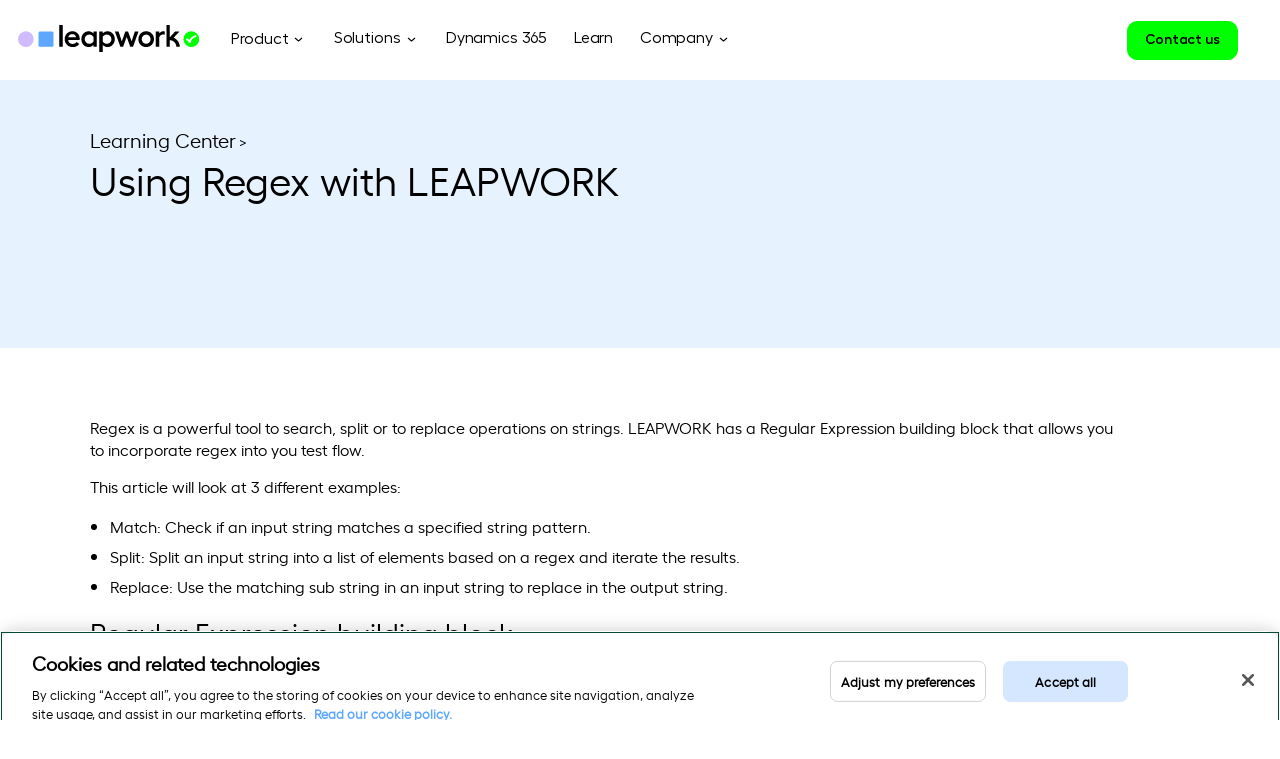

--- FILE ---
content_type: text/html; charset=UTF-8
request_url: https://www.leapwork.com/services/learning-center/regex
body_size: 14108
content:
<!doctype html><!--[if lt IE 7]> <html class="no-js lt-ie9 lt-ie8 lt-ie7" lang="en" > <![endif]--><!--[if IE 7]>    <html class="no-js lt-ie9 lt-ie8" lang="en" >        <![endif]--><!--[if IE 8]>    <html class="no-js lt-ie9" lang="en" >               <![endif]--><!--[if gt IE 8]><!--><html class="no-js" lang="en"><!--<![endif]--><head>
    <meta charset="utf-8">
    <meta http-equiv="X-UA-Compatible" content="IE=edge,chrome=1">
    <meta name="author" content="Kasper Fehrend">
    <meta name="description" content="Using Regex with LEAPWORK">
    <meta name="generator" content="HubSpot">
    <title>Using Regex with LEAPWORK</title>
    <link rel="shortcut icon" href="https://www.leapwork.com/hubfs/brand/leapwork-favicon-48x48.ico">
    
<meta name="viewport" content="width=device-width, initial-scale=1">

    
    <meta property="og:description" content="Using Regex with LEAPWORK">
    <meta property="og:title" content="Using Regex with LEAPWORK">
    <meta name="twitter:description" content="Using Regex with LEAPWORK">
    <meta name="twitter:title" content="Using Regex with LEAPWORK">

    

    
    <style>
a.cta_button{-moz-box-sizing:content-box !important;-webkit-box-sizing:content-box !important;box-sizing:content-box !important;vertical-align:middle}.hs-breadcrumb-menu{list-style-type:none;margin:0px 0px 0px 0px;padding:0px 0px 0px 0px}.hs-breadcrumb-menu-item{float:left;padding:10px 0px 10px 10px}.hs-breadcrumb-menu-divider:before{content:'›';padding-left:10px}.hs-featured-image-link{border:0}.hs-featured-image{float:right;margin:0 0 20px 20px;max-width:50%}@media (max-width: 568px){.hs-featured-image{float:none;margin:0;width:100%;max-width:100%}}.hs-screen-reader-text{clip:rect(1px, 1px, 1px, 1px);height:1px;overflow:hidden;position:absolute !important;width:1px}
</style>

<link rel="stylesheet" href="https://www.leapwork.com/hubfs/hub_generated/module_assets/1/84659003770/1743296421189/module_Product_Menu.min.css">
<link rel="stylesheet" href="https://www.leapwork.com/hubfs/hub_generated/module_assets/1/84692669784/1743296422118/module_Mega_Menu_Tabber.min.css">
<link rel="stylesheet" href="https://www.leapwork.com/hubfs/hub_generated/module_assets/1/84708605839/1743296423047/module_Company_Section.min.css">
<link rel="stylesheet" href="/hs/hsstatic/AsyncSupport/static-1.501/sass/comments_listing_asset.css">
<link rel="stylesheet" href="https://www.leapwork.com/hubfs/Leaptest-March2018/Css/turnwall.css">
<link rel="stylesheet" href="https://www.leapwork.com/hubfs/Leaptest-March2018/Css/crayon.min.css">
    

    
<!--  Added by GoogleTagManager integration -->
<script>
var _hsp = window._hsp = window._hsp || [];
window.dataLayer = window.dataLayer || [];
function gtag(){dataLayer.push(arguments);}

var useGoogleConsentModeV2 = true;
var waitForUpdateMillis = 1000;



var hsLoadGtm = function loadGtm() {
    if(window._hsGtmLoadOnce) {
      return;
    }

    if (useGoogleConsentModeV2) {

      gtag('set','developer_id.dZTQ1Zm',true);

      gtag('consent', 'default', {
      'ad_storage': 'denied',
      'analytics_storage': 'denied',
      'ad_user_data': 'denied',
      'ad_personalization': 'denied',
      'wait_for_update': waitForUpdateMillis
      });

      _hsp.push(['useGoogleConsentModeV2'])
    }

    (function(w,d,s,l,i){w[l]=w[l]||[];w[l].push({'gtm.start':
    new Date().getTime(),event:'gtm.js'});var f=d.getElementsByTagName(s)[0],
    j=d.createElement(s),dl=l!='dataLayer'?'&l='+l:'';j.async=true;j.src=
    'https://www.googletagmanager.com/gtm.js?id='+i+dl;f.parentNode.insertBefore(j,f);
    })(window,document,'script','dataLayer','GTM-MTKZ2VG6');

    window._hsGtmLoadOnce = true;
};

_hsp.push(['addPrivacyConsentListener', function(consent){
  if(consent.allowed || (consent.categories && consent.categories.analytics)){
    hsLoadGtm();
  }
}]);

</script>

<!-- /Added by GoogleTagManager integration -->


<!-- Google Tag Manager New -->
<script>(function(w,d,s,l,i){w[l]=w[l]||[];w[l].push({'gtm.start':
new Date().getTime(),event:'gtm.js'});var f=d.getElementsByTagName(s)[0],
j=d.createElement(s),dl=l!='dataLayer'?'&l='+l:'';j.async=true;j.src=
'https://www.googletagmanager.com/gtm.js?id='+i+dl;f.parentNode.insertBefore(j,f);
})(window,document,'script','dataLayer','GTM-MTKZ2VG6');</script>
<!-- End Google Tag Manager New -->

<!-- Google Tag Manager -->
<script>window.dataLayer = window.dataLayer || []; (function(w,d,s,l,i){w[l]=w[l]||[];w[l].push({'gtm.start':
new Date().getTime(),event:'gtm.js'});var f=d.getElementsByTagName(s)[0],
j=d.createElement(s),dl=l!='dataLayer'?'&l='+l:'';j.async=true;j.src=
'https://www.googletagmanager.com/gtm.js?id='+i+dl;f.parentNode.insertBefore(j,f);
})(window,document,'script','dataLayer','GTM-KJX7FSV');</script>
<!-- End Google Tag Manager -->

<meta name="google-site-verification" content="AupgoB_a692d1pakO1gguxZIO9-Qcxk2MxYAC4mJkcE">

<!-- Google tag (gtag.js) -->
<script async src="https://www.googletagmanager.com/gtag/js?id=AW-935593097">
</script>
<script>
  window.dataLayer = window.dataLayer || [];
  function gtag(){dataLayer.push(arguments);}
  gtag('js', new Date());

  gtag('config', 'AW-935593097');
</script>
<meta property="og:image" content="https://www.leapwork.com/hubfs/Imported_Blog_Media/regex-replace-4.png">
<meta property="og:image:width" content="609">
<meta property="og:image:height" content="414">

<meta name="twitter:image" content="https://www.leapwork.com/hubfs/Imported_Blog_Media/regex-replace-4.png">


<meta property="og:url" content="https://www.leapwork.com/services/learning-center/regex">
<meta name="twitter:card" content="summary_large_image">

<link rel="canonical" href="https://www.leapwork.com/services/learning-center/regex">

<meta property="og:type" content="article">
<link rel="alternate" type="application/rss+xml" href="https://www.leapwork.com/services/learning-center/rss.xml">
<meta name="twitter:domain" content="www.leapwork.com">
<meta name="twitter:site" content="@LEAPWORKglobal">

<meta http-equiv="content-language" content="en">
<link rel="stylesheet" href="//7052064.fs1.hubspotusercontent-na1.net/hubfs/7052064/hub_generated/template_assets/DEFAULT_ASSET/1767118704405/template_layout.min.css">


<link rel="stylesheet" href="https://www.leapwork.com/hubfs/hub_generated/template_assets/1/36652888103/1743230977261/template_leapwork.css">


    <link rel="stylesheet" href="//cdn.jsdelivr.net/gh/highlightjs/cdn-release@9.13.0/build/styles/default.min.css">
    

</head>
<body class="learning-center   hs-content-id-5664222787 hs-blog-post hs-blog-id-5675224954" style="">
<!--  Added by GoogleTagManager integration -->
<noscript><iframe src="https://www.googletagmanager.com/ns.html?id=GTM-MTKZ2VG6" height="0" width="0" style="display:none;visibility:hidden"></iframe></noscript>

<!-- /Added by GoogleTagManager integration -->

    <div class="header-container-wrapper">
    <div class="header-container container-fluid">

<div class="row-fluid-wrapper row-depth-1 row-number-1 ">
<div class="row-fluid ">
<div class="span12 widget-span widget-type-global_group " style="" data-widget-type="global_group" data-x="0" data-w="12">
<div class="" data-global-widget-path="generated_global_groups/36653492422.html"><div class="row-fluid-wrapper row-depth-1 row-number-1 ">
<div class="row-fluid ">
<div id="header" class="span12 widget-span widget-type-cell header-section-v2 update_v2 update_v3" style="" data-widget-type="cell" data-x="0" data-w="12">

<div class="row-fluid-wrapper row-depth-1 row-number-2 ">
<div class="row-fluid ">
<div class="span12 widget-span widget-type-cell header-nav-v2 HeaderSection nav_v3" style="" data-widget-type="cell" data-x="0" data-w="12">

<div class="row-fluid-wrapper row-depth-1 row-number-3 ">
<div class="row-fluid ">
<div class="span12 widget-span widget-type-cell header-wrapper equal-height-container" style="" data-widget-type="cell" data-x="0" data-w="12">

<div class="row-fluid-wrapper row-depth-1 row-number-4 ">
<div class="row-fluid ">
<div class="span2 widget-span widget-type-cell left-col vertical-center" style="" data-widget-type="cell" data-x="0" data-w="2">

<div class="row-fluid-wrapper row-depth-2 row-number-1 ">
<div class="row-fluid ">
<div class="span12 widget-span widget-type-cell logo-container" style="" data-widget-type="cell" data-x="0" data-w="12">

<div class="row-fluid-wrapper row-depth-2 row-number-2 ">
<div class="row-fluid ">
<div class="span12 widget-span widget-type-custom_widget dark-logo max-width-logo" style="" data-widget-type="custom_widget" data-x="0" data-w="12">
<div id="hs_cos_wrapper_module_168233503200105" class="hs_cos_wrapper hs_cos_wrapper_widget hs_cos_wrapper_type_module widget-type-linked_image" style="" data-hs-cos-general-type="widget" data-hs-cos-type="module">
    






  



<span id="hs_cos_wrapper_module_168233503200105_" class="hs_cos_wrapper hs_cos_wrapper_widget hs_cos_wrapper_type_linked_image" style="" data-hs-cos-general-type="widget" data-hs-cos-type="linked_image"><a href="https://www.leapwork.com/" target="_parent" id="hs-link-module_168233503200105_" style="border-width:0px;border:0px;"><img src="https://www.leapwork.com/hubfs/Leapwork%20Rebrand%202022/Navigation/Leapwork_Logo_Primary_RGB.svg" class="hs-image-widget " style="max-width: 100%; height: auto;" alt="Leapwork_Logo_Primary_RGB" title="Leapwork_Logo_Primary_RGB"></a></span></div>

   </div><!--end widget-span -->
    </div><!--end row-->
</div><!--end row-wrapper -->

<div class="row-fluid-wrapper row-depth-2 row-number-3 ">
<div class="row-fluid ">
<div class="span12 widget-span widget-type-custom_widget white-logo max-width-logo" style="" data-widget-type="custom_widget" data-x="0" data-w="12">
<div id="hs_cos_wrapper_module_168233503200106" class="hs_cos_wrapper hs_cos_wrapper_widget hs_cos_wrapper_type_module widget-type-linked_image" style="" data-hs-cos-general-type="widget" data-hs-cos-type="module">
    






  



<span id="hs_cos_wrapper_module_168233503200106_" class="hs_cos_wrapper hs_cos_wrapper_widget hs_cos_wrapper_type_linked_image" style="" data-hs-cos-general-type="widget" data-hs-cos-type="linked_image"><a href="https://www.leapwork.com/" target="_parent" id="hs-link-module_168233503200106_" style="border-width:0px;border:0px;"><img src="https://www.leapwork.com/hubfs/Leapwork%20Rebrand%202022/Navigation/Leapwork_Logo_Primary_RGB.svg" class="hs-image-widget " width="400" height="400" style="max-width: 100%; height: auto;" alt="Leapwork_Logo_Primary_RGB" title="Leapwork_Logo_Primary_RGB"></a></span></div>

   </div><!--end widget-span -->
    </div><!--end row-->
</div><!--end row-wrapper -->

<div class="row-fluid-wrapper row-depth-2 row-number-4 ">
<div class="row-fluid ">
<div class="span12 widget-span widget-type-custom_widget white-dark-logo max-width-logo" style="display: none;" data-widget-type="custom_widget" data-x="0" data-w="12">
<div id="hs_cos_wrapper_module_168233503200107" class="hs_cos_wrapper hs_cos_wrapper_widget hs_cos_wrapper_type_module widget-type-linked_image" style="" data-hs-cos-general-type="widget" data-hs-cos-type="module">
    






  



<span id="hs_cos_wrapper_module_168233503200107_" class="hs_cos_wrapper hs_cos_wrapper_widget hs_cos_wrapper_type_linked_image" style="" data-hs-cos-general-type="widget" data-hs-cos-type="linked_image"><a href="https://www.leapwork.com/" target="_parent" id="hs-link-module_168233503200107_" style="border-width:0px;border:0px;"><img src="https://f.hubspotusercontent00.net/hubfs/6529056/logo%20(1).svg" class="hs-image-widget " style="max-width: 100%; height: auto;" alt="Leapwork" title="Leapwork"></a></span></div>

   </div><!--end widget-span -->
    </div><!--end row-->
</div><!--end row-wrapper -->

</div><!--end widget-span -->
</div><!--end row-->
</div><!--end row-wrapper -->

</div><!--end widget-span -->
<div class="span10 widget-span widget-type-cell right-col vertical-center equal-height-container header-menu" style="" data-widget-type="cell" data-x="2" data-w="10">

<div class="row-fluid-wrapper row-depth-2 row-number-5 ">
<div class="row-fluid ">
<div class="span9 widget-span widget-type-custom_widget menu-container custom-menu-primary vertical-center vision-menu-primary" style="" data-widget-type="custom_widget" data-x="0" data-w="9">
<div id="hs_cos_wrapper_module_168233503200109" class="hs_cos_wrapper hs_cos_wrapper_widget hs_cos_wrapper_type_module widget-type-menu" style="" data-hs-cos-general-type="widget" data-hs-cos-type="module">
<span id="hs_cos_wrapper_module_168233503200109_" class="hs_cos_wrapper hs_cos_wrapper_widget hs_cos_wrapper_type_menu" style="" data-hs-cos-general-type="widget" data-hs-cos-type="menu"><div id="hs_menu_wrapper_module_168233503200109_" class="hs-menu-wrapper active-branch flyouts hs-menu-flow-horizontal" role="navigation" data-sitemap-name="default" data-menu-id="112214668359" aria-label="Navigation Menu">
 <ul role="menu">
  <li class="hs-menu-item hs-menu-depth-1" role="none"><a href="javascript:;" role="menuitem">Product</a></li>
  <li class="hs-menu-item hs-menu-depth-1" role="none"><a href="javascript:;" role="menuitem">Solutions</a></li>
  <li class="hs-menu-item hs-menu-depth-1" role="none"><a href="https://www.leapwork.com/technology/dynamics-365-automation" role="menuitem">Dynamics 365</a></li>
  <li class="hs-menu-item hs-menu-depth-1" role="none"><a href="javascript:;" role="menuitem">Learn</a></li>
  <li class="hs-menu-item hs-menu-depth-1" role="none"><a href="javascript:;" role="menuitem">Company</a></li>
 </ul>
</div></span></div>

</div><!--end widget-span -->
<div class="span3 widget-span widget-type-cell right-cta-grp vertical-center equal-height-container" style="" data-widget-type="cell" data-x="9" data-w="3">

<div class="row-fluid-wrapper row-depth-2 row-number-6 ">
<div class="row-fluid ">
<div class="span12 widget-span widget-type-cell cta-group equal-height-container" style="" data-widget-type="cell" data-x="0" data-w="12">

<div class="row-fluid-wrapper row-depth-2 row-number-7 ">
    <div class="row-fluid ">
<div class="span6 widget-span widget-type-custom_widget align-left simple-cta left-cta vertical-center" style="" data-widget-type="custom_widget" data-x="0" data-w="6">
<div id="hs_cos_wrapper_module_168233503200112" class="hs_cos_wrapper hs_cos_wrapper_widget hs_cos_wrapper_type_module widget-type-cta" style="" data-hs-cos-general-type="widget" data-hs-cos-type="module"><span id="hs_cos_wrapper_module_168233503200112_" class="hs_cos_wrapper hs_cos_wrapper_widget hs_cos_wrapper_type_cta" style="" data-hs-cos-general-type="widget" data-hs-cos-type="cta"></span></div>

       </div><!--end widget-span -->
<div class="span6 widget-span widget-type-custom_widget align-right right-cta vertical-center" style="" data-widget-type="custom_widget" data-x="6" data-w="6">
<div id="hs_cos_wrapper_module_168233503200113" class="hs_cos_wrapper hs_cos_wrapper_widget hs_cos_wrapper_type_module widget-type-cta" style="" data-hs-cos-general-type="widget" data-hs-cos-type="module"><span id="hs_cos_wrapper_module_168233503200113_" class="hs_cos_wrapper hs_cos_wrapper_widget hs_cos_wrapper_type_cta" style="" data-hs-cos-general-type="widget" data-hs-cos-type="cta"><!--HubSpot Call-to-Action Code --><span class="hs-cta-wrapper" id="hs-cta-wrapper-56866d89-6559-462f-8dea-995fd64dd3d4"><span class="hs-cta-node hs-cta-56866d89-6559-462f-8dea-995fd64dd3d4" id="hs-cta-56866d89-6559-462f-8dea-995fd64dd3d4"><!--[if lte IE 8]><div id="hs-cta-ie-element"></div><![endif]--><a href="https://cta-redirect.hubspot.com/cta/redirect/2912187/56866d89-6559-462f-8dea-995fd64dd3d4"><img class="hs-cta-img" id="hs-cta-img-56866d89-6559-462f-8dea-995fd64dd3d4" style="border-width:0px;" src="https://no-cache.hubspot.com/cta/default/2912187/56866d89-6559-462f-8dea-995fd64dd3d4.png" alt="Contact us"></a></span><script charset="utf-8" src="/hs/cta/cta/current.js"></script><script type="text/javascript"> hbspt.cta._relativeUrls=true;hbspt.cta.load(2912187, '56866d89-6559-462f-8dea-995fd64dd3d4', {"useNewLoader":"true","region":"na1"}); </script></span><!-- end HubSpot Call-to-Action Code --></span></div>

       </div><!--end widget-span -->
        </div><!--end row-->
</div><!--end row-wrapper -->

   </div><!--end widget-span -->
    </div><!--end row-->
</div><!--end row-wrapper -->

</div><!--end widget-span -->
</div><!--end row-->
</div><!--end row-wrapper -->

</div><!--end widget-span -->
</div><!--end row-->
</div><!--end row-wrapper -->

</div><!--end widget-span -->
</div><!--end row-->
</div><!--end row-wrapper -->

<div class="row-fluid-wrapper row-depth-1 row-number-1 ">
<div class="row-fluid ">
<div class="span12 widget-span widget-type-custom_widget " style="" data-widget-type="custom_widget" data-x="0" data-w="12">
<div id="hs_cos_wrapper_module_168233503200114" class="hs_cos_wrapper hs_cos_wrapper_widget hs_cos_wrapper_type_module" style="" data-hs-cos-general-type="widget" data-hs-cos-type="module"><script src="https://code.jquery.com/jquery-3.7.1.min.js"></script>
<!--Wistia Script-->
<script charset="ISO-8859-1" src="//fast.wistia.com/assets/external/E-v1.js" async></script>
<!--Wistia Script-->
<script>
$(document).ready(function(){
if ($(window).width() <= 767) {
$( "ul.hs-menu-children-wrapper").wrap("<div class='sub-child-wrapper'></div>");
$('.sub-child-wrapper ul.hs-menu-children-wrapper').before('<div class="back">Back</div>');
//       $('.sub-child-wrapper ul.hs-menu-children-wrapper').before('<div class="heading"></div>');
setInterval(function(){ 
$("ul li.hs-item-has-children .child-trigger").each(function() {
$(this).click(function(){
$(".sub-child-wrapper").removeClass("open-child");
$(this).next().addClass("open-child");
$('body').addClass("child-open");
var LinkText = $(this).parent().children('a').text();
$('.heading').text(LinkText);
});
});
$(".back").click(function() {
$(".sub-child-wrapper").removeClass("open-child");
$('body').removeClass("child-open");
});
}, 10);
}
});
</script></div>

</div><!--end widget-span -->
</div><!--end row-->
</div><!--end row-wrapper -->

<div class="row-fluid-wrapper row-depth-1 row-number-2 ">
<div class="row-fluid ">
<div class="span12 widget-span widget-type-cell wrapper text-margin-zero mobile-meg" style="" data-widget-type="cell" data-x="0" data-w="12">

<div class="row-fluid-wrapper row-depth-1 row-number-3 ">
<div class="row-fluid ">
<div class="span12 widget-span widget-type-cell mega-menu-popout-container" style="" data-widget-type="cell" data-x="0" data-w="12">

<div class="row-fluid-wrapper row-depth-2 row-number-1 ">
<div class="row-fluid ">
<div class="span12 widget-span widget-type-cell child-grp for-1st-child updated" style="" data-widget-type="cell" data-x="0" data-w="12">

<div class="row-fluid-wrapper row-depth-2 row-number-2 ">
<div class="row-fluid ">
<div class="span12 widget-span widget-type-custom_widget " style="" data-widget-type="custom_widget" data-x="0" data-w="12">
<div id="hs_cos_wrapper_module_168233503200118" class="hs_cos_wrapper hs_cos_wrapper_widget hs_cos_wrapper_type_module" style="" data-hs-cos-general-type="widget" data-hs-cos-type="module"><div class="row-fluid">
  <div class="span12 product-menu">
    <div class="span12 ">
      <div class="row-fluid-wrapper">
        <div class="row-fluid">
          <div class="span3 left-col vertical-center">
            
            
            <a class="hover_effect" href="https://www.leapwork.com/product/features">
              <div class=" left-column-cont">
                <div class="row-fluid">

                  <div class="span4 left-column logo-sec">

                    <div class="product-logo">
         
                          <picture>
                            
                            <img src="https://www.leapwork.com/hubfs/Product_tou.png" class="mobile" alt="Icon">
                          </picture>
                     
                    </div>
                  </div>
                  <div class="span8 right-column text-sec">
                    <div class="product-text">
                      <h6>
                        Product Tour
                      </h6>
                      <p>See what Leapwork has to offer</p>
                    </div>
                  </div>
                </div>
              </div>
            </a>
          </div> 
          <div class="span9 right-col vertical-center">
            <div class=" equal">
              <div class="row-fluid-wrapper">
                <div class="row-fluid">
                  <div class="span9 left-column logo-sec vertical-center">
                    <ul>
                      
                      <li>
                        
                        
                        <a class="hover_effect" href="https://www.leapwork.com/product/features">
                          <div class="span12 list-items equal-height-container">
                            <div class="row-fluid-wrapper">
                              <div class="row-fluid">
                                <div class="span1 child-icon">
                                  
                                  
                                  
                                  
                                  
                                  
                                  <img src="https://www.leapwork.com/hubfs/menu_icon_mobile_product.svg" alt="menu_icon_mobile_product" loading="lazy" width="400" height="400" style="max-width: 100%; height: auto;">
                                  
                                </div>


                                <div class="span11 child-text">
                                  <h6>
                                    Product Tour
                                  </h6>
                                </div>  
                              </div>
                            </div>


                          </div>
                        </a>
                      </li>
                      
                      <li>
                        
                        
                        <a class="hover_effect" href="https://www.leapwork.com/product/features/generative-ai">
                          <div class="span12 list-items equal-height-container">
                            <div class="row-fluid-wrapper">
                              <div class="row-fluid">
                                <div class="span1 child-icon">
                                  
                                  
                                  
                                  
                                  
                                  
                                  <img src="https://www.leapwork.com/hubfs/Magic%20wand%202.svg" alt="Magic wand 2" loading="lazy" width="60" height="60" style="max-width: 100%; height: auto;">
                                  
                                </div>


                                <div class="span11 child-text">
                                  <h6>
                                    Generative AI
                                  </h6>
                                </div>  
                              </div>
                            </div>


                          </div>
                        </a>
                      </li>
                      
                      <li>
                        
                        
                        <a class="hover_effect" href="https://www.leapwork.com/services/learning-center/integrations">
                          <div class="span12 list-items equal-height-container">
                            <div class="row-fluid-wrapper">
                              <div class="row-fluid">
                                <div class="span1 child-icon">
                                  
                                  
                                  
                                  
                                  
                                  
                                  <img src="https://www.leapwork.com/hubfs/menu_icon_integrations.svg" alt="menu_icon_integrations" loading="" width="400" height="400" style="max-width: 100%; height: auto;">
                                  
                                </div>


                                <div class="span11 child-text">
                                  <h6>
                                    Integrations
                                  </h6>
                                </div>  
                              </div>
                            </div>


                          </div>
                        </a>
                      </li>
                      
                      <li>
                        
                        
                        <a class="hover_effect" href="https://www.leapwork.com/services/partners">
                          <div class="span12 list-items equal-height-container">
                            <div class="row-fluid-wrapper">
                              <div class="row-fluid">
                                <div class="span1 child-icon">
                                  
                                  
                                  
                                  
                                  
                                  
                                  <img src="https://www.leapwork.com/hubfs/menu_icon_partners.svg" alt="menu_icon_partners" loading="lazy" width="400" height="400" style="max-width: 100%; height: auto;">
                                  
                                </div>


                                <div class="span11 child-text">
                                  <h6>
                                    Partners
                                  </h6>
                                </div>  
                              </div>
                            </div>


                          </div>
                        </a>
                      </li>
                      
                      <li>
                        
                        
                        <a class="hover_effect" href="https://www.leapwork.com/security">
                          <div class="span12 list-items equal-height-container">
                            <div class="row-fluid-wrapper">
                              <div class="row-fluid">
                                <div class="span1 child-icon">
                                  
                                  
                                  
                                  
                                  
                                  
                                  <img src="https://www.leapwork.com/hubfs/menu_icon_security.svg" alt="menu_icon_security" loading="lazy" width="400" height="400" style="max-width: 100%; height: auto;">
                                  
                                </div>


                                <div class="span11 child-text">
                                  <h6>
                                    Security
                                  </h6>
                                </div>  
                              </div>
                            </div>


                          </div>
                        </a>
                      </li>
                      
                      <li>
                        
                        
                        <a class="hover_effect" href="https://www.leapwork.com/releases">
                          <div class="span12 list-items equal-height-container">
                            <div class="row-fluid-wrapper">
                              <div class="row-fluid">
                                <div class="span1 child-icon">
                                  
                                  
                                  
                                  
                                  
                                  
                                  <img src="https://www.leapwork.com/hubfs/menu_icon_releases.svg" alt="menu_icon_releases" loading="lazy" width="400" height="400" style="max-width: 100%; height: auto;">
                                  
                                </div>


                                <div class="span11 child-text">
                                  <h6>
                                    Releases
                                  </h6>
                                </div>  
                              </div>
                            </div>


                          </div>
                        </a>
                      </li>
                      
                    </ul>
                  </div>
                  <div class="span3 right-column text-sec vertical-center">
                    <div class=" text-sec-cont ">
                      <div class=" text_container ">
                        <h6>
                          What’s the latest?
                        </h6>
                        <p>Discover our new features and improvements to Leapwork Enterprise and Platform Editions.</p>
                        
                        <div class="cta-cont">
                          
                          
                          <a href="https://www.leapwork.com/releases" target="_blank" rel="noopener">
                            
                            
                            
                            
                            
                            
                            <img src="https://www.leapwork.com/hubfs/Mega-menu-2022%20Assets/arrow.svg" alt="arrow" loading="lazy" width="21" height="8" style="max-width: 100%; height: auto;">
                            
                          </a>
                        </div>
                        
                      </div>
                      
                      
                      <a class="inner_link" href="https://www.leapwork.com/releases" target="_blank" rel="noopener">

                      </a>
                    </div>
                  </div>
                </div>
              </div>
            </div>
          </div>
        </div>
      </div>
    </div>
  </div>
</div></div>

   </div><!--end widget-span -->
    </div><!--end row-->
</div><!--end row-wrapper -->

</div><!--end widget-span -->
</div><!--end row-->
</div><!--end row-wrapper -->

</div><!--end widget-span -->
</div><!--end row-->
</div><!--end row-wrapper -->

<div class="row-fluid-wrapper row-depth-1 row-number-1 ">
<div class="row-fluid ">
<div class="span12 widget-span widget-type-cell mega-menu-popout-container" style="" data-widget-type="cell" data-x="0" data-w="12">

<div class="row-fluid-wrapper row-depth-2 row-number-1 ">
<div class="row-fluid ">
<div class="span12 widget-span widget-type-cell child-grp for-2nd-child updated" style="" data-widget-type="cell" data-x="0" data-w="12">

<div class="row-fluid-wrapper row-depth-2 row-number-2 ">
<div class="row-fluid ">
<div class="span12 widget-span widget-type-custom_widget " style="" data-widget-type="custom_widget" data-x="0" data-w="12">
<div id="hs_cos_wrapper_module_168233503200121" class="hs_cos_wrapper hs_cos_wrapper_widget hs_cos_wrapper_type_module" style="" data-hs-cos-general-type="widget" data-hs-cos-type="module"><div class="row-fluid">
  <div class="span12 mega-menu-tabber">
    <div class="row-fluid-wrapper">
      <div class="row-fluid">
        <div class="span3 left-col ">
          <div class="tabber-container01">
            
            <div class="tab-link" data-tab="tab01-1">
              <h6>By Job</h6>
            </div>
            
            <div class="tab-link" data-tab="tab01-2">
              <h6>By Technology</h6>
            </div>
            
            <div class="tab-link" data-tab="tab01-3">
              <h6>By Industry</h6>
            </div>
            
            <div class="tab-link" data-tab="tab01-4">
              <h6>By Application</h6>
            </div>
            
          </div>
        </div>
        <div class="span9 right-col ">
          <div class="text-container">
            
            <div id="tab01-1" class="content-box01">
              <ul class="tabber-item">
                
                <li>
                  <div class="child-text">
                    <h6>
                      Application Monitoring
                    </h6>
                    
                    
                    <a class="inner_link" href="https://www.leapwork.com/solutions/application-monitoring">

                    </a>
                  </div>  </li>
                
                <li>
                  <div class="child-text">
                    <h6>
                      Functional UI Testing
                    </h6>
                    
                    
                    <a class="inner_link" href="https://www.leapwork.com/solutions/functional-ui-testing">

                    </a>
                  </div>  </li>
                
                <li>
                  <div class="child-text">
                    <h6>
                      Continuous Testing
                    </h6>
                    
                    
                    <a class="inner_link" href="https://www.leapwork.com/solutions/continuous-testing">

                    </a>
                  </div>  </li>
                
                <li>
                  <div class="child-text">
                    <h6>
                      Agile transformation
                    </h6>
                    
                    
                    <a class="inner_link" href="https://www.leapwork.com/solutions/agile">

                    </a>
                  </div>  </li>
                
                <li>
                  <div class="child-text">
                    <h6>
                      Regression Testing
                    </h6>
                    
                    
                    <a class="inner_link" href="https://www.leapwork.com/solutions/regression-testing">

                    </a>
                  </div>  </li>
                
                <li>
                  <div class="child-text">
                    <h6>
                      DevOps
                    </h6>
                    
                    
                    <a class="inner_link" href="https://www.leapwork.com/solutions/devops">

                    </a>
                  </div>  </li>
                
              </ul>

              
            </div>
            
            <div id="tab01-2" class="content-box01">
              <ul class="tabber-item">
                
                <li>
                  <div class="child-text">
                    <h6>
                      Salesforce
                    </h6>
                    
                    
                    <a class="inner_link" href="https://www.leapwork.com/technology/salesforce-automation">

                    </a>
                  </div>  </li>
                
                <li>
                  <div class="child-text">
                    <h6>
                      SAP
                    </h6>
                    
                    
                    <a class="inner_link" href="https://www.leapwork.com/technology/sap-automation">

                    </a>
                  </div>  </li>
                
                <li>
                  <div class="child-text">
                    <h6>
                      Mainframe
                    </h6>
                    
                    
                    <a class="inner_link" href="https://www.leapwork.com/technology/mainframe-automation">

                    </a>
                  </div>  </li>
                
                <li>
                  <div class="child-text">
                    <h6>
                      ServiceNow
                    </h6>
                    
                    
                    <a class="inner_link" href="https://www.leapwork.com/technology/servicenow-automation">

                    </a>
                  </div>  </li>
                
                <li>
                  <div class="child-text">
                    <h6>
                      Dynamics 365
                    </h6>
                    
                    
                    <a class="inner_link" href="https://www.leapwork.com/technology/dynamics-365-automation">

                    </a>
                  </div>  </li>
                
                <li>
                  <div class="child-text">
                    <h6>
                      Citrix
                    </h6>
                    
                    
                    <a class="inner_link" href="https://www.leapwork.com/technology/citrix-automation">

                    </a>
                  </div>  </li>
                
                <li>
                  <div class="child-text">
                    <h6>
                      Oracle
                    </h6>
                    
                    
                    <a class="inner_link" href="https://www.leapwork.com/technology/oracle-automation">

                    </a>
                  </div>  </li>
                
              </ul>

              
            </div>
            
            <div id="tab01-3" class="content-box01">
              <ul class="tabber-item">
                
                <li>
                  <div class="child-text">
                    <h6>
                      Banking and Financial Services
                    </h6>
                    
                    
                    <a class="inner_link" href="https://www.leapwork.com/industry/finance-banking-automation">

                    </a>
                  </div>  </li>
                
                <li>
                  <div class="child-text">
                    <h6>
                      Retail and Ecommerce
                    </h6>
                    
                    
                    <a class="inner_link" href="https://www.leapwork.com/industry/retail-automation">

                    </a>
                  </div>  </li>
                
                <li>
                  <div class="child-text">
                    <h6>
                      Healthcare and Life Sciences
                    </h6>
                    
                    
                    <a class="inner_link" href="https://www.leapwork.com/industry/healthcare-lifesciences-automation">

                    </a>
                  </div>  </li>
                
                <li>
                  <div class="child-text">
                    <h6>
                      Telecoms
                    </h6>
                    
                    
                    <a class="inner_link" href="https://www.leapwork.com/industry/telecoms-automation">

                    </a>
                  </div>  </li>
                
                <li>
                  <div class="child-text">
                    <h6>
                      Manufacturing
                    </h6>
                    
                    
                    <a class="inner_link" href="https://www.leapwork.com/industry/manufacturing-automation">

                    </a>
                  </div>  </li>
                
                <li>
                  <div class="child-text">
                    <h6>
                      Logistics and Transportation
                    </h6>
                    
                    
                    <a class="inner_link" href="https://www.leapwork.com/industry/logistics-transportation-automation">

                    </a>
                  </div>  </li>
                
              </ul>

              
            </div>
            
            <div id="tab01-4" class="content-box01">
              <ul class="tabber-item">
                
                <li>
                  <div class="child-text">
                    <h6>
                      Web Applications
                    </h6>
                    
                    
                    <a class="inner_link" href="https://www.leapwork.com/applications/web-automation">

                    </a>
                  </div>  </li>
                
                <li>
                  <div class="child-text">
                    <h6>
                      Mobile Web
                    </h6>
                    
                    
                    <a class="inner_link" href="https://www.leapwork.com/applications/mobile-web-automation">

                    </a>
                  </div>  </li>
                
                <li>
                  <div class="child-text">
                    <h6>
                      Desktop Applications
                    </h6>
                    
                    
                    <a class="inner_link" href="https://www.leapwork.com/applications/desktop-automation">

                    </a>
                  </div>  </li>
                
                <li>
                  <div class="child-text">
                    <h6>
                      Virtual Desktop
                    </h6>
                    
                    
                    <a class="inner_link" href="https://www.leapwork.com/applications/virtual-desktop-automation">

                    </a>
                  </div>  </li>
                
              </ul>

              
            </div>
            
          </div>
        </div>
      </div>
    </div>
  </div>
</div>

<div class="row-fluid">
  <div class="mobile-tabber-container">
    <div class="row-fluid-wrapper">
      <div class="row-fluid">
        <div class="mobile-tabber">
            
            <div class="tab-link" data-tab="tab-1">
              <h6>By Job</h6>
               <div id="tab-1" class="content-box">
              <ul class="tabber-item">
                
                <li>
                  <div class="child-text">
                    
                    
                    <a class="inner_link" href="https://www.leapwork.com/solutions/application-monitoring">
                      Application Monitoring
                    </a>
                  </div>  </li>
                
                <li>
                  <div class="child-text">
                    
                    
                    <a class="inner_link" href="https://www.leapwork.com/solutions/functional-ui-testing">
                      Functional UI Testing
                    </a>
                  </div>  </li>
                
                <li>
                  <div class="child-text">
                    
                    
                    <a class="inner_link" href="https://www.leapwork.com/solutions/continuous-testing">
                      Continuous Testing
                    </a>
                  </div>  </li>
                
                <li>
                  <div class="child-text">
                    
                    
                    <a class="inner_link" href="https://www.leapwork.com/solutions/agile">
                      Agile transformation
                    </a>
                  </div>  </li>
                
                <li>
                  <div class="child-text">
                    
                    
                    <a class="inner_link" href="https://www.leapwork.com/solutions/regression-testing">
                      Regression Testing
                    </a>
                  </div>  </li>
                
                <li>
                  <div class="child-text">
                    
                    
                    <a class="inner_link" href="https://www.leapwork.com/solutions/devops">
                      DevOps
                    </a>
                  </div>  </li>
                
              </ul>

              
            </div>
            </div>
            
            <div class="tab-link" data-tab="tab-2">
              <h6>By Technology</h6>
               <div id="tab-2" class="content-box">
              <ul class="tabber-item">
                
                <li>
                  <div class="child-text">
                    
                    
                    <a class="inner_link" href="https://www.leapwork.com/technology/salesforce-automation">
                      Salesforce
                    </a>
                  </div>  </li>
                
                <li>
                  <div class="child-text">
                    
                    
                    <a class="inner_link" href="https://www.leapwork.com/technology/sap-automation">
                      SAP
                    </a>
                  </div>  </li>
                
                <li>
                  <div class="child-text">
                    
                    
                    <a class="inner_link" href="https://www.leapwork.com/technology/mainframe-automation">
                      Mainframe
                    </a>
                  </div>  </li>
                
                <li>
                  <div class="child-text">
                    
                    
                    <a class="inner_link" href="https://www.leapwork.com/technology/servicenow-automation">
                      ServiceNow
                    </a>
                  </div>  </li>
                
                <li>
                  <div class="child-text">
                    
                    
                    <a class="inner_link" href="https://www.leapwork.com/technology/dynamics-365-automation">
                      Dynamics 365
                    </a>
                  </div>  </li>
                
                <li>
                  <div class="child-text">
                    
                    
                    <a class="inner_link" href="https://www.leapwork.com/technology/citrix-automation">
                      Citrix
                    </a>
                  </div>  </li>
                
                <li>
                  <div class="child-text">
                    
                    
                    <a class="inner_link" href="https://www.leapwork.com/technology/oracle-automation">
                      Oracle
                    </a>
                  </div>  </li>
                
              </ul>

              
            </div>
            </div>
            
            <div class="tab-link" data-tab="tab-3">
              <h6>By Industry</h6>
               <div id="tab-3" class="content-box">
              <ul class="tabber-item">
                
                <li>
                  <div class="child-text">
                    
                    
                    <a class="inner_link" href="https://www.leapwork.com/industry/finance-banking-automation">
                      Banking and Financial Services
                    </a>
                  </div>  </li>
                
                <li>
                  <div class="child-text">
                    
                    
                    <a class="inner_link" href="https://www.leapwork.com/industry/retail-automation">
                      Retail and Ecommerce
                    </a>
                  </div>  </li>
                
                <li>
                  <div class="child-text">
                    
                    
                    <a class="inner_link" href="https://www.leapwork.com/industry/healthcare-lifesciences-automation">
                      Healthcare and Life Sciences
                    </a>
                  </div>  </li>
                
                <li>
                  <div class="child-text">
                    
                    
                    <a class="inner_link" href="https://www.leapwork.com/industry/telecoms-automation">
                      Telecoms
                    </a>
                  </div>  </li>
                
                <li>
                  <div class="child-text">
                    
                    
                    <a class="inner_link" href="https://www.leapwork.com/industry/manufacturing-automation">
                      Manufacturing
                    </a>
                  </div>  </li>
                
                <li>
                  <div class="child-text">
                    
                    
                    <a class="inner_link" href="https://www.leapwork.com/industry/logistics-transportation-automation">
                      Logistics and Transportation
                    </a>
                  </div>  </li>
                
              </ul>

              
            </div>
            </div>
            
            <div class="tab-link" data-tab="tab-4">
              <h6>By Application</h6>
               <div id="tab-4" class="content-box">
              <ul class="tabber-item">
                
                <li>
                  <div class="child-text">
                    
                    
                    <a class="inner_link" href="https://www.leapwork.com/applications/web-automation">
                      Web Applications
                    </a>
                  </div>  </li>
                
                <li>
                  <div class="child-text">
                    
                    
                    <a class="inner_link" href="https://www.leapwork.com/applications/mobile-web-automation">
                      Mobile Web
                    </a>
                  </div>  </li>
                
                <li>
                  <div class="child-text">
                    
                    
                    <a class="inner_link" href="https://www.leapwork.com/applications/desktop-automation">
                      Desktop Applications
                    </a>
                  </div>  </li>
                
                <li>
                  <div class="child-text">
                    
                    
                    <a class="inner_link" href="https://www.leapwork.com/applications/virtual-desktop-automation">
                      Virtual Desktop
                    </a>
                  </div>  </li>
                
              </ul>

              
            </div>
            </div>
            
        </div>
      </div>
    </div>
  </div>
</div></div>

   </div><!--end widget-span -->
    </div><!--end row-->
</div><!--end row-wrapper -->

</div><!--end widget-span -->
</div><!--end row-->
</div><!--end row-wrapper -->

</div><!--end widget-span -->
</div><!--end row-->
</div><!--end row-wrapper -->

<div class="row-fluid-wrapper row-depth-1 row-number-1 ">
<div class="row-fluid ">
<div class="span12 widget-span widget-type-cell mega-menu-popout-container" style="" data-widget-type="cell" data-x="0" data-w="12">

<div class="row-fluid-wrapper row-depth-2 row-number-1 ">
<div class="row-fluid ">
<div class="span12 widget-span widget-type-cell child-grp for-3rd-child updated" style="" data-widget-type="cell" data-x="0" data-w="12">

</div><!--end widget-span -->
</div><!--end row-->
</div><!--end row-wrapper -->

</div><!--end widget-span -->
</div><!--end row-->
</div><!--end row-wrapper -->

<div class="row-fluid-wrapper row-depth-1 row-number-1 ">
<div class="row-fluid ">
<div class="span12 widget-span widget-type-cell mega-menu-popout-container" style="" data-widget-type="cell" data-x="0" data-w="12">

<div class="row-fluid-wrapper row-depth-2 row-number-1 ">
<div class="row-fluid ">
<div class="span12 widget-span widget-type-cell child-grp for-4rd-child updated" style="" data-widget-type="cell" data-x="0" data-w="12">

</div><!--end widget-span -->
</div><!--end row-->
</div><!--end row-wrapper -->

</div><!--end widget-span -->
</div><!--end row-->
</div><!--end row-wrapper -->

<div class="row-fluid-wrapper row-depth-1 row-number-1 ">
<div class="row-fluid ">
<div class="span12 widget-span widget-type-cell mega-menu-popout-container" style="" data-widget-type="cell" data-x="0" data-w="12">

<div class="row-fluid-wrapper row-depth-2 row-number-1 ">
<div class="row-fluid ">
<div class="span12 widget-span widget-type-cell child-grp for-5th-child updated" style="" data-widget-type="cell" data-x="0" data-w="12">

<div class="row-fluid-wrapper row-depth-2 row-number-2 ">
<div class="row-fluid ">
<div class="span12 widget-span widget-type-custom_widget " style="" data-widget-type="custom_widget" data-x="0" data-w="12">
<div id="hs_cos_wrapper_module_168233503200228" class="hs_cos_wrapper hs_cos_wrapper_widget hs_cos_wrapper_type_module" style="" data-hs-cos-general-type="widget" data-hs-cos-type="module"><div class="row-fluid">
  <div class="span12 documentation-section">
    <div class="span12 ">
      <div class="row-fluid-wrapper">
        <div class="row-fluid">

          <div class="span8 left-col ">
            <div class="row-fluid">
              <ul class="top-list">
                
                <li><div class="main-container">
                  <div class="span4 child-icon">
                    <picture>
                      
                      <source media="(max-width:1024px)" srcset="https://2912187.fs1.hubspotusercontent-na1.net/hubfs/2912187/menu_icon_mobile_resources.svg">
                      
                      <img src="https://www.leapwork.com/hubfs/Resource_hub@2x-1.png" class="mobile" alt="Icon">
                    </picture>
                  </div>

                  <div class="span8 child-text">
                    <h6>
                      Blog

                    </h6>
                    <p>Read the latest blogs</p>
                  </div>
                  
                  
                  <a class="inner_link" href="https://www.leapwork.com/blog">

                  </a>
                  </div>  </li>
                
                <li><div class="main-container">
                  <div class="span4 child-icon">
                    <picture>
                      
                      <img src="https://www.leapwork.com/hubfs/brand/icons/play-icon-48.svg" class="mobile" alt="Icon">
                    </picture>
                  </div>

                  <div class="span8 child-text">
                    <h6>
                      Events and webinars

                    </h6>
                    
                  </div>
                  
                  
                  <a class="inner_link" href="https://www.leapwork.com/events-webinars">

                  </a>
                  </div>  </li>
                
                <li><div class="main-container">
                  <div class="span4 child-icon">
                    <picture>
                      
                      <img src="https://www.leapwork.com/hubfs/Mega-menu-2022%20Assets/book.svg" class="mobile" alt="Icon">
                    </picture>
                  </div>

                  <div class="span8 child-text">
                    <h6>
                      Resource hub

                    </h6>
                    
                  </div>
                  
                  
                  <a class="inner_link" href="https://www.leapwork.com/resources">

                  </a>
                  </div>  </li>
                
                <li><div class="main-container">
                  <div class="span4 child-icon">
                    <picture>
                      
                      <source media="(max-width:1024px)" srcset="https://2912187.fs1.hubspotusercontent-na1.net/hubfs/2912187/menu_icon_mobile_knowledgebase.svg">
                      
                      <img src="https://www.leapwork.com/hubfs/Knowledge_base@2x-1.png" class="mobile" alt="Icon">
                    </picture>
                  </div>

                  <div class="span8 child-text">
                    <h6>
                      Knowledge base

                    </h6>
                    <p>Tips and tricks Best practice guides, FAQ &amp; more</p>
                  </div>
                  
                  
                  <a class="inner_link" href="https://support.leapwork.com/s/" target="_blank" rel="noopener">

                  </a>
                  </div>  </li>
                
                <li><div class="main-container">
                  <div class="span4 child-icon">
                    <picture>
                      
                      <source media="(max-width:1024px)" srcset="https://2912187.fs1.hubspotusercontent-na1.net/hubfs/2912187/menu_icon_mobile_support.svg">
                      
                      <img src="https://www.leapwork.com/hubfs/technical_support@2x-1.png" class="mobile" alt="Icon">
                    </picture>
                  </div>

                  <div class="span8 child-text">
                    <h6>
                      Technical support

                    </h6>
                    <p>Our specialists are readily available to help</p>
                  </div>
                  
                  
                  <a class="inner_link" href="https://support.leapwork.com/s/" target="_blank" rel="noopener">

                  </a>
                  </div>  </li>
                

              </ul>
            </div>
            <div class="row-fluid main-container-bot">
              <div class="bot-conta">
                <div class="heading-col">
                  <h6>   Training </h6>
                </div>
                <ul>
                  
                  <li>
                      
                      
                      <a class="hover_effect" href="https://www.leapwork.com/services/learning-center/home">
                    <div class="span12 list-items equal-height-container">
                      <div class="row-fluid-wrapper">
                        <div class="row-fluid">
                          <div class="span1 bottom-child-icon">
                            
                            
                            
                            
                            
                            
                            <img src="https://www.leapwork.com/hubfs/menu_icon_learningcenter.svg" alt="menu_icon_learningcenter" loading="lazy" width="400" height="400" style="max-width: 100%; height: auto;">
                            
                          </div>
                          <div class="span11 bott-child-text">
                            <h6>
                              Learning center
                            </h6>
                          </div> 
                        </div>
                      </div>
                    

                     
                    </div>
                         </a>
                  </li>
                  
                  <li>
                      
                      
                      <a class="hover_effect" href="https://www.leapwork.com/services/certification">
                    <div class="span12 list-items equal-height-container">
                      <div class="row-fluid-wrapper">
                        <div class="row-fluid">
                          <div class="span1 bottom-child-icon">
                            
                            
                            
                            
                            
                            
                            <img src="https://www.leapwork.com/hubfs/menu_icon_certificate.svg" alt="menu_icon_certificate" loading="lazy" width="400" height="400" style="max-width: 100%; height: auto;">
                            
                          </div>
                          <div class="span11 bott-child-text">
                            <h6>
                              Leapwork certification
                            </h6>
                          </div> 
                        </div>
                      </div>
                    

                     
                    </div>
                         </a>
                  </li>
                  

                </ul>
              </div>
            </div>
          </div>
          <div class="span4 right-col ">
            
            <div class="row-fluid">
              <div class="heading">
                <h6>Documentation
                  
                </h6>
              </div>
              <div class="menus-list-items">
                
              <div class="heading-conta">
                <h6>Architecture Overview </h6>
                
                
                <a class="inner_link" href="https://www.leapwork.com/product/documentation/architecture">

                </a></div>
              
              <div class="heading-conta">
                <h6>Licensing and Deployment </h6>
                
                
                <a class="inner_link" href="https://www.leapwork.com/product/documentation/licensing-deployment">

                </a></div>
              
              <div class="heading-conta">
                <h6>Installation </h6>
                
                
                <a class="inner_link" href="https://www.leapwork.com/product/documentation/installation">

                </a></div>
              
              <div class="heading-conta">
                <h6>Working with Leapwork </h6>
                
                
                <a class="inner_link" href="https://www.leapwork.com/product/documentation/working/">

                </a></div>
              
              <div class="heading-conta">
                <h6>Building Blocks </h6>
                
                
                <a class="inner_link" href="https://www.leapwork.com/product/documentation/building-blocks">

                </a></div>
              
              <div class="heading-conta">
                <h6>Administration </h6>
                
                
                <a class="inner_link" href="https://www.leapwork.com/product/documentation/administration">

                </a></div>
              
              <div class="heading-conta">
                <h6>Public Rest API </h6>
                
                
                <a class="inner_link" href="https://www.leapwork.com/product/documentation/rest-api">

                </a></div>
              
              <div class="heading-conta">
                <h6>For DevOps </h6>
                
                
                <a class="inner_link" href="https://www.leapwork.com/product/documentation/devops">

                </a></div>
              
              </div>
              
            </div>
          </div>
        </div>
      </div>
    </div>
  </div>
</div></div>

   </div><!--end widget-span -->
    </div><!--end row-->
</div><!--end row-wrapper -->

</div><!--end widget-span -->
</div><!--end row-->
</div><!--end row-wrapper -->

</div><!--end widget-span -->
</div><!--end row-->
</div><!--end row-wrapper -->

<div class="row-fluid-wrapper row-depth-1 row-number-1 ">
<div class="row-fluid ">
<div class="span12 widget-span widget-type-cell mega-menu-popout-container" style="" data-widget-type="cell" data-x="0" data-w="12">

<div class="row-fluid-wrapper row-depth-2 row-number-1 ">
<div class="row-fluid ">
<div class="span12 widget-span widget-type-cell child-grp for-6th-child updated" style="" data-widget-type="cell" data-x="0" data-w="12">

<div class="row-fluid-wrapper row-depth-2 row-number-2 ">
<div class="row-fluid ">
<div class="span12 widget-span widget-type-custom_widget " style="" data-widget-type="custom_widget" data-x="0" data-w="12">
<div id="hs_cos_wrapper_module_168233503200231" class="hs_cos_wrapper hs_cos_wrapper_widget hs_cos_wrapper_type_module" style="" data-hs-cos-general-type="widget" data-hs-cos-type="module"><div class="row-fluid">
  <div class="span12 product-menu company_section">
    <div class="span12 equalr">
      <div class="row-fluid-wrapper">
        <div class="row-fluid">
          <div class="span3 left-col vertical-center">
            <div class=" left-column-cont">
              <div class="row-fluid">
                <div class="span4 left-column logo-sec">
                  <div class="product-logo">


                    <picture>

                      
                      <img src="https://www.leapwork.com/hubfs/Our_story@2x-1.png" class="mobile" alt="Icon">
                    </picture>
                  </div>
                </div>
                <div class="span8 right-column text-sec">
                  <div class="product-text">
                    <h6>
                      Our story
                    </h6>
                    <p>Freedom from risk? It’s a mindset.</p>
                  </div>
                </div>
              </div>
              
              
              <a class="inner_link" href="https://www.leapwork.com/company">

              </a>
            </div>
          </div>
          <div class="span9 right-col vertical-center">
            <div class="spak">
              <div class="row-fluid-wrapper">
                <div class="row-fluid">
                  <div class="span9 list-left-column logo-sec vertical-center">
                    <ul>
                      
                      <li>
                        
                        
                        <a class="hover_effect" href="https://www.leapwork.com/company">
                          <div class="span12 list-items equal-height-container">
                            <div class="row-fluid-wrapper">
                              <div class="row-fluid">
                                <div class="span1 child-icon">
                                  
                                  
                                  
                                  
                                  
                                  
                                  <img src="https://www.leapwork.com/hubfs/menu_icon_mobile_ourstory.svg" alt="menu_icon_mobile_ourstory" loading="lazy" width="400" height="400" style="max-width: 100%; height: auto;">
                                  
                                </div>
                                <div class="span11 child-text">
                                  <h6>
                                    Our story 
                                  </h6>

                                </div> 
                              </div>
                            </div>
                          </div>
                        </a>
                      </li>
                      
                      <li>
                        
                        
                        <a class="hover_effect" href="https://www.leapwork.com/customers">
                          <div class="span12 list-items equal-height-container">
                            <div class="row-fluid-wrapper">
                              <div class="row-fluid">
                                <div class="span1 child-icon">
                                  
                                  
                                  
                                  
                                  
                                  
                                  <img src="https://www.leapwork.com/hubfs/menu_icon_customers.svg" alt="menu_icon_customers" loading="lazy" width="400" height="400" style="max-width: 100%; height: auto;">
                                  
                                </div>
                                <div class="span11 child-text">
                                  <h6>
                                    Customers 
                                  </h6>

                                </div> 
                              </div>
                            </div>
                          </div>
                        </a>
                      </li>
                      
                      <li>
                        
                        
                        <a class="hover_effect" href="https://www.leapwork.com/news">
                          <div class="span12 list-items equal-height-container">
                            <div class="row-fluid-wrapper">
                              <div class="row-fluid">
                                <div class="span1 child-icon">
                                  
                                  
                                  
                                  
                                  
                                  
                                  <img src="https://www.leapwork.com/hubfs/menu_icon_news.svg" alt="menu_icon_news" loading="lazy" width="400" height="400" style="max-width: 100%; height: auto;">
                                  
                                </div>
                                <div class="span11 child-text">
                                  <h6>
                                    News 
                                  </h6>

                                </div> 
                              </div>
                            </div>
                          </div>
                        </a>
                      </li>
                      
                      <li>
                        
                        
                        <a class="hover_effect" href="https://www.leapwork.com/jobs">
                          <div class="span12 list-items equal-height-container">
                            <div class="row-fluid-wrapper">
                              <div class="row-fluid">
                                <div class="span1 child-icon">
                                  
                                  
                                  
                                  
                                  
                                  
                                  <img src="https://www.leapwork.com/hubfs/menu_icon_jobs.svg" alt="menu_icon_jobs" loading="lazy" width="400" height="400" style="max-width: 100%; height: auto;">
                                  
                                </div>
                                <div class="span11 child-text">
                                  <h6>
                                    Careers 
                                    <span class="announce-alert">We’re hiring!</span>
                                    
                                  </h6>

                                </div> 
                              </div>
                            </div>
                          </div>
                        </a>
                      </li>
                      
                      <li>
                        
                        
                        <a class="hover_effect" href="https://www.leapwork.com/company/leadership">
                          <div class="span12 list-items equal-height-container">
                            <div class="row-fluid-wrapper">
                              <div class="row-fluid">
                                <div class="span1 child-icon">
                                  
                                  
                                  
                                  
                                  
                                  
                                  <img src="https://www.leapwork.com/hubfs/menu_icon_mobile_product.svg" alt="menu_icon_mobile_product" loading="lazy" width="400" height="400" style="max-width: 100%; height: auto;">
                                  
                                </div>
                                <div class="span11 child-text">
                                  <h6>
                                    Leadership 
                                  </h6>

                                </div> 
                              </div>
                            </div>
                          </div>
                        </a>
                      </li>
                      
                      <li>
                        
                        
                        <a class="hover_effect" href="https://www.leapwork.com/services/become-a-partner">
                          <div class="span12 list-items equal-height-container">
                            <div class="row-fluid-wrapper">
                              <div class="row-fluid">
                                <div class="span1 child-icon">
                                  
                                  
                                  
                                  
                                  
                                  
                                  <img src="https://www.leapwork.com/hubfs/menu_icon_becomepartner.svg" alt="menu_icon_becomepartner" loading="lazy" width="400" height="400" style="max-width: 100%; height: auto;">
                                  
                                </div>
                                <div class="span11 child-text">
                                  <h6>
                                    Become a partner 
                                  </h6>

                                </div> 
                              </div>
                            </div>
                          </div>
                        </a>
                      </li>
                      
                    </ul>
                  </div>
                  <div class="span3 list-right-column text-sec vertical-center">
                    <ul class="social-icon">
                        
                           <li class="social-icon-cont">
                             
                        
                        
                        <a class="hover_effect company_items" href="https://www.linkedin.com/company/leapwork/" target="_blank" rel="noopener">
                          <span class="child-icon">
                            
                            
                            
                            
                            
                            
                            <img src="https://www.leapwork.com/hubfs/Mega-menu-2022%20Assets/linkedin-icon-1-logo-png-transparent%201.svg" alt="linkedin-icon-1-logo-png-transparent 1" loading="lazy" width="78" height="60" style="max-width: 100%; height: auto;">
                            
                          </span>
                          <span class="child-text">
                            <h6>
                              LinkedIn
                            </h6>
                          </span>
                            </a>
                      </li>
                      
                      
                           <li class="social-icon-cont">
                             
                        
                        
                        <a class="hover_effect company_items" href="https://twitter.com/LEAPWORKglobal?s=20&amp;t=MIFu5yjtU2Ukr6XEMVD5QA" target="_blank" rel="noopener">
                          <span class="child-icon">
                            
                            
                            
                            
                            
                            
                            <img src="https://www.leapwork.com/hubfs/Mega-menu-2022%20Assets/twtter.svg" alt="twtter" loading="lazy" width="17" height="14" style="max-width: 100%; height: auto;">
                            
                          </span>
                          <span class="child-text">
                            <h6>
                              Twitter
                            </h6>
                          </span>
                            </a>
                      </li>
                      
                      
                    </ul>
                  </div>
                </div>
              </div>
            </div>
          </div>
        </div>
      </div>
    </div>
  </div>
</div></div>

   </div><!--end widget-span -->
    </div><!--end row-->
</div><!--end row-wrapper -->

</div><!--end widget-span -->
</div><!--end row-->
</div><!--end row-wrapper -->

</div><!--end widget-span -->
</div><!--end row-->
</div><!--end row-wrapper -->

</div><!--end widget-span -->
</div><!--end row-->
</div><!--end row-wrapper -->

</div><!--end widget-span -->
</div><!--end row-->
</div><!--end row-wrapper -->

</div><!--end widget-span -->
</div><!--end row-->
</div><!--end row-wrapper -->
</div>
</div><!--end widget-span -->
</div><!--end row-->
</div><!--end row-wrapper -->

    </div><!--end header -->
</div><!--end header wrapper -->

<div class="body-container-wrapper">
    <div class="body-container container-fluid">

<div class="row-fluid-wrapper row-depth-1 row-number-1 ">
<div class="row-fluid ">
<div class="span12 widget-span widget-type-custom_widget " style="" data-widget-type="custom_widget" data-x="0" data-w="12">
<div id="hs_cos_wrapper_module_1611652845751137" class="hs_cos_wrapper hs_cos_wrapper_widget hs_cos_wrapper_type_module" style="" data-hs-cos-general-type="widget" data-hs-cos-type="module"><style>
.container-fluid .row-fluid .page-center {
float: none;
max-width: 1100px;
margin: 0 auto;
}
.blog-post-two-column-section-wrapper {
/*background-color: #074632;*/
background-position: left top;
background-repeat: no-repeat;
padding-top: 42px;
padding-right: 30px;
padding-left: 30px;
border-top-width: 0px;
border-bottom-width: 0px;
border-color: #eae9e9;
border-top-style: solid;
border-bottom-style: solid;
position: relative;
}
.learning-center .blog-post-top-section-wrapper {
background-position: left top;
background-repeat: no-repeat;
padding-top: 0px;
padding-right: 30px;
padding-bottom: 18px;
padding-left: 30px;
border-top-width: 0px;
border-bottom-width: 0px;
border-color: #eae9e9;
border-top-style: solid;
border-bottom-style: solid;
margin-top: 2px;
}
.blog-post-two-column-section-wrapper .right-section {
margin-top: 0px;
margin-bottom: 20px;
width: 30.6666%;
display: inline-block;
vertical-align: top;
margin-left: 0;
margin-right: 0;
background-color: rgb(255, 255, 255);
}
.blog-post-two-column-section-wrapper .left-section {
margin-top: 0px;
margin-bottom: 20px;
width: 65.3333%;
margin-right: 4%;
display: inline-block;
vertical-align: top;
float: left;
}
.blog-post-two-column-section-wrapper .left-section .fusion-column-wrapper {
padding: 56.25% 0 0 0;
position: relative;
}
.blog-post-two-column-section-wrapper .left-section .wistia_responsive_wrapper {
height: 100%;
left: 0;
position: absolute;
top: 0;
width: 100%;
}
.blog-post-two-column-section-wrapper .left-section .wistia_embed {
display: inline-block;
height: 100%;
width: 100%;
}
.fusion-tabs .nav ul.nav-tabs li {
display: inline-block;
position: relative;
float: none;
text-align: center;
background: #fff;
/*z-index: 999;*/
}
.fusion-tabs .nav ul.nav-tabs li a.tab-link {
padding: 11px 0;
display: block;
position: relative;
margin: 0;
color: #747474;
transition: all .2s;
line-height: normal;
cursor: pointer;
border-left: 0;
border-right: 0;
}
.fusion-tabs .nav ul.nav-tabs li a.tab-link h4 {
color: #074632;
font-size: 24px;
line-height: 1.41;
letter-spacing: 0px;
margin: 0;
}
.fusion-tabs .nav ul.nav-tabs li a.tab-link h4 i {
margin-right: 10px;
} 
.tab-content {
border: 1px solid #f5f8fb;
padding: 20px;
max-width: 100%;
position: relative;
z-index: 9;
margin: -1px 0 0 0;
}
.tab-content h4 {
font-size: 21px;
line-height: 29px;
margin-top: 1.33em;
margin-bottom: 0.5em;
}
@media (max-width: 800px) {
.blog-post-two-column-section-wrapper {
padding-top: 0;
}
.blog-post-two-column-section-wrapper .right-section {
margin-top: 0px;
margin-bottom: 20px;
width: 100%;
display: block;
vertical-align: top;
margin-left: 0;
margin-right: 0;
min-height: auto;
background-color: rgb(255, 255, 255);
}
.blog-post-two-column-section-wrapper .left-section {
margin-top: 0px;
margin-bottom: 20px;
width: 100%;
margin-right: 0;
display: inline-block;
vertical-align: top;
min-height: auto;
float: none;
}
}
/*@media (max-width: 767px) {
.blog-post-two-column-section-wrapper .right-section .nav {
display: none;
}
}
*/
.learning-center .blog-post-top-section-wrapper h1 {
color: #000;
font-size: 40px !important;
line-height: 1.2;
margin: 3px 0 0 0;
}
@media (max-width: 1120px) {
.learning-center .blog-post-top-section-wrapper h1 {
color: #000;
font-size: 39.629px;
}
}
@media (max-width: 1000px) {
.learning-center .blog-post-top-section-wrapper h1 {
color: #000;
font-size: 37.447px;
line-height: 44.937px;
margin-top: 2px;
}
}
@media (max-width: 900px) {
.learning-center .blog-post-top-section-wrapper h1 {
color: #000;
font-size: 35.265px;
line-height: 42.319px;
margin-top: 2px;
}
}
@media (max-width: 800px) {
.learning-center .blog-post-top-section-wrapper h1 {
color: #000;
font-size: 39.49px;
line-height: 47.388px;
margin-top: 3px;
}
}
@media (max-width: 767px) {
.learning-center .blog-post-top-section-wrapper h1 {
color: #000;
font-size: 5.2vw !important;
line-height: 1.2 !important;
margin-top: 2px;
}
}
@media (max-width: 600px) {
.learning-center .blog-post-top-section-wrapper h1 {
margin-top: 1px;
}
}
.mobile-accordion {
display: none;
}
.learning-center .blog-post-top-section-wrapper .top-links a{
color: #000 !important;
padding-top: 20px;
font-size: 20px;
text-decoration: none;
}
.learning-center-top{
padding: 10vw 0; 
background: #e7f2ff;
}
@media (max-width: 767px) {
.learning-center-top{
padding: 32vw 0; 
}
.section.post-body{
padding-left: 30px;
padding-right: 30px;
}
span a strong{
font-size: 16px;
}
}
.blog-post-two-column-section-wrapper .right-section .right-rich.text {
padding: 20px;
text-align: left;
color: #074632;
}
</style></div>

</div><!--end widget-span -->
</div><!--end row-->
</div><!--end row-wrapper -->

<div class="row-fluid-wrapper row-depth-1 row-number-2 ">
<div class="row-fluid ">
<div class="span12 widget-span widget-type-cell learning-center-top" style="" data-widget-type="cell" data-x="0" data-w="12">

<div class="row-fluid-wrapper row-depth-1 row-number-3 ">
<div class="row-fluid ">
<div class="span12 widget-span widget-type-custom_widget " style="" data-widget-type="custom_widget" data-x="0" data-w="12">
<div id="hs_cos_wrapper_module_1522758152982143" class="hs_cos_wrapper hs_cos_wrapper_widget hs_cos_wrapper_type_module" style="" data-hs-cos-general-type="widget" data-hs-cos-type="module"><div class="blog-post-top-section-wrapper claerfix">
  <div class="page-center">
    <div class="top-links" style="color: #000;">
      <span><a href="https://www.leapwork.com/services/learning-center/regex">Learning Center</a></span> &gt; 
    </div>
     <h1><span id="hs_cos_wrapper_name" class="hs_cos_wrapper hs_cos_wrapper_meta_field hs_cos_wrapper_type_text" style="" data-hs-cos-general-type="meta_field" data-hs-cos-type="text">Using Regex with LEAPWORK</span></h1>
  </div>
</div></div>

</div><!--end widget-span -->
</div><!--end row-->
</div><!--end row-wrapper -->

<div class="row-fluid-wrapper row-depth-1 row-number-4 ">
<div class="row-fluid ">
<div class="span12 widget-span widget-type-custom_widget " style="" data-widget-type="custom_widget" data-x="0" data-w="12">
<div id="hs_cos_wrapper_module_1522758163831148" class="hs_cos_wrapper hs_cos_wrapper_widget hs_cos_wrapper_type_module" style="" data-hs-cos-general-type="widget" data-hs-cos-type="module"></div>

</div><!--end widget-span -->
</div><!--end row-->
</div><!--end row-wrapper -->

</div><!--end widget-span -->
</div><!--end row-->
</div><!--end row-wrapper -->

<div class="row-fluid-wrapper row-depth-1 row-number-5 ">
<div class="row-fluid ">
<div class="span12 widget-span widget-type-cell post-wrapper" style="" data-widget-type="cell" data-x="0" data-w="12">

<div class="row-fluid-wrapper row-depth-1 row-number-6 ">
<div class="row-fluid ">
<div class="span12 widget-span widget-type-cell page-center content-wrapper" style="" data-widget-type="cell" data-x="0" data-w="12">

<div class="row-fluid-wrapper row-depth-1 row-number-7 ">
<div class="row-fluid ">
<div class="span12 widget-span widget-type-cell blog-content" style="" data-widget-type="cell" data-x="0" data-w="12">

<div class="row-fluid-wrapper row-depth-1 row-number-8 ">
<div class="row-fluid ">
<div class="span12 widget-span widget-type-custom_widget " style="" data-widget-type="custom_widget" data-x="0" data-w="12">
<div id="hs_cos_wrapper_module_1522820800702186" class="hs_cos_wrapper hs_cos_wrapper_widget hs_cos_wrapper_type_module" style="" data-hs-cos-general-type="widget" data-hs-cos-type="module"><div class="post-description">
  <ul class="nav-tabs">
    
  </ul>
</div>
  <div class="description-content">
          	
  </div></div>

</div><!--end widget-span -->
</div><!--end row-->
</div><!--end row-wrapper -->

<div class="row-fluid-wrapper row-depth-1 row-number-9 ">
<div class="row-fluid ">
<div class="span12 widget-span widget-type-blog_content " style="" data-widget-type="blog_content" data-x="0" data-w="12">
<div class="blog-section">
    <div class="blog-post-wrapper cell-wrapper">     
        <div class="section post-body">
          	            
            <span id="hs_cos_wrapper_post_body" class="hs_cos_wrapper hs_cos_wrapper_meta_field hs_cos_wrapper_type_rich_text" style="" data-hs-cos-general-type="meta_field" data-hs-cos-type="rich_text"><p>Regex is a powerful tool to search, split or to replace operations on strings. LEAPWORK has a Regular Expression building block that allows you to&nbsp;incorporate regex into you test flow.</p>
<!--more-->
<p>This article will look at 3 different examples:</p>
<ul>
<li>Match: Check if an input string matches a specified string pattern.</li>
<li>Split: Split an input string into a list of elements based on a regex and iterate the results.</li>
<li>Replace:&nbsp;Use the matching sub string in an input string to replace in the output string.</li>
</ul>
<h3>Regular Expression building block</h3>
<p>When you insert a Regular expression building block, you add the input text at the "Text" field. You can either specify directly in the field or connect a blue wire from another building block.</p>
<p>The "Expression" field holds the actual regex and the Method dropdown specifies the regex method (Match, Split or Replace).</p>
<p>If&nbsp;a match is found for any of the methods, the green connector at the top will be triggered. Otherwise the "Not found" connector will be triggered. You can use this to branch your flow.</p>
<p>The "Use occur." allows you to specify which occurrence to use in case you have multiple matches. As with other similar building blocks in LEAPWORK you can specify the exact occurrence to use or select "All" to iterate all matching result. If you select "All" then the top green connector will be triggered for each found element.</p>
<p><a href="https://www.leapwork.com/hubfs/Imported_Blog_Media/regex-bb-1-4.png"><img class="alignnone wp-image-20705 size-full" src="https://www.leapwork.com/hs-fs/hubfs/Imported_Blog_Media/regex-bb-1-4.png?width=166&amp;height=454&amp;name=regex-bb-1-4.png" alt="" width="166" height="454" srcset="https://www.leapwork.com/hs-fs/hubfs/Imported_Blog_Media/regex-bb-1-4.png?width=83&amp;height=227&amp;name=regex-bb-1-4.png 83w, https://www.leapwork.com/hs-fs/hubfs/Imported_Blog_Media/regex-bb-1-4.png?width=166&amp;height=454&amp;name=regex-bb-1-4.png 166w, https://www.leapwork.com/hs-fs/hubfs/Imported_Blog_Media/regex-bb-1-4.png?width=249&amp;height=681&amp;name=regex-bb-1-4.png 249w, https://www.leapwork.com/hs-fs/hubfs/Imported_Blog_Media/regex-bb-1-4.png?width=332&amp;height=908&amp;name=regex-bb-1-4.png 332w, https://www.leapwork.com/hs-fs/hubfs/Imported_Blog_Media/regex-bb-1-4.png?width=415&amp;height=1135&amp;name=regex-bb-1-4.png 415w, https://www.leapwork.com/hs-fs/hubfs/Imported_Blog_Media/regex-bb-1-4.png?width=498&amp;height=1362&amp;name=regex-bb-1-4.png 498w" sizes="(max-width: 166px) 100vw, 166px"></a></p>
<h3>Match</h3>
<p>When you select the match method, the entire input string is matched against the rule/pattern outlined in the Expression field. In the example below the expression is verifying if the input string is an email address or not.</p>
<p><strong>Input:</strong>&nbsp;kasperfehrend@leaptest.com</p>
<p><strong>Expression:</strong>&nbsp;^([a-z0-9_\.-]+)@([\da-z\.-]+)\.([a-z\.]{2,6})$</p>
<p><a href="https://www.leapwork.com/hubfs/Imported_Blog_Media/regex-match-4.png"><img class="alignnone size-full wp-image-20711" src="https://www.leapwork.com/hs-fs/hubfs/Imported_Blog_Media/regex-match-4.png?width=724&amp;height=460&amp;name=regex-match-4.png" alt="" width="724" height="460" srcset="https://www.leapwork.com/hs-fs/hubfs/Imported_Blog_Media/regex-match-4.png?width=362&amp;height=230&amp;name=regex-match-4.png 362w, https://www.leapwork.com/hs-fs/hubfs/Imported_Blog_Media/regex-match-4.png?width=724&amp;height=460&amp;name=regex-match-4.png 724w, https://www.leapwork.com/hs-fs/hubfs/Imported_Blog_Media/regex-match-4.png?width=1086&amp;height=690&amp;name=regex-match-4.png 1086w, https://www.leapwork.com/hs-fs/hubfs/Imported_Blog_Media/regex-match-4.png?width=1448&amp;height=920&amp;name=regex-match-4.png 1448w, https://www.leapwork.com/hs-fs/hubfs/Imported_Blog_Media/regex-match-4.png?width=1810&amp;height=1150&amp;name=regex-match-4.png 1810w, https://www.leapwork.com/hs-fs/hubfs/Imported_Blog_Media/regex-match-4.png?width=2172&amp;height=1380&amp;name=regex-match-4.png 2172w" sizes="(max-width: 724px) 100vw, 724px"></a></p>
<p>In this case the input text matches the regex, which triggers the top connector. The Log Message will output the match - in this case the full email specified in the Text field.</p>
<h3>Split</h3>
<p>When you use the Split method, the input string is split up using the pattern specified in the expression as the delimiter.</p>
<p>In the example shown below, the&nbsp;expression (delimiter) is "\W" which means a "non-character" - in this case a "space". The "Method" is set to "Split" and the "Use occur" is set to "All". This means the building block iterate&nbsp;every word (delimited by a space) in the input text, and&nbsp;trigger the green top connector for every word. The "Result" for each iteration is added as input to a log message as well as the "Current index".</p>
<p><strong>Input:</strong>&nbsp;Bob and Michelle are from Indiana</p>
<p><strong>Expression:</strong> \W</p>
<p><a href="https://www.leapwork.com/hubfs/Imported_Blog_Media/regex-split-1-4.png"><img class="alignnone wp-image-20715 size-full" src="https://www.leapwork.com/hs-fs/hubfs/Imported_Blog_Media/regex-split-1-4.png?width=529&amp;height=482&amp;name=regex-split-1-4.png" alt="" width="529" height="482" srcset="https://www.leapwork.com/hs-fs/hubfs/Imported_Blog_Media/regex-split-1-4.png?width=265&amp;height=241&amp;name=regex-split-1-4.png 265w, https://www.leapwork.com/hs-fs/hubfs/Imported_Blog_Media/regex-split-1-4.png?width=529&amp;height=482&amp;name=regex-split-1-4.png 529w, https://www.leapwork.com/hs-fs/hubfs/Imported_Blog_Media/regex-split-1-4.png?width=794&amp;height=723&amp;name=regex-split-1-4.png 794w, https://www.leapwork.com/hs-fs/hubfs/Imported_Blog_Media/regex-split-1-4.png?width=1058&amp;height=964&amp;name=regex-split-1-4.png 1058w, https://www.leapwork.com/hs-fs/hubfs/Imported_Blog_Media/regex-split-1-4.png?width=1323&amp;height=1205&amp;name=regex-split-1-4.png 1323w, https://www.leapwork.com/hs-fs/hubfs/Imported_Blog_Media/regex-split-1-4.png?width=1587&amp;height=1446&amp;name=regex-split-1-4.png 1587w" sizes="(max-width: 529px) 100vw, 529px"></a></p>
<p><strong>Output:&nbsp;</strong><br> 1: Bob<br> 2: and<br> 3: Michelle<br> 4: are<br> 5: from<br> 6: Indiana</p>
<h3>Replace</h3>
<p>Using the "Replace" method is like performing a search-replace on a string. You will define 2 expressions: one to match a part of the input string, and one to&nbsp;insert the matched sub string into.</p>
<p>In the example below the input string is a URL (https://leaptest.com) and the matching expression will match any string after the term "http://". The replacement expression will use the "$&amp;" as a token to insert the value found in the matching expression. So in other words, "www.leaptest.com" will be extracted from the input string and inserted into the "&lt;a&gt;"-tag.</p>
<p><strong>Input:</strong>&nbsp;http://www.leaptest.com</p>
<p><strong>Expression (match):</strong>&nbsp;http://\S+</p>
<p><strong>Expression (replace):</strong>&nbsp;&lt;a href="$&amp;"&gt;$&amp;&lt;/a&gt;</p>
<p><a href="https://www.leapwork.com/hubfs/Imported_Blog_Media/regex-replace-4.png"><img class="alignnone size-full wp-image-20718" src="https://www.leapwork.com/hs-fs/hubfs/Imported_Blog_Media/regex-replace-4.png?width=609&amp;height=414&amp;name=regex-replace-4.png" alt="" width="609" height="414" srcset="https://www.leapwork.com/hs-fs/hubfs/Imported_Blog_Media/regex-replace-4.png?width=305&amp;height=207&amp;name=regex-replace-4.png 305w, https://www.leapwork.com/hs-fs/hubfs/Imported_Blog_Media/regex-replace-4.png?width=609&amp;height=414&amp;name=regex-replace-4.png 609w, https://www.leapwork.com/hs-fs/hubfs/Imported_Blog_Media/regex-replace-4.png?width=914&amp;height=621&amp;name=regex-replace-4.png 914w, https://www.leapwork.com/hs-fs/hubfs/Imported_Blog_Media/regex-replace-4.png?width=1218&amp;height=828&amp;name=regex-replace-4.png 1218w, https://www.leapwork.com/hs-fs/hubfs/Imported_Blog_Media/regex-replace-4.png?width=1523&amp;height=1035&amp;name=regex-replace-4.png 1523w, https://www.leapwork.com/hs-fs/hubfs/Imported_Blog_Media/regex-replace-4.png?width=1827&amp;height=1242&amp;name=regex-replace-4.png 1827w" sizes="(max-width: 609px) 100vw, 609px"></a></p>
<p><strong>Output:</strong>&nbsp;&lt;a href="http://www.leaptest.com"&gt;http://www.leaptest.com&lt;/a&gt;</p>
<p>&nbsp;</p></span>
          
          
        </div>
        
    </div>
</div>


<!-- Optional: Blog Author Bio Box -->





</div>

</div><!--end row-->
</div><!--end row-wrapper -->

<div class="row-fluid-wrapper row-depth-1 row-number-10 ">
<div class="row-fluid ">
<div class="span12 widget-span widget-type-blog_comments " style="" data-widget-type="blog_comments" data-x="0" data-w="12">
<div class="cell-wrapper layout-widget-wrapper">
<span id="hs_cos_wrapper_blog_comments" class="hs_cos_wrapper hs_cos_wrapper_widget hs_cos_wrapper_type_blog_comments" style="" data-hs-cos-general-type="widget" data-hs-cos-type="blog_comments">
<div class="section post-footer">
    <div id="comments-listing" class="new-comments"></div>
    
</div>

</span></div><!--end layout-widget-wrapper -->
</div><!--end widget-span -->
</div><!--end row-->
</div><!--end row-wrapper -->

</div><!--end widget-span -->
</div><!--end row-->
</div><!--end row-wrapper -->

</div><!--end widget-span -->
</div><!--end row-->
</div><!--end row-wrapper -->

</div><!--end widget-span -->
</div><!--end row-->
</div><!--end row-wrapper -->

<div class="row-fluid-wrapper row-depth-1 row-number-11 ">
<div class="row-fluid ">
<div class="span12 widget-span widget-type-custom_widget " style="display: none;" data-widget-type="custom_widget" data-x="0" data-w="12">
<div id="hs_cos_wrapper_module_152290222770747" class="hs_cos_wrapper hs_cos_wrapper_widget hs_cos_wrapper_type_module" style="" data-hs-cos-general-type="widget" data-hs-cos-type="module">

<script type="text/javascript">
/* <![CDATA[ */
var CrayonSyntaxSettings = {"version":"_2.7.2_beta","is_admin":"0","ajaxurl":"http:\/\/leaptest2.staging.wpengine.com\/wp-admin\/admin-ajax.php","prefix":"crayon-","setting":"crayon-setting","selected":"crayon-setting-selected","changed":"crayon-setting-changed","special":"crayon-setting-special","orig_value":"data-orig-value","debug":""};
var CrayonSyntaxStrings = {"copy":"Press %s to Copy, %s to Paste","minimize":"Click To Expand Code"};
/* ]]> */
</script></div>

</div><!--end widget-span -->
</div><!--end row-->
</div><!--end row-wrapper -->

    </div><!--end body -->
</div><!--end body wrapper -->

<div class="footer-container-wrapper">
    <div class="footer-container container-fluid">

<div class="row-fluid-wrapper row-depth-1 row-number-1 ">
<div class="row-fluid ">
<div class="span12 widget-span widget-type-global_group " style="" data-widget-type="global_group" data-x="0" data-w="12">
<div class="" data-global-widget-path="generated_global_groups/36650256441.html"><div class="row-fluid-wrapper row-depth-1 row-number-1 ">
<div class="row-fluid ">
<div class="span12 widget-span widget-type-cell updated-footer-section" style="" data-widget-type="cell" data-x="0" data-w="12">

<div class="row-fluid-wrapper row-depth-1 row-number-2 ">
<div class="row-fluid ">
<div class="span12 widget-span widget-type-cell wrapper" style="" data-widget-type="cell" data-x="0" data-w="12">

<div class="row-fluid-wrapper row-depth-1 row-number-3 ">
<div class="row-fluid ">
<div class="span12 widget-span widget-type-cell main-content-conta" style="" data-widget-type="cell" data-x="0" data-w="12">

<div class="row-fluid-wrapper row-depth-1 row-number-4 ">
<div class="row-fluid ">
<div class="span12 widget-span widget-type-cell " style="" data-widget-type="cell" data-x="0" data-w="12">

<div class="row-fluid-wrapper row-depth-2 row-number-1 ">
<div class="row-fluid ">
<div class="span2 widget-span widget-type-cell product-conta" style="" data-widget-type="cell" data-x="0" data-w="2">

<div class="row-fluid-wrapper row-depth-2 row-number-2 ">
<div class="row-fluid ">
<div class="span12 widget-span widget-type-custom_widget " style="" data-widget-type="custom_widget" data-x="0" data-w="12">
<div id="hs_cos_wrapper_module_167161626414905" class="hs_cos_wrapper hs_cos_wrapper_widget hs_cos_wrapper_type_module widget-type-header" style="" data-hs-cos-general-type="widget" data-hs-cos-type="module">



<span id="hs_cos_wrapper_module_167161626414905_" class="hs_cos_wrapper hs_cos_wrapper_widget hs_cos_wrapper_type_header" style="" data-hs-cos-general-type="widget" data-hs-cos-type="header"><h5>Product</h5></span></div>

   </div><!--end widget-span -->
    </div><!--end row-->
</div><!--end row-wrapper -->

<div class="row-fluid-wrapper row-depth-2 row-number-3 ">
<div class="row-fluid ">
<div class="span12 widget-span widget-type-custom_widget " style="" data-widget-type="custom_widget" data-x="0" data-w="12">
<div id="hs_cos_wrapper_module_167161626414906" class="hs_cos_wrapper hs_cos_wrapper_widget hs_cos_wrapper_type_module widget-type-simple_menu" style="" data-hs-cos-general-type="widget" data-hs-cos-type="module"><span id="hs_cos_wrapper_module_167161626414906_" class="hs_cos_wrapper hs_cos_wrapper_widget hs_cos_wrapper_type_simple_menu" style="" data-hs-cos-general-type="widget" data-hs-cos-type="simple_menu"><div id="hs_menu_wrapper_module_167161626414906_" class="hs-menu-wrapper active-branch flyouts hs-menu-flow-vertical" role="navigation" data-sitemap-name="" data-menu-id="" aria-label="Navigation Menu">
 <ul role="menu">
  <li class="hs-menu-item hs-menu-depth-1" role="none"><a href="https://www.leapwork.com/product/features" role="menuitem" target="_self">Product tour </a></li>
  <li class="hs-menu-item hs-menu-depth-1" role="none"><a href="javascript:void(0);" role="menuitem" target="_self">Pricing </a></li>
  <li class="hs-menu-item hs-menu-depth-1" role="none"><a href="https://www.leapwork.com/security" role="menuitem" target="_self">Security </a></li>
  <li class="hs-menu-item hs-menu-depth-1" role="none"><a href="https://www.leapwork.com/services/learning-center/integrations" role="menuitem" target="_self">Integrations </a></li>
  <li class="hs-menu-item hs-menu-depth-1" role="none"><a href="https://www.leapwork.com/releases" role="menuitem" target="_self">Releases &amp; Licenses</a></li>
  <li class="hs-menu-item hs-menu-depth-1" role="none"><a href="https://partners.leapwork.com?utm_campaign=partner-enablement&amp;utm_source=website&amp;utm_medium=footer" role="menuitem" target="_blank" rel="noopener">Partner Portal</a></li>
 </ul>
</div></span></div>

   </div><!--end widget-span -->
    </div><!--end row-->
</div><!--end row-wrapper -->

<div class="row-fluid-wrapper row-depth-2 row-number-4 ">
<div class="row-fluid ">
<div class="span12 widget-span widget-type-custom_widget cta-button" style="" data-widget-type="custom_widget" data-x="0" data-w="12">
<div id="hs_cos_wrapper_module_167161626414907" class="hs_cos_wrapper hs_cos_wrapper_widget hs_cos_wrapper_type_module widget-type-rich_text" style="" data-hs-cos-general-type="widget" data-hs-cos-type="module"><span id="hs_cos_wrapper_module_167161626414907_" class="hs_cos_wrapper hs_cos_wrapper_widget hs_cos_wrapper_type_rich_text" style="" data-hs-cos-general-type="widget" data-hs-cos-type="rich_text"></span></div>

   </div><!--end widget-span -->
    </div><!--end row-->
</div><!--end row-wrapper -->

</div><!--end widget-span -->
<div class="span2 widget-span widget-type-cell company-conta" style="" data-widget-type="cell" data-x="2" data-w="2">

<div class="row-fluid-wrapper row-depth-2 row-number-5 ">
<div class="row-fluid ">
<div class="span12 widget-span widget-type-custom_widget " style="" data-widget-type="custom_widget" data-x="0" data-w="12">
<div id="hs_cos_wrapper_module_167161626414909" class="hs_cos_wrapper hs_cos_wrapper_widget hs_cos_wrapper_type_module widget-type-header" style="" data-hs-cos-general-type="widget" data-hs-cos-type="module">



<span id="hs_cos_wrapper_module_167161626414909_" class="hs_cos_wrapper hs_cos_wrapper_widget hs_cos_wrapper_type_header" style="" data-hs-cos-general-type="widget" data-hs-cos-type="header"><h5>Company</h5></span></div>

   </div><!--end widget-span -->
    </div><!--end row-->
</div><!--end row-wrapper -->

<div class="row-fluid-wrapper row-depth-2 row-number-6 ">
<div class="row-fluid ">
<div class="span12 widget-span widget-type-custom_widget " style="" data-widget-type="custom_widget" data-x="0" data-w="12">
<div id="hs_cos_wrapper_module_167161626414910" class="hs_cos_wrapper hs_cos_wrapper_widget hs_cos_wrapper_type_module" style="" data-hs-cos-general-type="widget" data-hs-cos-type="module"><div class="row-fluid">
  <div class="menu-container">
    
    <li>
      
      
      <a href="https://www.leapwork.com/company">
        <span>Our story </span>
        
        
      </a>
    </li>
    
    <li>
      
      
      <a href="https://www.leapwork.com/company/leadership">
        <span>Leadership</span>
        
        
      </a>
    </li>
    
    <li>
      
      
      <a href="https://www.leapwork.com/customers">
        <span>Customers</span>
        
        
      </a>
    </li>
    
    <li>
      
      
      <a href="https://www.leapwork.com/blog">
        <span>Blog</span>
        
        
      </a>
    </li>
    
    <li>
      
      
      <a href="https://www.leapwork.com/events-webinars">
        <span>Events and webinars</span>
        
        
      </a>
    </li>
    
    <li>
      
      
      <a href="https://www.leapwork.com/resources">
        <span>Resource hub</span>
        
        
      </a>
    </li>
    
    <li>
      
      
      <a href="https://www.leapwork.com/jobs">
        <span>Careers</span>
        
        <span class="announce-alert">We're hiring!</span>
        
        
      </a>
    </li>
    
    <li>
      
      
      <a href="https://www.leapwork.com/news">
        <span>News</span>
        
        
      </a>
    </li>
    
    <li>
      
      
      <a href="https://www.leapwork.com/legal">
        <span>Legal</span>
        
        
      </a>
    </li>
    
  </div>
</div>
<style>
  
  .updated-footer-section .menu-container span.announce-alert {
    font-family: 'Hellix';
    font-weight: 500;
    font-size: 9px;
    line-height: 11px;
    letter-spacing: -0.14px;
    color: #000000;
    margin-left:5px;
    background-color: ;
    border-radius: 7px;
    padding: 5px 8px;
    display:inline-block;
  }
  .updated-footer-section .menu-container span.chat-btn {
    font-family: 'Hellix';
    font-weight: 500;
    font-size: 10px;
    line-height: 15px;
    letter-spacing: -0.14px;
    color: #000000;
    margin-left:8px;
    background-color: ;
    border-radius: 8px;
    padding: 2px 8px 2px 20px;
    display:inline-block;
    position:absolute;
    z-index:1;
  }

  
  .updated-footer-section .menu-container span.announce-alert {
    font-family: 'Hellix';
    font-weight: 500;
    font-size: 9px;
    line-height: 11px;
    letter-spacing: -0.14px;
    color: #000000;
    margin-left:5px;
    background-color: #00FF00;
    border-radius: 7px;
    padding: 5px 8px;
    display:inline-block;
  }
  .updated-footer-section .menu-container span.chat-btn {
    font-family: 'Hellix';
    font-weight: 500;
    font-size: 10px;
    line-height: 15px;
    letter-spacing: -0.14px;
    color: #000000;
    margin-left:8px;
    background-color: #5DA7FF;
    border-radius: 8px;
    padding: 2px 8px 2px 20px;
    display:inline-block;
    position:absolute;
    z-index:1;
  }

  
  .updated-footer-section .menu-container span.announce-alert {
    font-family: 'Hellix';
    font-weight: 500;
    font-size: 9px;
    line-height: 11px;
    letter-spacing: -0.14px;
    color: #000000;
    margin-left:5px;
    background-color: ;
    border-radius: 7px;
    padding: 5px 8px;
    display:inline-block;
  }
  .updated-footer-section .menu-container span.chat-btn {
    font-family: 'Hellix';
    font-weight: 500;
    font-size: 10px;
    line-height: 15px;
    letter-spacing: -0.14px;
    color: #000000;
    margin-left:8px;
    background-color: ;
    border-radius: 8px;
    padding: 2px 8px 2px 20px;
    display:inline-block;
    position:absolute;
    z-index:1;
  }

  
  .updated-footer-section .menu-container span.announce-alert {
    font-family: 'Hellix';
    font-weight: 500;
    font-size: 9px;
    line-height: 11px;
    letter-spacing: -0.14px;
    color: #000000;
    margin-left:5px;
    background-color: ;
    border-radius: 7px;
    padding: 5px 8px;
    display:inline-block;
  }
  .updated-footer-section .menu-container span.chat-btn {
    font-family: 'Hellix';
    font-weight: 500;
    font-size: 10px;
    line-height: 15px;
    letter-spacing: -0.14px;
    color: #000000;
    margin-left:8px;
    background-color: ;
    border-radius: 8px;
    padding: 2px 8px 2px 20px;
    display:inline-block;
    position:absolute;
    z-index:1;
  }

  
  .updated-footer-section .menu-container span.announce-alert {
    font-family: 'Hellix';
    font-weight: 500;
    font-size: 9px;
    line-height: 11px;
    letter-spacing: -0.14px;
    color: #000000;
    margin-left:5px;
    background-color: ;
    border-radius: 7px;
    padding: 5px 8px;
    display:inline-block;
  }
  .updated-footer-section .menu-container span.chat-btn {
    font-family: 'Hellix';
    font-weight: 500;
    font-size: 10px;
    line-height: 15px;
    letter-spacing: -0.14px;
    color: #000000;
    margin-left:8px;
    background-color: ;
    border-radius: 8px;
    padding: 2px 8px 2px 20px;
    display:inline-block;
    position:absolute;
    z-index:1;
  }

  
  .updated-footer-section .menu-container span.announce-alert {
    font-family: 'Hellix';
    font-weight: 500;
    font-size: 9px;
    line-height: 11px;
    letter-spacing: -0.14px;
    color: #000000;
    margin-left:5px;
    background-color: ;
    border-radius: 7px;
    padding: 5px 8px;
    display:inline-block;
  }
  .updated-footer-section .menu-container span.chat-btn {
    font-family: 'Hellix';
    font-weight: 500;
    font-size: 10px;
    line-height: 15px;
    letter-spacing: -0.14px;
    color: #000000;
    margin-left:8px;
    background-color: ;
    border-radius: 8px;
    padding: 2px 8px 2px 20px;
    display:inline-block;
    position:absolute;
    z-index:1;
  }

  
  .updated-footer-section .menu-container span.announce-alert {
    font-family: 'Hellix';
    font-weight: 500;
    font-size: 9px;
    line-height: 11px;
    letter-spacing: -0.14px;
    color: #000000;
    margin-left:5px;
    background-color: #00FF00;
    border-radius: 7px;
    padding: 5px 8px;
    display:inline-block;
  }
  .updated-footer-section .menu-container span.chat-btn {
    font-family: 'Hellix';
    font-weight: 500;
    font-size: 10px;
    line-height: 15px;
    letter-spacing: -0.14px;
    color: #000000;
    margin-left:8px;
    background-color: ;
    border-radius: 8px;
    padding: 2px 8px 2px 20px;
    display:inline-block;
    position:absolute;
    z-index:1;
  }

  
  .updated-footer-section .menu-container span.announce-alert {
    font-family: 'Hellix';
    font-weight: 500;
    font-size: 9px;
    line-height: 11px;
    letter-spacing: -0.14px;
    color: #000000;
    margin-left:5px;
    background-color: ;
    border-radius: 7px;
    padding: 5px 8px;
    display:inline-block;
  }
  .updated-footer-section .menu-container span.chat-btn {
    font-family: 'Hellix';
    font-weight: 500;
    font-size: 10px;
    line-height: 15px;
    letter-spacing: -0.14px;
    color: #000000;
    margin-left:8px;
    background-color: ;
    border-radius: 8px;
    padding: 2px 8px 2px 20px;
    display:inline-block;
    position:absolute;
    z-index:1;
  }

  
  .updated-footer-section .menu-container span.announce-alert {
    font-family: 'Hellix';
    font-weight: 500;
    font-size: 9px;
    line-height: 11px;
    letter-spacing: -0.14px;
    color: #000000;
    margin-left:5px;
    background-color: #00FF00;
    border-radius: 7px;
    padding: 5px 8px;
    display:inline-block;
  }
  .updated-footer-section .menu-container span.chat-btn {
    font-family: 'Hellix';
    font-weight: 500;
    font-size: 10px;
    line-height: 15px;
    letter-spacing: -0.14px;
    color: #000000;
    margin-left:8px;
    background-color: #5DA7FF;
    border-radius: 8px;
    padding: 2px 8px 2px 20px;
    display:inline-block;
    position:absolute;
    z-index:1;
  }

  
  .updated-footer-section .menu-container span.chat-btn:before {
    content:'';
    position:absolute;
    background:url('https://www.leapwork.com/hubfs/Leapwork%20Rebrand%202022/Vector.svg') no-repeat center;
    width:9px;
    height:7px;
    left: 7px;
    top: 6px;
    bottom:5px;
    z-index:2;
    background-size:contain;
  }
</style></div>

   </div><!--end widget-span -->
    </div><!--end row-->
</div><!--end row-wrapper -->

</div><!--end widget-span -->
<div class="span3 widget-span widget-type-cell Support-conta" style="" data-widget-type="cell" data-x="4" data-w="3">

<div class="row-fluid-wrapper row-depth-2 row-number-7 ">
<div class="row-fluid ">
<div class="span12 widget-span widget-type-custom_widget " style="" data-widget-type="custom_widget" data-x="0" data-w="12">
<div id="hs_cos_wrapper_module_167161626414912" class="hs_cos_wrapper hs_cos_wrapper_widget hs_cos_wrapper_type_module widget-type-header" style="" data-hs-cos-general-type="widget" data-hs-cos-type="module">



<span id="hs_cos_wrapper_module_167161626414912_" class="hs_cos_wrapper hs_cos_wrapper_widget hs_cos_wrapper_type_header" style="" data-hs-cos-general-type="widget" data-hs-cos-type="header"><h5>Support</h5></span></div>

   </div><!--end widget-span -->
    </div><!--end row-->
</div><!--end row-wrapper -->

<div class="row-fluid-wrapper row-depth-2 row-number-8 ">
<div class="row-fluid ">
<div class="span12 widget-span widget-type-custom_widget " style="" data-widget-type="custom_widget" data-x="0" data-w="12">
<div id="hs_cos_wrapper_module_167161626414913" class="hs_cos_wrapper hs_cos_wrapper_widget hs_cos_wrapper_type_module" style="" data-hs-cos-general-type="widget" data-hs-cos-type="module"><div class="row-fluid">
  <div class="menu-container">
    
    <li>
      
      
      <a href="https://support.leapwork.com/s/">
        <span>Knowledge base</span>
        
        
      </a>
    </li>
    
    <li>
      
      
      <a href="https://www.leapwork.com/product/documentation">
        <span>Documentation</span>
        
        
      </a>
    </li>
    
    <li>
      
      
      <a href="https://support.leapwork.com/s/" target="_blank" rel="noopener">
        <span>Technical support</span>
        
        
      </a>
    </li>
    
  </div>
</div>
<style>
  
  .updated-footer-section .menu-container span.announce-alert {
    font-family: 'Hellix';
    font-weight: 500;
    font-size: 9px;
    line-height: 11px;
    letter-spacing: -0.14px;
    color: #000000;
    margin-left:5px;
    background-color: ;
    border-radius: 7px;
    padding: 5px 8px;
    display:inline-block;
  }
  .updated-footer-section .menu-container span.chat-btn {
    font-family: 'Hellix';
    font-weight: 500;
    font-size: 10px;
    line-height: 15px;
    letter-spacing: -0.14px;
    color: #000000;
    margin-left:8px;
    background-color: ;
    border-radius: 8px;
    padding: 2px 8px 2px 20px;
    display:inline-block;
    position:absolute;
    z-index:1;
  }

  
  .updated-footer-section .menu-container span.announce-alert {
    font-family: 'Hellix';
    font-weight: 500;
    font-size: 9px;
    line-height: 11px;
    letter-spacing: -0.14px;
    color: #000000;
    margin-left:5px;
    background-color: ;
    border-radius: 7px;
    padding: 5px 8px;
    display:inline-block;
  }
  .updated-footer-section .menu-container span.chat-btn {
    font-family: 'Hellix';
    font-weight: 500;
    font-size: 10px;
    line-height: 15px;
    letter-spacing: -0.14px;
    color: #000000;
    margin-left:8px;
    background-color: ;
    border-radius: 8px;
    padding: 2px 8px 2px 20px;
    display:inline-block;
    position:absolute;
    z-index:1;
  }

  
  .updated-footer-section .menu-container span.announce-alert {
    font-family: 'Hellix';
    font-weight: 500;
    font-size: 9px;
    line-height: 11px;
    letter-spacing: -0.14px;
    color: #000000;
    margin-left:5px;
    background-color: ;
    border-radius: 7px;
    padding: 5px 8px;
    display:inline-block;
  }
  .updated-footer-section .menu-container span.chat-btn {
    font-family: 'Hellix';
    font-weight: 500;
    font-size: 10px;
    line-height: 15px;
    letter-spacing: -0.14px;
    color: #000000;
    margin-left:8px;
    background-color: ;
    border-radius: 8px;
    padding: 2px 8px 2px 20px;
    display:inline-block;
    position:absolute;
    z-index:1;
  }

  
  .updated-footer-section .menu-container span.chat-btn:before {
    content:'';
    position:absolute;
    background:url('https://www.leapwork.com/hubfs/Leapwork%20Rebrand%202022/Vector.svg') no-repeat center;
    width:9px;
    height:7px;
    left: 7px;
    top: 6px;
    bottom:5px;
    z-index:2;
    background-size:contain;
  }
</style></div>

   </div><!--end widget-span -->
    </div><!--end row-->
</div><!--end row-wrapper -->

</div><!--end widget-span -->
<div class="span5 widget-span widget-type-cell " style="" data-widget-type="cell" data-x="7" data-w="5">

<div class="row-fluid-wrapper row-depth-2 row-number-9 ">
<div class="row-fluid ">
<div class="span12 widget-span widget-type-cell contact-conta" style="" data-widget-type="cell" data-x="0" data-w="12">

<div class="row-fluid-wrapper row-depth-2 row-number-10 ">
    <div class="row-fluid ">
<div class="span12 widget-span widget-type-custom_widget " style="" data-widget-type="custom_widget" data-x="0" data-w="12">
<div id="hs_cos_wrapper_module_167161626414916" class="hs_cos_wrapper hs_cos_wrapper_widget hs_cos_wrapper_type_module widget-type-header" style="" data-hs-cos-general-type="widget" data-hs-cos-type="module">



<span id="hs_cos_wrapper_module_167161626414916_" class="hs_cos_wrapper hs_cos_wrapper_widget hs_cos_wrapper_type_header" style="" data-hs-cos-general-type="widget" data-hs-cos-type="header"><h5>Contact</h5></span></div>

       </div><!--end widget-span -->
        </div><!--end row-->
</div><!--end row-wrapper -->

<div class="row-fluid-wrapper row-depth-2 row-number-11 ">
    <div class="row-fluid ">
<div class="span12 widget-span widget-type-custom_widget " style="" data-widget-type="custom_widget" data-x="0" data-w="12">
<div id="hs_cos_wrapper_module_167161626414917" class="hs_cos_wrapper hs_cos_wrapper_widget hs_cos_wrapper_type_module widget-type-rich_text" style="" data-hs-cos-general-type="widget" data-hs-cos-type="module"><span id="hs_cos_wrapper_module_167161626414917_" class="hs_cos_wrapper hs_cos_wrapper_widget hs_cos_wrapper_type_rich_text" style="" data-hs-cos-general-type="widget" data-hs-cos-type="rich_text"><p style="margin-bottom: 0px; font-weight: bold;">Americas</p>
<p style="margin-bottom: 0;"><a href="mailto:info-emea@leapwork.com">info-americas@leapwork.com</a></p>
<p style="margin-bottom: 0;"><a href="tel:+45%2035%2025%2014%2014">+1 415 237 1060</a></p>
<br>
<p style="margin-bottom: 0px; font-weight: bold;">EMEA</p>
<p style="margin-bottom: 0;"><a href="mailto:info-emea@leapwork.com">info-emea@leapwork.com</a></p>
<p><a href="tel:+45%2035%2025%2014%2014">+45 35 25 14 14</a></p></span></div>

       </div><!--end widget-span -->
        </div><!--end row-->
</div><!--end row-wrapper -->

   </div><!--end widget-span -->
    </div><!--end row-->
</div><!--end row-wrapper -->

</div><!--end widget-span -->
</div><!--end row-->
</div><!--end row-wrapper -->

</div><!--end widget-span -->
</div><!--end row-->
</div><!--end row-wrapper -->

</div><!--end widget-span -->
</div><!--end row-->
</div><!--end row-wrapper -->

<div class="row-fluid-wrapper row-depth-1 row-number-1 ">
<div class="row-fluid ">
<div class="span12 widget-span widget-type-cell bottom-content-conta" style="" data-widget-type="cell" data-x="0" data-w="12">

<div class="row-fluid-wrapper row-depth-1 row-number-2 ">
<div class="row-fluid ">
<div class="span12 widget-span widget-type-custom_widget " style="" data-widget-type="custom_widget" data-x="0" data-w="12">
<div id="hs_cos_wrapper_module_167161626414919" class="hs_cos_wrapper hs_cos_wrapper_widget hs_cos_wrapper_type_module widget-type-rich_text" style="" data-hs-cos-general-type="widget" data-hs-cos-type="module"><span id="hs_cos_wrapper_module_167161626414919_" class="hs_cos_wrapper hs_cos_wrapper_widget hs_cos_wrapper_type_rich_text" style="" data-hs-cos-general-type="widget" data-hs-cos-type="rich_text"><p>©2024, Leapwork. All rights reserved.</p>
<p class="otcookie-settings"><a class="ot-sdk-show-settings">Cookie preferences</a> | <a href="/legal/impressum">Impressum</a></p></span></div>

</div><!--end widget-span -->
</div><!--end row-->
</div><!--end row-wrapper -->

</div><!--end widget-span -->
</div><!--end row-->
</div><!--end row-wrapper -->

<div class="row-fluid-wrapper row-depth-1 row-number-3 ">
<div class="row-fluid ">
<div class="span12 widget-span widget-type-custom_widget " style="" data-widget-type="custom_widget" data-x="0" data-w="12">
<div id="hs_cos_wrapper_module_167161626414920" class="hs_cos_wrapper hs_cos_wrapper_widget hs_cos_wrapper_type_module" style="" data-hs-cos-general-type="widget" data-hs-cos-type="module"><div class="row-fluid">
  <div class="footer-bg-color">

  </div>
</div>
<style>
  .updated-footer-section .footer-bg-color{
    background:#ffffff;
    position:absolute;
    top:0;
    bottom:0;
    left:0;
    right:0;
    z-index:-1;
    border-top:1px solid #F1F1F1;
  }
</style></div>

</div><!--end widget-span -->
</div><!--end row-->
</div><!--end row-wrapper -->

</div><!--end widget-span -->
</div><!--end row-->
</div><!--end row-wrapper -->

<div class="row-fluid-wrapper row-depth-1 row-number-4 ">
<div class="row-fluid ">
<div class="span12 widget-span widget-type-custom_widget " style="" data-widget-type="custom_widget" data-x="0" data-w="12">
<div id="hs_cos_wrapper_module_1671634433779459" class="hs_cos_wrapper hs_cos_wrapper_widget hs_cos_wrapper_type_module" style="" data-hs-cos-general-type="widget" data-hs-cos-type="module"><link rel="stylesheet" type="text/css" href="//cdn.jsdelivr.net/jquery.slick/1.6.0/slick.css">
<script type="text/javascript" src="//cdn.jsdelivr.net/jquery.slick/1.6.0/slick.min.js"></script></div>

</div><!--end widget-span -->
</div><!--end row-->
</div><!--end row-wrapper -->

</div><!--end widget-span -->
</div><!--end row-->
</div><!--end row-wrapper -->
</div>
</div><!--end widget-span -->
</div><!--end row-->
</div><!--end row-wrapper -->

<div class="row-fluid-wrapper row-depth-1 row-number-2 ">
<div class="row-fluid ">
<div class="span12 widget-span widget-type-custom_widget " style="" data-widget-type="custom_widget" data-x="0" data-w="12">
<div id="hs_cos_wrapper_module_1523517788116696" class="hs_cos_wrapper hs_cos_wrapper_widget hs_cos_wrapper_type_module" style="" data-hs-cos-general-type="widget" data-hs-cos-type="module"><script src="https://fast.wistia.com/embed/medias/x04knid7su.jsonp" async></script><script src="https://fast.wistia.com/assets/external/E-v1.js" async></script></div>

</div><!--end widget-span -->
</div><!--end row-->
</div><!--end row-wrapper -->

    </div><!--end footer -->
</div><!--end footer wrapper -->

    
<!-- HubSpot performance collection script -->
<script defer src="/hs/hsstatic/content-cwv-embed/static-1.1293/embed.js"></script>
<script src="https://www.leapwork.com/hubfs/hub_generated/template_assets/1/36652876647/1743231000203/template_leapwork.min.js"></script>
<script>
var hsVars = hsVars || {}; hsVars['language'] = 'en';
</script>

<script src="/hs/hsstatic/cos-i18n/static-1.53/bundles/project.js"></script>
<script src="/hs/hsstatic/keyboard-accessible-menu-flyouts/static-1.17/bundles/project.js"></script>
<script src="https://www.leapwork.com/hubfs/Leaptest-March2018/JS/E-v1.js"></script>
<script src="https://www.leapwork.com/hubfs/Leaptest-March2018/JS/jquery.matchHeight.js"></script>
<script src="https://www.leapwork.com/hubfs/hub_generated/module_assets/1/5677531829/1743296058338/module_Blog_Post_Two_Column_Section_-_Leaptest-March2018.min.js"></script>
<script src="/hs/hsstatic/AsyncSupport/static-1.501/js/comment_listing_asset.js"></script>
<script>
  function hsOnReadyPopulateCommentsFeed() {
    var options = {
      commentsUrl: "https://api-na1.hubapi.com/comments/v3/comments/thread/public?portalId=2912187&offset=0&limit=1000&contentId=5664222787&collectionId=5675224954",
      maxThreadDepth: 1,
      showForm: false,
      
      skipAssociateContactReason: 'blogComment',
      disableContactPromotion: true,
      
      target: "hs_form_target_fd136050-dd95-43fa-bf55-96fec7701699",
      replyTo: "Reply to <em>{{user}}</em>",
      replyingTo: "Replying to {{user}}"
    };
    window.hsPopulateCommentsFeed(options);
  }

  if (document.readyState === "complete" ||
      (document.readyState !== "loading" && !document.documentElement.doScroll)
  ) {
    hsOnReadyPopulateCommentsFeed();
  } else {
    document.addEventListener("DOMContentLoaded", hsOnReadyPopulateCommentsFeed);
  }

</script>

<script src="https://www.leapwork.com/hubfs/Leaptest-March2018/JS/crayon.min.js"></script>
<script src="https://www.leapwork.com/hubfs/Leaptest-March2018/JS/editor.js"></script>
<script src="https://www.leapwork.com/hubfs/hub_generated/module_assets/1/5677550754/1743296059348/module_Editor-Leaptest-March2018.min.js"></script>

<!-- Start of HubSpot Analytics Code -->
<script type="text/javascript">
var _hsq = _hsq || [];
_hsq.push(["setContentType", "blog-post"]);
_hsq.push(["setCanonicalUrl", "https:\/\/www.leapwork.com\/services\/learning-center\/regex"]);
_hsq.push(["setPageId", "5664222787"]);
_hsq.push(["setContentMetadata", {
    "contentPageId": 5664222787,
    "legacyPageId": "5664222787",
    "contentFolderId": null,
    "contentGroupId": 5675224954,
    "abTestId": null,
    "languageVariantId": 5664222787,
    "languageCode": "en",
    
    
}]);
</script>

<script type="text/javascript" id="hs-script-loader" async defer src="/hs/scriptloader/2912187.js"></script>
<!-- End of HubSpot Analytics Code -->


<script type="text/javascript">
var hsVars = {
    render_id: "e15b377b-fbd8-4d54-ba5e-e05cad41a218",
    ticks: 1767419992903,
    page_id: 5664222787,
    
    content_group_id: 5675224954,
    portal_id: 2912187,
    app_hs_base_url: "https://app.hubspot.com",
    cp_hs_base_url: "https://cp.hubspot.com",
    language: "en",
    analytics_page_type: "blog-post",
    scp_content_type: "",
    
    analytics_page_id: "5664222787",
    category_id: 3,
    folder_id: 0,
    is_hubspot_user: false
}
</script>


<script defer src="/hs/hsstatic/HubspotToolsMenu/static-1.432/js/index.js"></script>

<!-- Google Tag Manager (noscript) New -->
<noscript><iframe src="https://www.googletagmanager.com/ns.html?id=GTM-MTKZ2VG6" height="0" width="0" style="display:none;visibility:hidden"></iframe></noscript>
<!-- End Google Tag Manager (noscript) New -->

<!-- Google Tag Manager (noscript) -->
<noscript><iframe src="https://www.googletagmanager.com/ns.html?id=GTM-KJX7FSV" height="0" width="0" style="display:none;visibility:hidden"></iframe></noscript>
<!-- End Google Tag Manager (noscript) -->

<!-- Script to capture UTM parameters -->
<script defer src="https://www.leapwork.com/hubfs/hub_generated/template_assets/1/183784859722/1769093989385/template_get-utm-params.min.js"></script>




    
    <!-- Generated by the HubSpot Template Builder - template version 1.03 -->

</body></html>

--- FILE ---
content_type: text/css
request_url: https://www.leapwork.com/hubfs/hub_generated/module_assets/1/84659003770/1743296421189/module_Product_Menu.min.css
body_size: -708
content:
body .row-fluid .update_v2 .product-menu a.inner_item{border-radius:unset;padding:unset}body .row-fluid .update_v2 .product-menu .cta-cont a{line-height:0;padding:0}

--- FILE ---
content_type: text/css
request_url: https://www.leapwork.com/hubfs/hub_generated/module_assets/1/84692669784/1743296422118/module_Mega_Menu_Tabber.min.css
body_size: -542
content:
.update_v2 .mega-menu-tabber .cta-container a.simple-underline-cta{color:rgba(0,0,0,.5);padding:0}

--- FILE ---
content_type: text/css
request_url: https://www.leapwork.com/hubfs/hub_generated/module_assets/1/84708605839/1743296423047/module_Company_Section.min.css
body_size: -509
content:
.company_section a.hover_effect.company_items{display:flex!important}@media(max-width:1024px){body .row-fluid .update_v2 .company_section ul.social-icon li{background:#f1f1f1}}

--- FILE ---
content_type: text/css
request_url: https://www.leapwork.com/hubfs/Leaptest-March2018/Css/turnwall.css
body_size: 138
content:
/*
Name: Turnwall
Description: Looks like SyntaxHighlighter.
Version: 1.0
Author: Alex Turnwall
URL: http://www.turnwall.com/
*/
.crayon-theme-turnwall {
	border-width: 1px !important;
	text-shadow: none !important;
	border-style: solid !important;
	border-color: #f0f0f0 !important;
	background: #f4f4f4 !important;
}
.crayon-theme-turnwall-inline {
	border-width: 1px !important;
	border-color: #ddd !important;
	border-style: solid !important;
	background: #fafafa !important;
}
.crayon-theme-turnwall .crayon-table .crayon-nums {
	border-right-width: 1px !important;
	border-right-style: solid !important;
	border-right-color: #c8dac8 !important;
	padding-right: 5px !important;
	color: #afafaf !important;
}
.crayon-theme-turnwall .crayon-striped-line {
	background: #f9f9f9 !important;
}
.crayon-theme-turnwall .crayon-striped-num {
	color: #afafaf !important;
}
.crayon-theme-turnwall .crayon-line {
	padding-left: 10px !important;
}
.crayon-theme-turnwall .crayon-marked-line {
	background: #e9e9d5 !important;
	border-width: 1px !important;
	border-color: #e9e579 !important;
}
.crayon-theme-turnwall .crayon-marked-num {
	border-width: 1px !important;
	color: #333333 !important;
}
.crayon-theme-turnwall .crayon-marked-line.crayon-striped-line {
	background: #faf8d1 !important;
}
.crayon-theme-turnwall .crayon-marked-num.crayon-striped-num {
	color: #333333 !important;
}
.crayon-theme-turnwall .crayon-marked-line.crayon-top {
}
.crayon-theme-turnwall .crayon-marked-num.crayon-top {
}
.crayon-theme-turnwall .crayon-marked-line.crayon-bottom {
}
.crayon-theme-turnwall .crayon-marked-num.crayon-bottom {
}
.crayon-theme-turnwall .crayon-info {
	background: #faf9d7 !important;
	border-bottom-width: 1px !important;
	border-bottom-color: #b1af5e !important;
	border-bottom-style: solid !important;
	color: #7e7d34 !important;
}
.crayon-theme-turnwall .crayon-toolbar {
	background: #eee !important;
	border-bottom-width: 1px !important;
	border-bottom-color: #dedede !important;
	border-bottom-style: solid !important;
}
.crayon-theme-turnwall .crayon-toolbar > div {
	float: left !important;
}
.crayon-theme-turnwall .crayon-toolbar .crayon-tools {
	float: right !important;
}
.crayon-theme-turnwall .crayon-title {
	color: #333 !important;
}
.crayon-theme-turnwall .crayon-language {
	color: #999 !important;
}
.crayon-theme-turnwall .crayon-button {
	background-color: transparent !important;
}
.crayon-theme-turnwall .crayon-button:hover {
	background-color: #EEE !important;
	color: #666;
}
.crayon-theme-turnwall .crayon-button.crayon-pressed:hover {
	background-color: #EEE !important;
	color: #666;
}
.crayon-theme-turnwall .crayon-button.crayon-pressed {
	background-color: #BCBCBC !important;
	color: #FFF;
}
.crayon-theme-turnwall .crayon-button.crayon-pressed:active {
	background-color: #BCBCBC !important;
	color: #FFF;
}
.crayon-theme-turnwall .crayon-button:active {
	background-color: #BCBCBC !important;
	color: #FFF;
}
.crayon-theme-turnwall .crayon-pre .crayon-c {
	color: #ff8000 !important;
}
.crayon-theme-turnwall .crayon-pre .crayon-s {
	color: #008000 !important;
}
.crayon-theme-turnwall .crayon-pre .crayon-p {
	color: #b85c00 !important;
}
.crayon-theme-turnwall .crayon-pre .crayon-ta {
	color: #FF0000 !important;
}
.crayon-theme-turnwall .crayon-pre .crayon-k {
	color: #800080 !important;
}
.crayon-theme-turnwall .crayon-pre .crayon-st {
	color: #800080 !important;
}
.crayon-theme-turnwall .crayon-pre .crayon-r {
	color: #800080 !important;
}
.crayon-theme-turnwall .crayon-pre .crayon-t {
	color: #800080 !important;
}
.crayon-theme-turnwall .crayon-pre .crayon-m {
	color: #800080 !important;
}
.crayon-theme-turnwall .crayon-pre .crayon-i {
	color: #000 !important;
}
.crayon-theme-turnwall .crayon-pre .crayon-e {
	color: #004ed0 !important;
}
.crayon-theme-turnwall .crayon-pre .crayon-v {
	color: #002D7A !important;
}
.crayon-theme-turnwall .crayon-pre .crayon-cn {
	color: #ce0000 !important;
}
.crayon-theme-turnwall .crayon-pre .crayon-o {
	color: #006fe0 !important;
}
.crayon-theme-turnwall .crayon-pre .crayon-sy {
	color: #333 !important;
}
.crayon-theme-turnwall .crayon-pre .crayon-n {
	color: #666 !important;
	font-style: italic !important;
}
.crayon-theme-turnwall .crayon-pre .crayon-f {
	color: #999 !important;
}
.crayon-theme-turnwall .crayon-pre .crayon-h {
	color: #006fe0 !important;
}


--- FILE ---
content_type: text/css
request_url: https://www.leapwork.com/hubfs/Leaptest-March2018/Css/crayon.min.css
body_size: 3904
content:
#colorbox.crayon-colorbox,
#cboxOverlay.crayon-colorbox,
.crayon-colorbox #cboxWrapper {
    position: absolute;
    top: 0;
    left: 0;
    z-index: 9999;
    overflow: hidden
}

#cboxOverlay.crayon-colorbox {
    position: fixed;
    width: 100%;
    height: 100%
}

.crayon-colorbox #cboxMiddleLeft,
.crayon-colorbox #cboxBottomLeft {
    clear: left
}

.crayon-colorbox #cboxContent {
    position: relative
}

.crayon-colorbox #cboxLoadedContent {
    overflow: auto;
    -webkit-overflow-scrolling: touch
}

.crayon-colorbox #cboxTitle {
    display: none!important
}

.crayon-colorbox #cboxLoadingOverlay,
.crayon-colorbox #cboxLoadingGraphic {
    position: absolute;
    top: 0;
    left: 0;
    width: 100%;
    height: 100%
}

.crayon-colorbox #cboxPrevious,
.crayon-colorbox #cboxNext,
.crayon-colorbox #cboxClose,
.crayon-colorbox #cboxSlideshow {
    cursor: pointer
}

.crayon-colorbox .cboxPhoto {
    float: left;
    margin: auto;
    border: 0;
    display: block;
    max-width: none;
    -ms-interpolation-mode: bicubic
}

.crayon-colorbox .cboxIframe {
    width: 100%;
    height: 100%;
    display: block;
    border: 0
}

#colorbox.crayon-colorbox,
.crayon-colorbox #cboxContent,
.crayon-colorbox #cboxLoadedContent {
    box-sizing: content-box;
    -moz-box-sizing: content-box;
    -webkit-box-sizing: content-box
}

#cboxOverlay.crayon-colorbox {
    background: #000
}

#colorbox.crayon-colorbox {
    outline: 0
}

.crayon-colorbox #cboxContent {
    margin-top: 20px;
    background: #000
}

.crayon-colorbox .cboxIframe {
    background: #fff
}

.crayon-colorbox #cboxError {
    padding: 50px;
    border: 1px solid #ccc
}

.crayon-colorbox #cboxLoadedContent {
    border: 5px solid #000;
    background: #fff
}

.crayon-colorbox #cboxTitle {
    position: absolute;
    top: -20px;
    left: 0;
    color: #ccc
}

.crayon-colorbox #cboxCurrent {
    position: absolute;
    top: -20px;
    right: 0;
    color: #ccc
}

.crayon-colorbox #cboxPrevious,
.crayon-colorbox #cboxNext,
.crayon-colorbox #cboxSlideshow,
.crayon-colorbox #cboxClose {
    border: 0;
    padding: 0;
    margin: 0;
    overflow: visible;
    width: auto;
    background: 0
}

.crayon-colorbox #cboxPrevious:active,
.crayon-colorbox #cboxNext:active,
.crayon-colorbox #cboxSlideshow:active,
.crayon-colorbox #cboxClose:active {
    outline: 0
}

.crayon-colorbox #cboxSlideshow {
    position: absolute;
    top: -20px;
    right: 90px;
    color: #fff
}

.crayon-colorbox #cboxContent {
    margin-top: 0
}

.crayon-colorbox #cboxLoadedContent {
    border: 0
}

#crayon-main-wrap .form-table th {
    width: 100px
}

#crayon-log {
    display: none;
    max-height: 200px;
    border-color: #dfdfdf;
    background-color: white;
    border-width: 1px;
    border-style: solid;
    border-radius: 4px;
    -moz-border-radius: 4px;
    -webkit-border-radius: 4px;
    margin: 1px;
    padding: 3px;
    overflow: auto;
    white-space: pre;
    margin-bottom: 5px
}

.crayon-span,
.crayon-span-5,
.crayon-span-10,
.crayon-span-50,
.crayon-span-100,
.crayon-span-110 {
    line-height: 24px;
    display: inline-block
}

.crayon-span-5 {
    min-width: 5px
}

.crayon-span-10 {
    min-width: 10px
}

.crayon-span-50 {
    min-width: 50px
}

.crayon-span-100 {
    min-width: 100px
}

.crayon-span-110 {
    min-width: 117px
}

.crayon-span-margin {
    margin-left: 5px
}

#height_mode,
#width_mode {
    min-width: 65px
}

.crayon-error {
    color: #F00
}

.crayon-success {
    color: #00F
}

.crayon-warning {
    color: #ff8000
}

.crayon-help {
    min-height: 30px;
    padding: 5px 10px
}

.crayon-help .crayon-help-close,
.crayon-help .crayon-help-close:active,
.crayon-help .crayon-help-close:hover {
    text-decoration: none;
    float: right;
    color: #000
}

.crayon-help span,
.crayon-help a {
    margin: 0;
    padding: 0;
    font-size: 12px
}

#crayon-log-text {
    font: 11px/13px Monaco, 'MonacoRegular', 'Courier New', monospace
}

#crayon-log-controls {
    float: left;
    margin-right: 5px
}

.crayon-table {
    font-size: 12px;
    border: 1px solid #999;
    padding: 0;
    margin: 0;
    margin-top: 12px
}

.crayon-table td {
    vertical-align: top;
    border-bottom: 1px solid #AAA;
    padding: 0 6px;
    margin: 0;
    background: #EEE
}

.crayon-table-light td {
    background: #f8f8f8
}

.crayon-table-header td {
    font-weight: bold;
    background: #CCC
}

.crayon-table-last td,
.crayon-table tr:last-child td {
    border: 0
}

#lang-info div {
    padding: 5px 0
}

.crayon-table .not-parsed {
    color: #F00
}

.crayon-table .parsed-with-errors {
    color: #f90
}

.crayon-table .successfully-parsed {
    color: #77a000
}

#crayon-live-preview,
#crayon-log-wrapper {
    padding: 0;
    width: 100%;
    float: left;
    clear: both
}

#crayon-live-preview {
    float: none;
    padding: 0
}

#crayon-logo {
    text-align: center
}

#crayon-info,
#crayon-info td {
    border: 0;
    padding: 0 5px;
    margin: 0
}

.crayon-admin-button {
    display: inline-block;
    text-align: center
}

#crayon-subsection-langs-info {
    margin-top: 5px
}

#crayon-theme-editor-admin-buttons {
    display: inline
}

#crayon-theme-editor-admin-buttons .crayon-admin-button {
    margin-left: 5px
}

#crayon-theme-info {
    display: table;
    padding: 0;
    margin: 0;
    margin-top: 5px
}

#crayon-theme-info>div {
    display: table-cell;
    vertical-align: middle
}

#crayon-theme-info .content * {
    float: left
}

#crayon-theme-info .field {
    font-weight: bold
}

#crayon-theme-info .field,
#crayon-theme-info .value {
    margin-left: 5px
}

#crayon-theme-info .description.value {
    font-style: italic;
    color: #999
}

#crayon-theme-info .type {
    text-align: center;
    min-width: 120px;
    font-weight: bold;
    border-right: 1px solid #ccc;
    padding-right: 5px
}

#crayon-theme-info .type.stock {
    color: #666
}

#crayon-theme-info .type.user {
    color: #5b9a00
}

#crayon-editor-table td {
    vertical-align: top
}

.small-icon {
    width: 24px;
    height: 24px;
    display: inline-block;
    margin: 5px 5px 0 0
}

#twitter-icon {
    background: url(//cdn2.hubspot.net/hubfs/2912187/Leaptest-March2018/Images/twitter.png)
}

#gmail-icon {
    background: url(//cdn2.hubspot.net/hubfs/2912187/Leaptest-March2018/Images/google.png)
}

#docs-icon {
    background: url(//cdn2.hubspot.net/hubfs/2912187/Leaptest-March2018/Images/docs.png)
}

#git-icon {
    background: url(//cdn2.hubspot.net/hubfs/2912187/Leaptest-March2018/Images/github.png)
}

#wp-icon {
    background: url(//cdn2.hubspot.net/hubfs/2912187/Leaptest-March2018/Images/wordpress-blue.png)
}

#donate-icon {
    background: url(//cdn2.hubspot.net/hubfs/2912187/Leaptest-March2018/Images/donate.png);
    width: 75px
}

#crayon-donate,
#crayon-donate input {
    margin: 0;
    display: inline;
    padding: 0
}

#crayon-theme-editor-info a {
    text-decoration: none!important;
    font-style: italic!important;
    color: #666!important
}

#crayon-main-wrap .form-table .note {
    font-style: italic;
    color: #999
}

#crayon-change-code-text {
    width: 400px;
    height: 300px
}

.crayon-syntax {
    overflow: hidden!important;
    position: relative!important;
    direction: ltr;
    text-align: left;
    box-sizing: border-box;
    direction: ltr!important;
    -moz-box-sizing: border-box;
    -webkit-box-sizing: border-box;
    -webkit-text-size-adjust: none
}

.crayon-syntax div {
    background: 0;
    border: 0;
    padding: 0;
    margin: 0;
    text-align: left
}

.crayon-syntax.crayon-loading {
    visibility: hidden
}

.crayon-syntax,
.crayon-syntax .crayon-main,
.crayon-syntax .crayon-toolbar,
.crayon-syntax .crayon-info,
.crayon-syntax .crayon-plain,
.crayon-syntax .crayon-code {
    width: 100%
}

.crayon-syntax .crayon-main,
.crayon-syntax .crayon-plain {
    overflow: auto
}

.crayon-syntax,
.crayon-syntax .crayon-main,
.crayon-syntax .crayon-plain,
.crayon-syntax .crayon-table {
    padding: 0;
    margin: 0
}

.crayon-syntax-inline {
    margin: 0 2px;
    padding: 0 2px
}

.crayon-syntax .crayon-table {
    border: none!important;
    background: none!important;
    padding: 0!important;
    margin-top: 0!important;
    margin-right: 0!important;
    margin-bottom: 0!important;
    width: auto!important;
    border-spacing: 0!important;
    border-collapse: collapse!important;
    table-layout: auto!important
}

.crayon-syntax .crayon-table td,
.crayon-syntax .crayon-table tr {
    padding: 0!important;
    border: none!important;
    background: 0;
    vertical-align: top!important;
    margin: 0!important
}

.crayon-syntax .crayon-invisible {
    display: none!important
}

.crayon-plain-tag {
    margin-bottom: 12px
}

.crayon-popup .crayon-plain {
    display: block!important;
    width: 100%!important;
    height: 100%!important;
    opacity: 100!important;
    position: relative!important
}

.crayon-popup-window {
    background: #fff
}

.crayon-syntax .crayon-num {
    text-align: center;
    padding: 0 5px;
    margin: 0
}

.crayon-syntax .crayon-toolbar {
    position: relative;
    overflow: hidden;
    z-index: 4
}

.crayon-syntax .crayon-info {
    position: absolute;
    overflow: hidden;
    display: none;
    z-index: 3;
    padding: 0;
    min-height: 18px;
    line-height: 18px
}

.crayon-syntax .crayon-info div {
    padding: 2px!important;
    text-align: center
}

.crayon-syntax .crayon-toolbar span {
    padding: 0 4px!important
}

.crayon-syntax .crayon-toolbar .crayon-button {
    display: inline;
    float: left!important;
    position: relative;
    width: 24px;
    background-repeat: no-repeat;
    line-height: 15px;
    border: 0;
    text-decoration: none
}

.crayon-toolbar .crayon-button,
.crayon-toolbar .crayon-button:hover,
.crayon-toolbar .crayon-button.crayon-pressed:hover {
    background-position: 0 center
}

.crayon-toolbar .crayon-button.crayon-pressed,
.crayon-toolbar .crayon-button:active,
.crayon-toolbar .crayon-button.crayon-pressed:active {
    background-position: -24px 0
}

.crayon-toolbar .crayon-button.crayon-popup-button .crayon-button-icon,
.crayon-toolbar .crayon-button.crayon-popup-button:hover .crayon-button-icon,
.crayon-toolbar .crayon-button.crayon-popup-button.crayon-pressed:hover .crayon-button-icon {
    background-position: 0 0
}

.crayon-toolbar .crayon-button.crayon-copy-button .crayon-button-icon,
.crayon-toolbar .crayon-button.crayon-copy-button:hover .crayon-button-icon,
.crayon-toolbar .crayon-button.crayon-copy-button.crayon-pressed:hover .crayon-button-icon {
    background-position: 0 -16px
}

.crayon-toolbar .crayon-button.crayon-nums-button .crayon-button-icon,
.crayon-toolbar .crayon-button.crayon-nums-button:hover .crayon-button-icon,
.crayon-toolbar .crayon-button.crayon-nums-button.crayon-pressed:hover .crayon-button-icon {
    background-position: 0 -32px
}

.crayon-toolbar .crayon-button.crayon-plain-button .crayon-button-icon,
.crayon-toolbar .crayon-button.crayon-plain-button:hover .crayon-button-icon,
.crayon-toolbar .crayon-button.crayon-plain-button.crayon-pressed:hover .crayon-button-icon {
    background-position: 0 -48px
}

.crayon-toolbar .crayon-button.crayon-mixed-button .crayon-button-icon,
.crayon-toolbar .crayon-button.crayon-mixed-button:hover .crayon-button-icon,
.crayon-toolbar .crayon-button.crayon-mixed-button.crayon-pressed:hover .crayon-button-icon {
    background-position: 0 -64px
}

.crayon-toolbar .crayon-button.crayon-minimize .crayon-button-icon {
    background-position: 0 -80px;
    background-color: transparent!important
}

.crayon-toolbar .crayon-button.crayon-expand-button .crayon-button-icon,
.crayon-toolbar .crayon-button.crayon-expand-button:hover .crayon-button-icon,
.crayon-toolbar .crayon-button.crayon-expand-button.crayon-pressed:hover .crayon-button-icon {
    background-position: 0 -96px
}

.crayon-toolbar .crayon-button.crayon-wrap-button .crayon-button-icon,
.crayon-toolbar .crayon-button.crayon-wrap-button:hover .crayon-button-icon,
.crayon-toolbar .crayon-button.crayon-wrap-button.crayon-pressed:hover .crayon-button-icon {
    background-position: 0 -112px
}

.crayon-toolbar .crayon-button.crayon-popup-button.crayon-pressed .crayon-button-icon,
.crayon-toolbar .crayon-button.crayon-popup-button:active .crayon-button-icon,
.crayon-toolbar .crayon-button.crayon-popup-button.crayon-pressed:active .crayon-button-icon {
    background-position: -24px 0
}

.crayon-toolbar .crayon-button.crayon-copy-button.crayon-pressed .crayon-button-icon,
.crayon-toolbar .crayon-button.crayon-copy-button:active .crayon-button-icon,
.crayon-toolbar .crayon-button.crayon-copy-button.crayon-pressed:active .crayon-button-icon {
    background-position: -24px -16px
}

.crayon-toolbar .crayon-button.crayon-nums-button.crayon-pressed .crayon-button-icon,
.crayon-toolbar .crayon-button.crayon-nums-button:active .crayon-button-icon,
.crayon-toolbar .crayon-button.crayon-nums-button.crayon-pressed:active .crayon-button-icon {
    background-position: -24px -32px
}

.crayon-toolbar .crayon-button.crayon-plain-button.crayon-pressed .crayon-button-icon,
.crayon-toolbar .crayon-button.crayon-plain-button:active .crayon-button-icon,
.crayon-toolbar .crayon-button.crayon-plain-button.crayon-pressed:active .crayon-button-icon {
    background-position: -24px -48px
}

.crayon-toolbar .crayon-button.crayon-mixed-button.crayon-pressed .crayon-button-icon,
.crayon-toolbar .crayon-button.crayon-mixed-button:active .crayon-button-icon,
.crayon-toolbar .crayon-button.crayon-mixed-button.crayon-pressed:active .crayon-button-icon {
    background-position: -24px -64px
}

.crayon-toolbar .crayon-button.crayon-minimize .crayon-button-icon {
    background-position: -24px -80px;
    background-color: transparent!important
}

.crayon-toolbar .crayon-button.crayon-expand-button.crayon-pressed .crayon-button-icon,
.crayon-toolbar .crayon-button.crayon-expand-button:active .crayon-button-icon,
.crayon-toolbar .crayon-button.crayon-expand-button.crayon-pressed:active .crayon-button-icon {
    background-position: -24px -96px
}

.crayon-toolbar .crayon-button.crayon-wrap-button.crayon-pressed .crayon-button-icon,
.crayon-toolbar .crayon-button.crayon-wrap-button:active .crayon-button-icon,
.crayon-toolbar .crayon-button.crayon-wrap-button.crayon-pressed:active .crayon-button-icon {
    background-position: -24px -112px
}

.crayon-syntax .crayon-toolbar .crayon-language {
    padding-right: 8px!important
}

.crayon-syntax .crayon-title,
.crayon-syntax .crayon-language {
    float: left
}

.crayon-main::-webkit-scrollbar,
.crayon-plain::-webkit-scrollbar {
    height: 6px;
    overflow: visible;
    width: 6px;
    background: #EEE
}

.crayon-main::-webkit-scrollbar-thumb,
.crayon-plain::-webkit-scrollbar-thumb {
    background-color: #CCC;
    background-clip: padding-box;
    border: 1px solid #AAA;
    box-shadow: inset 0 0 2px #999;
    min-height: 8px;
    padding: 0;
    border-width: 1px
}

.crayon-main::-webkit-scrollbar-button,
.crayon-plain::-webkit-scrollbar-button {
    height: 0;
    width: 0;
    padding: 0
}

.crayon-main::-webkit-scrollbar-track,
.crayon-plain::-webkit-scrollbar-track {
    background-clip: padding-box;
    border: solid transparent;
    border-width: 0 0 0 4px;
    border: 1px solid #BBB;
    border-right: 0;
    border-bottom: 0
}

.crayon-main::-webkit-scrollbar-corner,
.crayon-plain::-webkit-scrollbar-corner {
    background: #EEE
}

.crayon-main::-webkit-scrollbar-thumb:hover,
.crayon-plain::-webkit-scrollbar-thumb:hover {
    background: #AAA;
    border: 1px solid #777;
    box-shadow: inset 0 0 2px #777
}

.crayon-syntax .crayon-pre,
.crayon-syntax pre {
    color: #000;
    white-space: pre;
    margin: 0;
    padding: 0;
    overflow: visible;
    background: none!important;
    border: none!important;
    tab-size: 4
}

.crayon-syntax .crayon-line {
    padding: 0 5px
}

.crayon-syntax.crayon-wrapped .crayon-line {
    white-space: pre-wrap!important;
    height: auto;
    word-break: break-all
}

.crayon-syntax-inline .crayon-pre,
.crayon-syntax-inline pre {
    white-space: normal
}

.crayon-syntax-inline-nowrap .crayon-pre,
.crayon-syntax-inline-nowrap pre {
    white-space: pre
}

.crayon-syntax {
    font-family: Monaco, 'MonacoRegular', 'Courier New', monospace;
    font-weight: 500
}

.crayon-syntax .crayon-toolbar *::selection,
.crayon-syntax .crayon-nums *::selection {
    background: transparent
}

.crayon-table .crayon-nums-content {
    white-space: nowrap
}

.crayon-syntax .crayon-num,
.crayon-syntax .crayon-pre .crayon-line,
.crayon-syntax .crayon-toolbar *,
.crayon-syntax .crayon-pre * {
    font-family: inherit;
    font-size: inherit!important;
    line-height: inherit!important;
    font-weight: inherit!important;
    height: inherit
}

.crayon-syntax .crayon-toolbar .crayon-button .crayon-button-icon {
    background-image: url('//cdn2.hubspot.net/hubfs/2912187/Leaptest-March2018/Images/buttons.png');
    height: 16px!important;
    width: 100%;
    position: absolute;
    left: 0;
    top: 50%;
    margin-top: -8px
}

.crayon-syntax .crayon-toolbar .crayon-tools {
    position: absolute;
    right: 0
}

.crayon-syntax.crayon-expanded {
    position: absolute!important;
    margin: 0!important
}

.crayon-syntax.crayon-expanded .crayon-main {
    overflow: hidden!important
}

.crayon-placeholder {
    width: 100%!important
}

.crayon-toolbar-visible .crayon-toolbar {
    position: relative!important;
    margin-top: 0!important;
    display: block!important
}

.crayon-syntax.crayon-expanded .crayon-toolbar .crayon-tools {
    position: relative;
    right: auto;
    float: left!important
}

.crayon-syntax .crayon-plain-wrap {
    height: auto!important;
    padding: 0!important;
    margin: 0!important
}

.crayon-syntax .crayon-plain {
    width: 100%;
    height: 100%;
    position: absolute;
    opacity: 0;
    padding: 0 5px;
    margin: 0;
    border: 0;
    box-sizing: border-box;
    -webkit-box-sizing: border-box;
    -moz-box-sizing: border-box;
    box-shadow: none;
    border-radius: 0;
    -webkit-box-shadow: none;
    -moz-box-shadow: none;
    white-space: pre;
    word-wrap: normal;
    overflow: auto;
    resize: none;
    color: #000;
    background: #FFF
}

.crayon-wrapped .crayon-plain {
    white-space: pre-wrap
}

.bbp-body .crayon-syntax {
    clear: none!important
}

.crayon-minimized .crayon-toolbar {
    cursor: pointer
}

.crayon-minimized .crayon-plain-wrap,
.crayon-minimized .crayon-main,
.crayon-minimized .crayon-toolbar .crayon-tools * {
    display: none!important
}

.crayon-minimized .crayon-toolbar .crayon-tools .crayon-minimize {
    display: block!important
}

.crayon-minimized .crayon-toolbar {
    position: relative!important
}

.crayon-syntax.crayon-minimized .crayon-toolbar {
    border-bottom: none!important
}

.crayon-te *,
#crayon-te-bar-content {
    font-family: "Lucida Grande", Arial, sans-serif!important;
    font-size: 12px
}

.crayon-te input[type="text"],
.crayon-te textarea {
    background: #f9f9f9;
    border: 1px solid #CCC;
    box-shadow: inset 1px 1px 1px rgba(0, 0, 0, 0.1);
    -moz-box-shadow: inset 1px 1px 1px rgba(0, 0, 0, 0.1);
    -webkit-box-shadow: inset 1px 1px 1px rgba(0, 0, 0, 0.1);
    padding: 2px 4px;
    -webkit-border-radius: 3px;
    border-radius: 3px;
    border-width: 1px;
    border-style: solid
}

.crayon-te #crayon-code {
    font-family: monospace!important
}

#crayon-te-content,
#crayon-te-table {
    width: 100%;
    height: auto!important
}

#crayon-range,
#crayon-mark {
    width: 100px
}

#crayon-te-table th,
#crayon-te-table td {
    vertical-align: top;
    text-align: left
}

.rtl #crayon-te-table th,
.rtl #crayon-te-table td {
    text-align: right
}

#crayon-te-table .crayon-tr-center td,
#crayon-te-table .crayon-tr-center th {
    vertical-align: middle
}

#crayon-te-table .crayon-nowrap {
    white-space: nowrap
}

#crayon-te-bar {
    position: absolute;
    top: 0;
    left: 0;
    width: 100%
}

#crayon-te-bar-content {
    border: 1px solid #666;
    border-bottom: 0;
    height: 26px;
    line-height: 25px;
    padding: 0 8px;
    padding-right: 0;
    background-color: #222;
    color: #cfcfcf
}

#crayon-te-bar-content a {
    line-height: 25px;
    padding: 5px 10px;
    color: #DDD;
    font-weight: bold;
    text-decoration: none!important
}

#crayon-te-bar-content a:hover {
    color: #FFF
}

.crayon-te-seperator {
    color: #666;
    margin: 0;
    padding: 0
}

#crayon-te-bar-block {
    height: 34px;
    width: 100%
}

#crayon-te-title {
    float: left
}

#crayon-te-controls {
    float: right
}

#crayon-url-th {
    vertical-align: top!important;
    padding-top: 5px
}

.crayon-te-heading {
    font-size: 14px;
    font-weight: bold
}

#crayon-te-settings-info {
    text-align: center
}

.crayon-te-section {
    font-weight: bold;
    padding: 0 10px
}

#crayon-te-sub-section {
    margin-left: 10px
}

#crayon-te-sub-section .crayon-te-section {
    font-weight: normal;
    padding: 0
}

#crayon-code {
    height: 200px;
    white-space: pre
}

#crayon-code,
#crayon-url {
    width: 555px!important
}

.crayon-disabled {
    background: #EEE!important
}

.qt_crayon_highlight {
    background-image: -ms-linear-gradient(bottom, #daf2ff, white)!important;
    background-image: -moz-linear-gradient(bottom, #daf2ff, white)!important;
    background-image: -o-linear-gradient(bottom, #daf2ff, white)!important;
    background-image: -webkit-linear-gradient(bottom, #daf2ff, white)!important;
    background-image: linear-gradient(bottom, #daf2ff, white)!important
}

.qt_crayon_highlight:hover {
    background: #ddebf2!important
}

.crayon-tag-editor-button-wrapper {
    display: inline-block
}

.mce_crayon_tinymce {
    padding: 0!important;
    margin: 2px 3px!important
}

.mce-i-crayon_tinymce,
.mce_crayon_tinymce {
    background: url(../images/crayon_tinymce.png) 0 0!important
}

a.mce_crayon_tinymce {
    background-position: 2px 0!important
}

.wp_themeSkin .mceButtonEnabled:hover span.mce_crayon_tinymce,
.wp_themeSkin .mceButtonActive span.mce_crayon_tinymce {
    background-position: -20px 0
}

.wp_themeSkin span.mce_crayon_tinymce {
    background: none!important
}

#crayon-te-table {
    margin-top: 26px;
    padding: 10px;
    border-collapse: separate!important;
    border-spacing: 2px!important
}

#crayon-te-table th {
    width: 100px
}

#crayon-te-clear {
    margin-left: 10px;
    color: #666;
    background-color: #f4f4f4;
    border: 1px solid #CCC;
    border-radius: 3px;
    margin-left: 8px
}

#crayon-title {
    width: 360px
}

#TB_window.crayon-te-ajax {
    overflow: auto!important
}

#TB_window.crayon-te-ajax,
#TB_window.crayon-te-ajax #TB_ajaxContent,
#TB_window.crayon-te-ajax #TB_title {
    width: 680px!important
}

#TB_window.crayon-te-ajax #TB_ajaxContent {
    padding: 0!important;
    margin: 0!important;
    width: 100%!important;
    height: auto!important;
    margin-top: 28px!important
}

#TB_window.crayon-te-ajax #TB_title {
    position: fixed!important
}

#TB_window.crayon-te-ajax #TB_title .crayon-te-submit {
    margin-top: 3px!important;
    float: right!important
}

#TB_window.crayon-te-ajax a {
    color: #2587e2;
    text-decoration: none
}

#TB_window.crayon-te-ajax a:hover {
    color: #499ce9
}

.crayon-te-quote {
    background: #DDD;
    padding: 0 2px
}

#crayon-te-submit-wrapper {
    display: none
}

#crayon-te-clear {
    display: none;
    margin: 0;
    margin-top: 10px
}

.crayon-syntax-pre {
    background: red;
    white-space: pre;
    overflow: auto;
    display: block;
    word-wrap: break-word
}

.crayon-question {
    padding: 1px 4px!important;
    text-decoration: none!important;
    color: #83b3cb!important;
    border-radius: 10px!important;
    height: 15px!important;
    width: 15px!important
}

.crayon-question:hover {
    background: #83b3cb!important;
    color: white!important;
    height: 15px!important;
    width: 15px!important
}

.crayon-setting-changed,
.crayon-setting-selected {
    background: #fffaad!important
}

.crayon-question:hover {
    color: white;
    background: #a6d6ef
}

#crayon-te-warning {
    display: none
}

.crayon-te-info {
    padding: 5px!important;
    margin: 2px 0!important
}

#crayon-te-submit {
    margin-bottom: 5px
}

--- FILE ---
content_type: text/css
request_url: https://www.leapwork.com/hubfs/hub_generated/template_assets/1/36652888103/1743230977261/template_leapwork.css
body_size: 48530
content:
:root {
  --color-primary-green: #00FF00;
  --color-primary-green-dark: #074632;
  --color-primary-beige: #FFECD9;
  --color-primary-blue-light: #E7F2FF;
  --color-primary-grey-light: #F1F1F1;

  --color-secondary-grey-dark: #7C7C7C;
  --color-primary-black: #000;


  --color-flow-blue: #5DA7FF;
  --color-create-purple: #D1BBFF;

  --border-radius-xs: 5px;
  --border-radius-sm: 7px;
  --border-radius-md: 10px;
  --border-radius-lg: 13px;
  --border-radius-xl: 18px;
}

@media(min-width: 768px) {
  :root {
    --border-radius-xs: 10px;
    --border-radius-sm: 13px;
    --border-radius-md: 20px;
    --border-radius-lg: 25px;
    --border-radius-xl: 36px;
  }
}

html, body {
  scroll-behavior: smooth;
}

.animatable {

  /* initially hide animatable objects */
  /*visibility: hidden;*/

  /* initially pause animatable objects their animations */
  -webkit-animation-play-state: paused;
  -moz-animation-play-state: paused;
  -ms-animation-play-state: paused;
  -o-animation-play-state: paused;
  animation-play-state: paused;
}

/* show objects being animated */
.animated {
  visibility: visible;

  -webkit-animation-fill-mode: both;
  -moz-animation-fill-mode: both;
  -ms-animation-fill-mode: both;
  -o-animation-fill-mode: both;
  animation-fill-mode: both;

  -webkit-animation-duration: 1s;
  -moz-animation-duration: 1s;
  -ms-animation-duration: 1s;
  -o-animation-duration: 1s;
  animation-duration: 1s;

  -webkit-animation-play-state: running;
  -moz-animation-play-state: running;
  -ms-animation-play-state: running;
  -o-animation-play-state: running;
  animation-play-state: running;
}

/* CSS Animations (extracted from http://glifo.uiparade.com/) */
@-webkit-keyframes fadeInDown {
  0% {
    opacity: 0;
    -webkit-transform: translateY(-20px);
  }	100% {
    opacity: 1;
    -webkit-transform: translateY(0);
  }
}

@-moz-keyframes fadeInDown {
  0% {
    opacity: 0;
    -moz-transform: translateY(-20px);
  }

  100% {
    opacity: 1;
    -moz-transform: translateY(0);
  }
}

@-o-keyframes fadeInDown {
  0% {
    opacity: 0;
    -o-transform: translateY(-20px);
  }

  100% {
    opacity: 1;
    -o-transform: translateY(0);
  }
}

@keyframes fadeInDown {
  0% {
    opacity: 0;
    transform: translateY(-20px);
  }
  100% {
    opacity: 1;
    transform: translateY(0);
  }
}



@-webkit-keyframes fadeIn {
  0% {
    opacity: 0;
  }
  20% {
    opacity: 0;
  }
  100% {
    opacity: 1;
  }
}

@-moz-keyframes fadeIn {
  0% {
    opacity: 0;
  }
  20% {
    opacity: 0;
  }
  100% {
    opacity: 1;
  }
}

@-o-keyframes fadeIn {
  0% {
    opacity: 0;
  }
  20% {
    opacity: 0;
  }
  100% {
    opacity: 1;
  }
}

@keyframes fadeIn {
  0% {
    opacity: 0;
  }
  60% {
    opacity: 0;
  }
  20% {
    opacity: 0;
  }
  100% {
    opacity: 1;
  }
}
@-webkit-keyframes bounceInLeft {
  0% {
    opacity: 0;
    -webkit-transform: translateX(-2000px);
  }
  60% {
    -webkit-transform: translateX(20px);
  }

  80% {
    -webkit-transform: translateX(-5px);
  }

  100% {
    opacity: 1;
    -webkit-transform: translateX(0);
  }
}

@-moz-keyframes bounceInLeft {
  0% {
    opacity: 0;
    -moz-transform: translateX(-2000px);
  }

  60% {
    -moz-transform: translateX(20px);
  }

  80% {
    -moz-transform: translateX(-5px);
  }

  100% {
    opacity: 1;
    -moz-transform: translateX(0);
  }
}

@-o-keyframes bounceInLeft {
  0% {
    opacity: 0;
    -o-transform: translateX(-2000px);
  }

  60% {
    opacity: 1;
    -o-transform: translateX(20px);
  }

  80% {
    -o-transform: translateX(-5px);
  }

  100% {
    opacity: 1;
    -o-transform: translateX(0);
  }
}

@keyframes bounceInLeft {
  0% {
    opacity: 0;
    transform: translateX(-2000px);
  }

  60% {
    transform: translateX(20px);
  }

  80% {
    transform: translateX(-5px);
  }

  100% {
    opacity: 1;
    transform: translateX(0);
  }
}
@-webkit-keyframes bounceInRight {
  0% {
    opacity: 0;
    -webkit-transform: translateX(2000px);
  }

  60% {
    -webkit-transform: translateX(-20px);
  }

  80% {
    -webkit-transform: translateX(5px);
  }

  100% {
    opacity: 1;
    -webkit-transform: translateX(0);
  }
}

@-moz-keyframes bounceInRight {
  0% {
    opacity: 0;
    -moz-transform: translateX(2000px);
  }

  60% {
    -moz-transform: translateX(-20px);
  }

  80% {
    -moz-transform: translateX(5px);
  }

  100% {
    opacity: 1;
    -moz-transform: translateX(0);
  }
}

@-o-keyframes bounceInRight {
  0% {
    opacity: 0;
    -o-transform: translateX(2000px);
  }

  60% {
    -o-transform: translateX(-20px);
  }

  80% {
    -o-transform: translateX(5px);
  }

  100% {
    opacity: 1;
    -o-transform: translateX(0);
  }
}

@keyframes bounceInRight {
  0% {
    opacity: 0;
    transform: translateX(2000px);
  }

  60% {
    transform: translateX(-20px);
  }

  80% {
    transform: translateX(5px);
  }

  100% {
    opacity: 1;
    transform: translateX(0);
  }
}
@-webkit-keyframes fadeInUp {
  0% {
    opacity: 0;
    -webkit-transform: translateY(20px);
  }	100% {
    opacity: 1;
    -webkit-transform: translateY(0);
  }
}

@-moz-keyframes fadeInUp {
  0% {
    opacity: 0;
    -moz-transform: translateY(20px);
  }

  100% {
    opacity: 1;
    -moz-transform: translateY(0);
  }
}

@-o-keyframes fadeInUp {
  0% {
    opacity: 0;
    -o-transform: translateY(20px);
  }

  100% {
    opacity: 1;
    -o-transform: translateY(0);
  }
}

@keyframes fadeInUp {
  0% {
    opacity: 0;
    transform: translateY(20px);
  }

  100% {
    opacity: 1;
    transform: translateY(0);
  }
}
@-webkit-keyframes bounceIn {
  0% {
    opacity: 0;
    -webkit-transform: scale(.3);
  }
  50% {
    -webkit-transform: scale(1.05);
  }

  70% {
    -webkit-transform: scale(.9);
  }

  100% {
    opacity: 1;
    -webkit-transform: scale(1);
  }
}

@-moz-keyframes bounceIn {
  0% {
    opacity: 0;
    -moz-transform: scale(.3);
  }

  50% {
    -moz-transform: scale(1.05);
  }

  70% {
    -moz-transform: scale(.9);
  }

  100% {
    opacity: 1;
    -moz-transform: scale(1);
  }
}

@-o-keyframes bounceIn {
  0% {
    opacity: 0;
    -o-transform: scale(.3);
  }

  50% {
    -o-transform: scale(1.05);
  }

  70% {
    -o-transform: scale(.9);
  }

  100% {
    opacity: 1;
    -o-transform: scale(1);
  }
}

@keyframes bounceIn {
  0% {
    opacity: 0;
    transform: scale(.3);
  }

  50% {
    transform: scale(1.05);
  }

  70% {
    transform: scale(.9);
  }

  100% {
    opacity: 1;
    transform: scale(1);
  }
}
@-webkit-keyframes moveUp {
  0% {
    opacity: 1;
    -webkit-transform: translateY(40px);
  }	100% {
    opacity: 1;
    -webkit-transform: translateY(0);
  }
}

@-moz-keyframes moveUp {
  0% {
    opacity: 1;
    -moz-transform: translateY(40px);
  }

  100% {
    opacity: 1;
    -moz-transform: translateY(0);
  }
}

@-o-keyframes moveUp {
  0% {
    opacity: 1;
    -o-transform: translateY(40px);
  }

  100% {
    opacity: 1;
    -o-transform: translateY(0);
  }
}

@keyframes moveUp {
  0% {
    opacity: 1;
    transform: translateY(40px);
  }

  100% {
    opacity: 1;
    transform: translateY(0);
  }
}

@-webkit-keyframes fadeBgColor {
  0%{
    background:none;
  }
  70%{
    background:none;
  }
  100%{
    background:#464646;
  }
}
@-o-keyframes fadeBgColor {
  0%{
    background:none;
  }
  70%{
    background:none;
  }
  100%{
    background:#464646;
  }
}
@keyframes fadeBgColor {
  0%{
    background:none;
  }
  70%{
    background:none;
  }
  100%{
    background:#464646;
  }
}

.animated.animationDelay{
  animation-delay:.4s;
  -webkit-animation-delay:.4s;
}
.animated.animationDelayMed{
  animation-delay:1.2s;
  -webkit-animation-delay:1.2s;
}
.animated.animationDelayLong{
  animation-delay:1.6s;
  -webkit-animation-delay:1.6s;
}
.animated.fadeBgColor {
  -webkit-animation-name: fadeBgColor;
  -moz-animation-name: fadeBgColor;
  -o-animation-name: fadeBgColor;
  animation-name: fadeBgColor;
}
.animated.bounceIn {
  -webkit-animation-name: bounceIn;
  -moz-animation-name: bounceIn;
  -o-animation-name: bounceIn;
  animation-name: bounceIn;
}
.animated.bounceInRight {
  -webkit-animation-name: bounceInRight;
  -moz-animation-name: bounceInRight;
  -o-animation-name: bounceInRight;
  animation-name: bounceInRight;
}
.animated.bounceInLeft {
  -webkit-animation-name: bounceInLeft;
  -moz-animation-name: bounceInLeft;
  -o-animation-name: bounceInLeft;
  animation-name: bounceInLeft;
}
.animated.fadeIn {
  -webkit-animation-name: fadeIn;
  -moz-animation-name: fadeIn;
  -o-animation-name: fadeIn;
  animation-name: fadeIn;
}
.animated.fadeInDown {
  -webkit-animation-name: fadeInDown;
  -moz-animation-name: fadeInDown;
  -o-animation-name: fadeInDown;
  animation-name: fadeInDown;
}
.animated.fadeInUp {
  -webkit-animation-name: fadeInUp;
  -moz-animation-name: fadeInUp;
  -o-animation-name: fadeInUp;
  animation-name: fadeInUp;
}
.animated.moveUp {
  -webkit-animation-name: moveUp;
  -moz-animation-name: moveUp;
  -o-animation-name: moveUp;
  animation-name: moveUp;
}




/***********************************************/
/* CSS @imports must be at the top of the file */
/* Add them above this section                 */
/***********************************************/

/****************************************/
/* HubSpot Style Boilerplate            */
/****************************************/

/* These includes are optional, but helpful. */

/* Images */

img {
    max-width: 100%;
    border: 0;
    -ms-interpolation-mode: bicubic;
    vertical-align: bottom; /* Suppress the space beneath the baseline */
}

/* Videos */

video {
    max-width: 100%;
    height: auto;
}

/* Embed Container (iFrame, Object, Embed) */

.hs-responsive-embed {
    position: relative;
    height: auto;
    overflow: hidden;
    padding-top: 0;
    padding-left: 0;
    padding-right: 0;
}

.hs-responsive-embed iframe, .hs-responsive-embed object, .hs-responsive-embed embed {
    width: 100%;
    height: 100%;
    border: 0;
}

.hs-responsive-embed,
.hs-responsive-embed.hs-responsive-embed-youtube,
.hs-responsive-embed.hs-responsive-embed-wistia,
.hs-responsive-embed.hs-responsive-embed-vimeo {
    padding-bottom: 2%;
}

.hs-responsive-embed.hs-responsive-embed-instagram {
    padding-bottom: 116.01%;
}

.hs-responsive-embed.hs-responsive-embed-pinterest {
    height: auto;
    overflow: visible;
    padding: 0;
}

.hs-responsive-embed.hs-responsive-embed-pinterest iframe {
    position: static;
    width: auto;
    height: auto;
}

iframe[src^="http://www.slideshare.net/slideshow/embed_code/"] {
    width: 100%;
    max-width: 100%;
}

@media (max-width: 568px) {
    iframe {
        max-width: 100%;
    }
}

/* Forms */

textarea,
input[type="text"],
input[type="password"],
input[type="datetime"],
input[type="datetime-local"],
input[type="date"],
input[type="month"],
input[type="time"],
input[type="week"],
input[type="number"],
input[type="email"],
input[type="url"],
input[type="search"],
input[type="tel"],
input[type="color"],
select {
    padding: 6px;
    display: inline-block;
    width: 100%;
    -webkit-box-sizing: border-box;
    -moz-box-sizing: border-box;
    box-sizing: border-box;
}

/* Menus */

.hs-menu-wrapper ul {
    padding: 0;
}

.hs-menu-wrapper.hs-menu-flow-horizontal ul {
    list-style: none;
    margin: 0;
}

.hs-menu-wrapper.hs-menu-flow-horizontal > ul {
    display: inline-block;
    margin-bottom: 20px;
}

.hs-menu-wrapper.hs-menu-flow-horizontal > ul:before {
    content: " ";
    display: table;
}

.hs-menu-wrapper.hs-menu-flow-horizontal > ul:after {
    content: " ";
    display: table;
    clear: both;
}

.hs-menu-wrapper.hs-menu-flow-horizontal > ul li.hs-menu-depth-1 {
    float: left;
}

.hs-menu-wrapper.hs-menu-flow-horizontal > ul li a {
    display: inline-block;
    padding: 10px 20px;
    white-space: nowrap;
    max-width: 140px;
    overflow: hidden;
    text-overflow: ellipsis;
    text-decoration: none;
}

.hs-menu-wrapper.hs-menu-flow-horizontal > ul li.hs-item-has-children {
    position: relative;
}

.hs-menu-wrapper.hs-menu-flow-horizontal > ul li.hs-item-has-children ul.hs-menu-children-wrapper {
    visibility: hidden;
    opacity: 0;
    -webkit-transition: opacity 0.4s;
    position: absolute;
    z-index: 10;
    left: 0;
}

.hs-menu-wrapper.hs-menu-flow-horizontal > ul li.hs-item-has-children ul.hs-menu-children-wrapper li a {
    display: block;
    white-space: nowrap;
    width: 140px;
    overflow: hidden;
    text-overflow: ellipsis;
}

.hs-menu-wrapper.hs-menu-flow-horizontal > ul li.hs-item-has-children ul.hs-menu-children-wrapper li.hs-item-has-children ul.hs-menu-children-wrapper {
    left: 180px;
    top: 0;
}

.hs-menu-wrapper.hs-menu-flow-horizontal > ul li.hs-item-has-children:hover > ul.hs-menu-children-wrapper {
    opacity: 1;
    visibility: visible;
}

.row-fluid-wrapper:last-child .hs-menu-wrapper.hs-menu-flow-horizontal > ul {
    margin-bottom: 0;
}

.hs-menu-wrapper.hs-menu-flow-horizontal.hs-menu-show-active-branch {
    position: relative;
    margin-bottom: 20px;
    min-height: 7em;
}

.hs-menu-wrapper.hs-menu-flow-horizontal.hs-menu-show-active-branch > ul {
    margin-bottom: 0;
}

.hs-menu-wrapper.hs-menu-flow-horizontal.hs-menu-show-active-branch > ul li.hs-item-has-children {
    position: static;
}

.hs-menu-wrapper.hs-menu-flow-horizontal.hs-menu-show-active-branch > ul li.hs-item-has-children ul.hs-menu-children-wrapper {
    display: none;
}

.hs-menu-wrapper.hs-menu-flow-horizontal.hs-menu-show-active-branch > ul li.hs-item-has-children.active-branch > ul.hs-menu-children-wrapper {
    display: block;
    visibility: visible;
    opacity: 1;
}

.hs-menu-wrapper.hs-menu-flow-horizontal.hs-menu-show-active-branch > ul li.hs-item-has-children.active-branch > ul.hs-menu-children-wrapper:before {
    content: " ";
    display: table;
}

.hs-menu-wrapper.hs-menu-flow-horizontal.hs-menu-show-active-branch > ul li.hs-item-has-children.active-branch > ul.hs-menu-children-wrapper:after {
    content: " ";
    display: table;
    clear: both;
}

.hs-menu-wrapper.hs-menu-flow-horizontal.hs-menu-show-active-branch > ul li.hs-item-has-children.active-branch > ul.hs-menu-children-wrapper > li {
    float: left;
}

.hs-menu-wrapper.hs-menu-flow-horizontal.hs-menu-show-active-branch > ul li.hs-item-has-children.active-branch > ul.hs-menu-children-wrapper > li a {
    display: inline-block;
    padding: 10px 20px;
    white-space: nowrap;
    max-width: 140px;
    width: auto;
    overflow: hidden;
    text-overflow: ellipsis;
    text-decoration: none;
}

.hs-menu-wrapper.hs-menu-flow-vertical {
    width: 100%;
}

.hs-menu-wrapper.hs-menu-flow-vertical ul {
    list-style: none;
    margin: 0;
}

.hs-menu-wrapper.hs-menu-flow-vertical li a {
    display: block;
    white-space: nowrap;
    width: 140px;
    overflow: hidden;
    text-overflow: ellipsis;
}

.hs-menu-wrapper.hs-menu-flow-vertical > ul {
    margin-bottom: 20px;
}

.hs-menu-wrapper.hs-menu-flow-vertical > ul li.hs-menu-depth-1 > a {
    width: auto;
}

.hs-menu-wrapper.hs-menu-flow-vertical > ul li a {
    padding: 10px 20px;
    text-decoration: none;
}

.hs-menu-wrapper.hs-menu-flow-vertical > ul li.hs-item-has-children {
    position: relative;
}

.hs-menu-wrapper.hs-menu-flow-vertical > ul li.hs-item-has-children ul.hs-menu-children-wrapper {
    visibility: hidden;
    opacity: 0;
    -webkit-transition: opacity 0.4s;
    position: absolute;
    z-index: 10;
    top: 0;
    left: 180px;
}

.hs-menu-wrapper.hs-menu-flow-vertical > ul li.hs-item-has-children:hover > ul.hs-menu-children-wrapper {
    opacity: 1;
    visibility: visible;
}

.hs-menu-wrapper.hs-menu-flow-vertical.hs-menu-show-active-branch li a {
    min-width: 140px;
    width: auto;
}

.hs-menu-wrapper.hs-menu-flow-vertical.hs-menu-show-active-branch > ul {
    max-width: 100%;
    overflow: hidden;
}

.hs-menu-wrapper.hs-menu-flow-vertical.hs-menu-show-active-branch > ul li.hs-item-has-children ul.hs-menu-children-wrapper {
    display: none;
}

.hs-menu-wrapper.hs-menu-flow-vertical.hs-menu-show-active-branch > ul li.hs-item-has-children.active-branch > ul.hs-menu-children-wrapper,
.hs-menu-wrapper.hs-menu-flow-vertical.hs-menu-show-active-branch > ul li.hs-item-has-children.active-branch > ul.hs-menu-children-wrapper > li.hs-item-has-children > ul.hs-menu-children-wrapper {
    display: block;
    visibility: visible;
    opacity: 1;
    position: static;
}

.hs-menu-wrapper.hs-menu-flow-vertical.hs-menu-show-active-branch li.hs-menu-depth-2 > a {
    padding-left: 4em;
}

.hs-menu-wrapper.hs-menu-flow-vertical.hs-menu-show-active-branch li.hs-menu-depth-3 > a {
    padding-left: 6em;
}

.hs-menu-wrapper.hs-menu-flow-vertical.hs-menu-show-active-branch li.hs-menu-depth-4 > a {
    padding-left: 8em;
}

.hs-menu-wrapper.hs-menu-flow-vertical.hs-menu-show-active-branch li.hs-menu-depth-5 > a {
    padding-left: 140px;
}

.hs-menu-wrapper.hs-menu-not-show-active-branch li.hs-menu-depth-1 ul {
    box-shadow: 0px 1px 3px rgba(0, 0, 0, 0.18);
    -webkit-box-shadow: 0px 1px 3px rgba(0, 0, 0, 0.18);
    -moz-box-shadow: 0px 1px 3px rgba(0, 0, 0, 0.18);
}

@media (max-width: 568px) {
    .hs-menu-wrapper, .hs-menu-wrapper * {
        -webkit-box-sizing: border-box;
        -moz-box-sizing: border-box;
        box-sizing: border-box;
        display: block;
        width: 100%;
    }

    .hs-menu-wrapper.hs-menu-flow-horizontal ul {
        list-style: none;
        margin: 0;
        display: block;
    }

    .hs-menu-wrapper.hs-menu-flow-horizontal > ul {
        display: block;
    }

    .hs-menu-wrapper.hs-menu-flow-horizontal > ul li.hs-menu-depth-1 {
        float: none;
    }

    .hs-menu-wrapper.hs-menu-flow-horizontal > ul li a,
    .hs-menu-wrapper.hs-menu-flow-horizontal > ul li.hs-item-has-children ul.hs-menu-children-wrapper li a,
    .hs-menu-wrapper.hs-menu-flow-horizontal.hs-menu-show-active-branch > ul li.hs-item-has-children.active-branch > ul.hs-menu-children-wrapper > li a {
        display: block;
        max-width: 100%;
        width: 100%;
    }
}

.hs-menu-wrapper.hs-menu-flow-vertical.no-flyouts > ul li.hs-item-has-children ul.hs-menu-children-wrapper,
.hs-menu-wrapper.hs-menu-flow-horizontal.no-flyouts > ul li.hs-item-has-children ul.hs-menu-children-wrapper {
    visibility: visible;
    opacity: 1;
}

/* Space Module */

.widget-type-space {
    visibility: hidden;
}

/* Blog Author Section */

.hs-author-listing-header {
    margin: 0 0 .75em 0;
}

.hs-author-social-links {
    display: inline-block;
}

.hs-author-social-links a.hs-author-social-link {
    width: 24px;
    height: 24px;
    border-width: 0px;
    border: 0px;
    line-height: 24px;
    background-size: 24px 24px;
    background-repeat: no-repeat;
    display: inline-block;
    text-indent: -99999px;
}

.hs-author-social-links a.hs-author-social-link.hs-social-facebook {
    background-image: url("//static.hubspot.com/final/img/common/icons/social/facebook-24x24.png");
}

.hs-author-social-links a.hs-author-social-link.hs-social-linkedin {
    background-image: url("//static.hubspot.com/final/img/common/icons/social/linkedin-24x24.png");
}

.hs-author-social-links a.hs-author-social-link.hs-social-twitter {
    background-image: url("//static.hubspot.com/final/img/common/icons/social/twitter-24x24.png");
}

.hs-author-social-links a.hs-author-social-link.hs-social-google-plus {
    background-image: url("//static.hubspot.com/final/img/common/icons/social/googleplus-24x24.png");
}

/*
 * jQuery FlexSlider v2.0
 * http://www.woothemes.com/flexslider/
 *
 * Copyright 2012 WooThemes
 * Free to use under the GPLv2 license.
 * http://www.gnu.org/licenses/gpl-2.0.html
 *
 * Contributing author: Tyler Smith (@mbmufffin)
 */

/* Wrapper */
.hs_cos_wrapper_type_image_slider {
    display: block;
    overflow: hidden
}

/* Browser Resets */
.hs_cos_flex-container a:active,
.hs_cos_flex-slider a:active,
.hs_cos_flex-container a:focus,
.hs_cos_flex-slider a:focus  {outline: none;}
.hs_cos_flex-slides,
.hs_cos_flex-control-nav,
.hs_cos_flex-direction-nav {margin: 0; padding: 0; list-style: none;}

/* FlexSlider Necessary Styles
*********************************/
.hs_cos_flex-slider {margin: 0; padding: 0;}
.hs_cos_flex-slider .hs_cos_flex-slides > li {display: none; -webkit-backface-visibility: hidden; position: relative;} /* Hide the slides before the JS is loaded. Avoids image jumping */
.hs_cos_flex-slider .hs_cos_flex-slides img {width: 100%; display: block; border-radius: 0px;}
.hs_cos_flex-pauseplay span {text-transform: capitalize;}

/* Clearfix for the .hs_cos_flex-slides element */
.hs_cos_flex-slides:after {content: "."; display: block; clear: both; visibility: hidden; line-height: 0; height: 0;}
html[xmlns] .hs_cos_flex-slides {display: block;}
* html .hs_cos_flex-slides {height: 1%;}

/* No JavaScript Fallback */
/* If you are not using another script, such as Modernizr, make sure you
 * include js that eliminates this class on page load */

/* FlexSlider Default Theme
*********************************/
.hs_cos_flex-slider {margin: 0 0 60px; background: #fff; border: 0; position: relative; -webkit-border-radius: 4px; -moz-border-radius: 4px; -o-border-radius: 4px; border-radius: 4px; zoom: 1;}
.hs_cos_flex-viewport {max-height: 2000px; -webkit-transition: all 1s ease; -moz-transition: all 1s ease; transition: all 1s ease;}
.loading .hs_cos_flex-viewport {max-height: 300px;}
.hs_cos_flex-slider .hs_cos_flex-slides {zoom: 1;}

.carousel li {margin-right: 5px}


/* Direction Nav */
.hs_cos_flex-direction-nav {*height: 0;}
.hs_cos_flex-direction-nav a {width: 30px; height: 30px; margin: -20px 0 0; display: block; background: url(//static.hsappstatic.net/content_shared_assets/static-1.3935/img/bg_direction_nav.png) no-repeat 0 0; position: absolute; top: 50%; z-index: 10; cursor: pointer; text-indent: -9999px; opacity: 0; -webkit-transition: all .3s ease;}
.hs_cos_flex-direction-nav .hs_cos_flex-next {background-position: 100% 0; right: -36px; }
.hs_cos_flex-direction-nav .hs_cos_flex-prev {left: -36px;}
.hs_cos_flex-slider:hover .hs_cos_flex-next {opacity: 0.8; right: 5px;}
.hs_cos_flex-slider:hover .hs_cos_flex-prev {opacity: 0.8; left: 5px;}
.hs_cos_flex-slider:hover .hs_cos_flex-next:hover, .hs_cos_flex-slider:hover .hs_cos_flex-prev:hover {opacity: 1;}
.hs_cos_flex-direction-nav .hs_cos_flex-disabled {opacity: .3!important; filter:alpha(opacity=30); cursor: default;}

/* Direction Nav for the Thumbnail Carousel */
.hs_cos_flex_thumbnavs-direction-nav {
    margin: 0px;
    padding: 0px;
    list-style: none;
    }
.hs_cos_flex_thumbnavs-direction-nav {*height: 0;}
.hs_cos_flex_thumbnavs-direction-nav a {width: 30px; height: 140px; margin: -60px 0 0; display: block; background: url(//static.hsappstatic.net/content_shared_assets/static-1.3935/img/bg_direction_nav.png) no-repeat 0 40%; position: absolute; top: 50%; z-index: 10; cursor: pointer; text-indent: -9999px; opacity: 1; -webkit-transition: all .3s ease;}
.hs_cos_flex_thumbnavs-direction-nav .hs_cos_flex_thumbnavs-next {background-position: 100% 40%; right: 0px; }
.hs_cos_flex_thumbnavs-direction-nav .hs_cos_flex_thumbnavs-prev {left: 0px;}
.hs-cos-flex-slider-control-panel img { cursor: pointer; }
.hs-cos-flex-slider-control-panel img:hover { opacity:.8; }
.hs-cos-flex-slider-control-panel { margin-top: -30px; }



/* Control Nav */
.hs_cos_flex-control-nav {width: 100%; position: absolute; bottom: -40px; text-align: center;}
.hs_cos_flex-control-nav li {margin: 0 6px; display: inline-block; zoom: 1; *display: inline;}
.hs_cos_flex-control-paging li a {width: 11px; height: 11px; display: block; background: #666; background: rgba(0,0,0,0.5); cursor: pointer; text-indent: -9999px; -webkit-border-radius: 20px; -moz-border-radius: 20px; -o-border-radius: 20px; border-radius: 20px; box-shadow: inset 0 0 3px rgba(0,0,0,0.3);}
.hs_cos_flex-control-paging li a:hover { background: #333; background: rgba(0,0,0,0.7); }
.hs_cos_flex-control-paging li a.hs_cos_flex-active { background: #000; background: rgba(0,0,0,0.9); cursor: default; }

.hs_cos_flex-control-thumbs {margin: 5px 0 0; position: static; overflow: hidden;}
.hs_cos_flex-control-thumbs li {width: 25%; float: left; margin: 0;}
.hs_cos_flex-control-thumbs img {width: 100%; display: block; opacity: .7; cursor: pointer;}
.hs_cos_flex-control-thumbs img:hover {opacity: 1;}
.hs_cos_flex-control-thumbs .hs_cos_flex-active {opacity: 1; cursor: default;}

@media screen and (max-width: 860px) {
  .hs_cos_flex-direction-nav .hs_cos_flex-prev {opacity: 1; left: 0;}
  .hs_cos_flex-direction-nav .hs_cos_flex-next {opacity: 1; right: 0;}
}

.hs_cos_flex-slider .caption {
    background-color: rgba(0,0,0,0.5);
    position: absolute;
    font-size: 2em;
    line-height: 1.1em;
    color: white;
    padding: 0px 5% 0px 5%;
    width: 100%;
    bottom: 0;
    text-align: center;
}

.hs_cos_flex-slider .superimpose .caption {
    color: white;
    font-size: 3em;
    line-height: 1.1em;
    position: absolute;
    padding: 0px 5% 0px 5%;
    width: 90%;
    top: 40%;
    text-align: center;
    background-color: transparent;
}

@media all and (max-width: 400px) {
    .hs_cos_flex-slider .superimpose .caption {
        background-color: black;
        position: static;
        font-size: 2em;
        line-height: 1.1em;
        color: white;
        width: 90%;
        padding: 0px 5% 0px 5%;
        top: 40%;
        text-align: center;
    }

    /* beat recaptcha into being responsive, !importants and specificity are necessary */
    #recaptcha_area table#recaptcha_table {width: 300px !important;}
    #recaptcha_area table#recaptcha_table .recaptcha_r1_c1 {width: 300px !important;}
    #recaptcha_area table#recaptcha_table .recaptcha_r4_c4 { width: 67px !important;}
    #recaptcha_area table#recaptcha_table #recaptcha_image {width:280px !important;}
}

.hs_cos_flex-slider h1,
.hs_cos_flex-slider h2,
.hs_cos_flex-slider h3,
.hs_cos_flex-slider h4,
.hs_cos_flex-slider h5,
.hs_cos_flex-slider h6,
.hs_cos_flex-slider p {
    color: white;
}

/* Thumbnail only version of the gallery */
.hs-gallery-thumbnails li {
    display: inline-block;
    margin: 0px;
    padding: 0px;
    margin-right:-4px;
}
.hs-gallery-thumbnails.fixed-height li img {
    max-height: 150px;
    margin: 0px;
    padding: 0px;
    border-width: 0px;
}


/* responsive pre elements */

pre {
    overflow-x: auto;
}

/* responsive pre tables */

table pre {
    white-space: pre-wrap;
}

/* adding minimal spacing for blog comments */
.comment {
    margin: 10px 0 10px 0;
}

/* make sure lines with no whitespace don't interefere with layout */
.hs_cos_wrapper_type_rich_text,
.hs_cos_wrapper_type_text,
.hs_cos_wrapper_type_header,
.hs_cos_wrapper_type_section_header,
.hs_cos_wrapper_type_raw_html,
.hs_cos_wrapper_type_raw_jinja,
.hs_cos_wrapper_type_page_footer {
    word-wrap: break-word;
}
/* HTML 5 Reset */

article, aside, details, figcaption, figure, footer, header, hgroup, nav, section {
    display: block;
}

audio, canvas, video {
    display: inline-block;
    *display: inline;
    *zoom: 1;
}

audio:not([controls]) {
    display: none;
}

/* Support migrations from wordpress */

.wp-float-left {
    float: left;
    margin: 0 20px 20px 0;
}

.wp-float-right {
    float: right;
    margin: 0 0 20px 20px;
}

/* Responsive Google Maps */

#map_canvas img, .google-maps img {
    max-width: none;
}

/* line height fix for reCaptcha theme */
#recaptcha_table td {line-height: 0;}
.recaptchatable #recaptcha_response_field {min-height: 0;line-height: 12px;}

/*****************************************/
/* Start your style declarations here    */
/*****************************************/





















































body.mobile-open{
  overflow:hidden;
}

html {
  font-size: 1.111vw;
  scroll-behavior: smooth;
  transition:0.5s all ease-in-out;
}

blitz{
  font-family: 'Blitz Script';
  color:var(--color-primary-green);
}

no-code-blitz {
  color: var(--color-primary-green);
  font-family: Blitz Script;
  font-size:3vw;
}

h2 blitz{
  font-size:1.5em;
  margin-right:0.2em;
}

textscratch,
textscratch1{
  position: relative;
  z-index: 1;
}

textscratch:after {
  position: absolute;
  z-index: 1;
  top: 0;
  right: 0;
  bottom: 0;
  left: 0;
  content: '';
  background: url(https://www.leapwork.com/hubfs/Leapwork%202020%20Assets/variation-004.svg)no-repeat;
  background-size: contain;
  background-position: center;
  width: 100%;
  height: 100%;
}

textscratch1:after {
  position: absolute;
  z-index: 1;
  top: 10%;
  right: 0;
  bottom: 0;
  left: 0;
  content: '';
  background: url(https://www.leapwork.com/hubfs/Leapwork%202020%20Assets/coding-scratch.svg)no-repeat;
  background-size: contain;
  background-position: center;
  width: 100%;
  height: 100%;
}

textaround{
  position: relative;
  z-index: 1;
  padding:1.063em;
  margin-left:-1.063em;
}

textaround1{
  position: relative;
  z-index: 1;
  padding:1.181vw;
  margin-left:-1.181vw;
}

textaround2{
  position: relative;
  z-index: 1;
  padding:1.181vw;
  margin-left:-1.181vw;
}

textaround3{
  position: relative;
  z-index: 1;
  padding:1.181vw;
  margin-left:-1.181vw;
}

textaround4{
  position: relative;
  z-index: 1;
  padding:1.181vw;
  margin-left:-0.8vw;
}


textaround:after {
  position: absolute;
  z-index: 1;
  top: 4%;
  right: 0;
  bottom: 0;
  left: -5%;
  content: '';
  background: url(https://www.leapwork.com/hubfs/Leapwork%202020%20Assets/circle-outline.png)no-repeat;
  background-size: contain;
  background-position: center;
  width: 107%;
  height: 115%;
}

textaround1:after {
  position: absolute;
  z-index: 1;
  top: 8%;
  right: 0;
  bottom: 0;
  left: 0;
  content: '';
  background: url(https://www.leapwork.com/hubfs/Leapwork%202020%20Assets/5x-roi-textaround.svg)no-repeat;
  background-size: contain;
  background-position: center;
  width: 100%;
  height: 100%;
}

textaround2:after {
  position: absolute;
  z-index: 1;
  top: 10%;
  right: 0;
  bottom: 0;
  left: 1.3%;
  content: '';
  background: url(https://www.leapwork.com/hubfs/Leapwork%202020%20Assets/circle-outline.png)no-repeat;
  background-size: contain;
  background-position: center;
  width: 98%;
  height: 115%;
}

textaround3:after {
  position: absolute;
  z-index: 1;
  top: 2%;
  right: 0;
  bottom: 0;
  left: -9.7%;
  content: '';
  background: url(https://www.leapwork.com/hubfs/Leapwork%202020%20Assets/scribble-2.svg)no-repeat;
  background-size: contain;
  background-position: center;
  width: 115%;
  height: 115%;
}

textaround4:after {
  position: absolute;
  z-index: 1;
  top: 4%;
  right: 0;
  bottom: 0;
  left: 0;
  content: '';
  background: url(https://www.leapwork.com/hubfs/Leapwork%202020%20Assets/outline-2.svg)no-repeat;
  background-size: contain;
  background-position: center;
  width: 100%;
  height: 115%;
}


textunderline1,
textunderline2,
textunderline3,
textunderline4,
textunderline5,
textunderline6,
textunderline7,
textunderline8{
  position: relative;
  z-index: 1;
  display:inline-block;
}

textunderline1 a,
textunderline2 a,
textunderline3 a,
textunderline4 a,
textunderline5 a,
textunderline6 a,
textunderline7 a,
textunderline8 a{
  position:relative;
  z-index:1;
}

underline1,
underline2,
underline3,
underline4,
underline5,
underline6,
underline7,
underline8,
underline9,
underline10,
underline11,
underline12,
underline13,
underline14,
underline15,
underline16,
underline17,
underline18,
underline19{
  position: relative;
  z-index: 1;
  display:inline-block;
}

underline14{
  margin-bottom:13px;
}

textunderline1 a:after {
  position: absolute;
  z-index: -1;
  right: 0;
  bottom: -1.2vw;
  left: 0;
  content: '';
  background: url(https://www.leapwork.com/hubfs/Leapwork%202020%20Assets/variation-001.svg)no-repeat;
  background-size: contain;
  background-position: bottom;
  width: 100%;
  height: 100%;
}

textunderline2 a:after {
  position: absolute;
  z-index: -1;
  right: 0;
  bottom: -1.4vw;
  left: 0;
  content: '';
  background: url(https://www.leapwork.com/hubfs/Leapwork%202020%20Assets/variation-004.svg)no-repeat;
  background-size: contain;
  background-position: bottom;
  width: 100%;
  height: 100%;
}

textunderline3 a:after {
  position: absolute;
  z-index: -1;
  right: 0;
  bottom: -1.2vw;
  left: 0;
  content: '';
  background: url(https://www.leapwork.com/hubfs/Leapwork%202020%20Assets/variation-005.svg)no-repeat;
  background-size: contain;
  background-position: bottom;
  width: 100%;
  height: 100%;
}

textunderline4 a:after {
  position: absolute;
  z-index: -1;
  right: 0;
  bottom: -0.5vw;
  left: -30%;
  content: '';
  background: url(https://www.leapwork.com/hubfs/Leapwork%202020%20Assets/go-underline.svg)no-repeat;
  background-size: contain;
  background-position: bottom;
  width: 150%;
  height: 100%;
}

textunderline5 a:after {
  position: absolute;
  z-index: -1;
  right: 0;
  bottom: -0.5vw;
  left: -5%;
  content: '';
  background: url(https://www.leapwork.com/hubfs/Leapwork%202020%20Assets/learn-more-underline.svg)no-repeat;
  background-size: contain;
  background-position: bottom;
  width: 120%;
  height: 100%;
}

textunderline6 a:after {
  position: absolute;
  z-index: -1;
  right: 0;
  bottom: -0.9vw;
  left: -5%;
  content: '';
  background: url(https://www.leapwork.com/hubfs/Leapwork%202020%20Assets/show-me-black-underline.svg)no-repeat;
  background-size: contain;
  background-position: bottom;
  width: 120%;
  height: 110%;
}

textunderline7 a:after {
  position: absolute;
  z-index: -1;
  right: 0;
  bottom: -1.2vw;
  left: 0;
  content: '';
  background: url(https://www.leapwork.com/hubfs/Leapwork%202020%20Assets/variation%20002.svg)no-repeat;
  background-size: contain;
  background-position: bottom;
  width: 100%;
  height: 100%;
}

textunderline8 a:after {
  position: absolute;
  z-index: -1;
  right: 0;
  bottom: -1.5vw;
  left: 0;
  content: '';
  background-size: contain;
  background-position: bottom;
  width: 100%;
  height: 100%;
}

underline1:after {
  position: absolute;
  z-index: -1;
  right: 0;
  bottom: -1.2vw;
  left: 0;
  content: '';
  background: url(https://www.leapwork.com/hubfs/Leapwork%202020%20Assets/variation-001.svg)no-repeat;
  background-size: contain;
  background-position: bottom;
  width: 100%;
  height: 100%;
}

underline2:after {
  position: absolute;
  z-index: -1;
  right: 0;
  bottom: -1.2vw;
  left: 0;
  content: '';
  background: url(https://www.leapwork.com/hubfs/Leapwork%202020%20Assets/variation-004.svg)no-repeat;
  background-size: contain;
  background-position: bottom;
  width: 100%;
  height: 100%;
}

underline3:after {
  position: absolute;
  z-index: -1;
  right: 0;
  bottom: -1.2vw;
  left: 0;
  content: '';
  background: url(https://www.leapwork.com/hubfs/Leapwork%202020%20Assets/variation-005.svg)no-repeat;
  background-size: contain;
  background-position: bottom;
  width: 100%;
  height: 100%;
}

underline4:after {
  position: absolute;
  z-index: -1;
  right: 0;
  bottom: -0.5vw;
  left: 0;
  content: '';
  background: url(https://www.leapwork.com/hubfs/Leapwork%202020%20Assets/easy-underline.svg)no-repeat;
  background-size: contain;
  background-position: bottom;
  width: 100%;
  height: 100%;
}

underline5:after {
  position: absolute;
  z-index: -1;
  right: 0;
  bottom: -0.5vw;
  left: 0;
  content: '';
  background: url(https://www.leapwork.com/hubfs/Leapwork%202020%20Assets/global-underline.svg)no-repeat;
  background-size: contain;
  background-position: bottom;
  width: 100%;
  height: 100%;
}

underline6:after {
  position: absolute;
  z-index: -1;
  right: 0;
  bottom: -0.5vw;
  left: 0;
  content: '';
  background: url(https://www.leapwork.com/hubfs/Leapwork%202020%20Assets/leapwork-black-underline.svg)no-repeat;
  background-size: contain;
  background-position: bottom;
  width: 100%;
  height: 100%;
  filter: brightness(0) invert(1);
}

underline7:after {
  position: absolute;
  z-index: -1;
  right: 0;
  bottom: -0.5vw;
  left: 0;
  content: '';
  background: url(https://www.leapwork.com/hubfs/Leapwork%202020%20Assets/variation-line-3.png)no-repeat;
  background-size: contain;
  background-position: bottom;
  width: 100%;
  height: 100%;
}

underline8:after {
  position: absolute;
  z-index: -1;
  right: 0;
  bottom: -0.5vw;
  left: 0;
  content: '';
  background: url(https://www.leapwork.com/hubfs/Leapwork%202020%20Assets/variation%20003.svg)no-repeat;
  background-size: contain;
  background-position: bottom;
  width: 100%;
  height: 100%;
}

underline9:after {
  position: absolute;
  z-index: -1;
  right: 0;
  bottom: -0.5vw;
  left: 0;
  content: '';
  background: url(https://www.leapwork.com/hubfs/Leapwork%202020%20Assets/scribble.svg)no-repeat;
  background-size: contain;
  background-position: bottom;
  width: 100%;
  height: 100%;
}

underline10:after {
  position: absolute;
  z-index: -1;
  right: 0;
  bottom: -2.1vw;
  left: 0;
  content: '';
  background: url(https://www.leapwork.com/hubfs/Leapwork%202020%20Assets/variation%20002-2.svg)no-repeat;
  background-size: contain;
  background-position: center;
  width: 100%;
  height: 75%;
}

underline11:after {
  position: absolute;
  z-index: -1;
  right: 0;
  bottom: -1.8vw;
  left: 0;
  content: '';
  background: url(https://www.leapwork.com/hubfs/Leapwork%202020%20Assets/variation%20001.svg)no-repeat;
  background-size: contain;
  background-position: bottom;
  width: 100%;
  height: 100%;
}

underline12:after {
  position: absolute;
  z-index: -1;
  right: 0;
  bottom: -2.7vw;
  left: 0;
  content: '';
  background: url(https://www.leapwork.com/hubfs/Leapwork%202020%20Assets/outline.svg)no-repeat;
  background-size: contain;
  background-position: bottom;
  width: 100%;
  height: 100%;
}

underline13:after {
  position: absolute;
  z-index: -1;
  right: 0;
  bottom: -1.5vw;
  left: 0;
  content: '';
  background: url(https://www.leapwork.com/hubfs/Leapwork%202020%20Assets/scribble-1.svg)no-repeat;
  background-size: contain;
  background-position: bottom;
  width: 100%;
  height: 100%;
}

underline14:after {
  position: absolute;
  z-index: -1;
  right: 0;
  bottom: -2vw;
  left: 0;
  content: '';
  background: url(https://www.leapwork.com/hubfs/Leapwork%202020%20Assets/outline-1.svg)no-repeat;
  background-size: contain;
  background-position: bottom;
  width: 110%;
  height: 100%;
}

underline15:after{
  position: absolute;
  z-index: -1;
  right: 0;
  bottom: -1.5vw;
  left: 0;
  content: '';
  background: url(https://www.leapwork.com/hubfs/Leapwork%202020%20Assets/simple%20variation.svg)no-repeat;
  background-size: contain;
  background-position: bottom;
  width: 110%;
  height: 100%;
}

underline16:after{
  position: absolute;
  z-index: -1;
  right: 0;
  bottom: -0.8vw;
  left: -4%;
  content: '';
  background: url(https://www.leapwork.com/hubfs/Leapwork%202020%20Assets/simple%20variation-1.svg)no-repeat;
  background-size: contain;
  background-position: bottom;
  width: 140%;
  height: 100%;
}

underline17:after{
  position: absolute;
  z-index: -1;
  right: 0;
  bottom: -0.8vw;
  left: 0%;
  content: '';
  background: url(https://www.leapwork.com/hubfs/Leapwork%202020%20Assets/variation%20003-1.svg)no-repeat;
  background-size: contain;
  background-position: bottom;
  width: 100%;
  height: 100%;
}

underline18:after{
  position: absolute;
  z-index: -1;
  right: 0;
  bottom: -1.6vw;
  left: 0%;
  content: '';
  background: url(https://www.leapwork.com/hubfs/Leapwork%202020%20Assets/variation%20004.svg)no-repeat;
  background-size: contain;
  background-position: bottom;
  width: 100%;
  height: 100%;
}

underline19:after {
  position: absolute;
  z-index: -1;
  right: 0;
  bottom: -1.89vw;
  left: 0;
  content: '';
  background: url(https://www.leapwork.com/hubfs/Leapwork%202020%20Assets/variation%20002-3.svg)no-repeat;
  background-size: contain;
  background-position: bottom;
  width: 100%;
  height: 100%;
}

activate-blitz{
  font-family: Blitz Script;
  color: var(--color-primary-green);
  font-size: calc(100% + 0.7em);
}

@media(min-width:768px)and(max-width:1024px){

  textunderline8 a:after{
    bottom:-15px;
  }

}

@media(max-width: 767px) {
  textunderline1 a:after,
  textunderline2 a:after,
  textunderline3 a:after,
  textunderline4 a:after,
  textunderline5 a:after,
  textunderline6 a:after,
  textunderline7 a:after,
  underline13:after{
    bottom: -20.6px!important;
  }

  underline1:after,
  underline17:after{
    bottom:-10px!important;
  }

  textaround1{
    padding:10px!important;
  }

  underline3:after{
    bottom:-2vw!important;
  }

  underline10:after,
  underline11:after,
  underline14:after{
    bottom:-20px!important;
  }

  underline15:after{
    bottom:-16px!important;
  }

  underline9:after{
    bottom:-5px!important;
  }

  underline12:after{
    bottom:-30px!important;
  }

  body .row-fluid .feature-card span>.hs_cos_wrapper .card-container p{
    max-width:100%!important;
  }

}

body {
  font-size: 1.111vw;
  color: #ffffff;
  line-height: 1.4em;
  letter-spacing: normal;
  margin:0;
  font-family: 'Juli Sans Regular';
  overflow-x:hidden;
  transition:0.5s all ease-in-out;
}

body .row-fluid .wrapper{
  max-width:96%;
  margin-left:auto!important;
  margin-right:auto!important;
  float: none;
  padding-left:1.25em!important;
  padding-right:1.25em!important;
}

body .row-fluid .left-wrapper{
  max-width:96%;
  margin-left:auto!important;
  margin-right:auto!important;
  float: none;
  padding-left:1.25em!important;
  padding-right:1.25em!important;
}


body .row-fluid .big-wrapper{
  max-width:100%;
  margin-left:auto!important;
  margin-right:auto!important;
  float: none;
  padding-left:1.25em!important;
  padding-right:1.25em!important;
}

body .row-fluid .mid-wrapper{
  max-width:1300px;
  margin-left:auto!important;
  margin-right:auto!important;
  float: none;
  padding-left:25px!important;
  padding-right:25px!important;
}

body .row-fluid .header-wrapper{
  max-width:100%;
  margin-left:auto!important;
  margin-right:auto!important;
  float: none;
  padding-left:1.25em!important;
  padding-right:1.25em!important;
}

script{
  display:none!important;
}

p {
  color:#000000;
  margin-top: 0;
  margin-bottom: 0.938em;
}

.post-item a,
ul li a,
ol li a{
  text-decoration: none;
}

/* Anchor Links */
a {
  color: #000;
  /*   text-decoration: none; */
}

/* a:hover, a:focus {
text-decoration: none;
} */

.body-container-wrapper .form-container a {
  color: #808080;
}

/* Headings */
h1,
h2,
h3,
h4,
h5,
h6 {
  margin-top: 0;
  margin-bottom: 0.738em;
  letter-spacing:normal;
  font-weight: normal;
  font-family: Juli Sans Regular;
  color: #000000;
  word-break: break-word;
}

h1,
.h1 {
  font-size: 3.8vw;
  line-height: 1.2em;
}

h2,
.h2 {
  font-size: 2.3vw;
  line-height:1.292em;
}

h3,
.h3 {
  font-size: 1.8vw;
  line-height: 1.3em;
}

h4,
.h4 {
  font-size: 1.667vw;
  line-height: 1.292em;
}

h5,
.h5 {
  font-size: 1.111vw;
  line-height: 1.292em;
}

h6,
.h6 {
  font-size: 0.764vw;
  line-height: 1.292em;
}

body .row-fluid .feature-card span>.hs_cos_wrapper{
  overflow:hidden;
}

.simple .header-nav.HeaderSection {
  padding: 15px 0px;
}

body .row-fluid .simple .header-wrapper {
  max-width: 1470px !important;
}

body .change-height .row-fluid .three-col-adjust span>.hs_cos_wrapper{
  background: #e6eaea !important;
}

@media(min-width:1800px){

  body .row-fluid .h1,
  body .row-fluid h1,
  body .row-fluid .hero-module-1 .section-heading h1{
    font-size: 69px!important;
  }

  body .row-fluid .h2,
  body .row-fluid h2{
    font-size:45px!important;
  }

  body .row-fluid .hero-module2-heading h1{
    font-size:60px!important;
  }

  .video-module .video-section{
    max-width:645px!important;
    height:280px!important;
  }

  .video-module .play-button{
    max-width:125px!important;
    height:125px!important;
  }

  body .row-fluid .video-module .wrapper{
    margin-top:-240px!important;
    max-width:1440px!important;
  }

  body .row-fluid .h3,
  body .row-fluid h3 {
    font-size:35px!important;
  }

  .hero-module-3 .section-heading h1 span{
    font-size:117.5px!important;
  }

  body .row-fluid .h4,
  body .row-fluid h4 {
    font-size: 30px!important;
  }

  body .row-fluid .h5,
  body .row-fluid h5 {
    font-size: 20px!important;
  }

  body .row-fluid .h6,
  body .row-fluid h6 {
    font-size: 15px!important;
  }

  .header-section .menu-container ul li a,
  body .header-section .cta-group a.cta_button{
    font-size:18px!important;
  }

  body .header-section .heading-text,
  body .heading-content p{
    font-size:20px!important;
  }

  body .header-section .hs-menu-wrapper.hs-menu-flow-vertical>ul li a{
    font-size:18px!important;
    color: #000;
  }

  .header-wrapper .hs-menu-wrapper.hs-menu-flow-horizontal>ul li.hs-item-has-children>a:after,
  .header-wrapper .hs-menu-wrapper.hs-menu-flow-horizontal>ul>li.hs-menu-depth-1:nth-child(2)>a:after,
  .header-wrapper .hs-menu-wrapper.hs-menu-flow-horizontal>ul>li.hs-menu-depth-1:nth-child(5)>a:after{
    width:12.5px!important;
    height:12.5px!important;
    top:60px!important;
  }

  body .header-nav.fixed .header-wrapper .hs-menu-wrapper.hs-menu-flow-horizontal>ul li.hs-item-has-children>a:after,
  body .header-nav.fixed .header-wrapper .hs-menu-wrapper.hs-menu-flow-horizontal>ul>li.hs-menu-depth-1:nth-child(2)>a:after,
  body .header-nav.fixed .header-wrapper .hs-menu-wrapper.hs-menu-flow-horizontal>ul>li.hs-menu-depth-1:nth-child(5)>a:after {
    top: 40px !important;
  }

  body .row-fluid .header-wrapper{
    max-width:1850px!important;
  }

  body .row-fluid .hero-module-1 .wrapper{
    max-width:1152px!important;
    padding:0px 25px!important;
  }

  body a.cta_button, body .row-fluid .hs-button{
    text-decoration:none;
  }

  body .row-fluid .feature-card-one span>.hs_cos_wrapper .simple-cta a.cta_button{
    font-size:20px!important;
  }

  body .header-section .cta-group a.cta_button{
    min-width:95px!important;
  }

  body .row-fluid .wrapper,
  body .row-fluid .footer-group .wrapper .inner-group{
    max-width:1500px!important;
    margin:0 auto!important;
    float:none;
  }

  body .row-fluid .footer-group .wrapper{
    max-width:96%!important;
    margin:0 auto!important;
  }

  body .row-fluid .module-50-50 .wrapper,
  body .row-fluid .stacked-image-1 .wrapper{
    max-width:100%!important;
  }

  body .row-fluid .video-quote-module .wrapper{
    max-width:100%!important;
  }

  body .row-fluid .video-quote-module .quote-module .wrapper {
    max-width: 1476px!important;
  }


  body .row-fluid .graphic-quote-module .wrapper{
    max-width:100%!important;
  }

  body .row-fluid .graphic-quote-module .quote2-module .wrapper {
    max-width: 1476px!important;
  }

  body{
    font-size:20px!important;
  }

  body .row-fluid .header-section .hs-menu-wrapper.hs-menu-flow-horizontal>ul li.hs-item-has-children ul.hs-menu-children-wrapper{
    top:127px!important;
    min-width:400px!important;
  }

  .quote-module h2.blitz span{
    font-size:45px!important;
  }

  body .header-section .child-grp.for-2-child{
    top:127px!important;
    max-width:1604px!important;
  }

  body .header-section .child-grp.for-5-child{
    top:127px!important;
    max-width:1204px!important;
  }

  body .row-fluid .header-section .header-nav.fixed .menu-container .hs-menu-wrapper.hs-menu-flow-horizontal>ul li.hs-item-has-children ul.hs-menu-children-wrapper,
  body .row-fluid .header-section .header-nav.fixed .child-grp.for-5-child,
  body .row-fluid .header-section .header-nav.fixed .child-grp.for-2-child{
    top:88px!important;
  }

  .hero-module-1 .section-heading h1 span{
    font-size:118px!important;
  }

  .module-50-50.frontpage-02 .section-heading h2 span{
    font-size:85px!important;
  }

  body .row-fluid .top-img {
    height: 295px!important;
  }

  body .change-height .row-fluid .top-img {
    height: 150px !important;
  }

  textunderline1 a:after,
  textunderline2 a:after,
  textunderline3 a:after,
  textunderline4 a:after,
  textunderline5 a:after,
  textunderline6 a:after,
  textunderline7 a:after{
    bottom:-20.6px;
  }

  underline16:after{
    bottom:-17.6px;
  }

  body .row-fluid .hero-module-2 .wrapper{
    max-width:864px!important;
  }

  body .row-fluid .hero-module-2-image .wrapper{
    max-width:864px!important;
  }

  body .row-fluid .hero-module-4-v4 .wrapper{
    max-width:864px!important;
  }

  body .row-fluid .hero-module-4 .wrapper{
    max-width:864px!important;
  }

  underline13:after{
    bottom:-26.6px;
  }

  body .row-fluid .feature-card-one .wrapper{
    max-width:1674px!important;
  }

  body .row-fluid .usp-module-1 .wrapper{
    max-width:1728px!important;
  }

  body .row-fluid .usp-module-1.industry .wrapper{
    max-width:1440px!important;
  }

  body .row-fluid .feature-card .wrapper{
    max-width:1295px!important;
  }

  body .row-fluid .feature-card.regression-feature-2 .wrapper{
    max-width:1728px!important;
  }

  underline17:after{
    bottom:-15px!important;
  }

  underline18:after{
    bottom:-30px!important;
  }

  .video-module .play-button{
    top:28%!important;
  }

  .video-module .cta-container{
    top: 92%!important;
  }

  .full-width-divider.full-width-regression .wrapper{
    max-width:900px!important;
  }

}

@media(min-width:2195px){

  body .row-fluid h1,
  body .row-fluid .hero-module-1 .section-heading h1{
    font-size: 80px!important;
  }

  body .row-fluid .wrapper,
  body .row-fluid .footer-group .wrapper .inner-group{
    max-width:1760px!important;
    margin:0 auto!important;
    float:none;
  }

  body .row-fluid .h3,
  body .row-fluid h3 {
    font-size:40px!important;
  }
}

strong {
  font-family: 'Juli Sans Bold';
}

code {
  vertical-align: bottom;
}

body .row-fluid .footer-group{
  position:relative;
  z-index:2;
  background:#ffffff;
}

.body-container-wrapper {
  /*background:#FFFFFF;*/
}

.body-container-wrapper ul{
  padding:0;
  text-decoration:none;
  list-style:disc;
  margin:1.25em 0;
}

.body-container-wrapper .show-list-style ul{
  text-decoration:initial;
  list-style:initial;
  padding: initial;
  padding-left: 40px;
}

.body-container-wrapper ol{
  margin:0;
  padding:0;
  text-decoration:none;
  list-style-type:decimal;
  margin-bottom:1.25em;
  margin-left:20px!mportant;
}

.body-container-wrapper .show-list-style ol{
  text-decoration: initial;
  padding-left: 40px;
}

.body-container-wrapper li {
  font-size: 1.111vw;
  line-height: 1.401em;
  letter-spacing: normal;
  color:#000;
  margin-left:20px!important;
}

.body-container-wrapper .show-list-style li {
  font-size: 16px;
}

.no-list-style ul li{
  margin:0;
  padding:0;
  list-style-type:none;
}

.no-list-style li{
  margin:0;
}

.no-list-style li:before{
  display:none;
}

.submitted-message{
  color:#ffffff;
}

.body-container-wrapper a{
  color: #5DA7FF;
}

blockquote{
  font-family: 'Juli Sans Bold';
  font-stretch: normal;
  font-style: normal;
  line-height: 0.945em;
  letter-spacing: normal;
}

.legal-consent-container .hs-form-booleancheckbox-display p {
  color: #808080;
  font-size: 0.972vw;
}

body a.cta_button,
body .row-fluid .hs-button {
  background-color: #00FF00;
  font-size: 14px;
  font-family:"Juli Sans Medium";
  font-stretch: normal;
  font-style: normal;
  line-height: normal;
  letter-spacing: -0.01em;
  color: #000;
  padding:1.429em;
  cursor: pointer;
  text-align: center;
  display: inline-block;
  transition: all .2s ease-in;
  -webkit-transition: all .2s ease-in;
  margin-bottom: 0;
  position: relative;
  z-index: 0;
  box-sizing:border-box!important;
  border:0.125em solid #00FF00;
  text-decoration:none!important;
}

/*body a.cta_button:hover,
body .row-fluid .hs-button {
background-color: #fff;
border: 0.125em solid #00FF00 !important;
}*/

@media (min-width: 1024px) {
  body a.cta_button,
  body .row-fluid .hs-button{
    font-size: 0.85rem;
  }
}

@media (min-width: 3500px) {
  body a.cta_button,
  body .row-fluid .hs-button{
    font-size: 0.4rem;
  }
}

/*@media (min-width: 1800px) {
body a.cta_button,
body .row-fluid .hs-button{
font-size: 1rem;
}
}
*/

.dark-cta a.cta_button,
.dark-cta a,
body.light-green-header .right-cta a.cta_button{
  background:#000;
  color:#FFFFFF;
  border:0.125em solid #000;
  text-decoration:none!important;
}

.dark-cta a.cta_button:hover,
.dark-cta a:hover,
body.light-green-header .right-cta a.cta_button:hover{
  background-color: #FFFFFF;
  color: #000;
}

.transparent-dark-cta a.cta_button,
.transparent-dark-cta a{
  background-color: #FFFFFF;
  color: #000;
  border:0.125em solid #000;
  text-decoration:none!important;
}

.transparent-dark-cta a.cta_button:hover,
.transparent-dark-cta a:hover{
  background:#000;
  color:#FFFFFF;
  border:0.125em solid #000 !important;
}

.white-cta a.cta_button,
.white-cta a{
  background-color: transparent;
  color: #FFFFFF;
  border:0.125em solid #FFFFFF;
  text-decoration:none!important;
}

.white-cta a.cta_button:hover,
.white-cta a:hover{
  background-color: #FFFFFF;
  color: #000000;
  border:0.125em solid #000000;
}

.simple-cta a.cta_button,
.simple-cta a{
  padding:0px!important;
  border:none!important;
  background:transparent;
  min-width:auto;
  display:inline;
  text-decoration:none!important;
}

.simple-cta{
  min-width:auto;
}

.simple-cta a.cta_button:hover,
.simple-cta a:hover{
  padding:0px;
  border:none;
  background:transparent;
}

body .container-fluid .row-fluid .hide-module{
  display:none;
}

.small-paragraph p{
  font-size: 0.764vw;
  line-height: 1.125em;
  letter-spacing:normal;
}

.heading-content p{
  font-size:1.111vw;
  line-height: 1.4em;
  letter-spacing: normal;
  color: #000000;
}

.align-center {
  text-align:center;
}

.align-left {
  text-align:left;
}

.align-right {
  text-align:right;
}

.float-left{
  float:left;
}

.float-right{
  float:right;
}

.overlay{
  position:relative;
  z-index:1;
}

.overlay:before{
  position: absolute;
  content: '';
  top: 0;
  left: 0;
  bottom: 0;
  right: 0;
  background:rgba(43, 43, 43, 0.4);
  z-index: -1;
}

.all-text-white,
.all-text-white h1,
.all-text-white h2,
.all-text-white h3,
body .row-fluid .all-text-white p,
.all-text-white h4,
.all-text-white h5,
.all-text-white h6,
.all-text-white li,
.all-text-white .fa,
.all-text-white a{
  color:#FFFFFF;
}

.text-margin-zero h1,
.text-margin-zero h2,
.text-margin-zero h3,
.text-margin-zero p,
.text-margin-zero h4,
.text-margin-zero h5,
.text-margin-zero h6,
.text-margin-zero .fa,
.text-margin-zero a,
body .container-fluid .row-fluid .text-margin-zero.span12,
.text-margin-zero .widget-type-cta{
  margin:0;
}

body .container-fluid .row-fluid [class*="span"]{
  min-height:0;
}

.hubspot-link__container.sproket{
  display:none!important;
}

.section-bg{
  background-size: cover!important;
  background-position: center center!important;
}

.section-bg .bg-image{
  display:none!important;
}

@media (min-width: 768px) {

  .equal-height-container > .row-fluid-wrapper > .row-fluid {
    display: -webkit-box;
    display: -moz-box;
    display: -ms-flexbox;
    display: -webkit-flex;
    display: flex;
    -webkit-box-align: stretch;
    -moz-box-align: stretch;
    -webkit-align-items: stretch;
    -ms-flex-align: stretch;
    align-items: stretch;
  }

  body .row-fluid .vertical-center{
    display: flex;
    display: -webkit-flex;
    display: -ms-flexbox;
    display: -moz-box;
    -webkit-flex-direction: column;
    flex-direction: column;
    -ms-flex-direction: column;
    justify-content: center;
    -ms-flex-pack: space-between;
    -webkit-justify-content: center;
    -ms-flex-align: stretch;
    align-items: stretch;
  }
}


@media (min-width: 768px) {

  .equal-height-container > .row-fluid-wrapper > .row-fluid {
    display: -webkit-box;
    display: -moz-box;
    display: -ms-flexbox;
    display: -webkit-flex;
    display: flex;
    -webkit-box-align: stretch;
    -moz-box-align: stretch;
    -webkit-align-items: stretch;
    -ms-flex-align: stretch;
    align-items: stretch;
  }

  body .row-fluid .vertical-center{
    display: flex;
    display: -webkit-flex;
    -webkit-flex-direction: column;
    flex-direction: column;
    justify-content: center;
    -webkit-justify-content: center;
    justify-content: center;
  }

  .row-reverse .equal-height-container>.row-fluid-wrapper>.row-fluid,
  .row-reverse.row-fluid{
    flex-direction: row-reverse;
    -webkit-flex-direction: row-reverse;
    justify-content: flex-end;
    -webkit-justify-content: flex-end;
  }

  body .container-fluid .row-fluid .row-reverse .right-col {
    margin: 0;
  }

  body .container-fluid .row-fluid .row-reverse .left-col{
    margin-left:3%;
  }

  .row-reverse .left-col {
    align-items: flex-end;
    -webkit-align-items: flex-end;
  }

}

@media(max-width:1024px){

  body .container-fluid .row-fluid .row-reverse .left-col{
    margin-left:3%;
  }

  body .row-fluid .header-section .child-grp.for-2-child,
  body .row-fluid .header-section .child-grp.for-5-child{
    max-width:100vw!important;
  }

  body .row-fluid .custom-menu-primary .top-row-group{
    margin:0px;
  }

}

@media(max-width: 767px){
  body .mobile-column-reverse>.row-fluid-wrapper>.row-fluid{
    display: -webkit-box;
    display: -ms-flexbox;
    display: flex;
    -webkit-box-orient: vertical;
    -webkit-box-direction: reverse;
    -ms-flex-direction: column-reverse;
    flex-direction: column-reverse;
  }

  body .container-fluid .row-fluid .row-reverse .left-col{
    margin-left:0%;
  }

  body .row-fluid .wrapper{
    max-width:100%!important;
    margin-left:auto!important;
    margin-right:auto!important;
    float: none;
    padding-left:30px!important;
    padding-right:30px!important;
  }


}


/*========================================================
Typography Responsive Styling
========================================================*/

@media (max-width:767px){

  .align-right {
    text-align: center;
  }

  .body-container-wrapper ul{
    margin:20px 0px;
  }

  .align-left {
    text-align: center;
  }

  body .row-fluid .header-wrapper{
    max-width:100%;
    padding:0px 20px!important;
  }

  body .header-section .cta-group a.cta_button{
    font-family:"Juli Sans Medium";
    display:block;
    border:0px;
    border-radius:0px;
    font-size:16px;
    float:none;
    clear:both;
    padding:12px;
  }

  body .row-fluid form .form-columns-2 .hs-form-field .hs-input{
    width:100%!important;
  }

  body .row-fluid .h1,
  body .row-fluid h1{
    font-size:32px!important;
    line-height:normal!important;
    margin-bottom:15px!important;
  }

  body .row-fluid .h2,
  body .row-fluid h2{
    font-size:28px!important;
    line-height:normal!important;
    margin-bottom:15px!important;
  }

  body .row-fluid .hero-module2-heading h1{
    font-size:28px!important;
    line-height:normal!important;
    margin-bottom:15px!important;
  }

  body .row-fluid .h3,
  body .row-fluid h3{
    font-size:24px!important;
    line-height:normal!important;
    margin-bottom:15px!important;
  }

  html body .body-container-wrapper .row-fluid .h4,
  html body .body-container-wrapper .row-fluid h4{
    font-size:24px!important;
    line-height:normal!important;
    margin-bottom:15px!important;
  }

  body .row-fluid .h5,
  body .row-fluid h5{
    font-size:18px!important;
    line-height:normal!important;
    margin-bottom:15px!important;
  }

  body .row-fluid .h6,
  body .row-fluid h6{
    font-size:16px!important;
    line-height:normal!important;
    margin-bottom:15px!important;
  }

  body .row-fluid .heading-content p,
  body .row-fluid p{
    font-size:16px!important;
    line-height:normal!important;
    margin-bottom:15px!important;
  }

  body .row-fluid .blog-section blockquote p{
    line-height:1.5!important;
  }

  body a.cta_button, body .row-fluid .hs-button{
    display:block;
    width:100%;
    padding: 16px!important;
  }

  body .container-fluid .row-fluid .big-wrapper{
    padding-left:30px!important;
    padding-right:30px!important;
  }

  .cta-1{
    margin-bottom:15px;
  }

  .hero-module-1 .section-heading h1 span {
    font-size: 44px!important;
    margin-bottom:15px;
  }

  .section-padding{
    padding:60px 0px!important;
    text-align:left;
  }

  .feature-card .simple-cta a.cta_button{
    text-align:center;
  }

  textaround {
    position: relative;
    z-index: 1;
    padding: 10px 5px;
    margin-left: -1.181vw;
    line-height: 2;
  }

  textaround2 {
    position: relative;
    z-index: 1;
    padding: 10px 5px;
    margin-left: -1.181vw;
    line-height: 2;
  }

  textunderline{
    display:inline-block;
  }

  body .row-fluid textunderline:after {
    bottom: -11px;
    width: 100%;
  }

  underline18::after{
    bottom:-20px!important;
  }

}

@media(min-width:768px) {
  body .header-section .cta-group a.cta_button {
    font-family:"Juli Sans Regular";
  }
}

@media (max-width:1450px){

  body .row-fluid .heading-content p,
  body .row-fluid p{
    font-size:16px!important;
    line-height:normal!important;
    margin-bottom:15px!important;
  }
}

@media(min-width:768px) and (max-width:1450px){

  body .row-fluid .hero-module-2 .wrapper .top-heading p{
    font-size:16px!important;
  }

  body .row-fluid .hero-module-2-image .wrapper .top-heading p{
    font-size:16px!important;
  }

  body .row-fluid .hero-module-2 .wrapper{
    min-width:475px!important;
  }

  body .row-fluid .hero-module-2-image .wrapper{
    min-width:475px!important;
  }

  body .row-fluid .hero-module-4 .wrapper .top-heading p{
    font-size:12px!important;
  }

  body .row-fluid .hero-module-4 .wrapper{
    min-width:400px!important;
  }

  body .row-fluid .hero-module-4-v4 .wrapper .top-heading p{
    font-size:12px!important;
  }

  body .row-fluid .hero-module-4-v4 .wrapper{
    min-width:400px!important;
  }

  body .heading-content p{
    font-size:16px!important;
  }

  underline11:after{
    bottom: -20px;
  }

  body .row-fluid .header-section .menu-container ul li a{
    font-size:14px;
  }

  body .header-section .menu-container ul li.hs-item-has-children>a,
  body .header-section .header-nav.fixed .menu-container ul li.hs-item-has-children>a,
  body .header-nav.fixed .header-wrapper .hs-menu-wrapper.hs-menu-flow-horizontal>ul>li.hs-menu-depth-1:nth-child(2)>a,
  body .header-nav.fixed .header-wrapper .hs-menu-wrapper.hs-menu-flow-horizontal>ul>li.hs-menu-depth-1:nth-child(5)>a{
    padding-right: 1.057em!important;
  }

  body .header-section .menu-container ul li a {
    padding: 2.24em 0.7em;
  }

  body .header-section .header-nav.fixed .menu-container .hs-menu-wrapper.hs-menu-flow-horizontal>ul li.hs-menu-depth-1>a {
    padding: 1.962em 0.7em;
    transition: .3s all ease-in-out;
  }

  body .header-wrapper .hs-menu-wrapper.hs-menu-flow-horizontal>ul>li.hs-menu-depth-1:nth-child(2)>a,
  body .header-wrapper .hs-menu-wrapper.hs-menu-flow-horizontal>ul>li.hs-menu-depth-1:nth-child(5)>a {
    padding-right: 1.057em;
  }

  body .header-wrapper .hs-menu-wrapper.hs-menu-flow-horizontal>ul li.hs-item-has-children>a:after,
  body .header-wrapper .hs-menu-wrapper.hs-menu-flow-horizontal>ul>li.hs-menu-depth-1:nth-child(2)>a:after,
  body .header-wrapper .hs-menu-wrapper.hs-menu-flow-horizontal>ul>li.hs-menu-depth-1:nth-child(5)>a:after{
    height: 10px;
    width: 10px;
    top: 38px;
  }

  body .header-section .custom-menu-primary .hs-menu-wrapper>ul ul li a{
    font-size:14px;
  }

  body .header-section .hs-menu-wrapper.hs-menu-flow-vertical>ul li a {
    font-size: 14px!important;
    padding:8px 0px!important;
  }

  body .header-section .hs-menu-wrapper.hs-menu-flow-horizontal>ul li.hs-item-has-children ul.hs-menu-children-wrapper,
  body .header-section .child-grp.for-2-child,
  body .header-section .child-grp.for-5-child{
    top:80px!important;
  }

  body .header-section .heading-text{
    font-size:15px!important;
    margin-bottom:8px!important;
  }

  .span12.widget-span.widget-type-cell.equal-height-container {
    margin: 0px;
  }

  body .header-section .child-grp.for-2-child{
    max-width:97vw!important;
  }

  body .header-section .child-grp.for-5-child{
    max-width:85vw!important;
  }

  body .header-nav.fixed .header-wrapper .hs-menu-wrapper.hs-menu-flow-horizontal>ul li.hs-item-has-children>a:after,
  body .header-nav.fixed .header-wrapper .hs-menu-wrapper.hs-menu-flow-horizontal>ul>li.hs-menu-depth-1:nth-child(2)>a:after,
  body .header-nav.fixed .header-wrapper .hs-menu-wrapper.hs-menu-flow-horizontal>ul>li.hs-menu-depth-1:nth-child(5)>a:after {
    top: 34px !important;
  }

  body .header-section .header-nav.fixed .menu-container .hs-menu-wrapper.hs-menu-flow-horizontal>ul li.hs-item-has-children ul.hs-menu-children-wrapper,
  body .header-section .header-nav.fixed .child-grp.for-5-child,
  body .header-section .header-nav.fixed .child-grp.for-2-child {
    top: 70px!important;
  }

  body .span4.widget-span.widget-type-cell.vertical-center.column-3 {
    padding-right: 0px!important;
  }

  body .row-fluid .header-section .row-1.last-row .vertical-center{
    margin:0px!important;
  }

  body .row-fluid .module-50-50 .left-col .hs_cos_wrapper .section-heading h3{
    font-size:32px;
  }

  /*h3 {
  font-size:24px!important;
}*/

  .body-container-wrapper li {
    font-size: 16px!important;
    line-height: 1.4;
    letter-spacing: normal;
    color:#000;
  }

}


/*======================================================
Two Column Adjust
========================================================*/

body .row-fluid .two-col-adjust>span{
  display:-webkit-box;
  display:-moz-box;
  display:-ms-flexbox;
  display:-webkit-flex;
  display:flex;-
  webkit-box-align:stretch;
  -moz-box-align:stretch;
  -webkit-align-items:stretch;
  -ms-flex-align:stretch;
  align-items:stretch;
  flex-wrap:wrap;
  -wevkit-flex-wrap:wrap;
  flex-direction:row;
  -webkit-flex-direction:row;
  margin-right:-2.5%;
}

body .row-fluid .two-col-adjust span>.hs_cos_wrapper{
  display:-webkit-box;
  display:-moz-box;
  display:-ms-flexbox;
  display:-webkit-flex;
  display:flex;
  flex-basis:46%;
  -webkit-flex-basis:46%;
  float:left;
  margin-right:4%;
  margin-top:2.778vw;
  -webkit-box-sizing:border-box;
  -moz-box-sizing:border-box;
  box-sizing:border-box;
  position:relative;
}

@media(max-width:767px){

  body .row-fluid .two-col-adjust span>.hs_cos_wrapper{
    display:block;
    width:100%;
    max-width:100%;
    width:100%;
    margin:0 auto 30px;
    float:none
  }

  body .container-fluid .row-fluid .two-col-adjust>span{
    display:block;
    margin-right:0;
  }

}


/*==================================================
Three Col Adjust
==================================================*/

body .row-fluid .three-col-adjust > span {
  display: -webkit-box;
  display: -moz-box;
  display: -ms-flexbox;
  display: -webkit-flex;
  display: flex;
  -webkit-box-align: stretch;
  -moz-box-align: stretch;
  -webkit-align-items: stretch;
  -ms-flex-align: stretch;
  align-items: stretch;
  flex-wrap: wrap;
  -wevkit-flex-wrap: wrap;
  flex-direction: row;
  -webkit-flex-direction: row;
  margin-right: -3.2%;
}

body .row-fluid .three-col-adjust span > .hs_cos_wrapper {
  display: -webkit-box;
  display: -moz-box;
  display: -ms-flexbox;
  display: -webkit-flex;
  display: flex;
  flex-basis: 29.96%;
  -webkit-flex-basis: 29.96%;
  float: left;
  margin-right: 3.2%;
  margin-top: 2.43%;
  -webkit-box-sizing: border-box;
  -moz-box-sizing: border-box;
  box-sizing: border-box;
  position:relative;
  flex-direction: column;
  -webkit-flex-direction: column;
  border-radius: 20px;
}


@media (max-width:767px){

  body .row-fluid .three-col-adjust > span {
    display: block;
    margin-right: 0;
  }

  body .row-fluid .three-col-adjust span > .hs_cos_wrapper {
    display: block;
    width: 100%;
    max-width: 100%;
    width: 100%;
    margin:0 auto 30px;
    float: none;
  }

  body .row-fluid .three-col-adjust span > .hs_cos_wrapper:last-child{
    margin-bottom:0px;
  }

}


/*==================================================
Four Col Adjust
==================================================*/

body .row-fluid .four-col-adjust>span {
  display: -webkit-box;
  display: -moz-box;
  display: -ms-flexbox;
  display: -webkit-flex;
  display: flex;
  -webkit-box-align: stretch;
  -moz-box-align: stretch;
  -webkit-align-items: stretch;
  -ms-flex-align: stretch;
  align-items: stretch;
  flex-wrap: wrap;
  -wevkit-flex-wrap: wrap;
  flex-direction: row;
  -webkit-flex-direction: row;
  margin-right: -2.565%;
}

body .row-fluid .four-col-adjust span>.hs_cos_wrapper {
  display: -webkit-box;
  display: -moz-box;
  display: -ms-flexbox;
  display: -webkit-flex;
  display: flex;
  flex-basis: 22.5%;
  -webkit-flex-basis: 22.5%;
  float: left;
  margin-right: 2.5%;
  margin-top: 2.43%;
  box-sizing:border-box;
  position:relative;
}

@media (max-width:767px){

  body .row-fluid .four-col-adjust>span {
    display: block;
    margin-right: 0;
  }

  body .row-fluid .four-col-adjust span>.hs_cos_wrapper {
    display: block;
    flex-basis: 100%;
    width:100%;
    -webkit-flex-basis: 100%;
    margin:0 auto 30px;
  }

}

/*==================================================
Five Col Adjust
==================================================*/

body .row-fluid .five-col-adjust>span {
  display: -webkit-box;
  display: -moz-box;
  display: -ms-flexbox;
  display: -webkit-flex;
  display: flex;
  -webkit-box-align: stretch;
  -moz-box-align: stretch;
  -webkit-align-items: stretch;
  -ms-flex-align: stretch;
  align-items: stretch;
  flex-wrap: wrap;
  -wevkit-flex-wrap: wrap;
  flex-direction: row;
  -webkit-flex-direction: row;
  margin-right: -2.565%;
}

body .row-fluid .five-col-adjust span>.hs_cos_wrapper {
  display: -webkit-box;
  display: -moz-box;
  display: -ms-flexbox;
  display: -webkit-flex;
  display: flex;
  flex-basis: 17.5%;
  -webkit-flex-basis: 14%;
  float: left;
  margin-right: 2.5%;
  margin-top: 2.43%;
  box-sizing:border-box;
  position:relative;
}

@media (max-width:767px){

  body .row-fluid .five-col-adjust>span {
    display: block;
    margin-right: 0;
  }

  body .row-fluid .five-col-adjust span>.hs_cos_wrapper {
    display: block;
    flex-basis: 100%;
    width:100%;
    -webkit-flex-basis: 100%;
    margin:0 auto 30px;
  }

}

/*==================================================
Six Col Adjust
==================================================*/

body .row-fluid .six-col-adjust>span {
  display: -webkit-box;
  display: -moz-box;
  display: -ms-flexbox;
  display: -webkit-flex;
  display: flex;
  -webkit-box-align: stretch;
  -moz-box-align: stretch;
  -webkit-align-items: stretch;
  -ms-flex-align: stretch;
  align-items: stretch;
  flex-wrap: wrap;
  -wevkit-flex-wrap: wrap;
  flex-direction: row;
  -webkit-flex-direction: row;
  margin-right: -2.565%;
}

body .row-fluid .six-col-adjust span>.hs_cos_wrapper {
  display: -webkit-box;
  display: -moz-box;
  display: -ms-flexbox;
  display: -webkit-flex;
  display: flex;
  flex-basis: 14%;
  -webkit-flex-basis: 14%;
  float: left;
  margin-right: 2.5%;
  margin-top: 2.43%;
  box-sizing:border-box;
  position:relative;
}

@media (max-width:767px){

  body .row-fluid .six-col-adjust>span {
    display: block;
    margin-right: 0;
  }

  body .row-fluid .six-col-adjust span>.hs_cos_wrapper {
    display: block;
    flex-basis: 100%;
    width:100%;
    -webkit-flex-basis: 100%;
    margin:0 auto 30px;
  }

}

/*================================================================
form styling
==========================================================================*/

/*======= Placeholder Color ====*/

::-webkit-input-placeholder {
  font-size: 14px;
  line-height: 1.75;
  letter-spacing: normal;
  color: #808080;
  font-family:Juli Sans Regular
}

:-moz-placeholder {
  font-size: 14px;
  line-height: 1.75;
  letter-spacing: normal;
  color: #808080;
  font-family:Juli Sans Regular
}

:-ms-input-placeholder{
  font-size: 14px;
  line-height: 1.75;
  letter-spacing: normal;
  color: #808080;
  font-family:Juli Sans Regular
}

select::-ms-expand {
  display: none;
}

body .row-fluid textarea.hs-input::placeholder {
  line-height: normal;
}

body .row-fluid .hs-button {
  background-color: #FFFFFF;
  font-size: 0.972vw;
  font-family:"Juli Sans Medium";
  font-stretch: normal;
  font-style: normal;
  line-height: normal;
  letter-spacing: -0.01em;
  color: #000;
  padding:1.429em;
  cursor: pointer;
  text-align: center;
  display: inline-block;
  transition: all .2s ease-in;
  -webkit-transition: all .2s ease-in;
  margin-bottom: 0;
  position: relative;
  z-index: 0;
  box-sizing:border-box!important;
  border:0.143em solid #000;
}

.hs-form label{
  font-size: 0.972vw;
  font-family:"Juli Sans Medium";
  line-height: 1.214em;
  letter-spacing: -0.007em;
  color: #000000;
  margin-bottom:1.143em;
  display:block;
}

.hs-richtext p {
  font-size: 0.972vw;
  line-height: 1.214em;
  letter-spacing: -0.007em;
  color: #000;
}

.hs-error-msgs label {
  margin-top: 0;
  margin-bottom: 1.429em;
  color: #ff0000!important;
}

.hs-input{
  display:inline-block;
  width:100%;
  height:4.236vw;
  font-size: 0.972vw;
  line-height: 1.2;
  letter-spacing: normal;
  color: #000;
  font-family:Juli Sans Regular;
  border-radius: 2.179em;
  border: solid 0.143em #000;
  background-color: #FFFFFF;
  padding:0.429em 1.286em!important;
}

.body-container-wrapper .hs-error-msgs,
.hs-error-msg{
  margin:0;
}


/*=======================================================
CHECKBOX AND RADIO BUTTONS STYLING
=======================================================*/

.row-fluid .hs-form .field .input input[type="checkbox"],
.row-fluid .hs-form .field .input  input[type="radio"]{
  width:auto;
}

.row-fluid .hs-form .field .input input[type="checkbox"],
.row-fluid .hs-form .field .input  input[type="radio"]{
  border-radius: 0.25em;
  box-shadow: 0 2px 24px 0 rgba(0, 0, 0, 0.15);
  background-color: #FFFFFF;
  width: 0.722vw;
  height: 0.722vw;
  cursor:pointer;
  border: solid 0.031em #000000;
}

body .row-fluid .hs-form .field .input input[type="checkbox"]:checked {
  background-color:#000000;
  border: 0;
  border-radius:0.188em;
  padding: 0;
  position: relative;
}

.row-fluid .hs-form .field .input input[type="checkbox"]:checked:after {
  content: '';
  position: absolute;
  width: 9px;
  height: 4px;
  top: 5px;
  left: 5px;
  border: 0.125em solid #FFFFFF;
  border-top: 0;
  line-height: 0;
  border-right: 0;
  transform: rotate(-45deg);
  -webkit-transform: rotate(-45deg);
  -moz-transform: rotate(-45deg);
  -o-transform: rotate(-45deg);
  -ms-transform: rotate(-45deg);
}

.row-fluid .hs-form .field .input  input[type="radio"]{
  border-radius: 50%;
}

.row-fluid .hs-form .field .input input[type="checkbox"],
.row-fluid .hs-form .field .input input[type="radio"] {
  position: relative;
  margin-right:5px;
}

body .row-fluid textarea.hs-input {
  height: 9.444vw!important;
  resize: none;
  padding: 0.938em!important;
}

.row-fluid .hs-form .field .input  input[type="radio"]:checked:after {
  content: '';
  position: absolute;
  width: 0.694vw;
  height: 0.694vw;
  top: 0px;
  left: 0px;
  border-top: 0;
  border-right: 0;
  border-radius: 50%;
}

body .row-fluid .hs-form .field .input input[type="checkbox"] {
  top: 8px;
  margin-left: 0;
  left: 0px;
  padding: 0 !important;
  width: 20px;
  height: 20px!important;
  border: solid 0.063em rgba(11,54,148,0.15);
  margin-bottom: 0.313em;
  margin-right:0.625em;
  border-radius: 0.188em;
  background: transparent;
  box-shadow: none;
  -webkit-appearance: none;
  -moz-appearance: none;
  -ms-appearance: none;
  margin-bottom:3px!important;
}

.hs-input input,
.hs-input textarea {
  transition: border 0.2s linear;
}
.hs-input:focus {
  outline: none;
  border-color: rgba(82, 168, 236, 0.8);
}

textarea.hs-input {
  height: auto;
}

select[multiple].hs-input {
  height: inherit;
}

body .row-fluid form fieldset{
  max-width:100%;
}

/* Force single column fields to full width inside of fieldsets */
fieldset.form-columns-1 .hs-input:not([type=radio]):not([type=checkbox]) {
  width: 100% !important;
}

input.hs-input.error,
div.field.error input,
div.field.error textarea,
div.field.error .chzn-choices,
textarea.hs-input.error,
select.hs-input.error {
  border-color: ;
}

input.hs-input.error:focus,
div.field.error input:focus,
div.field.error textarea:focus,
div.field.error .chzn-choices:focus,
textarea.hs-input.error:focus,
select.hs-input.error:focus {
  border-color: ;
}

.actions {
  padding: 0;
}

.inputs-list {
  margin: 0 0 0.357em;
  width: 100%;
  padding-left: 0;
}

.inputs-list > li {
  display: block;
  padding: 0;
  width: 100%;
  padding-top: 0;
  margin-left:0;
}

.inputs-list label {
  display: block;
  float: none;
  width: auto;
  line-height: 1.214em;
  letter-spacing: 0.011em;
  color: #808080;
  padding: 0;
  text-align: left;
  white-space: normal;
  font-family: 'Juli Sans Regular';
  cursor: pointer;
}

body .row-fluid form fieldset.form-columns-2 .hs-form-field:last-child {
  float: right;
}

body .row-fluid form fieldset.form-columns-2 .hs-form-field {
  width: 48.8%;
}

.inputs-list:first-child {
  padding-top:0.571em;
}

.inputs-list > li + li {
  padding-top: 0.143em;
}

body .row-fluid .hs-form .field .hs-input {
  border: solid 0.143em #000;
  color: #000;
  margin-bottom: 1.571em;
  margin-top: 0;
  box-sizing:border-box;
}

body .row-fluid form select {
  background: url('https://www.leapwork.com/hubfs/Leapwork%202020%20Assets/down-arrow%20%287%29.svg')no-repeat;
  background-position: 93%;
  -webkit-appearance: none;
  -moz-appearance: none;
  -ms-appearance: none;
  cursor: pointer;
  background-color:#FFFFFF;
  padding-right:3.571em!important;
  background-size:20px;
}

ul.no-list {
  list-style: none;
}

.hs-field-desc {
  color: #000;
  margin: 0px 0px 0.429em;
  font-size:0.972vw;
}

.hs-form-required {
  color: red;
  display:none;
}

.email-correction, .email-validation {
  padding-top: 0.214em;
  font-size: 0.764vw;
}

.email-correction a,
.email-validation a {
  cursor: pointer;
}

.hs-fieldtype-intl-phone.hs-input .hs-input {
  margin-bottom: 0;
  margin: 0px!important;
  height: 55px!important;
}

body .row-fluid form fieldset.form-columns-1 .hs-fieldtype-intl-phone.hs-input select{
  width:30%!important;
}

body .row-fluid form fieldset.form-columns-1 .hs-fieldtype-intl-phone.hs-input input {
  width: 68%!important;
  float: right;
}

@media(max-width: 767px) {

  body .row-fluid form fieldset.form-columns-2 .hs-form-field {
    width: 100%;
  }

  body .row-fluid .hs-form .field .hs-input {
    margin-bottom: 1.071em;
  }

  .hs-form label{
    font-size: 14px;
    text-align:left;
  }

  body .row-fluid .hs-form .field .hs-input {
    border: solid 0.143em var(--color-primary-green-dark);
    color: var(--color-primary-green-dark);
    margin-top: 0px;
    height: 50px;
    border-radius: 2.857em;
    margin-bottom: 1.786em!important;
    font-size:14px;
  }

  body .row-fluid .hs-button {
    font-size: 14px;
    color: var(--color-primary-green-dark);
    padding: 10.5px;
    border-radius: 30px;
  }

}

@media (max-width: 400px),
  (min-device-width: 320px) and (max-device-width: 480px) {
    .email-correction form .form-columns-2 .hs-form-field,
    .email-correction form .form-columns-3 .hs-form-field,
    .email-validation form .form-columns-2 .hs-form-field,
    .email-validation form .form-columns-3 .hs-form-field {
      float: none;
      width: 100%;
    }
    .email-correction form .form-columns-2 .hs-form-field .hs-input,
    .email-correction form .form-columns-3 .hs-form-field .hs-input,
    .email-validation form .form-columns-2 .hs-form-field .hs-input,
    .email-validation form .form-columns-3 .hs-form-field .hs-input {
      width: 100%;
    }
    .email-correction form .form-columns-2 .hs-form-field input[type=checkbox],
    .email-correction form .form-columns-2 .hs-form-field input[type=radio],
    .email-correction form .form-columns-3 .hs-form-field input[type=checkbox],
    .email-correction form .form-columns-3 .hs-form-field input[type=radio],
    .email-validation form .form-columns-2 .hs-form-field input[type=checkbox],
    .email-validation form .form-columns-2 .hs-form-field input[type=radio],
    .email-validation form .form-columns-3 .hs-form-field input[type=checkbox],
    .email-validation form .form-columns-3 .hs-form-field input[type=radio] {
      width: 1.528vw;
    }
}

.hs-button,
.hs-form-field input[type=text],
.hs-form-field input[type=email],
.hs-form-field input[type=phone],
.hs-form-field input[type=number],
.hs-form-field input[type=tel],
.hs-form-field input[type=date],
.hs-form-field textarea {
  -webkit-appearance: none;
  -moz-appearance: none;
}

form .file-upload-button-label {
  border: solid 0.071em #808080;
  position: absolute;
  left: 0.701vw;
  top: 0.486vw;
  border-radius:0.286em;
  padding: 0px 0.714em;
  color: #000;
  font-size: 0.972vw;
  line-height: 1.8;
  letter-spacing: 0px;
  width: 5.208vw;
  height: 0;
  display: flex;
  cursor: pointer;
  display: flex;
  align-items: left;
  cursor: pointer;
  max-width: 100%;
  margin-bottom: 0px;
  height: 1.656vw;
}

form .file-upload-file-name {
  height: 2.986vw;
  color: #000;
  line-height: 1.704em;
  display: flex;
  border: solid 0.071em #808080;
  border-radius: 0.286em;
  flex-direction: column;
  justify-content: center;
  font-size: 0.972vw;
  font-family: 'Juli Sans Regular';
  position: relative;
  right: 0;
  width: 100%;
  top: 0px;
  padding: 0 0.714em;
  cursor: pointer;
  max-width: 100%;
  margin-bottom: 0.571em;
  box-sizing:border-box;
  padding-left:8.571em;
}

form input[type="file"] {
  display: none!important;
}

form .input {
  display: block;
  position: relative;
}

@media(max-width:480px){

  form .file-upload-button-label{
    font-size:0.764vw;
  }

  form .file-upload-file-name{
    font-size:0.764vw;
  }

}

@media(max-width:767px){

  .body-container-wrapper li {
    font-size: 16px!important;
    line-height: 1.4;
    letter-spacing: normal;
  }

}

/*=====================================================================
HEADER STYLING
========================================================================*/

.header-section .header-nav{
  background:transparent;
  transition: all .6s ease-in-out;
  position:absolute;
  left:0;
  right:0;
  transition:0.3s all ease-in-out;
  z-index:5;
}

.green-main-menu .header-section .header-nav{
  background:var(--color-primary-green);
}

.header-section .header-nav:hover,
.header-section .header-nav.activated,
body.mobile-open .header-section .header-nav{
  background:#ffffff;
  box-shadow: 0 1px 16px 0 rgba(0,0,0,0.11);
}

.green-main-menu .header-section .header-nav:hover,
.green-main-menu .header-section .header-nav.activated,
body.mobile-open .header-section .header-nav{
  background:var(--color-primary-green);
}

.header-section .header-nav.fixed {
  position: fixed;
  top: 0;
  z-index: 999;
  box-shadow: 0 2px 14px 0 rgba(0,0,0,0.16);
  background-color: #FFFFFF;
  transition: all .6s ease-in-out;
  width:100%;
  min-height:80px;
}

.green-main-menu .header-section .header-nav.fixed {
  background-color: var(--color-primary-green);
}

.header-section .menu-container ul li a{
  font-size: 0.972vw;
  font-family: 'Juli Sans Regular';
  line-height: 1.25;
  letter-spacing: normal;
  color: #000000;
  padding: 2.953em 0.834em;
}

.header-section .menu-container.custom-menu-primary .hs-menu-wrapper > ul >  li > a{
  transition:0.3s all ease-in-out;
}

.header-section .menu-container ul li.hs-item-has-children>a{
  padding-right: 1.657em;
}

.header-section .logo-container{
  padding:0px;
  line-height:0;
  cursor:pointer;
  position:relative;
  top:-0.117vw;
  z-index:3;
}

.header-section .logo-container .white-logo,
.header-section .logo-container .white-dark-logo{
  display:none;
}

.header-wrapper {
  line-height: 0;
}

@media(min-width:1025px){

  .header-section .header-nav.fixed .menu-container .hs-menu-wrapper.hs-menu-flow-horizontal>ul li.hs-menu-depth-1 > a{
    padding: 1.862em 0.834em;
    transition:0.3s all ease-in-out;
  }

  .header-section .header-nav.fixed .menu-container .hs-menu-wrapper.hs-menu-flow-horizontal>ul li.hs-item-has-children ul.hs-menu-children-wrapper,
  body .header-section .header-nav.fixed .child-grp.for-5-child,
  body .header-section .header-nav.fixed .child-grp.for-2-child{
    top:4vw;
  }

  .header-section .header-nav.fixed .menu-container ul li.hs-item-has-children>a,
  .header-nav.fixed .header-wrapper .hs-menu-wrapper.hs-menu-flow-horizontal>ul>li.hs-menu-depth-1:nth-child(2)>a,
  .header-nav.fixed .header-wrapper .hs-menu-wrapper.hs-menu-flow-horizontal>ul>li.hs-menu-depth-1:nth-child(5)>a{
    padding-right: 1.657em!important;
  }

  .header-nav.fixed .header-wrapper .hs-menu-wrapper.hs-menu-flow-horizontal>ul li.hs-item-has-children>a:after,
  .header-nav.fixed .header-wrapper .hs-menu-wrapper.hs-menu-flow-horizontal>ul>li.hs-menu-depth-1:nth-child(2)>a:after,
  .header-nav.fixed .header-wrapper .hs-menu-wrapper.hs-menu-flow-horizontal>ul>li.hs-menu-depth-1:nth-child(5)>a:after{
    top:2.1vw!important;
  }

  body .header-section .cta-group a.cta_button{
    /*     min-width:unset; */
    min-width:auto;
  }

  .header-wrapper .hs-menu-wrapper.hs-menu-flow-horizontal>ul li.hs-item-has-children>a,
  .header-wrapper .hs-menu-wrapper.hs-menu-flow-horizontal>ul>li.hs-menu-depth-1:nth-child(2)>a,
  .header-wrapper .hs-menu-wrapper.hs-menu-flow-horizontal>ul>li.hs-menu-depth-1:nth-child(5)>a{
    position: relative;
  }

  .header-wrapper .hs-menu-wrapper.hs-menu-flow-horizontal>ul>li.hs-menu-depth-1:nth-child(2)>a,
  .header-wrapper .hs-menu-wrapper.hs-menu-flow-horizontal>ul>li.hs-menu-depth-1:nth-child(5)>a{
    padding-right:1.657em;
  }

  .header-wrapper .hs-menu-wrapper.hs-menu-flow-horizontal>ul li.hs-item-has-children>a:after,
  .header-wrapper .hs-menu-wrapper.hs-menu-flow-horizontal>ul>li.hs-menu-depth-1:nth-child(2)>a:after,
  .header-wrapper .hs-menu-wrapper.hs-menu-flow-horizontal>ul>li.hs-menu-depth-1:nth-child(5)>a:after{
    position: absolute;
    content: '';
    background: url(https://www.leapwork.com/hubfs/Leapwork%202020%20Assets/down-arrow-of-angle.svg) no-repeat;
    background-size: contain;
    background-position: center;
    height: 0.694vw;
    width: 0.694vw;
    top: 3.142vw;
    right: 0.278vw;
    transition: all .3s ease-in-out;
  }

  .header-wrapper .hs-menu-wrapper.hs-menu-flow-horizontal>ul li.hs-item-has-children:hover>a:after,
  .header-wrapper .hs-menu-wrapper.hs-menu-flow-horizontal>ul>li.hs-menu-depth-1:nth-child(2).activated>a:after,
  .header-wrapper .hs-menu-wrapper.hs-menu-flow-horizontal>ul>li.hs-menu-depth-1:nth-child(5).activated>a:after{
    transform: translate3d(0px,0px,0px) scale3d(1,1,1) rotateX(0) rotateY(0) rotateZ(180deg) skew(0,0);
    transform-style: preserve-3d;
  }

}

@media(max-width:1024px){

  .header-section .cta-container .cta_button{
    float:right;
  }

  body .row-fluid .transparent-cta a.cta_button{
    padding: 14px 15.5px 14px;
  }

  .header-section .transparent-cta{
    padding-top:0;
    padding-bottom:0px;
  }

}


/*=================================================================
Sub Menu Styling
===================================================================*/

body.light-green-header .header-section .logo-container .dark-logo{
  display:none;
  transition: .5s all ease-in-out;
}

body.light-green-header .header-section .logo-container .white-dark-logo{
  display:block;
  transition: .5s all ease-in-out;
}

body.light-green-header .header-section .header-nav:hover .logo-container .dark-logo,
body.light-green-header .header-section .header-nav.fixed .logo-container .dark-logo{
  display:block;
  transition: .5s all ease-in-out;
}

body.light-green-header .header-section .header-nav:hover .logo-container .white-dark-logo,
body.light-green-header .header-section .header-nav.fixed .logo-container .white-dark-logo{
  display:none;
  transition: .5s all ease-in-out;
}

body.dark-green-header .header-section .logo-container .white-logo{
  display:block;
  transition: .5s all ease-in-out;
}

body.dark-green-header .header-section .logo-container .dark-logo{
  display:none;
  transition: .5s all ease-in-out;
}

body.dark-green-header .header-section .header-nav:hover .logo-container .white-logo,
body.dark-green-header .header-section .header-nav.fixed .logo-container .white-logo{
  display:none;
  transition: .5s all ease-in-out;
}

body.dark-green-header .header-section .header-nav:hover .logo-container .dark-logo,
body.dark-green-header .header-section .header-nav.fixed .logo-container .dark-logo{
  display:block;
  transition: .5s all ease-in-out;
}

@media(min-width:1025px){

  body.dark-green-header .header-wrapper .hs-menu-wrapper.hs-menu-flow-horizontal>ul li.hs-item-has-children>a:after,
  body.dark-green-header .header-wrapper .hs-menu-wrapper.hs-menu-flow-horizontal>ul>li.hs-menu-depth-1:nth-child(2)>a:after,
  body.dark-green-header .header-wrapper .hs-menu-wrapper.hs-menu-flow-horizontal>ul>li.hs-menu-depth-1:nth-child(5)>a:after{
    background: url(https://www.leapwork.com/hubfs/Leapwork%202020%20Assets/down-arrow-angle.svg) no-repeat;
    background-size: contain;
    background-position: center;
  }

  body.dark-green-header .header-nav:hover .header-wrapper .hs-menu-wrapper.hs-menu-flow-horizontal>ul li.hs-item-has-children>a:after,
  body.dark-green-header .header-nav:hover .header-wrapper  .hs-menu-wrapper.hs-menu-flow-horizontal>ul>li.hs-menu-depth-1:nth-child(2)>a:after,
  body.dark-green-header .header-nav:hover .header-wrapper .hs-menu-wrapper.hs-menu-flow-horizontal>ul>li.hs-menu-depth-1:nth-child(5)>a:after,
  body.dark-green-header .header-nav.fixed .header-wrapper .hs-menu-wrapper.hs-menu-flow-horizontal>ul li.hs-item-has-children>a:after,
  body.dark-green-header .header-nav.fixed .header-wrapper .hs-menu-wrapper.hs-menu-flow-horizontal>ul>li.hs-menu-depth-1:nth-child(2)>a:after,
  body.dark-green-header .header-nav.fixed .header-wrapper .hs-menu-wrapper.hs-menu-flow-horizontal>ul>li.hs-menu-depth-1:nth-child(5)>a:after{
    background: url(https://www.leapwork.com/hubfs/Leapwork%202020%20Assets/down-arrow-of-angle.svg) no-repeat;
    background-size: contain;
    background-position: center;
  }

  body.dark-green-header .header-section .simple-cta a.cta_button{
    color:#ffffff!important;
    transition: .5s all ease-in-out;
  }

  body.dark-green-header .header-section .header-nav:hover .simple-cta a.cta_button,
  body.dark-green-header .header-section .header-nav.fixed .simple-cta a.cta_button{
    color:#000000!important;
    transition: .5s all ease-in-out;
  }

  .header-section .hs-menu-wrapper.hs-menu-flow-horizontal>ul li.hs-item-has-children ul.hs-menu-children-wrapper{
    background: #FFFFFF;
    min-width: 22.222vw;
    text-align: left;
    padding: 2.25em 0 2.938em 0px;
    left: -3.333vw;
    top: 6.82vw;
    box-shadow: 0 22px 16px 0 rgba(0,0,0,0.11);
    z-index:11;
  }

  .hs-menu-wrapper.hs-menu-flow-horizontal>ul li.hs-item-has-children ul.hs-menu-children-wrapper li.hs-item-has-children ul.hs-menu-children-wrapper {
    left: 9.750vw;
    top: 0;
  }

  .header-section .hs-menu-wrapper.hs-menu-flow-horizontal>ul > li:hover > a{
    font-family: 'Juli Sans Bold';
  }

  .header-section .custom-menu-primary .hs-menu-wrapper>ul ul li a{
    padding: 0.406em 4.466em 0.406em;
    font-family: 'Juli Sans Regular';
    font-size: 0.972vw;
    color: #000;
  }

  .header-section .custom-menu-primary .hs-menu-wrapper>ul ul li {
    padding:0;
  }

  body .row-fluid .header-section .custom-menu-primary .hs-menu-wrapper>ul ul li:hover > a{
    font-family: 'Juli Sans Medium';
  }

  .hs-menu-wrapper.hs-menu-flow-horizontal>ul li.hs-item-has-children ul.hs-menu-children-wrapper li a:hover,
  .header-section .custom-menu-primary .hs-menu-wrapper ul li a:hover,
  .header-section .custom-menu-primary .hs-menu-wrapper>ul>li>a:hover{
    font-family: 'Juli Sans Bold';
  }


  body.dark-green-header .header-section .hs-menu-wrapper.hs-menu-flow-horizontal>ul>li>a{
    color:#ffffff!important;
    transition: .5s all ease-in-out;
  }

  body.dark-green-header .header-section .header-nav:hover .hs-menu-wrapper.hs-menu-flow-horizontal > ul > li > a,
  body.dark-green-header .header-section .header-nav.fixed .hs-menu-wrapper.hs-menu-flow-horizontal > ul > li > a{
    color:#000000!important;
    transition: .5s all ease-in-out;
  }

}

/*====================================================
MONILE MENU
====================================================*/

/* ==========================================================================
Custom Menu Primary
============================================================================*/


 /* Set ul background color */
 /* Set li background Color */
 /* Set link Color */
 /* Set link Hover Color */

/* Parent List */
.custom-menu-primary .hs-menu-wrapper > ul{
  background:;
}
.custom-menu-primary .hs-menu-wrapper > ul > li{
  background:;
}
.custom-menu-primary .hs-menu-wrapper > ul > li > a{
  color:;
}
.custom-menu-primary .hs-menu-wrapper > ul > li > a:hover{
  color:;
}

/* Child List */
.custom-menu-primary .hs-menu-wrapper > ul ul{}
.custom-menu-primary .hs-menu-wrapper > ul ul li{
  background:;
}
.custom-menu-primary .hs-menu-wrapper > ul ul li a{
  color:;
}
.custom-menu-primary .hs-menu-wrapper > ul ul li a:hover{
  color:;
}

/* Override max width on menu links */
.custom-menu-primary .hs-menu-wrapper > ul li a,
.hs-menu-wrapper.hs-menu-flow-horizontal > ul li.hs-item-has-children ul.hs-menu-children-wrapper li a {
  overflow: visible !important;
  max-width: none !important;
  width: auto !important;
}

/* Fix menu disappearing on desktop after toggling mobile menu */
@media screen and (min-width:1025px) {
  .custom-menu-primary .hs-menu-wrapper {
    display:block !important;
    text-align:center;
  }

  .mobile-meg .top-row-group {
    display: none;
  }

  body .row-fluid .custom-menu-primary .top-row-group{
    display: none!important;
  }

  .back{
    display: none!important;
  }

  .footer-group .top-row-group .logo-img{
    display:none;
  }

}


/* ==========================================================================
Mobile Menu - Hubspot Standard Toggle Menu
========================================================================== */

.mobile-trigger, .child-trigger{
  display: none; /* Hide button on Desktop */
}

@media (max-width: 1024px){


  /* Variables
  ========================================================================== */

     /* Set Mobile Menu Background Color */
        /* Set Link Color */
   /* Set Link Hover Color */


  .custom-menu-primary,
  .custom-menu-primary .hs-menu-wrapper > ul,
  .custom-menu-primary .hs-menu-wrapper > ul li,
  .custom-menu-primary .hs-menu-wrapper > ul li a{
    display: block;
    float: none;
    position: static;
    top: auto;
    right: auto;
    left: auto;
    bottom: auto;
    padding: 0px;
    margin: 0px;
    background-image: none;
    background-color: transparent;
    border: 0px;
    -webkit-border-radius: 0px;
    -moz-border-radius: 0px;
    border-radius: 0px;
    -webkit-box-shadow: none;
    -moz-box-shadow:    none;
    box-shadow:         none;
    max-width: none;
    width: 100%;
    height: auto;
    line-height: 1;
    font-family: 'Juli Sans Regular';
    text-decoration: none;
    text-indent: 0px;
    text-align: left;
    color:#074632;
  }


  /* Toggle Button
  ========================================================================== */

  .mobile-trigger{
    display: inline-block !important; /* Show button on mobile */
    cursor: pointer; /* Mouse pointer type on hover */
    position: absolute; /*******************************************/
    top: 0px;          /* Position Button at right of screen  */
    right: 10px;        /*******************************************/
    width: auto; /* Button width */
    height: auto; /* Button height */
    padding: 11px 11px 9px;
    background: #FFFFFF; /* Background color */
    border: 1px solid #074632;
    font-size: 16px;
    font-family: 'Juli Sans Regular';
    text-align: left;
    text-transform: uppercase;
    -webkit-border-radius: 4px;
    -moz-border-radius: 4px;
    border-radius: 4px;
    color: #074632;
  }
  .mobile-trigger:hover{
    text-decoration: none; /* Removes link text underline on button */
    color:#ffffff;
    background-color: #074632;
    border-color: transparent;
  }

  /* Change button when menu is open */
  .mobile-open .mobile-trigger{
    color:#ffffff;
    background-color: #00FF00;
    border-color: transparent;
  }


  /* Toggle Button Icon
  ========================================================================== */

  .mobile-trigger i{
    display: inline;
    position: relative;
    top: -6px;
  }
  .mobile-trigger i:before, .mobile-trigger i:after{
    position: absolute;
    content: '';
  }
  .mobile-trigger i, .mobile-trigger i:before, .mobile-trigger i:after{
    width: 20px; /* Icon line width */
    height: 2px; /* Icon line height */
    -webkit-border-radius: 1px;
    -moz-border-radius: 1px;
    border-radius: 1px;
    background-color: #FFFFFF; /* Icon color */
    display: inline-block;
  }
  .mobile-trigger i:before{
    top: 0px; /* Position top line */
  }
  .mobile-trigger i:after{
    top: 6px; /* Position bottom line */
  }

  .mobile-trigger:hover i, .mobile-trigger:hover i:before, .mobile-trigger:hover i:after,
  .mobile-open .mobile-trigger i, .mobile-open .mobile-trigger i:before, .mobile-open .mobile-trigger i:after{
    background-color: #000000; /* Icon color */
  }

  /* Child Toggle Button
  ========================================================================== */

  .hs-menu-wrapper.hs-menu-flow-horizontal>ul li.hs-item-has-children .child-trigger,
  .hs-menu-wrapper.hs-menu-flow-horizontal>ul li.dropdown > .child-trigger{
    display:block!important;
  }

  .child-trigger{
    display: none !important; /* Hide button on Desktop */
    cursor: pointer; /* Mouse pointer type on hover */
    position: absolute;
    top: 0px;
    right: 0px;
    width: 100% !important; /* Button width */
    min-width: 55px !important;
    height: 48px !important; /* Button height */
    padding: 0 !important;
  }

  .child-trigger:hover{
    text-decoration: none;
  }

  .child-trigger i{
    position: relative;
    top: 38%; /* Centers icon inside button */
    margin: 0 auto !important;
    -webkit-transform: rotate(0deg);
    -ms-transform: rotate(0deg);
    transform: rotate(0deg);
  }

  .child-trigger.child-open i{
    -webkit-transform: rotate(180deg);
    -ms-transform: rotate(180deg);
    transform: rotate(180deg);
  }

  .child-trigger i, .child-trigger i:after{
    width: 12px; /* Icon line width */
    height: 8px; /* Icon line height */
    background-color:#000000; /* Icon color */
    display: block;
    background: transparent;
    background-position:center;
    background-size:cover;
  }

  .child-trigger i:after{
    -webkit-transform: rotate(-90deg);
    -ms-transform: rotate(-90deg);
    transform: rotate(-90deg);
  }

  .child-trigger.child-open i:after{
    -webkit-transform: rotate(-180deg);
    -ms-transform: rotate(-180deg);
    transform: rotate(-180deg);
  }

  .child-trigger.child-open i{
  }


  /* Menu Styles on Mobile Devices
  ========================================================================== */

  .custom-menu-primary.js-enabled{
    position: relative;
    padding-top: 44px; /* Makes room for button */
    margin: 10px 0 10px 0;

  }

  /* Hide menu on mobile */
  .custom-menu-primary.js-enabled .hs-menu-wrapper,
  .custom-menu-primary.js-enabled .hs-menu-children-wrapper{
    display: none;
  }

  /* Make child lists appear below parent items */
  .custom-menu-primary ul.hs-menu-children-wrapper{
    visibility: visible !important;
    opacity: 1 !important;
    position: static !important;
    display: none;
  }

  /* Mobile Menu Styles */
  .header-section .row-fluid-wrapper:last-child .hs-menu-wrapper.hs-menu-flow-horizontal>ul{
    width: 100%;
    position: relative; /**************************************************************/
    top: 80px;             /* Positions the menu to drop from the very top of the screen */
    left: 0;          /**************************************************************/
    padding: 55px 0px 0px 0px!important;
    z-index:2;
    padding-top:0px;
    background:#ffffff;
    height:90vh;
    overflow:scroll;
  }

  .custom-menu-primary .hs-menu-wrapper{
    background-color:#FFFFFF; /* Menu background color set off global menuColorMobile variable */
    width: 100%; /* Full screen width */
  }

  /* Level 1 Menu List Styles */
  .custom-menu-primary .hs-menu-wrapper > ul > li{
    position: relative;
  }

  .custom-menu-primary .hs-menu-wrapper > ul > li a{
    font-size: 22px; /* Font size of top level list items */
    line-height: 40px;
    overflow: visible;
  }

  /* Level 1 and Higher Menu List Styles */
  .custom-menu-primary .hs-menu-wrapper > ul li{
    /*     border-top: 1px dotted rgba(255, 255, 255, .35); /* Adds transparent dark highlights to top of top level list items */ */
  }

  .custom-menu-primary .hs-menu-wrapper >  ul li a{
    padding: 0 10px;
    color:#074632; /* link color set by global mobile-aColor variable */
  }

  /* Level 2 and Higher Menu List Styles */
  .custom-menu-primary .hs-menu-wrapper > ul ul li{
    background-color: rgba(255, 255, 255, .08);
  }

  .custom-menu-primary .hs-menu-wrapper > ul ul li a{
    text-indent: 0px; /* Indent Child lists */
    font-size: 14px; /* Font size of child lists */
  }

  /* Level 3 and Higher Menu List Styles */
  .custom-menu-primary .hs-menu-wrapper > ul ul ul li a{
    text-indent: 20px; /* Indent Child lists */
  }

  .custom-menu-primary .hs-menu-wrapper > ul ul ul ul li a{
    text-indent: 30px; /* Indent Child lists */
  }
}


/*============================================================
HEADER Mobile Responsive
===========================================================*/

@media (max-width:1024px){

  .custom-menu-primary .hs-menu-wrapper{
    display:none;
  }

  .header-container-wrapper .header-container .mega-menu-popout-container-inner .hs-menu-wrapper{
    display:block;
    position:relative;
  }

  .header-container-wrapper .header-container .mega-menu-popout-container-inner{
    background:#ffffff;
    position: fixed;
    z-index: 1;
    width: 100%;
    bottom: 0;
    max-height: 100%;
    top: 65px;
    transform: translateX(100%);
    transition: transform 500ms cubic-bezier(0.23,1,0.32,1),visibility 500ms cubic-bezier(0.23,1,0.32,1);
    overflow-y: scroll;
    box-sizing: border-box;
  }

  .header-container-wrapper .header-container .mega-menu-popout-container-inner.slide-open{
    transform: translateX(0);
  }

  .back{
    color: var(--color-primary-green-dark);
    font-size: 14px;
    letter-spacing: -0.14px;
    line-height: 17px;
    text-decoration: underline;
    padding: 14.5px 30px 50px 30px;
    cursor:pointer;
  }

  .back:hover{
    font-family: 'Juli Sans Bold';
  }

  .header-container-wrapper .header-container .mega-menu-popout-container-inner.slide-open{
    right:0px;
  }

  .mobile-trigger {
    border: 0;
    top: 0;
    right: 14px;
    background:transparent;
  }

  .mobile-trigger i, .mobile-trigger i:before, .mobile-trigger i:after {
    width: 24px;
    background:#000000;
    height:2px;
  }

  body.dark-green-header .mobile-trigger i, body.dark-green-header .mobile-trigger i:before, body.dark-green-header .mobile-trigger i:after {
    background:#FFFFFF;
    height:2px;
  }

  .header-nav.fixed .mobile-trigger i, .header-nav.fixed .mobile-trigger i:before, .header-nav.fixed .mobile-trigger i:after,
  .header-nav:hover .mobile-trigger i, .header-nav:hover .mobile-trigger i:before, .header-nav:hover .mobile-trigger i:after{
    background:#000000;
  }

  .mobile-open .mobile-trigger i, .mobile-open .mobile-trigger i:before, .mobile-open .mobile-trigger i:after {
    height:2px;
    width:14px;
    background:#FFFFFF!important;
  }

  .mobile-trigger {
    top: 19px;
    right: 12px;
    transition: all .3s ease-in-out;
  }

  .header-section .header-nav.fixed .mobile-trigger {
    top: 19px;
    transition: all .3s ease-in-out;
  }

  .mobile-open .mobile-trigger {
    background-color: #00FF00;
    z-index:5;
    border-radius:50%;
  }

  .mobile-open .mobile-trigger{
    background-color: #00FF00!important;
  }

  .mobile-trigger:hover {
    background-color: rgba(0, 0, 0, 0);
    border-color: transparent;
  }

  .mobile-trigger:hover i, .mobile-trigger:hover i:before,
  .mobile-trigger:hover i:after, .mobile-open .mobile-trigger i{
    background-color: ;
  }

  .mobile-trigger i{
    transition: all .3s ease-in-out;
  }

  .mobile-open .mobile-trigger i{
    background:transparent!important;
    transition: all .3s ease-in-out;
  }

  .mobile-trigger i:before,
  .mobile-trigger i:after{
    transition: all .3s ease-in-out;
  }

  .mobile-open .mobile-trigger i:before {
    top: 0;
    transform: rotate(45deg);
    background:;;
  }

  .mobile-open .mobile-trigger i:after{
    top: 0;
    transform: rotate(-45deg);
    background:;;
  }

  .custom-menu-primary.js-enabled{
    position: absolute;
    padding-top: 0;
    margin: 10px 0 10px 0;
    left: 0;
    right: 0;
    top: 0;
    margin:0;
    width:100%;
  }

}

@media(max-width:1024px){

  .header-section .header-nav{
    padding:20px 0px;
    transition: all .3s ease-in-out;
  }

  .header-section .header-nav.fixed{
    transition: all .3s ease-in-out;
  }

  body .row-fluid .header-section .menu-container ul li a{
    font-size:14px;
    padding: 0px 20px 0px 30px!important;
  }

  .header-section .logo-container {
    padding: 0.694vw 0;
    max-width:120px;
  }

  .header-container-wrapper .hs-menu-wrapper.hs-menu-flow-horizontal>ul ul li{
    background-color: rgba(255,255,255,.08);
  }

  .header-container-wrapper .hs-menu-wrapper.hs-menu-flow-horizontal>ul ul li{
    background-color: rgba(255,255,255,.08);
  }

  .header-container-wrapper .hs-menu-wrapper.hs-menu-flow-horizontal>ul ul li a {
    color: #000000;
    background:#FFFFFF;
  }

  .header-container-wrapper .hs-menu-wrapper.hs-menu-flow-horizontal>ul ul li:hover a{
    font-family: 'Juli Sans Bold';
  }

  .hs-menu-wrapper.hs-menu-flow-horizontal > ul li.hs-item-has-children > a,
  .hs-menu-wrapper.hs-menu-flow-horizontal>ul li.hs-menu-depth-1.dropdown > a{
    position:relative;
    z-index:0;
    display:inline-block;
  }

  body .row-fluid .header-nav .header-wrapper .hs-menu-wrapper.hs-menu-flow-horizontal>ul li.hs-item-has-children > a:after,
  body .row-fluid .header-nav .header-wrapper .hs-menu-wrapper.hs-menu-flow-horizontal>ul li.hs-menu-depth-1.dropdown > a:after{
    position:absolute;
    z-index:1;
    background:url('https://www.leapwork.com/hubfs/Leapwork%202020%20Assets/right-arrow%20%281%29.svg')no-repeat;
    width:10px;
    height:10px;
    content:'';
    top:22px!important;
    right:0;
    bottom:0;
    background-size:cover;
  }

  .hs-menu-wrapper.hs-menu-flow-horizontal>ul li.hs-menu-depth-1:hover > a{
    font-family: 'Juli Sans Bold';
  }

  .header-section .menu-container.custom-menu-primary .hs-menu-wrapper>ul>li>a{
    transition:0s;
  }

  .custom-menu-primary .hs-menu-children-wrapper{
    display: block ;
  }

  .header-wrapper .sub-child-wrapper {
    position: fixed;
    top: 65px;
    left: 0;
    width: 100%;
    bottom:0;
    max-height: 100%;
    visibility: hidden;
    z-index: 1;
    transform: translateX(100%);
    transition: transform 500ms cubic-bezier(0.23,1,0.32,1),visibility 500ms cubic-bezier(0.23,1,0.32,1);
    background: #fff;
    overflow-y: scroll;
    padding: 0px;
    box-sizing: border-box;
    cursor: pointer;
  }

  .header-wrapper .sub-child-wrapper.open-child {
    transform: translateX(0);
    visibility: visible;
  }

  .header-wrapper .sub-child-wrapper .heading{
    font-size:16px;
    padding: 14.5px 30px 14.5px;
  }

  .span12.widget-span.widget-type-cell.cta-group.equal-height-container {
    display: none;
  }

  body .row-fluid .custom-menu-primary .top-row-group {
    padding:60px 30px 30px;
    float:none;
    clear:both;
  }

  .child-grp.for-5-child .equal-height-container>.row-fluid-wrapper>.row-fluid,
  .child-grp.for-2-child .equal-height-container>.row-fluid-wrapper>.row-fluid{
    width:100%!important;
    display:block!important;
  }

  .header-container-wrapper .header-container .mega-menu-popout-container-inner.slide-open .span4,
  .child-grp.for-2-child .span3.widget-span.widget-type-cell.vertical-center{
    width:100%!important;
    display:block!important;
  }

  body .row-fluid .custom-menu-primary .top-row-group br{
    display:block;
  }

  body .row-fluid .custom-menu-primary .top-row-group p,
  body .row-fluid .custom-menu-primary .top-row-group a{
    font-size: 14px;
    font-family: 'Juli Sans Regular';
    font-stretch: normal;
    font-style: normal;
    line-height: 1.74!important;
    letter-spacing: normal;
    color: #000000;
    display:block;
  }

  body .row-fluid .custom-menu-primary .top-row-group a{
    text-decoration:underline;
  }

  body .row-fluid .custom-menu-primary .top-row-group a:hover{
    font-family: 'Juli Sans Bold';
  }

  .header-section .hs-menu-wrapper.hs-menu-flow-horizontal > ul > li.hs-menu-depth-1 > a{
    font-size:24px;
    padding:4px 25px 4px 30px !important;
  }

}

/*=====================================================================
MEGA MENU STYLING
========================================================================*/

@media(min-width:1025px){

  body .header-section .child-grp.for-5-child {
    display: none;
    visibility: hidden;
    opacity: 0;
    top: 6.875vw;
    left:0;
    right: 0;
    z-index: 11;
    width: 100%;
    margin: 0 auto!important;
    padding: 2.531em 3.75em 2.969em;
    -webkit-transition: opacity .9s;
    position: absolute;
    box-shadow: 0 22px 16px 0 rgba(0, 0, 0, 0.11);
    -webkit-box-shadow: 0 22px 16px 0 rgba(0, 0, 0, 0.11);
    box-sizing: border-box;
    -webkit-box-sizing: border-box;
    background: #ffffff;
    max-width: 66.875vw;
  }

  body .header-section .mega-menu-popout.visible .child-grp.for-5-child{
    display: block;
    visibility: visible;
    opacity: 1;
  }

  body .header-section .child-grp.for-2-child {
    display: none;
    visibility: hidden;
    opacity: 0;
    top: 6.875vw;
    left:0;
    right: 0;
    z-index: 11;
    width: 100%;
    margin: 0 auto!important;
    padding: 2.531em 3.75em 2.969em;
    -webkit-transition: opacity .9s;
    position: absolute;
    box-shadow: 0 22px 16px 0 rgba(0, 0, 0, 0.11);
    -webkit-box-shadow: 0 22px 16px 0 rgba(0, 0, 0, 0.11);
    box-sizing: border-box;
    -webkit-box-sizing: border-box;
    background: #ffffff;
    max-width: 89.097vw;
  }

  body .header-section .mega-menu-popout.visible .child-grp.for-2-child{
    display: block;
    visibility: visible;
    opacity: 1;
  }

  body .header-section .heading-text{
    color:#000000;
    font-family: "Juli Sans Medium";
    font-size: 1.111vw;
    letter-spacing: 0;
    line-height: 1.4em;
    margin-bottom:0.313em;
  }

  body .header-section .hs-menu-wrapper.hs-menu-flow-vertical>ul li a {
    padding: 0.357em 0px;
    text-decoration: none;

  }

  body .header-section .hs-menu-wrapper.hs-menu-flow-vertical>ul li:hover a{
    font-family: 'Juli Sans Bold';
    font-size:.972vw;
  }

  body .header-section .hs-menu-wrapper.hs-menu-flow-vertical>ul li a{
    font-size:.972vw;
  }

  body .header-section .col-1,
  body .header-section .col-2,
  body .header-section .col-3{
    border-right:0.063em solid #000000;
  }

  body .row-fluid .header-section .row-1.last-row .vertical-center{
    justify-content:flex-start;
    padding: 0px 1.875em;
  }

  body .row-fluid .header-section .hs-menu-wrapper.hs-menu-flow-vertical > ul{
    margin:0px;
  }

  .hs-menu-wrapper.hs-menu-flow-horizontal>ul > li.hs-menu-depth-1.activated > a{
    font-family: 'Juli Sans Bold';
  }

}

@media(max-width:1024px){

  li.hs-menu-item.hs-menu-depth-1.dropdown.activated {
    padding-bottom: 0px!important;
  }

  li.hs-menu-item.hs-menu-depth-1.activated{
    padding-bottom: 0px!important;
  }

  body .header-section .heading-text{
    color:#000000;
    font-family: 'Juli Sans Medium';
    font-size: 16px;
    letter-spacing: 0;
    line-height: 22.4px;
    margin-bottom:0px;
    padding:14.5px 30px;
  }

  body.mobile-open.dark-green-header .header-section .logo-container .white-logo{
    display:none;
  }

  body.mobile-open.dark-green-header .header-section .logo-container .dark-logo{
    display:block;
  }

  body .row-fluid .mobile-meg{
    display:none!important;
  }

  .header-container-wrapper .header-container .mega-menu-popout-container-inner.slide-open .span3.col-1 {
    padding: 0px 0px 30px!important;
    position: relative;
    z-index: 1;
  }

  .header-container-wrapper .header-container .mega-menu-popout-container-inner.slide-open .span4.col-1 {
    padding: 0px 0px 30px;
    position: relative;
    z-index: 1;
  }

  .header-container-wrapper .header-container .mega-menu-popout-container-inner.slide-open .span4.col-2 {
    padding: 30px 0px 30px;
    position: relative;
    z-index: 1;
  }

  .header-container-wrapper .header-container .mega-menu-popout-container-inner.slide-open .span4.column-3 {
    padding: 30px 0px 30px;
    position: relative;
    z-index: 1;
  }

  .header-container-wrapper .header-container .mega-menu-popout-container-inner.slide-open .span3.col-1:after,
  .header-container-wrapper .header-container .mega-menu-popout-container-inner.slide-open .span4.col-1:after{
    position:absolute;
    z-index:1;
    background:#000000;
    width:100%;
    max-width:90%;
    margin:0 auto;
    left:0;
    right:0;
    height:1px;
    bottom:0;
    content:'';
  }

  .header-container-wrapper .header-container .mega-menu-popout-container-inner.slide-open .span3.col-2,
  .header-container-wrapper .header-container .mega-menu-popout-container-inner.slide-open .span3.col-3{
    padding: 30px 0px 30px;
    position: relative;
    z-index: 1;
  }

  .header-container-wrapper .header-container .mega-menu-popout-container-inner.slide-open .span3.col-4{
    padding: 30px 0px 185px;
    position: relative;
    z-index: 1;
  }

  .header-container-wrapper .header-container .mega-menu-popout-container-inner.slide-open .span3.col-2:after,
  .header-container-wrapper .header-container .mega-menu-popout-container-inner.slide-open .span3.col-3:after,
  .header-container-wrapper .header-container .mega-menu-popout-container-inner.slide-open .span4.col-2:after{
    position:absolute;
    z-index:1;
    background:#000000;
    width:100%;
    max-width:90%;
    margin:0 auto;
    left:0;
    right:0;
    height:1px;
    bottom:0;
    content:'';
  }

}




/****************** END Header Mobile Responsive ******************/


/*=====================================================================
FOOTER STYLING
========================================================================*/

.footer-group p{
  font-size:0.972vw;
  color: #000;
}

.footer-group .top-row-group{
  padding:4.25em 0px 8.938em;
  position:relative;
  z-index:1;
  border-top:0.063em solid var(--color-primary-green-dark);
  border-bottom:0.063em solid var(--color-primary-green-dark);
}

.footer-group .top-row-group .col-1 a{
  text-decoration:underline;
  font-size:0.972vw;
}

.footer-group .top-row-group .col-1 a:hover{
  font-family: 'Juli Sans Bold';
}

.footer-group .hs-menu-wrapper.hs-menu-flow-vertical > ul li a{
  font-size:0.972vw;
  padding:0.214em 0px;
}

.footer-group .col-3 .hs-menu-wrapper.hs-menu-flow-vertical > ul li:last-child{
  position:relative;
}

.footer-group .col-3 .hs-menu-wrapper.hs-menu-flow-vertical > ul li:last-child a{
  position:relative;
  z-index:1;
  display:inline-block;
  padding-right:1.429em;
}

.footer-group .col-3 .hs-menu-wrapper.hs-menu-flow-vertical > ul li:last-child a:after{
  position:absolute;
  z-index:1;
  content:'';
  top:40%;
  right:0;
  bottom:0;
  background:url('https://www.leapwork.com/hubfs/Leapwork%202020%20Assets/exit-top-right.svg');
  background-size:cover;
  background-position:center;
  width:0.694vw;
  height:0.694vw;
}

.footer-group .hs-menu-wrapper.hs-menu-flow-vertical > ul li:hover a,
.footer-group .hs-menu-wrapper.hs-menu-flow-horizontal > ul li:hover a{
  font-family: 'Juli Sans Bold';
}

.footer-group .hs-menu-wrapper.hs-menu-flow-horizontal>ul li a{
  padding:0px 0.393em;
  max-width:100%;
}

.footer-group .hs-menu-wrapper.hs-menu-flow-horizontal>ul li:last-child a{
  padding:0px 0 0 0.393em;
}

.footer-group .bottom-row-group{
  padding: 1.438em 0px 1.75em;
  position:relative;
  z-index:1;
}

.footer-group .bottom-image-group{
  position:relative;
  z-index:1;
  background-image:url('https://www.leapwork.com/hubfs/Leapwork%202020%20Assets/footer-below.svg');
  background-size:contain;
  width:100%;
  height:100%;
  min-height:65.278vw!important;
}

@media(min-width:1800px){

  .footer-group p,
  .footer-group .top-row-group .col-1 a,
  .footer-group .hs-menu-wrapper.hs-menu-flow-vertical>ul li a,
  .footer-group .hs-menu-wrapper.hs-menu-flow-horizontal>ul li a{
    font-size:18px!important;
  }

  .footer-group .col-3 .hs-menu-wrapper.hs-menu-flow-vertical>ul li:last-child a:after{
    width:12.5px!important;
    height:12.5px!important;
    top: 38%;
  }

  body .row-fluid .video-usp-module-1 .wrapper{
    max-width:100%!important;
  }

  body .row-fluid .usp-module-1.bottom-row1 > .wrapper{
    max-width:1530px!important;
  }

  body .row-fluid .usp-module-1.bottom-row1 > .wrapper .wrapper{
    max-width: 85% !important;
  }

  body .row-fluid .usp-module-1.product-overview .wrapper{
    max-width:1405px!important;
  }

}


@media(min-width:768px){

  .footer-group .top-row-group .social{
    display:none;
  }

}

@media(max-width:767px){

  .footer-group p,
  .footer-group a,
  .footer-group .hs-menu-wrapper.hs-menu-flow-vertical>ul li a{
    font-size:14px!important;
    line-height:normal;
  }

  .footer-group .hs-menu-wrapper.hs-menu-flow-vertical>ul li{
    margin:0px!important;
  }

  .footer-group .hs-menu-wrapper.hs-menu-flow-vertical>ul li a{
    padding:5px 0px;
  }

  .footer-group .col-2,
  .footer-group .col-3,
  .footer-group .col-4{
    margin-bottom:20px;
  }

  .footer-group .col-1{
    margin-bottom:40px;
  }

  body .row-fluid .footer-group p{
    font-size:16px;
    line-height:1.89!important;
    color: var(--color-primary-green-dark)!important;
  }

  .footer-group .top-row-group{
    padding:30px 0px 40px;
    border:none;
  }

  .footer-group .bottom-row-group .social{
    display:none;
  }

  .footer-group .social{
    float:none!important;
    display:block;
    width:100%;
    text-align:left;
  }

  .footer-group .social .hs-menu-wrapper.hs-menu-flow-horizontal>ul{
    text-align:left;
    padding:10px 0px 0px;
  }

  .footer-group .social .hs-menu-wrapper.hs-menu-flow-horizontal>ul li.hs-menu-depth-1 {
    display: inline-block;
    width: auto;
    padding: 5px;
  }

  .footer-group .bottom-row-group{
    padding:20px 0px;
    border-top:1px solid #000;
  }

  .footer-group .top-row-group .col-1 a{
    line-height:2;
  }

  .footer-group .col-3 .hs-menu-wrapper.hs-menu-flow-vertical > ul li:last-child a{
    padding-right:20px;
  }

  .footer-group .col-3 .hs-menu-wrapper.hs-menu-flow-vertical > ul li:last-child a:after{
    width:10px;
    height:10px;
  }

  .footer-group .top-row-group .social{
    margin-top:20px;
  }

  .footer-group .top-row-group .logo-img{
    margin-bottom:80px;
  }

}

/*=======================================================================
BACK TO TOP STYLING STARTS HERE
========================================================================*/

#button {
  display: inline-block;
  background:url('https://www.leapwork.com/hubfs/Leapwork%202020%20Assets/up-arrow.svg');
  background-size:cover;
  background-position:center;
  width: 3.472vw;
  height: 3.472vw;
  text-align: center;
  position: fixed;
  bottom: 2.083vw;
  right: 2.083vw;
  transition: background-color .3s,
    opacity .5s, visibility .5s;
  opacity: 0;
  visibility: hidden;
  z-index: 1000;
}

#button:hover {
  cursor: pointer;
}

#button.show {
  opacity: 1;
  visibility: visible;
}

@media(max-width:767px){

  #button{
    width: 30px;
    height: 30px;
    bottom: 20px;
    right: 20px;
  }

}

/*=====================================================================
HERO STYLING STARTS HERE
========================================================================*/

body .row-fluid .hero-module-1{
  height:100vh;
  display:flex;
  align-items:center;
}

.hero-module-1 .section-heading h1 span{
  font-family: Blitz Script;
  font-size: 6.528vw;
  line-height: 0.87em;
  letter-spacing: normal;
}

.hero-module-1 .section-heading p{
  margin: 1em 0px 2.891em;
}

.hero-module-1 .cta-2{
  margin-left:1.25em;
}

@media(min-width:768px)and(max-width:942px){

  body .hero-module-1 .section-heading h1 {
    font-size: 42px!important;
    line-height: normal;
  }

  body .row-fluid h2 {
    font-size: 32px!important;
  }

  body .row-fluid .hero-module2-heading h1{
    font-size: 32px!important;
  }

  body .feature-card-one .card-container h3 {
    font-size: 20px;
  }

  body .row-fluid .hero-module-3 h1{
    font-size: 42px!important;
  }

  .quote-module.quote h2.blitz span{
    font-size:47px!important;
  }

}

@media(min-width:768px) and (max-width:1200px){

  body .usp-module-1 .right-col.text-cont h4 {
    font-size: 20px!important;
  }

  body .row-fluid h4 {
    font-size: 20px;
    line-height: 1.292em;
  }

  .hs-input{
    font-size:14px!important;
    height:50px!important
  }

  .hs-fieldtype-intl-phone.hs-input .hs-input{
    height:35px!important;
  }

}

@media(min-width:768px)and(max-width:1085px){

  body .feature-card-one .section-heading h3,
  body .feature-card .section-heading h3,
  body .logo-wall .section-heading h3{
    margin-bottom: 1.4em !important;
    font-size: 24px;
    line-height: 2.625em;
  }

  body .logo-wall .section-heading .h3,
  body .logo-wall .section-heading h3 {
    font-size: 24px;
    line-height:1.625;
  }

  body .row-fluid .usp-module-1.bottom-row {
    padding: 9.25em 0px 5em!important;
  }

}

@media(min-width:768px)and(max-width:1024px){
  body .row-fluid .four-col-adjust span > .hs_cos_wrapper{
    flex-basis: 47.5%;
    -webkit-flex-basis: 47.5%;
    margin-right: 2.5%;
  }
}

@media(min-width:768px)and(max-width:1450px){
  body .hero-module-1 .section-heading p{
    font-size:16px!important;
    max-width:860px!important;
    margin-left:auto!important;
    margin-right:auto!important;
  }

  body .row-fluid .hero-module-1 .wrapper{
    max-width:70%!important;
  }

  body .header-nav a.cta_button{
    font-size: 13px!important;
    min-width:auto!important;
  }

  body .usp-module-1 .hs_cos_wrapper .card-container .right-col p {
    font-size: 16px!important;
    line-height: 1.5;
    max-width: 100%;
  }

  body .usp-module-1 .hs_cos_wrapper .card-container .right-col p span {
    font-size: 13px;
  }

  body .module-50-50 .section-heading p {
    margin: 1.038em 0px;
    font-size: 16px;
    line-height: 1.4;
  }

  body .feature-card-one .card-container p{
    font-size:16px;
  }

  body textunderline6 a:after {
    bottom: -1.2vw;
  }

  body .stacked-image-1 .section-heading p {
    margin: 1.1em 0px 2.302em;
    font-size: 16px;
    line-height: 1.4;
  }

  body .footer-group .hs-menu-wrapper.hs-menu-flow-vertical>ul li a {
    font-size: 15px;
    padding: 8px 0px;
  }

  body .footer-group .col-3 .hs-menu-wrapper.hs-menu-flow-vertical>ul li:last-child a:after {
    position: absolute;
    z-index: 1;
    content: '';
    top: 34%;
    right: 0;
    bottom: 0;
    background: url(https://www.leapwork.com/hubfs/Leapwork%202020%20Assets/exit-top-right.svg);
    background-size: cover;
    background-position: center;
    width: 12px;
    height: 12px;
  }

  body .footer-group p {
    font-size: 15px;
    line-height: 1.5;
  }

  body .footer-group .hs-menu-wrapper.hs-menu-flow-horizontal>ul li a {
    padding: 0px .393em;
    max-width: 100%;
    font-size: 15px;
  }

  body .footer-group .top-row-group .col-1 a {
    text-decoration: underline;
    font-size: 15px;
    line-height: 1.5;
  }

  body .footer-group .span3.widget-span.widget-type-cell.col-1 {
    width: 21%;
  }

  body .footer-group .span3.widget-span.widget-type-cell.col-3 {
    margin: 0;
    width: 28%;
  }

  body .footer-group .span3.widget-span.widget-type-cell.col-4 {
    width: 20%;
  }

  body textaround1{
    line-height:2;
  }

  body .header-section .cta-group .right-cta a.cta_button{
    padding: .786em 0.6em;
    min-width:7vw !important;
  }

  .span3.widget-span.widget-type-cell.col-1.vertical-center {
    padding: 0 !important;
    width: 30%;
  }

  .span3.widget-span.widget-type-cell.col-2.vertical-center {
    width: 28%;
    margin: 0;
  }

  .feature-card .card-container h5{
    font-size:16px;
  }

  body .row-fluid .feature-card span>.hs_cos_wrapper .card-container p {
    max-width: 100%;
    font-size: 16px;
    line-height: 1.3;
  }

  body .row-fluid .hero-module-3 .top-heading p{
    font-size:16px;
  }

  body h6 {
    font-size: 12px;
  }

  p {
    font-size: 16px;
    line-height: 1.4;
  }

  .slider-logo-wall {
    padding-top: 5.472vw;
  }

  .video-usp-module-1 .text-cont h5{
    font-size:16px!important;
  }

  .usp-module-1.bottom-row1 h3,
  body .row-fluid .form-module .heading-content h3,
  .cta-module-2 h3{
    font-size:32px!important;
  }

  .usp-module-1.bottom-row1 underline12:after{
    bottom:-45px!important;
  }

  .module-50-50 .section-heading p:last-child{
    font-size:16px!important;
  }

  body .row-fluid .form-module .heading-content h3 {
    margin-bottom: 1em!important;
  }

  body .row-fluid .form-module underline13:after{
    bottom:-20px!important;
  }

  .hs-form label{
    font-size:14px!important;
  }

  /*   .cta-module-2 .hs_cos_wrapper .text-content{
  max-width:430px!important;
} */

  body .row-fluid .full-width-divider .wrapper{
    max-width:725px!important;
  }

  body .row-fluid .feature-card span>.hs_cos_wrapper .card-container p{
    max-width:365px!important;
  }

}

@media(max-width:767px){
  body .row-fluid .hero-module-1 .section-heading p{
    margin:30px 0px 40px!important;
  }

  .hero-module-1 .cta-2{
    margin-top:20px!important;
    display:block;
    margin-left:0px;
  }

  .hs-fieldtype-intl-phone.hs-input .hs-input{
    height:35px!important;
  }

}

@media (max-device-width: 480px) and (min-device-width: 320px), (max-width: 400px){
  .hs-fieldtype-intl-phone.hs-input>select.hs-input {
    width: 30%!important;
    padding: 5px 15px 5px 5px!important;
  }

  body .row-fluid form select{
    background-size: 0.4em;
  }

}

@media(max-width:400px){
  body .row-fluid .hero-module-1{
    padding-top:100px!important;
    height:auto;
    display:flex;
    align-items:center;
  }

}


/*=======================================================================
USP STYLING STARTS HERE
========================================================================*/

body .row-fluid .usp-module-1.all-text-white .simple-cta a.cta_button{
  color:#ffffff;
}

body .row-fluid .usp-module-1 .simple-cta a.cta_button{
  text-align:left;
}

body .row-fluid .usp-module-1 .hs_cos_wrapper.slider-grps{
  margin-top:1.95em!important;
  padding-bottom:1.875em!important;
}

body .row-fluid .usp-module-1 .hs_cos_wrapper.slider-grps.slick-slide {
  margin-top:1.95em!important;
  padding-bottom:1.875em!important;
  margin-right:1.375em!important;
}

body .row-fluid .usp-module-1 > .hs_cos_wrapper:focus,
.slick-dots li button:focus,
.slick-dots li:focus{
  outline:none;
}

.slick-dots li{
  margin:0px 9px 0px 0px!important;
}

.slick-dots li button {
  color: #406163;
  border-radius: 100%;
  border: 0;
  background: #406163;
  max-width: 8px;
  max-height: 8px;
  line-height: 8px;
  width: 100%;
  height: 100%;
  font-size: 0;
  margin-right: 7.5px;
  margin-left:7.5px;
  cursor: pointer;
  box-sizing: border-box !important;
  padding: 0.144em !important;
}


button.slick-next.slick-arrow {
  font-size: 0;
  background: transparent;
  border: 0;
  cursor: pointer;
  border: solid  var(--color-primary-green);
  border-width: 0 3px 3px 0;
  display: inline-block !important;
  padding: 3px !important;
  transform: rotate(-45deg);
  -webkit-transform: rotate(-45deg);
  width:5px;
  height:6px;
  position:relative;
  top:-2px;
}

button.slick-prev.slick-arrow {
  font-size: 0;
  background: transparent;
  border: 0;
  cursor: pointer;
  border: solid  var(--color-primary-green);
  border-width: 0 3px 3px 0;
  display: inline-block !important;
  padding: 3px !important;
  transform: rotate(135deg);
  -webkit-transform: rotate(135deg);
  width:5px;
  height:6px;
  position:relative;
  top:-2px;
}

button.slick-next.slick-arrow:focus,
button.slick-prev.slick-arrow:focus{
  outline:none;
}

.slick-dots li.slick-active button{
  background:#00FF00;
}

.slick-dots li{
  display:inline-block;
  margin-right:9px;
}

.slick-dots{
  text-align:center;
}

body .row-fluid .hs_cos_wrapper.slick-slide:focus{
  outline:none;
}

body .row-fluid .usp-module-1 span {
  margin-top: -2.43%;
}

.usp-module-1 .hs_cos_wrapper .card-container .right-col p {
  font-size: 1.11vw;
  margin-bottom: 0.5em !important;
  max-width: 20.750vw;
}

.usp-module-1 .hs_cos_wrapper .card-container .right-col p span {
  line-height: 0.5em !important;
  font-size: 0.95vw;
  margin-top: 1.25em !important;
  color: var(--color-primary-green);
}

.usp-module-1 .span10.right-col.text-cont {
  padding-left: 0.9em;
}

.usp-module-1 .right-col.text-cont h4{
  font-size:1.667vw;
}

body .row-fluid .module-50-50 .left-col .hs_cos_wrapper .section-heading h3{
  margin-bottom:1em;
}

@media(min-width:768px){

  .usp-module-1.section-padding.product-overview {
    padding: 4.14em 0px 4.41em;
  }

  body .row-fluid .usp-module-1.section-padding.frontpage-2 {
    padding:6.538em 0px 4.621em;
  }

}
/* Code that makes the form with rounded design, stick to a fixed wrapper - moved out from the below media query (1800px)*/
body .row-fluid .form-module .wrapper{
  max-width:755px!important;
}
/* end */

@media(min-width:1800px){

  body .row-fluid .usp-module-1.bottom-row .wrapper{
    max-width:1440px!important;
  }

  body .usp-module-1 .hs_cos_wrapper .card-container .right-col p{
    font-size:20px!important;
    line-height:1.4!important;
  }

  .usp-module-1 .hs_cos_wrapper .card-container .right-col p span{
    font-size:18px!important;
    line-height:1.4!important;
  }

  underline14:after{
    bottom:-40px!important;
  }

  .usp-module-1 .span2.left-col.img-cont {
    background-position: top!important;
  }

  .hero-module-2 underline8:after{
    bottom:-10px!important;
  }


  .hero-module-2-image underline8:after{
    bottom:-10px!important;
  }

  .hero-module-4 underline8:after{
    bottom:-10px!important;
  }

  .hero-module-4-v4 underline8:after{
    bottom:-10px!important;
  }


  textaround2:after{
    height:100%!important;
  }

  body .row-fluid .quote-module.section-padding .wrapper{
    max-width:1405px!important;
  }

  .footer-group p, .footer-group .top-row-group .col-1 a,
  .footer-group .hs-menu-wrapper.hs-menu-flow-vertical>ul li a,
  .footer-group .hs-menu-wrapper.hs-menu-flow-horizontal>ul li a{
    line-height:28.5px;
  }

  body .row-fluid .module-50-50 .left-col .hs_cos_wrapper .inner-hs-cos-wrapper{
    margin:0 auto;
  }

  body .row-fluid .module-50-50.product-feature .left-col .hs_cos_wrapper .inner-hs-cos-wrapper{
    margin:0 auto 0 0;
  }

  .feature-card-one .card-container p{
    font-size:20px!important;
  }

  body .row-fluid textaround1 {
    position: relative;
    z-index: 1;
    padding: 13px;
    margin-left: 0;
  }

  body .row-fluid .stacked-image-1 .hs_cos_wrapper .inner-hs-cos-wrapper{
    max-width:532px!important;
    margin:0 auto 0 0!important;
  }

  body .row-fluid .logo-wall .wrapper{
    max-width:1458px!important;
  }

  .logo-wall .logo-cont{
    max-width: 170px !important;
    height: 110px !important;
    margin: 45px 54px !important;
  }

  underline10:after{
    bottom: -30px;
  }

  underline1:after,
  underline11:after,
  underline15:after{
    bottom: -35px;
  }

  body .logo-wall underline1:after {
    bottom: -8px;
  }

  .footer-group .bottom-row-group li{
    font-size:18px;
  }

  body .row-fluid .cta-module-2 .wrapper{
    max-width:1475px!important;
  }

  body .row-fluid .cta-module-2.cta-regression .wrapper{
    max-width:1440px!important;
  }

  .large-image-centered-module .img-cont.section-bg {
    height: 891px!important;
  }

  .hs-form label{
    font-size:18px!important;
  }

  .hs-input {
    height: 75px!important;
    font-size: 18px!important;
    line-height: 1.2!important;
  }

  body .row-fluid .feature-card.regression-feature .wrapper{
    max-width:1170px!important
  }

}

@media(max-width:767px){

  .slick-dots li button{
    padding:4px;
  }

  .usp-module-1 .slick-slide img {
    display: block;
    margin: 0 auto 10px;
  }

  body .row-fluid .usp-module-1 span>.hs_cos_wrapper{
    margin-top: 1.95em!important;
    padding-bottom: 1.875em!important;
  }

  body .row-fluid .usp-module-1 .hs_cos_wrapper.slider-grps.slick-slide {
    padding-bottom: 1.875em!important;
  }

  body .row-fluid .usp-module-1 .hs_cos_wrapper.slick-slide:focus{
    outline:none;
  }

  .slick-dots{
    text-align:center;
    margin:20px 0px!important;
  }

  body .row-fluid .usp-module-1 a.cta_button {
    text-align: center;
  }

  body .row-fluid .usp-module-1 .simple-cta{
    margin:0 auto;
  }

  textunderline1:after,
  textunderline2:after,
  textunderline3:after{
    bottom:-15px;
  }

  body .row-fluid .usp-module-1 .hs_cos_wrapper.slider-grps.slick-slide{
    margin-right:0px!important;
  }

  body .row-fluid .usp-module-1 .hs_cos_wrapper.slider-grps:last-child{
    margin-bottom:0px!important;
  }

  body .row-fluid .usp-module-1 .left-col {
    min-width: 3.472vw;
    max-width: 60px!important;
    width: 100%!important;
    height: 60px!important;
    margin: 0 auto 0.938em!important;
  }

  .usp-module-1 .hs_cos_wrapper .card-container .right-col p span {
    font-size:16px!important;
    line-height:1.5!important;
  }

  .usp-module-1 .hs_cos_wrapper .card-container .right-col p{
    max-width:100%;
  }

  .slider-logo-wall .slick-track {
    padding-top: 3.125em;
  }

  button.slick-prev.slick-arrow,
  button.slick-next.slick-arrow{
    top:-6px;
  }

}

/*=======================================================================
50 50 CM STYLING STARTS HERE
========================================================================*/

body .row-fluid .module-50-50 .wrapper {
  max-width: 100%;
  padding-left: 0vw !important;
  padding-right: 0vw !important;
}

.module-50-50 .left-col{
  padding: 10.233em 5.775em 9.3em 7.563em;
}

.module-50-50.one .left-col{
  padding: 10.02em 5.775em 9.3em 7.563em;
}

.module-50-50.product-feature .left-col{
  padding:14.4em 5.775em 11.79em 7.563em;
}

.module-50-50.one .section-heading p:last-child {
  margin: 0vw 0px 1.26em;
}

body .row-fluid .module-50-50 .right-col,
body .row-fluid .module-50-50 .left-col{
  margin-left: 0!important;
  width: 50%;
  min-width:50%;
}

.module-50-50 .hs_cos_wrapper.slick-slide{
  padding-bottom:1.875em;
}

.module-50-50 .section-heading p {
  margin: 1.038em 0px;
}

.module-50-50 .slick-dots li button{
  background:#BFCACB;
}

body .row-fluid .section-heading.align-center.slick-slide:focus{
  outline:none!important;
}

@media(min-width:768px){

  .module-50-50.section-padding.product-feature ul.slick-dots {
    text-align: left;
    margin-top: -2.25em;
    position:relative;
    z-index:2;
  }

}


@media(max-width:767px){

  .module-50-50 .section-bg {
    position: relative;
    height:35vh;
  }

  .module-50-50.section-padding{
    padding:0px!important;
  }

  .module-50-50 .right-col.vertical-center {
    width: 100%;
    margin:0px;
  }

  body .row-fluid .module-50-50 .right-col,
  body .row-fluid .module-50-50 .left-col{
    width:100%;
  }

  .module-50-50 .left-col{
    padding:60px 0px 80px!important; /* padding:60px 30px 80px!important; */
  }

  .module-50-50 .section-heading p:last-child{
    margin:30px 0px 30px!important;
  }

}

/*=======================================================================
Extra 50-50 class
========================================================================*/
.module-50-50.padding-50 .left-col{
  padding: 5.233em 5.775em 4.4em 7.563em !important;
}

.module-50-50.padding-50-2 .left-col{
  padding: 7.233em 5.775em 6.4em 7.563em !important;
}


.module-50-50.padding-50-3 .left-col{
  padding: 13em 5.775em 13em 5.775em !important;
}

.module-50-50.padding-50-4 .left-col{
  padding: 8em 5.75em 5em 7.56em !important;
}

@media(max-width:767px){
  .module-50-50 .padding-50 .left-col{
    padding:60px 30px 80px!important;
  }

  .module-50-50 .padding-50-2 .left-col{
    padding:60px 30px 80px!important;
  }

  .module-50-50 .padding-50-3 .left-col{
    padding:60px 30px 80px!important;
  }

  .module-50-50 .padding-50-4 .left-col{
    padding:60px 30px 80px!important;
  }
}



/*=======================================================================
FEATURE CARD CM STYLING STARTS HERE
========================================================================*/

.feature-card {
  position:relative;
  z-index:1;
}

body .row-fluid .feature-card .wrapper{
  max-width:72%;
  margin:0 auto;
}

body .row-fluid .feature-card span>.hs_cos_wrapper{
  padding-bottom:1.375em!important;
}

body .row-fluid .feature-card span>.hs_cos_wrapper .card-container p{
  max-width:100%;
}

body .row-fluid .feature-card span>.hs_cos_wrapper .card-container .feature-card-releases p{
  max-width:100%;
}

.feature-card h5{
  font-family:"Juli sans Medium";
}

.feature-card .simple-cta a.cta_button{
  text-align:left;
  font-size:1.111vw;
}

.feature-card .section-heading h3 {
  margin-bottom: 1.6em;
}

.feature-card .card-container h5 {
  margin-top: 1.303em;
  font-family: 'Juli Sans Medium';
  margin-bottom: 0.75em;
}

.logo-wall{
  position:relative;
  z-index:1;
}

.logo-wall.border:before{
  position:absolute;
  z-index:1;
  top:0;
  margin:0 auto;
  width:13.958vw;
  height:1px;
  left:0;
  right:0;
  content:'';
  background:var(--color-primary-green-dark);
}

.logo-wall.border:after{
  position:absolute;
  z-index:1;
  bottom:0;
  margin:0 auto;
  width:13.958vw;
  height:1px;
  left:0;
  right:0;
  content:'';
  background:var(--color-primary-green-dark);
}

.logo-wall .slick-slide{
  margin-bottom:1.25em;
}

.logo-wall underline1:after{
  bottom: -0.6vw;
}

@media(max-width:767px){

  .feature-card .card-container .top-img {
    max-width: 100%!important;
    width: 100%!important;
    height: 236px!important;
  }

  body .row-fluid .feature-card h3{
    margin-bottom:50px!important;
  }

  .feature-card .card-container h5{
    margin-top:15px;
  }

  .feature-card underline1:after{
    bottom:-20px!important;
  }

  .feature-card .simple-cta a.cta_button{
    font-size:16px;
  }

  .logo-wall .logo-cont {
    margin-top: -1.2vw;
    text-align: center;
    max-width: 100%!important;
    height: 50px!important;
    margin: 10px 0px!important;
    width: auto!important;
    float: none;
  }

  body .row-fluid .logo-wall .five-col-adjust span>.hs_cos_wrapper{
    width:50%;
  }

  body .row-fluid .logo-wall .five-col-adjust span>.hs_cos_wrapper:last-child{
    margin-bottom:0px!important;
  }

  body .row-fluid .logo-wall .section-heading.align-center {
    margin-bottom: 30px;
  }

}
/*
@media(max-width:480px){

body .row-fluid .logo-wall .five-col-adjust span>.hs_cos_wrapper{
width:100%;
}

}
*/

/*=======================================================================
FEATURE CARD One CM STYLING STARTS HERE
========================================================================*/

body .row-fluid .feature-card-one .wrapper{
  max-width:72%;
  margin:0 auto;
}

.feature-card-one h5{
  font-family:"Juli sans Medium";
}

.feature-card-one .simple-cta a.cta_button{
  text-align:left;
}

.feature-card-one .section-heading h3 {
  margin-bottom: 3.3em;
}

.feature-card-one .card-container h5 {
  margin-top: 1.296em;
  font-family: 'Juli Sans Medium';
}

@media(max-width:767px){

  .feature-card-one .card-container .top-img {
    max-width: 100%!important;
    width: 100%!important;
    height: 236px!important;
  }

}

/*=======================================================================
CTA CM STYLING STARTS HERE
========================================================================*/

.cta-module-1 {
  padding: 8.1em 0px 10.647em;
}

body .cta-module-1 .cta-cont{
  margin-top:3.063em;
}

body .cta-module-2 .cta-cont{
  margin-top:2.325em;
}

.cta-module-1 .heading-content h2{
  margin-bottom:.613em;
}

.cta-module-1 .cta-2{
  margin-left: 1.188em;
}

.cta-module-1 underline3:after{
  bottom:-1.8vw;
  background-position:center;
}

.cta-module-1 underline1:after{
  bottom:-1.8vw;
  background-position:center;
}

@media(min-width:768px){

  .cta-module-1.section-padding.frontpage-2 {
    padding: 11.459em 0px 12.945em;
  }

  .cta-module-1.section-padding.industry-template {
    padding:8.759em 0px 11.144em;
  }
}

@media(max-width:767px){

  .cta-module-1 .cta-cont{
    margin-top:30px!important;
  }

  .cta-module-2 .cta-cont{
    margin-top:30px!important;
  }

  .cta-module-1 .cta-cont .cta-2{
    margin-top:20px!important;
    display:block;
    margin-left:0px;
  }

  .cta-module-2 .cta-cont .cta-2{
    margin-top:20px!important;
    display:block;
    margin-left:0px;
  }

  .cta-module-1 underline3 {
    margin-bottom: 12px;
  }

  .cta-module-1 underline3:after {
    bottom: -15px !important;
  }

}

/*=======================================================================
cta-module-2 custom height class
========================================================================*/
.cta-module-2.less-high-image .img-cont.section-bg{
  height: 35vw !important;
}

.cta-module-2.less-high-image-2 .img-cont.section-bg{
  height: 35vw !important;
}

@media(min-width:1800px){

  .cta-module-2.less-high-image-2 .img-cont.section-bg{
    height: 25vw !important;
  }
}
.cta-module-2.less-high-image-3 .img-cont.section-bg{
  height: 23vw !important;
}
/*=======================================================================
STACKED IMAGE CM STYLING STARTS HERE
========================================================================*/

.stacked-image-1{
  padding:6.25em 0px;
  position: relative;
  z-index: 2;
}

.stacked-image-1 .section-heading p {
  margin: 1.1em 0px 1.302em;
}

body .row-fluid .stacked-image-1 .wrapper {
  max-width: 100%;
  padding-left: 0vw !important;
}

body .row-fluid .stacked-image-1.row-reverse .wrapper{
  max-width: 100%;
  padding-left:0.938em !important;
  padding-right: 0vw !important;
}

.stacked-image-1.row-reverse .stacked-image {
  position: relative;
  z-index: 1;
  min-height: 54.306vw;
  height: 100%;
  max-width: 60.903vw;
  margin-right: 0;
  margin-left: auto;
  width: 100%;
}

.stacked-image-1 .stacked-image{
  position:relative;
  z-index:1;
  min-height:54.306vw;
  height:100%;
  max-width:60.903vw;
}

.stacked-image-1 .slick-dots {
  text-align: left;
  margin-top:2.5em;
}

.stacked-image-1 .slick-dots li.slick-active button{
  background:#ffffff;
}

.stacked-image-1 .stacked-image .img-cont1{
  position:absolute;
  max-width:33.542vw;
}

.stacked-image-1 .stacked-image .img-cont2 {
  position: absolute;
  z-index: -1;
  top: 6.944vw;
  left: 32.625vw;
  max-width:45.278vw;
}

.stacked-image-1 .stacked-image .img-cont3 {
  position: absolute;
  top: 23.611vw;
  left: 10.417vw;
  max-width:41.875vw;
}

.stacked-image-1 .right-col .slider-section{
  max-width:29.583vw;
  margin:0 auto;
}

.stacked-image-1 .heading-content{
  max-width:37.431vw;
  margin:0 auto 3.8em;
}


@media(min-width:768px){

  .stacked-image-1 .hs_cos_wrapper {
    max-width: 85%;
    padding:0px 10px;
  }

  body .row-fluid .stacked-image-1 .bottom-row .row-fluid .left-col.span8{
    width: 63.811966%;
  }

}

@media(max-width:767px){

  .stacked-image-1 .right-col .slider-section{
    max-width:100%;
    margin:0 auto;
  }

  .stacked-image-1 .slick-dots {
    text-align: center;
  }

  .stacked-image-1 .stacked-image {
    margin: 0 auto 30px!important;
  }

  .stacked-image-1 .heading-content{
    max-width:539px;
    margin:0 auto 4.222vw;
  }

  .stacked-image-1 .section-heading p {
    margin: 40px 0px 36.84px!important;
  }

  body .row-fluid .stacked-image-1 .wrapper{
    padding-left:30px!important;
  }

}


/*=======================================================================
FEATURED CARD IMAGE STYLING STARTS HERE
========================================================================*/

.feature-card-one {
  padding: 5.01em 0px 7em !important;
}

.feature-card-one .card-link a {
  position: absolute;
  z-index: 1;
  content: '';
  width: 100%;
  height: 100%;
  top: 0;
  left: 0;
  right: 0;
  bottom: 0;
}

.feature-card-one .card-container h4 {
  line-height: 1.4em;
  font-size: 2.043vw;
}

.feature-card-one .card-container p {
  line-height: 1.5em;
  font-size: 1.389vw;
}

.feature-card-one .section-heading h3 {
  margin-bottom: 1.4em!important;
  font-size: 2.222vw;
  line-height:2.625em;
}

body .row-fluid .feature-card-one span>.hs_cos_wrapper {
  padding: 3.813em 2.213em 2.875em 2.875em;
  max-width:28vw;
  box-sizing:border-box;
}

body .row-fluid .feature-card-one span>.hs_cos_wrapper:nth-child(3n){
  margin-right:0px;
}

@media(max-width:767px){

  body .row-fluid .feature-card-one span>.hs_cos_wrapper {
    padding:60px 30px!important;
    max-width:100%!important;
  }

  .feature-card-one.section-padding{
    padding:60px 0px!important;
  }

}

/*=======================================================================
VIDEO QUOTE MODULE STYLING STARTS HERE
========================================================================*/

.video-quote-module .cta-1 {
  margin-top: 0.5em;
}

body .row-fluid .video-quote-module .wrapper {
  max-width: 100%;
  padding-left: 0vw!important;
  padding-right: 0vw!important;
}

.video-quote-module{
  position:relative;
}
.video-quote-module .play-button {
  position: absolute;
  left: 0;
  right: 0;
  top: 19.931vw;
  cursor: pointer;
  transition:0.3s all ease-in-out;
  width:100vw;
}

.video-quote-module .play-button:hover{
  opacity: 0.8;
  transform: scale(1.05);
  transition:0.3s all ease-in-out;
}

.play-button:hover{
  opacity: 0.8;
  transform: scale(1.05);
  transition:0.3s all ease-in-out;
}

.video-quote-module .quote-module {
  position: relative;
  margin-top: -23.8em;
}

.video-quote-module .quote-module .section-heading h2 {
  font-size: 2.796vw;
  line-height:1.48em;
}

@media(max-width:767px){

  body .row-fluid .video-quote-module .quote-module .wrapper{
    padding:30px!important;
  }

  .video-quote-module .quote-module{
    margin-top:0px!important;
  }

  .quote-module .section-heading h2 span{
    font-size:30px!important;
  }

  body .row-fluid .video-quote-module.section-padding{
    padding:0px!important;
  }

}


/*=======================================================================
VISUAL AND QUOTE MODULE STYLING STARTS HERE
========================================================================*/

.graphic-quote-module .cta-1 {
  margin-top: 0.5em;
}

body .row-fluid .graphic-quote-module .wrapper {
  max-width: 100%;
  padding-left: 0vw!important;
  padding-right: 0vw!important;
}

.graphic-quote-module{
  position:relative;
}
.graphic-quote-module .play-button {
  position: absolute;
  left: 0;
  right: 0;
  top: 19.931vw;
  cursor: pointer;
  transition:0.3s all ease-in-out;
  width:100vw;
}

.graphic-quote-module .play-button:hover{
  opacity: 0.8;
  transform: scale(1.05);
  transition:0.3s all ease-in-out;
}

.graphic-quote-module .quote2-module {
  position: relative;
  margin-top: -23.8em;
}

.graphic-quote-module .quote2-module .section-heading h2 {
  font-size: 2.796vw;
  line-height:1.48em;
}

@media(max-width:767px){

  body .row-fluid .graphic-quote-module .quote2-module .wrapper{
    padding:30px!important;
  }

  .graphic-quote-module .quote2-module{
    margin-top:0px!important;
  }

  .quote2-module .section-heading h2 span{
    font-size:30px!important;
  }

  body .row-fluid .graphic-quote-module.section-padding{
    padding:0px!important;
  }

}

/*=======================================================================
LOGO WALL MODULE STYLING STARTS HERE
========================================================================*/

.logo-wall .section-heading h3 {
  font-size: 2.222vw;
  line-height:1.625em;
}

.logo-wall .logo-cont ul li {
  display: inline-block;
  min-width:11%;
}

.logo-wall .logo-cont{
  margin-top: -1.08em;
  text-align:center;
}

.logo-wall .logo-cont img{
  margin-bottom: 1.26em;
}

@media(max-width:767px){

  .logo-wall .logo-cont ul li {
    max-width: 40% !important;
    height: 40px!important;
    margin: 4vw!important;
  }

}

/*=======================================================================
HERO MODULE 2 MODULE STYLING STARTS HERE
========================================================================*/

body .row-fluid .hero-module-2 {
  display: flex;
  align-items: center;
  height:100vh;
}

body .row-fluid .hero-module-2-image {
  display: flex;
  align-items: center;
  height:100vh;
  padding: 0 10vw;

}

@media(max-width:767px){

  body .row-fluid .hero-module-2.section-padding p{
    margin-bottom:30px!important;
  }

  body .row-fluid .hero-module-2-image.section-padding p{
    margin-bottom:30px!important;
  }

  body .row-fluid .hero-module-2.section-padding{
    padding:120px 0px 60px!important;
  }

  body .row-fluid .hero-module-2-image.section-padding{
    padding:120px 0px 60px!important;
  }

}

@media(max-width:480px){

  body .row-fluid .hero-module-2 {
    height:auto!important;
  }

  body .row-fluid .hero-module-2-image {
    height:auto!important;
    display: block;
  }

}

/*=======================================================================
VIDEO USP MODULE STYLING STARTS HERE
========================================================================*/

.video-usp-module-1{
  position:relative;
}

.video-usp-module-1 underline1:after{
  bottom:-2.5vw;
}

.video-usp-module-1 .text-cont h5{
  font-family: 'Juli Sans Bold';
}

.video-usp-module-1 .play-button {
  position: absolute;
  left: 0;
  right: 0;
  top: 17.5vw;
  cursor:pointer;
  width:100vw;
}

body .row-fluid .video-usp-module-1 .wrapper {
  max-width: 100%;
  padding-left: 0vw!important;
  padding-right: 0vw!important;
}

.usp-module-1.bottom-row1{
  position: relative;
  margin-top: -18.213em;
}

.usp-module-1.bottom-row1 .section-heading h3 {
  margin-bottom:2.7em;
}

.usp-module-1.bottom-row1 .card-bottom-cta {
  margin-top: 2.25em;
}

@media(max-width:767px){

  body .row-fluid .usp-module-1.bottom-row1{
    margin-top:0px;
  }

  body .row-fluid .video-usp-module-1 .bottom-row1 > .wrapper{
    padding:60px 30px!important;
  }

  .video-usp-module-1.section-padding{
    padding:0px!important;
  }

  .cta-module-1 underline1:after{
    bottom:-18px!important;
  }

  .module-50-50 .section-heading h3 span {
    font-size: 33px;
  }

  .usp-module-1.bottom-row1 .section-heading h3{
    margin-bottom:60px!important;
  }

  .video-usp-module-1 underline1:after{
    bottom:-35px!important;
  }

}

/*=======================================================================
HERO MODULE 3 MODULE STYLING STARTS HERE
========================================================================*/

.video-module{
  position:relative;
}

.video-module .play-button {
  position: relative;
  top: 4vw;
  cursor: pointer;
  margin: 0px auto;
}

.video-module .video-section {
  margin: 0px auto;
}

.video-module .img-cont {
  margin: 0px auto;
}

.video-module .cta-container{
  position: absolute;
  left: 0;
  right: 0;
  bottom: -2.5vw;
}

body .row-fluid .hero-module-3 h1{
  margin-bottom:0.588em;
}

.wistia_click_to_play {
  margin: 0 auto!important;
  width:100%!important;
  height:100%!important;
}

@media(max-width:767px){

  .hero-module-3{
    padding:120px 0px 80px!important;
  }

  .video-module .cta-container{
    position:relative;
    z-index:1;
    top:0px;
  }

  .video-module .video-section{
    max-width:100%!important;
    height:230px!important;
    background-size:contain!important;
  }

  .video-module .play-button{
    top:40%;
    max-width: 60px!important;
    height: 60px!important;
  }

  .video {
    margin-bottom: 30px;
  }

  .usp-module-1 .span10.right-col.text-cont{
    padding-left:0px!important;
  }

  .usp-module-1 .card-container{
    text-align:center;
  }

  .usp-module-1.bottom-row {
    padding: 0px 0px 60px;
  }

  .logo-wall .slick-dots{
    top:-20px!important;
  }
}

/*=======================================================================
FORM MODULE STYLING STARTS HERE
========================================================================*/

body .row-fluid .form-module .heading-content h3{
  margin-bottom:1.4em;
}

body .row-fluid .form-module .form-container {
  margin-top: 2.4em;
}


/*=======================================================================
HERO MODULE 4 MODULE STYLING STARTS HERE
========================================================================*/

body .row-fluid .hero-module-4 {
  display: flex;
  align-items: flex-end;
  padding-bottom:100.13px;
  height:100vh;
}

body .row-fluid .hero-module-4 .heading-contentss p{
  font-size: 1.667vw;
  line-height: 1.292em;
}

.hero-module-4 .heading-contentss h1{
  margin-bottom:0.3em;
}

.hero-module-4 span.span6.cta-2.normal a.cta_button {
  color: #ffffff;
}

.hero-module-4 span.span6.cta-2.normal a.cta_button:hover {
  color: var(--color-primary-black);
}

.hero-module-4 .cta-cont p{
  margin-bottom:20px;
}

@media(min-width:1800px){

  .hero-module-4 .heading-contentss p{
    font-size:30px!important;
  }

  .hero-module-4 .cta-cont {
    max-width:70%!important;
    margin-top: 2.8em;
  }

  /*   body .row-fluid .resource-feature-card .span12.wrapper{
  max-width:1405px!important;
}
  */
}


@media(min-width:1500px){

  .hero-module-4 .cta-cont {
    max-width:70%!important;
    margin-top: 2.8em;
  }

}

@media(max-width:767px){

  body .row-fluid .hero-module-4.section-padding{
    padding:160px 0px 100px!important;
  }

  body .row-fluid .hero-module-4.section-padding p{
    margin-bottom:30px!important;
  }

}

@media(min-width:2048px){

  body .row-fluid .hero-module-2{
    height:1024px!important;
  }

  body .row-fluid .hero-module-2-image{
    height:1024px!important;
    padding: 0 20vw;

  }

}

@media(max-width:767px){

  body .row-fluid .hero-module-4.section-padding{
    position:relative;
  }

  body .row-fluid .hero-module-4{
    height:auto!important;
  }

}



/*=======================================================================
HERO MODULE 4 V2 MODULE STYLING STARTS HERE
========================================================================*/

body .row-fluid .hero-module-4-v2 {
  display: flex;
  align-items: center;
  padding-bottom: 60px;
  padding-top: 153px;
  height: 100vh;
}

body .row-fluid .hero-module-4-v2 .heading-contentss p{
  font-size: 1.667vw;
  line-height: 1.292em;
}

.hero-module-4-v2 .heading-contentss h1{
  margin-bottom:0.3em;
  font-size: 2.8vw !important;
}

@media (min-width: 2195px){
  .hero-module-4-v2 .heading-contentss h1{
    font-size: 50px !important;
  }
}

@media (max-width: 767px){
  .hero-module-4-v2 .heading-contentss h1{
    font-size: 24px !important;
  }
}

.hero-module-4-v2 span.span6.cta-2.normal a.cta_button {
  color: #ffffff;
}

.hero-module-4-v2 span.span6.cta-2.normal a.cta_button:hover {
  color: var(--color-primary-black);
}

.hero-module-4-v2 .cta-cont p{
  margin-bottom:20px;
}

@media(min-width:1800px){

  .hero-module-4-v2 .heading-contentss p{
    font-size:30px!important;
  }

  .hero-module-4-v2 .cta-cont {
    max-width:70%!important;
    margin-top: 2.8em;
  }

  /*   body .row-fluid .resource-feature-card .span12.wrapper{
  max-width:1405px!important;
}
  */
}


@media(min-width:1500px){

  .hero-module-4-v2 .cta-cont {
    max-width:70%!important;
    margin-top: 2.8em;
  }

}

@media(max-width:767px){

  body .row-fluid .hero-module-4-v2.section-padding{
    padding:160px 0px 100px!important;
  }

  body .row-fluid .hero-module-4-v2.section-padding p{
    margin-bottom:30px!important;
  }

}

@media(max-width:767px){

  body .row-fluid .hero-module-4-v2.section-padding{
    position:relative;
  }

  body .row-fluid .hero-module-4-v2{
    height:auto!important;
  }

}





/*=======================================================================
FIXED MENU MODULE STYLING STARTS HERE
========================================================================*/

.fixed-menu-left{
  padding:43px 34px 56px;
  margin-top:-242px;
  border-radius: 20px;
}
/*
.fixed-menu-left p{
font-size:12px;
}
*/

.fixed-menu-left ol li{
  font-family: 'Juli Sans Medium';
  margin-bottom:1em;
}

.fixed-menu-left ol li.active{
  font-family: 'Juli Sans Bold';
  font-size: 1.222vw;
}

.fixed-menu-left a{
  color: #000000;
}

.fixed-menu-left a.cta_button {
  display:block;
}

.fixed-menu-left .desktop-list ul{
  margin-top:0px;
  margin-bottom:3.125em;
}

.fixed-menu-left .cta-container .white-cta a.cta_button {
  color: var(--color-primary-black);
  border: .125em solid var(--color-primary-black);
  margin-bottom:1.25em;
}

@media(min-width:768px){

  .fixed-menu-left .mobile-dropdown {
    display: none;
  }

}

@media(min-width:768px)and(max-width:1450px){

  .fixed-menu-left{
    padding:43px 15px 56px;
    margin-top:-242px;
    border-radius: 20px;
  }

  .fixed-menu-left ol li{
    font-size:15px!important;
  }

}

@media(min-width:1800px){

  .fixed-menu-left ol li{
    font-size:20px!important;
  }

}

@media(max-width:767px){

  .fixed-menu-left .desktop-list{
    display:none;
  }

  .fixed-menu-left{
    padding:43px 34px 56px;
    margin-top:0px;
  }

  body .fixed-menu-left select#id_select{
    background:#ffffff url(https://www.leapwork.com/hubfs/Leapwork%202020%20Assets/down-arrow-of-angle.svg);
    background-position: 96% center;
    background-repeat: no-repeat;
    -webkit-appearance: none;
    background-size: 18px;
  }

  body .fixed-menu-left select#id_select {
    padding: 20px 40px 20px 20px;
    border: 2px solid var(--color-primary-green-dark);
    border-radius: 4px;
    font-size: 16px;
    margin-bottom:30px;
    font-family: 'Juli Sans Medium';
    color:#000;
  }

  body .fixed-menu-left select#id_select:focus{
    outline:none;
  }

}

/*=======================================================================
PILLAR CONTAINER STYLING STARTS HERE
========================================================================*/

@media(min-width:1800px){

  .pillar-container .big_wrapper{
    max-width:1800px!important;
    margin:0 auto!important;
    float: none!important;
  }

}


@media(min-width:768px){

  .pillar-container .right-col .wrapper {
    max-width: 63.9%!important;
    margin-left: 0px!important;
  }

  .pillar-container .right-col .big-wrapper {
    max-width: 100% !important;
    margin-left: 0px !important;
  }

}

@media(min-width:1800px){

  .pillar-container .right-col .wrapper{
    max-width:855px!important;
  }

  .pillar-container .right-col .big-wrapper .wrapper{
    max-width:1117px!important;
  }

}

@media(min-width:768px)and(max-width:1200px){

  .pillar-container .right-col .wrapper{
    max-width:570px!important;
  }

}


/*=======================================================================
PILLAR CONTAINER STYLING STARTS HERE
========================================================================*/

.highlighted-area-module ul li {
  font-family: 'Juli Sans Medium';
  margin-bottom: .5em;
  list-style-type: disc;
  margin-left: 1.3em;
}

@media(min-width:768px){

  .span12.large-quote-divider{
    width: 100vw;
    margin-left: -25.95vw!important;
    position:relative;
    z-index:3;
  }

}

@media(min-width:768px)and(max-width:1024px){

  .highlighted-area-module ul li{
    font-size:16px!important;
  }

}

@media(max-width:767px){

  .highlighted-area-module ul li{
    font-size:16px;
  }

  .large-quote-module blockquote{
    font-size:24px!important;
  }

  .large-image-centered-module .video-section.section-bg,
  .large-image-centered-module .img-cont.section-bg{
    margin-bottom: 1em;
    height:190px!important;
  }

  body .container-fluid .row-fluid .large-image-centered-module .big-wrapper {
    padding-right: 30px !important;
  }

}


/*=======================================================================
PILLAR CONTAINER STYLING STARTS HERE
========================================================================*/

.top-list-cont ul li,
.bottom-list-cont ul li{
  color:#000;
}

.highlighted-area-module  .top-list-cont {
  margin-bottom: 2.4em;
}

.highlighted-area-module .bottom-description {
  margin-bottom: 2.4em;
}

.large-image-centered-module .play-button{
  top: 40%;
  position: absolute;
  left: 0;
  right: 0;
  cursor:pointer;
}

.large-image-centered-module .img-cont.section-bg {
  margin-bottom: 1.2em;
}

@media(min-width:1800px){

  .top-list-cont ul li, .bottom-list-cont ul li{
    font-size:20px!important;
  }

}

@media(max-width:767px){

  .large-image-centered-module .play-button{
    top: 40%;
  }

}

/*=======================================================================
PILLAR CONTAINER STYLING STARTS HERE
========================================================================*/

.large-image-centered-module .bottom-text-cont h6{
  font-family:'Juli Sans Bold';
}

.large-image-centered-module .bottom-text-cont p{
  font-size: 12px;
  line-height: 18.4px;
}

.large-quote-module blockquote{
  font-size:2.222vw;
  color:#000;
  font-family:'Juli Sans Regular';
  line-height:normal;
  margin:0px;
  margin-bottom:0.5em;
}

.large-quote-module .blockquote-image-container{
  display: inline-block;
  float: left;
  margin-right: 0.938em;
  max-width:4%;
}

.halfway-cta-module .description-cont .small p{
  font-size:0.833vw;
}

body .row-fluid .large-image-centered-module .big-wrapper{
  padding-right:0px!important;
}

.large-image-centered-module .video-section.section-bg {
  margin-bottom: 1em;
  cursor:pointer;
}

.large-quote-divider blockquote{
  font-size:3.333vw;
  color:#000;
  font-family:'Juli Sans Regular';
  line-height:1.3;
  margin:0px;
  margin-bottom:0.5em;
}

.large-quote-divider.all-text-white blockquote{
  color:#ffffff;
}

.pillar-container .right-col .big-wrapper .wrapper{
  margin-left:25%!important;
}

.large-quote-divider .block-quote-before-container{
  display:inline;
  float:left;
  margin-right:1em;
  max-width:6%;
}

.halfway-cta-module .wrapper{
  padding-top:1.563em;
  border-top:1px solid var(--color-primary-green-dark);
}

.halfway-cta-module h5{
  font-family:'Juli Sans Bold';
}

.halfway-cta-module .description-cont p{
  font-size:12px;
  margin-bottom:2em;
  line-height:1.3em;
}

.halfway-cta-module .right-col{
  padding-top:1.5em;
  padding-left:1em;
}

.bottom-cta-module{
  padding:7.5em 0px 7.5em;
  margin:0 auto!important;
  float:none!important;
  max-width:78%;
}

.bottom-cta-module .span6.right-col.vertical-center {
  max-width: 50%;
}

.bottom-cta-module .span6.right-col.vertical-center {
  width: 60%;
}

@media(min-width:1451px)and(max-width:1799px){

  .halfway-cta-module .description-cont p{
    font-size:0.75em;
  }

}

@media(min-width:1800px){

  body .row-fluid .halfway-cta-module .description-cont p{
    font-size:14px;
    line-height:1.5em;
  }

  .halfway-cta-module .span6.left-column.vertical-center.section-bg {
    height: 470px!important;
  }

  .large-image-centered-module .bottom-text-cont p{
    font-size:15px;
    line-height:20px;
  }

  .large-quote-module blockquote{
    font-size:40px!important;
  }

  .large-image-centered-module .video-section.section-bg{
    height:450px!important;
  }

  body.hs-blog-post .large-image-centered-module .big-wrapper .video-section.section-bg{
    height:890px!important;
  }

  .large-quote-divider blockquote{
    font-size:60px!important;
  }

}

.dots-container {
  width: 100%;
  height: 15px;
  position:absolute;
  z-index:8;
  bottom:5%;
  margin-left:25%;
}

.dots-container .dot{
  color: #406163;
  border-radius: 100%;
  border: 0;
  background: #406163;
  max-width: 8px;
  max-height: 8px;
  line-height: 8px;
  width: 8px;
  height: 8px;
  font-size: 0px;
  margin-left:7.5px;
  margin-right: 7.5px;
  cursor: pointer;
  box-sizing: border-box !important;
  padding: .144em;
  position:relative;
  z-index:10;
  float:left;
}

.dots-container .dot.active{
  background: var(--color-primary-green-dark);
}

.scroll-50-50-module {
  position: relative;
  z-index: 1;
}

@media(max-width:767px){

  .dots-container{
    max-width:max-content;
    margin:0 auto;
  }

  .dots-container {
    width: 100%;
    height: 15px;
    position: relative;
    z-index: 8;
    bottom: 0;
    margin-top: -10px;
    top: -20px;
    padding-bottom: 0px;
  }

}

@media(min-width:768px)and(max-width:1450px){

  .halfway-cta-module h5{
    font-size:14px!important;
  }

  .large-text-bullets-module.blog-post blitz {
    font-size: 3.292vw;
  }

}

/*=======================================================================
PILLAR PAGE STYLING STARTS HERE
========================================================================*/

.social-icon-container {
  position: absolute;
  bottom: 20px;
  right: 30px;
}

.social-icon-container li{
  display: inline-block;
  margin-right:15px;
}

.heading-container.h5 h5{
  font-family: 'Juli Sans Medium';
}

.pillar-container .right-col .form-module .heading-container{
  /*  margin-bottom:4.313em; */
}

.form-module .left-cm-container {
  padding: 2em 2em 6em;
}

.form-module .right-cm-container {
  padding: 2em 2em 6em;
}

.pillar-container .right-col .form-module .big-wrapper {
  max-width: 96.5% !important;
  margin-left: 0px !important;
}

.pillar-container .right-col .form-module .big-wrapper th{
  text-align:left;
  padding: 2em 2em 2em;
  border-bottom:
}
.pillar-container .right-col .form-module {
  border-collapse: collapse;
  width: 100%;
}
.pillar-container .right-col .form-module th,
.pillar-container .right-col .form-module td{
  border-bottom: 1px solid #FFFFFF;
}

.pillar-container .right-col .form-module td:not(first-child){
  border-bottom: 1px solid rgba(255,255,255,0.2);
  width:50%;
}

.pillar-container .right-col .form-module tr:last-child td{
  border:none;
}
.pillar-container .right-col .form-module table {
  position: relative;
  z-index: 1;
}

@media(max-width: 767px) {

  .pillar-container .right-col .form-module .big-wrapper {
    max-width: 100%!important;
  }

  .pillar-container .right-col .form-module .right-cm-container,
  .pillar-container .right-col .form-module .left-cm-container {
    display: flex;
  }
  .pillar-container .right-col .form-module .text-cont{
    width: 80%;
  }

  .pillar-container .right-col .form-module .img-cont{
    width: 20%;
  }
  .pillar-container .right-col .form-module table th h4{
    font-size: 20px!important;
  }

  .pillar-container .right-col .form-module .table-cont {
    margin-top: 30px;
  }

}

@media(max-width: 1800px) {
  .pillar-container .right-col .form-module .table-cont {
    margin-top: 58px;
  }

}

@media(max-width: 1799px) and (min-width: 768px) {

  .pillar-container .right-col .form-module .table-cont {
    margin-top: 3.625em;
  }

}

@media(min-width:768px)and(max-width:1045px){

  .heading-container.h5 h5{
    font-size:14px;
  }

}

.bottom-cta-module.pillar-bottom-cta .right-description-container {
  max-width: 507px;
}

body .row-fluid .bottom-cta-module.pillar-bottom-cta{
  margin-top:5.125em!important;
}

.bottom-cta-module.pillar-bottom-cta .left-col {
  position: relative;
  z-index: 0;
}

.bottom-cta-module.pillar-bottom-cta.change-background-image .left-col:before{
  background-size: 80% !important;
  background-position: right top !important;
}

.bottom-cta-module.pillar-bottom-cta.change-background-image-v2 .left-col:before{
  background-size: 50% !important;
  background-position: right top !important;
}

@media(min-width: 768px) {
  .bottom-cta-module.pillar-bottom-cta .left-col:before {
    position: absolute;
    content: "";
    z-index: 1;
    background: url(https://2912187.fs1.hubspotusercontent-na1.net/hubfs/2912187/img-2.svg)no-repeat;
    background-size: contain;
  }
  .bottom-cta-module.pillar-bottom-cta .left-col .mobile-col {
    display: none;
  }

}


@media(max-width: 1799px) and (min-width: 1401px) {

  body .bottom-cta-module.pillar-bottom-cta {
    margin: 3.472vw auto 6.944vw!important;
  }
  .bottom-cta-module.pillar-bottom-cta .right-description-container .description-cont {
    margin-bottom: 1.806vw;
  }
  .bottom-cta-module.pillar-bottom-cta {
    padding:6.250vw 0px 6.961vw;
  }
  .bottom-cta-module.pillar-bottom-cta .left-col:before {
    width: 29.188em;
    height: 23.125em;
    left: 0;
    /*top: 0;*/
  }
}

@media(max-width: 1400px) and (min-width: 768px) {

  body .bottom-cta-module.pillar-bottom-cta {
    margin: 3.125em auto 6.40em!important;
  }

  .bottom-cta-module.pillar-bottom-cta .right-description-container .description-cont {
    margin-bottom: 1.625em;
  }
  .bottom-cta-module.pillar-bottom-cta {
    padding:5.625em 0px 6.625em;
  }

  .bottom-cta-module.pillar-bottom-cta .left-col:before {
    width: 29.188em;
    height: 23.125em;
    left: 0;
    top: 0;
  }

}

@media(min-width: 1800px) {

  body .bottom-cta-module.pillar-bottom-cta {
    margin: 50px auto 100px!important;
  }

  .bottom-cta-module.pillar-bottom-cta .right-description-container .description-cont {
    margin-bottom: 26px;
  }

  .bottom-cta-module.pillar-bottom-cta {
    padding:111px 0px 125px;
  }

  .bottom-cta-module.pillar-bottom-cta .left-col:before {
    width: 585px;
    height: 465px;
    left: 0;
    /*top: 0;*/
  }

  .bottom-cta-module.pillar-bottom-cta .right-description-container {
    max-width: 567px;
  }

  body .row-fluid .related-content-module .wrapper {
    max-width: 1305px!important;
  }

  body .row-fluid .related-content-module.no-img .wrapper {
    max-width: 1620px!important;
  }

  body .related-content-module .hs_cos_wrapper a.cta_button {
    font-size: 18px!important;
  }

}

@media(max-width: 767px) {

  body .bottom-cta-module.pillar-bottom-cta {
    margin: 60px auto 60px!important;
  }

  .bottom-cta-module.pillar-bottom-cta .right-description-container .description-cont {
    margin-bottom: 30px;
  }

  .bottom-cta-module.pillar-bottom-cta .left-col:before {
    display: none;
  }

  body .bottom-cta-module.pillar-bottom-cta .right-col {
    max-width: 100%!important;
  }

  .bottom-cta-module.pillar-bottom-cta .left-col .mobile-col {
    margin-bottom: 30px;
  }

  body.pillar .row-fluid .section-bg{
    background-size:contain!important;
  }

}

body .row-fluid .further-resources-module .wrapper textaround1{
  margin-left:0px;
}

.further-resources-module .section-heading {
  margin-bottom: 3em;
}

@media(min-width:1800px){

  body .row-fluid .further-resources-module .span12.wrapper{
    max-width:1405px!important;
  }

}

@media(max-width:767px){

  .span12.richtext-module {
    padding: 10px 0px!important;
  }

  body .row-fluid .title-module{
    padding-top:30px!important;
  }

  .highlighted-area-module{
    padding-bottom:30px!important;
  }

  .large-image-centered-module .img-cont.section-bg {
    margin-bottom: 15px!important;
  }

  .large-quote-module{
    padding:30px 0px!important;
  }

  .halfway-cta-module .span6.left-column.vertical-center.section-bg {
    max-width: 100%!important;
    height: 300px!important;
    margin-bottom:30px!important;
  }

  .halfway-cta-module .wrapper {
    padding-top: 30px!important;
  }

  .halfway-cta-module .description-cont.small {
    margin-bottom: 20px;
  }

  .large-quote-divider blockquote {
    font-size: 24px!important;
  }

  .pillar-container .right-col .form-module .table-cont {
    margin-top: 20px!important;
  }

  .bottom-cta-module .span6.right-col.vertical-center {
    width: 100%;
  }

  .related-content-module .top-img {
    height: 50vw!important;
  }

  body .row-fluid underline19:after,
  body .row-fluid textunderline8 a:after{
    bottom: -20px;
  }

  body .row-fluid .related-content-module .three-col-adjust span > .hs_cos_wrapper{
    margin-bottom:50px!important;
  }

  body .row-fluid .related-content-module .three-col-adjust span > .hs_cos_wrapper:last-child{
    margin-bottom:0px!important;
  }

  .span12.further-resources-module.section-padding {
    text-align: left;
  }

  body .row-fluid .further-resources-module span>.hs_cos_wrapper {
    border-radius: 18px;
    padding: 30px!important;
    position: relative;
    z-index: 1;
  }

}

body .row-fluid .further-resources-module span>.hs_cos_wrapper:hover{
  opacity:0.8;
}

.subscribe-module label{
  color:#000;
}

.subscribe-module .section-heading.heading-content {
  position: relative;
  z-index: 1;
}

@media(min-width:768px){

  .subscribe-module .section-heading.heading-content:after{
    position:absolute;
    z-index:1;
    bottom:-18em;
    width:34em;
    height:17em;
    left:20%;
    right:0;
    content:'';
    background:url('https://2912187.fs1.hubspotusercontent-na1.net/hubfs/2912187/Leapwork%20Rebrand%202022/Newsletter/3-arrows-newsletter-normal-arrow.png')no-repeat;
    background-position:center;
    background-size:contain;
  }

}

@media(min-width:1800px){

  .subscribe-module .section-heading.heading-content:after{
    position: absolute;
    z-index: 1;
    bottom: -17em;
    left: 15%;
    right: 0;
    content: '';
    background: url(https://2912187.fs1.hubspotusercontent-na1.net/hubfs/2912187/Leapwork%20Rebrand%202022/Newsletter/3-arrows-newsletter-normal-arrow.png)no-repeat;
    background-position: center;
    background-size: contain;
    width: 670px;
    height: 340px;
  }

  body.hs-blog-post .body-container-wrapper li{
    font-size:16px!important;
  }

}

.pillar-container .big_wrapper .span3.left-col {
  position: relative;
  z-index: 4;
}

@media(min-width:768px)and(max-width:1024px){

  body.hs-blog-post .body-container-wrapper li{
    font-size:14px!important;
  }

}

/*=======================================================================
BLOG POST STYLING STARTS HERE
========================================================================*/

body.hs-blog-post .row-fluid .blog-post-cm-container .wrapper,
body.hs-blog-post .row-fluid .blog-post-cm-container .left-wrapper{
  max-width:855px!important;
}

body.hs-blog-post .row-fluid .blog-post-cm-container .left-wrapper{
  margin:0 auto 0 0!important;
}

body.hs-blog-post .row-fluid .blog-post-cm-container .big-wrapper .wrapper{
  max-width:100%!important;
}

/* ul.topic-list li.topics{
display:none;
} */

ul.topic-list li.topics:first-child{
  display:inline-block!important;
  margin-left: 0 !important;
}

.description-module h5{
  font-family:'Juli Sans Medium';
}

body .row-fluid .blog-list-contents ul.topic-list {
  margin-bottom: 1.2em;
  margin-top: 0.8em;
}

.blog-heading-container.align-center {
  margin-bottom: 5em;
}

.blog-search .hs-search-field{
  position:relative;
  z-index:1;
}

.blog-search .hs-search-field:after{
  position:absolute;
  z-index:1;
  top:13px;
  right:13px;
  bottom:0;
  background:url('https://www.leapwork.com/hubfs/Leapwork%202020%20Assets/search%20icon.svg')no-repeat;
  background-position:center;
  background-size:contain;
  width:13px;
  height:13px;
  content:'';
}

@media(min-width:768px){

  .blog-container .blog-list-contents{
    max-width:72.5%;
    padding-left: 1.25em;
    padding-right: 1.25em;
    margin:0 auto!important;
    float:none;
  }

}

@media(min-width:768px) and (max-width:1450px){

  .blog-container .blog-list-contents{
    max-width:985px!important;
  }

  body .row-fluid .related-content-module .wrapper,
  body .row-fluid .span12.further-resources-module .wrapper{
    max-width:985px!important;
  }

  .post-topic.widget-type-post_filter ul li a,
  .post-topic.widget-type-post_filter ul li,
  .post-topic.widget-type-post_filter h5{
    font-size:14px!important;
    line-height:normal;
  }

  body .row-fluid .blog-list-contents ul.topic-list li{
    font-size:12px;
  }

  .description-module h5 {
    font-family: 'Juli Sans Medium';
    font-size: 16px !important;
  }

}

@media(max-width:767px){

  .post-topic.widget-type-post_filter ul li a,
  .post-topic.widget-type-post_filter ul li{
    font-size:14px!important;
    line-height:normal;
    margin-right:1em;
    margin-bottom:1em;
    margin-left:0px!important;
  }

  .post-topic.widget-type-post_filter h5{
    margin-right:1em!important;
  }

  .post-topic.widget-type-post_filter{
    padding: 60px 0 10px!important;
  }

  .blog-search {
    padding:10px 0px 60px!important;
  }

  .blog-search input.hs-search-field__input{
    max-width:100%!important;
  }

  .further-resources-module .section-heading{
    margin-bottom:40px;
  }

  body .row-fluid .blog-list-contents ul.topic-list li {
    font-size: 12px;
  }

  .blog-list-contents .post-item {
    margin-bottom: 65px;
  }

  body .row-fluid .blog-list-contents ul.topic-list {
    margin-bottom: 15px;
    margin-top: 15px;
  }

  .large-text-bullets-module.blog-post blitz {
    font-size: 32px;
  }

}


/*=======================================================================
BLOG POST STYLING STARTS HERE
========================================================================*/

.section.post-body {
  margin-top: 50px;
  margin-bottom: 50px;
}

body.hs-blog-post .blog-section ul li{
  font-size:16px!important;
  font-family: 'Juli Sans Medium';
  margin-bottom: .5em;
  list-style-type: disc;
  margin-left: 1.3em;
}

body.hs-blog-post .row-fluid .blog-container .wrapper{
  max-width: 855px !important;
}

body.hs-blog-post .large-quote-divider blockquote {
  font-size: 2.1vw;
}

body .row-fluid .large-image-centered-module .big-wrapper,
body.hs-blog-post .row-fluid .big-wrapper{
  max-width:1137px!important;
  /*   min-width:1137px!important; */
  padding-right: 1.25em !important;
}

body.hs-blog-post .halfway-cta-module .span6.left-column.vertical-center.section-bg{
  height:20em!important;
}

body.hs-blog-post .span12.two-image-caption-module .left-col .image,
body.hs-blog-post .span12.two-image-caption-module .right-col .image{
  margin-bottom: 1.2em;
}

body.hs-blog-post .span12.two-image-caption-module .bottom-text-cont h6,
body.hs-blog-post .span12.two-image-caption-module .bottom-text-cont p,
body.hs-blog-post .span12.large-image-right-module .bottom-text-cont h6,
body.hs-blog-post .span12.large-image-right-module .bottom-text-cont p{
  font-size:12px;
  line-height:normal;
}

body.hs-blog-post .span12.large-image-right-module .bottom-text-cont h6,
body.hs-blog-post .span12.two-image-caption-module .bottom-text-cont h6{
  font-family:'Juli Sans Medium';
}

body.hs-blog-post .large-image-right-module .wrapper .img-cont.section-bg{
  height: 31.6vw!important;
  margin-bottom:1.2em;
}

body.hs-blog-post .row-fluid .blog-post-cm-container .left-wrapper .image,
body.hs-blog-post .row-fluid .blog-post-cm-container .left-wrapper .video{
  width:calc(100% + 40vw) !important;
  margin-bottom:1.2em;
}

@media(min-width:1025px){

  body.hs-blog-post .left-wrapper .wrapper blockquote{
    width:calc(100% + 17vw) !important;
  }

}

@media(min-width:768px)and(max-width:1024px){

  body.hs-blog-post .large-quote-divider blockquote{
    font-size:28px;
  }

  body.hs-blog-post .left-wrapper .wrapper blockquote{
    width:100% !important;
  }

}

@media (min-width: 1800px){

  body.hs-blog-post .large-quote-divider blockquote {
    font-size: 40px !important;
  }

  body.hs-blog-post .row-fluid .large-image-centered-module .big-wrapper{
    max-width:1280px!important;
    min-width:1280px!important;
  }

  body.hs-blog-post .halfway-cta-module .span6.left-column.vertical-center.section-bg{
    height:370px!important;
  }

  body.hs-blog-post .span12.two-image-caption-module .bottom-text-cont h6,
  body.hs-blog-post .span12.two-image-caption-module .bottom-text-cont p,
  body.hs-blog-post .span12.large-image-right-module .bottom-text-cont h6,
  body.hs-blog-post .span12.large-image-right-module .bottom-text-cont p{
    font-size: 14px!important;
  }

  body.hs-blog-post .span12.two-image-caption-module .left-col .image .img-cont.section-bg{
    height:797px!important;
  }

  body.hs-blog-post .span12.two-image-caption-module .right-col .image .img-cont.section-bg{
    height:418px!important;
  }

  .large-text-bullets-module.blog-post blitz{
    font-size:42px!important;
  }

  body.hs-blog-post .large-image-right-module .wrapper .img-cont.section-bg{
    height: 568px!important;
  }

  body.hs-blog-post .highlighted-area-module.blog-post .top-description:before{
    font-size:54px!important;
  }

}

@media(max-width:767px){

  .section.post-body {
    margin-top: 20px!important;
    margin-bottom: 20px!important;
  }

  body .row-fluid .large-image-centered-module .big-wrapper, body.hs-blog-post .row-fluid .big-wrapper{
    padding-right:30px!important;
    min-width:auto!important;
  }

  .highlighted-area-module.blog-post .wrapper{
    padding-top:20px;
    padding-bottom:20px;
  }

  body.hs-blog-post .halfway-cta-module .span6.left-column.vertical-center.section-bg {
    height: 300px !important;
  }

  body.hs-blog-post .span12.two-image-caption-module .left-col .image,
  body.hs-blog-post .span12.two-image-caption-module .right-col .image{
    margin-bottom:30px;
  }

  body.hs-blog-post .span12.two-image-caption-module .left-col .bottom-text-cont{
    margin-bottom:30px!important;
  }

  body.hs-blog-post .span12.two-image-caption-module .right-col .img-cont.section-bg {
    height: 210px!important;
  }

  body.hs-blog-post .row-fluid .blog-post-cm-container .wrapper, body.hs-blog-post .row-fluid .blog-post-cm-container .left-wrapper {
    max-width: 682px!important;
    padding: 0px 30px!important;
  }

}

body.hs-blog-post .highlighted-area-module.blog-post .top-description {
  margin-top: 2em;
  position: relative;
  z-index: 1;
}

@media(min-width:768px)and(max-width:1045px){

  body.hs-blog-post .highlighted-area-module.blog-post .top-description:before {
    font-size:42px!important;
    top: 5px;
  }
}

@media(min-width:1000px){

  body.hs-blog-post .highlighted-area-module.blog-post .top-description:after {
    position: absolute;
    z-index: 1;
    left: -70px;
    background: url(https://www.leapwork.com/hubfs/Leapwork%202020%20Assets/icon.svg)no-repeat;
    background-position: center;
    background-size: contain;
    content: '';
    top: -16px;
    bottom: 0;
    height: 56.45px;
    width: 52.58px;
  }

  body.hs-blog-post .highlighted-area-module.blog-post .top-description:before {
    position: absolute;
    z-index: 1;
    content: '!';
    color: #000;
    font-family: 'Blitz Script';
    font-size: 3vw;
    left: -58px;
  }

}

/*=======================================================================
(NEW) DOCUMENTATION STYLING STARTS HERE
========================================================================*/

.generic-section-style2{
  text-align: left;
}


body .row-fluid .generic-section-style2 h1{
  font-size: 4.444vw !important;
}

.generic-section-style2 p{
  /*  color: #616161; */
  color: #33475b;
  font-size: 18px;
  line-height: 31px;
  letter-spacing: 0;
}

.generic-section-style2 a {
  outline: none;
  text-decoration: none;
  padding: 2px 1px 0;
}

.generic-section-style2 p a:link {
  color: #3f6da2;

}

.generic-section-style2 p a:visited {
  color: #3f6da2;

}

.generic-section-style2 p a:focus {
  border-bottom: 1px solid;
  background: #daeafa;
}

.generic-section-style2 p a:hover {
  border-bottom: 1px solid;
  background: #daeafa;
  color: #3f6da2;
}

.generic-section-style2 p a:active {
  background: #ef7a6f;

  color: ;
}

body .row-fluid .generic-section-style2 h2{
  font-size:28px !important;
  line-height:38px;
  letter-spacing: -0.5px;
  color:#4a4a4a;
  margin-top:50px;
}

.generic-section-style2 h3{
  font-size:24px;
  line-height:34px;
  letter-spacing: -0.3px;
  color:#4a4a4a;
  margin-top:50px;
}

.generic-section-style2 h4{
  color:#4a4a4a;
  font-size:20px;
  line-height:30px;
  letter-spacing: -0.3px;
  margin-top:50px;

}

.generic-section-style2 h5{
  font-size: 18px;
  line-height: 29px;
  letter-spacing: 0;
  width: 100%;
  margin-top:30px;
  color:#616161;
}

.generic-section-style2 h6{
  font-size:14px;
  line-height:31px;
  font-weight:700;
  font-family: 'Roboto', sans-serif;
  text-transform:uppercase;
  margin:0;
  color:#616161;
}

.generic-section-style2 img{
  margin: 40px auto 55px;
  text-align: center;
  float: none;
  display: block;
  height: auto;

}

.generic-section-style2 iframe{
  margin:14px 0 50px;
}

.generic-section-style2 ol {
  padding: 0;
  text-decoration: none;
  margin-bottom: 15px;
  counter-reset: list-count;
  /*list-style: none;*/
  margin: 36px 0 30px 68px;
}

.generic-section-style2 li {
  font-size: 18px;
  line-height: 31px;
  color: #33475b;
  letter-spacing: 0;

  position: relative;
  margin-left: 20px;
  margin-bottom: 15px;

}

.generic-section-style2 li a:link {
  color: #3f6da2;
}

.generic-section-style2 li a:visited {
  color: #3f6da2;
}

.generic-section-style2 li a:focus {
  border-bottom: 1px solid;
  background: #daeafa;
}

.generic-section-style2 li a:hover {
  border-bottom: 1px solid;
  background: #daeafa;
  color: #3f6da2;
}

.generic-section-style2 li a:active {
  background: #ef7a6f;

  color: ;
}

.generic-section-style2 ul {
  padding: 0;
  text-decoration: none;
  /*list-style: none;*/
  margin-left: 34px;
}

.generic-section-style2 ul li:before {
  position: absolute;
  top: 12px;
  left: -22px;
  content: '';
  width: 7px;
  height: 7px;
  background: ;
  border-radius: 50%;
}

.generic-section-style2 ol li {
  margin-bottom: 20px;
  position:relative;
}

.generic-section-style2 ol li::before {
  counter-increment: list-count;
  content: counter(list-count);
  position: absolute;
  display:block;
  left: -46px;
  font-size: 20px;
  background: ;
  width: 30px;
  text-align: center;
  line-height: 30px;
  color: #fff;
  border-radius: 50%;
  top: 1px;
}

/* TEMP CODE: TABLE FORMATTING ON DOCUMENTATION PAGES */

.generic-section-style2 table {
  width: 845px!important;
  border: 1px solid #cccccc!important;
  margin:0px!important;
  border-spacing: 0px!important;
  color: #33475b!important;
}

.generic-section-style2 table th {
  border: 1px solid #cccccc!important;
  vertical-align: top!important;
  text-align: left!important;
  background-color: #f6f3f2!important;
  padding: 3px!important;
  margin: 0px!important;
}

.generic-section-style2 table td {
  border: 1px solid #cccccc!important;
  vertical-align: top!important;
  padding: 3px!important;
  margin: 0px!important;
}
/* END TEMP CODE */

@media (min-width: 1800px){
  .body-container-wrapper li{
    font-size: 20px !important;
  }

  body .row-fluid .generic-section-style2 h1{
    font-size: 65px !important;
  }
}

@media (max-width:767px){

  body .row-fluid .generic-section-style2 h4 {
    font-size: 20px;
    line-height: 28px;
  }

  body .row-fluid .generic-section-style2 p, .generic-section-style2 li {
    font-size: 16px;
    line-height: 26px !important;
  }

  .generic-section-style2 h2 {
    font-size: 24px !important;
    line-height: 34px;
  }

}

/*=======================================================================
(NEW) RELEASES STYLING STARTS HERE
========================================================================*/


.custom-cta-releases-header{
  padding: 4% 3%;
  background-color: var(--color-primary-green);
  display: block;
  margin: 0 auto;
  text-align: center;
  margin-bottom: 2%;
}

.custom-cta-releases{
  padding: 2% 3%;
  border: 2px solid #000;
  display: block;
  margin: 0 auto;
  text-align: center;
  margin-bottom: 2%;

}

.custom-cta-releases-header:hover{
  opacity: 0.8;
}

.custom-cta-releases:hover{
  opacity: 0.8;
}


/*=======================================================================
Service and Major Release pages
========================================================================*/

.custom-narrow-wrapper{

  max-width: 855px !important;
  margin: 0 auto !important;
  float: none !important;

}

.custom-narrow-wrapper-3{

  max-width: 1200px !important;
  margin: 0 auto !important;
  float: none !important;

}

.custom-narrow-wrapper-4{

  max-width: 1200px !important;
  margin: 0 auto !important;
  float: none !important;

}

.custom-narrow-wrapper-5{

  max-width: 1350px !important;
  margin: 0 auto !important;
  float: none !important;

}

body .row-fluid .major-release-img img{
  padding-top: 2em;
  padding-bottom: 2em;
}

@media (min-width: 1500px){

  body .row-fluid .major-release-text h3{
    font-size: 25px !important;
    font-family: Juli Sans Medium;
  }

  body .row-fluid .major-release-text h4{
    font-size: 20px !important;
  }

  body .row-fluid .major-release-text p{
    font-size: 16px !important;
  }

}

/*=======================================================================
Conversion List Content
========================================================================*/

.conversion-list-content .list-container ul li{
  list-style-type:none;
  margin-left:30px!important;
  position:relative;
  z-index:1;
  margin-bottom:22px;
}

.body-container-wrapper .all-text-white ul li{
  color:#ffffff!important;
}

.conversion-list-content .heading-section h4{
  font-family:'Juli Sans Bold';
  margin-bottom:30px;
}

.conversion-list-content .list-container ul li:before{
  position:absolute;
  z-index:1;
  content:'';
  top:20%;
  left:-30px;
  bottom:0;
  width:25px;
  height:20px;
  background:url('https://2912187.fs1.hubspotusercontent-na1.net/hubfs/2912187/Leapwork%20Rebrand%202022/Features%20page/Tick_Green.png')no-repeat;
  background-size:contain;
  background-position:center;
}

body .industry-template-page .wrapper{
  max-width:1200px!important;
}

.industry-template-page{
  padding:164px 0px 81px;
}

.industry-template-page .heading-container{
  margin-bottom:100px;
}

body .industry-template-page{
  position:relative;
  z-index:1;
}



/*=======================================================================
New Form Styling
========================================================================*/

.all-text-white .new-form-module,
.all-text-white .new-form-module h1,
.all-text-white .new-form-module h2,
.all-text-white .new-form-module h3,
body .row-fluid .all-text-white .new-form-module p,
.all-text-white .new-form-module h4,
.all-text-white .new-form-module h5,
.all-text-white .new-form-module h6,
.all-text-white .new-form-module li,
.all-text-white .new-form-module .fa,
.all-text-white .new-form-module a {
  color: var(--color-primary-green-dark);
}

.new-form-module .inputs-list:first-child {
  padding-top: .571em;
  margin-top: 0px;
  padding: 0px;
}

.row-fluid .new-form-module .hs-form .field .input input[type="checkbox"]:checked:after {
  content: '';
  position: absolute;
  width: 15px;
  height: 7px;
  top: 7px;
  left: 7px;
  border: .125em solid #fff;
  border-top: 0;
  line-height: 0;
  border-right: 0;
  transform: rotate(-45deg);
  -webkit-transform: rotate(-45deg);
  -moz-transform: rotate(-45deg);
  -o-transform: rotate(-45deg);
  -ms-transform: rotate(-45deg);
}

body .row-fluid .new-form-module .hs-form .field .input input[type="checkbox"] {
  top: 12px;
  margin-left: 0;
  left: 0px;
  padding: 0 !important;
  width: 30px;
  height: 30px !important;
  border: solid .063em rgba(11,54,148,0.15);
  margin-bottom: .313em;
  margin-right: .625em;
  border-radius: .188em;
  background: transparent;
  box-shadow: none;
  -webkit-appearance: none;
  -moz-appearance: none;
  -ms-appearance: none;
  margin-bottom: 3px !important;
}

body .row-fluid .new-form-module .hs-form .field .input input[type="checkbox"]:checked{
  background:var(--color-primary-green-dark);
}

body .row-fluid .new-form-module p,
body .row-fluid .new-form-module p a{
  font-size:14px!important;
  font-weight:300!important;
  color:#000!important;
  font-family:'Juli sans regular';
}

.new-form-module .inputs-list:first-child span {
  color: #000;
  line-height:1.8;
}

.new-form-module{
  max-width: 555px;
  margin: 0 0 0 auto!important;
  float: none!important;
}

.new-form-module .hs-input {
  height: 45px !important;
  font-size: 16px !important;
  line-height: 1.2 !important;
  border-radius: 0px;
}

.new-form-module .hs-fieldtype-intl-phone.hs-input .hs-input {
  margin-bottom: 0;
  margin: 0px !important;
  height: 45px !important;
  padding: 0px 20px 0px 10px !important;
}

body .row-fluid .new-form-module .hs-input.hs-fieldtype-intl-phone {
  padding: 0px!important;
  border: none!important;
}

.new-form-module .hs-form label {
  font-size: 14px !important;
  margin-bottom: 5px;
}

.body-container-wrapper .new-form-module ul li{
  margin: 0px!important;
}

body .row-fluid .new-form-module .hs-form .field .hs-input {
  border: solid .143em var(--color-primary-green-dark);
  color: var(--color-primary-green-dark);
  margin-bottom: 15px;
  margin-top: 0;
  box-sizing: border-box;
}

.new-form-module .hs-error-msgs label {
  position:relative;
  top: -12px;
}

body .row-fluid .new-form-module .actions .hs-button {
  font-size: 14px!important;
  min-width: 184px!important;
  border: .143em solid var(--color-primary-green);
  background-color: var(--color-primary-green);
}

body .row-fluid .new-form-module .actions .hs-button:hover{
  background-color: transparent;
  color:#000;
  border: .143em solid var(--color-primary-green);
}

body .row-fluid .new-form-module .actions {
  padding: 0;
  margin-top: 20px;
}

.new-form-module .form-container.left .actions{
  text-align:left;
}

.new-form-module .form-container.center .actions{
  text-align:center;
}

.new-form-module .form-container.right .actions{
  text-align:right;
}

body .row-fluid .new-form-module textarea.hs-input {
  height: auto!important;
  resize: none;
  padding: 0.938em!important;
}

body .row-fluid  .new-form-module form select {
  background: url(https://www.leapwork.com/hubfs/Leapwork%202020%20Assets/down-chevron.svg)no-repeat;
  background-position: 96%;
  -webkit-appearance: none;
  -moz-appearance: none;
  -ms-appearance: none;
  cursor: pointer;
  background-color: #fff;
  padding-right: 3.571em !important;
  background-size: 14px;
}

@media(max-width:767px){

  body .row-fluid .new-form-module{
    margin:0 auto!important;
  }

  body .row-fluid .new-form-module .hs-form .field .hs-input{
    border-radius:0px!important;
  }

  .new-form-module .hs-fieldtype-intl-phone.hs-input .hs-input {
    padding: 0px 25px 0px 10px !important;
  }

  .industry-template-page {
    padding: 80px 0px 81px;
  }


  .industry-template-page.reduce-padding{
    padding: 20px 0px 81px;
  }


  .industry-template-page .heading-container {
    margin-bottom: 30px;
  }

}


.conversion-h1-sub-wrap{
  line-height: 0 !important;
  margin-bottom: 0 !important;
}


/*=======================================================================
Conversion pages h1 start
========================================================================*/

/*=======================================================================
Hide and show mobile + desktop start
========================================================================*/

.hide-webinar-desktop{
  display: none !important;
}

.add-bg-color{
  background: #406263 !important;
}

@media (max-width: 767px){
  .hide-webinar-mobile{
    display: none;
  }

  .industry-template-page.reduce-padding{
    padding: 20px 0px 81px;
  }

  .hide-webinar-desktop{
    display: block !important;
  }

  .section-bg.remove-bg-image{
    background-image: none !important;
  }
}

/*=======================================================================
Hide and show mobile + desktop end
========================================================================*/

.date-time-webinar{
  font-size: 1vw;
}


.conversion-h1-sub{
  font-size: 1.111vw !important;
  line-height: 1.4em !important;
  letter-spacing: normal !important;
  margin-top: 0 !important;
  margin-bottom: .938em !important;
}


@media (min-width: 768px) and (max-width: 1450px){

  .conversion-h1-sub{
    font-size: 16px !important;
    line-height: 1.4 !important;
  }
}


@media (min-width: 1800px){
  .conversion-h1-sub{
    font-size: 20px !important;
  }
}


@media (max-width: 767px){

  .conversion-h1-sub{
    font-size: 16px !important;
  }
}

.conversion-h1{
  font-size: 0.6em;
}

.conversion-h1-v2{

  font-size: 0.48em;
  line-height: 0.2 !important;
}

@media(min-width:768px)and(max-width:942px){
  .conversion-h1{
    font-size:28px!important;
    line-height:normal!important;
    margin-bottom:15px!important;
  }

  .conversion-h1-v2
  {
    font-size: 0.22px !important;
  }
}

@media (max-width:767px){
  .conversion-h1{
    font-size:25px!important;
    line-height:normal!important;
    margin-bottom:15px!important;
  }
  .conversion-h1-v2
  {
    font-size: 20px;
  }
}

/*=======================================================================
Conversion pages h1 end
========================================================================*/



h1.conversion-h1-wrap{
  line-height: 0.7 !important;
  margin-bottom: 0.5em !important;
}


.webinar-info-1{
  background: #fafbfb;
  padding: 0.5% 0.5% 1% 0.5%;
  width: 76%;
  text-align: center;
  display: inline-block;
}

.webinar-info-2{
  background: #fafbfb;
  padding: 0.5% 0.5% 1% 0.5%;
  width: 20%;
  text-align: center;
  display: inline-block;
}

.webinar-info-3{
  background: #fafbfb;
  padding: 0.5%;
  width: 15%;
  text-align: center;
  display: inline-block;
}

.webinar-info-1 span{
  font-size: 0.5em !important;
}

.webinar-info-2 span{
  font-size: 0.5em !important;
}

@media (max-width:767px){

  .form-top-margin{
    margin-top: 10%
  }

  .webinar-info-1{
    width: 100%;
    display: block;
    padding: 0.5% 0.5% 4% 0.5%;
  }

  .webinar-info-2{
    width: 100%;
    display: block;
    padding: 0.5% 0.5% 4% 0.5%;
  }

  .webinar-info-3{
    width: 100%;
    display: block;
    padding: 0.5% 0.5% 4% 0.5%;
  }
}

.custom-webinar-speaker{
  margin-left: 1.25em !important;
  margin-right: 1.25em !important;
}

.round-webinar-image img{
  border-radius: 50%;
  margin-left: 10%;
}


.webinar-speaker-text{
  padding: 14% 5% 12% 0;
}

.webinar-speaker-text-2{
  padding: 8% 5% 5% 0;
}


@media (max-width:767px){

  .round-webinar-image img{
    border-radius: 50%;
    margin-left: 0;
    margin-top: 15%;
  }

  .webinar-speaker-text{
    padding: 20px;
  }

  .webinar-speaker-text-2{
    padding: 20px;
  }

  .custom-webinar-speaker{
    margin-left: 0 !important;
    margin-right: 0 !important;
    margin-top: 10% !important;
  }

  @media (max-width: 767px){
    body .row-fluid .remove-wrapper .wrapper{
      padding-left: 0 !important;
      padding-right: 0 !important;
    }
  }

  body .hero-module-5 .section-heading.heading-content {
    padding-bottom: 24px;
  }

  body .row-fluid .hero-module-5 .white-cta a.cta_button, .hero-module-5 .white-cta a{
    padding: 0.8em 1.52em 0.8em 3em;
  }

  body .row-fluid .hero-module-5 .white-cta a.cta_button:before{
    top:39%;
  }

}

.short-image .img-cont.section-bg{
  max-height: 22vw;
}

.body-animation{
  position:relative;
  z-index:1;
}

.hero-module-5 .white-cta a.cta_button:hover, .hero-module-5 .white-cta a:hover{
  background:#ffffff;
  color:#000;
}

.hero-module-5 .img-cont {
  position: relative;
  z-index: 2;
  margin-top: -38px;
}

.hero-module-5 .cta-container {
  position: relative;
  z-index: 3;
}

.hero-module-5 .top-heading {
  margin-bottom: 20px;
}

.hero-module-5 .section-heading.heading-content {
  padding-bottom: 7.5vw;
}

.hero-module-5 .white-cta a.cta_button, .hero-module-5 .white-cta a{
  background-color:var(--color-primary-black);
  color:#fff;
  padding: 1.52em 1.52em 1.52em 3em;
  min-width: 17.1vw;
}

.hero-module-5 .white-cta a.cta_button:before{
  position: absolute;
  z-index: 1;
  content: '';
  top: 42%;
  margin-left:-20px;
  bottom: 0;
  background: url(https://2912187.fs1.hubspotusercontent-na1.net/hubfs/2912187/Leapwork%202020%20Assets/Images/play-button-arrowhead.svg);
  background-position: center;
  background-size: contain;
  width: 12px;
  height: 12px;
}

.hero-module-5 .white-cta a.cta_button:hover:before{
  position: absolute;
  z-index: 1;
  content: '';
  top: 42%;
  margin-left:-20px;
  bottom: 0;
  background:url('https://www.leapwork.com/hubfs/Leapwork%202020%20Assets/Images/play-button-arrowhead%20%281%29.svg');
  background-position: center;
  background-size: contain;
  width: 12px;
  height: 12px;
}

@media(min-width:1801px){

  body .row-fluid .hero-module-5 .section-heading h1{
    font-size:60px!important;
  }

  body .row-fluid .hero-module-5{
    padding-top: 15.5em!important;
    padding-bottom: 12.5em!important;
  }

  body .row-fluid .about-Section1.first-one {
    padding-top: 9.8em!important;
    padding-bottom: 9.8em!important;
  }

  body .row-fluid .about-Section2 .left-col .img-container {
    width: 529px!important;
    height: 682px!important;
  }

  body .row-fluid .about-Section1 .section-heading h4 {
    margin-bottom: 2em;
  }

  body .row-fluid .about-Section1.second-one .right-col .image-container {
    max-width: 810px!important;
    height: 938px!important;
  }

  body .row-fluid .hero-module-5 .section-heading.heading-content {
    padding-bottom: 7.5em!important;
  }

  .about-Section1.first-one .section-heading.align-left{
    max-width:560px!important;
  }

  .about-Section1.first-one .image-container {
    max-width: 810px!important;
    height: 1015px!important;
  }

  body .row-fluid .about-Section2 {
    padding: 12.5em 0 12.5em!important;
  }

  body .row-fluid .span12.about-Section1.second-one.row-reverse {
    padding-top: 9.8em!important;
    padding-bottom: 9.8em!important;
  }

  body .row-fluid .about-Section3 {
    padding: 12.333em 0 22.22em!important;
    position: relative;
  }

  body .row-fluid .about-Section3 .top-image-container {
    max-width: 680px!important;
    height: 850px!important;
    overflow:hidden;
  }

  body .row-fluid .about-Section3 .bottom-image-container{
    max-width: 624px!important;
    height: 526px!important;
    margin-left: -144.08px!important;
    margin-top: -180.1px!important;
    overflow:hidden;
  }

  body .row-fluid .about-Section3 {
    padding: 12.333em 0 22.22em!important;
    position: relative;
  }

  body .row-fluid .about-Section4 {
    padding: 13.333em 0 16.333em!important;
  }

  body .row-fluid .right-col .img-container {
    width: 525px!important;
    height: 525px!important;
  }

}

@media(min-width:768px) and (max-width:1024px){

  .hero-module-5 .white-cta a.cta_button, .hero-module-5 .white-cta a {
    min-width: 200px;
  }

}

@media(max-width:767px){

  .hero-module-5.section-padding{
    text-align:center;
    padding:160px 0px 82.5px!important;
  }

  .hero-module-5 .white-cta a.cta_button, .hero-module-5 .white-cta a {
    background-color: var(--color-primary-black);
    color: #fff;
    padding: 1.2em 1.52em 1.2em 3em;
    min-width: 17.1vw;
    max-width: 190px;
    margin: 0 auto;
  }

}


.about-Section1 .section-heading h2{
  margin-bottom:20px;
}

.about-Section1 .section-heading h4{
  margin-bottom:4vw;
}

.about-Section1 .white-cta{
  margin-top:3vw;
}

@media(min-width:768px) and (max-width:1450px){

  .about-Section1.first-one .section-heading.align-left {
    max-width:450px;
  }

  .about-Section1.second-one .section-heading.align-left {
    max-width:560px;
  }

}

@media(min-width:1451px){

  .about-Section1.first-one .section-heading.align-left {
    max-width:31vw;
  }

  .about-Section1.second-one .section-heading.align-left {
    max-width:36vw;
  }

}

@media(max-width:767px){

  .about-Section1.section-padding{
    padding:82.5px 0px 60px!important;
  }

  .about-Section1 .image-container {
    max-width: 100vw!important;
    height: 100vw!important;
    width: 100%!important;
    margin: 0 0 50px auto!important;
  }

  .about-Section1 .section-heading.align-left {
    text-align: left;
  }

  .about-Section1 .white-cta{
    margin-top:50px;
  }

  .about-Section1 .section-heading.align-left .white-cta a.cta_button{
    display:inline-block;
    width:auto;
    padding:20px;
    min-width: 200px;
  }

}


.about-Section2{
  padding:12.5vw 0 12.5vw;

}

.about-Section2 p{
  position:relative;
  z-index:1;
}

.about-Section2 .right-col .section-heading h4{
  margin-bottom: 2em;
}

.about-Section2 .right-col .white-cta{
  margin-top:3em;
}

@media(max-width:767px){

  .about-Section2 .right-col .img-container.section-bg {
    width: 50vw!important;
    height: 50vw!important;
    margin: 0 auto 80px 0!important;
    max-width: 100%!important;
    position: relative;
    z-index: 1;
    top: -80vw;
    overflow:hidden;
  }
  .about-Section2 .left-col .img-container.section-bg{
    width: 70vw!important;
    height: 100vw!important;
    margin: 0 0 0 auto!important;
    position: relative!important;
    top: 50vw;
  }

  .about-Section2 .right-col .section-heading{
    text-align:right;
  }

  .about-Section2 .right-col .section-heading .white-cta a.cta_button{
    display:inline-block;
    width: auto;
    padding: 20px;
  }

  .about-Section2 .right-col .white-cta {
    margin-top: 50px;
  }

  .about-Section2.section-padding{
    padding:60px 0px 120px!important;
  }

}


.about-Section3{
  padding:12.333vw 0 22.22vw;
  position:relative;
}

.about-Section3 .section-heading{
  max-width:84%;
}

@media(min-width:768px){

  .about-Section3 .right-col{
    position:relative;
    z-index:1;
    right: -4vw;
  }

}

@media(max-width:767px){

  .top-image-container {
    max-width: 60vw!important;
    width: 100%!important;
    height: 100vw!important;
    margin: 0 -30px 0 auto!important;
    overflow:hidden;
  }

  .bottom-image-container {
    max-width: 65vw!important;
    width: 100%!important;
    height: 50vw!important;
    margin: -19vw auto 0 0!important;
    overflow:hidden;
  }

  .about-Section3.section-padding{
    padding:200px 0px 89px!important;
  }

  .about-Section3 .section-heading {
    max-width: 100%;
    text-align: left;
    margin-top: 40px;
  }

  span.space {
    display: none;
  }

}

.about-Section4{
  padding:13.333vw 0 16.333vw;
}

.about-Section4 .description-container {
  max-width: 410px;
  margin: 0 auto 2.5vw;
}

@media(max-width:767px){

  .about-Section4.section-padding{
    padding:120px 0px!important;
  }

  .about-Section4.section-padding a.cta_button{
    display:inline-block;
    width:auto;
    min-width:200px;
    margin-top:25px;
  }

}

.blog-section .section.post-body .hs-cta-wrapper a.cta_button {
  padding: 0px;
  border: 0px;
  margin: 0 auto;
  width: 100%;
  background: transparent;
}

.blog-section .section.post-body .hs-cta-wrapper a.cta_button img{

  width: 100%;
  height: auto !important;
  margin: 2em 0;

}

.blog-section blockquote {
  margin: 0px;
  line-height: 2;
  font-size:22px;
}


.section.post-body a {
  text-decoration-line: underline 2px #00ff00;
  -webkit-text-decoration-line: underline 2px #00ff00;
  -webkit-text-decoration-color: #00ff00; /* Safari */  
}

.section.post-body a:hover {
  opacity: 0.7;
  transition: all ease-in-out .2s;
}

body.hs-blog-post .section.post-body li {
  font-family: 'Juli Sans Regular';
  font-size: 1.111vw!important;
  line-height: 1.4em;
  letter-spacing: normal;
}

body.hs-blog-post .section.post-body h2 {
  font-size: 1.8vw !important;
  line-height: 1.292em;
}

body.hs-blog-post .section.post-body h3 {
  font-size: 1.5vw !important;
  line-height: 1.292em;
}

.section.post-body blockquote {
  font-size: 1.111vw;
  color: var(--color-primary-green-dark);
  font-family: 'Juli Sans regular';
  line-height: 1.5;
  margin: 0px;
  margin-bottom: .5em;
  position: relative;
  padding-top: 20px;
  padding-bottom: 20px;
  padding-left:7%;

}

.section.post-body blockquote:before {
  content: "";
  position: absolute;
  background: url(https://2912187.fs1.hubspotusercontent-na1.net/hubfs/2912187/%E2%80%9C.png);
  width: 100%;
  height: 100%;
  background-repeat: no-repeat;
  background-position: top left;
  left: 0px;
  width: 43px;
  height: 28px;
  background-size: contain;
  top: 13px;
}


@media (min-width: 1800px){

  body.hs-blog-post .section.post-body li,
  .section.post-body blockquote {
    font-size: 20px !important;
  }

  body.hs-blog-post .section.post-body h2 {
    font-size: 32px !important;
    line-height: 1.292em;
  }

  body.hs-blog-post .section.post-body h3 {
    font-size: 30px !important;
    line-height: 1.292em;
  }

}

@media (max-width: 1450px) and (min-width: 768px){

  body.hs-blog-post .section.post-body h2 {
    font-size: 32px !important;
    line-height: 1.292em;
  }

  body.hs-blog-post .section.post-body h3 {
    font-size: 28px !important;
    line-height: 1.292em;
  }

  body.hs-blog-post .section.post-body li,
  .section.post-body blockquote  {
    font-size: 16px!important;
    line-height: 1.4;
  }



}


@media(max-width:767px){

  body.hs-blog-post .section.post-body h2 {
    font-size: 28px!important;
    line-height: 1.292em;
  }

  body.hs-blog-post .section.post-body h3 {
    font-size: 25px !important;
    line-height: 1.292em;
  }


  body.hs-blog-post .section.post-body li,
  .section.post-body blockquote {
    font-size: 16px!important;
  }


}

.extra-top-padding{
  padding-top: 4em;
}

@media(max-width:767px){
  .extra-top-padding{
    padding-top: 60px;
  }
}


@media(max-width:580px){


  .section.post-body blockquote{
    padding-left:14%;
  }


}


/* 404 page */
.return-home{
  transition:0.3s all ease-in-out;
}

.return-home:hover{
  opacity: 0.4;
  transition:0.3s all ease-in-out;
}
/* 404 page */

.custom-narrow-wrapper-2{
  max-width: 800px !important;
  margin: 0 auto !important;
  float: none !important;
}


.custom-module-padding{
  padding-top: 10em;
  padding-bottom: 10em;
}

.less-padding{

  padding: 0 !important;

}

@media(max-width:767px){
  .custom-narrow-wrapper{
    padding-left: 30px;
    padding-right: 30px;
  }

  .custom-narrow-wrapper-2{
    padding-left: 30px;
    padding-right: 30px;
  }

  .custom-narrow-wrapper-3{

    padding-left: 30px;
    padding-right: 30px;

  }

  .custom-narrow-wrapper-4{

    padding-left: 0;
    padding-right: 0;

  }
   .custom-narrow-wrapper-5{

    padding-left: 0;
    padding-right: 0;

  }
  .custom-module-padding{
    padding-top: 100px;
    padding-bottom: 100px;
  }
}


/*=======================================================================
h1 GLOBAL SIZES START
========================================================================*/


.row-fluid .landing-headline-h1 h1{
  font-size: 2.222vw !important;
}




body .row-fluid .hero-module2-top-heading h1{
  font-size: 1.111vw !important;
  line-height: 1.4em !important;
  letter-spacing: normal !important;
  margin-top: 0 !important;
  margin-bottom: .938em !important;
}

.hero-module2-heading h1{
  font-size: 3.333vw !important;
  line-height: 1.292em !important;
  margin-top: 0 !important;
  margin-bottom: .738em !important;
  letter-spacing: normal !important;
  font-weight: normal !important;
  font-family: Juli Sans Regular !important;
}

body .row-fluid .hero-module-smaller h1{
  font-size: 2.222vw;
  line-height: 1.3em;
  margin-top: 0;
  margin-bottom: .738em;
  letter-spacing: normal;
  font-weight: normal;
  font-family: Juli Sans Regular;
  color: var(--color-primary-green-dark);
  word-break: break-word;
}

@media (min-width: 768px) and (max-width: 1450px){

  body .row-fluid .hero-module2-top-heading h1{
    font-size: 16px !important;
    line-height: 1.4 !important;
  }

  body .row-fluid .hero-module-smaller h1{
    font-size: 24px !important;
  }


}


@media (min-width: 1800px){
  body .row-fluid .hero-module-smaller h1{
    font-size: 40px !important;
  }

  .row-fluid .landing-headline-h1 h1{
    font-size: 40px !important;
  }

  body .row-fluid .hero-module2-top-heading h1{
    font-size: 20px !important;
  }
}

@media (min-width: 767px) and (max-width: 942px){
  .row-fluid .landing-headline-h1 h1{
    font-size: 25px !important;
  }
}

@media (max-width: 767px){
  .row-fluid .landing-headline-h1 h1{
    font-size: 25px !important;
  }
}

@media (max-width: 767px){

  body .row-fluid .hero-module2-top-heading h1{
    font-size: 16px !important;
  }
}
/*=======================================================================
h1 GLOBAL SIZES END
========================================================================*/


/*=======================================================================
50-50 full block background color START
========================================================================*/
.add-special-background{

  background: #8ba0a3 !important;

}

.add-special-background-2{

  background: #98aaad !important;

}
/*=======================================================================
50-50 full block background color END
========================================================================*/

/*=======================================================================
Display none generic START
========================================================================*/

.generic-displaynone{
  display: none !important;
}
/*=======================================================================
Display none generic END
========================================================================*/

body .less-padding-2 .row-fluid .resource-feature-card span>.hs_cos_wrapper{
  padding: 0.7em 1.8em 0.7em 1.8em !important;
}


body .row-fluid .resource-feature-card.less-padding-3 span>.hs_cos_wrapper{
  padding: 0 1.8em 0 1.8em !important;
}


@media (max-width: 767px){

  .white-cta a.cta_button, .white-cta a{
    margin-top: 1em;
  }
}

/*=======================================================================
Force mouse to become a pointer (indicating that the element is clickable START
========================================================================*/

.force-cursor-pointer{
  cursor: pointer;
}
/*=======================================================================
Force mouse to become a pointer (indicating that the element is clickable END
========================================================================*/

/*=======================================================================
New landing page styling 2021 START
========================================================================*/

.contain-image .section-bg{

  background-size: contain !important;
  max-height: 340px;

}


.less-padding-heading.resource-feature-card .card-container h4{

  margin-top: 10px !important;

}

.square-resource-image.resource-feature-card .top-img-2{

  border-radius: 0 !important;

}

.cta-custom-background{

  background: var(--color-primary-green-dark);

}

.cta-custom-background-2{

  background: var(--color-primary-green-dark);
  padding-top: 2em !important;
  padding-bottom: 0.7em !important;

}

.cta-custom-background-2:hover .cta_button{

  -webkit-transform: translateX(8px); */
  transform: translateX(8px);
}

.cta-custom-background-3{
  background: var(--color-primary-blue-light);
}

.custom-background-class{

  background: #e6eaea;

}

.light-bg{
  background: #e6eaea;
}

.light-bg-2{
  background: #fff;
}

.drag-drop-padding{

  padding-top: 6em;
  padding-bottom: 6em;

}

.drag-drop-bg-1{

  background: #e6eaea;

}

/*=======================================================================
New landing page styling 2021 END
========================================================================*/

/*=======================================================================
Force mouse to become default (removes indicator that the element is clickable) START
========================================================================*/
.remove-link-mouse{

  cursor: default;

}
/*=======================================================================
Force mouse to become default (removes indicator that the element is clickable) END
========================================================================*/

/*================================ Move module up 4em Start ============================*/
.move-module-up{
  margin-top: -4em;
}
/*================================ Move module up 4em End ============================*/

.remove-link-style{
  text-decoration: none;
  font-size: 20px;

}

.flip-arrow{
  transform: scaleX(-1);
}

/*================================ Makes the font smaller for readability purposes on content-heavy pages START ============================*/

.fixed-font-size p{
  font-size: 16px;
}

.fixed-font-size li{
  font-size: 16px !important;
}

body .fixed-font-size h3{
  font-size: 30px !important;
}

body .fixed-font-size h4{
  font-size: 22px !important;
}

body .fixed-font-size h5{
  font-size: 18px !important;
}

/*================================ Makes the font smaller for readability purposes on content-heavy pages END ============================*/

/*================================ Changes font-size on fixed left menu on Privacy Policy page and other changes START ============================*/

.custom-menu-left .fixed-menu-left ol li{
  font-size: 16px !important;
  margin-bottom: 10px !important;
}

.privacy__table {
  text-align: left;
  font-size: 12px;
}

.privacy__table td {
  color: var(--color-primary-green-dark) !important;
  border-bottom: 1px solid #dbdde7;
}

.privacy__table td, .privacy__table th {
  padding: 20px 10px 25px;
  color: var(--color-primary-green-dark);
  font-size: 20px;
}

@media only screen and (max-width: 768px){
  .privacy__table td:before {
    content: attr(data-label);
    font-weight: 700;
    text-transform: uppercase;
    display: block;
    padding: 10px 0;
  }
}

.privacy__table thead{
  background: #e6eaea;
}
/*================================ Changes font-size on fixed left menu on Privacy Policy page and other changes END ============================*/

/*================================ Collapsible content on click on the Privacy Policy Page ============================*/

body .row-fluid .feature-card.partners-card .wrapper{
  max-width: 95%;
}

.logo-size{
  background-size:40% !important;
}

@media (max-width: 767px){

  .logo-size{
    background-size: contain !important;
  }

}

.style-link-button{
  background: var(--color-primary-green);
  padding: 1em;
  margin-top: 431px !important;
  border-radius: 15px;
  color: var(--color-primary-green-dark) !important;
  font-size: 17px;
}

.change-bg-size .row-fluid .top-img div{
  background-size: 60% !important;
}

.richtext-background-medium{
  background: #406163;
}

.some-img{
  padding-right: 21px;
}

.some-img:last-child{
  padding-right: 0;
}

.customer-quote{
  -webkit-box-shadow: 2px 2px 7px 0px rgba(0,0,0,0.3);
  box-shadow: 2px 2px 7px 0px rgba(0,0,0,0.3);
  padding: 35px;
}

@media (max-width: 767px){
  .customer-quote{
    margin-bottom: 30px;
  }
}


/* --------------------- Email Subscription Section Start --------------------- */

.ps1-email-sub-pref .widget-type-email_subscriptions h1,
.ps1-subsc-pref #content{
  font-weight:700;
  font-size: 30px !important;
  margin-bottom: 20px;
}

body .container-fluid .row-fluid .ps1-email-sub-pref .form-style input[type="checkbox"] {
  border: solid 2px #000000;
  padding: 7px;
  border-radius: 3px;
  margin-bottom: 4px;
  height: auto;
  float: left;
  margin-top:1px;
  position:relative;
  cursor:pointer;
}

.ps1-email-sub-pref .header{
  margin-left: 0;
  display: block;
  width: 100%;
}
body .row-fluid .ps1-email-sub-pref #content{
  display: -webkit-box;
  display: -moz-box;
  display: -ms-flexbox;
  display: -webkit-flex;
  display: flex;
  -webkit-box-align: stretch;
  -moz-box-align: stretch;
  -webkit-align-items: stretch;
  -ms-flex-align: stretch;
  align-items: stretch;
  flex-wrap: wrap;
  -wevkit-flex-wrap: wrap;
  flex-direction: row;
  -webkit-flex-direction: row;
  margin-right: -2.5%;
}

.ps1-email-sub-pref .email-prefs .item {
  display: -webkit-box;
  display: -moz-box;
  display: -ms-flexbox;
  display: -webkit-flex;
  display: flex;
  flex-basis: 30.9%;
  -webkit-flex-basis: 30.9%;
  float: left;
  margin-right: 2.43%;
  margin-top: 25px;
  -webkit-box-sizing: border-box;
  -moz-box-sizing: border-box;
  box-sizing: border-box;
  position: relative;
  z-index:1;
  margin-bottom:0;
}

.ps1-email-sub-pref .email-prefs .item-inner:before{
  position:absolute;
  content:'';
  top:0;
  left:0;
  right:0;
  bottom:0;
  background: #e6eaea;
  z-index:-1;
  transition: all .15s ease;
}

.ps1-email-sub-pref .subscribe-options{
  margin-bottom: 0;
  overflow: hidden;
  display: block;
  width: 100%;
  margin-top:40px;
  margin-bottom: 20px;
}

.ps1-email-sub-pref .email-prefs .item p{
  margin-left:7px;
}

.ps1-email-sub-pref .email-prefs .item .item-inner {
  border-radius: 0;
  background:transparent;
  border:0;
  color: var(--color-primary-green-dark) !important;
  font-size: 18px !important;
  line-height: 1.2 !important;
  padding: 25px;
}

.email-prefs .item .item-inner *{
  color: var(--color-primary-green-dark) !important;
  margin-bottom: 5px;
}


.ps1-email-sub-pref  .item .item-inner.hovered{
  box-shadow:none;
}

.ps1-email-sub-pref .item .item-inner.hovered:before{
  box-shadow: 0px 0px 36px rgba(0, 0, 0, 0.18);
}

.ps1-email-sub-pref .item .item-inner.selected:before{
  background: #bfcbcb;
}

.ps1-email-sub-pref .subscribe-options label{
  margin-left:0;
}

body .container-fluid .row-fluid .ps1-email-sub-pref .form-style .subscribe-options input[type="checkbox"]{
  margin-top:2px;
}

body .container-fluid .row-fluid .ps1-email-sub-pref .selected input[type="checkbox"]:after,
body .row-fluid .ps1-email-sub-pref input[type="checkbox"]:checked:after {
  content: '';
  position: absolute;
  width: 7px;
  height: 3px;
  top: 3px;
  left: 2px;
  border-top: 0;
  border-right: 0;
  transform: rotate(-45deg);
  -webkit-transform: rotate(-45deg);
  -moz-transform: rotate(-45deg);
  -o-transform: rotate(-45deg);
  -ms-transform: rotate(-45deg);
}

@media (max-width: 1024px){

  .ps1-error-pages{
    padding: 130px 0 90px;
  }

  .ps1-email-sub-pref .email-prefs .item {
    flex-basis: 46.4%;
    -webkit-flex-basis: 46.4%;
    margin-right: 3.43%;
  }
}

.custom-padding-email{
  padding-top: 200px;
  padding-bottom: 200px;
}

@media(max-width: 767px){

  .ps1-email-sub-pref .email-prefs .item {
    display: block;
    width: 100%;
    margin: 20px 0 0;
    flex-basis: 100%;
    -webkit-flex-basis: 100%;
  }

  .custom-padding-email{
    padding-top: 100px;
    padding-bottom: 100px;
  }
}

body .row-fluid .widget-type-email_subscriptions h2{
  font-size: 14px !important;
}

.email-prefs .item .item-inner.highlighted-subscription.selected{
  background: #809697;
}

/* --------------------- Email Subscription Section End --------------------- */

/* --------------------- Career page top anchor-link style START --------------------- */

.career-button-container{
  display: block;
}

.career-button-style-1{
  background: var(--color-primary-green);
  border: 2px solid var(--color-primary-green);
  padding: 1em;
  border-radius: var(--border-radius-xs) !important;
  font-size: 17px;
  width: 140px;
  text-align: center;
  display: inline-block;
}

.career-button-style-1 a{
  color: var(--color-primary-green-dark) !important;
  margin-bottom: 0;
  text-decoration: none;
}

.career-button-style-2{
  border: 2px solid #000;
  padding: 1em;
  border-radius: var(--border-radius-xs) !important;
  font-size: 17px;
  width: 140px;
  text-align: center;
  display: inline-block;
}

.career-button-style-2 a{
  color: #000 !important;
  margin-bottom: 0;
  text-decoration: none;
}

@media(max-width: 767px){
  .career-button-style-1{
    width: 88%;
  }

  .career-button-style-2{
    margin-top: 0.5em;
    width: 88%;
  }
}

/* --------------------- Career page top anchor-link style END --------------------- */

/* --------------------- Reduce size and remove border-redius on element START --------------------- */

.security-icons.resource-feature-card .top-img-2{
  background-size: contain !important;
  max-width: 2.5vw;
  height: 2.5vw !important;
  border-radius: 0 !important;
}

/* --------------------- Reduce size and remove border-redius on element END --------------------- */

/* --------------------- Pillar page bug fixes START --------------------- */
.pillar-container .right-col a.cta_button{
  background-color: transparent;
  border-width: 0;
}

.pillar-container .right-col .halfway-cta-module a.cta_button{
  background-color: unset;
  border-width: unset;
}

.pillar-container .right-col a{
  text-decoration: underline 2px var(--color-primary-green);
  transition: all ease-in-out .2s;
}

.pillar-container .right-col a:hover{
  opacity: 0.6;
  transition: all ease-in-out .2s;
}

.pillar-container .right-col a img{
  width: 100%;
  height: auto;
}

.pillar-container .right-col h4{
  font-size: 1.51vw;
}

.pillar-container .right-col p{
  line-height: 1.6em !important;
}

.pillar-container .right-col li{
  line-height: 1.6em !important;
}

/* --------------------- Pillar page bug fixes END --------------------- */

/* --------------------- Terms EULA custom readability code START --------------------- */
.line-height-legal p{
  line-height: 1.6em !important;
}

.line-height-legal li{
  line-height: 1.6em !important;
}

.line-height-legal a{
  text-decoration: underline 2px var(--color-primary-green);
}

@media (max-width: 767px){

  body .row-fluid .line-height-legal p{
    line-height: 1.6em !important;
  }

  .line-height-legal li{
    line-height: 1.6em !important;
  }
}
/* --------------------- Terms EULA custom readability code END --------------------- */

.contain-instead div{

  background-size: contain !important;

}





/* --------------------- 1508 NEW BRAND OVERWRITES --------------------- */

@font-face {
  font-family: 'Juli Sans Light';
  src: url('https://www.leapwork.com/hubfs/Fonts%20Hellix/hellix-light-webfont.woff2') format('woff2'),
    url('https://www.leapwork.com/hubfs/Fonts%20Hellix/hellix-light-webfont.woff') format('woff');
  font-weight: 300;
  font-style: normal;
  font-display: swap;
}

@font-face {
  font-family: 'Juli Sans Regular';
  src: url('https://www.leapwork.com/hubfs/Fonts%20Hellix/hellix-regular-webfont.woff2') format('woff2'),
    url('https://www.leapwork.com/hubfs/Fonts%20Hellix/hellix-regular-webfont.woff') format('woff');
  font-weight: normal;
  font-style: normal;
  font-display: swap;
}

@font-face {
  font-family: 'Juli Sans Medium';
  src: url('https://www.leapwork.com/hubfs/Fonts%20Hellix/Hellix-SemiBold.woff2') format('woff2'),
    url('https://www.leapwork.com/hubfs/Fonts%20Hellix/Hellix-SemiBold.woff') format('woff');
  font-weight: 600;
  font-style: normal;
  font-display: swap;
}

@font-face {
  font-family: 'Juli Sans Bold';
  src: url('https://www.leapwork.com/hubfs/Fonts%20Hellix/Hellix-Bold.woff2') format('woff2'),
    url('https://www.leapwork.com/hubfs/Fonts%20Hellix/Hellix-Bold.woff') format('woff');
  font-weight: bold;
  font-style: normal;
  font-display: swap;
}

@font-face {
  font-family: 'Juli Sans Black';
  src: url('https://www.leapwork.com/hubfs/Fonts%20Hellix/Hellix-Bold.woff2') format('woff2'),
    url('https://www.leapwork.com/hubfs/Fonts%20Hellix/Hellix-Bold.woff') format('woff');
  font-weight: 900;
  font-style: normal;
  font-display: swap;
}

/* Italic fonts */
@font-face {
  font-family: 'Juli Sans Light Italic';
  src: url('https://www.leapwork.com/hubfs/Fonts%20Hellix/hellix-lightitalic-webfont.woff2') format('woff2'),
    url('https://www.leapwork.com/hubfs/Fonts%20Hellix/hellix-lightitalic-webfont.woff') format('woff');
  font-weight: 300;
  font-style: italic;
  font-display: swap;
}

@font-face {
  font-family: 'Juli Sans Italic';
  src: url('https://www.leapwork.com/hubfs/Fonts%20Hellix/hellix-regularitalic-webfont.woff2') format('woff2'),
    url('https://www.leapwork.com/hubfs/Fonts%20Hellix/hellix-regularitalic-webfont.woff') format('woff');
  font-weight: normal;
  font-style: italic;
  font-display: swap;
}

@font-face {
  font-family: 'Juli Sans Medium Italic';
  src: url('https://www.leapwork.com/hubfs/Fonts%20Hellix/Hellix-SemiBoldItalic.woff2') format('woff2'),
    url('https://www.leapwork.com/hubfs/Fonts%20Hellix/Hellix-SemiBoldItalic.woff') format('woff');
  font-weight: 600;
  font-style: italic;
  font-display: swap;
}

@font-face {
  font-family: 'Juli Sans Bold Italic';
  src: url('https://www.leapwork.com/hubfs/Fonts%20Hellix/Hellix-BoldItalic.woff2') format('woff2'),
    url('https://www.leapwork.com/hubfs/Fonts%20Hellix/Hellix-BoldItalic.woff') format('woff');
  font-weight: bold;
  font-style: italic;
  font-display: swap;
}

@font-face {
  font-family: 'Juli Sans Black Italic';
  src: url('https://www.leapwork.com/hubfs/Fonts%20Hellix/Hellix-BoldItalic.woff2') format('woff2'),
    url('https://www.leapwork.com/hubfs/Fonts%20Hellix/Hellix-BoldItalic.woff') format('woff');
  font-weight: 900;
  font-style: italic;
  font-display: swap;
}

/* Script type */
@font-face {
  font-family: 'Blitz Script';
  src: url('https://www.leapwork.com/hubfs/Fonts%20Hellix/hellix-regular-webfont.woff2') format('woff2'),
    url('https://www.leapwork.com/hubfs/Fonts%20Hellix/hellix-regular-webfont.woff') format('woff');
  font-weight: normal;
  font-style: normal;
  font-display: swap;
}



h1,
h2,
h3,
h4,
h5,
h6 {
  font-weight: 400;
}

.footer-container .arrow-container {
  display: none;
}


body a.cta_button,
body .row-fluid .hs-button,
.hs-cta-wrapper > .hs-cta-node > a.cta_button {
  border-radius: var(--border-radius-xs) !important;
  font-family: "Juli Sans Medium" !important;
  letter-spacing: -0.01em !important;
  border-width: 1px !important;
  padding: .75em 1.25em !important;
  height: auto !important;
  width: auto !important;
}

@media(max-width: 1152px) {

  body a.cta_button,
  body .row-fluid .hs-button,
  .hs-cta-wrapper > .hs-cta-node > a.cta_button {
    border-radius: var(--border-radius-xs) !important;
    font-family: "Juli Sans Medium" !important;
    letter-spacing: -0.01em !important;
    border-width: 1px !important;
    padding: .75em 0.6em !important;
    height: auto !important;
    width: auto !important;

  }
}


body .header-section .cta-group a.cta_button {
  font-family: "Juli Sans Medium";
  font-size: 14px !important;
  border-radius: var(--border-radius-xs) !important;
}

body .header-section .cta-group .right-cta {
  text-align: left;
}

body .row-fluid .four-col-adjust span >.hs_cos_wrapper,
body .row-fluid .new-form-module,
body .row-fluid .webinars .hs_cos_wrapper,
body .row-fluid .feature-card-one span .hs_cos_wrapper:before,
.related-content-module .hs_cos_wrapper .top-img,
.stacked-image-1 .stacked-image .img-cont1,
.stacked-image-1 .stacked-image .img-cont2,
.stacked-image-1 .stacked-image .img-cont3,
.feature-card .three-col-adjust .top-img
{
  border-radius: var(--border-radius-sm) !important;
}

.feature-card .two-col-adjust .top-img
{
  border-radius: var(--border-radius-sm) !important;
}


.new-form-module .hs-input {
  border-radius: var(--border-radius-sm) !important;
  border-width: 1px !important;
}

/* UNDERLINE SECTION */
underline1:after,
underline2:after,
underline3:after,
underline4:after,
underline5:after,
underline6:after,
underline7:after,
underline8:after,
underline9:after,
underline10:after,
underline11:after,
underline12:after,
underline13:after,
underline14:after,
underline15:after,
underline16:after,
underline17:after,
underline18:after,
underline19:after,
textunderline1 a:after,
textunderline2 a:after,
textunderline3 a:after,
textunderline4 a:after,
textunderline5 a:after,
textunderline6 a:after,
textunderline7 a:after,
textaround:after,
textaround1:after,
textaround2:after,
textaround3:after,
textaround4:after
{
  display: none;
}

.pillar-container .right-col a {
  text-decoration: underline 2px currentColor;
}
.subscribe-module .right-col .form-container input.hs-button.primary.large {
  position: relative;
}
.stacked-image-1 .slick-dots li button {
  background: #bfcbcb !important;
}
.stacked-image-1 .slick-dots li.slick-active button {
  background: var(--color-primary-green-dark) !important;
}
.quote-module .section-heading.heading-content h2 span {
  font-size: 2.33vw;
}
.section-bg.make-top {
  background-position: center top !important;
}

.module-spacing {
  margin-bottom: 5vh;
}

.remove-body-wrapper-background .body-container-wrapper {
  background: unset;
}

.remove-border-radius img.right-col{
  border-radius: 0px !important;

}

/* Reduce image size of the 50-50 module START */
.reduce-image img{
  width: 40% !important; 
  min-width: 40% !important;
}

.reduce-image-2 img{
  width: 30% !important; 
  min-width: 30% !important;
  border-radius: 0 !important;
}

.reduce-image-shadow img{
  width: 40% !important; 
  min-width: 40% !important;
  box-shadow: 0px 0px 12px 2px rgba(0, 0, 0, 0.07);
}

.reduce-image-shadow-2 img{
  width: 30% !important; 
  min-width: 30% !important;
  box-shadow: 0px 0px 12px 2px rgba(0, 0, 0, 0.07);
}

.reduce-image-shadow h2{

  margin-bottom: 12px;

}

@media(max-width: 1152px){
  .reduce-image img{
    width: 100% !important; 
  }

  .reduce-image-2 img{
    width: 100% !important; 
  }

  .reduce-image-shadow img{
    width: 100% !important; 
  }

  .reduce-image-shadow-2 img{
    width: 100% !important; 
  }
}

@media(max-width: 768px){
  .reduce-image-shadow .module-50-50 .left-col{
    padding: 0 30px 80px !important;  
  }
}


/* Reduce image size of the 50-50 module END */

/* Remove border-radius and change background-size to contain resource module START */

.remove-roundness.resource-feature-card .top-img-2{
  background-size: contain !important;
  border-radius: 0 !important; 
}

/* Remove border-radius and change background-size to contain resource module END */

/* Force-move the module up by -8% START */
.pull-up{
  margin-top: -8%;
}

.pull-up-2{
  margin-top: -13%;
}

.pull-up-3{
  margin-top: -5%;
}

.pull-up-4{
  margin-top: -6%;
}

@media(min-width: 3600px){
  .pull-up-3{
    margin-top: -3.4%;
  }
}

/* Force-move the module up by -8% END */

/* Reduces the padding-top of the 50-50 module (left-col) to make it move upwars (use this when there's a background image on the module) START */
.decrease-padding-top .module-50-50 .left-col{

  padding: 6.233em 5.775em 9.3em 	7.563em;

}
/* Reduces the padding-top of the 50-50 module (left-col) to make it move upwars (use this when there's a background image on the module) END */

/* Adds margin top to give space between the two CTA's when stacked. START */
@media(max-width: 768px) {
  .cta-2 .cta_button{
    margin-top: 10px !important; 
  }
} 
/* Adds margin top to give space between the two CTA's when stacked. END */

.add-margin-bottom{
  margin-bottom: 7em;
}

/* Reduce padding on coloured USP module START */
.reduce-color-padding .usp-module-1-2022 .widget-type-cell .row-fluid-wrapper.with-bg-color{
  padding: 1rem 4rem !important;
}
body .reduce-color-padding .row-fluid .three-col-adjust span>.hs_cos_wrapper{
  margin-top: 1% !important;
}

@media(max-width: 768px) {
  .reduce-color-padding .usp-module-1-2022 .widget-type-cell .row-fluid-wrapper.with-bg-color{
    padding: 3rem 6rem;
  }
}

/* Reduce padding on coloured USP module END */

/* Scale all logos same size START */
.logo-sizing .logo-cont {
  width: 60% !important;
}
/* Scale all logos same size END */

/* Styling for Terms page verification badge START */
.terms-badge {
  max-width: 150% !important; 
  position: relative !important; 
  top: 50% !important; 
  left: 50% !important; 
  transform: translate(-50%, 15%) !important;
}

.terms-badge-mobile {
  display: none;
}

@media(max-width: 1300px) {
  .terms-badge {
    max-width: 120% !important; 
    position: relative !important; 
    top: 50% !important; 
    left: 50% !important; 
    transform: translate(-50%, 15%) !important;
  }
  .terms-badge-mobile {
    display: none;
  }
}


@media(max-width: 1024px) {
  .terms-badge {
    max-width: 110% !important; 
    position: relative !important; 
    top: 50% !important; 
    left: 50% !important; 
    transform: translate(-50%, 15%) !important;
  }
  .terms-badge-mobile {
    display: none;
  }

}

@media(max-width: 920px) {
  .terms-badge {
    max-width: 100% !important; 
    position: relative !important; 
    top: 50% !important; 
    left: 50% !important; 
    transform: translate(-50%, 15%) !important;
  }

  .terms-badge-mobile {
    display: none;
  }
}

@media(max-width: 728px) {
  .terms-badge {
    display: none;
  }

  .terms-badge-mobile {
    display: block;
    width: 70% !important;
    margin: 0 auto;
  }
}
/* Styling for Terms page verification badge END */

.index-higher{
  position: relative;
  z-index: 100;
}

body .increase-logo.row-fluid .usp-module-1-2022 .left-col.img-cont{
  background-size: 100% !important;
  background-position: center !important;
  width: 7vw !important;
  height: 7vw !important;
}




/* Mega menuu 2022 updated stylsheet starts here */


@media screen and (min-width: 1025px){
  .header-section-v2.update_v2.update_v3 .custom-menu-primary .hs-menu-wrapper {
    text-align: left;
  }
}

@font-face {
  font-family: 'Hellix';
  src: url('https://www.leapwork.com/hubfs/Mega%20Menu%202022/Fonts/Hellix-Black.woff2') format('woff2'),
    url('https://www.leapwork.com/hubfs/Mega%20Menu%202022/Fonts/Hellix-Black.woff') format('woff');
  font-weight: 900;
  font-style: normal;
  font-display: swap;
}
@font-face {
  font-family: 'Hellix';
  src: url('https://www.leapwork.com/hubfs/Mega%20Menu%202022/Fonts/Hellix-Bold.woff2') format('woff2'),
    url('https://www.leapwork.com/hubfs/Mega%20Menu%202022/Fonts/Hellix-Bold.woff') format('woff');
  font-weight: bold;
  font-style: normal;
  font-display: swap;
}
@font-face {
  font-family: 'Hellix';
  src: url('https://www.leapwork.com/hubfs/Mega%20Menu%202022/Fonts/Hellix-BlackItalic.woff2') format('woff2'),
    url('https://www.leapwork.com/hubfs/Mega%20Menu%202022/Fonts/Hellix-BlackItalic.woff') format('woff');
  font-weight: 900;
  font-style: italic;
  font-display: swap;
}
@font-face {
  font-family: 'Hellix';
  src: url('https://www.leapwork.com/hubfs/Mega%20Menu%202022/Fonts/Hellix-MediumItalic.woff2') format('woff2'),
    url('https://www.leapwork.com/hubfs/Mega%20Menu%202022/Fonts/Hellix-MediumItalic.woff') format('woff');
  font-weight: 500;
  font-style: italic;
  font-display: swap;
}
@font-face {
  font-family: 'Hellix';
  src: url('https://www.leapwork.com/hubfs/Mega%20Menu%202022/Fonts/Hellix-ExtraBoldItalic.woff2') format('woff2'),
    url('https://www.leapwork.com/hubfs/Mega%20Menu%202022/Fonts/Hellix-ExtraBoldItalic.woff') format('woff');
  font-weight: bold;
  font-style: italic;
  font-display: swap;
}
@font-face {
  font-family: 'Hellix';
  src: url('https://www.leapwork.com/hubfs/Mega%20Menu%202022/Fonts/Hellix-Regular.woff2') format('woff2'),
    url('https://www.leapwork.com/hubfs/Mega%20Menu%202022/Fonts/Hellix-Regular.woff') format('woff');
  font-weight: normal;
  font-style: normal;
  font-display: swap;
}
@font-face {
  font-family: 'Hellix';
  src: url('https://www.leapwork.com/hubfs/Mega%20Menu%202022/Fonts/Hellix-Medium.woff2') format('woff2'),
    url('https://www.leapwork.com/hubfs/Mega%20Menu%202022/Fonts/Hellix-Medium.woff') format('woff');
  font-weight: 500;
  font-style: normal;
  font-display: swap;
}
@font-face {
  font-family: 'Hellix';
  src: url('https://www.leapwork.com/hubfs/Mega%20Menu%202022/Fonts/Hellix-Light.woff2') format('woff2'),
    url('https://www.leapwork.com/hubfs/Mega%20Menu%202022/Fonts/Hellix-Light.woff') format('woff');
  font-weight: 300;
  font-style: normal;
  font-display: swap;
}
@font-face {
  font-family: 'Hellix';
  src: url('https://www.leapwork.com/hubfs/Mega%20Menu%202022/Fonts/Hellix-BoldItalic.woff2') format('woff2'),
    url('https://www.leapwork.com/hubfs/Mega%20Menu%202022/Fonts/Hellix-BoldItalic.woff') format('woff');
  font-weight: bold;
  font-style: italic;
  font-display: swap;
}
@font-face {
  font-family: 'Hellix';
  src: url('https://www.leapwork.com/hubfs/Mega%20Menu%202022/Fonts/Hellix-ExtraBold.woff2') format('woff2'),
    url('https://www.leapwork.com/hubfs/Mega%20Menu%202022/Fonts/Hellix-ExtraBold.woff') format('woff');
  font-weight: bold;
  font-style: normal;
  font-display: swap;
}
@font-face {
  font-family: 'Hellix';
  src: url('https://www.leapwork.com/hubfs/Mega%20Menu%202022/Fonts/Hellix-LightItalic.woff2') format('woff2'),
    url('https://www.leapwork.com/hubfs/Mega%20Menu%202022/Fonts/Hellix-LightItalic.woff') format('woff');
  font-weight: 300;
  font-style: italic;
  font-display: swap;
}
@font-face {
  font-family: 'Hellix';
  src: url('https://www.leapwork.com/hubfs/Mega%20Menu%202022/Fonts/Hellix-RegularItalic.woff2') format('woff2'),
    url('https://www.leapwork.com/hubfs/Mega%20Menu%202022/Fonts/Hellix-RegularItalic.woff') format('woff');
  font-weight: normal;
  font-style: italic;
  font-display: swap;
}
@font-face {
  font-family: 'Hellix';
  src: url('https://www.leapwork.com/hubfs/Mega%20Menu%202022/Fonts/Hellix-ThinItalic.woff2') format('woff2'),
    url('https://www.leapwork.com/hubfs/Mega%20Menu%202022/Fonts/Hellix-ThinItalic.woff') format('woff');
  font-weight: 100;
  font-style: italic;
  font-display: swap;
}
@font-face {
  font-family: 'Hellix';
  src: url('https://www.leapwork.com/hubfs/Mega%20Menu%202022/Fonts/Hellix-SemiBoldItalic.woff2') format('woff2'),
    url('https://www.leapwork.com/hubfs/Mega%20Menu%202022/Fonts/Hellix-SemiBoldItalic.woff') format('woff');
  font-weight: 600;
  font-style: italic;
  font-display: swap;
}
@font-face {
  font-family: 'Hellix';
  src: url('https://www.leapwork.com/hubfs/Mega%20Menu%202022/Fonts/Hellix-Thin.woff2') format('woff2'),
    url('https://www.leapwork.com/hubfs/Mega%20Menu%202022/Fonts/Hellix-Thin.woff') format('woff');
  font-weight: 100;
  font-style: normal;
  font-display: swap;
}
@font-face {
  font-family: 'Hellix';
  src: url('https://www.leapwork.com/hubfs/Mega%20Menu%202022/Fonts/Hellix-SemiBold.woff2') format('woff2'),
    url('https://www.leapwork.com/hubfs/Mega%20Menu%202022/Fonts/Hellix-SemiBold.woff') format('woff');
  font-weight: 600;
  font-style: normal;
  font-display: swap;
}

.update_v2.update_v3 h1,
.update_v2.update_v3 h2,
.update_v2.update_v3 h3,
.update_v2.update_v3 h4,
.update_v2.update_v3 h5,
.update_v2.update_v3 h6,
.update_v2.update_v3 a{
  font-family: 'Hellix'!important;
  word-break: unset;
}

.update_v2.update_v3 p{
  font-family: 'Hellix' !important;
  word-break: unset;
}

.update_v2.update_v3 .documentation-section .right-col .heading h6,
body .row-fluid .update_v2.update_v3 h6 {
  font-weight: 400;
  font-size: 18px !important;
  line-height: 125%;
  color: #000;
  letter-spacing: -0.14px;
  display:inline-block;
}

.update_v2.update_v3 .documentation-section .right-col .heading h6{
  font-weight: 600;
  margin-bottom: 14px!important;
  position: relative;
  z-index:1;
  cursor: pointer;
  padding-right:20px;
}

body .row-fluid .update_v2.update_v3 .product-text h6{
  font-size:600; 
}

.update_v2.update_v3 .documentation-section .left-col .child-text h6{
  font-weight: 600;
}

body .row-fluid .update_v2.update_v3 p {
  font-weight: 400;
  font-size: 16px;
  line-height: 125%;
  letter-spacing: -0.14px;
  color: #7C7C7C;
}

body .row-fluid .update_v2.update_v3 a {
  font-size: 14px;
  line-height: 16px;
  color: #000;
  letter-spacing: -0.14px!important;
}

body .update_v2.update_v3 .cta-group {
  max-width:342px;
  margin-left: auto!IMPORTANT;
}

.update_v2.update_v3 .product-menu .text-sec-cont {
  max-width: 206px;
  margin-left: auto;
}

body .update_v2.update_v3 .cta-group .right-cta {
  text-align: left;
}


.update_v2.update_v3 .product-menu .child-text,
.update_v2.update_v3 .product-menu .child-icon,
.update_v2.update_v3 .documentation-section .bott-child-text,
.update_v2.update_v3 .documentation-section .bottom-child-icon{
  display: flex;
  display: -webkit-flex;
  -webkit-flex-direction: column;
  flex-direction: column;
  justify-content: center;
  -webkit-justify-content: center;
  justify-content: center;
}

.update_v2.update_v3 .product-menu .list-items .child-icon,
.update_v2.update_v3 .documentation-section .list-items .bottom-child-icon{
  min-width: 18px;
}

.update_v2.update_v3 ul {
  padding: 0;
  margin: 0;
}

body .row-fluid .update_v2.update_v3 .mega-menu-tabber .tab-link h6 {
  color: rgba(0, 0, 0, 0.6);

}

.update_v2.update_v3 .mega-menu-tabber .cta-container {
  margin-top: 6px;
}

body .update_v2.update_v3 .mega-menu-tabber .cta-container a.simple-underline-cta {
  border-bottom: 1px solid rgba(0, 0, 0, 0.5);
  border-radius: 0 !important;
}

body .row-fluid .update_v2.update_v3 .mega-menu-tabber .tab-link.current h6 {
  color: #000000;
  font-family: 'Hellix'!IMPORTANT;
  display: inline-block!important;
  font-weight:600;
  width: auto;
}

.update_v2.update_v3 .product-menu .product-text {
  max-width: 145px;
  margin-left: 8px;
  white-space: normal;
}

.update_v2.update_v3 .mega-menu-tabber .content-box01 {
  display: none;
}

.update_v2.update_v3 .mega-menu-tabber .content-box01.current {
  display: block;
}

.update_v2.update_v3 .mega-menu-tabber #tab01-3 ul {
  max-width: 850px;
}

.update_v2.update_v3 .mega-menu-tabber #tab01-4 ul {
  max-width: 600px;
}

.update_v2.update_v3 .documentation-section .left-col ul.top-list li {
  display: inline-flex;
  margin-right: 0;
  width:33%;
  vertical-align: top;
}

.update_v2.update_v3 .documentation-section .left-col .child-text {
  margin-left: 30px;
  max-width: 145px;
}
.update_v2.update_v3 .header-wrapper .right-col .menu-container .hs-menu-wrapper.hs-menu-flow-horizontal>ul>li.hs-menu-item.hs-menu-depth-1>a:hover,
.update_v2.update_v3 .header-wrapper .right-col .menu-container .hs-menu-wrapper.hs-menu-flow-horizontal>ul>li.hs-menu-item.hs-menu-depth-1.dropdown.activated>a{
  background: #D9FFD9;
}

body .update_v2.update_v3 .product-menu.company_section {
  padding: 0px 0px 0 30px;
}

@media (max-width: 1200px) and (min-width: 1025px){
  .update_v2.update_v3 .documentation-section .left-col .child-icon, .update_v2.update_v3 .product-menu .product-logo {
    height: 4.488em!important;
    width:4.488em!important;
  }
}

@media (min-width: 1025px){
  .update_v2.update_v3 .simple-cta.left-cta {
    text-align:right;
  }

  .update_v2.update_v3 .documentation-section .left-col {
    width: 73.811966% !important;
  }

  .update_v2.update_v3 .documentation-section  .right-col {
    width: 26.183932%  !important;
    margin: 0;
  }
}

.update_v2.update_v3 .header-menu ul li {
  display: unset;
  margin-right: unset;
  width: auto;
}

.update_v2.update_v3 .header-menu .menu-container ul li a {
  color: #000;
  font-weight: 400;
  font-size: 18px !important;
  line-height: 17px;
  letter-spacing: -0.14px;
  padding: 2.673em 0.834em;
}

.update_v2.update_v3 ul li {
  display: inline-flex;
  width: 32%;
  margin-right: 0px;
}

body .update_v2.update_v3 .company_section ul li,body .update_v2.update_v3 .product-menu ul li,body .update_v2.update_v3 .documentation-section .bot-conta ul li{
  display: block;
  width: 32%;
  float:left;
  margin-right: 0px;
}

body .update_v2.update_v3 .documentation-section .bot-conta ul li h6 {
  margin: 0;
}

body .update_v2.update_v3 .company_section ul li a.inner_item,body .update_v2.update_v3 .product-menu ul li a.inner_item{
  display: flex;
  padding:0;
}

.update_v2.update_v3 .product-menu,
.update_v2.update_v3 .mega-menu-tabber,
.update_v2.update_v3 .documentation-section,
.update_v2.update_v3 .documentation-section .heading-col{
  border-top: 1px solid #F1F1F1;
}

.update_v2.update_v3 .documentation-section .heading-col h6{
  font-weight:600;
}

.update_v2.update_v3 .documentation-section ul.top-list {
  padding: 40px 30px 33px;
}

body .update_v2.update_v3 .mega-menu-tabber {
  padding: 39px 30px 15px;
}

.update_v2.update_v3 .documentation-section .right-col {
  padding: 40px 30px 38px;
  background: #f1f1f1;
}
.update_v2.update_v3 .product-menu.company_section .list-right-column.text-sec{
  padding-left: 36px;
}

@media (min-width: 1025px) and (max-width: 1050px){
  .update_v2.update_v3 .documentation-section .right-col {
    padding: 36px 30px 3.75em;
  }
}
@media (min-width:1025px) and (max-width: 1280px){
  .update_v2.update_v3 .header-menu .menu-container ul li a {
    font-size: 16px !important;
  }
}
.update_v2.update_v3 .documentation-section .right-col h6 {
  line-height: 155%;
  color: rgba(0, 0, 0, 0.5);
  margin-bottom:0;
}

.update_v2.update_v3 .product-menu.company_section {
  padding: 0px;
}

.update_v2.update_v3 .documentation-section .heading-col {
  padding-top: 38px;
  margin-bottom: 10px;
}

.update_v2.update_v3 .product-menu.company_section .child-icon {
  max-width: 17px;
}

.update_v2.update_v3 .product-menu.company_section .list-right-column ul li {
  margin-right: 0;
  width: 100%;
}

.child-icon, .child-text {
  cursor: pointer;
}

.update_v2.update_v3 .product-menu.company_section .right-col {

  position: relative;
  z-index: 1;
}

.update_v2.update_v3 .product-menu.company_section .list-right-column.text-sec:before {
  background: #f1f1f1;
  content: "";
  position: absolute;
  right: 0;
  top: 0px;
  bottom: 0;
  width: 27%;
  z-index: -1;
  height: auto;
}

.update_v2.update_v3 .documentation-section .bot-conta {
  padding: 0 30px;
}

.update_v2.update_v3 .mega-menu-tabber .tab-link {
  margin-bottom: 10px;
}

.update_v2.update_v3 .header-wrapper .hs-menu-wrapper.hs-menu-flow-horizontal>ul>li.hs-menu-depth-1:first-child>a{
  padding: 7.768px 13.344px 9.768px;
}

.update_v2.update_v3 .header-wrapper .hs-menu-wrapper.hs-menu-flow-horizontal>ul li.hs-item-has-children>a:after,
.update_v2.update_v3 .header-wrapper .hs-menu-wrapper.hs-menu-flow-horizontal>ul>li.hs-menu-depth-1:nth-child(1)>a:after,
.update_v2.update_v3 .header-wrapper .hs-menu-wrapper.hs-menu-flow-horizontal>ul>li.hs-menu-depth-1:nth-child(2)>a:after,
.update_v2.update_v3 .header-wrapper .hs-menu-wrapper.hs-menu-flow-horizontal>ul>li.hs-menu-depth-1:nth-child(5)>a:after ,
.update_v2.update_v3 .header-wrapper .hs-menu-wrapper.hs-menu-flow-horizontal>ul>li.hs-menu-depth-1:nth-child(6)>a:after {
  height: 5px!important;
  top: 15.8px!important;
  width: 10px!important;
}
/* body .header-nav-v2.nav_v3.fixed .header-wrapper .hs-menu-wrapper.hs-menu-flow-horizontal>ul li.hs-item-has-children>a:after,
body .header-nav-v2.nav_v3.fixed .header-wrapper .hs-menu-wrapper.hs-menu-flow-horizontal>ul>li.hs-menu-depth-1:nth-child(1)>a:after,
body .header-nav-v2.nav_v3.fixed .header-wrapper .hs-menu-wrapper.hs-menu-flow-horizontal>ul>li.hs-menu-depth-1:nth-child(2)>a:after,
body .header-nav-v2.nav_v3.fixed .header-wrapper .hs-menu-wrapper.hs-menu-flow-horizontal>ul>li.hs-menu-depth-1:nth-child(4)>a:after,
body .header-nav-v2.nav_v3.fixed .header-wrapper .hs-menu-wrapper.hs-menu-flow-horizontal>ul>li.hs-menu-depth-1:nth-child(5)>a:after {
top: 14px !important;
} */
.update_v2.update_v3 .header-wrapper .hs-menu-wrapper.hs-menu-flow-horizontal>ul>li.hs-menu-depth-1:first-child>a,
.update_v2.update_v3 .header-wrapper .hs-menu-wrapper.hs-menu-flow-horizontal>ul>li.hs-menu-depth-1:nth-child(2)>a,
.update_v2.update_v3 .header-wrapper .hs-menu-wrapper.hs-menu-flow-horizontal>ul>li.hs-menu-depth-1:nth-child(5)>a,
.update_v2.update_v3 .header-wrapper .hs-menu-wrapper.hs-menu-flow-horizontal>ul>li.hs-menu-depth-1:nth-child(6)>a {
  padding-right: 26.512px;
  position: relative;
}
.update_v2.update_v3 .header-menu .menu-container ul li a {
  padding: 6.768px 13.344px 9.768px;
  border-radius: 10px;
}

.update_v2.update_v3 .product-menu .child-text h6 {
  margin: 0 !important;
  word-break: break-word;
}

.update_v2.update_v3 .product-menu .child-text {
  padding-right: 10px;
  padding-left: 4px;
}

.update_v2.update_v3 .product-menu {
  padding: 40px 20px 16px 30px; 
}

.update_v2.update_v3 .product-menu ul li {
  margin-bottom: 38px;
}

.update_v2.update_v3 .product-menu.company_section .child-text {
  padding-left: 10px;
}

.update_v2.update_v3 .product-menu ul.bottom-list,
.update_v2.update_v3 .product-menu ul.social-icon{
  padding-bottom: 0px;
}

body .row-fluid .update_v2.update_v3 .wrapper {
  max-width: 1850px !important;
  margin: 0 auto !important;
  float: none;

}

.header-section-v2.update_v2.update_v3 .product-menu .left-column-cont {
  max-width: 310px;
}

.update_v2.update_v3 .mega-menu-tabber .tabber-container01 h6 {
  position: relative;
  z-index: 1;
}

.update_v2.update_v3 .mega-menu-tabber .tabber-container01 .tab-link.current h6:before {
  position: absolute;
  z-index: 1;
  content:"";
  background: url(https://2912187.fs1.hubspotusercontent-na1.net/hubfs/2912187/Mega-menu-2022%20Assets/tabber%20vector.svg) no-repeat;
  background-position:center;
  background-size: contain;
  height: 10px;
  top: 9px;
  right: -10px;
  transition: all .3s ease-in-out;
  width: 6px;
  z-index: 1;
}

.update_v2.update_v3 .mega-menu-tabber ul li {
  display: inline-flex;
  margin-right: 0;
  width: 21.05%;
}

.update_v2.update_v3 .mega-menu-tabber ul li .child-text {
  margin-bottom:38px;
  margin-right: 20px;
}

.update_v2.update_v3 .mega-menu-tabber #tab01-3 ul li {
  width: 25.75%;
  vertical-align: top;
}

.update_v2.update_v3 .mega-menu-tabber #tab01-4 ul li {
  width: 36.55%;
}

.update_v2.update_v3 .mega-menu-tabber h6 {
  cursor:pointer;
}


@media(min-width:1024px) and (max-width:1280px){

  .update_v2.update_v3 .mega-menu-tabber .tabber-container01 .tab-link.current h6:before {
    top: 7px;
  }
}


@media (min-width: 1025px){
  .update_v2.update_v3 .product-menu.company_section .list-right-column.text-sec {
    width: 25.876923%!important;
  }
  .update_v2.update_v3 .product-menu.company_section .list-left-column.logo-sec {
    width: 71.358974%!important;
  }
  .header-section-v2.update_v2.update_v3 .header-nav-v2.nav_v3.fixed .menu-container .hs-menu-wrapper.hs-menu-flow-horizontal>ul li.hs-menu-depth-1>a {
    padding: 7.768px 13.344px 9.768px;
  }
  .update_v2.update_v3 .custom-menu-primary .hs-menu-wrapper {
    text-align: left;
  }
  .update_v2.update_v3 .header-wrapper .hs-menu-wrapper.hs-menu-flow-horizontal>ul>li.hs-menu-depth-1:first-child>a,
  .update_v2.update_v3 .header-wrapper .hs-menu-wrapper.hs-menu-flow-horizontal>ul>li.hs-menu-depth-1:nth-child(2)>a,
  .update_v2.update_v3 .header-wrapper .hs-menu-wrapper.hs-menu-flow-horizontal>ul>li.hs-menu-depth-1:nth-child(5)>a,
  .update_v2.update_v3 .header-wrapper .hs-menu-wrapper.hs-menu-flow-horizontal>ul>li.hs-menu-depth-1:nth-child(6)>a,
  .header-section-v2.update_v2.update_v3 .header-nav-v2.nav_v3.fixed .menu-container ul li.hs-item-has-children>a,
  .update_v2.update_v3 .header-nav-v2.nav_v3.fixed .header-wrapper .hs-menu-wrapper.hs-menu-flow-horizontal>ul>li.hs-menu-depth-1:nth-child(2)>a,
  .update_v2.update_v3 .header-nav-v2.nav_v3.fixed .header-wrapper .hs-menu-wrapper.hs-menu-flow-horizontal>ul>li.hs-menu-depth-1:nth-child(6)>a{
    padding-right: 32px !important;
    position:relative;
  }
  .update_v2.update_v3 .header-wrapper .hs-menu-wrapper.hs-menu-flow-horizontal>ul>li.hs-menu-depth-1:first-child>a:after,
  .update_v2.update_v3 .header-wrapper .hs-menu-wrapper.hs-menu-flow-horizontal>ul>li.hs-menu-depth-1:nth-child(2)>a:after,
  .update_v2.update_v3 .header-wrapper .hs-menu-wrapper.hs-menu-flow-horizontal>ul>li.hs-menu-depth-1:nth-child(6)>a:after,
  .update_v2.update_v3 .header-wrapper .hs-menu-wrapper.hs-menu-flow-horizontal>ul>li.hs-menu-depth-1:nth-child(5)>a:after {
    position: absolute;
    content: '';
    background: url(https://2912187.fs1.hubspotusercontent-na1.net/hubfs/2912187/Mega-menu-2022%20Assets/downarrow.svg) no-repeat;
    background-size: contain;
    background-position: center;
    right: 17px;
    height: 0.494vw;
    width: 0.694vw;
    top: 2.42vw;
    transition: all .3s ease-in-out;
  }
  .update_v2.update_v3 .header-wrapper .hs-menu-wrapper.hs-menu-flow-horizontal>ul li.hs-item-has-children:hover>a:after,
  .update_v2.update_v3 .header-wrapper .hs-menu-wrapper.hs-menu-flow-horizontal>ul>li.hs-menu-depth-1:nth-child(1).activated>a:after,
  .update_v2.update_v3 .header-wrapper .hs-menu-wrapper.hs-menu-flow-horizontal>ul>li.hs-menu-depth-1:nth-child(2).activated>a:after,
  .update_v2.update_v3 .header-wrapper .hs-menu-wrapper.hs-menu-flow-horizontal>ul>li.hs-menu-depth-1:nth-child(5).activated>a:after,
  .update_v2.update_v3 .header-wrapper .hs-menu-wrapper.hs-menu-flow-horizontal>ul>li.hs-menu-depth-1:nth-child(6).activated>a:after{
    transform: translate3d(0px,0px,0px) scale3d(1,1,1) rotateX(0) rotateY(0) rotateZ(180deg) skew(0,0);
    transform-style: preserve-3d;
  }

  .header-section-v2.update_v2.update_v3 .header-nav-v2.nav_v3.fixed .menu-container .hs-menu-wrapper.hs-menu-flow-horizontal>ul li.hs-menu-depth-1:first-child>a {
    transition: .3s all ease-in-out;
  }
  .header-section-v2.update_v2.update_v3 .product-menu .equal ul li:first-child {
    display: none;
  }

}

@media (min-width: 1800px){

  .update_v2.update_v3 .header-wrapper .hs-menu-wrapper.hs-menu-flow-horizontal>ul li.hs-item-has-children>a:after,
  .update_v2.update_v3 .header-wrapper .hs-menu-wrapper.hs-menu-flow-horizontal>ul>li.hs-menu-depth-1:nth-child(1)>a:after,
  .update_v2.update_v3 .header-wrapper .hs-menu-wrapper.hs-menu-flow-horizontal>ul>li.hs-menu-depth-1:nth-child(2)>a:after,
  .update_v2.update_v3 .header-wrapper .hs-menu-wrapper.hs-menu-flow-horizontal>ul>li.hs-menu-depth-1:nth-child(5)>a:after ,
  .update_v2.update_v3 .header-wrapper .hs-menu-wrapper.hs-menu-flow-horizontal>ul>li.hs-menu-depth-1:nth-child(6)>a:after {
    width: 10px !important;
    height: 8px !important;
    top: 13.5px !important;
  }
  .update_v2.update_v3 .header-wrapper .hs-menu-wrapper.hs-menu-flow-horizontal>ul>li.hs-menu-depth-1:first-child>a,
  .update_v2.update_v3 .header-wrapper .hs-menu-wrapper.hs-menu-flow-horizontal>ul>li.hs-menu-depth-1:nth-child(2)>a,
  .update_v2.update_v3 .header-wrapper .hs-menu-wrapper.hs-menu-flow-horizontal>ul>li.hs-menu-depth-1:nth-child(5)>a,
  .update_v2.update_v3 .header-wrapper .hs-menu-wrapper.hs-menu-flow-horizontal>ul>li.hs-menu-depth-1:nth-child(6)>a {
    padding-right: 26.512px;
    position: relative;
  }
  .update_v2.update_v3 .header-menu .menu-container ul li a,
  .header-section-v2.update_v2.update_v3 .header-nav-v2.nav_v3.fixed .menu-container .hs-menu-wrapper.hs-menu-flow-horizontal>ul li.hs-menu-depth-1>a{
    padding: 7.768px 13.344px 9.768px;
    border-radius: 10px;
  }

  body .row-fluid .update_v2.update_v3 .wrapper {
    max-width: 1850px !important;
    margin: 0 auto !important;
    float: none;

  }
  body .header-section-v2.update_v2.update_v3 .cta-group a.cta_button {
    min-width: 98px !important;
  }
  .header-section-v2.update_v2.update_v3 .product-menu .left-column-cont {
    max-width: 310px;
  }
}

.header-section-v2.update_v2.update_v3 .header-nav-v2.nav_v3 {
  padding: 25.5px 0 25.5px;
  background:#fff;
}

@media (min-width: 1441px) and (max-width: 1799px){

  .update_v2.update_v3 .mega-menu-tabber {
    padding: 2.639vw 0 1.042vw;
  }

  .update_v2.update_v3 .mega-menu-tabber #tab01-3 ul {
    max-width: 59.028vw;
  }
  .update_v2.update_v3 .mega-menu-tabber #tab01-4 ul {
    max-width: 41.667vw;
  }

  .update_v2.update_v3 li.hs-menu-item.hs-menu-depth-1.dropdown.activated .child-grp, body .header-section-v2.update_v2.update_v3 .child-grp.for-2nd-child, body .header-section-v2.update_v2.update_v3 .child-grp.for-5th-child {
    max-width: 114.583vw!important;
    top: 6.319vw!important;
  }

  /*   .update_v2.update_v3 .documentation-section .left-col .child-text {
  margin-left: 2.083vw;
  max-width: 9.167vw;
} */

}

.header-section-v2.update_v2.update_v3 .header-nav-v2.nav_v3.fixed .menu-container .hs-menu-wrapper.hs-menu-flow-horizontal>ul.tabber-item li,
.update_v2.update_v3 .header-menu .menu-container ul.tabber-item li {
  padding: 0 !important;
}

body .row-fluid .update_v2.update_v3 .product-menu a.inner_item{
  white-space: normal;
}

body .row-fluid .update_v2.update_v3  .product-menu  a.inner_link,
body .row-fluid .update_v2.update_v3 .documentation-section a.inner_link,
body .row-fluid .update_v2.update_v3 .mega-menu-tabber .right-col .text-container .child-text a.inner_link,
body .row-fluid .update_v2.update_v3  .product-menu  a.inner_item{
  position: absolute;
  z-index: 1;
  left:0;
  right:0;
  top:0;
  bottom:0;
  content:'';
  width:100%;
  height:100%;
  padding: 0;
}

body .row-fluid .update_v2.update_v3 .mega-menu-tabber .right-col .text-container .child-text h6{
  margin:0px; 
}

body .row-fluid .update_v2.update_v3  .product-menu .left-column-cont,
body .row-fluid .update_v2.update_v3 .documentation-section .main-container,
body .row-fluid .update_v2.update_v3 .documentation-section .list-items,
body .row-fluid .update_v2.update_v3 .documentation-section .heading-conta,
body .row-fluid .update_v2.update_v3  .product-menu .text-sec-cont,
body .row-fluid .update_v2.update_v3  .product-menu .left-column li .list-items,
body .row-fluid .update_v2.update_v3  .product-menu .list-left-column li .list-items,
body .row-fluid .update_v2.update_v3 .mega-menu-tabber .right-col .text-container .child-text{
  position: relative;
  z-index: 1;
}

body .row-fluid .update_v2.update_v3 .documentation-section .heading-conta:hover h6{
  font-weight:600; 
}

body .row-fluid .update_v2.update_v3 .company_section ul.social-icon li {
  display: inline-flex;
}

.update_v2.update_v3 .product-menu.company_section ul.social-icon a.social-links:first-child li.social-icon-cont{
  margin: 0px 0 40px !important;
}

body .update_v2.update_v3 .product-menu.company_section .list-right-column ul.social-icon a.social-links {
  padding: 0;
  display:inline;
}

body .update_v2.update_v3 .product-menu.company_section .right-col span.announce-alert {
  font-family: 'Hellix';
  color: #000000;
  margin-left: 5px;
  background-color: ;
  border-radius: 10px;
  padding: 7px 8px;
  display: inline-block;
  font-weight: 400;
  font-size: 11px;
  line-height: 125%;
  letter-spacing: -0.14px;
  background: #00FF00;
  text-align: center;
}

.header-section-v2.update_v2.update_v3 .product-menu.company_section ul.open-menu-list li,
.header-section-v2.update_v2.update_v3 .product-menu.company_section ul li,
.header-section-v2.update_v2.update_v3 .product-menu ul li,
.header-section-v2.update_v2.update_v3 .documentation-section ul li{
  padding:0 !important;
}

.update_v2.update_v3 .product-menu.company_section .left-col,
.update_v2.update_v3 .product-menu.company_section .right-col {
  padding-top: 40px;
  padding-bottom: 6px;
}

.update_v2.update_v3 .documentation-section .main-container-bot {
  padding-bottom: 38px;
}

.update_v2.update_v3 .documentation-section {
  position: relative;
  z-index: 1;
}


@media (min-width: 1025px) and (max-width: 1439px){

  body .header-section-v2.update_v2.update_v3 .header-nav-v2.nav_v3.fixed .menu-container .hs-menu-wrapper.hs-menu-flow-horizontal>ul li.hs-menu-depth-1>a {
    padding: 7.768px 12.344px 7.768px;
  }

  .update_v2.update_v3 .mega-menu-tabber {
    padding: 2.375em 0 0.938em;
  }

  .update_v2.update_v3 .mega-menu-tabber ul li .child-text {
    margin-bottom: 1.75em;
  }

  .update_v2.update_v3 .mega-menu-tabber #tab01-3 ul {
    max-width: 53.125em;
  }
  .update_v2.update_v3 .mega-menu-tabber #tab01-4 ul {
    max-width:37.5em;
  }

  .update_v2.update_v3 .product-menu .text-sec-cont {
    margin-left: auto;
  }

  .update_v2.update_v3 .child-icon img,
  .update_v2.update_v3 .product-menu .product-logo img{
    max-width: 2.525em;
  }

}

@media (min-width: 1025px) and (max-width: 1106px){

  .update_v2.update_v3 .product-menu.company_section .child-text {
    padding-left: 5px;
    padding-right: 3px;
  }
}

@media (min-width: 1025px) {

  .update_v2.update_v3 .documentation-section .right-col:before {
    position: absolute;
    z-index: -1;
    background: #f1f1f1;
    bottom: 0;
    content: "";
    height: auto;
    position: absolute;
    right: 0;
    top: 0;
    width: 26.2%;
  }


  body .update_v2.update_v3 .mega-menu-tabber .right-col {
    position: relative;
    z-index: 1;
  }

  body .update_v2.update_v3 .mega-menu-tabber .left-col {
    padding: 39px 30px 15px;
    border-right:1px solid  #f1f1f1;
    max-width:368px;
  }  

  body .update_v2.update_v3 .mega-menu-tabber .right-col {
    padding: 39px 30px 15px;
  }
  body .update_v2.update_v3 .mega-menu-tabber{
    padding:0; 
  }
}


.update_v2.update_v3.header-section-v2 .logo-container{
  padding:0px;
  line-height:0;
  cursor:pointer;
  position:relative;
  top:-0.117vw;
  z-index:3;
}

.update_v2.update_v3.header-section-v2 .logo-container .white-logo,
.update_v2.update_v3.header-section-v2 .logo-container .white-dark-logo{
  display:none;
}

/*=================================================================
Sub Menu Styling
===================================================================*/

body.light-green-header .header-section-v2.update_v2.update_v3 .logo-container .dark-logo{
  display:none;
  transition: .5s all ease-in-out;
}

body.light-green-header .header-section-v2.update_v2.update_v3 .logo-container .white-dark-logo{
  display:block;
  transition: .5s all ease-in-out;
}

body.light-green-header .header-section-v2.update_v2.update_v3 .header-nav-v2.nav_v3:hover .logo-container .dark-logo,
body.light-green-header .header-section-v2.update_v2.update_v3 .header-nav-v2.nav_v3.fixed .logo-container .dark-logo{
  display:block;
  transition: .5s all ease-in-out;
}

body.light-green-header .header-section-v2.update_v2.update_v3 .header-nav-v2.nav_v3:hover .logo-container .white-dark-logo,
body.light-green-header .header-section-v2.update_v2.update_v3 .header-nav-v2.nav_v3.fixed .logo-container .white-dark-logo{
  display:none;
  transition: .5s all ease-in-out;
}

body.dark-green-header .header-section-v2.update_v2.update_v3 .logo-container .white-logo{
  display:block;
  transition: .5s all ease-in-out;
}

body.dark-green-header .header-section-v2.update_v2.update_v3 .logo-container .dark-logo{
  display:none;
  transition: .5s all ease-in-out;
}

body.dark-green-header .header-section-v2.update_v2.update_v3 .header-nav-v2.nav_v3:hover .logo-container .white-logo,
body.dark-green-header .header-section-v2.update_v2.update_v3 .header-nav-v2.nav_v3.fixed .logo-container .white-logo{
  display:none;
  transition: .5s all ease-in-out;
}

body.dark-green-header .header-section-v2.update_v2.update_v3 .header-nav-v2.nav_v3:hover .logo-container .dark-logo,
body.dark-green-header .header-section-v2.update_v2.update_v3 .header-nav-v2.nav_v3.fixed .logo-container .dark-logo{
  display:block;
  transition: .5s all ease-in-out;
}

@media(max-width:1024px){
  body .update_v2.update_v3 .header-menu .menu-container ul li a {
    padding: 6.768px 26.644px 9.768px 0;
    border-radius: 10px;
  }
  body.mobile-open.dark-green-header .header-section-v2.update_v2.update_v3 .logo-container .white-logo{
    display:none;
  }

  body .row-fluid .update_v2.update_v3 .company_section ul.social-icon li {
    justify-content: center;
  }

  body.mobile-open.dark-green-header .header-section-v2.update_v2.update_v3 .logo-container .dark-logo{
    display:block;
  }
  body .update_v2.update_v3 .header-nav-v2.nav_v3.HeaderSection {
    border-bottom: 1px solid #F5F5F5;
  }

  body.mobile-open .update_v2.update_v3.header-section-v2 .header-wrapper .mega-menu-popout-container-inner{
    transform: translateX(0%);
    position:relative;
    top: 29px;
    /*     border-bottom: 1px solid #F5F5F5; */
    margin-bottom: 15px !important;
  }

  body .update_v2.update_v3.header-section-v2 .header-wrapper .mega-menu-popout-container-inner{
    transform: translateX(0%);
    position:relative;
    top: 29px;
    /*     border-bottom: 1px solid #F5F5F5; */
    margin-bottom: 15px !important;
  }

  .update_v2.update_v3 .mobile-trigger {
    top: 14px;
    right: 12px;
    transition: all .3s ease-in-out;
  } 

  .update_v2.update_v3 .documentation-section .left-col,
  .update_v2.update_v3 .documentation-section .right-col{
    width:100%!important;
    margin:0px!important;
    background:#ffffff!important;
  }

  .update_v2.update_v3 .documentation-section .right-col{
    padding:0px!important;
    padding-bottom: 18px!important;
  }

  body .row-fluid .update_v2.update_v3 .documentation-section .menus-list-items {
    display:none;
  }

}

@media(min-width:1025px){
  .update_v2.update_v3 .product-menu .product-logo,
  .update_v2.update_v3 .documentation-section .left-col .child-icon{
    height: 83px;
    background: #FFFFFF;
    box-shadow: 0px 2px 11px rgb(0 0 0 / 7%);
    border-radius: 10px;
    width: 83px;
    text-align: center;
    justify-content: center;
    align-items: center;
    vertical-align: middle;
    display: flex;
    overflow:hidden;
  }
}


@media(min-width:1025px) and (max-width: 1440px){
  .update_v2.update_v3 .header-nav-v2.nav_v3.HeaderSection .right-col.header-menu {
    width: 83.905983% !important;
    *width: 82.8527914166383%;
    margin-left: 1.564103% !important;
  }  
}




@media(min-width:1025px) and (max-width: 1200px){

  .update_v2.update_v3 .mega-menu-tabber .tabber-container01 .tab-link.current h6:before{
    width:4px; 
    top:6px;
  }

}

body .update_v2.update_v3.header-section-v2 .row-fluid-wrapper:last-child .hs-menu-wrapper.hs-menu-flow-horizontal>ul>li{
  box-sizing: border-box; 
}


@media(max-width:1024px) and (min-width:768px) {
  body .header-section-v2.update_v2.update_v3 .cta-group{
    display: table!important;
    max-width: 225px;
    width: 225px;
    margin: unset;
    padding-top: 14px;
    padding-left: 30px;
    margin-right: auto !important;
  }

  body .update_v2.update_v3 .cta-group{
    margin-left: unset!important;
  }
  .update_v2.update_v3 .mobile-trigger i, .update_v2.update_v3 .mobile-trigger i:before, .update_v2.update_v3 .mobile-trigger i:after {
    height: 2.3px !important;
  }
  body  .update_v2.update_v3  a.cta_button,
  body .row-fluid  .update_v2.update_v3  .hs-button,
  body .update_v2.update_v3 .hs-cta-wrapper > .hs-cta-node > a.cta_button {
    padding: 0.75em 0.6em 0.85em !important;
  }
}

@media(max-width:1024px){
  body .update_v2.update_v3 .product-menu.company_section .right-col span.announce-alert {
    font-weight: 500;
  }
  body .header-section-v2.update_v2.update_v3 .cta-group a.cta_button {
    display: inline-block;
    font-family: Hellix!important;
    border-radius: 10px!important;
  }

  body .header-section-v2.update_v2.update_v3 .cta-group{
    text-align:center;  
  }

  body .header-section-v2.update_v2.update_v3 .cta-group .simple-cta a.cta_button{
    border: 2px solid #074632!important;
    /*     margin-right: 20px; */
  }
  body .header-section-v2.update_v2.update_v3 .cta-group .right-cta a.cta_button {
    margin-left: 16px;
  }
  body .header-section-v2.update_v2.update_v3 .cta-group > .row-fluid-wrapper > .row-fluid{
    display: flex;
    justify-content: space-between;
  }

  .header-section-v2.update_v2.update_v3 .logo-container {
    padding: 0.694vw 0;
    min-width:187px!important;    
  } 

  .update_v2.update_v3 .documentation-section .left-col ul.top-list li{
    margin-bottom:15px; 
  }

  .header-section-v2.update_v2.update_v3 .header-nav-v2.nav_v3 {
    padding: 19.5px 0 19.5px;
    border-bottom: 1px solid #F5F5F5;
    min-height:66px!important;
  }

  body .update_v2.update_v3.header-section-v2 .row-fluid-wrapper:last-child .hs-menu-wrapper.hs-menu-flow-horizontal>ul>li {
    padding: 14px 30px 14px 30px !important;
  }

  body .row-fluid .header-section-v2.update_v2.update_v3 .header-wrapper .hs-menu-wrapper.hs-menu-flow-horizontal>ul>li.dropdown>a:after{
    background: url(https://2912187.fs1.hubspotusercontent-na1.net/hubfs/2912187/Mega-menu-2022%20Assets/downarrow.svg) no-repeat;
    background-position: 50%;
    background-size: contain;
    content: "";
    position: absolute;
    right: 0;
    transition: all .3s ease-in-out;
    height: 10px;
    top: 5px;
    width: 10px;
    opacity:0.6;
  }

  body .row-fluid .header-section-v2.update_v2.update_v3 .header-wrapper .hs-menu-wrapper.hs-menu-flow-horizontal>ul>li.dropdown>a,
  body .row-fluid .header-section-v2.update_v2.update_v3 .header-wrapper .hs-menu-wrapper.hs-menu-flow-horizontal>ul>li>a{
    opacity:0.6;  
    color:#000;
    padding: 0 15px 3px 0 !important;
    border-radius: 0 !important;
  }

  body .row-fluid .header-section-v2.update_v2.update_v3 .header-wrapper .hs-menu-wrapper.hs-menu-flow-horizontal>ul>li.dropdown.active>a:after,
  body .row-fluid .header-section-v2.update_v2.update_v3 .header-wrapper .hs-menu-wrapper.hs-menu-flow-horizontal>ul>li.dropdown.active>a{
    opacity:1;
    color:#000;
  }

  body .row-fluid .header-section-v2.update_v2.update_v3 .header-wrapper .hs-menu-wrapper.hs-menu-flow-horizontal>ul>li.dropdown.active>a{
    border-bottom:2px solid #00FF00;
    font-weight: 500;
  }

  body .row-fluid .header-section-v2.update_v2.update_v3 .header-wrapper .product-menu .left-col,
  body .row-fluid .header-section-v2.update_v2.update_v3 .header-wrapper .product-menu .text-sec {
    display: none !important;
  }

  body .row-fluid .header-section-v2.update_v2.update_v3 .header-wrapper .product-menu .row-fluid .span9.right-col, 
  body .row-fluid .header-section-v2.update_v2.update_v3 .header-wrapper .product-menu .row-fluid .span9.left-col.logo-sec {
    width: 100% !important;
    margin-left: 0 !important;
  }

  .header-section-v2.update_v2.update_v3 .product-menu .logo-sec .list-items .row-fluid {
    align-items: center;
    display: flex;
    margin-right: 40px!important;
    min-width: 130px!important;
    padding-bottom: 25px!important;
  }

  .header-section-v2.update_v2.update_v3 .product-menu .logo-sec ul li{
    min-height:75px;
  }

  .update_v2.update_v3 .header-menu .menu-container ul li a{
    background:transparent !important;
  }

  .header-section-v2.update_v2.update_v3 .custom-menu-primary .hs-menu-wrapper{
    background-color:transparent !important;
  }

  .update_v2.update_v3 .documentation-section ul.top-list{
    display:flex;
    flex-wrap:wrap;
    padding:0 0 15px !important;
  }

  .row-fluid .update_v2.update_v3 .documentation-section .main-container{
    display:flex;
    padding:0 !important;
    margin-bottom:15px !important;
  }

  .update_v2.update_v3 .documentation-section ul.top-list>li,
  .row-fluid .update_v2.update_v3 .documentation-section .main-container,
  body .update_v2.update_v3 .documentation-section .bot-conta ul li{
    width:100% !important;
  }

  .update_v2.update_v3 .documentation-section .heading-col{
    border : 0 !important;
    padding:0;
  }

  .update_v2.update_v3 .documentation-section{
    border:0;
  }

  .update_v2.update_v3 .documentation-section .main-container-bot {
    padding-bottom: 31px;
  }

  .update_v2.update_v3 .documentation-section .bot-conta{
    padding:0;
  }

  .update_v2.update_v3 .documentation-section .heading-col h6{
    color: #7C7C7C;
    font-weight: 600;
  }

  body .row-fluid .update_v2.update_v3 .documentation-section ul>li:first-child .list-items{
    margin-bottom:15px;
  }

  body .row-fluid .update_v2.update_v3 .documentation-section ul>li .list-items{
    width:100%;
  }

  body .row-fluid .update_v2.update_v3 .documentation-section ul>li .list-items .row-fluid{
    width:100%;
    display:flex;
    align-items:center;
  }

  body .row-fluid .update_v2.update_v3 .documentation-section ul>li .list-items .row-fluid .bottom-child-icon{
    margin-right:10px;
    width:17px!important;
  }

  body .row-fluid .update_v2.update_v3 .documentation-section .span11.bott-child-text {
    margin: 0;
  }

  body .update_v2.update_v3 .documentation-section .bot-conta ul li h6{
    margin-bottom:0px !important;
  }

  body .row-fluid .update_v2.update_v3 .top-list .main-container .child-text h6{
    font-weight:500;
    margin-bottom:5px !important;
  }


  body .row-fluid .update_v2.update_v3 .top-list .main-container .child-text p{
    font-size:14px !important;
    margin-bottom:0px !important;
  }

  body .row-fluid .update_v2.update_v3 .top-list .main-container .child-icon{
    margin-top:5px;
    width:auto !important;
  }

  .update_v2.update_v3 .documentation-section .left-col .child-text{
    max-width:204px;
    margin-left:15px !important;
  }

  .update_v2.update_v3 .mega-menu-tabber #tab01-1 ul,
  .update_v2.update_v3 .mega-menu-tabber #tab01-2 ul,
  .update_v2.update_v3 .mega-menu-tabber #tab01-3 ul,
  .update_v2.update_v3 .mega-menu-tabber #tab01-4 ul  {
    max-width: 100%;
    display: flex;
    flex-wrap: wrap;
    flex-direction: column;
  }

  .update_v2.update_v3 .header-menu .menu-container ul.tabber-item li{
    width:100% !important;
  }

  .update_v2.update_v3 .mega-menu-tabber ul li .child-text {
    margin: 0 !important;
  }

  .update_v2.update_v3 .mega-menu-tabber ul li .child-text h6 {
    margin-bottom: 11px!important;
    font-size:14px !important;
  }

  body .row-fluid .update_v2.update_v3 .mega-menu-tabber .tab-link h6 {
    margin-bottom: 20px !important;
    color: #000;
    font-weight: 400;
  }

  .update_v2.update_v3 .mega-menu-tabber .tab-link{
    margin-bottom:0px !important;
  }

  .update_v2.update_v3 .product-menu.company_section .right-col {
    padding: 0 !important;
  }

  .header-section-v2.update_v2.update_v3 .product-menu.company_section ul li{
    margin:0 !important;
  }

  body .update_v2.update_v3 .mega-menu-tabber {
    padding: 0 0 19px !important;
    border:0 !important;
  }

  .row-fluid .header-section-v2.update_v2.update_v3 .header-wrapper .product-menu.company_section .text-sec{
    display:block !important;
    margin: 0 !important;
    padding: 0;
    width: 100%;
  }

  .update_v2.update_v3 .product-menu.company_section .list-right-column.text-sec:before{
    display:none !important;
  }

  .update_v2.update_v3 .product-menu.company_section ul.social-icon a.social-links:first-child li.social-icon-cont {
    margin: 0 0 0 0 !important;
  }

  .update_v2.update_v3 .product-menu.company_section ul.social-icon a.social-links li.social-icon-cont .child-icon{
    min-width: 17px; 
  }


  body.mobile-open .update_v2.update_v3.header-section-v2 .header-wrapper .for-5th-child.mega-menu-popout-container-inner{
    border:0 !important;
  }

  body .update_v2.update_v3 .product-menu.company_section .list-right-column ul.social-icon{
    display:flex !important;
    text-align: center;
  }

  body .update_v2.update_v3 .product-menu.company_section .list-right-column ul.social-icon a.social-links{
    display:inline-flex !important;
    flex-basis: 50%;
    border-right: 1px solid #fff;
    background: #f1f1f1 !important;
    padding: 10px!important;
    border-radius: 0 !important;
    justify-content: center;
  }

}

body .header-section-v2.update_v2.update_v3 .cta-group a.cta_button {
  font-family: "Hellix"!important;
  min-width: 98px !important;
  display:inline-block;
  font-weight:600;
}

@media(max-width:767px){
  .header-section-v2.update_v2.update_v3 .span12.widget-span.widget-type-cell.cta-group.equal-height-container{
    display: table!important;
    max-width: 90%;
    width: 100%!important;
    margin: auto auto 0 auto;
    padding-top:56px;
  }
  body .header-section-v2.update_v2.update_v3 .cta-group a.cta_button {
    min-width: 40vw!important;
    padding: 14px 10px !important;
  }
  .update_v2.update_v3 .mobile-tabber-container .tab-link #tab-1.content-box {
    display: block;
  }
  .header-section-v2.update_v2.update_v3 .logo-container {
    padding: 0.694vw 0;
    min-width:120px!important;
    max-width:120px!important;
  }

  body .row-fluid .header-section-v2.update_v2.update_v3 .header-wrapper .hs-menu-wrapper.hs-menu-flow-horizontal>ul>li.dropdown.active>a{
    border-bottom:2px solid #00FF00;
    font-size:18px !important;
    font-weight: 500;
  }

  .header-section-v2.update_v2.update_v3 .product-menu .logo-sec .list-items .row-fluid {
    margin-right: 30px!important;
    padding-bottom: 33px!important;
  }

}

@media (min-width:690px) and (max-width:767px){
  .header-section-v2.update_v2.update_v3 .product-menu .logo-sec .list-items .row-fluid {
    align-items: center;
    display: flex;
    margin-right: 40px!important;
    min-width: 190px!important;
    padding-bottom: 36px!important;
  }
}


body .updated-footer-section .main-content-conta .contact-conta{
  max-width:197px;
  margin-left:auto;
  float:right;
}

.updated-footer-section .bottom-content-conta{
  padding-top:71px;
}

.updated-footer-section .main-content-conta .hs-menu-wrapper.hs-menu-flow-vertical>ul li a,
.updated-footer-section .main-content-conta .menu-container li a {
  font-weight: 400;
  font-size: 14px;
  line-height: 22px;
  letter-spacing: -0.14px;
  color:#000;
  padding: 0;
  display: block;
}

.updated-footer-section .main-content-conta .hs-menu-wrapper.hs-menu-flow-vertical>ul li:hover a,
.updated-footer-section .main-content-conta .menu-container li:hover a,
.updated-footer-section .main-content-conta .contact-conta a:hover{
  font-family: 'Hellix';
}

.updated-footer-section p,
.updated-footer-section a,
.updated-footer-section li{
  font-family: 'Hellix';
  font-weight: 400;
  text-decoration:none;
  list-style:none;
  position:relative;
}

.updated-footer-section {
  padding: 86px 0 15px;
  position:relative;
  z-index:1;
}

.updated-footer-section .bottom-content-conta p{
  font-size:9px;
  line-height:13.5px;
  Letter-spacing:4%;
  font-weight: 500;
  color: rgba(0, 0, 0, 0.5);
  text-align:center;
}

.updated-footer-section .main-content-conta .contact-conta p span {
  font-weight:600;
}

.updated-footer-section .main-content-conta .contact-conta a, .updated-footer-section .main-content-conta .contact-conta p{
  font-size:14px;
  line-height:22px;
  Letter-spacing: -0.14px;
  color: #7C7C7C;
  text-decoration: none;
}

.updated-footer-section .main-content-conta h5{
  font-family: 'Hellix';
  font-weight: 600;
  font-size: 16px;
  line-height: 20px;
  letter-spacing: -0.14px;
}

.updated-footer-section .main-content-conta .product-conta .cta-button a{
  font-family: 'Hellix';
  font-size: 11px;
  line-height: 13px;
  font-weight: 500;
  text-align: center;
  background: #FFFFFF;
  border: 1px solid #F1F1F1;
  color: #000000;
  display: inline-block;
  text-decoration: none;
  margin-top: 0;
  padding: 6px 10px;
  border-radius: 10px;
}

.updated-footer-section .main-content-conta .product-conta .cta-button a:hover{
  background: #0f0;
  border: 1px solid transparent;
  color: #000000;
}

/*---------------------------------------------------------  RESPONSIVE STYLINGS   ---------------------------------------------------------*/

@media (max-width:767px) {
  .updated-footer-section {
    padding: 40px 0 15px;
  }
  .updated-footer-section .company-conta {
    padding-top: 25px;
  }

  .updated-footer-section .Support-conta {
    padding-top: 25px;
  }
  body .updated-footer-section .main-content-conta .contact-conta{
    max-width:100%;
    float:none;
    margin-top:40px;
  }
  .updated-footer-section .bottom-content-conta{
    padding-top:40px;
  }
  .updated-footer-section .bottom-content-conta p{
    font-size: 9px;
    line-height: 11px;
    letter-spacing: 0.04em;
    color: rgba(0, 0, 0, 0.5);
  }
  .updated-footer-section .main-content-conta .contact-conta p span {
    font-weight:600;
  }
  .updated-footer-section .main-content-conta .hs-menu-wrapper.hs-menu-flow-vertical>ul li a,
  .updated-footer-section .main-content-conta .menu-container li a,
  .updated-footer-section .main-content-conta .contact-conta a, 
  .updated-footer-section .main-content-conta .contact-conta p{
    font-size: 14px!important;
    line-height: 22px;
    letter-spacing: -0.14px;
    margin-bottom:6px;
  }
  .updated-footer-section .main-content-conta h5{
    font-size: 16px!important;
    line-height: 20px;
    letter-spacing: -0.14px;
  }
  .updated-footer-section .main-content-conta .product-conta .cta-button a{
    font-size: 11px;
    line-height: 13px;
    letter-spacing: 0.04em;
    border: 1px solid #F1F1F1;
    border-radius: 10px;
    padding:10px 20px;
  }
}

@media (min-width:1451px) and (max-width:1799px){
  .updated-footer-section {
    padding: 5.972vw 0 1.111vw;
  }
  body .updated-footer-section .main-content-conta .contact-conta {
    max-width:13.681vw;
    margin-left:auto;
    float:right;
  }
  .updated-footer-section .bottom-content-conta{
    padding-top:4.931vw;
  }
  .updated-footer-section .bottom-content-conta p{
    font-size: 0.625vw;
    line-height: 0.764vw;
    letter-spacing: 0.044vw;
  }
  .updated-footer-section .main-content-conta .hs-menu-wrapper.hs-menu-flow-vertical>ul li a,
  .updated-footer-section .main-content-conta .menu-container li a,
  .updated-footer-section .main-content-conta .contact-conta a,
  .updated-footer-section .main-content-conta .contact-conta p{
    font-size: 0.972vw;
    line-height: 1.528vw;
    letter-spacing: -0.010vw;
  }
  .updated-footer-section .main-content-conta h5{
    font-size: 1.111vw!important;
    line-height: 1.389vw;
    letter-spacing: -0.010vw;
  }
  .updated-footer-section .main-content-conta .product-conta .cta-button a{
    font-size: 0.764vw;
    line-height: 0.903vw;
    letter-spacing: 0.044vw;
    border: 0.069vw solid #F1F1F1;
    border-radius: 0.694vw;
    padding:0.417vw 0.694vw;

  }
  .updated-footer-section .main-content-conta .product-conta .cta-button a:hover {
    border: 0.069vw solid transparent;    
  }
}

@media (min-width:1800px) {
  .updated-footer-section {
    padding: 106px 0 19.278px;
  }
  body .updated-footer-section .main-content-conta .contact-conta {
    max-width:243px;
    margin-left:auto;
    float:right;
  }
  .updated-footer-section .bottom-content-conta{
    padding-top:87px;
  }
  .updated-footer-section .bottom-content-conta p{
    font-size: 11.1187px;
    line-height: 14px;
    letter-spacing: 0.468px;
  }

  .updated-footer-section .main-content-conta .hs-menu-wrapper.hs-menu-flow-vertical>ul li a,
  .updated-footer-section .main-content-conta .menu-container li a,
  .updated-footer-section .main-content-conta .contact-conta a, 
  .updated-footer-section .main-content-conta .contact-conta p{
    font-size: 17.2919px;
    line-height: 22.278px;
    letter-spacing: -0.18px;
    display:inline-block;
  }
  .updated-footer-section .main-content-conta h5{
    font-size:  19.7647px!important;
    line-height: 25.722px;
    letter-spacing: -0.18px;
  }
  .updated-footer-section .main-content-conta .product-conta .cta-button a{
    font-size:  13.752px;
    line-height: 16.254px;
    letter-spacing: 0.792px;
    border: 1.242px solid #F1F1F1;
    border-radius: 12.852px;
    padding:7.506px 12.492px;

  }
  .updated-footer-section .main-content-conta .product-conta .cta-button a:hover {
    border: 1.242px solid transparent;    
  }
}

@media(min-width:1025px) and (max-width:1280px){
  body .header-section-v2.update_v2.update_v3 .header-nav-v2.nav_v3 {
    padding: 20.5px 0 20.5px;
  }
  body .header-nav-v2.nav_v3.HeaderSection.activated li.hs-menu-item.hs-menu-depth-1.dropdown.activated .child-grp.for-1st-child.updated ,
  body .header-nav-v2.nav_v3.HeaderSection.activated li.hs-menu-item.hs-menu-depth-1.dropdown.activated .child-grp.for-2nd-child.updated,
  body .header-nav-v2.nav_v3.HeaderSection.activated li.hs-menu-item.hs-menu-depth-1.dropdown.activated .child-grp.for-3rd-child.updated,
  body .header-nav-v2.nav_v3.HeaderSection.activated li.hs-menu-item.hs-menu-depth-1.dropdown.activated .child-grp.for-4th-child.updated,
  body .header-nav-v2.nav_v3.HeaderSection.activated li.hs-menu-item.hs-menu-depth-1.dropdown.activated .child-grp.for-5th-child.updated,
  body .header-nav-v2.nav_v3.HeaderSection.activated li.hs-menu-item.hs-menu-depth-1.dropdown.activated .child-grp.for-6th-child.updated{
    top:80px !important;

  }

}


@media(min-width:1281px) and (max-width:1450px){

  body .header-nav-v2.nav_v3.HeaderSection.activated li.hs-menu-item.hs-menu-depth-1.dropdown.activated .child-grp.for-1st-child.updated ,
  body .header-nav-v2.nav_v3.HeaderSection.activated li.hs-menu-item.hs-menu-depth-1.dropdown.activated .child-grp.for-2nd-child.updated,
  body .header-nav-v2.nav_v3.HeaderSection.activated li.hs-menu-item.hs-menu-depth-1.dropdown.activated .child-grp.for-3rd-child.updated,
  body .header-nav-v2.nav_v3.HeaderSection.activated li.hs-menu-item.hs-menu-depth-1.dropdown.activated .child-grp.for-4th-child.updated,
  body .header-nav-v2.nav_v3.HeaderSection.activated li.hs-menu-item.hs-menu-depth-1.dropdown.activated .child-grp.for-5th-child.updated,
  body .header-nav-v2.nav_v3.HeaderSection.activated li.hs-menu-item.hs-menu-depth-1.dropdown.activated .child-grp.for-6th-child.updated{
    top:5.1em !important;

  }
  body.header-fixed .header-nav-v2.nav_v3.HeaderSection.activated li.hs-menu-item.hs-menu-depth-1.dropdown.activated .child-grp.for-1st-child.updated ,
  body.header-fixed .header-nav-v2.nav_v3.HeaderSection.activated li.hs-menu-item.hs-menu-depth-1.dropdown.activated .child-grp.for-2nd-child.updated,
  body.header-fixed .header-nav-v2.nav_v3.HeaderSection.activated li.hs-menu-item.hs-menu-depth-1.dropdown.activated .child-grp.for-3rd-child.updated,
  body.header-fixed .header-nav-v2.nav_v3.HeaderSection.activated li.hs-menu-item.hs-menu-depth-1.dropdown.activated .child-grp.for-4th-child.updated,
  body.header-fixed .header-nav-v2.nav_v3.HeaderSection.activated li.hs-menu-item.hs-menu-depth-1.dropdown.activated .child-grp.for-5th-child.updated,
  body.header-fixed .header-nav-v2.nav_v3.HeaderSection.activated li.hs-menu-item.hs-menu-depth-1.dropdown.activated .child-grp.for-6th-child.updated{
    top:5.4em !important;
  }
}

@media(min-width:1451px){

  body .header-nav-v2.nav_v3.HeaderSection.activated li.hs-menu-item.hs-menu-depth-1.dropdown.activated .child-grp.for-1st-child.updated ,
  body .header-nav-v2.nav_v3.HeaderSection.activated li.hs-menu-item.hs-menu-depth-1.dropdown.activated .child-grp.for-2nd-child.updated,
  body .header-nav-v2.nav_v3.HeaderSection.activated li.hs-menu-item.hs-menu-depth-1.dropdown.activated .child-grp.for-3rd-child.updated,
  body .header-nav-v2.nav_v3.HeaderSection.activated li.hs-menu-item.hs-menu-depth-1.dropdown.activated .child-grp.for-4th-child.updated,
  body .header-nav-v2.nav_v3.HeaderSection.activated li.hs-menu-item.hs-menu-depth-1.dropdown.activated .child-grp.for-5th-child.updated,
  body .header-nav-v2.nav_v3.HeaderSection.activated li.hs-menu-item.hs-menu-depth-1.dropdown.activated .child-grp.for-6th-child.updated{
    top:6.3em !important;

  }
  body.header-fixed .header-nav-v2.nav_v3.HeaderSection.activated li.hs-menu-item.hs-menu-depth-1.dropdown.activated .child-grp.for-1st-child.updated ,
  body.header-fixed .header-nav-v2.nav_v3.HeaderSection.activated li.hs-menu-item.hs-menu-depth-1.dropdown.activated .child-grp.for-2nd-child.updated,
  body.header-fixed .header-nav-v2.nav_v3.HeaderSection.activated li.hs-menu-item.hs-menu-depth-1.dropdown.activated .child-grp.for-3rd-child.updated,
  body.header-fixed .header-nav-v2.nav_v3.HeaderSection.activated li.hs-menu-item.hs-menu-depth-1.dropdown.activated .child-grp.for-4th-child.updated,
  body.header-fixed .header-nav-v2.nav_v3.HeaderSection.activated li.hs-menu-item.hs-menu-depth-1.dropdown.activated .child-grp.for-5th-child.updated,
  body.header-fixed .header-nav-v2.nav_v3.HeaderSection.activated li.hs-menu-item.hs-menu-depth-1.dropdown.activated .child-grp.for-6th-child.updated{
    top:4.45em !important;
  }
}



@media(min-width:1025px){
  .update_v2.update_v3 .documentation-section .right-col .heading h6{
    pointer-events:none;
  }

  body .header-nav-v2.nav_v3.HeaderSection.activated li.hs-menu-item.hs-menu-depth-1.dropdown.activated .child-grp.for-1st-child.updated ,
  body .header-nav-v2.nav_v3.HeaderSection.activated li.hs-menu-item.hs-menu-depth-1.dropdown.activated .child-grp.for-2nd-child.updated,
  body .header-nav-v2.nav_v3.HeaderSection.activated li.hs-menu-item.hs-menu-depth-1.dropdown.activated .child-grp.for-3rd-child.updated,
  body .header-nav-v2.nav_v3.HeaderSection.activated li.hs-menu-item.hs-menu-depth-1.dropdown.activated .child-grp.for-4th-child.updated,
  body .header-nav-v2.nav_v3.HeaderSection.activated li.hs-menu-item.hs-menu-depth-1.dropdown.activated .child-grp.for-5th-child.updated,
  body .header-nav-v2.nav_v3.HeaderSection.activated li.hs-menu-item.hs-menu-depth-1.dropdown.activated .child-grp.for-6th-child.updated{
    background: #fff;
    box-shadow: 0 4px 11px rgb(0 0 0 / 7%);
    display: block !important;
    float: none;
    left: 0;
    margin: 0 auto!important;
    max-width: 100% !important;
    position: absolute;
    right: 0;
    padding:0 !important;
    position: absolute;
    visibility:visible;
    transition: opacity 1s ease-out;
    opacity:1;
    z-index:4;
  }

  body .header-nav-v2.nav_v3.HeaderSection .child-grp.updated{
    display:none !important;
    visibility:hidden;
    transition: opacity 1s ease-out;
    opacity:0;
  }

  body .header-nav-v2.nav_v3.HeaderSection.activated li.hs-menu-item.hs-menu-depth-1.dropdown.activated .child-grp.for-1st-child.updated > .row-fluid-wrapper > .row-fluid,
  body .header-nav-v2.nav_v3.HeaderSection.activated li.hs-menu-item.hs-menu-depth-1.dropdown.activated .child-grp.for-2nd-child.updated > .row-fluid-wrapper > .row-fluid,
  body .header-nav-v2.nav_v3.HeaderSection.activated li.hs-menu-item.hs-menu-depth-1.dropdown.activated .child-grp.for-3rd-child.updated > .row-fluid-wrapper > .row-fluid,
  body .header-nav-v2.nav_v3.HeaderSection.activated li.hs-menu-item.hs-menu-depth-1.dropdown.activated .child-grp.for-4th-child.updated > .row-fluid-wrapper > .row-fluid,
  body .header-nav-v2.nav_v3.HeaderSection.activated li.hs-menu-item.hs-menu-depth-1.dropdown.activated .child-grp.for-5th-child.updated > .row-fluid-wrapper > .row-fluid,
  body .header-nav-v2.nav_v3.HeaderSection.activated li.hs-menu-item.hs-menu-depth-1.dropdown.activated .child-grp.for-6th-child.updated > .row-fluid-wrapper > .row-fluid{
    margin: 0 auto!important;
    max-width: 1800px !important;
  }

}

/* mobile menu styling updated */

body.mobile-open .update_v2.update_v3.header-section-v2 .HeaderSection.header-nav-v2.nav_v3,
body.mobile-open .update_v2.update_v3.header-section-v2 .header-nav-v2.nav_v3:hover{
  background: #fff !important;
}

@media(max-width:1024px){
  body.mac .update_v2.update_v3 .mega-menu-tabber .tabber-container01 .tab-link.current h6:before {
    top: 5px;
  }
  body .header-section-v2.update_v2.update_v3:hover .header-nav-v2.nav_v3 {
    box-shadow: unset !important;
  }
  body.mobile-open .update_v2.update_v3.header-section-v2 .HeaderSection.header-nav-v2.nav_v3,
  body.mobile-open .update_v2.update_v3.header-section-v2 .header-nav-v2.nav_v3:hover{
    box-shadow: unset;
  }

  .mobile-open .update_v2.update_v3  .mobile-trigger{
    background-color: transparent!important;
  }

  .updated-footer-section .bottom-content-conta p{
    font-size:14px!important;
  }

  .update_v2.update_v3 .mobile-trigger i:before {
    top: -6px;
  }

  .mobile-open .update_v2.update_v3 .mobile-trigger i, 
  .mobile-open .update_v2.update_v3 .mobile-trigger i:before, 
  .mobile-open .update_v2.update_v3 .mobile-trigger i:after{
    background: #000000!important;
    width: 24px!important;
  }

  .mobile-open .update_v2.update_v3 .mobile-trigger i:after {
    top: 6px;
    transform: rotate(0deg);
  }

  .mobile-open .update_v2.update_v3 .mobile-trigger i:before {
    top: -6px!important;
    transform: rotate(0deg);
  }

  .mobile-open .update_v2.update_v3 .mobile-trigger i:before {
    top: 0;
  }

  .update_v2.update_v3 .documentation-section .right-col .heading h6:after{
    background: url(https://2912187.fs1.hubspotusercontent-na1.net/hubfs/2912187/Mega-menu-2022%20Assets/downarrow.svg) no-repeat;
    background-position: 50%;
    background-size: contain;
    content: "";
    height: 10px;
    opacity: .6;
    position: absolute;
    right: 0;
    top: 7px;
    transition: all .3s ease-in-out;
    width: 10px;
  }

  .update_v2.update_v3 .documentation-section .right-col .heading h6.active:after{
    transform: rotate(180deg);
  }

  .update_v2.update_v3 .documentation-section .right-col .heading h6{
    display:inline; 
  }

  .update_v2.update_v3 .documentation-section .right-col .heading{
    margin-bottom: 20px; 
  }

  .update_v2.update_v3 .header-menu .menu-container ul li a{
    font-size:16px!important; 
  }

  .header-container-wrapper .header-container .update_v2.update_v3 .mega-menu-popout-container-inner{
    overflow-y:initial!important; 
  }

  body .row-fluid .update_v2.update_v3 .product-menu a.inner_item{
    position:relative;
  }

  body .row-fluid .update_v2.update_v3 .span9.list-left-column.logo-sec.vertical-center {
    display: flex;
  }

  body.mobile-open .update_v2.update_v3.header-section-v2 .header-nav-v2.nav_v3{
    background:transparent;
  }
  body .update_v2.update_v3.header-section-v2 .row-fluid-wrapper:last-child .hs-menu-wrapper.hs-menu-flow-horizontal>ul {
    width: 100%;
    position: relative;
    top:66px;
    left: 0;
    padding:25px 0px 37px 0px !important;
    z-index: 2;
    padding-top: 0px;
    background: #fff;
    height: calc(100vh - 66px);
    overflow-y: scroll;
    overflow-x: hidden;
    display:flex;
    flex-direction: column;
    box-sizing: border-box;
  }
  body.header-fixed .update_v2.update_v3.header-section-v2 .row-fluid-wrapper:last-child .hs-menu-wrapper.hs-menu-flow-horizontal>ul{
    margin-top:0px;
    padding-top:30px !important;  
    height: calc(100vh - 66px);
    border-top: 1px solid #F5F5F5;
  }
  body .update_v2.update_v3.header-section-v2 .row-fluid-wrapper:last-child .hs-menu-wrapper.hs-menu-flow-horizontal>ul > li {
    display: block;
    width:100%;
  }
  /*   body.header-fixed .update_v2.update_v3 .header-nav-v2.nav_v3.HeaderSection.fixed {
  min-height:66px;
} */
  body .row-fluid .update_v2.update_v3.header-section-v2 .mega-menu-popout-container-inner.slide-open {
    transform: translate(0px, 0px) !important;
    display:block !important;
    position:relative;
    top:0px !important;
  } 

  body .row-fluid .header-section-v2.update_v2.update_v3 .header-nav-v2.nav_v3 .header-wrapper .hs-menu-wrapper.hs-menu-flow-horizontal>ul li.hs-menu-depth-1.dropdown>a:after {
    width: 10px !important;
    height: 10px !important;
    top: 5px !important;
  }

  .header-section-v2.update_v2.update_v3 .menu-container .hs-menu-wrapper.hs-menu-flow-horizontal>ul li .child-trigger,
  .header-section-v2.update_v2.update_v3 .menu-container .hs-menu-wrapper.hs-menu-flow-horizontal>ul li .child-trigger i {
    height: 50px !important;
    top: 0%;
  }

  .header-section-v2.update_v2.update_v3 .product-menu{
    border-bottom: 0 !important;
    border-top: 0!important;
    margin-bottom: 0 !important;
    padding: 0 !important;
  }

  .update_v2.update_v3 .product-menu .child-text h6{
    margin-bottom:0px !important;
    padding-left: 8px !important;
    font-weight: 500;
  }

  body .update_v2.update_v3 .product-menu ul li{
    width:auto !important;
  }

  .update_v2.update_v3 .product-menu .right-col .left-column.logo-sec li{
    padding: 0!important;
    margin: 0 !important;
  }

}

@media(min-width:1025px) and (max-width: 1280px){
  .update_v2.update_v3 .mega-menu-tabber ul li {
    width: 24.05%;
  }
  body .update_v2.update_v3 .company_section ul li,
  body .update_v2.update_v3 .product-menu ul li,
  body .update_v2.update_v3 .documentation-section .bot-conta ul li{
    width:33%;
  }
  body .row-fluid .update_v2.update_v3 h6 {
    font-size: 16px!important;
  }

  .update_v2.update_v3 .mega-menu-tabber .cta-container a.simple-underline-cta,
  .update_v2.update_v3 .mega-menu-tabber ul li .child-text h6{
    font-size: 14px!important;
  }

  .header-section-v2.update_v2.update_v3 .product-menu ul li {
    min-height: 20px;
  }

  body .row-fluid .update_v2.update_v3 p {
    font-size: 14px;
  }

}

@media(min-width: 1025px){

  .update_v2.update_v3 .product-menu.company_section .right-col .list-left-column ul> li:first-child{
    display:none; 
  }

  .update_v2.update_v3 .menus-list-items {
    display: block!important;
  }

}

@media(max-width: 767px){

  body .update_v2.update_v3 .product-menu.company_section .right-col span.announce-alert{
    display: inline;
    font-size: 8px!important;
    padding: 7px;
    position: absolute;
    width: auto;
    word-break: break-all;
  }

  .update_v2.update_v3 .mega-menu-tabber  {
    display:none!important;
  }

  .update_v2.update_v3 .mobile-tabber-container .tab-link h6{
    font-weight:500;
    margin-bottom: 0px!important;
    cursor:pointer;
    transition: 0.5s all ease-in-out;
    position: relative;
    padding-right: 15px;
    width: auto;
    display: inline-block;
  }
  body.mac .update_v2.update_v3 .mobile-tabber-container .tab-link h6:after{
    top: 5px;
  }

  .update_v2.update_v3 .mobile-tabber-container .tab-link h6:after{
    background: url(https://2912187.fs1.hubspotusercontent-na1.net/hubfs/2912187/Mega-menu-2022%20Assets/downarrow.svg) no-repeat;
    background-position: 50%;
    background-size: contain;
    content: "";
    height: 10px;
    opacity: .6;
    position: absolute;
    right: 0;
    top:6.5px;
    transition: all .3s ease-in-out;
    width: 10px;
    transform: rotate(270deg);
  }

  body .update_v2.update_v3 .mobile-tabber-container .tab-link h6.active{
    font-weight:500;
    margin-bottom: 15px!important;
    transition: 0.5s all ease-in-out;
  }

  .update_v2.update_v3 .mobile-tabber-container .tab-link {
    margin-bottom: 21px;
  }

  .header-container-wrapper .hs-menu-wrapper.hs-menu-flow-horizontal>ul ul li a{
    padding:10px 50px 10px 0;
  }

  .update_v2.update_v3 .mobile-tabber-container .tab-link .content-box{
    display:none; 
  }

}

@media(min-width: 768px){

  body .update_v2.update_v3 .mobile-tabber-container{
    display:none;
  }

}

@media(min-width:768px) and (max-width: 1024px){

  body .row-fluid .update_v2.update_v3 .span9.list-left-column.logo-sec.vertical-center {
    width: 610px!important;
    display: flex;
  }

}

@media(max-width: 1024px){

  .header-section-v2.update_v2.update_v3 .product-menu.company_section ul li {
    margin: 0!important;
    width: 49%!important;
  }
  .header-section-v2.update_v2.update_v3 .product-menu.company_section ul.social-icon li:first-child {
    margin-right: 1%!important;
  }
}

@media(max-width: 374px){

  .header-section-v2.update_v2.update_v3 .product-menu.company_section ul li{
    width: 100%!important;
  }

}

@media(min-width: 1200px){

  .updated-footer-section .menu-container span.chat-btn{
    top:6px; 
  }

}

@media(max-width:1024px){
  .update_v2.update_v3 .mobile-trigger i, 
  .update_v2.update_v3 .mobile-trigger i:before,
  .update_v2.update_v3 .mobile-trigger i:after{
    height:2.54px; 
  }
  body .row-fluid .update_v2.update_v3 .header-wrapper{
    padding: 0px 20px !important;
  }
  .update_v2.update_v3 .mobile-trigger {
    right: 20px !important;
  }
  body .row-fluid .header-section-v2.update_v2.update_v3 .header-nav-v2.nav_v3 .header-wrapper .hs-menu-wrapper.hs-menu-flow-horizontal>ul li.hs-menu-depth-1.dropdown.active>a:after{
    transform:rotate(180deg);
    transition:.3s ease ;
  }

  .update_v2.update_v3 .header-menu .menu-container .mobile-tabber ul li a.inner_link{
    font-size:14px !important;
    padding: 7px 20px;
  }
  body .update_v2.update_v3 .mobile-tabber-container .tab-link h6.active{
    opacity:1;
    font-weight:500;
  }
  body .update_v2.update_v3 .mobile-tabber-container .tab-link h6{
    opacity:.6;
    font-weight:400;
  }
  body .header-section-v2.update_v2.update_v3 .cta-group .simple-cta a.cta_button{
    color:#074632;
  }


  body .update_v2.update_v3.header-section-v2 li.hs-menu-item.hs-menu-depth-1.dropdown.active:nth-child(6){
    border:0px !important;
    padding-right:0 !important;
    padding-left:0 !important;
  }
  body .update_v2.update_v3.header-section-v2 li.hs-menu-item.hs-menu-depth-1.dropdown.active:nth-child(6) > a{
    margin-left:30px;  
  }
  body .row-fluid .update_v2.update_v3 .span9.list-left-column.logo-sec.vertical-center{
    padding:0 30px; 
  }
  body .update_v2.update_v3.header-section-v2 li.hs-menu-item.hs-menu-depth-1.dropdown.active {
    border-bottom: 1px solid #F5F5F5;
    margin-bottom:14px;
  }

}

.update_v2.update_v3 .header-menu .menu-container ul li a,
.header-section-v2.update_v2.update_v3 .header-nav-v2.nav_v3.fixed .menu-container .hs-menu-wrapper.hs-menu-flow-horizontal>ul li.hs-menu-depth-1>a{
  display:inline-block;
}
body .update_v2.update_v3 .mega-menu-tabber .cta-container a.simple-underline-cta{
  display:inline-block;
}
body #header.update_v2.update_v3{
  position:absolute; 
  left:0;
  right:0;
  width:100%;
  top:0;
  transition:.3s ease-in-out;
  z-index:99;
}
body.header-fixed #header.update_v2.update_v3{
  position:fixed;
  background: #FFFFFF;
  box-shadow: 0px 4px 11px rgba(0, 0, 0, 0.07);
  z-index:99;
  left:0;
  right:0;
  width:100%;
  transition:.3s ease-in-out;
}

.update_v2.update_v3 .product-menu .right-column .text-sec-cont .text_container h6 ,
.update_v2.update_v3 .documentation-section .left-col .child-text h6{
  margin-bottom: 5px;
}


@media(min-width:1025px){
  body.mac .update_v2.update_v3 .header-wrapper .hs-menu-wrapper.hs-menu-flow-horizontal>ul li.hs-item-has-children>a:after,
  body.mac .update_v2.update_v3 .header-wrapper .hs-menu-wrapper.hs-menu-flow-horizontal>ul>li.hs-menu-depth-1:nth-child(1)>a:after, 
  body.mac .update_v2.update_v3 .header-wrapper .hs-menu-wrapper.hs-menu-flow-horizontal>ul>li.hs-menu-depth-1:nth-child(2)>a:after, 
  body.mac .update_v2.update_v3 .header-wrapper .hs-menu-wrapper.hs-menu-flow-horizontal>ul>li.hs-menu-depth-1:nth-child(5)>a:after, 
  body.mac .update_v2.update_v3 .header-wrapper .hs-menu-wrapper.hs-menu-flow-horizontal>ul>li.hs-menu-depth-1:nth-child(6)>a:after {
    top: 13.8px!important;
  }
  /*    Check */
  body.mac .update_v2.update_v3 a.cta_button, 
  body.mac .update_v2.update_v3.row-fluid .hs-button,
  body.mac .update_v2.update_v3 .hs-cta-wrapper > .hs-cta-node > a.cta_button {
    padding: .75em 1.25em .65em !important;
  }

  .main-container:hover .child-icon picture,
  .left-column-cont:hover picture{
    transform:scale(1.16); 
    transition:.3s ease-in-out
  }
  .main-container .child-icon picture,
  .left-column-cont picture{
    transition:.3s ease-in-out
  }
  /*   body .header-section-v2.update_v2.update_v3 .cta-group a.cta_button{
  font-size:18px;
} */

  body .row-fluid .update_v2.update_v3 .mega-menu-tabber .right-col .text-container .child-text:hover h6{
    opacity:1;
    font-weight:500;
  }
  body .row-fluid .update_v2.update_v3 .mega-menu-tabber .tab-link h6{
    transition:.3s ease-in-out;
  }
  body .row-fluid .update_v2.update_v3 .mega-menu-tabber .tab-link h6:hover{
    color:rgba(0, 0, 0, 1);
    font-weight:500;
  }


  /*  On hover stylings  */
  body a.hover_effect {
    padding: 0 !important;
    margin: 0 !important;
    display: inline-block !important;
  }
  body a.hover_effect div{
    white-space:inherit;  
  }
  body a.hover_effect h6,
  .update_v2.update_v3 .documentation-section .left-col .main-container h6,
  .company_section .left-column-cont h6,
  {
    opacity:.8;
    transition:.3s ease-in-out;
  }

  body a.hover_effect:hover h6,
  .company_section .left-column-cont:hover h6,
  body .update_v2.update_v3 .mega-menu-tabber .cta-container a.simple-underline-cta:hover{
    opacity:1;
    transition:.3s ease-in-out;
    font-weight:500;
  }
  .update_v2.update_v3 .documentation-section .left-col .main-container:hover h6,
  .update_v2.update_v3 .product-menu .text-sec-cont h6{
    opacity:1;
    transition:.3s ease-in-out;
  }

  .documentation-section .heading-conta{
    display:table; 
  }
}

.updated-footer-section .main-content-conta .hs-menu-wrapper.hs-menu-flow-vertical>ul li a, 
.updated-footer-section .main-content-conta .menu-container li a,
.updated-footer-section .main-content-conta .contact-conta a,
.updated-footer-section .main-content-conta .contact-conta p,
body .row-fluid .update_v2.update_v3 .mega-menu-tabber .right-col .text-container .child-text h6{
  opacity:.8;
  transition:.3s ease-in-out;
}
.updated-footer-section .main-content-conta .hs-menu-wrapper.hs-menu-flow-vertical>ul li a:hover, 
.updated-footer-section .main-content-conta .menu-container li a:hover,
.updated-footer-section .main-content-conta .contact-conta a:hover,
.updated-footer-section .main-content-conta .contact-conta p:hover,
.update_v2.update_v3 .product-menu .text-sec-cont:hover h6{
  opacity:1;
  font-weight:500;  
  transition:.3s ease-in-out;
}

body .header-section-v2.update_v2.update_v3 .cta-group .left-cta a.cta_button:hover{
  font-weight:500;
  transition:.3s ease-in-out;
}

@media(min-width:1025px){
  body .row-fluid .update_v2.update_v3  .right-cta-grp{
    width:28%;
  }
}



@media(min-width:1281px) and (max-width:1440px){
  .update_v2.update_v3 .mega-menu-tabber ul li .child-text h6 {
    margin-right: 0px;
    font-size:16px!important;
  } 
}



@media(max-width:1024px){
  .update_v2.update_v3 .documentation-section .right-col .heading h6,
  body .row-fluid .update_v2.update_v3 h6{
    font-size:16px !important;

  }
  .header-section-v2.update_v2.update_v3 .logo-container a{
    line-height:1 !Important;
  }
  body .row-fluid .update_v2.update_v3 .span9.list-left-column.logo-sec ul li a{
    white-space: inherit;
  }
  .header-container-wrapper .hs-menu-wrapper.hs-menu-flow-horizontal>ul ul li.social-icon-cont a.company_items {
    padding: 10px 25px;
  }
}

@media(min-width:768px) and (max-width:1024px){
  body .header-section-v2.update_v2.update_v3 .cta-group a.cta_button {
    min-width: max-content !important;
  }
  body .update_v2.update_v3 .mobile-trigger{
    top:21px;
  }
  body .update_v2.update_v3.header-section-v2 .row-fluid-wrapper:last-child .hs-menu-wrapper.hs-menu-flow-horizontal>ul{
    top:78px !Important; 
    height: calc(100vh - 78px);
  }
}


body .header-section-v2.update_v2.update_v3:hover .header-nav-v2.nav_v3 {
  box-shadow: 0px 4px 11px rgb(0 0 0 / 7%);
  transition: .3s ease-in-out;
}
body .header-section-v2.update_v2.update_v3 a.cta_button,
body .header-section-v2.update_v2.update_v3 .hs-button, 
body .header-section-v2.update_v2.update_v3 .hs-cta-wrapper > .hs-cta-node > a.cta_button {
  padding: 0.65em 1.25em 0.86em !important;
}

@media(min-width:1451px){
  body .header-section-v2.update_v2.update_v3 .header-nav-v2.nav_v3 {
    padding:2.2em 0 2.2em;
    transition:.3s ease-in-out;

  }

  body.header-fixed .header-section-v2.update_v2.update_v3 .header-nav-v2.nav_v3 {
    padding: 1.263em 0 1.263em;
    transition: .3s ease-in-out;
  }
  body .header-section-v2.update_v2.update_v3 .cta-group a.cta_button {
    min-width: auto !important;
    font-family: "Hellix"!important;
    display:inline-block;
    font-weight:600;
  }
}







@media(min-width:1281px) and (max-width:1450px){
  body .header-section-v2.update_v2.update_v3 .header-nav-v2.nav_v3 {
    padding:1.36em 0 1.36em;
    transition:.3s ease-in-out;
  }

  body.header-fixed .header-section-v2.update_v2.update_v3 .header-nav-v2.nav_v3 {
    padding: 1.5em 0 1.5em;
    transition: .3s ease-in-out;
  }
}




@media (max-width: 400px){
  .header-section-v2.update_v2.update_v3 .product-menu.company_section ul li {
    margin: 0!important;
    width: 50%!important;
  }
  .header-section-v2.update_v2.update_v3 .product-menu.company_section ul li:first-child {
    margin-right: 0%!important;
  }
  .update_v2.update_v3 .product-menu.company_section .child-text {
    padding-left: 0px;
  }
  body .update_v2.update_v3 .product-menu.company_section .right-col span.announce-alert {
    max-width: 38px !important;
  }
  /*   body .header-section-v2.update_v2.update_v3 .product-menu.company_section ul li:nth-child(5) .row-fluid {
  min-width: 130px!important;
} */
  .update_v2.update_v3 .product-menu .child-text h6 {
    padding-left: 8px !important;
  }
}



@media (max-width: 500px){
  body .update_v2.update_v3 .product-menu ul li {
    width: 49% !important;
  }
}




@media (max-width: 370px){

  body .update_v2.update_v3 .product-menu .child-text {
    padding-left: 0;
  }
  body .row-fluid .header-section-v2.update_v2.update_v3 .documentation-section .right-col .heading h6,
  body .row-fluid .header-section-v2.update_v2.update_v3 h6 {
    font-size: 15px !important;
  }
  body .header-section-v2.update_v2.update_v3 .product-menu .logo-sec .list-items .row-fluid {
    min-width: 100px!important;
    white-space: normal;
  }
}




@media(min-width:768px) and (max-width:1024px){
  body .row-fluid .update_v2.update_v3 .documentation-section .menus-list-items h6{
    margin-bottom:15px;
  }
}


/* Demo pages And tril pages styling here  */
.form_container .actions {
  margin-top: 24px;
}
.form_container .hs-richtext p{
  margin-bottom:0; 
}

.trial_form_section .left_container{
  position:relative;
  z-index:1;
}
/* .trial_form_section .left_container .inner_left_container{
max-width:480px;
} */
.trial_form_section .trial_button h6,
.demo_form_section .trial_button h6{
  font-size:16px !important;
  font-weight:600;
  line-height:16px;

}
.trial_form_section .trial_button,
.demo_form_section .trial_button{
  padding:7px 15px 9px 15px;
  border-radius:18px;
  background:#D9FFD9;display: inline-block;
}

.trial_form_section .trial_button h6,
.demo_form_section .trial_button h6{
  font-family: 'hellix';
  margin:0 !important;
}
.row-fluid .demo_form_section h1{
  font-family: 'Hellix';
  font-size: 50px !important;
  line-height:57.5px;
  margin: 6px 0 15px;
}
.row-fluid .trial_form_section h1{
  font-family: 'Hellix';
  margin: 6px 0 15px;
}
.row-fluid .trial_form_section .list_count h5 ,
.row-fluid .trial_form_section .list_count li{
  font-family: 'Hellix';
  font-size: 18px !important;
  line-height:1.5em;
}
.row-fluid .demo_form_section .list_count h5 ,
.row-fluid .demo_form_section .list_count li{
  font-family: 'Hellix';
  font-size: 18px !important;
  line-height:1.5em;
}
.row-fluid .trial_form_section .list_count li,
.row-fluid .demo_form_section .list_count li{
  margin-left:24px !important;
}
.row-fluid .trial_form_section .list_count h5,
.row-fluid .demo_form_section .list_count h5{
  font-weight: 700;    margin-bottom: 0 !important;
}

.trial_form_section,
.demo_form_section{
  position:relative;
  z-index:1;
}

.trial_form_section:before{
  position:absolute;
  z-index:-1;
  left:auto;
  right:0;
  bottom:0;
  width:100%;
  height:100%;
  content:'';
  bottom:0px;
}
body .row-fluid .form_container .hs-form label ,
body .row-fluid .form_container .hs-form-field input.hs-input,
body .row-fluid .form_container form select,
body .row-fluid .form_container .hs-form-field .input textarea{
  font-family: 'Hellix';
  font-size: 16px !important;
  line-height: 17.5px;
  margin-bottom: 7px;
}
body .row-fluid .form_container .hs-form label.hs-error-msg {
  font-size: 14px !important;
}

body .row-fluid .form_container .hs-form-field input.hs-input ,
body .row-fluid .form_container .hs-form .field .hs-input,
body .row-fluid .form_container form select{
  background-color: #F7F7F7 !important;
  border: 1.5px solid #D2D2D2 !important;
  border-radius: 10px !important;
  height:48px !important;
  margin-bottom:17px;
  padding:5px 25px 8px 15px !important;
}
body .row-fluid .form_container .hs-form-field .input textarea{
  height:189px !important;
}
body .row-fluid .form_container .hs-input.hs-fieldtype-intl-phone {
  padding: 0 !important;
  border: 0 !important;
  margin: 0 !important;
  height:48px !important;
  margin-bottom: 17px !important;
}
body .row-fluid .form_container .hs-fieldtype-intl-phone.hs-input .hs-input{
  height:48px !important;
}
body .row-fluid .form_container ul.inputs-list,
body .row-fluid .form_container ul.inputs-list li {
  position: relative;
  top: -6px;
}
body .row-fluid .form_container ul.inputs-list,
body .row-fluid .form_container ul.inputs-list li{
  margin-top:0 !important;
  margin-left:0 !important;
}
body .row-fluid .form_container form select {
  background: url(https://www.leapwork.com/hubfs/arrow-down_1.svg)no-repeat !important;
  background-position: 93%!important;
  -webkit-appearance: none;
  -moz-appearance: none;
  -ms-appearance: none;
  cursor: pointer;
  background-color:#F7F7F7;
  background-size:14px!important;
}

body .row-fluid .form_container .hs-form-field input.hs-input,
body .row-fluid .form_container form select,
body .row-fluid .form_container .hs-form-field .input textarea{
  color: rgba(0, 0, 0, 0.5) !important;
}
body .row-fluid .form_container .hs-form .field .input input[type="checkbox"]{
  background: #F7F7F7 !important;
  border: 1.5px solid #D2D2D2 !important;
  border-radius: 5px !important;
  width: 17px !important;
  height: 17px !IMPORTANT;
  top:8px;
}

body .row-fluid .form_container .hs-form .field .input input[type="checkbox"]:checked:after {
  width: 5px;
  height: 2px;
  top: 4px;
  left: 4px;
  border: 1.5px solid #000;
  border-top: 0;
  border-right: 0;
}
body .row-fluid .form_container .hs-button{
  font-size: 16px!important;
  font-family:'Hellix' !important;
  min-width: 138px!important;
  border: 0.143em solid var(--color-primary-green);
  background-color: var(--color-primary-green);
}

body .row-fluid .form_container .hs-button:hover{
  background-color: transparent;
  color: var(--color-primary-green-dark);
  background-color: transparent;
  color: var(--color-primary-green-dark);
  border: .143emsolidvar (--color-primary-green);
}





body .row-fluid .form_container .hs-richtext p,
body .row-fluid .form_container .inputs-list li span{
  font-family:'Hellix';
  font-weight: 400 !important;
  font-size: 12px !important;
  line-height: 18px;
  letter-spacing: 0.04em;
}


body .row-fluid .form_container .hs-richtext p,
body .row-fluid .form_container .hs-richtext p a{
  font-family: 'Poppins', sans-serif;
  font-weight:400;

}
body .row-fluid .form_container .hs-richtext p a,
body .row-fluid .form_container .inputs-list li span{
  color:#000 !important;
}

.form_container {
  box-shadow: -1px 0px 8px -3px rgb(0 0 0 / 71%);
}



body.header-fixed .simple_header{
  position: fixed;
  background: #fff;
  box-shadow: 0px 4px 11px rgb(0 0 0 / 7%);
  transition: all .6s ease-in-out;
}



@media(max-width:767px){
  .row-fluid .trial_form_section h1,
  .row-fluid .demo_form_section h1{
    font-size: 32px !important;
  }
  body .form_container {
    margin-top:40px;
  }
  body .trial_form_section ,
  body .demo_form_section{
    padding-top: 115px;
    padding-bottom: 60px;
  }
  body .trial_form_section:before{
    background-position:bottom left; 
  }
  body .row-fluid .form_container .hs-form-field input.hs-input,
  body .row-fluid .hs-form .field .hs-input, body .row-fluid .form_container form select{
    margin-bottom:15px !important;
  }
  .row-fluid .trial_form_section .list_count h5, .row-fluid .demo_form_section .list_count h5{
    margin-bottom:5px !important; 
  }
}



.form_container fieldset.form-columns-1 .input {
  margin-right:0px;
}
.demo_form_section .inner_container{
  max-width:576px;
}
.demo_form_section .form_container h4{
  font-family:'Hellix';
  text-align:center;
}
.demo_form_section:before{
  position: absolute;
  z-index: -1;
  left: 0;
  right:auto;
  top: 0;
  bottom: 0;
  width: 100%;
  height: 100%;
  content: '';
  top: auto;
}
@media(max-width:2151px){
  .upper_div_form_conta{
    min-height:110vh;
  }
}

.form_container {
  max-width: 550px;
  margin: 0 auto;
  min-height:742px;
  padding: 40px 30px;
  background: #fff;
  border-radius: 14px;
  box-sizing: border-box;
}

@media(min-width:768px) and (max-width:1024px){
  body .row-fluid .trial_form_section h1,
  body .row-fluid .demo_form_section h1 {
    font-size: 42px !important;
    line-height: 50.5px;
  }

}


@media(max-width:480px){
  body .form_container {
    padding:40px 20px;
  }
  body .row-fluid .form_container form fieldset.form-columns-1 .hs-fieldtype-intl-phone.hs-input input ,
  body .row-fluid .form_container form fieldset.form-columns-1 .hs-fieldtype-intl-phone.hs-input select {
    width:58% !important;
    float: none;
    padding:4px 30px 4px 10px!important;
  }

  body .row-fluid .form_container form fieldset.form-columns-1 .hs-fieldtype-intl-phone.hs-input select {
    margin-right:2% !important;
    width:40% !important;
  }
  body .row-fluid .form_container form  label.hs-error-msg{
    font-size:12px !important;
    line-height:12px !important;
  }
  body .row-fluid .form_container .hs-form-field .input textarea {
    height: 116px !important;
  }
  body .row-fluid .form_container .hs-form .field .input input[type="checkbox"]:checked:after {
    top: 4px;
    left: 3px;
  }
}

body .row-fluid .form_container .hs-form-field .hs-input.hs-fieldtype-intl-phone{
  background-color:#fff !important;
  padding: 0 !important;
  border: 0 !important;
}


/* tabber module 2022 */
@media(min-width:768px){
  .tabber_cm_v2 .main_heading h2{
    font-family: 'Hellix';
    /*     font-weight: 500; */
    font-size: 42px;
    line-height: 48.3px;
  }

  .tabber_cm_v2 .right_description h4{
    letter-spacing:.3px ;
  }
  .tabber_cm_v2 .right_description {
    max-width: 454px;
  }
  .tabber_cm_v2 .right_description .right_description_text{
    max-width: 454px;
  }
  .tabber_cm_v2 .icon_conta {
    padding-top:6px; 
  }
  .tabber_cm_v2 .right_description p{
    margin-top: 10px;
  }
  .tabber_cm_v2 .tab-container {
    background: #FFFFFF;
    box-shadow: 0px 2px 11px rgba(0, 0, 0, 0.07);
    border-radius: 15px;
    width:auto !important;
    padding:18px 30px;

  }
  .tabber_cm_v2 .tab-container .tab-link:last-child{
    margin-right:0; 
  }
}

.tabber_cm_v2 .tab-container .tab-link{
  display:inline-block;
  float:left;
  margin-right:40px;
  cursor:pointer;
  min-height:30px;
}

.tabber_cm_v2 .tab-container .tab-link h5{
  font-family: 'Hellix';
  font-weight: 500;
  font-size: 18px;
  line-height: 24px;
  transition:.3s ease-in-out;
  opacity:.6;
  margin:0;
  padding-bottom:4px;
}


.tabber_cm_v2 .tab-container .tab-link.current h5{
  font-weight: 700; 
  transition:.3s ease-in-out;
  opacity:1;
  border-bottom: 2px solid #000000;
  line-height: 22px;
}
.tabber_cm_v2 .bottom_space{
  padding-bottom:70px 
}
.tabber_cm_v2 .right_description h4{
  font-family: 'Hellix';
  /*   font-weight: 500; */
  line-height:34.5px;
  margin-bottom:15px;
  font-size:30px;
}

.tabber_cm_v2 .right_description p{
  font-family: 'Hellix';
  font-size:16px;
  line-height:20.8px;
}


.tabber_cm_v2 .quote_module {
  padding:25px 0 42px; 
}
.tabber_cm_v2 .quote_module h5{
  font-family: 'Hellix';
  font-style: italic;
  font-size: 14px !important;
  line-height:17.5px;  
}
.tabber_cm_v2 .quote_module p{
  font-family: 'Hellix';
  font-size: 12px;
  line-height:15px; 
  color: #7C7C7C;
}

.tabber_cm_v2 .content-box01{
  display:none;
}
.tabber_cm_v2 .content-box01.current{
  display:block;
  transition: opacity 300ms ease 0s;
}

body .tabber_cm_v2 .cta-container.normal-cta a.cta_button{
  background: none;
  border: 0;
  text-align: left;
  padding: 0 !important;
  font-size: 20px;
  line-height: 23px;
  font-family: 'Hellix' !important;
  text-decoration:underline !important;
  display:inline-block;  transition:.3s ease-in-out;
}
.tabber_cm_v2 .cta-container.normal-cta a.cta_button:before {
  position: absolute;
  right: -33px;
  z-index: 1;
  top: 8px;
  background: url(https://2912187.fs1.hubspotusercontent-na1.net/hubfs/2912187/Mega%20Menu%202022/arrow-right.svg) no-repeat;
  background-size: contain;
  width: 21px;
  content: '';
  bottom: 0;
  height: 8px;
}
.tabber_cm_v2 .cta-container.normal-cta a.cta_button:hover{
  font-weight:500;
  transition:.3s ease-in-out;
}
@media(max-width:767px){
  .tabber_cm_v2 .icon_conta {
    padding-bottom:5px; 
  }
  .tabber_cm_v2 .tab-container .tab-link {
    margin-right: 0;
    width: 48%;
    text-align: center;
    margin: 1% 1%;
    padding: 20px 4px;
    box-sizing: border-box;
    background: #FFFFFF;
    box-shadow: 0px 2px 11px rgb(0 0 0 / 7%);
    border-radius: 15px;
    min-height:65px;
  }
  body .tabber_cm_v2 .tab-container .tab-link h5{
    margin-bottom: 0 !important;
    display: inline-block;
    font-size:16px !important;
    line-height:20px !important;
  }
  body .tabber_cm_v2 .tab-container .tab-link.current h5{
    line-height:18px!important;
  }
  body .tabber_cm_v2 .bottom_space {
    padding-bottom: 40px;
  }
  body .tabber_cm_v2  .right-col {
    margin-top: 40px;
  }
  body .tabber_cm_v2 .left_profile {
    margin-bottom: 20px;
  }

  body .tabber_cm_v2{
    padding-top:100px;
    padding-bottom:100px; 

  }
  body .tabber_cm_v2 .quote_module {
    padding: 20px 0 25px;
  }
  .quote_module .row-fluid-wrapper>.row-fluid{
    display: flex;
    align-items: center;
  }
  .quote_module .row-fluid-wrapper>.row-fluid .left_profile{
    margin-right: 4%;
  }
}
/* @media(min-width:1500px){
body .tabber_cm_v2 .wrapper{
max-width: 1370px !important;
}
} */
body .trial_form_section .wrapper{
  max-width:1280px !important; 
}
body .trial_form_section:before{
  height:78% 
}

@media(min-width:768px){
  .form_container {
    margin:0;
    margin-left:auto;
  }
  .form_container h4{
    font-size:2vw; 
  }
}
@media(max-width:1024px){
  .update_v2.update_v3 .documentation-section .left-col ul.top-list li .child-icon,
  .update_v2.update_v3 .documentation-section .left-col ul.top-list li .child-icon img{
    max-width:18px;
    min-width:18px;
  }
}
@media(max-width:767px){
  .update_v2.update_v3 .product-menu .list-items .child-icon, .update_v2.update_v3 .documentation-section .list-items .bottom-child-icon img {
    max-width:18px; 
  }
}

.update_v2.update_v3 .documentation-section .list-items .bottom-child-icon {
  max-width: 18px;
  margin-right: 5px;
}


body .row-fluid .new-form-module .hs-form .field .hs-input.hs-fieldtype-intl-phone {
  padding: 0 !important;
  margin-top: 0 !important;
  background: #fff !important;
  border: 0 !important;
}

.quote_module .left_profile>img {
  border-radius: 100%;
}

.main-container .child-icon picture, 
.left-column-cont picture, 
.update_v2.update_v3 .documentation-section .left-col .child-icon picture,
.product-logo picture{
  max-width:48px; 
  margin:0 auto;
}

@media(min-width:1025px){
  .update_v2.update_v3.header-section-v2 .max-width-logo img{
    max-width:206px !important;
    margin-left:auto;
  }
  .update_v2.update_v3.header-section-v2 .max-width-logo{
    text-align:right; 
  }
}
body.header-fixed .header-nav.HeaderSection {
  position: fixed;
  background: #fff;
  box-shadow: 0px 4px 11px rgb(0 0 0 / 7%);
}
body .header-nav.HeaderSection {
  background: #fff;
}

.header-container-wrapper {
  position: relative;
  z-index: 9999;
}

.increase-image.careers-feature-card .top-img-2{
  width: 125% !important;
  max-width: 120px !important;
  height: 110px !important;
}





body.thank_you_1_redirect .banner-heading {
  max-width: 592px;
  margin: 0 auto !important;
  width: 100%;
  float: none;
}
body.thank_you_1_redirect .inner-page-hero{
  padding:0 !important;
}

@media(min-width:1440px){
  body.thank_you_1_redirect .inner-page-hero {
    padding: 0 !important;
  }
}
body.thank_you_1_redirect .custom-narrow-wrapper-2 {
  max-width: 714px !important;
  margin: 0 auto !important;
  float: none !important;
  padding: 0 15px;
}

body.thank_you_1_redirect .inner-page-hero .top-div{
  padding: 160px 15px 40px !important;
  min-height: 660px !important;
  display: flex;
  align-items: center;
  justify-content: center;
}

body.thank_you_1_redirect .inner-page-hero.two .top-div{
  padding: 160px 15px 150px !important;
}

body.thank_you_1_redirect .banner-heading h2 {
  font-family: 'Hellix';
  font-style: normal;
  font-weight: 400;
  font-size: 24.8571px !important;
  line-height: 30px;
  color:#000;
}
body.thank_you_1_redirect .banner-heading p {
  font-family: 'Hellix';
  font-style: normal;
  font-weight: 400;
  font-size: 16px;
  line-height: 23px !important;
  color: #000000;
}

body.thank_you_1_redirect .form_container {
  max-width: 100%;
  min-height: auto !important;
  padding:0;
  box-shadow:none;
  border-radius: 10.6667px;
  box-sizing: border-box;
  background:transparent;
}
body.thank_you_1_redirect .form_container form{
  max-width: 100%;
  min-height: auto !important;
  padding: 44px;
  box-shadow: 0px 0px 4px rgba(0, 0, 0, 0.15);
  border-radius: 10.6667px;
  box-sizing: border-box;
  background:#fff;
}
body.thank_you_1_redirect .form_container .submitted-message{
  display:none;
}

body .row-fluid .new_form_update .form_container .hs-form .field .input input[type="checkbox"]:checked:after {
  top: 5px;
  left: 6px;
}

body .row-fluid .new_form_update .form_container .inputs-list:first-child {
  padding-top: 9px;
}
body.thank_you_1_redirect .form_container .hs-form-field input.hs-input, 
body.thank_you_1_redirect .form_container .hs-form .field .hs-input,
body.thank_you_1_redirect .form_container form select {
  height: 38px !important;
  background-color: #ffffff !important;
}
body.thank_you_1_redirect .form_container .hs-form-field input.hs-input{
  padding: 5px 25px 5px !important;
}
body.thank_you_1_redirect .form_container .hs-button,
body .row-fluid .new_form_update .form_container .hs-button{
  min-width: 182px!important;
  padding: 0.7em 1.25em 0.92em 1.25em !important;
  line-height: 16.76px;
}

body.thank_you_1_redirect .form_container .hs-richtext p,
body.thank_you_1_redirect .form_container .inputs-list li span {
  line-height: 14px;
  color:#000;
  font-family: 'Hellix' !important;
}


body.thank_you_1_redirect .form_container .hs-richtext p a,
body .row-fluid .new_form_update .form_container .hs-richtext p a{
  font-family: 'Hellix' !important;
  text-decoration:underline !important;
}
body.thank_you_1_redirect .form_container .hs-richtext p a,
body .row-fluid .new_form_update .form_container .hs-richtext p a{
  border:0;
}


@media(min-width:768px){
  body.thank_you_1_redirect .custom-narrow-wrapper-2 {
    min-width: 714px !important;
  }
}

body.thank_you_1_redirect .submit_heading h2 ,
body.thank_you_1_redirect .submit_heading_1 h2{
  font-family: 'Hellix';
  font-weight: 400;
  font-size: 37.8776px !important;
  line-height: 45px !important;
  color:#000;
  margin-bottom: 18px;
}
body.thank_you_1_redirect .submit_heading p ,
body.thank_you_1_redirect .submit_heading_1 p{
  font-family: 'Hellix';
  font-style: normal;
  font-weight: 400;
  font-size: 24.381px !important;
  line-height: 35px !important;
  color: #000000;
}

/* Added background color to 50-50-2022 module, reduced padding of left-col text and reduce size of right-col image START*/

.add-bg-50{
  background-color: #ffecd9; 
}

.add-bg-50 .left-col{
  padding: 2em 5.775em 2em 7.563em;
}

.add-bg-50 img{
  width: 30% !important;
  min-width: 30% !important;
  padding: 2em 0;
}


@media(max-width:768px){
  .add-bg-50 img{
    width: 100% !important;
  }
}

/* Added background color to 50-50-2022 module, reduced padding of left-col text and reduce size of right-col image END*/

/* Removes link decoration on Legal Hub page, and ads hover property START*/
.remove-link-style a{
  /*text-decoration: underline #5da7ff;*/
  text-decoration: underlined;
  text-decoration-color: #5da7ff;
  transition:0.5s all ease-out;

}

.custom-lineheight{
  line-height: 2.2;
}

.remove-link-style a:hover{
  opacity: 0.5;
  transition:0.15s all ease-in;
}
/* Removes link decoration on Legal Hub page, and ads hover property END*/

.add-card-bg .card-container{
  background: #E7F2FF;
  padding: 2em;
  border-radius: 20px;
}

@media(max-width:768px){
  .add-card-bg .card-container{
    padding: 30px;
  }
}


@media(min-width:1025px) and (max-width:1120px){

  body .update_v2.update_v3 .header-wrapper .hs-menu-wrapper.hs-menu-flow-horizontal>ul>li.hs-menu-depth-1:first-child>a,
  body .update_v2.update_v3 .header-wrapper .hs-menu-wrapper.hs-menu-flow-horizontal>ul>li.hs-menu-depth-1:nth-child(2)>a,
  body .update_v2.update_v3 .header-wrapper .hs-menu-wrapper.hs-menu-flow-horizontal>ul>li.hs-menu-depth-1:nth-child(5)>a, 
  body .update_v2.update_v3 .header-wrapper .hs-menu-wrapper.hs-menu-flow-horizontal>ul>li.hs-menu-depth-1:nth-child(6)>a{
    padding-right: 25px !important;
  }
  body .update_v2.update_v3 .header-wrapper .hs-menu-wrapper.hs-menu-flow-horizontal>ul>li.hs-menu-depth-1:first-child>a:after,
  body .update_v2.update_v3 .header-wrapper .hs-menu-wrapper.hs-menu-flow-horizontal>ul>li.hs-menu-depth-1:nth-child(2)>a:after,
  body .update_v2.update_v3 .header-wrapper .hs-menu-wrapper.hs-menu-flow-horizontal>ul>li.hs-menu-depth-1:nth-child(6)>a:after,
  body .update_v2.update_v3 .header-wrapper .hs-menu-wrapper.hs-menu-flow-horizontal>ul>li.hs-menu-depth-1:nth-child(5)>a:after{
    right:14px !important;
  }
}

body .row-fluid .update_v2.update_v3 .product-menu .cta-cont a{
   padding:0;
}

.tabber-margin-top{
  margin-top: 100px;
}

.otcookie-settings a { cursor: pointer; font-size: 12px; }
.otcookie-settings a:hover { text-decoration: underline; }

/* Anchor positions and fixed header */
a[data-hs-anchor="true"] {
  z-index: -1;
  display: block;
  position: relative;
  padding-top: 100px;
  margin-top: -100px;
}

--- FILE ---
content_type: image/svg+xml
request_url: https://www.leapwork.com/hubfs/Leapwork%20Rebrand%202022/Navigation/Leapwork_Logo_Primary_RGB.svg
body_size: 774
content:
<?xml version="1.0" encoding="UTF-8"?><svg id="Layer_2" xmlns="http://www.w3.org/2000/svg" viewBox="0 0 195 28.97"><defs><style>.cls-1{fill:lime;}.cls-2{fill:#fff;}.cls-3{fill:#d1bbff;}.cls-4{fill:#5da7ff;}</style></defs><g id="Layer_1-2"><g><circle class="cls-1" cx="186.55" cy="15.13" r="8.45"/><g><g><path d="M47.9,23.25h-3.33c-.1,0-.18-.08-.18-.18V.18c0-.1,.08-.18,.18-.18h3.33c.1,0,.18,.08,.18,.18V23.08c0,.1-.08,.18-.18,.18Z"/><path d="M66.11,16.01h-12c-.11,0-.19,.1-.17,.21,.46,2.5,2.23,4.01,4.78,4.01,1.75,0,3.36-.74,4.16-1.91,.05-.08,.16-.11,.24-.05l2.67,1.71c.08,.05,.11,.16,.06,.24-1.24,2.1-3.91,3.37-7.19,3.37-4.68,0-8.44-3.69-8.44-8.54s3.69-8.37,8.37-8.37c4.38,0,7.8,3.39,7.8,7.74,0,.39-.03,.97-.11,1.45-.01,.08-.09,.14-.17,.14Zm-3.81-2.82c.11,0,.19-.09,.18-.2-.29-1.92-1.94-3.26-4.09-3.26s-3.67,1.24-4.29,3.23c-.03,.11,.05,.22,.17,.22h8.04Z"/><path d="M84.83,7.19v15.89c0,.1-.08,.18-.18,.18h-3.33c-.1,0-.18-.08-.18-.18v-1.46c0-.17-.21-.24-.31-.11-1,1.23-2.94,2.08-4.87,2.08-4.38,0-7.8-3.72-7.8-8.47s3.42-8.44,7.8-8.44c1.93,0,3.86,.85,4.87,2.08,.11,.13,.31,.06,.31-.11v-1.46c0-.1,.08-.18,.18-.18h3.33c.1,0,.18,.08,.18,.18Zm-3.69,10.4v-4.88s0-.06-.02-.09c-.81-1.41-2.55-2.42-4.39-2.42-2.79,0-4.92,2.09-4.92,4.92s2.13,4.95,4.92,4.95c1.81,0,3.58-1.01,4.39-2.38,.02-.03,.02-.06,.02-.09Z"/><path d="M104.19,15.15c0,4.72-3.42,8.44-7.8,8.44-1.93,0-3.86-.85-4.87-2.08-.11-.13-.31-.06-.31,.11v7.17c0,.1-.08,.18-.18,.18h-3.33c-.1,0-.18-.08-.18-.18V7.19c0-.1,.08-.18,.18-.18h3.33c.1,0,.18,.08,.18,.18v1.44c0,.17,.21,.24,.31,.11,1-1.2,2.94-2.05,4.87-2.05,4.38,0,7.8,3.72,7.8,8.47Zm-3.65,0c0-2.86-2.13-4.95-4.92-4.95-1.81,0-3.58,1.01-4.39,2.38-.02,.03-.02,.06-.02,.09v4.88s0,.06,.02,.09c.81,1.41,2.55,2.42,4.39,2.42,2.79,0,4.92-2.09,4.92-4.92Z"/><path d="M104.58,7.01h3.57c.08,0,.14,.05,.17,.12l3.22,9.92c.05,.16,.28,.16,.33,0l3.57-9.93c.03-.07,.09-.12,.17-.12h2.74c.07,0,.14,.05,.17,.12l3.6,9.93c.06,.16,.28,.15,.33,0l3.22-9.92c.02-.07,.09-.12,.17-.12h3.57c.12,0,.21,.12,.17,.24l-5.75,15.89c-.03,.07-.09,.12-.17,.12h-2.71c-.07,0-.14-.05-.17-.12l-3.64-9.96c-.06-.15-.27-.15-.33,0l-3.64,9.96c-.03,.07-.09,.12-.17,.12h-2.68c-.07,0-.14-.05-.17-.12l-5.75-15.89c-.04-.11,.04-.24,.17-.24Z"/><path d="M146.37,15.15c0,4.82-3.69,8.44-8.44,8.44s-8.4-3.62-8.4-8.44,3.65-8.47,8.4-8.47,8.44,3.65,8.44,8.47Zm-13.18,0c0,2.76,2.06,4.88,4.75,4.88s4.78-2.13,4.78-4.88-2.09-4.92-4.78-4.92-4.75,2.13-4.75,4.92Z"/><path d="M158.03,7.08l-.21,3.13c0,.11-.12,.19-.22,.16-.53-.16-1.16-.26-1.72-.26-1.22,0-2.96,.98-3.83,2.75-.01,.03-.02,.05-.02,.08v10.14c0,.1-.08,.18-.18,.18h-3.33c-.1,0-.18-.08-.18-.18V7.19c0-.1,.08-.18,.18-.18h3.33c.1,0,.18,.08,.18,.18v1.44c0,.17,.22,.24,.32,.11,.92-1.27,2.51-2.05,3.84-2.05,.7,0,1.28,.08,1.73,.22,.08,.02,.13,.1,.12,.18Z"/><path class="cls-4" d="M36.68,7.01h-13.1c-.87,0-1.57,.7-1.57,1.57v13.1c0,.87,.7,1.57,1.57,1.57h13.1c.87,0,1.57-.7,1.57-1.57V8.58c0-.87-.7-1.57-1.57-1.57Z"/><circle class="cls-3" cx="8.45" cy="15.13" r="8.45"/><path d="M167.66,13.69c-.11-.04-.14-.18-.06-.26l5.94-6.14c.1-.1,.03-.28-.12-.28h-4.24c-.08,0-.16,.03-.22,.09l-5.29,5.72c-.1,.11-.28,.04-.28-.11V.16c0-.09-.07-.16-.16-.16h-3.36c-.09,0-.16,.07-.16,.16V23.09c0,.09,.07,.16,.16,.16h3.36c.09,0,.16-.07,.16-.16v-6.61c0-.09,.07-.16,.16-.16h.22c3.61,0,6.55,3.19,6.63,6.77,0,.09,.07,.16,.16,.16h3.37c.09,0,.16-.07,.16-.17-.07-4.25-2.72-7.88-6.44-9.4Z"/></g><path class="cls-2" d="M191.78,12.75c0,.08-.06,.14-.14,.15-1.36,.05-2.76,.75-3.86,1.95-1.05,1.14-1.69,2.56-1.74,3.83,0,.08-.07,.14-.15,.14h-2.04c-.08,0-.14-.07-.15-.14-.09-1.99-2.12-2.36-2.49-2.36-.08,0-.13-.07-.13-.15v-1.63c0-.08,.07-.15,.15-.15,.74,.03,1.8,.28,2.7,.92,.2,.14,.4,.31,.6,.51,.07,.07,.19,.05,.24-.04,1.25-2.54,3.84-4.73,6.86-4.8,.08,0,.15,.07,.15,.15v1.62Z"/></g></g></g></svg>

--- FILE ---
content_type: image/svg+xml
request_url: https://www.leapwork.com/hubfs/Mega-menu-2022%20Assets/book.svg
body_size: 1251
content:
<svg width="56" height="44" viewBox="0 0 56 44" fill="none" xmlns="http://www.w3.org/2000/svg">
<g clip-path="url(#clip0_1_537)">
<path d="M42.7863 43.6092C49.8847 43.6092 55.6391 37.8548 55.6391 30.7564C55.6391 23.658 49.8847 17.9036 42.7863 17.9036C35.6879 17.9036 29.9335 23.658 29.9335 30.7564C29.9335 37.8548 35.6879 43.6092 42.7863 43.6092Z" fill="#43A3FF"/>
<path d="M23.4472 37.7494C23.3182 37.7494 23.1892 37.7218 23.051 37.6573C19.8355 36.1831 16.2975 35.4369 12.5476 35.4369H12.1791C9.04651 35.4829 5.7573 36.0081 1.85078 37.1045C1.55595 37.1874 1.34404 37.2243 1.1782 37.2243C1.00314 37.2243 0.8373 37.2243 0.514828 36.6438V6.65394C0.726738 6.24854 1.04 6.0827 1.56516 6.0827H1.69415C2.01663 6.10113 2.3391 6.11034 2.66157 6.11034H5.51775V4.26764C5.51775 3.35551 5.51775 2.47101 5.51775 1.58652C5.51775 0.757307 5.65595 0.600677 6.45752 0.471689C7.08404 0.37034 7.71977 0.296633 8.34629 0.213711L9.20314 0.103149H10.8247L10.9076 0.121576C11.0182 0.140003 11.1288 0.15843 11.2485 0.176857C11.571 0.222925 11.9027 0.259779 12.2252 0.287419C12.9162 0.361127 13.5611 0.434835 14.1968 0.573037C17.9928 1.38382 20.8674 3.06068 22.9773 5.70495C23.0694 5.81551 23.18 5.88 23.2169 5.90764L23.5854 6.18405L23.8802 5.83394C24.0921 5.63124 24.2948 5.43776 24.4975 5.23506C24.949 4.79281 25.382 4.37821 25.8427 4.00045C26.5429 3.43843 27.2708 2.95012 27.9986 2.54472C30.431 1.19034 33.1858 0.444048 36.2079 0.324273C36.4751 0.31506 36.733 0.305846 37.0002 0.305846C38.0782 0.305846 39.193 0.388767 40.271 0.462475L40.8146 0.499329C41.2937 0.536183 41.5885 0.692812 41.5978 1.41146V6.10113H45.3476C46.1676 6.10113 46.3796 6.31304 46.3796 7.13304V26.6196C46.3796 29.8443 46.3796 33.0598 46.3611 36.2753C46.3611 36.5333 46.2598 36.8465 46.1216 37.0308C46.011 37.169 45.9004 37.2243 45.6978 37.2243C45.5595 37.2243 45.3845 37.1966 45.1634 37.1321C41.5793 36.1002 38.3638 35.5566 35.351 35.4461C35.0101 35.4369 34.6784 35.4276 34.3375 35.4276C30.6153 35.4276 27.0957 36.1739 23.871 37.6389C23.7236 37.7034 23.5854 37.7402 23.4472 37.7402V37.7494ZM2.01663 35.529L2.70764 35.3539C6.35618 34.4234 9.61775 33.9719 12.7043 33.9719C15.7908 33.9719 18.4166 34.3865 21.1162 35.2342L22.6825 35.916L22.7009 35.013L21.6045 34.2667L21.2912 34.0364C21.0425 33.8521 20.7937 33.6679 20.5357 33.4928C16.9609 31.0697 12.9715 29.8903 8.31865 29.8903C7.70134 29.8903 7.06561 29.9088 6.42067 29.9548C6.35618 29.9548 6.29168 29.9548 6.22719 29.9548C5.90472 29.9548 5.68359 29.8903 5.56382 29.7706C5.42561 29.6324 5.36112 29.3652 5.36112 28.9782L5.46247 7.62135H2.01663V35.5382V35.529ZM34.273 33.9719C37.3135 33.9719 40.5566 34.4234 44.1775 35.3447L44.8685 35.5198V7.61214H41.5885C41.5885 7.61214 41.5885 29.0888 41.5885 29.1809C41.5793 29.6508 41.2937 29.9456 40.8515 29.9456C40.8146 29.9456 40.7685 29.9456 40.7225 29.9456L40.3631 29.8996C40.1512 29.8719 39.9301 29.8443 39.7182 29.8258C39.2022 29.7706 38.6679 29.7429 38.1427 29.7429C35.8209 29.7429 33.4899 30.2497 31.0022 31.2908C29.2701 32.0187 27.5748 32.9584 25.9533 34.1009L24.1935 35.1052V35.9712L26.4231 35.0775C28.9384 34.3312 31.509 33.9719 34.2638 33.9719H34.273ZM37.5715 1.75236C33.7387 1.75236 30.5324 2.61843 27.7591 4.40585C26.4416 5.25349 25.3544 6.32225 24.5067 7.59371C24.3225 7.87933 24.2027 8.23866 24.2027 8.57034C24.1935 16.3557 24.2027 24.1503 24.2027 31.9357C24.2027 32.0371 24.1843 32.4701 24.2027 32.5991V33.4191L25.0964 32.8294C29.8413 29.7153 34.0243 28.2596 38.244 28.2596C38.6586 28.2596 39.0825 28.278 39.5063 28.3056L40.096 28.3425V1.86292L39.58 1.82607C38.889 1.78 38.2072 1.75236 37.5715 1.75236ZM8.16202 28.3885C13.3861 28.3885 17.8638 29.7614 21.8533 32.5899L22.7285 33.2072C22.7285 33.2072 22.7285 27.716 22.7285 25.818C22.7285 20.5755 22.7101 15.158 22.7746 9.83259C22.793 8.22023 22.2771 6.94877 21.1438 5.82472L20.9964 5.66809C20.8766 5.54832 20.7569 5.42854 20.6371 5.31798C17.7809 2.83955 14.3074 1.63259 10.0047 1.63259C9.20314 1.63259 8.3555 1.67866 7.47101 1.75236L6.97348 1.79843L6.82606 28.4162L7.3973 28.3978C7.65528 28.3978 7.91325 28.3885 8.17123 28.3885H8.16202Z" fill="black"/>
</g>
<defs>
<clipPath id="clip0_1_537">
<rect width="55.1335" height="43.4969" fill="white" transform="translate(0.505615 0.112366)"/>
</clipPath>
</defs>
</svg>


--- FILE ---
content_type: image/svg+xml
request_url: https://www.leapwork.com/hubfs/brand/icons/play-icon-48.svg
body_size: -373
content:
<?xml version="1.0" encoding="UTF-8"?><svg id="a" xmlns="http://www.w3.org/2000/svg" width="48" height="48" viewBox="0 0 48 48"><rect y=".03" width="48" height="48" fill="none"/><path d="M30.6,25.01l-8.19,5.93c-.88.63-2.1,0-2.1-1.08v-11.85c0-1.08,1.23-1.71,2.1-1.08l8.19,5.93c.73.53.73,1.62,0,2.15Z" fill="#5da7ff"/><path d="M10.72,21.02c.22-1,.54-1.97.96-2.88,2.19-4.75,7-8.05,12.58-8.05,7.65,0,13.85,6.2,13.85,13.85s-6.2,13.85-13.85,13.85-13.85-6.2-13.85-13.85" fill="none" stroke="#0e1a26" stroke-linecap="round" stroke-linejoin="round" stroke-width=".75"/><polyline points="7.43 27.61 10.41 23.78 14.25 26.76" fill="none" stroke="#0e1a26" stroke-linecap="round" stroke-linejoin="round" stroke-width=".75"/></svg>

--- FILE ---
content_type: application/javascript; charset=utf-8
request_url: https://fast.wistia.com/embed/medias/x04knid7su.jsonp
body_size: 896
content:
window['wistiajsonp-/embed/medias/x04knid7su.jsonp'] = {"media":{"accountId":451952,"accountKey":"wistia-production_451952","analyticsHost":"https://distillery.wistia.net","formsHost":"https://app.wistia.com","formEventsApi":"/form-stream/1.0.0","aspectRatio":1.7777777777777777,"assets":[{"is_enhanced":false,"type":"original","slug":"original","display_name":"Original File","details":{},"width":1920,"height":1080,"ext":"mp4","size":20650401,"bitrate":391,"public":true,"status":2,"progress":1.0,"url":"https://embed-ssl.wistia.com/deliveries/c210761b03bf03cccdbe72a4d62510bd7bac0d03.bin","created_at":1499260010},{"is_enhanced":false,"type":"iphone_video","slug":"mp4_h264_202k","display_name":"360p","details":{},"container":"mp4","codec":"h264","width":640,"height":360,"ext":"mp4","size":10656017,"bitrate":202,"public":true,"status":2,"progress":1.0,"metadata":{"max_bitrate":48815,"average_bitrate":31169,"early_max_bitrate":28576},"url":"https://embed-ssl.wistia.com/deliveries/d822d26317d17fcd82e4fa53cf5807b91792f4c1.bin","created_at":1499260010,"segment_duration":3,"opt_vbitrate":1200},{"is_enhanced":false,"type":"md_mp4_video","slug":"mp4_h264_432k","display_name":"1080p","details":{},"container":"mp4","codec":"h264","width":1920,"height":1080,"ext":"mp4","size":22837932,"bitrate":432,"public":true,"status":2,"progress":1.0,"metadata":{"max_bitrate":95685,"average_bitrate":60083,"early_max_bitrate":54645},"url":"https://embed-ssl.wistia.com/deliveries/7f13102164d916ea369e5d3252e7940bcb4618ac.bin","created_at":1499260010,"segment_duration":3,"opt_vbitrate":500},{"is_enhanced":false,"type":"still_image","slug":"still_image_1920x1080","display_name":"Thumbnail Image","details":{},"width":1920,"height":1080,"ext":"jpg","size":132057,"bitrate":0,"public":true,"status":2,"progress":1.0,"metadata":{},"url":"https://embed-ssl.wistia.com/deliveries/4a125798ca6022f2bc5ceff062a4a754e69a93ad.bin","created_at":1499260010},{"is_enhanced":false,"type":"storyboard","slug":"storyboard_2000x2352","display_name":"Storyboard","details":{},"width":2000,"height":2352,"ext":"jpg","size":545802,"bitrate":0,"public":true,"status":2,"progress":1.0,"metadata":{"frame_count":200,"aspect_ratio":1.778,"frame_height":112,"frame_width":200},"url":"https://embed-ssl.wistia.com/deliveries/68e973938555323c56a0fd4ae799dcc5a28ffc95.bin","created_at":1499260010}],"branding":false,"createdAt":1499260010,"distilleryUrl":"https://distillery.wistia.com/x","duration":412.108,"enableCustomerLogo":true,"firstEmbedForAccount":false,"firstShareForAccount":false,"availableTranscripts":[],"hashedId":"x04knid7su","mediaId":27846077,"mediaKey":"wistia-production_27846077","mediaType":"Video","name":"automating sitecore","preloadPreference":null,"progress":1.0,"protected":false,"projectId":2870256,"seoDescription":"a LEARNING CENTER: Web Automation video","showAbout":true,"status":2,"type":"Video","playableWithoutInstantHls":true,"stats":{"loadCount":1515,"playCount":427,"uniqueLoadCount":1254,"uniquePlayCount":380,"averageEngagement":0.449261},"trackingTransmitInterval":20,"liveStreamEventDetails":null,"integrations":{"hubspot_v2":true,"google_analytics":true},"hls_enabled":true,"embed_options":{"opaqueControls":false,"playerColor":"074632","playerColorGradient":{"on":false,"colors":[["#074632",0],["#6dac98",1]]},"plugin":{},"volumeControl":"true","fullscreenButton":"true","controlsVisibleOnLoad":"true","bpbTime":"false","vulcan":true,"newRoundedIcons":true,"shouldShowCaptionsSettings":true},"embedOptions":{"opaqueControls":false,"playerColor":"074632","playerColorGradient":{"on":false,"colors":[["#074632",0],["#6dac98",1]]},"plugin":{},"volumeControl":"true","fullscreenButton":"true","controlsVisibleOnLoad":"true","bpbTime":"false","vulcan":true,"newRoundedIcons":true,"shouldShowCaptionsSettings":true}},"options":{}};


--- FILE ---
content_type: image/svg+xml
request_url: https://www.leapwork.com/hubfs/menu_icon_integrations.svg
body_size: -404
content:
<?xml version="1.0" encoding="UTF-8"?><svg id="Layer_2" xmlns="http://www.w3.org/2000/svg" viewBox="0 0 20 20"><g id="Layer_1-2"><g><path d="M15.8,11.4c0,1.6,1.3,2.9,2.9,2.9h0s0,4.3,0,4.3c0,0,0,0,0,0h-4.4c0-1.2-.6-2.2-1.6-2.7-2.1-1-4.2,.6-4.2,2.6h0c0,0-4.3,0-4.3,0,0,0,0,0,0,0v-4.3h0c-1.2,0-2.4-.7-2.7-1.9-.7-2,.8-3.9,2.7-3.9h0V4.3s0,0,0,0h4.4c0-1.1,.6-2.2,1.7-2.6,2.1-.8,4.1,.7,4.1,2.6h0s4.4,0,4.4,0c0,0,0,0,0,0v4.1s0,0,0,0c-1.6,0-2.9,1.3-2.9,2.9Z" style="fill:none; stroke:#000; stroke-linecap:round; stroke-linejoin:round; stroke-width:1.5px;"/><rect width="20" height="20" style="fill:none;"/></g></g></svg>

--- FILE ---
content_type: application/javascript
request_url: https://www.leapwork.com/hubfs/Leaptest-March2018/JS/E-v1.js
body_size: 145182
content:
(function(e){var n={};function t(i){if(n[i]){return n[i].exports}var a=n[i]={i:i,l:!1,exports:{}};e[i].call(a.exports,a,a.exports,t);a.l=!0;return a.exports}t.m=e;t.c=n;t.d=function(e,n,i){if(!t.o(e,n)){Object.defineProperty(e,n,{configurable:!1,enumerable:!0,get:i})}};t.n=function(e){var n=e&&e.__esModule?function(){return e['default']}:function(){return e};t.d(n,'a',n);return n};t.o=function(e,t){return Object.prototype.hasOwnProperty.call(e,t)};t.p='';return t(t.s=340)})([function(e,t,n){'use strict';Object.defineProperty(t,'__esModule',{value:!0});var i=n(7);null==i.a.Wistia&&(i.a.Wistia={});var a=i.a.Wistia;null==a._initializers&&(a._initializers={}),null==a._destructors&&(a._destructors={}),null==a.mixin&&(a.mixin=function(e,t){for(var n in t)t.hasOwnProperty(n)&&(e[n]=t[n])});t['default']=i.a.Wistia;
},function(e,t,n){'use strict';Object.defineProperty(t,'__esModule',{value:!0});n.d(t,'ERROR',function(){return s});n.d(t,'WARNING',function(){return d});n.d(t,'NOTICE',function(){return p});n.d(t,'INFO',function(){return u});n.d(t,'DEBUG',function(){return c});n.d(t,'LOG_LEVELS',function(){return m});n.d(t,'Logger',function(){return g});n.d(t,'wlog',function(){return w});var a=n(4),r=n(0);function i(e){if(Array.isArray(e)){for(var t=0,n=Array(e.length);t<e.length;t++)n[t]=e[t];return n}return Array.from(e)}var l=Object(a.cachedDetect)(),s=0,d=1,p=2,u=3,c=4,m={ERROR:s,WARNING:d,NOTICE:p,INFO:u,DEBUG:c,error:s,warning:d,notice:p,info:u,debug:c},h=function(){},g=function(e){var t=this;null==e&&(e={});return t.error=function(){for(var e=arguments.length,n=Array(e),i=0;i<e;i++)n[i]=arguments[i];return t.log(s,n)},t.warn=function(){for(var e=arguments.length,n=Array(e),i=0;i<e;i++)n[i]=arguments[i];return t.log(d,n)},t.notice=function(){for(var e=arguments.length,n=Array(e),i=0;i<e;i++)n[i]=arguments[i];return t.log(d,n)},t.info=function(){for(var e=arguments.length,n=Array(e),i=0;i<e;i++)n[i]=arguments[i];return t.log(u,n)},t.debug=function(){for(var e=arguments.length,n=Array(e),i=0;i<e;i++)n[i]=arguments[i];return t.log(c,n)},function(){t.ctx=e,t.ctx.initializedAt||t.reset()}(),t},y=g.prototype;y.reset=function(){this.ctx.level=s,this.ctx.grep=null,this.ctx.grepv=null,this.ctx.first1000LogLines=[],this.ctx.last1000LogLines=[],this.ctx.initializedAt=new Date().getTime()},y.setLevel=function(e){var t=this.logFunc(u);null==m[e]?t('Unknown log level "'+e+'"'):(this.ctx.level=m[e],t('Log level set to "'+e+'" ('+m[e]+')'))},y.setGrep=function(e){this.ctx.grep=e},y.setGrepv=function(e){this.ctx.grepv=e},y.first1000LogLines=function(){return this.ctx.first1000LogLines},y.last1000LogLines=function(){return this.ctx.last1000LogLines},y.matchedGrep=function(e){var t=!1;if(this.ctx.grep||this.ctx.grepv){for(var n=[],a=0;a<e.length;a++)try{var i=e[a];n.push(i.toString&&i.toString())}catch(t){n.push('')}var r=n.join(' '),l=!this.ctx.grep||r.match(this.ctx.grep),s=!this.ctx.grepv||!r.match(this.ctx.grepv);t=l&&s}else t=!0;return t},y.now=function(){return'undefined'!=typeof performance&&'function'==typeof performance.now?performance.now().toFixed(3):Date.now?Date.now()-this.ctx.initializedAt:new Date().getTime()-this.ctx.initializedAt},y.messagesToLogLine=function(e,t,n){var i=[e,t];i=i.concat(n);var a;try{a=i.join(' ')||'',200<a.length&&(a=a.slice(0,200))}catch(e){a='could not serialize'}return a},y.persistLine=function(e){1e3>this.ctx.first1000LogLines.length?this.ctx.first1000LogLines.push(e):(1e3<=this.ctx.last1000LogLines.length&&this.ctx.last1000LogLines.shift(),this.ctx.last1000LogLines.push(e))},y.log=function(t,n){var a,r=t<=this.ctx.level,s=t<c,d=(r||s)&&this.matchedGrep(n);if(d&&(r||s)&&(a=this.now()),s&&d){var p=this.messagesToLogLine(t,a,n);this.persistLine(p)}if(r&&d){var u,e=this.logFunc(t);1===n.length&&(u=n[0])instanceof Error?(e(u.message),u.stack&&e(u.stack)):l.browser.msie&&(9>l.browser.version||l.browser.quirks)?e(n.join(' ')):e.apply(void 0,i(n))}};var f=function(){for(var e=arguments.length,t=Array(e),n=0;n<e;n++)t[n]=arguments[n];console.error.apply(console,t)},_=function(){for(var e=arguments.length,t=Array(e),n=0;n<e;n++)t[n]=arguments[n];console.warn.apply(console,t)},b=function(){for(var e=arguments.length,t=Array(e),n=0;n<e;n++)t[n]=arguments[n];console.info.apply(console,t)},v=function(){for(var e=arguments.length,t=Array(e),n=0;n<e;n++)t[n]=arguments[n];console.debug.apply(console,t)},A=function(e){console.log.apply(console,e)};y.logFunc=function(e){if(null==e&&(e=this.level),!console)return h;var t;return e===s?t=f:e===d?t=_:e===u?t=b:e===c&&(t=v),t||(t=A),'function'!=typeof t&&(this.noConsoleLog=!0,t=h),t},y.maybePrefix=function(t,e){if(t){if('function'==typeof t)try{t=t()}catch(n){t='prefix err "'+n.message+'"'}return t instanceof Array?t.concat(e):[t].concat(e)}return e},y.getPrefixedFunctions=function(e){var t=this;return{log:function(){for(var n=arguments.length,i=Array(n),a=0;a<n;a++)i[a]=arguments[a];return t.log(s,t.maybePrefix(e,i))},error:function(){for(var n=arguments.length,i=Array(n),a=0;a<n;a++)i[a]=arguments[a];return t.log(s,t.maybePrefix(e,i))},warn:function(){for(var n=arguments.length,i=Array(n),a=0;a<n;a++)i[a]=arguments[a];return t.log(d,t.maybePrefix(e,i))},notice:function(){for(var n=arguments.length,i=Array(n),a=0;a<n;a++)i[a]=arguments[a];return t.log(d,t.maybePrefix(e,i))},info:function(){for(var n=arguments.length,i=Array(n),a=0;a<n;a++)i[a]=arguments[a];return t.log(u,t.maybePrefix(e,i))},debug:function(){for(var n=arguments.length,i=Array(n),a=0;a<n;a++)i[a]=arguments[a];return t.log(c,t.maybePrefix(e,i))}}},r['default']&&null==r['default'].wlogCtx&&(r['default'].wlogCtx={});var w=new g(r['default'].wlogCtx);
},function(e,t,n){'use strict';Object.defineProperty(t,'__esModule',{value:!0});n.d(t,'merge',function(){return l});n.d(t,'mergeOne',function(){return s});n.d(t,'identityFunc',function(){return d});n.d(t,'legacyShouldDeleteFromMerge',function(){return p});n.d(t,'clone',function(){return u});n.d(t,'get',function(){return c});n.d(t,'set',function(){return m});n.d(t,'unset',function(){return h});n.d(t,'exists',function(){return g});n.d(t,'assign',function(){return y});n.d(t,'cast',function(){return _});n.d(t,'castDeep',function(){return b});n.d(t,'only',function(){return v});n.d(t,'except',function(){return A});n.d(t,'select',function(){return w});n.d(t,'filter',function(){return P});n.d(t,'values',function(){return k});n.d(t,'sort',function(){return C});n.d(t,'isArray',function(){return x});n.d(t,'isObject',function(){return I});n.d(t,'isFunction',function(){return B});n.d(t,'isRegExp',function(){return F});n.d(t,'isBasicType',function(){return M});n.d(t,'isEmpty',function(){return L});n.d(t,'isSubsetDeep',function(){return N});n.d(t,'equalsDeep',function(){return W});n.d(t,'eachDeep',function(){return H});n.d(t,'eachLeaf',function(){return R});n.d(t,'keys',function(){return U});n.d(t,'pick',function(){return z});n.d(t,'indexOf',function(){return G});var a='function'==typeof Symbol&&'symbol'==typeof Symbol.iterator?function(e){return typeof e}:function(e){return e&&'function'==typeof Symbol&&e.constructor===Symbol&&e!==Symbol.prototype?'symbol':typeof e},r=this,i=Array.prototype.slice,l=function(e){for(var t=arguments.length,n=Array(1<t?t-1:0),a=1;a<t;a++)n[a-1]=arguments[a];if(0===n.length)return e;for(var r=0;r<n.length;r++)s(e,n[r]);return e},s=function e(t,n){var a=2<arguments.length&&arguments[2]!==void 0?arguments[2]:d,r=3<arguments.length&&arguments[3]!==void 0?arguments[3]:p;if(x(n)){x(t)||(t=[]);for(var l=0;l<n.length;l++){var i=n[l],s=e(t[l],i);r(n,l,s)?delete t[l]:t[l]=s}return a(t)}if(I(n)){for(var u in n){var c=n[u];x(c)?(!x(t[u])&&(t[u]=[]),e(t[u],c)):I(c)?(!I(t[u])&&(t[u]={}),e(t[u],c)):null==t?(t={},!r(n,u,c)&&(t[u]=c)):r(n,u,c)?delete t[u]:t[u]=c}return a(t)}return a(n)},d=function(e){return e},p=function(e,t,n){return null==n},u=function(e){return x(e)?l([],e):l({},e)},c=function(e,t,n){t='string'==typeof t?t.split('.'):i.call(t);for(var a,r=e,l;null!=e&&t.length;){l=t.shift();e[l]!==void 0&&(I(e[l])||x(e[l]))||!n||(0===l?(e=r[a]=[],e[l]={}):e[l]={}),r=e,a=l,e=e[l]}return e},m=function(e,t,n){t='string'==typeof t?t.split('.'):i.call(t);var a=t.pop();e=c(e,t,!0);null!=e&&(I(e)||x(e))&&null!=a&&(null==n?delete e[a]:e[a]=n)},h=function(e,t){return m(e,t)},g=function(e,t){return c(e,t)!==void 0},y=function(e){for(var t=arguments.length,n=Array(1<t?t-1:0),a=1;a<t;a++)n[a-1]=arguments[a];for(var r=0;r<n.length;r++)f(e,n[r]);return e},f=function(e,t){for(var n in t)t.hasOwnProperty(n)&&(e[n]=t[n]);return e},_=function(e){if(null==e)return e;if(I(e)||x(e))return b(e);var t=''+e;return /^\-?[1-9]\d*?$/.test(t)?parseInt(t,10):'0'==t?0:/^\-?\d*\.\d+$/.test(t)?parseFloat(t):!!/^true$/i.test(t)||!/^false$/i.test(t)&&e},b=function(e){return R(e,function(e,t,n,i){'string'==typeof e&&(n[i]=_(e))}),e},v=function(e,t){for(var n={},a={},r=0;r<t.length;r++)a[t[r]]=!0;for(var i in e)a[i]&&(n[i]=e[i]);return n},A=function(e,t){for(var n={},a={},r=0;r<t.length;r++)a[t[r]]=!0;for(var i in e)a[i]||(n[i]=e[i]);return n},w=function(e,t){for(var n,a=[],r='function'==typeof t,l=r?t:null,s=0;s<e.length;s++)if(n=e[s],r)l(n)&&a.push(n);else{var i=!0;for(var d in t){var p=t[d];if(p instanceof Array){if(!n[d]||n[d]<p[0]||n[d]>p[1]){i=!1;break}}else if(p instanceof RegExp){if(!p.test(n[d])){i=!1;break}}else if(p instanceof E){for(var u,c=!1,m=0;m<p.values.length;m++)if(u=p.values[m],n[d]===u){c=!0;break}if(!c){i=!1;break}}else if('function'==typeof p){if(null==n[d]||!p(n[d])){i=!1;break}}else if(n[d]!==p){i=!1;break}}i&&a.push(n)}return a},E=function(e){var t=this;return function(){t.values=e}(),t},k=function(){for(var e=arguments.length,t=Array(e),n=0;n<e;n++)t[n]=arguments[n];return new E(t)},C=function(e,t){var n='function'==typeof t,a=n?t:null,r=i.call(e);return n?r.sort(a):r.sort(function(e,n){var i=t instanceof Array?u(t):t.split(/\s*,\s*/);for(var a=0;0==a&&0<i.length;){var r=i.shift().split(/\s+/),l=r[0],s=r[1];if(s='desc'===s?-1:1,e[l]<n[l]){a=-1*s;break}else if(e[l]===n[l])a=0;else{a=1*s;break}}return a}),r},P=function(e,t,n){for(var a=n===void 0?r:n,l=[],s=0;s<e.length;s++)t.call(a,e[s],s,e)&&l.push(e[s]);return l},S=/^\s*function Array()/,x=function(e){return null!=e&&e.push&&S.test(e.constructor)},T=/^\s*function Object()/,I=function(e){return null!=e&&'object'===('undefined'==typeof e?'undefined':a(e))&&T.test(e.constructor)},B=function(e){return null!=e&&'function'==typeof e},O=/^\s*function RegExp()/,F=function(e){return null!=e&&O.test(e.constructor)},D=/^string|number|boolean|function$/i,M=function(e){return null!=e&&(D.test('undefined'==typeof e?'undefined':a(e))||F(e))},L=function(e){if(null==e)return!0;if(x(e)&&!e.length)return!0;if(I(e)){var t=!0;for(var n in e){t=!1;break}return t}return!1},N=function(e,t){if(e===t)return!0;if(null!=e&&null==t||null==e&&null!=t)return!1;var n=!0;return R(e,function(e,i){var a=c(t,i);e!==a&&(n=!1)}),n},W=function(e,t){return N(e,t)&&N(t,e)},H=function e(t,n,a,r,l){if(null==a&&(a=[]),M(t))n(t,a,r,l);else if(I(t)||x(t)){for(var s in n(t,a,r,l),t)if(t.hasOwnProperty(s)){var d=i.call(a);d.push(s),e(t[s],n,d,t,s)}}else n(t,a,r,l)},R=function(e,t){H(e,function(e,n,i,a){x(e)||I(e)||t(e,n,i,a)})},j=!{toString:null}.propertyIsEnumerable('toString'),V=['toString','toLocaleString','valueOf','hasOwnProperty','isPrototypeOf','propertyIsEnumerable','constructor'],U=function(e){if(Object.keys)return Object.keys(e);if('object'!==('undefined'==typeof o?'undefined':a(o))&&'function'!=typeof o||null===o)throw new TypeError('Object.keys called on a non-object');var t=[];if(j)for(var n,r=0;r<V.length;r++)n=V[r],o.hasOwnProperty(n)&&t.push(n);else for(var i in o)t.push(i);return t},z=function(e,t){for(var n,a={},r=0;r<t.length;r++)n=t[r],a[n]=e[n];return a},G=function(e,t){for(var n=0;n<e.length;n++)if(e[n]===t)return n;return-1};
},function(e,t,n){'use strict';n.d(t,'c',function(){return i});n.d(t,'a',function(){return O});n.d(t,'d',function(){return F});function a(){}var D={},M=[],L=[];function i(e,t){var n,r,l,s,i=L;for(s=arguments.length;2<s--;)M.push(arguments[s]);for(t&&null!=t.children&&(!M.length&&M.push(t.children),delete t.children);M.length;)if((r=M.pop())&&void 0!==r.pop)for(s=r.length;s--;)M.push(r[s]);else'boolean'==typeof r&&(r=null),(l='function'!=typeof e)&&(null==r?r='':'number'==typeof r?r+='':'string'!=typeof r&&(l=!1)),l&&n?i[i.length-1]+=r:i===L?i=[r]:i.push(r),n=l;var d=new a;return d.nodeName=e,d.children=i,d.attributes=null==t?void 0:t,d.key=null==t?void 0:t.key,void 0!==D.vnode&&D.vnode(d),d}function r(e,t){for(var n in t)e[n]=t[n];return e}var N='function'==typeof Promise?Promise.resolve().then.bind(Promise.resolve()):setTimeout;var W=/acit|ex(?:s|g|n|p|$)|rph|ows|mnc|ntw|ine[ch]|zoo|^ord/i,H=[];function l(e){!e._dirty&&(e._dirty=!0)&&1==H.push(e)&&(D.debounceRendering||N)(s)}function s(){var e,t=H;for(H=[];e=t.pop();)e._dirty&&T(e)}function d(e,t,n){return'string'==typeof t||'number'==typeof t?void 0!==e.splitText:'string'==typeof t.nodeName?!e._componentConstructor&&p(e,t.nodeName):n||e._componentConstructor===t.nodeName}function p(e,t){return e.normalizedNodeName===t||e.nodeName.toLowerCase()===t.toLowerCase()}function u(e){var t=r({},e.attributes);t.children=e.children;var n=e.nodeName.defaultProps;if(n!==void 0)for(var a in n)void 0===t[a]&&(t[a]=n[a]);return t}function c(e,t){var n=t?document.createElementNS('http://www.w3.org/2000/svg',e):document.createElement(e);return n.normalizedNodeName=e,n}function m(e){var t=e.parentNode;t&&t.removeChild(e)}function g(e,t,n,a,r){if('className'===t&&(t='class'),'key'===t);else if('ref'===t)n&&n(null),a&&a(e);else if('class'===t&&!r)e.className=a||'';else if('style'===t){if(a&&'string'!=typeof a&&'string'!=typeof n||(e.style.cssText=a||''),a&&'object'==typeof a){if('string'!=typeof n)for(var l in n)l in a||(e.style[l]='');for(var l in a)e.style[l]='number'==typeof a[l]&&!1===W.test(l)?a[l]+'px':a[l]}}else if('dangerouslySetInnerHTML'===t)a&&(e.innerHTML=a.__html||'');else if('o'==t[0]&&'n'==t[1]){var i=t!==(t=t.replace(/Capture$/,''));t=t.toLowerCase().substring(2),a?!n&&e.addEventListener(t,f,i):e.removeEventListener(t,f,i),(e._listeners||(e._listeners={}))[t]=a}else if('list'!==t&&'type'!==t&&!r&&t in e)y(e,t,null==a?'':a),(null==a||!1===a)&&e.removeAttribute(t);else{var s=r&&t!==(t=t.replace(/^xlink\:?/,''));null==a||!1===a?s?e.removeAttributeNS('http://www.w3.org/1999/xlink',t.toLowerCase()):e.removeAttribute(t):'function'!=typeof a&&(s?e.setAttributeNS('http://www.w3.org/1999/xlink',t.toLowerCase(),a):e.setAttribute(t,a))}}function y(e,t,n){try{e[t]=n}catch(t){}}function f(t){return this._listeners[t.type](D.event&&D.event(t)||t)}var R=[],j=0,V=!1,U=!1;function _(){for(var e;e=R.pop();)D.afterMount&&D.afterMount(e),e.componentDidMount&&e.componentDidMount()}function b(e,t,n,i,a,r){j++||(V=null!=a&&void 0!==a.ownerSVGElement,U=null!=e&&!('__preactattr_'in e));var l=v(e,t,n,i,r);return a&&l.parentNode!==a&&a.appendChild(l),--j||(U=!1,!r&&_()),l}function v(e,t,n,r,l){var s=e,d=V;if((null==t||'boolean'==typeof t)&&(t=''),'string'==typeof t||'number'==typeof t)return e&&void 0!==e.splitText&&e.parentNode&&(!e._component||l)?e.nodeValue!=t&&(e.nodeValue=t):(s=document.createTextNode(t),e&&(e.parentNode&&e.parentNode.replaceChild(s,e),w(e,!0))),s.__preactattr_=!0,s;var u=t.nodeName;if('function'==typeof u)return I(e,t,n,r);if(V='svg'===u||'foreignObject'!==u&&V,u+='',(!e||!p(e,u))&&(s=c(u,V),e)){for(;e.firstChild;)s.appendChild(e.firstChild);e.parentNode&&e.parentNode.replaceChild(s,e),w(e,!0)}var m=s.firstChild,h=s.__preactattr_,g=t.children;if(null==h){h=s.__preactattr_={};for(var y=s.attributes,a=y.length;a--;)h[y[a].name]=y[a].value}return!U&&g&&1===g.length&&'string'==typeof g[0]&&null!=m&&void 0!==m.splitText&&null==m.nextSibling?m.nodeValue!=g[0]&&(m.nodeValue=g[0]):(g&&g.length||null!=m)&&A(s,g,n,r,U||null!=h.dangerouslySetInnerHTML),E(s,t.attributes,h),V=d,s}function A(e,t,n,a,r){var l,s,p,u,c,h=e.childNodes,g=[],y={},f=0,_=0,b=h.length,A=0,k=t?t.length:0;if(0!==b)for(var E=0;E<b;E++){var i=h[E],C=i.__preactattr_,P=k&&C?i._component?i._component.__key:C.key:null;null==P?(C||(void 0===i.splitText?r:!r||i.nodeValue.trim()))&&(g[A++]=i):(f++,y[P]=i)}if(0!==k)for(var E=0;E<k;E++){u=t[E],c=null;var P=u.key;if(null!=P)f&&void 0!==y[P]&&(c=y[P],y[P]=void 0,f--);else if(!c&&_<A)for(l=_;l<A;l++)if(void 0!==g[l]&&d(s=g[l],u,r)){c=s,g[l]=void 0,l===A-1&&A--,l===_&&_++;break}c=v(c,u,n,a),p=h[E],c&&c!==e&&c!==p&&(null==p?e.appendChild(c):c===p.nextSibling?m(p):e.insertBefore(c,p))}if(f)for(var E in y)void 0!==y[E]&&w(y[E],!1);for(;_<=A;)void 0!==(c=g[A--])&&w(c,!1)}function w(e,t){var n=e._component;n?B(n):(null!=e.__preactattr_&&e.__preactattr_.ref&&e.__preactattr_.ref(null),(!1===t||null==e.__preactattr_)&&m(e),k(e))}function k(e){for(e=e.lastChild;e;){var t=e.previousSibling;w(e,!0),e=t}}function E(e,t,n){for(var i in n)t&&null!=t[i]||null==n[i]||g(e,i,n[i],n[i]=void 0,V);for(i in t)'children'===i||'innerHTML'===i||i in n&&t[i]===('value'===i||'checked'===i?e[i]:n[i])||g(e,i,n[i],n[i]=t[i],V)}var z={};function C(e){var t=e.constructor.name;(z[t]||(z[t]=[])).push(e)}function P(e,t,n){var a,r=z[e.name];if(e.prototype&&e.prototype.render?(a=new e(t,n),O.call(a,t,n)):(a=new O(t,n),a.constructor=e,a.render=S),r)for(var l=r.length;l--;)if(r[l].constructor===e){a.nextBase=r[l].nextBase,r.splice(l,1);break}return a}function S(e,t,n){return this.constructor(e,n)}function x(e,t,n,i,a){e._disable||(e._disable=!0,(e.__ref=t.ref)&&delete t.ref,(e.__key=t.key)&&delete t.key,!e.base||a?e.componentWillMount&&e.componentWillMount():e.componentWillReceiveProps&&e.componentWillReceiveProps(t,i),i&&i!==e.context&&(!e.prevContext&&(e.prevContext=e.context),e.context=i),!e.prevProps&&(e.prevProps=e.props),e.props=t,e._disable=!1,0!==n&&(1!==n&&!1===D.syncComponentUpdates&&e.base?l(e):T(e,1,a)),e.__ref&&e.__ref(e))}function T(e,n,i,a){if(!e._disable){var l,s,d,p=e.props,c=e.state,m=e.context,h=e.prevProps||p,g=e.prevState||c,y=e.prevContext||m,f=e.base,v=e.nextBase,A=f||v,k=e._component,E=!1;if(f&&(e.props=h,e.state=g,e.context=y,2!==n&&e.shouldComponentUpdate&&!1===e.shouldComponentUpdate(p,c,m)?E=!0:e.componentWillUpdate&&e.componentWillUpdate(p,c,m),e.props=p,e.state=c,e.context=m),e.prevProps=e.prevState=e.prevContext=e.nextBase=null,e._dirty=!1,!E){l=e.render(p,c,m),e.getChildContext&&(m=r(r({},m),e.getChildContext()));var C,S,I=l&&l.nodeName;if('function'==typeof I){var O=u(l);s=k,s&&s.constructor===I&&O.key==s.__key?x(s,O,1,m,!1):(C=s,e._component=s=P(I,O,m),s.nextBase=s.nextBase||v,s._parentComponent=e,x(s,O,0,m,!1),T(s,1,i,!0)),S=s.base}else d=A,C=k,C&&(d=e._component=null),(A||1===n)&&(d&&(d._component=null),S=b(d,l,m,i||!f,A&&A.parentNode,!0));if(A&&S!==A&&s!==k){var F=A.parentNode;F&&S!==F&&(F.replaceChild(S,A),!C&&(A._component=null,w(A,!1)))}if(C&&B(C),e.base=S,S&&!a){for(var M=e,L=e;L=L._parentComponent;)(M=L).base=S;S._component=M,S._componentConstructor=M.constructor}}if(!f||i?R.unshift(e):!E&&(e.componentDidUpdate&&e.componentDidUpdate(h,g,y),D.afterUpdate&&D.afterUpdate(e)),null!=e._renderCallbacks)for(;e._renderCallbacks.length;)e._renderCallbacks.pop().call(e);j||a||_()}}function I(e,t,n,i){for(var a=e&&e._component,r=a,l=e,s=a&&e._componentConstructor===t.nodeName,d=s,p=u(t);a&&!d&&(a=a._parentComponent);)d=a.constructor===t.nodeName;return a&&d&&(!i||a._component)?(x(a,p,3,n,i),e=a.base):(r&&!s&&(B(r),e=l=null),a=P(t.nodeName,p,n),e&&!a.nextBase&&(a.nextBase=e,l=null),x(a,p,1,n,i),e=a.base,l&&e!==l&&(l._component=null,w(l,!1))),e}function B(e){D.beforeUnmount&&D.beforeUnmount(e);var t=e.base;e._disable=!0,e.componentWillUnmount&&e.componentWillUnmount(),e.base=null;var n=e._component;n?B(n):t&&(t.__preactattr_&&t.__preactattr_.ref&&t.__preactattr_.ref(null),e.nextBase=t,m(t),C(e),k(t)),e.__ref&&e.__ref(null)}function O(e,t){this._dirty=!0,this.context=t,this.props=e,this.state=this.state||{}}r(O.prototype,{setState:function(e,t){var n=this.state;this.prevState||(this.prevState=r({},n)),r(n,'function'==typeof e?e(n,this.props):e),t&&(this._renderCallbacks=this._renderCallbacks||[]).push(t),l(this)},forceUpdate:function(e){e&&(this._renderCallbacks=this._renderCallbacks||[]).push(e),T(this,2)},render:function(){}});function F(e,t,n){return b(n,e,{},!1,t,!1)}t.b={h:i,createElement:i,cloneElement:function(e,t){return i(e.nodeName,r(r({},e.attributes),t),2<arguments.length?[].slice.call(arguments,2):e.children)},Component:O,render:F,rerender:s,options:D,components:z};
},function(e,t,n){'use strict';Object.defineProperty(t,'__esModule',{value:!0});n.d(t,'callingPlayRequiresEventContext',function(){return le});n.d(t,'cachedDetect',function(){return se});n.d(t,'uncachedDetect',function(){return de});n.d(t,'clearDetectCache',function(){return pe});var i=n(0),a=n(7),r,l=navigator.userAgent,s=/(webkit)[ \/]([^\s]+)/i,d=/OPR\/([^\s]+)/i,p=/(msie) ([^\s;]+)/i,u=/(trident)\/\s*([^;]+)/i,c=/(edge)\/(\d+(?:\.\d+)?)/i,m=/(mozilla)(?:.*? rv:([^\s\)]+))?/i,h=/(android) ([^;]+)/i,g=/(iphone)/i,y=/(ipad)/i,f=/(Windows Phone OS (\d+(?:\.\d+)?))/,_=/OS (\d+)_(\d+)/i,b=/(playstation 3)/i,v=/BlackBerry|BB10/i,A=/(firefox)/i,w=/Mobile VR/i,k=function(){return(C()[1]||'webkit').toLowerCase()},E=function(){return C()[2]},C=function(){var e;return(e=l.match(s))?e:(e=l.match(d))?e:(e=l.match(p))?(null!=document.documentMode&&(e[2]=document.documentMode),e):(e=l.match(m))?e:[]},P=function(){var e=l.match(h);return null!=e&&{version:e[2]}},S=function(){return P()&&'4.1.0'>P().version&&!R()},x=function(){return g.test(l)},T=function(){return 0<N()||P()},I=function(){return v.test(l)},B=function(){return null!=a.a.devicePixelRatio&&1<a.a.devicePixelRatio},O=function(){return y.test(l)},F=function(){return s.test(l)&&!/chrome/i.test(l)&&!O()&&!x()},D=function(){return /Chrome/.test(l)&&/Google Inc/.test(navigator.vendor)&&{version:M()}},M=function(){var e=l.match(/\bChrome\/([^\s]+)/);return e&&e[1]},L=function(){return d.test(l)},N=function(){var e=l.match(_);return null==e?0:parseFloat(e[1]+'.'+e[2])},W=function(){return f.test(l)},H=function(){return b.test(l)},R=function(){return u.test(l)},j=function(){return c.test(l)},V=function(){return A.test(l)},U=function(){return w.test(l)},z=function(){return /win/i.test(navigator.platform)},G=function(){return /mac/i.test(navigator.platform)},q=function(){return /linux/i.test(navigator.platform)},Q=function(){var e=K();return{version:parseFloat(e[0]+'.'+e[1]),major:parseInt(e[0]),minor:parseInt(e[1]),rev:parseInt(e[2])}},K=function(){try{try{var e=new ActiveXObject('ShockwaveFlash.ShockwaveFlash.6');try{e.AllowScriptAccess='always'}catch(t){return[6,0,0]}}catch(t){}return new ActiveXObject('ShockwaveFlash.ShockwaveFlash').GetVariable('$version').replace(/\D+/g,',').match(/^,?(.+),?$/)[1].split(',')}catch(t){try{if(navigator.mimeTypes['application/x-shockwave-flash'].enabledPlugin)return(navigator.plugins['Shockwave Flash 2.0']||navigator.plugins['Shockwave Flash']).description.replace(/\D+/g,',').match(/^,?(.+),?$/)[1].split(',')}catch(t){}}return[0,0,0]},Y=function(){var e=document.createElement('video'),t=!1;try{if(!!e.canPlayType){t={};var n='video/mp4; codecs="avc1.42E01E';t.h264=!!e.canPlayType(n+'"')||!!e.canPlayType(n+', mp4a.40.2"'),t.webm=!!e.canPlayType('video/webm; codecs="vp9, vorbis"'),t.nativeHls=!!e.canPlayType('application/vnd.apple.mpegURL')}}catch(n){t={ogg:!1,h264:!1,webm:!1,nativeHls:!1}}return t},X=function(){return a.a.MediaSource&&a.a.MediaSource.isTypeSupported('video/mp4; codecs="avc1.42E01E'+', mp4a.40.2"')},J=function(){return(x()||O()||F())&&!R()&&Y().nativeHls},Z=function(){try{return'localStorage'in a.a&&null!=a.a.localStorage}catch(t){return!1}},$=function(){return!!(a.a.JSON&&'function'==typeof JSON.parse)},ee=function(){var e=document.createElement('div');return''===e.style.backgroundSize||''===e.style.webkitBackgroundSize||''===e.style.mozBackgroundSize||''===e.style.oBackgroundSize},te=function(){return document.fullscreenEnabled||document.mozFullScreenEnabled||document.webkitFullscreenEnabled||document.msFullscreenEnabled},oe=['WebKit','Moz','O','Ms',''],ne=function(){for(var e=0;e<oe.length;e++){var t=oe[e],n=t+'MutationObserver';if(a.a[n])return n}return null},ie=function(){return!(x()||O()||P()||I()||!/webkit|mozilla/.test(k())&&('msie'!==k()||!(11<=E()))||!Y().h264||!Object.defineProperties)},ae=function(){return D()||V()||j()||R()?'probably':!!F()&&'maybe'},re=function(){if(null!=r)return r;try{var e=Object.defineProperty({},'passive',{get:function(){r=!0}});window.addEventListener('test',null,e)}catch(e){r=!1}return r},le=function(){return 0<N()||P()||F()},se=function(){return i['default']._detectCache?i['default']._detectCache:(i['default']._detectCache=de(),i['default']._detectCache)},de=function(){var e={browser:{version:E(),quirks:'msie'===k()&&'BackCompat'===document.compatMode,old:'msie'===k()&&('BackCompat'===document.compatMode||7>E()),ltie8:'msie'===k()&&('BackCompat'===document.compatMode||8>E())},trident:R(),edge:j(),firefox:V(),gearvr:U(),android:P(),oldandroid:S(),iphone:x(),ipad:O(),blackberry:I(),safari:F(),chrome:D(),opera:L(),winphone:{version:W()[2]},ios:{version:N()},windows:z(),mac:G(),linux:q(),retina:B(),touchScreen:T(),ps3:H(),flash:Q(),video:Y(),mediaSource:X(),nativeHls:J(),localstorage:Z(),json:$(),backgroundSize:ee(),fullscreenEnabled:te(),vulcanSupport:ie(),mutationObserver:ne(),autoPlayWithSound:ae(),callingPlayRequiresEventContext:le(),passiveSupported:re()};return e.browser[k()]=!0,e},pe=function(){i['default']._detectCache=null};
},function(e,t,n){'use strict';Object.defineProperty(t,'__esModule',{value:!0});n.d(t,'deliveryHost',function(){return h});n.d(t,'akamaiHost',function(){return g});n.d(t,'appHost',function(){return y});n.d(t,'cdnFastWistiaComHost',function(){return f});n.d(t,'cdnFastWistiaNetHost',function(){return _});n.d(t,'metricsHost',function(){return b});n.d(t,'forceValidFastWistiaHost',function(){return A});var i=n(19),a=n.n(i),r=n(7),l=a()('app'),s=a()('fast'),d='embed-ssl.wistia.com',p=a()('embed-a'),u=a()('embed-e'),c=function(){return'undefined'!=typeof window&&r.a===window&&r.a.location?r.a.location.protocol:'https:'}(),m=function(e,t,n){return'https:'===e?t:n},h=function(){var e=0<arguments.length&&arguments[0]!==void 0?arguments[0]:c;return m(e,d,'undefined')},g=function(){var e=0<arguments.length&&arguments[0]!==void 0?arguments[0]:c;return m(e,'embedwistia-a.akamaihd.net',p)},y=function(){return l},f=function(){return s},_=function(){return'fast.wistia.com'},b=function(){return'pipedream.wistia.com'},v=/(\.wistia\.net|\.wistia.com|\.wistia\.st)$/,A=function(e){return e&&v.test(e)?e:f()};
},function(e,t,n){'use strict';Object.defineProperty(t,'__esModule',{value:!0});n.d(t,'proto',function(){return l});n.d(t,'queryParamsToObject',function(){return s});n.d(t,'urlComponentToObject',function(){return d});n.d(t,'objectToQueryParams',function(){return p});n.d(t,'splitPath',function(){return u});n.d(t,'joinPath',function(){return c});n.d(t,'brack',function(){return m});n.d(t,'debrack',function(){return h});n.d(t,'Url',function(){return y});var a=n(2),i=n(1),r='function'==typeof Symbol&&'symbol'==typeof Symbol.iterator?function(e){return typeof e}:function(e){return e&&'function'==typeof Symbol&&e.constructor===Symbol&&e!==Symbol.prototype?'symbol':typeof e},l=function(){var e=0<arguments.length&&arguments[0]!==void 0?arguments[0]:location.href;return /^http:\/\//.test(e)?'http:':'https:'},s=function(e){var t={};if(!e)return t;for(var n=e.split('&'),r=0;r<n.length;r++){var l=n[r],s=l.split('='),p=s[0],u=s[1];try{p=h(decodeURIComponent(p))||''}catch(t){setTimeout(function(){i.wlog.notice(t)},50),p=''}a.cast(p);var c=a.get(t,p);if(!(null!=c))a.set(t,p,d(u));else if(a.isArray(c))c.push(d(u));else{var m=[c];m.push(d(u)),a.set(t,p,m)}}return t},d=function(t){var n;try{n=decodeURIComponent(t)}catch(a){setTimeout(function(){i.wlog.notice(a)},50),n=t}if('string'==typeof t&&/^[\{\[].*[\}\]]$/.test(n))try{return JSON.parse(n)}catch(t){return n}else return n},p=function(e){var t=[];return a.eachLeaf(e,function(e,n){t.push(encodeURIComponent(m(n))+'='+encodeURIComponent(e))}),t.join('&')},u=function(e){var t=[];if(null==e)return t;for(var n,a=e.split(/\/+/),r=0;r<a.length;r++)n=a[r],null!=n&&''!==n&&t.push(n);return t},c=function(e){return'string'==typeof e&&(e=e.split('/')),null==e?'':'/'+e.join('/')},m=function(e){for(var t=e[0],n=1;n<e.length;n++)t+='['+e[n]+']';return t},h=function(e){return e.match(/([\w\-\_]+)/g)},g=['protocol','host','port','params','path'],y=function(e){var t=this;return function(){t.params={},t.path=[],t.host='','object'===('undefined'==typeof e?'undefined':r(e))?t.fromOptions(e):e&&t.fromRaw(e)}(),t},f=y.prototype;f.fromOptions=function(e){for(var t,n=0;n<g.length;n++)t=g[n],null!=e[t]&&(this[t]=e[t]);return this},f.fromRaw=function(e){this.rawUrl=e;var t;return(t=e.match(/^((?:https?\:)|(?:file\:)|(?:ftp\:))?\/\//))&&(this.protocol=t[1]||void 0),(t=e.match(/\/\/([^\:\?\/]*)/))&&(this.host=t[1]||void 0),((t=e.match(/\/\/.*?(\/[^\?#$]+)/))||(t=e.match(/(^\/[^\/][^\?#$]+)/)))&&(this.rawPath=t[1],this._hasTrailingSlash=/\/$/.test(this.rawPath),this.path=u(this.rawPath)),(t=e.match(/\:(\d+)/))&&(this.port=parseInt(t[1],10)),(t=e.match(/\?([^#]+)/))&&(this.rawParams=t[1],this.params=s(this.rawParams)),(t=e.match(/#(.*)$/))&&(this.anchor=t[1]),this},f.clone=function(){return new y({protocol:this.protocol,host:this.host,port:this.port,path:a.clone(this.path),params:a.clone(this.params),anchor:this.anchor})},f.ext=function(e){if(null!=e){var t=this.ext(),n=this.path.length-1,i=new RegExp('\\.'+t,'g');return t&&(this.path[n]=''+this.path[n].replace(i,'')),this.path[n]=this.path[n]+'.'+e}var a=this.path[this.path.length-1].match(/\.(.*)$/);return null!=a&&a[1]||null},f.isRelative=function(){var e=0<arguments.length&&arguments[0]!==void 0?arguments[0]:window.location,t=this.protocol,n=this.host;return(null==t||''===t||t===e.protocol)&&(!n||n===e.hostname)},f.toString=function(){return this.isRelative()?this.relative():this.absolute()},f.absolute=function(){var e='';null!=this.protocol&&(e=this.protocol);var t='';return null!=this.port&&(t=':'+this.port),e+'//'+(this.host||location.host)+t+this.relative()},f.relative=function(){var e='';0<this.path.length&&(e=c(this.path),this._hasTrailingSlash&&(e+='/'));var t='?'+p(this.params);return 1===t.length&&(t=''),''+e+t+this.relativeAnchor()},f.authority=function(){var e=null==this.port?'':':'+this.port;return''+this.host+e},f.relativeProtocol=function(){var e='';return null!=this.port&&(e=':'+this.port),'//'+this.host+e+this.relative()},f.relativeAnchor=function(){var e='';return null!=this.anchor&&(e='#'+this.anchor),''+e},y.create=function(e){return new y(e)},y.parse=function(e){return new y(e)};
},function(e,t,n){'use strict';(function(e){var n;try{n=(0,eval)('this')}catch(t){try{n=self}catch(t){n=e}}t.a=n;
}).call(t,n(15))},function(e,t,n){'use strict';Object.defineProperty(t,'__esModule',{value:!0});n.d(t,'elemHtml',function(){return m});n.d(t,'getScriptTags',function(){return h});n.d(t,'execScriptTags',function(){return g});n.d(t,'removeScriptTags',function(){return y});n.d(t,'getCssTags',function(){return f});n.d(t,'execCssTags',function(){return _});n.d(t,'removeCssTags',function(){return b});n.d(t,'addInlineCss',function(){return v});n.d(t,'elemFromObject',function(){return A});n.d(t,'elemToObject',function(){return w});n.d(t,'elemClone',function(){return k});n.d(t,'elemAppend',function(){return E});n.d(t,'elemPrepend',function(){return C});n.d(t,'elemBefore',function(){return P});n.d(t,'elemAfter',function(){return S});n.d(t,'elemRemove',function(){return x});n.d(t,'elemRemoveClass',function(){return T});n.d(t,'elemAddClass',function(){return I});n.d(t,'elemHasClass',function(){return B});n.d(t,'elemClasses',function(){return D});n.d(t,'elemStyle',function(){return L});n.d(t,'propsWithVendorPrefixes',function(){return R});n.d(t,'getComputedStyle',function(){return j});n.d(t,'elemWidth',function(){return V});n.d(t,'elemHeight',function(){return U});n.d(t,'isBoxModel',function(){return G});n.d(t,'elemOffset',function(){return q});n.d(t,'elemContainsOffset',function(){return Q});n.d(t,'elemScrollOffset',function(){return K});n.d(t,'elemIsHidden',function(){return Y});n.d(t,'elemInDom',function(){return X});n.d(t,'elemIsDescendantOf',function(){return J});n.d(t,'elemAncestorWithClass',function(){return Z});n.d(t,'elemAncestorHasClass',function(){return $});n.d(t,'elemAncestors',function(){return ee});n.d(t,'elemIsInside',function(){return te});n.d(t,'elemAnimate',function(){return ne});n.d(t,'elemBind',function(){return ie});n.d(t,'elemUnbind',function(){return ae});n.d(t,'elemUnbindAll',function(){return re});n.d(t,'elemUnbindAllInside',function(){return le});n.d(t,'elemBindKey',function(){return se});n.d(t,'elemRebind',function(){return de});n.d(t,'elemBindOnce',function(){return pe});n.d(t,'elemTrigger',function(){return ue});n.d(t,'fullscreenElement',function(){return ce});n.d(t,'elemRequestFullscreen',function(){return me});n.d(t,'elemCancelFullscreen',function(){return he});n.d(t,'elemStripEventAttributes',function(){return ge});n.d(t,'elemMutationObserver',function(){return ye});n.d(t,'elemDomDistance',function(){return fe});n.d(t,'elemAllBetween',function(){return _e});n.d(t,'docScrollTop',function(){return be});n.d(t,'docScrollLeft',function(){return ve});n.d(t,'safeRequestAnimationFrame',function(){return Ae});n.d(t,'pageLoaded',function(){return we});n.d(t,'isDocReady',function(){return ke});n.d(t,'formInputIsFocused',function(){return Ee});n.d(t,'inUserEventContext',function(){return Ce});n.d(t,'getLastActiveEventAt',function(){return Pe});var a=n(16),r=n(2),i=n(4),l=n(1),s=n(9),d=n(0),p=d['default'],u=Object(i.cachedDetect)(),c=Array.prototype.slice,m=function(e,t){var n=f(t),i=h(t);return t=b(t),t=y(t),e.innerHTML=t,_(n,e),g(i)},h=function(e){return e.match(/<script.*?src[^>]*>\s*<\/script>|<script.*?>[\s\S]+?<\/script>/ig)||[]},g=function(e,t){if(!e)return null;Object(r.isArray)(e)||(e=h(e));for(var n=[],l=0;l<e.length;l++){var i=e[l],s={},d=void 0;(d=i.match(/<script.*?>/i))&&(d=d[0].match(/src="([^"]+)"/i))?(s.src=d[1],s.async=/async/i.test(i.replace(s.src,''))):(d=i.match(/<script>([\s\S]+?)<\/script>/i))&&function(){var e=d[1];s.fn=function(){return eval(e)}}(),n.push(s)}return Object(a.runScripts)(n,t)},y=function(e){return e.replace(/<script.*?src[^>]*>\s*<\/script>|<script>[\s\S]+?<\/script>/g,'')},f=function(e){return e.match(/<link.*?rel=['"]stylesheet['"][^>]*>|<style>[\s\S]+?<\/style>/ig)||[]},_=function(e,t){if(!e)return null;Object(r.isArray)(e)||(e=f(e));for(var n,a=[],l=0;l<e.length;l++)if(n=e[l],/<link.*?rel=['"]stylesheet['"][^>]*>/.test(n)){var i=void 0;if(i=n.match(/href=['"](.*?)['"]/i)){var s=document.createElement('link');s.setAttribute('rel','stylesheet'),s.setAttribute('href',i[1]),s.className='wistia_injected_style',(t||document.body||document.head).appendChild(s),a.push(s)}}else if(/<style>[\s\S]+?<\/style>/ig.test(n)){var d=void 0;if(d=n.match(/<style>([\s\S]+?)<\/style>/i)){var p=v(t||document.body||document.head,d[1]);a.push(p)}}return a},b=function(e){return e.replace(/<link.*?rel=['"]stylesheet['"][^>]*>|<style>[\s\S]+?<\/style>/ig,'')},v=function(e,t){var n=document.createElement('style');n.id=Object(s['default'])('wistia_','_style'),n.setAttribute('type','text/css'),n.className='wistia_injected_style';document.getElementsByTagName('style');return e.appendChild(n,e.nextSibling),n.styleSheet?n.styleSheet.cssText=t:n.appendChild(document.createTextNode(t)),n},A=function e(t){if(Object(r.isArray)(t)){for(var n=[],a=0;a<t.length;a++)n.push(e(t[a]));return n}var i=t.tagName||'div',l=t.childNodes||[];Object(r.isArray)(l)||(l=[l]);var s=document.createElement(i);for(var d in t){var u=t[d];if('childNodes'!=d&&'tagName'!=d&&'ref'!=d){var c=d.replace(/([a-z])([A-Z])/g,'$1-$2').toLowerCase();if('style'==d){if(Object(r.isObject)(u))for(var m in u)s.style[m]=u[m];else for(var p=u.split(';'),h=0;h<p.length;h++){var g=p[h].split(/\s*:\s*/),y=g[0],f=g[1];y&&f&&(s.style[y]=f)}}else if('events'==d)for(var _ in u){var b=u[_];ie(s,_,b)}else'className'==d||'class'==d?s.className=u:'innerHTML'==d?s.innerHTML=u:'innerText'==d?s.innerText=u:null!=u&&'function'==typeof u.toString&&s.setAttribute(c,u.toString())}}for(var v,A=0;A<l.length;A++)if(v=l[A],Object(r.isObject)(v)){var w=e(v);E(s,w)}else{var k=document.createTextNode(v.toString());E(s,k)}return'function'==typeof t.ref&&t.ref(s),s},w=function e(t){if(Object(r.isArray)(t))for(var n=[],a=0;a<t.length;a++)n.push(e(t[a]));for(var i,l={tagName:t.tagName.toLowerCase()},s=Object(r.keys)(t),d=0;d<s.length;d++)if(i=s[d],'tagName'===i||'childNodes'===i||'nodeType'===i||'nodeValue'===i)continue;else if('style'===i){l.style={};for(var p,u=Object(r.keys)(t.style),c=0;c<u.length;c++)p=u[c],val=t.style[p],val&&!/^\d/.test(p)&&'length'!==p&&(l.style[p]=val)}else value=t.getAttribute(i),null!=value&&(l[i]=value);for(var m,h=[],g=0;g<t.childNodes.length;g++)m=t.childNodes[g],1===m.nodeType?h.push(e(m)):3===m.nodeType&&h.push(m.nodeValue);return 0<h.length&&(l.childNodes=h),l},k=function(e){var t=w(e);return A(t)},E=function e(t,n){if(Object(r.isArray)(n)){for(var a=0;a<n.length;a++)e(t,n[a]);return}t.appendChild(n)},C=function e(t,n){if(Object(r.isArray)(n)){for(var a=0;a<n.length;a++)e(t,n[a]);return}return 0===t.childNodes.length?E(t,n):t.insertBefore(n,t.childNodes[0])},P=function e(t,n){if(Object(r.isArray)(n)){n=n.reverse();for(var a=0;a<n.length;a++)e(t,n[a]);return}return t.parentNode.insertBefore(n,t)},S=function e(t,n){if(Object(r.isArray)(n)){n=n.reverse();for(var a=0;a<n.length;a++)e(t,n[a]);return}return t.parentNode.insertBefore(n,t.nextSibling)},x=function e(t){if(Object(r.isArray)(t)||window.NodeList&&t instanceof NodeList){for(var n=0;n<t.length;n++)e(t[n]);return}var i;null!=t&&1===t.nodeType&&(i=t.parentNode)&&(i.removeChild(t),t=null)},T=function e(t,n){if(Object(r.isArray)(t)||window.NodeList&&t instanceof NodeList){for(var a=0;a<t.length;a++)e(t[a],n);return}if(B(t,n)){var i=t.getAttribute('class');if(i){var l=new RegExp('\\b'+n+'\\b','g'),s=M(i.replace(l,''));t.setAttribute('class',s)}}},I=function e(t,n){if(Object(r.isArray)(t)||window.NodeList&&t instanceof NodeList){for(var a=0;a<t.length;a++)e(t[a],n);return}if(!B(t,n)){var i,l=t.getAttribute('class');l?(T(t,n),i=M(l+' '+n)):i=n,t.setAttribute('class',i)}},B=function(e,t){var n=null!=e&&'function'==typeof e.getAttribute&&e.getAttribute('class');if(!n&&e&&'string'==typeof e.className&&(n=e.className),!n)return!1;var i=!1;return F(n,t,function(e){var a=0===e||' '===n.charAt(e-1),r=e+t.length===n.length,l=' '===n.charAt(e+t.length);if(a&&(r||l))return i=!0,O}),i},O={},F=function(e,t,n){for(var a=-1;-1!=(a=e.indexOf(t,a+1))&&!(n(a)===O););},D=function(e){if(e&&'string'!=typeof e.className)return[''];return(e&&e.className||'').split(/\s+/)},M=function(e){return e.replace(/^\s+/g,'').replace(/\s+$/g,'').replace(/\s+/g,' ')},L=function e(t){for(var n=arguments.length,a=Array(1<n?n-1:0),s=1;s<n;s++)a[s-1]=arguments[s];if(Object(r.isArray)(t)||window.NodeList&&t instanceof NodeList){for(var d,p=[],u=0;u<t.length;u++)d=t[u],1===d.nodeType&&p.push(e.apply(void 0,[d].concat(a)));return p}if(2===a.length){var i=a[0],c=a[1];t.style[i]=c}else if(1!==a.length)l.wlog.apply(void 0,['Unexpected args',t].concat(a));else if('string'==typeof a[0]){var m=a[0];try{return t.currentStyle?t.currentStyle[m]:window.getComputedStyle?window.getComputedStyle(t,null).getPropertyValue(m):null}catch(t){l.wlog.notice(t)}}else{var h=R(a[0]);for(var g in h){var y=h[g];t.style[g]=y}}},N={borderImage:!0,mixBlendMode:!0,transform:!0,transition:!0,transitionDuration:!0},W=function(e){return N[e]},H=['webkit','moz','o','ms'],R=function(e){if(u.chrome)return e;var t={};for(var n in e){var a=e[n];if(t[n]=a,N[n])for(var r=H,l=0;l<r.length;l++){var i=r[l],s=i+n.charAt(0).toUpperCase()+n.slice(1);n[s]||(t[s]=a)}}return t},j=function(e,t){if(!window.getComputedStyle)return null;var n=window.getComputedStyle(e,null);return null==n?null:null==t?n:n[t]},V=function(e){if(e===window)return window.innerWidth?window.innerWidth:document.documentElement?document.documentElement.offsetWidth:document.body.offsetWidth;if(e===document){var t=document.body,n=document.documentElement;return Math.max(t.scrollWidth,t.offsetWidth,n.clientWidth,n.scrollWidth,n.offsetWidth)}var i;return u.browser.quirks?parseInt(e.offsetWidth,10):(i=j(e,'width'))&&null!=i?parseFloat(i):e.currentStyle?e.offsetWidth:-1},U=function(e){if(e===window)return window.innerHeight?window.innerHeight:document.documentElement?document.documentElement.offsetHeight:document.body.offsetHeight;if(e===document){var t=document.body,n=document.documentElement;return Math.max(t.scrollHeight,t.offsetHeight,n.clientHeight,n.scrollHeight,n.offsetHeight)}var i;return u.browser.quirks?parseInt(e.offsetHeight,10):(i=j(e,'height'))&&null!=i?parseFloat(i):e.currentStyle?e.offsetHeight:-1},z,G=function(){if(null!=z)return z;var e=document.createElement('div');return e.style.paddingLeft=e.style.width='1px',document.body.appendChild(e),z=2===e.offsetWidth,document.body.removeChild(e),z},q=function(e){var t,n=document.body,i=document.defaultView,a=document.documentElement,r=e.getBoundingClientRect(),l=a.clientTop||n.clientTop||0,s=a.clientLeft||n.clientLeft||0;t=i&&null!=i.pageYOffset?i.pageYOffset:G()&&a&&null!=a.scrollTop?a.scrollTop:n.scrollTop;var d;return d=i&&null!=i.pageXOffset?i.pageXOffset:G()&&a&&null!=a.scrollLeft?a.scrollLeft:n.scrollLeft,{top:r.top+t-l,left:r.left+d-s}},Q=function(e,t,n){var i=q(e);return i.right=i.left+V(e),i.bottom=i.top+U(e),i.left<=t&&t<i.right&&i.top<=n&&n<i.bottom},K=function(e){var t=0,n=0;if(e.parentNode)for(;e&&e.offsetParent;)n+=e.scrollTop,t+=e.scrollLeft,e=e.parentNode;return{left:t,top:n}},Y=function(e){for(;e&&1===e.nodeType;){if('none'===L(e,'display'))return!0;e=e.parentNode}return!1},X=function(e){for(;e=e.parentNode;)if(e===document)return!0;return!1},J=function(e,t){for(var n=ee(e),a=0;a<n.length;a++)if(n[a]===t)return!0;return!1},Z=function(e,t){for(var n=ee(e),a=0;a<n.length;a++)if(B(n[a],t))return n[a];return null},$=function(e,t){var n=Z(e,t);return!!n},ee=function(e){for(var t=e,n=[];t=t.parentNode;)n.push(t);return n},te=function(e,t){return e===t||J(e,t)},oe=function(e,t,n){var i=[];for(var a in e)i.push(a+' '+t+'ms '+n);return i.join(',')},ne=function(e){var t=1<arguments.length&&arguments[1]!==void 0?arguments[1]:{},n=2<arguments.length&&arguments[2]!==void 0?arguments[2]:{};n=Object(r.merge)({time:400,easing:'ease'},n);var i=oe(t,n.time,n.easing);L(e,{transition:i}),Ae(function(){L(e,t),setTimeout(function(){L(e,{transition:''}),'function'==typeof n.callback&&n.callback()},n.time)})},ie=function(t,n,i){var e=3<arguments.length&&void 0!==arguments[3]&&arguments[3],a=function(a){for(var e=arguments.length,r=Array(1<e?e-1:0),l=1;l<e;l++)r[l-1]=arguments[l];a=a||window.event,!a.pageX&&!a.pageY&&(a.clientX||a.clientY)&&(a.pageX=a.clientX+ve(),a.pageY=a.clientY+be()),a.preventDefault||(a.preventDefault=function(){a.returnValue=!1}),a.stopPropagation||(a.stopPropagation=function(){a.cancelBubble=!0}),null==a.which&&(a.which=null==a.charCode?a.keyCode:a.charCode),null==a.which&&null!=a.button&&(1&a.button?a.which=1:2&a.button?a.which=3:4&a.button?a.which=2:u.browser.msie&&0===a.button?a.which=1:a.which=0),a.target||a.srcElement&&(a.target=a.srcElement),a.target&&3===a.target.nodeType&&(a.target=a.target.parentNode);var s=i.apply(a.target,[a].concat(r));return s===ae&&ae(t,n,i),s};p._elemBind=p._elemBind||{};var r=se(t,n,i);return p._elemBind[r]=a,a.elem=t,a.event=n,u.browser.msie&&9>u.browser.version?t.attachEvent('on'+n,a):t.addEventListener(n,a,e),function(){ae(t,n,i,e)}},ae=function(e,t,n){var i=3<arguments.length&&void 0!==arguments[3]&&arguments[3];if(null!=e&&null!=e._wistiaElemId&&null!=n&&n._wistiaBindId){var a=se(e,t,n),r=p._elemBind[a];return r&&(u.browser.msie&&9>u.browser.version?e.detachEvent('on'+t,r):e.removeEventListener(t,r,i),r.elem=null,r.event=null),delete p._elemBind[a]}},re=function(e){for(var t in p._elemBind){var n=p._elemBind[t];if(n&&e===n.elem){var i=n.event;u.browser.msie&&9>u.browser.version?n.elem.detachEvent('on'+i,n):n.elem.removeEventListener(i,n,!1),n.elem=null,n.event=null,delete p._elemBind[t]}}},le=function(e){var t=0;for(var n in p._elemBind){var i=p._elemBind[n];if(i&&p.elem.isInside(i.elem,e)){var a=i.event;u.browser.msie&&9>u.browser.version?i.elem.detachEvent('on'+a,i):i.elem.removeEventListener(a,i,!1),i.elem=null,i.event=null,delete p._elemBind[n],t+=1}}return t},se=function(e,t,n){return e._wistiaElemId=e._wistiaElemId||Object(s['default'])('wistia_elem_'),n._wistiaBindId=n._wistiaBindId||Object(s['default'])('wistia_bind_'),e._wistiaElemId+'.'+t+'.'+n._wistiaBindId},de=function(e,t,n){n&&(ae(e,t,n),ie(e,t,n))},pe=function(e,t,n){return ie(e,t,function(){for(var e=arguments.length,t=Array(e),i=0;i<e;i++)t[i]=arguments[i];return n.apply(this,t),ae})},ue=function(e,t){for(var n=arguments.length,i=Array(2<n?n-2:0),a=2;a<n;a++)i[a-2]=arguments[a];if(e.dispatchEvent){var r=document.createEvent('Events');return r.initEvent(t,!0,!1),'click'===t||'doubleclick'===t?r.which=1:'rightclick'===t&&(r.which=2),r.customArguments=i,e.dispatchEvent(r)}if(e.fireEvent){return e.fireEvent('on'+t,{customArguments:i})}l.wlog.error('neither dispatchEvent nor fireEvent is defined for',e,t)},ce=function(){return document.fullscreenElement||document.mozFullScreenElement||document.webkitFullscreenElement||document.msFullscreenElement},me=function(e){return e.requestFullscreen?e.requestFullscreen():e.mozRequestFullScreen?e.mozRequestFullScreen():e.webkitRequestFullscreen?e.webkitRequestFullscreen(Element.ALLOW_KEYBOARD_INPUT):e.msRequestFullscreen?e.msRequestFullscreen():e.webkitEnterFullscreen?e.webkitEnterFullscreen():(l.wlog.notice('no requestFullscreen functionality detected'),null)},he=function(e){return document.cancelFullscreen?document.cancelFullscreen():document.mozCancelFullScreen?document.mozCancelFullScreen():document.webkitCancelFullScreen?document.webkitCancelFullScreen():document.msExitFullscreen?document.msExitFullscreen():e&&e.webkitExitFullscreen?e.webkitExitFullscreen():(l.wlog.notice('no cancelFullscreen functionality detected'),null)},ge=function e(t){var n=t&&t.attributes||[];try{for(var a,r=0;r<n.length;r++)a=n[r],/^on.+/i.test(a.name)&&(t[a.name]=null,t.removeAttribute(a.name))}catch(t){l.wlog.error(t)}if(t.childNodes)for(var i,s=0;s<t.childNodes.length;s++)i=t.childNodes[s],1===i.nodeType&&e(i)},ye=function(e){var t=u.mutationObserver;return t?new window[t](e):null},fe=function(e,t){if(e===t)return{up:0,across:0,down:0};for(var n=[e],i=[t],a=1,r=0,l=null;e!==document.body;){if(e=e.parentNode,e===t)return{up:n.length,across:0,down:0};n.unshift(e)}for(e=n[n.length-1];t!==document.body;){if(t=t.parentNode,t===e)return{up:0,across:0,down:i.length};i.unshift(t)}for(;n[a]===i[a];)a+=1;for(l=n[a];l;)if(l=l.nextSibling,l&&l.tagName&&(r+=1,l===i[a]))return{up:n.length-a-1,across:r,down:i.length-a-1};for(r=0,l=n[a];l;)if(l=l.previousSibling,l&&l.tagName&&(r-=1,l===i[a]))return{up:n.length-a-1,across:r,down:i.length-a-1};return null},_e=function(){var e=0<arguments.length&&void 0!==arguments[0]?arguments[0]:document.body,t=1<arguments.length&&void 0!==arguments[1]?arguments[1]:document.body,n=2<arguments.length&&void 0!==arguments[2]?arguments[2]:'*';null==e&&(e=document.body),null==t&&(t=document.body),n=n.toLowerCase();for(var a=[],r=fe(e,t),l=e,s=0,i=null;s<r.up;){if(l&&l.tagName){('*'===n||l.tagName.toLowerCase()===n)&&(a=a.concat([l]));for(var d=l.nextSibling;d;)d.tagName&&(('*'===n||d.tagName.toLowerCase()===n)&&(a=a.concat([d])),a=a.concat(c.call(d.getElementsByTagName(n)))),d=d.nextSibling}l=l.parentNode,l&&(i=l),s+=1}var p=Math.abs(r.across);for(l=i||e,s=1;s<p;)l=0>r.across?l.previousSibling:l.nextSibling,l.tagName&&(0<s&&s<p&&(('*'===n||l.tagName.toLowerCase()===n)&&(a=a.concat([l])),a=a.concat(c.call(l.getElementsByTagName(n)))),s+=1);var u=[];for(l=t,s=0;s<r.down;){if(l&&l.tagName){('*'===n||l.tagName.toLowerCase()===n)&&(u=u.concat([l]));for(var m=l.previousSibling;m;)m.tagName&&(('*'===n||m.tagName.toLowerCase()===n)&&(u=u.concat([m])),u=u.concat(c.call(m.getElementsByTagName(n)).reverse())),m=m.previousSibling}l=l.parentNode,s+=1}return a=a.concat(u.reverse()),a},be=function(e){var t=document.body,n=document.documentElement;return null==e?n&&n.scrollTop||t&&t.scrollTop||0:void(t&&(t.scrollTop=e),n&&(n.scrollTop=e))},ve=function(e){var t=document.body,n=document.documentElement;return null==e?n&&n.scrollLeft||t&&t.scrollLeft||0:void(t&&(t.scrollLeft=e),n&&(n.scrollLeft=e))},Ae=function(e){var t=window.requestAnimationFrame||window.webkitRequestAnimationFrame||window.mozRequestAnimationFrame||function(e){return setTimeout(e,1e3/60)};return t(e)},we=function(e){if(!ke()){var t=function(){return clearTimeout(n),e(),ae};ie(window,'load',t);var n=setTimeout(function(){ae(window,'load',t),e()},4e3)}else setTimeout(e,1)},ke=function(){return /loaded|complete/.test(document.readyState)},Ee=function(){return /^textarea|input|select$/i.test(document.activeElement.tagName)},Ce=function(){return!!Se},Pe=function(){return xe},Se,xe=-1,Te=['auxclick','click','contextmenu','dblclick','focus','keydown','keypress','keyup','mousedown','mouseup','reset','submit','touchend','touchstart'];Te.forEach(function(e){ie(document,e,function(t){Se=t,xe=Date.now(),setTimeout(function(){Se===t&&(Se=void 0)},0)},!u.passiveSupported||{capture:!0,passive:!0})});
},function(e,t,n){'use strict';Object.defineProperty(t,'__esModule',{value:!0});var i=n(0);t['default']=function(){var e=0<arguments.length&&void 0!==arguments[0]?arguments[0]:'wistia_',t=1<arguments.length&&void 0!==arguments[1]?arguments[1]:'',n=i['default']._sequenceVal||1;return i['default']._sequenceVal=n+1,''+e+n+t};
},function(e,t,n){'use strict';Object.defineProperty(t,'__esModule',{value:!0});n.d(t,'doTimeout',function(){return l});n.d(t,'clearTimeouts',function(){return s});var i=n(0),a=n(2),r=i['default'];null==r._timeouts&&(r._timeouts={});var l=function(e,t){var n=2<arguments.length&&void 0!==arguments[2]?arguments[2]:1;Object(a.isArray)(e)&&(e=e.join('.'));var i=p(e);if(s(e,i),t){var l=r._timeouts[i];null==l&&(l=r._timeouts[i]={});var d=setTimeout(function(){delete l[e],t()},n);return l[e]=d,d}return r._timeouts[i][e]},s=function(e){var t=1<arguments.length&&void 0!==arguments[1]?arguments[1]:null;Object(a.isArray)(e)&&(e=e.join('.')),t=t||p(e);var n;if('__global__'===t&&(n=r._timeouts[e]))for(var i in n){var l=n[i];clearTimeout(l),delete n[i]}if(n=r._timeouts[t],n)for(var s in n){var u=n[s];s.indexOf&&0===s.indexOf(e)&&(s.length===e.length||'.'===s.charAt(e.length))&&(clearTimeout(u),delete n[s])}r.blockSweepTimeouts||(r.blockSweepTimeouts=!0,setTimeout(d,0),setTimeout(function(){r.blockSweepTimeouts=!1},5e3))},d=function(){for(var e in r._timeouts){var t=r._timeouts[e];Object(a.isEmpty)(t)&&delete r._timeouts[e]}},p=function(e){var t=e.indexOf('.');return 0<t?e.substring(0,t):'__global__'};
},,,function(e,t,n){'use strict';Object.defineProperty(t,'__esModule',{value:!0});n.d(t,'unbreakifyText',function(){return i});n.d(t,'unescapeHtml',function(){return a});n.d(t,'stripHtml',function(){return r});n.d(t,'camelCase',function(){return l});n.d(t,'snakeCase',function(){return s});n.d(t,'shallowCamelizeKeys',function(){return d});n.d(t,'shallowSnakeKeys',function(){return p});n.d(t,'base64Decode',function(){return c});n.d(t,'base64Encode',function(){return m});n.d(t,'notSetOrTrue',function(){return h});n.d(t,'niceDuration',function(){return g});n.d(t,'padNumber',function(){return y});n.d(t,'preventOuterMouseWheel',function(){return f});n.d(t,'poll',function(){return _});n.d(t,'throttle',function(){return b});var i=function(){var e=0<arguments.length&&arguments[0]!==void 0?arguments[0]:'';return e.replace(' ','&nbsp;')},a=function(t){var n=document.createElement('div');return n.innerHTML=t.toString().replace(/</g,'&lt;').replace(/>/g,'&gt;'),0<n.childNodes.length?n.childNodes[0].nodeValue:''},r=function(e){var t=document.createElement('div');return t.innerHTML=e,t.textContent||t.innerText||''},l=function(e){return e.replace(/[_-]([a-z])/g,function(e){return e.charAt(1).toUpperCase()})},s=function(e){return e.replace(/[A-Z]/g,function(e){return'_'+e.toLowerCase()})},d=function(e){return Object.keys(e).reduce(function(t,n){return t[l(n)]=e[n],t},{})},p=function(e){return Object.keys(e).reduce(function(t,n){return t[s(n)]=e[n],t},{})},u='ABCDEFGHIJKLMNOPQRSTUVWXYZabcdefghijklmnopqrstuvwxyz0123456789+/=',c=function(e){var t=String.fromCharCode,n=0,i='';for(e=e.replace(/[^A-Za-z0-9\+\/\=]/g,'');n<e.length;){var a=u.indexOf(e.charAt(n++)),r=u.indexOf(e.charAt(n++)),l=u.indexOf(e.charAt(n++)),s=u.indexOf(e.charAt(n++));i+=t(a<<2|r>>4),64!=l&&(i+=t((15&r)<<4|l>>2)),64!=s&&(i+=t((3&l)<<6|s))}return i},m=function(e){for(var t=0,n='';t<e.length;){var i=e.charCodeAt(t++),a=e.charCodeAt(t++),r=e.charCodeAt(t++),l=(15&a)<<2|r>>6,s=63&r;isNaN(a)?l=s=64:isNaN(r)&&(s=64),n=n+u.charAt(i>>2)+u.charAt((3&i)<<4|a>>4)+u.charAt(l)+u.charAt(s)}return n},h=function(e){return null==e||!0===e},g=function(e){var t=Math.floor,n=0,i=0,a=0;return 0<e&&(n+=t(e/3600),e%=3600),0<e&&(i+=t(e/60),e%=60),a=Math.round(e),60===i&&(n+=1,i=0),60===a&&(i+=1,a=0),0===n?i+':'+y(a,2):n+':'+y(i,2)+':'+y(a,2)},y=function(e){for(var t=1<arguments.length&&void 0!==arguments[1]?arguments[1]:0,n=''+e;n.length<t;)n='0'+n;return n},f=function(t,e){var n=2<arguments.length&&arguments[2]!==void 0?arguments[2]:0,i=3<arguments.length&&arguments[3]!==void 0?arguments[3]:0,a=e.scrollTop,r=e.scrollHeight,l=e.offsetHeight,s=function(){var e=0<arguments.length&&arguments[0]!==void 0?arguments[0]:0;return 0>=a+e-n},d=function(){var e=0<arguments.length&&arguments[0]!==void 0?arguments[0]:0;return a+e+i>=r-l},p=t.deltaY||-t.wheelDelta,u=0<p?'down':'up',c=!!t.deltaY;if(c)('up'==u&&s()||'down'==u&&d())&&t.preventDefault();else{var m=47.5*p/120;'up'==u&&s(m)?(t.preventDefault(),e.scrollTop=0):'down'==u&&d(m)&&(t.preventDefault(),e.scrollTop=r-l)}},_=function(e,t){var n=2<arguments.length&&arguments[2]!==void 0?arguments[2]:50,i=3<arguments.length&&arguments[3]!==void 0?arguments[3]:5e3,a=arguments[4],r=null,l=new Date().getTime();r=setTimeout(function s(){return new Date().getTime()-l>i?void('function'==typeof a&&a()):void(e()?t():(clearTimeout(r),r=setTimeout(s,n)))},1)},b=function(e,t){var n=2<arguments.length&&arguments[2]!==void 0?arguments[2]:{},i=null,a=null,r=null,l=null,s=0,d=function(){s=!1===n.leading?0:new Date().getTime(),l=null,r=t.apply(i,a),l||(i=a=null)};return function(){var p=new Date().getTime();s||!1!==n.leading||(s=p);var u=e-(p-s);return i=this,a=arguments,0>=u||u>e?(clearTimeout(l),l=null,s=p,r=t.apply(i,a),!l&&(i=a=null)):!l&&!1!==n.trailing&&(l=setTimeout(d,u)),r}};
},function(e){(function(t,n){function a(e,t){return(typeof t)[0]==e}function r(e,s){return s=function d(p,u,c,m,h,g){if(m=d.q,p!=a)return r(function(e,t){m.push({p:this,r:e,j:t,1:p,0:u})});if(c&&a(t,c)|a(n,c))try{h=c.then}catch(e){u=0,c=e}if(a(t,h)){function e(e){return function(t){h&&(h=0,d(a,e,t))}}try{h.call(c,e(1),u=e(0))}catch(e){u(e)}}else for(s=function(n,i){return a(t,n=u?n:i)?r(function(e,t){l(this,e,t,c,n)}):e},g=0;g<m.length;)h=m[g++],a(t,p=h[u])?l(h.p,h.r,h.j,c,p):(u?h.r:h.j)(c)},s.q=[],e.call(e={then:function(e,t){return s(e,t)},catch:function(e){return s(0,e)}},function(e){s(a,1,e)},function(e){s(a,0,e)}),e}function l(e,i,r,l,s){var d=function(){try{l=s(l),s=l&&a(n,l)|a(t,l)&&l.then,a(t,s)?l==e?r(TypeError()):s.call(l,i,r):i(l)}catch(e){r(e)}};window.setImmediate?window.setImmediate(d):setTimeout(d,0)}function i(e){return r(function(t){t(e)})}return window.Promise?void(e.exports=window.Promise):void(e.exports=r,r.resolve=i,r.reject=function(e){return r(function(t,n){n(e)})},r.all=function(e){return r(function(t,n,a,r){r=[],a=e.length||t(r),e.map(function(e,l){i(e).then(function(e){r[l]=e,--a||t(r)},n)})})},r.race=function(e){return r(function(t,n){e.map(function(e){i(e).then(t,n)})})})})('f','o');
},function(e){var t=function(){return this}();try{t=t||Function('return this')()||(1,eval)('this')}catch(n){'object'==typeof window&&(t=window)}e.exports=t;
},function(e,t,n){'use strict';Object.defineProperty(t,'__esModule',{value:!0});n.d(t,'findScriptInDomBySrc',function(){return p});n.d(t,'runScript',function(){return u});n.d(t,'runScripts',function(){return c});n.d(t,'scriptInputsToHash',function(){return m});var i=n(21),a=n.n(i),r=n(1),l=n(9),s=n(2),d=n(27),p=function(e){for(var t=1<arguments.length&&void 0!==arguments[1]?arguments[1]:{},n=document.getElementsByTagName('script'),a=0;a<n.length;a++){var i=n[a],r=i.getAttribute('src')||'';if(t.ignoreQueryParams){var l=r.split('?'),s=l[0],d=l[1];r=s}if(t.ignoreProtocol&&(r=r.replace(/^https?:/,''),e=e.replace(/^https?:/,'')),t.testStartsWith){if(0===r.indexOf(e))return i}else if(r===e)return i}return null},u=function(e,t){var n=2<arguments.length&&void 0!==arguments[2]?arguments[2]:8e3,i=3<arguments.length&&void 0!==arguments[3]?arguments[3]:{};null==n&&(n=8e3),null==i&&(i={});var r,l,s=new a.a,u=new a.a;return!0===i.once&&(r=p(e))&&(l=!0),i.once&&l?(!r.readyState||/loaded|complete/.test(r.readyState))&&setTimeout(function(){s(!0)},1):Object(d.a)(e,n).then(function(){s(!0)}).catch(function(e){s(!0,e),setTimeout(function(){throw e},1)}),'function'==typeof t&&s.then(t),{loaded:s,error:function(){return u}}},c=function(){for(var e=arguments.length,t=Array(e),n=0;n<e;n++)t[n]=arguments[n];if(t[0]instanceof Array){var l=t[1];t=t[0],l&&(t=t.concat(l))}t=m(t);for(var s,d=0;d<t.length;d++)s=t[d],s.src&&s.preloadAllowed&&u(s.src,null,null,s);for(var i=[],p=[],c=0;c<t.length;c++){var h=t[c],g=new a.a,y=new a.a;(function(e,t,n){a.a.when.apply(a.a,i).run(function(){if(e.fn){var i=function(){try{e.fn()}catch(t){r.wlog.error(t)}finally{t.go(),n.go()}};e.async?setTimeout(i,1):i()}else if(e.src){var a=function(){u(e.src,null,null,e).loaded(function(){n.go(),t.go()})};e.async?(setTimeout(a,1),t.go()):setTimeout(a,1)}})})(h,g,y),i.push(g),p.push(y)}return{loaded:a.a.when.apply(a.a,p)}},m=function(e){for(var t,n=[],a=0;a<e.length;a++)t=e[a],'string'==typeof t?n.push({src:t,async:!1}):Object(s.isObject)(t)?n.push(t):n.push({fn:t,async:!1});return n};
},function(e,t,n){'use strict';Object.defineProperty(t,'__esModule',{value:!0});t.jsonp=i;n.d(t,'jsonpPlus',function(){return c});var a=n(7),r=n(0),l=n(6),s=n(16),d=n(13),p=n(1),u=p.wlog.getPrefixedFunctions('jsonp');null==r['default']._jsonpCounter&&(r['default']._jsonpCounter=0);function i(e,t,n,i){var p='?';for(var c in t=t||{},t)'callback'!=c&&t.hasOwnProperty(c)&&(p+=encodeURIComponent(c)+'='+encodeURIComponent(t[c])+'&');u.info(e,p,i);var m,h;if(i&&i.once&&(m=(e+p).replace(/\.json[^p]/,'.jsonp'),h=Object(s.findScriptInDomBySrc)(m,{ignoreProtocol:!0,testStartsWith:!0})),h){var g=new l.Url(m),y='wistiajsonp-'+g.relative();u.info('script already in DOM',m,'polling',y),Object(d.poll)(function(){return u.info('found',y,'on root object'),null!=a.a[y]},function(){n(a.a[y])},15,3e4)}else{var f;f=t&&t.callback?t.callback:'wistiajson'+ ++r['default']._jsonpCounter,u.info('defining on root:',f),a.a[f]=function(e){n(e);try{delete a.a[f]}catch(t){}a.a[f]=null};var _=e+p+'callback='+f;u.info('runScript',_),Object(s.runScript)(_)}return f}var c=function(e,t,n){var a=3<arguments.length&&arguments[3]!==void 0?arguments[3]:{};a.timeout||(a.timeout=5e3),a.onerror||(a.onerror=function(){});var r=setTimeout(a.onerror,a.timeout);i(e,t,function(e){clearTimeout(r),n&&n(e)},{once:a.once})};
},function(e,t,n){'use strict';Object.defineProperty(t,'__esModule',{value:!0});n.d(t,'FAILED',function(){return m});n.d(t,'QUEUED',function(){return h});n.d(t,'PROCESSING',function(){return g});n.d(t,'READY',function(){return y});n.d(t,'filter',function(){return _});n.d(t,'one',function(){return b});n.d(t,'readyPublicMp4s',function(){return v});n.d(t,'readyPublicM3u8s',function(){return A});n.d(t,'readyPublicFlvs',function(){return w});n.d(t,'readyPublicMp4sAndFlvs',function(){return k});n.d(t,'filterOver400',function(){return E});n.d(t,'readyPublicOver400',function(){return C});n.d(t,'nonfailedPublicOver400',function(){return P});n.d(t,'withinQualityRange',function(){return S});n.d(t,'numericSizeSnapped',function(){return x});n.d(t,'findClosestAssetByQuality',function(){return T});n.d(t,'still',function(){return I});n.d(t,'stillUrl',function(){return O});n.d(t,'getStillWidth',function(){return F});n.d(t,'BAKERY_HOSTS',function(){return D});n.d(t,'isBakeryUrl',function(){return M});n.d(t,'onePublicReadyWithContainer',function(){return L});n.d(t,'mp4',function(){return N});n.d(t,'webm',function(){return W});n.d(t,'m3u8',function(){return H});n.d(t,'flv',function(){return R});n.d(t,'original',function(){return j});n.d(t,'playable',function(){return V});n.d(t,'isScreencast',function(){return U});n.d(t,'videoAspect',function(){return z});n.d(t,'originalAspect',function(){return G});n.d(t,'iphone',function(){return q});n.d(t,'smallestNormalMp4',function(){return Q});n.d(t,'urlWithCorrectHost',function(){return K});n.d(t,'nearestOutsideRange',function(){return Y});n.d(t,'moveToFront',function(){return X});var a=n(2),i=n(19),r=n.n(i),l=n(6),s=n(4),d=n(5),p=n(1),u=function(){function e(e,t){var n,i=[],a=!0,r=!1;try{for(var l,s=e[Symbol.iterator]();!(a=(l=s.next()).done)&&(i.push(l.value),!(t&&i.length===t));a=!0);}catch(e){r=!0,n=e}finally{try{!a&&s['return']&&s['return']()}finally{if(r)throw n}}return i}return function(t,n){if(Array.isArray(t))return t;if(Symbol.iterator in Object(t))return e(t,n);throw new TypeError('Invalid attempt to destructure non-iterable instance')}}(),c=Array.prototype.slice,m=-1,h=0,g=1,y=2,f=['select','sortFn','sortBy','unique'],_=function(e){var t=1<arguments.length&&void 0!==arguments[1]?arguments[1]:{};e.assets&&(e=e.assets),(null!=t.qualityMin||null!=t.qualityMax)&&(e=S(e,t.qualityMin,t.qualityMax),t=a.except(t,['qualityMin','qualityMax']));var n=a.only(t,f),r=n.select||a.except(t,f);r&&(n.select=r);var l=n.select?a.select(e,n.select):a.clone(e);if((n.sortFn||n.sortBy)&&(l=a.sort(l,n.sortFn||n.sortBy)),n.unique){for(var s={},d=0;d<l.length;d++){var i=l[d],p=i[''+n.unique]||'__undefined__';s[p]||(s[p]=i)}for(var u in l=[],s)l.push(s[u])}return l},b=function(e,t){return _(e,t)[0]||null},v=function(e){return _(e,{container:'mp4',status:y,public:!0})},A=function(e){return _(e,{container:'m3u8',status:y,public:!0})},w=function(e){return _(e,{container:'flv',status:y,public:!0})},k=function(e){return _(e,{container:/mp4|flv/,status:y,public:!0})},E=function(e){for(var t=[],n=0;n<e.length;n++){var i=e[n],a=null!=i.opt_vbitrate&&500<=i.opt_vbitrate&&1e5>=i.opt_vbitrate,r=null!=i.width&&400<i.width;(a||r)&&t.push(i)}return t},C=function(e){return E(_(e,{container:/mp4|flv/,public:!0,status:y}))},P=function(e){return E(_(e,{container:/mp4|flv/,public:!0,status:function(e){return e!==m}}))},S=function(e){var t=1<arguments.length&&arguments[1]!==void 0?arguments[1]:100,n=2<arguments.length&&arguments[2]!==void 0?arguments[2]:1e4;return _(e,{select:function(e){var i=x(e.width,e.height);return t<=i&&i<=n}})},x=function(e,t){if(t>e){var n=e;e=t,t=n}var i=e/t,a=e*t+1;return a>=3840*(3840/i)?2160:a>=2560*(2560/i)?1440:a>=1920*(1920/i)?1080:a>=1280*(1280/i)?720:a>=960*(960/i)?540:a>=640*(640/i)?360:t},T=function(e,t){var n=Math.abs,i;i='4k'===t?2160:parseInt(t,10);var a=S(e,i,i)[0];if(a)return a;var r=Y(e,i,i);if(1===r.length)return r[0];var l=z(e),s=Math.round(l*i),d=u(r,2),p=d[0],c=d[1],m=n(p.width-s),h=n(c.width-s);return m<h?p:c},I=function(e){var t=b(e,{type:'still_image',sortBy:'created_at desc'});return t||(t=b(e,{container:/mp4/,sortBy:'width desc'})),t},B=r()('fast'),O=function(e){var t=1<arguments.length&&void 0!==arguments[1]?arguments[1]:{},n=I(e);if(n.status!==y)return'//'+B+'/assets/images/blank.gif';t=a.merge({aspect:n.width/n.height,stillUrl:n.url,playButton:!1,playerColor:t.playerColor||'636155',videoWidth:n.width||640,videoHeight:n.height||360,stillSnap:!0},t);var i=t.videoWidth,r=t.videoHeight,s=new l.Url(t.stillUrl);return(t.retina&&(s.params.image_play_button_size='2x',i*=2,r*=2),t.stillSnap&&(i=F({videoWidth:i,masterStillWidth:n.width}),r=Math.round(i/t.aspect)),!M(t.stillUrl))?t.stillUrl:('https:'===t.protocol&&(s.protocol='https:',s.host='embed-ssl.wistia.com'),s.params.image_crop_resized=i+'x'+r,(null==t.playButton||t.playButton)&&(s.params.image_play_button=1,s.params.image_play_button_color=(''+t.playerColor).replace(/^#+/,'')+'e0'),s.ext('jpg'),s.absolute())},F=function(e){var t=[640,960,1280,1920,3840];3840>e.masterStillWidth&&t.push(e.masterStillWidth);for(var n,a=[],r=0;r<t.length;r++)n=t[r],n<=e.masterStillWidth&&a.push(n);a.sort(function(e,t){return e-t});for(var i,l=0;l<a.length;l++)if(i=a[l],e.videoWidth<=i)return i;return Math.max.apply(Math,a)},D=['undefined','embed-ssl.wistia.com','undefined','undefined',r()('embed'),r()('prime'),r()('mixergy-cdn'),r()('embed-a'),'embedwistia-a.akamaihd.net'],M=function(e){if(null==e)return!1;var t=new l.Url(e);return!!t.host&&0<=D.join(',').indexOf(t.host)},L=function(e,t,n){return n=a.merge({container:t,public:!0,status:y},n),b(e,n)},N=function(e,t){return L(e,'mp4',t)},W=function(e,t){return L(e,'webm',t)},H=function(e,t){return L(e,'m3u8',t)},R=function(e,t){return L(e,'flv',t)},j=function(e){return b(e,{type:'original'})},V=function(e,t){var n=2<arguments.length&&arguments[2]!==void 0?arguments[2]:Object(s.cachedDetect)();return n.video.webm?W(e,t)||N(e,t):N(e,t)},U=function(e){var t=j(e);return t&&640<t.width&&1200>t.bitrate},z=function(e){var t=N(e)||R(e)||H(e)||W(e)||j(e);return t&&t.height?t.width/t.height:640/360},G=function(e){var t=j(e);return t&&t.width&&t.height?t.width/t.height:z(e)},q=function(e,t){var n=z(e);if(1<n)return t=a.merge({width:640},t),N(e,t)||Q(e,t);var i=a.merge({width:320},t),r=a.merge({width:640},t);return N(e,i)||N(e,r)||Q(e,t)},Q=function(e,t){return t=a.merge({sortBy:'width asc',width:[640,1920]},t),N(e,t)},K=function(e){var t=1<arguments.length&&void 0!==arguments[1]?arguments[1]:Object(l.proto)(),n=new l.Url(e);return M(e)&&('https:'===t?(n.host=d.deliveryHost(location.protocol),n.protocol='https:'):(n.host=d.deliveryHost(location.protocol),n.protocol='http:')),n.absolute()},Y=function(e,t,n){if(0===e.length)return[];for(var a=c.call(e).sort(function(e,t){return x(e.width,e.height)-x(t.width,t.height)}),r=a[0],l=a[a.length-1],s=void 0,d=void 0,u=0;u<a.length;u++){var i=a[u],m=x(i.width,i.height);if(m<t&&(s=i),m>=n){d=i;break}}var h=[];return s&&h.push(s),d&&h.push(d),0===h.length&&(p.wlog.error('nearestOutsideRange: no nearby assets found, using first in list',a[0]),h.push(a[0])),h},X=function(e,t){if(!t)return e;for(var n,a=-1,r=0;r<e.length;r++)if(n=e[r],n.url===t.url){a=r;break}return 0<a&&(e.splice(a,1),e.unshift(t)),e};
},function(e){var t;t=function(e){var t;return null==e&&(e='app'),t=e?e+'.'+'wistia.com':'wistia.com','80'!=='80'&&(t+=':'+'80'),t},e.exports=t;
},,function(e){var t,n=[].slice;t=function(){function e(){return this._queue=[],this._green=!1,this._lock=!1,this.allInOne=function(e){return function(){return e._allInOne.apply(e,arguments)}}(this),this.defineMethodsOn(this.allInOne),this.allInOne}return e.prototype.defineMethodsOn=function(e){var t,n,i,a,r;for(n in t={},i=this,a=[],i)r=i[n],a.push(function(){return function(n,i,a){if('[object Function]'===t.toString.call(i))return e[n]=function(){return a[n].apply(a,arguments)}}}(this)(n,r,this));return a},e.prototype.flush=function(){var e,t;if(e=1<=arguments.length?n.call(arguments,0):[],!this._green)return this;for(this._lock=!0;0<this._queue.length&&(t=this._queue.shift(),e.length||!this.goArgs?this.tryAndReport(function(){return t.apply(null,e)}):this.tryAndReport(function(e){return function(){return t.apply(null,e.goArgs)}}(this)),!this._block&&this._green););return this._lock=!1,this},e.prototype._debug=function(){return'undefined'!=typeof console&&null!==console?console.log.apply(console,arguments):void 0},e.prototype.synchronize=function(){var e,t,a,i;for(t=1<=arguments.length?n.call(arguments,0):[],a=0,i=t.length;a<i;a++)e=t[a],this.synchronizeFn(e);return this},e.prototype.synchronizeFn=function(e){var t,n,i;return n=null,t=function(e){return function(){return clearTimeout(n),e._block=!1,e.go()}}(this),i=function(n){return function(){return n._block=!0,n.stop(),e(t)}}(this),n=setTimeout(function(n){return function(){return n._debug('StopGo#synchronize timed out',e),t()}}(this),5e3),this.runFn(i),this},e.prototype.tryAndReport=function(t){var n;try{return t()}catch(e){return n=e,n.stack?('undefined'!=typeof console&&null!==console&&console.log(n.message),'undefined'!=typeof console&&null!==console?console.log(n.stack):void 0):'undefined'!=typeof console&&null!==console?console.log(n):void 0}},e.prototype.clearSynchronized=function(){return this.setQueue([]),this._block=!1,this._green=!0},e.prototype.filter=function(e){var t;return this._queue=function(){var n,i,a,r;for(a=this._queue,r=[],(n=0,i=a.length);n<i;n++)t=a[n],e(t)&&r.push(t);return r}.call(this),this},e.prototype.push=function(e){return this._queue.push(e),this},e.prototype.go=function(){var e;return e=1<=arguments.length?n.call(arguments,0):[],this._green=!0,this.goArgs=e,this.flush.apply(this,e),this},e.prototype.stop=function(){return this._green=!1,this},e.prototype.run=function(){var e,t,a,i;for(t=1<=arguments.length?n.call(arguments,0):[],a=0,i=t.length;a<i;a++)e=t[a],this.runFn(e);return this},e.prototype.then=function(){return this.run.apply(this,arguments)},e.prototype.runFn=function(e){return this._green&&!this._block?this._lock?this.tryAndReport(e):(this.push(e),this.flush()):this.push(e),this},e.prototype.remove=function(){var e,t,a,i;for(t=1<=arguments.length?n.call(arguments,0):[],a=0,i=t.length;a<i;a++)e=t[a],this.removeFn(e);return this},e.prototype.removeFn=function(e){return this.filter(function(t){return e!==t}),this},e.prototype.setQueue=function(e){return this._queue=e,this},e.prototype.getQueue=function(){return this._queue},e.prototype._allInOne=function(){var e,t;return e=arguments[0],t=2<=arguments.length?n.call(arguments,1):[],!0===e?this.go.apply(this,t):!1===e?this.stop():null==e?this._green:e instanceof Array?this.run.apply(this,e):'string'==typeof e?this[e].apply(this,t):this.run.apply(this,arguments)},e}(),t.when=function(){var e,a,i,r,l,s,d,p;for(p=1<=arguments.length?n.call(arguments,0):[],s=new t,i=function(){return s.go.apply(s,arguments)},l=p.reverse(),e=function(e,t){return i=function(){return t(function(){return e.apply(null,arguments)})}},(a=0,r=l.length);a<r;a++)d=l[a],e(i,d);return i(),s},e.exports=t;
},function(e,t,n){'use strict';Object.defineProperty(t,'__esModule',{value:!0});n.d(t,'controlDimensionsForVideo',function(){return p});n.d(t,'scalingOptionsFromVideo',function(){return u});n.d(t,'controlDimensions',function(){return c});n.d(t,'bigPlayButtonDimensions',function(){return m});n.d(t,'fontSizeMultiplier',function(){return h});n.d(t,'allowBigControls',function(){return g});n.d(t,'maxMultiplierForVideo',function(){return y});n.d(t,'minMultiplierForVideo',function(){return f});n.d(t,'getZoomMultiplier',function(){return _});n.d(t,'getDeviceMultiplier',function(){return b});n.d(t,'controlMultiplierForVideo',function(){return v});n.d(t,'controlMultiplier',function(){return A});n.d(t,'menuMultiplier',function(){return w});n.d(t,'fitControl',function(){return k});n.d(t,'tapIcon',function(){return E});n.d(t,'controlMultiplierBasedOnVideo',function(){return S});var i=n(8),a=n(10),r=n(4),l=n(2),s=function(){function e(e,t){var n,i=[],a=!0,r=!1;try{for(var l,s=e[Symbol.iterator]();!(a=(l=s.next()).done)&&(i.push(l.value),!(t&&i.length===t));a=!0);}catch(e){r=!0,n=e}finally{try{!a&&s['return']&&s['return']()}finally{if(r)throw n}}return i}return function(t,n){if(Array.isArray(t))return t;if(Symbol.iterator in Object(t))return e(t,n);throw new TypeError('Invalid attempt to destructure non-iterable instance')}}(),d=Object(r.cachedDetect)(),p=function(e){var t=1<arguments.length&&arguments[1]!==void 0?arguments[1]:{},n=arguments[2],i=arguments[3];return c(u(e,t),n,i)},u=function(e,t){return l.merge({videoWidth:e.videoWidth(),videoHeight:e.videoHeight(),isInFullscreen:e.inFullscreen(),controlScaling:e.controlScaling()},t)},c=function(){var e=0<arguments.length&&arguments[0]!==void 0?arguments[0]:{},t=1<arguments.length&&arguments[1]!==void 0?arguments[1]:40,n=2<arguments.length&&arguments[2]!==void 0?arguments[2]:34;e=l.merge({videoWidth:640,videoHeight:360,isInFullscreen:!1,baseWidth:null==t?40:t,baseHeight:null==n?34:n},e);var i=A(e);return{width:i*e.baseWidth,height:i*e.baseHeight}},m=function(e,t,n){return c(e,t,n)},h=function(e){return A(e)},g=function(){var e=0<arguments.length&&arguments[0]!==void 0?arguments[0]:{},t=e.screenHeight||window.screen.height,n=e.screenWidth||window.screen.width;return'auto'!=e.controlScaling||d.iphone||d.android||n<t},y=function(e){return'auto'==e.controlScaling?g(e)?3.5:1.4:e.controlScaling},f=function(e){return'auto'==e.controlScaling?g(e)?1:0.75:e.controlScaling},_=function(e){var t=Math.max;if(!e.isInFullscreen)return 1;var n=t(1,window.innerWidth/t(screen.width,screen.height));return n},b=function(e){return g(e)?1.4:1},v=function(e,t){return A(u(e,t))},A=function(e){var t=Math.max;if('auto'!=e.controlScaling)return e.controlScaling;var n=e.videoWidth,i=e.videoHeight,a=e.isInFullscreen,r=_(e),l=t(n,i);if(960<l){var s=l/960*b(e);return Math.min(y(e)*r,s*r)}if(640>l){var d=l/640*b(e);return t(f(e)*r,d*r)}return 1*b(e)},w=function(e){return Math.max(0.75,A(e))},k=function(e){var t=e,n=t.controlId,a=t.video,r=t.controlElem;e=l.merge({videoWidth:a.videoWidth(),videoHeight:a.videoHeight(),controlScaling:a.controlScaling(),isInFullscreen:a.inFullscreen()},e);var s=c(e),d=s.width,p=s.height;return Object(i.elemStyle)(r,{height:p+'px',width:d+'px'}),E(a.uuid+'.'+n,r),{width:d,height:p}},E=function(e,t){for(var n=t.getElementsByTagName('svg'),r=0;r<n.length;r++)(function(t){Object(a.doTimeout)(e+'.tap_icon',function(){Object(i.elemStyle)(t,{position:'relative'}),Object(a.doTimeout)('#{timeoutPrefix}.tap_icon',function(){Object(i.elemStyle)(t,{position:''})},30)},30)})(n[r])},C=function(){var e=document.querySelector('meta[name=viewport]'),t=e&&e.getAttribute('content'),n={};if(t){var i=t.split(/[\s,]+/);i.forEach(function(e){var t=e.split('=');2===t.length&&(n[t[0]]=l.cast(t[1]))})}return n},P=function(){var e=d.iphone||d.ipad||d.android;if(!e)return[640,960];var t,n=C();if(n.width){t='number'==typeof n.width?0+n.width:screen.width||window.innerWidth;var i=Math.max(n['minimum-scale']||0,Math.min(n['maximum-scale']||10,n['initial-scale']||1));1>i&&(t/=i)}else t=window.innerWidth;return[t,2*t/3]},S=function(e,t){var n=e.videoWidth(),i=t||P(),a=s(i,2),r=a[0],l=a[1];return n<r?n/r:n>l?n/l:1};
},,function(e,t,n){'use strict';Object.defineProperty(t,'__esModule',{value:!0});n.d(t,'AJAX_DEFAULTS',function(){return g});n.d(t,'ajaxGet',function(){return y});n.d(t,'ajaxHead',function(){return f});n.d(t,'ajaxPost',function(){return _});n.d(t,'ajax',function(){return b});var i=n(2),a=n(6),r=n(4),l=n(16),s=n(1),d=n(9),p=n(17),u=n(10),c='function'==typeof Symbol&&'symbol'==typeof Symbol.iterator?function(e){return typeof e}:function(e){return e&&'function'==typeof Symbol&&e.constructor===Symbol&&e!==Symbol.prototype?'symbol':typeof e},m=Object(r.cachedDetect)(),h=s.wlog.getPrefixedFunctions('ajax'),g={type:'GET',contentType:'',headers:void 0,data:void 0,dataType:void 0,timeout:0,success:void 0,error:void 0,complete:void 0},y=function(e,t){return t=Object(i.merge)({},t,{type:'GET',data:void 0}),b(e,t)},f=function(e,t){return t=Object(i.merge)({},t,{type:'HEAD',data:void 0}),b(e,t)},_=function(e,t){return t=Object(i.merge)({contentType:'application/x-www-form-urlencoded'},t,{type:'POST'}),b(e,t)},b=function(e,t){h.info('ajax',e,t);var n=Object(i.merge)({},g,t),r=new a.Url(e);r.protocol=r.protocol||Object(a.proto)();var y=!!(m.browser.msie&&11>m.browser.version),f=Object(a.proto)()!==r.protocol;if(h.info('noHttpToHttpsSupport',y,'isHttpToHttps',f),n.fallbackToJsonp&&f&&y)if(h.info('fallbackToJsonp'),!n.type||/get/i.test(n.type)){var _=r.params;n.data&&Object(i.isObject)(n.data)&&(_=Object(i.merge)(_,n.data)),n.jsonpCallback&&(_.callback=n.jsonpCallback),r.params={};var b=Object(l.findScriptInDomBySrc)(r.absolute(),{ignoreProtocol:!0,testStartsWith:!0});b&&(h.info('found existing script, removing',r.absolute()),b.onload=b.onreadystatechange=b.onerror=null,b.parentNode&&b.parentNode.removeChild(b));var s=Object(d['default'])('ajax-jsonp.');Object(p.jsonp)(r.absolute(),_,function(e){if(Object(u.clearTimeouts)(s),'json'===n.dataType&&'string'==typeof e)try{var t=JSON.parse(e);n.success(t,'OK',e),n.complete(null,'OK')}catch(t){n.error(null,'parseerror',e),n.complete(null,e)}else n.success(e,'OK')}),Object(u.doTimeout)(s,function(){n.error(null,'timeout'),h.warn('request timed out:',r.absolute(),_)},6e4)}else return void(Object(i.isFunction)(n.error)&&n.error.call(null,null,'error','This browser does not support POST requests from an http to an https domain. To use this feature, please make sure this page is loaded over https.'));var v=r.absolute(),w=A(v);if(!w)return Object(i.isFunction)(n.error)&&n.error.call(null,w,'error','Could not create XMLHttpRequest'),void(Object(i.isFunction)(n.complete)&&n.complete.call(null,w,'error'));var k=null!=window.XDomainRequest&&w instanceof window.XDomainRequest,E=!1,C=!1,P=function(e,t,a){!E&&Object(i.isFunction)(n.error)&&n.error.call(null,e,t,a),E=!0},S=function(e,t,a){Object(i.isFunction)(n.success)&&!E&&n.success.call(null,e,t,a),E=!0},x=function(e,t){Object(i.isFunction)(n.complete)&&!C&&n.complete.call(null,e,t),e.onerror=e.ontimeout=e[k?'onload':'onreadystatechange']=null,C=!0};h.info('xhr.open',n.type,v),w.open(n.type,v,!0);var T=function(){if(!(null!=w.status&&(200<=w.status&&300>w.status||304==w.status)))P(w,'error',w.statusText),h.warn('error',w.statusText);else if('json'==n.dataType&&'object'!==c(w.response))try{var e=JSON.parse(w.responseText);h.info('success',w.statusText,e),S(e,w.statusText,w)}catch(t){P(w,'parseerror',t),h.warn('parseerror'),h.warn(t)}else S(w.response||w.responseText,w.statusText,w),h.info('success',w.statusText,w.response||w.responseText);x(w,w.statusText),h.info('complete',w.statusText)},I=function(e,t){P(w,e,t),x(w,e)};if(n.timeout&&(w.timeout=n.timeout),null!=n.dataType&&(w.responseType=n.dataType),Object(i.isFunction)(w.setRequestHeader)&&(n.contentType&&w.setRequestHeader('Content-Type',n.contentType),n.headers))for(var B in n.headers)w.setRequestHeader(B,n.headers[B]);if(n.withCredentials&&(w.withCredentials=!0),k){if(h.info('isXDomainObject'),null!=n.headers)return I('error','custom headers disallowed for XDomainRequest');w.onload=function(){h.info('XDomainObject onload'),w.status=200,w.statusText='OK',T()},w.onerror=function(){return I('error','error')},w.ontimeout=function(){return I('timeout','timeout')}}else w.onreadystatechange=function(){h.info('xhr onreadystatechange',w.readyState),4==w.readyState&&T()},w.onerror=function(){return I('error','error')},w.ontimeout=function(){return I('timeout','timeout')};return h.info('xhr.send',n.data),w.send(n.data),w},v=[function(){var e,t;return function(n){if(null!=window.XDomainRequest){null==e&&(e=window.location.href),null==t&&(t=new a.Url(e.toLowerCase()));var i=new a.Url(n.toLowerCase()),r=!1;return r||(r=t.protocol!=i.protocol),r||(r=t.host!=i.host),r?new window.XDomainRequest:null}}}(),function(){return new XMLHttpRequest},function(){return new ActiveXObject('Microsoft.XMLHTTP')}],A=function(e){for(var t,n=void 0,a=0;a<v.length;a++){t=v[a];try{n=t(e)}catch(t){continue}if(!!n)break}return n};
},function(e,t,n){'use strict';Object.defineProperty(t,'__esModule',{value:!0});n.d(t,'getDefaultContext',function(){return S});n.d(t,'buildContext',function(){return x});n.d(t,'choosePlayer',function(){return T});n.d(t,'bestPlayer',function(){return I});n.d(t,'isValidPlayer',function(){return B});n.d(t,'canUsePlayer',function(){return O});n.d(t,'canPlayInline',function(){return F});n.d(t,'usablePlayers',function(){return D});n.d(t,'supportedPlayers',function(){return M});n.d(t,'isSupportedPlayer',function(){return L});n.d(t,'hasAssetsForPlayer',function(){return N});n.d(t,'determinePlayerPreferenceFromInput',function(){return W});n.d(t,'isMobile',function(){return H});n.d(t,'isPasswordProtected',function(){return R});n.d(t,'isNotPlayable',function(){return j});n.d(t,'noFallbackFromFlash',function(){return V});n.d(t,'logWarnings',function(){return U});n.d(t,'shouldServeHls',function(){return z});n.d(t,'hasDesktopHlsAssets',function(){return G});n.d(t,'xhrHasBeenTamperedWith',function(){return K});n.d(t,'urlHasBeenTamperedWith',function(){return Y});n.d(t,'PLUGIN_CONFIGS',function(){return Z});n.d(t,'playerPlugins',function(){return ee});n.d(t,'enginesToLoad',function(){return te});n.d(t,'bestUsableEngineClass',function(){return ne});n.d(t,'bestUsableEngine',function(){return ie});n.d(t,'report',function(){return ae});var i=n(7),a=n(0),r=n(18),l=n(2),s=n(26),d=n(4),p=n(1),u,c=p.wlog.getPrefixedFunctions('judy'),m='vulcan',h='vulcan-v2',g='html5',y='simplehtml5',f='flash',_='external',b='notplayable',v='passwordprotected',A='auto',w=[m,h,g,y,f,_,b,v],k='nativeHlsVideo',E='hlsVideo',C='manualQualityVideo',P='twoStrokeVideo',S=function(){return u?u:(u={location:window.location,logger:c,pageUrl:location.href,detect:l.clone(Object(d.cachedDetect)()),userAgent:navigator.userAgent,silenceGlobalWarnings:i.a.wistiaSilenceGlobalWarnings,inIframe:top!==self},u)},x=function(){var e=0<arguments.length&&arguments[0]!==void 0?arguments[0]:{};return l.assign({},S(),e)},T=function(e,t,n){var i=e.logger,a=t.assets,r=n.force,l=n.playerForce;!l&&r&&(l=r),i.info('choosePlayer input',t.hashedId);var s=W(e,t,n);if(l&&!B(e,l)&&(i.error('Invalid playerForce option: "'+l+'", ignoring'),l=r=null),s&&s!==A&&!B(e,s)&&(i.error('Invalid playerPreference option: "'+s+'", ignoring'),s=A),i.info('playerPreference is',s),l)return i.info('"playerForce" used, return',l),l;if(R(e,n))return i.info('return',v),v;if(j(e,t))return i.info('return',b),b;if(s!==A&&O(e,s,a)){var d=(t.spherical||n.spherical)&&!n.overrideSpherical;return s===h&&d?(i.info('vulcan-v2 doesn\'t support spherical, return',m),m):(i.info('"playerPreference" used, return',s),s)}return i.info('choosing player with no preference'),I(e,t,n)},I=function(e,t,n){var i=e.location,a=e.detect,r=e.logger,s=e.inIframe,d=t.assets;if(a.oldandroid)return r.info('oldandroid'),O(e,f,d)&&'https:'===i.protocol?(r.info('flash on old android'),f):(r.info('external on old android'),_);if(O(e,m,d)){var p=(t.spherical||n.spherical)&&!n.overrideSpherical,u=l.get(n,'plugin.captions-v1'),c=null!=u&&!1!==u.on,h=a.iphone||a.android||a.ipad;return!1===n.playsinline&&h||!p&&0<a.ios.version&&n._inIframe&&c&&!1!==n.fullscreenButton?(r.info('ios iframe w/ captions, ret',g),g):(r.info('default, ret',m),m)}return O(e,f,d)?(r.info('default, ret',f),f):O(e,g,d)?(r.info('default, ret',g),g):V(e)?(r.info('no fallback from flash, return',f),f):(r.info('nothing left, use',_),_)},B=function(e,t){return 0<=l.indexOf(w,t)},O=function(e,t,n){return L(e,t)&&N(e,t,n)},F=function(e){var t=e.detect;return t.android||10<=t.ios.version},D=function(e,t){for(var n,a=[],r=M(e),l=0;l<r.length;l++)n=r[l],O(e,n,t)&&a.push(n);return a},M=function(e){var t=e.detect,n=[b,v,_];return t.vulcanSupport?(n.push(m),n.push(h)):(t.iphone||t.ipad||t.android)&&(n.push(m),n.push(h)),t.video.h264&&n.push(g),9<=t.flash.version&&n.push(f),n},L=function(e,t){return!!B(e,t)&&0<=l.indexOf(M(e),t)},N=function(e,t,n){if(!B(e,t))return!1;if(t===b||t===v)return!0;if(t===m||t===h)return 0<r.readyPublicMp4s(n).length||0<r.readyPublicM3u8s(n).length;if(t===g)return 0<r.readyPublicMp4s(n).length;if(t===f)return 0<r.readyPublicFlvs(n).length||0<r.readyPublicMp4s(n).length;if(t===_)return 0<r.readyPublicMp4s(n).length;throw new Error('Unhandled player type \''+t+'\'')},W=function(e,t,n){var i=n.playerPreference||n.platformPreference;return i&&i!==A?i===g?H(e)?g:m:i===y?g:i:A},H=function(){var e=0<arguments.length&&arguments[0]!==void 0?arguments[0]:context,t=e.detect;return t.iphone||t.ipad||t.android},R=function(e,t){var n=l.get(t,'plugin.passwordProtectedVideo');return null!=n&&!1!==n.on},j=function e(t,n){var i=n.assets;return 0===i.length||1===i.length&&'original'===i[0].type||0==r.readyPublicMp4sAndFlvs(i).length||0<r.nonfailedPublicOver400(i).length&&0===r.readyPublicOver400(i).length||oe(n)&&e(t,n.secondaryMediaData)},V=function(){var e=0<arguments.length&&arguments[0]!==void 0?arguments[0]:context,t=e.detect;return t.browser.msie&&(9>t.browser.version||t.browser.quirks)||t.browser.mozilla},U=function(e){var t=e.detect,n=e.userAgent,i=e.logger,a=e.silenceGlobalWarnings;if(!a){var r=t.browser.msie&&11>t.browser.version,l=/phantomjs/i.test(n);!K()||l||r||i.error('The XMLHttpRequest constructor has been tampered with. Because this affects CORS/Range XHR requests, HLS playback has been disabled. To enable HLS playback and other important features, please remove code that changes the definition of window.XMLHttpRequest.'),Y()&&t.mediaSource&&!l&&!r&&i.error('window.URL.createObjectURL has been tampered with. Because this affects use of Media Source Extensions, HLS playback has been disabled. window.URL is a browser API that should not be clobbered. Its current value is:',window.URL)}},z=function(e,t,n){var i=e.detect;return(i.mediaSource||i.nativeHls)&&(!i.chrome||50<parseInt(i.chrome.version))&&!i.trident&&(t.hls_enabled||X(e,n))&&!1!==X(e,n)&&G(e,t.assets)&&(!K(e)&&!Y(e)||X(e,n))},G=function(e,t){var n=r.filter(t,{container:'m3u8',type:'hls_video',status:r.READY,sortBy:'width desc',metadata:function(e){return e&&e.max_bitrate},display_name:function(e){return'Audio'!=e}}),i=r.filter(t,{container:'mp4',status:r.READY,sortBy:'width desc'});return 0<n.length&&(0===i.length||n[0].width>=i[0].width)},q=/\s*function\s+XMLHttpRequest\(\)\s*{\s*\[native code\]\s*}\s*/m,Q=/\[object XMLHttpRequestConstructor\]/m,K=function(){if(XMLHttpRequest&&XMLHttpRequest.prototype&&XMLHttpRequest.prototype.constructor){var e=XMLHttpRequest.prototype.constructor.toString();return!(q.test(e)||Q.test(e))}return!0},Y=function(){return'function'!=typeof(window.URL&&window.URL.createObjectURL)},X=function(){var e=0<arguments.length&&arguments[0]!==void 0?arguments[0]:context,t=e.pageUrl,n=arguments[1],i=J(t);if(null!=i)return i;var a=Object(s.setOrGet)('forceHls');return null==a?n.hls:a},J=function(e){var t=e&&e.match&&e.match(/[\&\?]whls=([^\&]+)/),n=t&&t[1];return null==n?null:l.cast(n)},Z={sphericalVideo:{on:!0,initBeforeHasData:!1,async:!1},notPlayableVideo:{on:!0,initBeforeHasData:!0,async:!1,loadWeight:-1},vulcanVideo:{on:!0,initBeforeHasData:!1,async:!1,loadWeight:-1},vulcanV2Video:{on:!0,initBeforeHasData:!1,async:!1,loadWeight:-1},hlsVideo:{on:!0,initBeforeHasData:!1,async:!1,loadWeight:0},nativeHlsVideo:{on:!0,initBeforeHasData:!1,async:!1,loadWeight:0},passwordProtectedVideo:{on:!0,initBeforeHasData:!0,async:!1,loadWeight:-1},encodingProgress:{on:!0,initBeforeHasData:!1,async:!0,loadWeight:100},externalPlayer:{on:!0,initBeforeHasData:!1,async:!1,loadWeight:-1},flashPlayer:{on:!0,initBeforeHasData:!1,async:!1,loadWeight:-1},html5Player:{on:!0,initBeforeHasData:!1,async:!1,loadWeight:-1}},$=function(e,t){var n={};return n[t]=Z[t],n},ee=function(e,t,n,a){var r=e.detect,s=e.logger,d={};if(s.info('playerPlugins input',t,n.hashedId,n,a),t===b)l.merge(d,$(e,'notPlayableVideo'));else if(t===v)l.merge(d,$(e,'passwordProtectedVideo'));else if(t===g)l.merge(d,$(e,'html5Player'));else if(t===f)l.merge(d,$(e,'flashPlayer'));else if(t===_)l.merge(d,$(e,'externalPlayer'));else if(t===h)l.merge(d,$(e,'vulcanV2Video'));else if(t===m){l.merge(d,$(e,'vulcanVideo')),(n.spherical||a.spherical)&&!a.overrideSpherical&&l.merge(d,$(e,'sphericalVideo'));for(var p=te(e,n,a),u=0;u<p.length;u++)l.merge(d,$(e,p[u]))}var i=[];for(var c in d)i.push(c);return s.info.apply(s,['playerPlugins output'].concat(i,[d])),d},te=function e(t,n){var i=2<arguments.length&&void 0!==arguments[2]?arguments[2]:{},a=t.detect,r=t.logger,s=[];r.info('enginesToLoad');var d=z(t,n,i);if(d&&a.nativeHls?(r.info(k),s.push(k)):d?(r.info(E),s.push(E)):(r.info(C),s.push(C)),oe(n)){r.info(P),s.push(P);var p=l.except(i,['twoStroke']),u=n.secondaryMediaData,c=e(t,u,p);s=s.concat(c)}else i.secondaryVideoUrl&&(r.info('secondaryVideoUrl',P),s.push(P));var m={};s.map(function(e){m[e]=!0});var h=[];for(var g in m)h.push(g);return h},oe=function(e){return!!e.secondaryMediaData},ne=function(e,t){var n=2<arguments.length&&void 0!==arguments[2]?arguments[2]:{},i=e.detect,r=e.logger;r.info('bestUsableEngineClass');var l=z(e,t,n),s=a['default'].engines||{};return oe(t)&&s.TwoStrokeVideo?(r.info(P),s.TwoStrokeVideo):n.secondaryVideoUrl&&s.TwoStrokeVideo?(r.info(P),s.TwoStrokeVideo):l&&i.nativeHls&&s.NativeHlsVideo?(r.info(k),s.NativeHlsVideo):l&&s.HlsVideo?(r.info(E),s.HlsVideo):(r.info(C),s.ManualQualityVideo)},ie=function(e,t){var n=2<arguments.length&&void 0!==arguments[2]?arguments[2]:{},i=e.detect,a=e.logger;a.info('bestUsableEngineClass');var r=z(e,t,n);return oe(t)?(a.info(P),'engines/two_stroke_video.js'):n.secondaryVideoUrl?(a.info(P),'engines/two_stroke_video.js'):r&&i.nativeHls?(a.info(k),'engines/native_hls_video.js'):r?(a.info(E),'engines/hls_video.js'):(a.info(C),'engines/manual_quality_video.js')},ae=function(e,t,n){return{bestPlayer:I(e,t,n),supportedPlayers:M(e),usablePlayers:D(e,t.assets),playerPreferenceFromInput:W(e,t,n)}};
},function(e,t,n){'use strict';Object.defineProperty(t,'__esModule',{value:!0});n.d(t,'init',function(){return d});n.d(t,'uncache',function(){return p});n.d(t,'setOrGet',function(){return u});n.d(t,'removeLocalStorage',function(){return c});n.d(t,'dumpLocalStorage',function(){return m});var i=n(0),a=n(4),r=n(2),l=n(1),s=Object(a.cachedDetect)(),d=function(){if(s.localstorage&&null==i['default']._localStorage&&(i['default']._localStorage={},localStorage.wistia))try{i['default']._localStorage=JSON.parse(localStorage.wistia)}catch(t){l.wlog.notice(t)}},p=function(){i['default']._localStorage={}},u=function(e,t){var n=2<arguments.length&&void 0!==arguments[2]&&arguments[2];if(s.localstorage){if(null==i['default']._localStorage&&d(),null!=t){n?Object(r.unset)(i['default']._localStorage,e):Object(r.set)(i['default']._localStorage,e,t);try{localStorage.wistia=JSON.stringify(i['default']._localStorage)}catch(t){l.wlog.notice(t)}return t}return null==e?i['default']._localStorage:Object(r.get)(i['default']._localStorage,e)}},c=function(e){return u(e,'nada',!0)},m=function(){if(s.localstorage){i['default']._localStorage={};try{localStorage.removeItem('wistia')}catch(t){l.wlog.error(t)}}};
},function(e,t,n){'use strict';var i=n(14),a=n.n(i);t.a=function(e,t){return new a.a(function(n,i){null==t&&(t=8e3);var a;a=document.createElement('script'),a.src=e,a.async=!0,a.type='text/javascript';var r=null,l=!1,s=function(){a.onerror=a.onreadystatechange=a.onload=null,clearTimeout(r),clearTimeout(p),r=setTimeout(function(){a&&a.parentNode&&a.parentNode.removeChild(a)},500)},d=function(){var e=a.readyState;l||e&&!/loaded|complete/.test(e)||(l=!0,setTimeout(function(){n(),s()},1))},p=setTimeout(function(){l=!0,s(),i('timeout')},t);a.onerror=function(){l=!0,s(),i('error')},a.onreadystatechange=d,a.onload=d,(document.body||document.head).appendChild(a)})};
},function(e,t,n){'use strict';Object.defineProperty(t,'__esModule',{value:!0});n.d(t,'bind',function(){return l});n.d(t,'unbind',function(){return s});n.d(t,'rebind',function(){return d});n.d(t,'trigger',function(){return p});n.d(t,'once',function(){return c});n.d(t,'initNamespace',function(){return m});n.d(t,'bindNamed',function(){return y});n.d(t,'unbindNamed',function(){return f});n.d(t,'unbindAllInNamespace',function(){return _});n.d(t,'bindify',function(){return v});n.d(t,'Bindings',function(){return A});var i=n(1),a=i.wlog.getPrefixedFunctions('bindify'),r=Array.prototype.slice,l=function(e,t){var n=this;return n._bindings||(n._bindings={}),n._bindings[e]||(n._bindings[e]=[]),n._bindings[e].push(t),function(){n.unbind(e,t)}},s=function(e,t){if(!this._bindings)return this;if(!this._bindings[e])return this;for(var n,a=[],r=0;r<this._bindings[e].length;r++)n=this._bindings[e][r],n!==t&&a.push(n);this._bindings[e]=a},d=function(e,t){return this.unbind(e,t),this.bind(e,t),{event:e,fn:t}},p=function(e){for(var t=arguments.length,n=Array(1<t?t-1:0),i=1;i<t;i++)n[i-1]=arguments[i];return this._bindings&&null!=this._bindings.all&&u.apply(this,['all',e].concat(n)),u.apply(this,[e].concat(n))},u=function(e){if(!this._bindings)return this;if(!this._bindings[e])return this;for(var t,n=r.call(arguments,1),l=void 0,s=this._bindings[e],d=0;d<s.length;d++){t=s[d];try{var i=t.apply(this,n);i===this.unbind&&(null==l&&(l=[]),l.push({event:e,fn:t}))}catch(t){a.error(t)}}if(l)for(var p,u=0;u<l.length;u++)p=l[u],this.unbind(p.event,p.fn);return this},c=function(e,t){return l(e,function(){return t.apply(this,r.call(arguments,0)),s})},m=function(e,t){null==e._namedBindings&&(e._namedBindings={}),null==e._namedBindings[t]&&(e._namedBindings[t]={})},h=function(e,t,n){return m(e,t),e._namedBindings[t][n]},g=function(e,t,n,i,a){m(e,t),e._namedBindings[t][n]={event:i,fn:a}},y=function(e,t,n,i){return a.debug('bindNamed',e,t,n),this.unbindNamed(e,t),g(this,e,t,n,i),this.bind(n,i),function(){this.unbindNamed(e,t)}},f=function(e,t){a.debug('unbindNamed',e,t),m(this,e);var n=h(this,e,t);if(n){var i=n.event,r=n.fn;this.unbind(i,r)}var l=this._namedBindings;return delete l[e][t],b(l[e])&&delete l[e],this},_=function(e){a.debug('unbindAllInNamespace',e);var t=this._namedBindings&&this._namedBindings[e];if(null==t)return this;for(var n in t)t.hasOwnProperty(n)&&this.unbindNamed(e,n)},b=function(e){for(var t in e)if(e.hasOwnProperty(t))return!1;return!0},v=function(e){return e.bind=l,e.unbind=s,e.on=l,e.off=s,e.rebind=d,e.trigger=p,e.bindNamed=y,e.unbindNamed=f,e.unbindAllInNamespace=_,e},A=function(){};v(A.prototype);
},,function(e,t,n){'use strict';Object.defineProperty(t,'__esModule',{value:!0});n.d(t,'canEditMedia',function(){return h});n.d(t,'fetchMedia',function(){return g});n.d(t,'EMBED_SSL_ACCOUNT_IDS',function(){return y});n.d(t,'isEmbedSslMedia',function(){return f});n.d(t,'convertEmbedSslToAkamai',function(){return _});n.d(t,'cacheMedia',function(){return b});n.d(t,'uncacheMedia',function(){return v});n.d(t,'mediaFromCache',function(){return A});var i=n(7),a=n(0),r=n(21),l=n.n(r),s=n(5),d=n(1),p=n(6),u=n(17),c=n(9),m=n(10);null==a['default']._canEditMedia&&(a['default']._canEditMedia={}),null==a['default']._remoteMedia&&(a['default']._remoteMedia={});var h=function(e){var t;if(t=a['default']._canEditMedia[e])return t;t=a['default']._canEditMedia[e],null==t&&(t=a['default']._canEditMedia[e]=new l.a);var n='https://'+Object(s.cdnFastWistiaComHost)()+'/media_url',i={hashed_id:encodeURIComponent(e)};return Object(u.jsonpPlus)(n,i,function(e){e&&e.logged_in&&t.go(e)},{once:!0}),t},g=function(e,t){var n=2<arguments.length&&arguments[2]!==void 0?arguments[2]:{},i=A(e);if(i){d.wlog.info('W.remote.media',e,'from local cache');var a='remote-media.'+e+'.'+Object(c['default'])();return Object(m.doTimeout)(a,function(){t(i)}),a}d.wlog.info('W.remote.media',e,'fetching');var r,l=Object(s.forceValidFastWistiaHost)(n.embedHost),h=Object(p.proto)()+'//'+l+'/embed/medias/'+e+'.json';null!=n.password&&(r={password:n.password});var g={onerror:function(){d.wlog.error('Timed out fetching '+h)},timeout:1e4,once:null==n.once||n.once};return Object(u.jsonpPlus)(h,r,function(n){n.error?(d.wlog.info('W.remote.media',e,'error',n),b(e,n),t(n)):(delete n.media.unnamed_assets,_(n.media),b(e,n.media),d.wlog.info('W.remote.media',e,'responded',n.media),t(n.media))},g)},y=[],f=function(e){if(e.accountKey)return!1;for(var t,n=0;n<y.length;n++)if(t=y[n],e.accountKey==='wistia-production_'+t)return!0;return!1},_=function(e){if(e.assets&&!f(e))for(var t,n=0;n<e.assets.length;n++)t=e.assets[n],t.url&&(t.url=t.url.replace(/^https:\/\/embed-ssl\.wistia\.com/,'https://embedwistia-a.akamaihd.net'));return e},b=function(e,t){return a['default']._remoteMedia[e]=t},v=function(e){a['default']._remoteMedia[e]=null,delete a['default']._remoteMedia[e],window['wistiajsonp-/embed/medias/'+e+'.json']=null},A=function(e){var t=a['default']._remoteMedia[e];if(t)return t;var n=i.a['wistiajsonp-/embed/medias/'+e+'.json'];return null!=n&&n.media?n.media:null};
},function(e,t,n){'use strict';Object.defineProperty(t,'__esModule',{value:!0});n.d(t,'fetchPlaylist',function(){return u});var i=n(0),a=n(17),r=n(6),l=n(5),s=n(1),d=n(9),p=n(10);null==i['default']._remotePlaylist&&(i['default']._remotePlaylist={});var u=function(e,t){var n;if(n=i['default']._remotePlaylist[e])Object(p.doTimeout)('remote-playlist.'+e+'.'+Object(d['default'])(),function(){t(n)});else{var u=Object(r.proto)()+'//'+Object(l.cdnFastWistiaComHost)()+'/embed/playlists/'+e+'.json',c=function(n){i['default']._remotePlaylist[e]=n,t(n)},m=function(){s.wlog.error('Timed out fetching '+u)};Object(a.jsonpPlus)(u,{},c,{onerror:m,timeout:1e4})}};
},function(e,t,n){'use strict';Object.defineProperty(t,'__esModule',{value:!0});n.d(t,'send',function(){return g});n.d(t,'msend',function(){return y});n.d(t,'count',function(){return f});n.d(t,'sample',function(){return _});var i=n(0),a=n(10),r=n(1),l=n(2),s=n(8),d=n(6),p=n(5),u=n(24),c=this,m=i['default'];null==m._metricsCache&&(m._metricsCache={});var h=m._metricsCache,g=function(e,t,n){var i=3<arguments.length&&arguments[3]!==void 0?arguments[3]:{};try{null==h.toMput&&(h.toMput=[]),null==h.requestId&&(h.requestId=0);var d=l.merge({type:e,key:t,value:null==n?null:n,request_id:h.requestId},i),p=JSON.stringify(d);r.wlog.debug('send metrics',p),h.toMput.push(p),Object(a.doTimeout)('metrics.debounce',function(){Object(s.pageLoaded)(function(){y.apply(c,h.toMput),h.toMput=[],h.requestId+=1})},500)}catch(t){r.wlog.error(t)}},y=function(){for(var e=arguments.length,t=Array(e),n=0;n<e;n++)t[n]=arguments[n];var i=Object(d.proto)()+'//'+Object(p.metricsHost)()+'/mput?topic=metrics';return Object(u.ajaxPost)(i,{data:t.join('\n')})},f=function(e){var t=1<arguments.length&&arguments[1]!==void 0?arguments[1]:1,n=arguments[2];return g('count',e,t,n)},_=function(e,t,n){return g('sample',e,t,n)};
},function(e,t,n){'use strict';Object.defineProperty(t,'__esModule',{value:!0});n.d(t,'EventLoop',function(){return s});n.d(t,'globalEventLoop',function(){return p});var i=n(8),a=n(1),r=n(0),l=a.wlog.getPrefixedFunctions('event_loop'),s=function(){var e=this,t=0<arguments.length&&arguments[0]!==void 0?arguments[0]:{};this._timeoutId=null,this._latency=null==t.latency?100:t.latency,this._blurLatency=null==t.blurLatency?2e3:t.blurLatency,this._functions={},this._paused={},Object(i.elemBind)(window,'blur',function(){return e.blur()}),Object(i.elemBind)(window,'focus',function(){return e.focus()}),this.start()},d=s.prototype;d.start=function(){var e=this;clearTimeout(this._timeoutId),this._loopFn=this._loopFn||function(){e.runFunctions(),e._timeoutId=setTimeout(e._loopFn,e._latency)},this._loopFn()},d.resync=function(){this.start()},d.resyncNextTick=function(){var e=this;setTimeout(function(){e.resync()},0)},d.stop=function(){clearTimeout(this._timeoutId)},d.clear=function(){this._functions={}},d.runFunctions=function(){this._pausedDirty&&this.updatePaused();var e=[];for(var t in this._functions){var n=this._functions[t],a=new Date().getTime(),r=a-n.lastRanAt;if(!n.paused&&r>=n.interval){n.lastRanAt=a;try{var s=n.fn();s===this.remove&&e.push(t)}catch(t){l.error(t)}}}for(var d=0;d<e.length;d++)this.remove(e[d])},d.add=function(e,t,n){var i=new Date().getTime();this._functions[e]={addedAt:i,lastRanAt:-1,interval:t,fn:n};var a=n();this._functions[e]&&(this._functions[e].lastRanAt=new Date().getTime()),this._functions[e]&&a===this.remove?delete this._functions[e]:this._pausedDirty=!0},d.remove=function(e){var t=this;this.forEachMatchingKey(e,function(e){delete t._functions[e]})},d.forEachMatchingKey=function(e,t){for(var n in this._functions){var i=this._functions[n];this.key1IncludesKey2(e,n)&&t(n,i)}},d.latency=function(e){return null==e?this._latency:void(this._latency=e)},d.interval=function(e,t){return null==t?this._functions[e].interval:void(null==this._functions[e]?l.notice('setting interval of ',e,'to',t,'failed because',e,'is not defined'):this._functions[e].interval=t)},d.pause=function(e){this._paused[e]=!0,this._pausedDirty=!0},d.unpause=function(e){this._paused[e]=!1,this._pausedDirty=!0},d.isPaused=function(e){for(var t in this.paused){var n=this._paused[t];if(n&&this.key1IncludesKey2(t,e))return!0}return!1},d.updatePaused=function(){for(var e in this._functions){var t=this._functions[e];t.paused=this.isPaused(e)}this._pausedDirty=!1},d.key1IncludesKey2=function(e,t){return'function'==typeof t.indexOf&&0===t.indexOf(e)&&(t.length===e.length||'.'===t.charAt(e.length))},d.blur=function(){this._blurred||(this._blurred=!0,this._savedLatency=this._latency,this._latency=this._blurLatency)},d.focus=function(){this._blurred&&(this._blurred=!1,this._latency=this._savedLatency,this.resync())},null==r['default'].eventLoop&&(r['default'].eventLoop=new s({latency:100,blurLatency:100}));var p=r['default'].eventLoop;
},,function(e,t,n){'use strict';n.d(t,'a',function(){return i});n.d(t,'b',function(){return a});n.d(t,'c',function(){return r});var i=['activeBufferRange','anyBuffered','bind','bindNamed','bufferInfo','cancelFullscreen','captureCurrentFrame','changeQuality','changeStream','changeStreamWithoutLoad','changeVideo','currentAsset','defaultAsset','destroy','diagnosticData','eventContext','fit','getCurrentQuality','getCurrentTime','getDuration','getPlaybackMode','getPlaybackRate','getPreload','getState','getTrim','getVolume','hasIssuedPlay','isChangingVideo','isInitializingFromUnmuted','isInFullscreen','isMuted','isSeeking','isSourceOfBrowserEvent','lastBufferedTime','mute','onEnterFullscreen','onHeightChange','onLeaveFullscreen','onPlayed','onReady','onWidthChange','pause','play','playType','requestFullscreen','reset','seek','seekOnPlay','selectedAsset','selectableAssets','selectableQualities','selectedQuality','sequentialBufferedRange','setAttributes','setCurrentTime','setPlaybackRate','setTrim','setVolume','showFirstFrame','stopStreaming','timeBeforeEndOfBuffer','totalBuffered','totalPlayed','trigger','unbind','unbindNamed','unbindAllInNamespace','unmute','videoElem'],a=function(e,t,n){for(var a,r=0;r<e.length;r++)a=e[r],t[a]||function(e){t[e]=function(){var t=n.call(this);return t?t[e].apply(t,arguments):null}}(a)},r=function(e,t){a(i,e,t)};
},,,function(e,t,n){var i,a;a=n(4).cachedDetect,i=function(){function e(t){t instanceof e?(this.r=t.r,this.g=t.g,this.b=t.b,this.a=t.a):t?this.parse(t):(this.r=this.g=this.b=0,this.a=1),this}var t,n,i,r,l,s,d,p=Math.round,u=Math.min,c=Math.max;return e.detect=a(),l=/^#?([0-9a-f]{3,4}|[0-9a-f]{6,8})$/i,d=/^rgba?\((\d{1,3}(?:\.\d+)?%?),\s*(\d{1,3}(?:\.\d+)?%?),\s*(\d{1,3}(?:\.\d+)?%?)(?:,\s*([01]?\.?\d*))?\)$/,s=/^\d+(\.\d+)*%$/,n=/([0-9a-f])/gi,t=function(e){return .5+e<<0},r=function(e){return s.test(e)?2.55*parseFloat(e):e},i=function(e,t,n){return 0>n&&(n+=1),1<n&&(n-=1),n<1/6?e+6*(t-e)*n:n<1/2?t:n<2/3?e+6*((t-e)*(2/3-n)):e},e.prototype.parse=function(e){var t,i;return l.test(e)?(i=e.replace(/^\#/,''),(3===i.length||4===i.length)&&(i=i.replace(n,'$1$1')),this.r=parseInt(i.substr(0,2),16),this.g=parseInt(i.substr(2,2),16),this.b=parseInt(i.substr(4,2),16),this.a=8===i.length?parseInt(i.substr(6,2),16)/255:1):d.test(e)&&(t=e.match(d),this.r=parseFloat(r(t[1])),this.g=parseFloat(r(t[2])),this.b=parseFloat(r(t[3])),this.a=t[4]?parseFloat(t[4]):1),this},e.prototype.clone=function(){return new e(this)},e.prototype._hslFromRgb=function(){var e,t,n,i,a,l,d,p,r,s;return(p=this.r/255,n=this.g/255,e=this.b/255,l=c(p,n,e),d=u(p,n,e),a=(l+d)/2,s=l,l===d&&(this._h=this._s=0),t=l-d,0===t)?(this._h=0,this._s=0,this._l=100*p,this):(r=.5<a?t/(2-l-d):t/(l+d),i=l===p?(n-e)/t+(n<e?6:0):l===n?(e-p)/t+2:(p-n)/t+4,i/=6,this._h=360*i,this._s=100*r,this._l=100*a,this)},e.prototype._rgbFromHsl=function(){var e,t,n,a,r;return e=this._h/360,r=this._s/100,t=this._l/100,a=.5>t?t*(1+r):t+r-t*r,n=2*t-a,this.r=255*i(n,a,e+1/3),this.g=255*i(n,a,e),this.b=255*i(n,a,e-1/3),this},e.prototype.blendChannel=function(e,t,n){return this[e]=n*t+(1-n)*this[e],this},e.prototype.blend=function(t,n){return t=new e(t),this.blendChannel('r',t.r,n),this.blendChannel('g',t.g,n),this.blendChannel('b',t.b,n),this},e.prototype.lightenChannel=function(e,t){return this[e]+=t,0>this[e]?this[e]=0:255<this[e]&&(this[e]=255),this},e.prototype.lighten=function(e){return this.looksLikePercent(e)?this.lightness(this.lightness()+parseFloat(e)):(this.lightenChannel('r',e),this.lightenChannel('g',e),this.lightenChannel('b',e)),this},e.prototype.darken=function(e){return'string'==typeof e?this.lighten('-'+e):this.lighten(-e)},e.prototype.looksLikePercent=function(e){return /^\-?\d+(\.\d+)?%$/.test(e)},e.prototype.lightness=function(e){return this._hslFromRgb(),null==e?this._l:(this._l=c(0,u(100,e)),this._rgbFromHsl(),this)},e.prototype.saturation=function(e){return this._hslFromRgb(),null==e?this._s:(this._s=c(0,u(100,e)),this._rgbFromHsl(),this)},e.prototype.grayLevel=function(){return(.299*this.r+.587*this.g+.114*this.b)/255},e.prototype.whiteLevel=function(){return u(u(this.r,this.g),this.b)},e.prototype.isGrayscale=function(){return this.r===this.g&&this.g===this.b},e.prototype.distanceFrom=function(e){var t=Math.pow;return Math.sqrt(t(this.r-e.r,2)+t(this.g-e.g,2)+t(this.b-e.b,2))},e.prototype.channelDominance=function(){return['r','g','b'].sort(function(e){return function(t,n){return e[n]-e[t]}}(this))},e.prototype.alpha=function(e){return null==this.a?this.a:(this.a=e,this)},e.prototype.red=function(e){return null==e?this.r:(this.r=e,this)},e.prototype.green=function(e){return null==this.g?this.g:(this.g=e,this)},e.prototype.blue=function(e){return null==this.b?this.b:(this.b=e,this)},e.prototype.toHex=function(){var e,t,n;return n=p(this.r).toString(16),t=p(this.g).toString(16),e=p(this.b).toString(16),1===n.length&&(n='0'+n),1===t.length&&(t='0'+t),1===e.length&&(e='0'+e),''+n+t+e},e.prototype.toHexWithAlpha=function(){var e;return e=p(255*this.a).toString(16),1===e.length&&(e='0'+e),''+e+this.toHex()},e.prototype.toRgb=function(){return'rgb('+p(this.r)+','+p(this.g)+','+p(this.b)+')'},e.prototype.toRgba=function(){return'rgba('+p(this.r)+','+p(this.g)+','+p(this.b)+','+this.a+')'},e.prototype.toRgbaOrHex=function(){return this.constructor.detect.browser.msie&&9>this.constructor.detect.browser.version?'#'+this.toHex():this.toRgba()},e.prototype.toPercent=function(){return'rgba('+100*(this.r/255)+'%,'+100*(this.g/255)+'%,'+100*(this.b/255)+'%,'+this.a+')'},e.prototype.toIeGradient=function(){return'progid:DXImageTransform.Microsoft.gradient(startColorStr=\'#'+this.toHexWithAlpha()+'\', endColorStr=\'#'+this.toHexWithAlpha()+'\')'},e.prototype.toString=function(){return this.toPercent()},e}(),e.exports=i;
},function(e){var t;t=function(){function e(t){var n,i,a,r,l,s,d,p,u;if(p=t.seedRange,d=t.seedFunction,u=t.seedStart,a=null==(r=t.outputStart)?0:r,i=null==(l=t.outputEnd)?1:l,n=null==(s=t.easing)?e.linear:s,null==p)throw new Error('Must provide seedRange argument');if(null!=d&&'function'!=typeof d)throw new Error('Given seed is not a function');if('function'!=typeof n)throw new Error('Invalid easing function given: '+this.easing);this._seedRange=p,this._seedFunction=d||function(){return new Date().getTime()},this._outputStart=a,this._outputEnd=i,this._easing=n,this._seedStart=('function'==typeof u?u():void 0)||this.seed()}var t=Math.max,n=Math.min;return e.prototype.seed=function(){return this.seedFunction()()},e.prototype.seedStart=function(){return this._seedStart},e.prototype.seedRange=function(){return this._valOrFn(this._seedRange)},e.prototype.seedFunction=function(){return this._seedFunction},e.prototype.outputStart=function(){return this._valOrFn(this._outputStart)},e.prototype.outputEnd=function(){return this._valOrFn(this._outputEnd)},e.prototype.easing=function(){return this._valOrFn(this._easing)},e.prototype.value=function(){return this._easing.apply(this,this.easingArgs())},e.prototype.atEnd=function(){return 1===this.ratio()},e.prototype.atStart=function(){return 0===this.ratio()},e.prototype.easingArgs=function(){return[this.c(),this.t(),this.d(),this.b()]},e.prototype.seedDelta=function(){return 0<this.seedRange()?n(this.seedRange(),this.seed()-this.seedStart()):0>this.seedRange()?t(this.seedRange(),this.seed()-this.seedStart()):0},e.prototype.ratio=function(){var e,i;return i=this.seedRange(),0===i?1:e=t(0,n(1,this.seedDelta()/i))},e.prototype.c=function(){return this.outputEnd()-this.outputStart()},e.prototype.t=function(){return this.seedDelta()},e.prototype.d=function(){return this.seedRange()},e.prototype.b=function(){return this.outputStart()},e.prototype._valOrFn=function(e){return'function'==typeof e?e():e},e.linear=function(e,n,t,i){return e*n/(t||1)+i},e.easeInOut=function(e,n,t,i){return n/=(t||1)/2,1>n?e/2*n*n+i:(n-=1,-e/2*(n*(n-2)-1)+i)},e}(),e.exports=t;
},function(e,t,n){'use strict';var a=n(0),r=function(){function e(e,t){for(var n,a=0;a<t.length;a++)n=t[a],n.enumerable=n.enumerable||!1,n.configurable=!0,'value'in n&&(n.writable=!0),Object.defineProperty(e,n.key,n)}return function(t,n,i){return n&&e(t.prototype,n),i&&e(t,i),t}}();function i(e,t){if(!(e instanceof t))throw new TypeError('Cannot call a class as a function')}var l=a['default'].lib('player/lib/elem'),s=l.elemRemove,d=a['default'].lib('preact'),p=d.h,u=d.render,c=function(){function e(t){i(this,e),this.video=t,this.unbinds=[],this.reactMounts={}}return r(e,[{key:'mount',value:function(e){this.rootElem=e}},{key:'destroy',value:function(){this._destroyed=!0,this.unbinds instanceof Array&&(this.unbinds.map(function(e){try{e()}catch(t){setTimeout(function(){throw t},1)}}),this.unbinds=null);var e=this.reactMounts;if(e)if(e instanceof Array)h(e);else for(var t in e)e.hasOwnProperty(t)&&e[t]&&h(e[t]);for(var n in this.rootElem&&s(Array.prototype.slice.call(this.rootElem.childNodes)),this)this.hasOwnProperty(n)&&!m(n)&&'mounted'!=n&&(this[n]=null);this.__prevProps=null,this._destroyed=!0}}]),e}(),m=function(e){return'_'===e[0]&&'_'===e[1]},h=function(e){var t=e[0],n=e[1];t&&n&&u(p('nothing',null),t,n)};t.a=c;
},function(e,t,n){'use strict';Object.defineProperty(t,'__esModule',{value:!0});n.d(t,'defineControl',function(){return s});n.d(t,'getControlDefinitions',function(){return d});var i=n(0),a=n(9),r=n(1);null==i['default']._controlDefinitions&&(i['default']._controlDefinitions={});var l=function(e){return'control-bar-left'===e.type||'control-bar-right'===e.type||'lower-playbar'==e.type||'upper-playbar'===e.type},s=function(e){if(null==e.handle)return void r.wlog.error('Please specify a handle property for control',e);var t=i['default']._controlDefinitions[e.handle];null!=t||(null==e.isVideoChrome&&l(e)&&(e.isVideoChrome=!0),i['default']._controlDefinitions[e.handle]=e,i['default'].trigger('controldefined',e))},d=function(){return i['default']._controlDefinitions||{}};i['default'].defineControl=s;
},function(e,t,n){var i,a,r,l,s,d=[].slice;a=n(0)['default'],i='2015-02-17',a.wistia||(a.wistia=i,a.extend=function(){var e,t,n;return e=arguments[0],t=2<=arguments.length?d.call(arguments,1):[],t.length||(t=[e],e=a),(n=a.obj).merge.apply(n,[e].concat(d.call(t))),e},a.proto=function(e){return null==e&&(e=window.location.href),a.url.proto(e)},a.data=function(e,t){return a.obj.isArray(e)||(e=e.split('.')),null!=t&&a.obj.set(a,['_data'].concat(e),t),a.obj.get(a,['_data'].concat(e))},a.removeData=function(e){return a.obj.isArray(e)||(e=e.split('.')),a.obj.unset(a,['_data'].concat(e))},a.async=function(e,t){var n;return n=new a.StopGo,n.run(t),a.timeout(e,n.go,0),n},a.asyncChain=function(e,t,n){var i,r,l,s,d,p,u;for(null==n&&(n=1),u=[],r=function(e){var t;return t=function(){var t;try{return e()}catch(e){return t=e,a.error(t)}},u.push(new a.StopGo().run(t))},(l=0,d=t.length);l<d;l++)i=t[l],r(i);return s=u[u.length-1],a._drainStopGosAsync(e,u),p=new a.StopGo,s.then(function(){return a.timeout(e+'.last',function(){return p.go()},0)}),p},a.chain=function(t){var n,e,i,r,l;for(l=new a.StopGo,i=0,r=t.length;i<r;i++){e=t[i];try{e()}catch(e){n=e,a.error(n)}}return l.go(),l},a._drainStopGosAsync=function(e,t,n){var i;if(null==n&&(n=0),!(1>t.length))return i=t.shift(),i.run(function(){return a._drainStopGosAsync(e,t,n+1)}),a.timeout(e+'.'+n,function(){return i.go()},0),i},a.uniqId=function(e,t){var n,i;return null==e&&(e=''),null==t&&(t=''),n=new Date().getTime(),window.performance&&'function'==typeof window.performance.now&&(n+=window.performance.now()),i='xxxxxxxx-xxxx-4xxx-yxxx-xxxxxxxxxxxx-xxxxxxxxx-xxxxxxxxxxxx-xxxx'.replace(/[xy]/g,function(e){var t,i;return t=0|(n+16*Math.random())%16,n=Math.floor(n/16),i='x'===e?t:8|3&t,i.toString(16)}),e+i+t},a.css=function(){var e,t,n;return 2===arguments.length?(n=arguments[0]||document.body||document.head,e=arguments[1]):(n=document.body||document.head,e=arguments[0]),/\{/.test(e)&&/\}/.test(e)?a.util.addInlineCss(n,e):(t=document.createElement('link'),t.setAttribute('rel','stylesheet'),t.setAttribute('href',e),a.elem.append(n,t),t)},a.script=function(){var e,t;return t=1<=arguments.length?d.call(arguments,0):[],(e=a.remote).scripts.apply(e,t)},s=n(10),l=s.doTimeout,r=s.clearTimeouts,a.seqId=n(9)['default'],a.timeout=l,a.clearTimeouts=r);
},function(e,t,n){n(44),n(45),n(47),n(48),n(49),n(50);
},function(e,t,n){var i;i=n(0)['default'],i.obj||(i.obj=n(2));
},function(e,t,n){var i,a,r,l,s,d,p,u,c,m,h,g;a=n(0)['default'],a.util||(u=n(13),g=u.unescapeHtml,m=u.snakeCase,r=u.camelCase,l=u.notSetOrTrue,p=u.poll,h=u.throttle,i=n(8),c=n(46),s=c.overpassNumbersBase64,d=c.overpassNumbersFontFace,a.util={bindEvent:function(){var e;return(e=a.elem).bind.apply(e,arguments)},unbindEvent:function(){var e;return(e=a.elem).unbind.apply(e,arguments)},elemHeight:function(e){return a.elem.height(e)},elemWidth:function(e){return a.elem.width(e)},elemInDom:function(e){return a.elem.inDom(e)},winHeight:function(){return a.elem.height(window)},winWidth:function(){return a.elem.width(window)},docHeight:function(){return a.elem.height(document)},docWidth:function(){return a.elem.width(document)},unescapeHtml:g,addInlineCss:i.addInlineCss,cssTags:i.getCssTags,execCssTags:i.execCssTags,removeCssTags:i.removeCssTags,scriptTags:i.getScriptTags,execScriptTags:i.execScriptTags,removeScriptTags:i.removeScriptTags,scrollTop:function(e){var t,n,i,a;return null==e?('undefined'!=typeof document&&null!==document?null==(i=document.documentElement)?void 0:i.scrollTop:void 0)||('undefined'!=typeof document&&null!==document?null==(a=document.body)?void 0:a.scrollTop:void 0)||0:(null!=(t=document.body)&&(t.scrollTop=e),null==(n=document.documentElement)?void 0:n.scrollTop=e)},scrollLeft:function(e){var t,n,i,a;return null==e?('undefined'!=typeof document&&null!==document?null==(i=document.documentElement)?void 0:i.scrollLeft:void 0)||('undefined'!=typeof document&&null!==document?null==(a=document.body)?void 0:a.scrollLeft:void 0)||0:(null!=(t=document.body)&&(t.scrollLeft=e),null==(n=document.documentElement)?void 0:n.scrollLeft=e)},applyTransform:function(e,t){var n,i,a,r,l;for(i=['msTransform','mozTransform','webkitTransform','transform'],l=[],(a=0,r=i.length);a<r;a++)n=i[a],l.push(e.style[n]=t);return l},applyTransformOrigin:function(e,t){var n,i,a,r,l;for(i=['msTransformOrigin','mozTransformOrigin','webkitTransformOrigin','transformOrigin'],l=[],(a=0,r=i.length);a<r;a++)n=i[a],l.push(e.style[n]=t);return l},vendoredCss:function(e){return function(t){var n,i;return i=['-webkit-','-moz-','-o-','-ms-',''],function(){var a,r,l;for(l=[],a=0,r=i.length;a<r;a++)n=i[a],l.push(''+n+e+': '+t+';');return l}().join('\n')}},transitionCss:function(){var e,t,n;return arguments[0]instanceof Array?(t=arguments,n=function(){var n,i,a;for(a=[],n=0,i=t.length;n<i;n++)e=t[n],a.push(e[0]+' '+e[1]+' linear '+(e[2]||'0s'));return a}().join(',')):(e=arguments,n=e[0]+' '+e[1]+' linear '+(e[2]||'0s')),a.util.vendoredCss('transition')(n)},transformCss:function(e){return a.util.vendoredCss('transform')(e)},niceDuration:function(e){var t,n,i;return t=i=0,0<e&&(t+=Math.floor(e/60),e%=60),i=Math.round(e),60===i&&(t+=1,i=0),n=t+':'+this.padNumber(i,2),n},padNumber:function(e,t){var n;for(null==t&&(t=0),n=''+e;n.length<t;)n='0'+n;return n},localDate:function(e){var t,n,i=Math.abs,a=Math.floor;return null==e&&(e=new Date),n=-e.getTimezoneOffset(),t=0<=n?'+':'-',''+e.getFullYear()+'-'+this.padNumber(e.getMonth()+1,2)+'-'+this.padNumber(e.getDate(),2)+'T'+this.padNumber(e.getHours(),2)+':'+this.padNumber(e.getMinutes(),2)+':'+this.padNumber(e.getSeconds(),2)+t+this.padNumber(i(a(n/60)),2)+':'+this.padNumber(i(a(n%60)),2)},requestAnimationFrame:function(e){var t;return t=window.requestAnimationFrame||window.webkitRequestAnimationFrame||window.mozRequestAnimationFrame||function(e){return setTimeout(e,1e3/60)},t(e)},notSetOrTrue:l,indexOf:function(e,t){var n,i,a;for(n=i=0,a=e.length;0<=a?i<=a:i>=a;n=0<=a?++i:--i)if('function'==typeof t){if(t(e[n]))return n}else if(e[n]===t&&e[n]===t)return n;return-1},insertIntoArray:function(e,t,n){var i;return null==n&&(n={}),n.after?(i=a.util.indexOf(e,n.detect||n.after),0<=i?e.splice(i+1,0,t):'undefined'!=typeof console&&null!==console?console.log(n.after+' not found when trying to add '+t+' to array'):void 0):n.before?(i=a.util.indexOf(e,n.detect||n.before),0<=i?e.splice(i,0,t):'undefined'!=typeof console&&null!==console?console.log(n.before+' not found when trying to add '+t+' to array'):void 0):null==n.index?e.push(t):e.splice(n.index,0,t)},throttle:h,toArray:function(e,t){if(null==t&&(t=/\s+/),e instanceof Array)return e;if('string'==typeof e)return e.split(t);throw new Error('Don\'t know how to convert '+e+' into an array.')},poll:p,aps:function(e){var t,n,i,a;for(a=[],n=0,i=e.length;n<i;n++)t=e[n],a.push(t);return a},pageLoaded:i.pageLoaded,isDocReady:i.isDocReady,onDocReady:function(){var e,t,n,i,r,l,s,d;return 1<arguments.length?(s=arguments[0],t=arguments[1]):(s=1e4,t=arguments[0]),a.util.isDocReady()?t():top===self&&document.documentElement.doScroll?(l=function(){var t;try{return document.documentElement.doScroll('left'),!0}catch(e){return t=e,!1}},a.util.poll(l,t,50,s,t)):(r=function(){if(a.util.isDocReady())return clearTimeout(i),d(),t()},e=function(){return a.elem.bind(document,'DOMContentLoaded',r),a.elem.bind(document,'readystatechange',r),a.elem.bind(window,'load',r)},d=function(){return a.elem.unbind(document,'DOMContentLoaded',r),a.elem.unbind(document,'readystatechange',r),a.elem.unbind(window,'load',r)},n=function(){return d(),t()},i=setTimeout(n,s),e())},camelCase:r,snakeCase:m,breakIdentifier:{},eachIndexOf:function(e,t,n){var r,i;for(r=-1,i=[];-1!==(r=e.indexOf(t,r+1))&&!(n(r)===a.util.breakIdentifier);)i.push(void 0);return i},removeFromArray:function(e,t){var n;return n=e.indexOf(t),e.splice(n,1)},assetSizeShorthandToNumeric:function(e){return'4k'===e?2160:parseInt(e,10)},numericAssetSizeSnapped:function(e,t){var n,i;return n=e/t,i=e*t+1,i>=3840*(3840/n)?2160:i>=2560*(2560/n)?1440:i>=1920*(1920/n)?1080:i>=1280*(1280/n)?720:i>=960*(960/n)?540:i>=640*(640/n)?360:t},parentFramesLength:function(){var t;try{return parent.frames.length}catch(e){return t=e,a.warn(t),1}},injectWistiaOverpassFontFace:function(){return a._overpassFontFacePromise?a._overpassFontFacePromise:a._overpassFontFacePromise=a.asyncRequire('overpassFontFace.js')},removeWistiaOverpassFontFace:function(){if(a._overpassFontFacePromise)return a._overpassFontFacePromise.then(function(){return function(e){var t;return t=e.removeWistiaOverpassFontFace,t()}}(this))}});
},function(e,t,n){'use strict';Object.defineProperty(t,'__esModule',{value:!0});var i=n(0),a=n(8),r='\n@font-face {\nfont-family: \'WistiaPlayerOverpassNumbers\';\nsrc: url(data:application/x-font-ttf;charset=utf-8;base64,'+'AAEAAAARAQAABAAQRFNJRwAAAAEAAA7oAAAACEdQT1Ow+b/[base64]/[base64]/0AiYCyAAVACUAAAQ3Njc2NTQmJyYjIgcGBwYVFBYXFjMmJyY1NDc2MzIXFhUUBwYjAY87MRgTGRo/flo7LxkTGRs9f1wqIR8pX1oqIR4pXgw9M1tJVkOAMnU9MV1IV0Z/MXQ/[base64]/[base64]/4mJb0CQ/62AAAAAQBG//QCLgK8AC0AADYWFxYzMjY3NjY1NCYnJiYjIgYHNyE1IQMXNjc2MzIXFhYVFAYHBgYjIicmJwdTLh1ETjpfIyAiIx8fUy4tVCAoASz+nDk7FykzN0QuFBccGBlEJkIuKiQpPB8MHSkjIVUtMVMfHSEeHfQ//pUSGxIWMRc+IiE+GBgbFxUkMwACADz/[base64]//[base64]//pspK0gfOBYWGC4WOB9IKykAAAACADz/9AIEAsgAIAA0AAASBgcGBhUUFhcWFjMyNjcGBgcGBgcVNjY3NjY1NCYnJiMCJyY1NDc2MzIWFxYWFRQGBwYGI/RUICAkIBwbTCo3VRoGLCMkWDJKfy8uMhwbPG1NLSssLUchOxYWGBgVFTsjAsgjIB9WMClNHh4iIyEtXCgpPA83Elo/PpJKOWMlTv58Ly1IRC4vGRYWOyEjPBYWGQAAAAIAMv/yALAB4wALABcAABI2NTQmIyIGFRQWMxI2NTQmIyIGFRQWM4slJRoaJSUaGiUlGholJRoBZSYZGSYmGRkm/o0mGRkmJhkZJgABAAAADQBJAAoAAAAAAAEAAAAAAAEAAAAAAAAAAAAAAAAAYgBiAJ4AsgDsAToBVgGcAfACCgJuAsAC5gABAAAAARmZfAtXkV8PPPUAAwPoAAAAAE2yzjUAAAAA1Z4zgwAe/[base64]/[base64]//AAAAIAAw////4f/[base64]/QBAAAQAAAwQBAAABAAAEAgIAQ0VCQ2lCQ7AEQ0RDYEJDRUJDsAFDsAJDYWpgQkOwA0NEQ2BCHLEtAEOwAVB5swcFBQBDRUJDsF1QebIJBUBCHLIFCgVDYGlCuP/[base64]//wAPAAEAAAAKAB4ALAABREZMVAAIAAQAAAAA//8AAQAAAAFrZXJuAAgAAAABAAAAAQAEAAIAAAABAAgAAQBmAAQAAAAIABoAIAAmADAAOgBIAFIAYAABAAb/7AABAAb/9gACAAn/9gAL//EAAgAJ//YAC//xAAMABP/7AAn/9gAL//YAAgAJ/+wAC//dAAMABv+6AAj/4gAJACMAAQAJ//YAAgABAAMACgAAAAEAAAAAAAAAAAAAAAAAAQAAAAA='+');\n}\n';i['default']._overpassNumbersFontFace||(i['default']._overpassNumbersFontFace=Object(a.addInlineCss)(document.body||document.head,r));t['default']={overpassNumbersFontFace:r,removeOverpassNumbersFontFace:function(){i['default']._overpassNumbersFontFace&&Object(a.elemRemove)(i['default']._overpassNumbersFontFace)}};
},function(e,t,n){var i,a,r;a=n(0)['default'],a.elem||(a.Elem=i=n(8),a.elem=r={},r.html=i.elemHtml,r.fromObject=i.elemFromObject,r.toObject=i.elemToObject,r.clone=i.elemClone,r.append=i.elemAppend,r.prepend=i.elemPrepend,r.before=i.elemBefore,r.after=i.elemAfter,r.remove=i.elemRemove,r.removeClass=i.elemRemoveClass,r.addClass=i.elemAddClass,r.hasClass=i.elemHasClass,r.classes=i.elemClasses,r.style=i.elemStyle,r.vendoredProperties=i.vendoredProperties,r.vendoredProperty=i.vendoredProperty,r.vendorPrefixes=i.vendorPrefixes,r.propsWithVendorPrefixes=i.propsWithVendorPrefixes,r.width=i.elemWidth,r.height=i.elemHeight,r.isBoxModel=i.isBoxModel,r.offset=i.elemOffset,r.containsOffset=i.elemContainsOffset,r.scrollOffset=i.elemScrollOffset,r.isHidden=i.elemIsHidden,r.inDom=i.elemInDom,r.isDescendantOf=i.elemIsDescendantOf,r.ancestorHasClass=i.elemAncestorHasClass,r.ancestors=i.elemAncestors,r.isInside=i.elemIsInside,r.animate=i.elemAnimate,r.bind=i.elemBind,r.unbind=i.elemUnbind,r.unbindAll=i.elemUnbindAll,r.unbindAllInside=i.elemUnbindAllInside,r._bindKey=i.elemBindKey,r.rebind=i.elemRebind,r.bindOnce=i.elemBindOnce,r.trigger=i.elemTrigger,r.fullscreenElement=i.fullscreenElement,r.requestFullscreen=i.elemRequestFullscreen,r.cancelFullscreen=i.elemCancelFullscreen,r.stripEventAttributes=i.elemStripEventAttributes,r.mutationObserver=i.elemMutationObserver,r.domDistance=i.elemDomDistance,r.allBetween=i.elemAllBetween);
},function(e,t,n){var i,a,r,l,s,d=[].slice;if(a=n(28),i=n(0)['default'],!i.bindable)for(r in i.bindable={bind:function(e,t){return!0===('function'==typeof this.specialBind?this.specialBind.apply(this,arguments):void 0)?this:t?(a.bind.call(this,e,t),this):i.warn(this.constructor.name,'bind','falsey value passed in as callback:',t)},unbind:function(e,t){return!0===('function'==typeof this.specialUnbind?this.specialUnbind.apply(this,arguments):void 0)?this:(t?a.unbind.call(this,e,t):this._bindings&&(this._bindings[e]=[]),this._bindings&&this._bindings[e]&&!this._bindings[e].length&&(this._bindings[e]=null,delete this._bindings[e]),this)},on:function(e,t){var n;return n='function'==typeof this.specialBind?this.specialBind.apply(this,arguments):void 0,'function'==typeof n?n:a.bind.call(this,e,t)},off:function(e,t){var n;return n='function'==typeof this.specialUnbind?this.specialUnbind.apply(this,arguments):void 0,'function'==typeof n?n:a.unbind.call(this,e,t)},rebind:function(e,t){return this.unbind(e,t),this.bind(e,t),this},trigger:function(){var e,t,n;return t=arguments[0],e=2<=arguments.length?d.call(arguments,1):[],(n=a.trigger).call.apply(n,[this,t].concat(d.call(e))),this},bindNamed:function(){return a.bindNamed.apply(this,arguments)},unbindNamed:function(){return a.unbindNamed.apply(this,arguments)},unbindAllInNamespace:function(){return a.unbindAllInNamespace.apply(this,arguments)}},l=i.bindable,l)s=l[r],i[r]||(i[r]=s);
},function(e,t,n){var a,i,r,l,s,d,p;if(i=n(0)['default'],a=n(2),!i.hasState)for(l in i.hasState={updateState:function(e){var t,n,i,l,s;for(this.state||(this.state={}),t=r(this.state,e),s=a.clone(this.state),a.merge(s,e),this.state=s,(n=0,i=t.length);n<i;n++)l=t[n],this.trigger('property:updated:'+l);if(0!==t.length)return this.trigger('property:updated:all')},getState:function(e){var t;return t=a.clone(this.state),e?t[e]:stateCone}},r=function(e,t){var n,i,a;for(i in n=[],t)a=t[i],s(a,e[i])&&n.push(i);return n},s=function(e,t){return i.obj.isObject(e)?!i.obj.equalsDeep(e,t):e!==t},d=i.bindable,d)p=d[l],i.bindable.hasOwnProperty(l)&&(i.hasState[l]=p);
},function(e,t,n){(function(e){var t;if(!e.StopGo)return t=n(1).wlog,t=t.getPrefixedFunctions('StopGo'),e.StopGo=n(21),e.StopGo.prototype._debug=function(){return t.notice.apply(t,arguments)}})(Wistia);
},,,,,function(e,t,n){'use strict';Object.defineProperty(t,'__esModule',{value:!0});var i=n(42),a=n.n(i),r=n(56),l=n.n(r),s=n(104),d=n.n(s);
},function(e,t,n){n(57),n(61),n(43),n(62),n(63),n(64),n(65),n(66),n(67),n(68),n(69),n(70),n(71),n(72),n(73),n(74),n(75),n(76),n(77),n(78),n(79),n(80),n(81),n(82),n(83),n(84),n(85),n(86),n(87),n(88),n(89),n(90),n(91),n(92),n(93);var i=n(94).registerPlugin;i(),n(95),n(96),n(97),n(98),n(99),n(100),n(101),n(103);
},function(e,t,n){'use strict';Object.defineProperty(t,'__esModule',{value:!0});var i=n(0),a=n(41),r=n(9),l=n(13),s=n(2),d=n(58),p=n(6),u=n(18),c=n(8),m=n(26),h=n(1),g=n(4),y=n(59),f=n(17),_=n(25),b=n(5),v=n(24),A=n(30),w=n(31),k=n(16),E=n(10),C=n(35),P=n(32),S=n(22),x=n(33),T=n(28),I=n(60),B=n(21),O=n.n(B),F=n(3),D=n(14),M=n.n(D),L=i['default'];null==L.libjs&&(L.libjs={},L.libjs['utilities/seqid']=r['default'],L.libjs['utilities/core']=l,L.libjs['utilities/obj']=s,L.libjs['utilities/url']=p,L.libjs['utilities/color']=d.a,L.libjs['player/lib/assets']=u,L.libjs['player/lib/elem']=c,L.libjs['utilities/json']=JSON,L.libjs['utilities/localstorage']=m,L.libjs['utilities/wlog']=h,L.libjs['utilities/detect']=g,L.libjs['utilities/cacheable']=y,L.libjs['utilities/event_loop']=x,L.libjs['player/lib/jsonp']=f,L.libjs['player/lib/hosts']=b,L.libjs['player/lib/judy']=_,L.libjs['player/lib/ajax']=v,L.libjs['player/lib/fit-control']=S,L.libjs['player/lib/media_data']=A,L.libjs['player/lib/playlist_data']=w,L.libjs['player/lib/script-utils']=k,L.libjs['player/lib/timeout-utils']=E,L.libjs['utilities/metrics']=P,L.libjs['utilities/bindify']=T,L.libjs['player/translations']=I,L.libjs.preact=F.b,L.libjs['utilities/stopgo']=O.a,L.libjs.promiscuous=M.a,L.libjs['player/control_definitions']=a),L.lib=function(e){var t=L.libjs[e];if(null==t)throw new Error('Internal import for "'+e+'" does not exist. Value is "'+t+'".');return t};t['default']=L;
},function(e,t,n){'use strict';var a=n(0),r=n(4),l=function(){function e(e,t){for(var n,a=0;a<t.length;a++)n=t[a],n.enumerable=n.enumerable||!1,n.configurable=!0,'value'in n&&(n.writable=!0),Object.defineProperty(e,n.key,n)}return function(t,n,i){return n&&e(t.prototype,n),i&&e(t,i),t}}();function i(e,t){if(!(e instanceof t))throw new TypeError('Cannot call a class as a function')}var s=Object(r.cachedDetect)(),d=/^#?([0-9a-f]{3,4}|[0-9a-f]{6,8})$/i,p=/^rgba?\((\d{1,3}(?:\.\d+)?%?),\s*(\d{1,3}(?:\.\d+)?%?),\s*(\d{1,3}(?:\.\d+)?%?)(?:,\s*([01]?\.?\d*))?\)$/,u=/^\d+(\.\d+)*%$/,c=/([0-9a-f])/gi,m=function(e){return u.test(e)?2.55*parseFloat(e):e},g=function(e,t,n){return 0>n&&(n+=1),1<n&&(n-=1),n<1/6?e+6*(t-e)*n:n<1/2?t:n<2/3?e+6*((t-e)*(2/3-n)):e},h=function(){function e(t){i(this,e),t instanceof e?(this.r=t.r,this.g=t.g,this.b=t.b,this.a=t.a):t?this.parse(t):(this.r=this.g=this.b=0,this.a=1)}var t=Math.round,n=Math.min,a=Math.max;return l(e,[{key:'parse',value:function(e){if(d.test(e)){var t=e.replace(/^\#/,'');(3===t.length||4===t.length)&&(t=t.replace(c,'$1$1')),this.r=parseInt(t.substr(0,2),16),this.g=parseInt(t.substr(2,2),16),this.b=parseInt(t.substr(4,2),16),this.a=8===t.length?parseInt(t.substr(6,2),16)/255:1}else p.test(e)&&(parts=e.match(p),this.r=parseFloat(m(parts[1])),this.g=parseFloat(m(parts[2])),this.b=parseFloat(m(parts[3])),this.a=parts[4]?parseFloat(parts[4]):1);return this}},{key:'clone',value:function(){return new e(this)}},{key:'_hslFromRgb',value:function(){var e=this.r/255,t=this.g/255,i=this.b/255,r=a(e,t,i),p=n(e,t,i),u=(r+p)/2;r===p&&(this._h=this._s=0);var l,s=r-p;if(0==s)return this._h=0,this._s=0,this._l=100*e,this;l=.5<u?s/(2-r-p):s/(r+p);var d;return d=r===e?(t-i)/s+(t<i?6:0):r===t?(i-e)/s+2:(e-t)/s+4,d/=6,this._h=360*d,this._s=100*l,this._l=100*u,this}},{key:'_rgbFromHsl',value:function(){var e=this._h/360,t=this._s/100,n=this._l/100,i=.5>n?n*(1+t):n+t-n*t,a=2*n-i;return this.r=255*g(a,i,e+1/3),this.g=255*g(a,i,e),this.b=255*g(a,i,e-1/3),this}},{key:'blendChannel',value:function(e,t,n){return this[e]=n*t+(1-n)*this[e],this}},{key:'blend',value:function(t,n){return t=new e(t),this.blendChannel('r',t.r,n),this.blendChannel('g',t.g,n),this.blendChannel('b',t.b,n),this}},{key:'lightenChannel',value:function(e,t){return this[e]+=t,0>this[e]?this[e]=0:255<this[e]&&(this[e]=255),this}},{key:'lighten',value:function(e){return this.looksLikePercent(e)?this.lightness(this.lightness()+parseFloat(e)):(this.lightenChannel('r',e),this.lightenChannel('g',e),this.lightenChannel('b',e)),this}},{key:'darken',value:function(e){return'string'==typeof e?this.lighten('-'+e):this.lighten(-e)}},{key:'looksLikePercent',value:function(e){return /^\-?\d+(\.\d+)?%$/.test(e)}},{key:'lightness',value:function(e){return this._hslFromRgb(),null==e?this._l:(this._l=a(0,n(100,e)),this._rgbFromHsl(),this)}},{key:'saturation',value:function(e){return this._hslFromRgb(),null==e?this._s:(this._s=a(0,n(100,e)),this._rgbFromHsl(),this)}},{key:'grayLevel',value:function(){return(.299*this.r+.587*this.g+.114*this.b)/255}},{key:'whiteLevel',value:function(){return n(n(this.r,this.g),this.b)}},{key:'isGrayscale',value:function(){return this.r===this.g&&this.g===this.b}},{key:'distanceFrom',value:function(e){var t=Math.pow;return Math.sqrt(t(this.r-e.r,2)+t(this.g-e.g,2)+t(this.b-e.b,2))}},{key:'channelDominance',value:function(){var e=this;return['r','g','b'].sort(function(t,n){return e[n]-e[t]})}},{key:'alpha',value:function(e){return null==e?this.a:(this.a=e,this)}},{key:'red',value:function(e){return null==e?this.r:(this.r=e,this)}},{key:'green',value:function(e){return null==e?this.g:(this.g=e,this)}},{key:'blue',value:function(e){return null==e?this.b:(this.b=e,this)}},{key:'toHex',value:function(){var e=t(this.r).toString(16),n=t(this.g).toString(16),i=t(this.b).toString(16);return 1===e.length&&(e='0'+e),1===n.length&&(n='0'+n),1===i.length&&(i='0'+i),''+e+n+i}},{key:'toHexWithAlpha',value:function(){var e=t(255*this.a).toString(16);return 1===e.length&&(e='0'+e),''+e+this.toHex()}},{key:'toRgb',value:function(){return'rgb('+t(this.r)+','+t(this.g)+','+t(this.b)+')'}},{key:'toRgba',value:function(){return'rgba('+t(this.r)+','+t(this.g)+','+t(this.b)+','+this.a+')'}},{key:'toRgbaOrHex',value:function(){return s.browser.msie&&9>s.browser.version?'#'+this.toHex():this.toRgba()}},{key:'toPercent',value:function(){return'rgba('+100*(this.r/255)+'%,'+100*(this.g/255)+'%,'+100*(this.b/255)+'%,'+this.a+')'}},{key:'toIeGradient',value:function(){return'progid:DXImageTransform.Microsoft.gradient(startColorStr=\'#'+this.toHexWithAlpha()+'\', endColorStr=\'#'+this.toHexWithAlpha()+'\')'}},{key:'toString',value:function(){return this.toPercent()}}]),e}();t.a=h;
},function(e,t,n){'use strict';Object.defineProperty(t,'__esModule',{value:!0});n.d(t,'makeCacheable',function(){return i});n.d(t,'uncacheNamespace',function(){return u});n.d(t,'uncache',function(){return p});n.d(t,'makeNamespace',function(){return a});var i=function(e){return function(t,n,i){if(s(e,t),r(e,t,n))return l(e,t,n);var a=i();return d(e,t,n,a),a}},a=function(e){return function(t){return null==t[e]&&(t[e]={}),t[e]}},r=function(e,t,n){return null!=l(e,t,n)},l=function(e,t,n){return s(e,t),t[e][n]},s=function(e,t){null==t[e]&&(t[e]={})},d=function(e,t,n,i){s(e,t),t[e][n]=i},p=function(e,t,n){s(e,t),delete t[e][n]},u=function(e,t){t[e]={}};
},function(e,t,n){'use strict';Object.defineProperty(t,'__esModule',{value:!0});n.d(t,'defineLanguage',function(){return s});n.d(t,'getLanguage',function(){return d});n.d(t,'defineTranslations',function(){return p});n.d(t,'getTranslation',function(){return g});var i=n(0),a=n(2),r=i['default'].languages=i['default'].languages||{},l=i['default'].translations=i['default'].translations||{},s=function(e,t,n){r[e]={code:e,text:h(t)},n&&p(e,n)},d=function(e){return r[e]},p=function(e,t){if(null==r[e])throw new Error('Must define a language with code '+e+' before defining its translations.');var n=l[e];n?Object(a.merge)(n,t):l[e]=Object(a.clone)(t)},u,c=function(e){return null==e?'?':e},m=i['default'].cachedDecodings=i['default'].cachedDecodings||{},h=function(e){return(u||(u=document.createElement('textarea')),null!=m[e])?m[e]:(u.innerHTML=e,m[e]=u.value,u.value)},g=function(e,t){var n;return n=l[e]&&l[e][t]?l[e][t]:l['en-US'][t],h(c(n))};s('en-US','English'),p('en-US',{SETTINGS_PLAYBACK_RATE_TITLE:'Speed',SETTINGS_QUALITY_TITLE:'Quality',SETTINGS_QUALITY_AUTO:'Auto',CONTEXT_MENU_LOGGED_IN_TO_WISTIA:'Logged In to Wistia',CONTEXT_MENU_ABOUT_WISTIA:'About Wistia',CONTEXT_MENU_REPORT_A_PROBLEM:'Report a Problem',CONTEXT_MENU_OPEN_VIDEO_IN_WISTIA:'Open video in Wistia',CONTEXT_MENU_VIEW_STATS_IN_WISTIA:'View stats in Wistia',CONTEXT_MENU_COPY_LINK_AND_THUMBNAIL:'Copy link and thumbnail',CONTEXT_MENU_COPIED:'Copied!',PLAY_BUTTON_TITLE_WHEN_NOT_PLAYING:'Play',PLAY_BUTTON_TITLE_WHEN_PLAYING:'Pause',VOLUME_TITLE_WHEN_MUTED:'Unmute',VOLUME_TITLE_WHEN_UNMUTED:'Mute',FULLSCREEN_TITLE_WHEN_IN_FULLSCREEN:'Unfullscreen',FULLSCREEN_TITLE_WHEN_NOT_IN_FULLSCREEN:'Fullscreen',CHAPTERS_OPEN_CHAPTERS:'Open Chapters',CHAPTERS_CLOSE_CHAPTERS:'Close Chapters',THUMBNAIL_VIDEO_THUMBNAIL:'Video Thumbnail',LAYOUT_TITLE:'Video',SHARE_CONTROL_OPEN:'Open sharing menu',SHARE_CONTROL_CLOSE:'Close sharing menu',STATUS_BAR_EMBED_CODE_COPIED:'Embed Code is now copied to your clipboard!',CLICK_FOR_SOUND_MOBILE_TEXT:'Tap for sound',CLICK_FOR_SOUND_DESKTOP_TEXT:'Click for sound',CTA_SKIP:'Skip',CTA_REWATCH:'Rewatch',CAPTIONS_SHOW_MENU:'Show captions menu',CAPTIONS_HIDE_MENU:'Hide captions menu',CAPTIONS_OFF:'Off'}),i['default'].defineLanguage=s,i['default'].getLanguage=d,i['default'].defineTranslations=p,i['default'].getTranslation=g;
},function(e,t,n){'use strict';Object.defineProperty(t,'__esModule',{value:!0});var i=n(0),a=n(14),r=n.n(a),l=n(27),s=n(5),d=n(6);if(!i['default'].define){var p=i['default'].modulePromises={},u=i['default'].moduleDeps={},c=i['default'].moduleResolveQueues={},m=function(e,t){null==c[e]&&(c[e]=[]),c[e].push(t)},h=function(e){var t=1<arguments.length&&void 0!==arguments[1]?arguments[1]:1.2e5;if(null!=p[e])return p[e];var n=Object(d.proto)()+'//'+Object(s.cdnFastWistiaNetHost)()+'/assets/external/'+e;return p[e]=new r.a(function(i,a){m(e,i),Object(l.a)(n,t).catch(function(t){setTimeout(function(){throw t},1),a(t)})}),p[e]},g=function(e){if(null!=u[e])return u[e];throw new Error('Cannot synchronously require dep "'+e+'" because it is not defined.')};i['default'].define=function(e,t){u[e]=t,null==p[e]&&(p[e]=r.a.resolve(t)),c[e]&&(c[e].map(function(e){return e(t)}),delete c[e])},i['default'].asyncDefine=function(e,t){return p[e]=t.then(function(t){return i['default'].define(e,t),t}),p[e]},i['default'].asyncRequire=function(e,t){return e instanceof Array?r.a.all(e.map(function(e){return h(e,t)})):h(e,t)},i['default'].syncRequire=function(e){return e instanceof Array?depPath.map(function(e){return g(e)}):g(e)}}
},function(e,t,n){(function(e){var t;if(!e.url)return t=n(6),e.url={},e.url.proto=t.proto,e.url.paramsToJson=t.queryParamsToObject,e.url.urlComponentToJson=t.urlComponentToObject,e.url.jsonToParams=t.objectToQueryParams,e.url.splitPath=t.splitPath,e.url.joinPath=t.joinPath,e.url._brack=t.brack,e.url._debrack=t.debrack,e.url.create=t.Url.create,e.url.parse=t.Url.parse})(Wistia);
},function(e,t,n){var i=[].slice;(function(e){var t,a,r,l;if(a=e,!a.wlog)return r=n(1),l=r.wlog,t=r.LOG_LEVELS,a.wlog=l,a.log=l.error,a.error=l.error,a.warn=l.warn,a.notice=l.notice,a.info=l.info,a.debug=l.debug,a.logLevels=t,a.stacktrace=function(){var t;try{throw new Error('stacktrace')}catch(e){return t=e,t.stack}},a.logHelpers={_log:function(){var e,t,n;return n=arguments[0],t=2<=arguments.length?i.call(arguments,1):[],e=a[n],t=[].concat(this._logPrefix()).concat(t),e.apply(null,t)},_logPrefix:function(){return[this.constructor.name]},error:function(){var e;return e=1<=arguments.length?i.call(arguments,0):[],this._log.apply(this,['error'].concat(i.call(e)))},warn:function(){var e;return e=1<=arguments.length?i.call(arguments,0):[],this._log.apply(this,['notice'].concat(i.call(e)))},notice:function(){var e;return e=1<=arguments.length?i.call(arguments,0):[],this._log.apply(this,['notice'].concat(i.call(e)))},info:function(){var e;return e=1<=arguments.length?i.call(arguments,0):[],this._log.apply(this,['info'].concat(i.call(e)))},debug:function(){var e;return e=1<=arguments.length?i.call(arguments,0):[],this._log.apply(this,['debug'].concat(i.call(e)))},log:function(){var e;return e=1<=arguments.length?i.call(arguments,0):[],this._log.apply(this,['error'].concat(i.call(e)))}},a._initializers.initWLog=function(){var e,t,n,i,r,s,d,p,u,c,m;if(t=a.url.parse(location.href),document.referrer&&(u=a.url.parse(document.referrer)),((e=null==t||null==(n=t.params)?void 0:n.wlog)||top!==self&&(e=null==u||null==(i=u.params)?void 0:i.wlog))&&l.setLevel(e),((c=null==t||null==(r=t.params)?void 0:r.wgrep)||(c=null==u||null==(s=u.params)?void 0:s.wgrep))&&l.setGrep(new RegExp(c,'i')),(m=null==t||null==(d=t.params)?void 0:d.wgrepv)||(m=null==u||null==(p=u.params)?void 0:p.wgrepv))return l.setGrepv(new RegExp(m,'i'))},a._destructors.destroyWLog=function(){return null==l?void 0:l.reset()}})(Wistia);
},function(e,t,n){var i;i=n(4).cachedDetect,function(e){return e._initializers.initDetect=function(){if(!e.detect)return e.detect=i()}}(Wistia);
},function(e,t,n){(function(e){var t,i,a;if(t=e,i=n(33).globalEventLoop,null==(a=t._initializers)||!a.initEventLoop)return t._initializers.initEventLoop=function(){return t.eventLoop=i},t._destructors.destroyEventLoop=function(){var e;return null!=(e=t.eventLoop)&&e.stop(),t.eventLoop=null}})(Wistia);
},function(){(function(e){var t,n,i,a;if(i=e,!i.embed)return t=i.lib('player/lib/judy'),n=i.lib('promiscuous'),a=i.lib('player/lib/media_data').fetchMedia,i._embed={},i.embed=function(e,t){var n,a;return null==t&&(t={}),i.info('Wistia.embed',e,t),'string'==typeof e?a=e:(a=e.hashedId,i.remote._convertEmbedSslToAkamai(e),i.cacheMedia(a,e)),n=new i.PublicApi(a,t),n},i.embedEngine=function(e,r,l,s){var d;return null==l&&(l={}),null==s&&(s={}),d='string'==typeof r?r:r.hashedId,new n(function(n){return a(d,function(a){var r,p;return i.remote._convertEmbedSslToAkamai(a),i.cacheMedia(d,a),r=t.buildContext(s),p=t.bestUsableEngine(r,a,l),i.asyncRequire(p).then(function(t){var r;return r=new t(e,a,i.obj.merge({duration:a.duration},l)),n(r)})})})}})(Wistia);
},function(e,t,n){var i=function(e,t){return function(){return e.apply(t,arguments)}},a=[].slice;(function(e){var t,r,s,l,d;if(s=e,!s.PublicApi)return t=n(25),r=n(14),s.Judy=t,s.Assets=n(18),l=n(8).inUserEventContext,s.PublicApi=function(){function n(e,t){this._definePluginMethod=i(this._definePluginMethod,this),this._doResize=i(this._doResize,this),this._doMonitor=i(this._doMonitor,this),this._initWithMediaData=i(this._initWithMediaData,this),this._allocEmbedSlot=i(this._allocEmbedSlot,this);var n;this.info('initialize'),this._hasImpl=new s.StopGo,this._notReplacing=new s.StopGo,this._notReplacing(!0),this.hasPlugins=new s.StopGo,this.up=new s.StopGo,this.up(!0),this.down=new s.StopGo,this.down(!1),this.inViewport=new s.StopGo,this.inViewport(!1),this._implVersion=0,this._playlistIndex=0,this._attrs={},this.params={},this.options={},this.controls={},this._pluginStopGos={},this.plugins={},this.data={},this._definePluginMethod(),this.hashedId(e),this._givenOptions=t,this._playlist=[],this._setupContainer(),this._validate(),this._inferPropertiesBeforeMediaData(),this._dedupContainer(),this._addToGlobalCache(),this._setupBindings(),this._resetTracker(),this.supportedPlayers=[],this.addToPlaylist(this.hashedId(),t),this.down(this.looksDown()),this.up(this.looksUp()),this._hasImpl(function(e){return function(){if(e._wvideoInUrl())return e._scrollToContainer(),e.play()}}(this)),null!=(n=window.wistiaEmbeds)&&n.bindHandles(),this.trigger('initembed'),this._gatherOptions().popover&&s.Metrics.videoCount(this,'player/initpopover'),this.monitor(),this.embedded(function(e){return function(){return e.monitor()}}(this)),this.ready(function(e){return function(){return e.monitor()}}(this)),this._onInitializable(function(e){return function(){return e._withFreeEmbedSlots(function(){var t;return e._initTime=new Date().getTime(),e.hasData(function(){return e._hasDataTime=new Date().getTime()}),e.embedded(function(){return e._embeddedTime=new Date().getTime()}),e.ready(function(){return e._readyTime=new Date().getTime()}),t=e._gatherOptions(),t.mediaData?e._initWithMediaData(t.mediaData):s.remote.media(e.hashedId(),e._initWithMediaData,t)})}}(this))}var d=Math.round;return n.prototype._withFreeEmbedSlots=function(e){var t;return this._setupEmbedSlots(),t=null,this.embedded(function(e){return function(){return clearTimeout(t),t=setTimeout(function(){return e._freeEmbedSlot()},e._embedSlotThrottleInterval())}}(this)),null==this._freeEmbedSlotOnError&&(this._freeEmbedSlotOnError=function(e){return function(){return e._freeEmbedSlot(),e.unbind}}(this)),this.rebind('servererror',this._freeEmbedSlotOnError),s._embedSlotFree(function(n){return function(){return n._allocEmbedSlot(),t=setTimeout(function(){return n._freeEmbedSlot()},1e3),e()}}(this))},n.prototype._onInitializable=function(e){return this.popover?s.elem.isHidden(this.container)?(this.info('popover, delaying init until container is visible'),s.eventLoop.add(this.uuid+'.wait_for_container_visible',500,function(t){return function(){var n;if(!s.elem.isHidden(t.container)){t.info('container became visible, initializing');try{e()}catch(e){n=e,s.error(n)}return s.eventLoop.remove}}}(this))):e():e()},n.prototype._setupEmbedSlots=function(){if(null==s._embedSlots&&(s._embedSlots=[]),!s._embedSlotFree)return s._embedSlotFree=new s.StopGo,s._embedSlotFree(!0)},n.prototype._maxEmbedSlots=function(){var e,t,n;return n=function(){var n,i;for(e in n=s.data('video'),i=[],n)t=n[e],i.push(e);return i}().length,20<n?5:10<n?8:13},n.prototype._embedSlotThrottleInterval=function(){return 500},n.prototype._freeEmbedSlot=function(){var e;if(this._setupEmbedSlots(),s._embedSlots=function(){var t,n,i,a;for(i=s._embedSlots,a=[],(t=0,n=i.length);t<n;t++)e=i[t],e!==this&&a.push(e);return a}.call(this),s._embedSlots.length<this._maxEmbedSlots())return s._embedSlotFree(!0)},n.prototype._allocEmbedSlot=function(){if(this._setupEmbedSlots(),s._embedSlots.push(this),s._embedSlots.length>=this._maxEmbedSlots())return s._embedSlotFree(!1)},n.prototype._shouldLazyLoad=function(){var e;return e=this._gatherOptions(),!window._inWistiaIframe&&parent===self&&(e.lazyLoad||this.popover&&!1!==e.lazyLoad)},n.prototype._initWithMediaData=function(e){var n,i,a;this.info('_initWithMediaData',e);try{0===s.Player.assets(e,{public:!0}).length&&s.Metrics.videoCount(this,'player/no-public-assets')}catch(e){n=e,this.debug(n)}return this.isRemoved()?void this.notice('abort, video already removed'):e.error?(this.notice('display error message from server'),this._displayServerError(e),void this.trigger('servererror')):(this._originalMediaData=e,this._mediaData=this._transformMediaData(e),this.data.media=e,this.info('_optionSources',this._optionSources()),this._opts=this._gatherOptions(),this.info('_opts',s.obj.clone(this._opts)),'vulcan'===this._opts.playerPreference&&this.embedded(function(e){return function(){return s.Metrics.videoCount(e,'player/vulcan-v1/'+e._mediaData.accountKey,1,{pageUrl:e._attrs.pageUrl,optionSources:e._optionSources()})}}(this)),s.obj.merge(this._mediaData,this._opts.mergeMediaData),this._inferPropertiesAfterMediaData(),a=t.choosePlayer(this.judyCtx(),this._mediaData,this._opts),this._playerPlugins=t.playerPlugins(this.judyCtx(),a,this._mediaData,this._opts),t.logWarnings(this.judyCtx(),a,this._mediaData,this._opts),this._implVersion+=1,i=this._implVersion,this._execPlugins(function(n){return function(){var r,e,l,d;if(n._implVersion!==i)return void n.notice('_initWithMediaData(): impl changed from',i,'to',n._implVersion,'not completing init');n.hasPlugins(!0),l=s.PublicApi.classFor(a),n.supportedPlayers=t.supportedPlayers(n.judyCtx(),n._mediaData.assets);try{n._impl=new l(n).init()}catch(e){throw r=e,n.error('Failed to initialize impl of class',l,'preferred',a,'supported',n.supportedPlayers),r}return n.grid=n._impl.setupGrid({initDimensions:!1}),n._hasImpl(!0),n.hasData(!0),e=n._impl,(null==(d=n._embedContainer)?void 0:d.parentNode)?(n._runMethodsFromOptions(),n._impl.embed(),s.timeout(n.uuid+'.prefetch_next_media',function(){return n.prefetchNextMedia()},2e3),n._injectJsonLd()):n.notice('embed(): container removed, giving up')}}(this)))},n.prototype.judyCtx=function(){return this._judyCtx||(this._judyCtx=t.buildContext({pageUrl:this._attrs.pageUrl}))},n.prototype._iframeUrl=function(e){return null==e&&(e=''),e+'//'+s.remote.externalEmbedHost(e)+'/embed/iframe/'+this.hashedId()},n.prototype._removeJsonLd=function(){if(this._jsonLd)return s.elem.remove(this._jsonLd),this._jsonLd=null},n.prototype._wvideoInUrl=function(){var e;return!this._opts._inIframe&&(e=s.url.parse(this._attrs.pageUrl),e.params.wvideo===this.hashedId())},n.prototype._scrollToContainer=function(){var e;return e=s.elem.offset(this.container),s.util.scrollTop(e.top-100)},n.prototype._injectJsonLd=function(){var e,t,n;if('notplayable'!==this.playerType)return(this._removeJsonLd(),!this._opts._inIframe)?!1===this._opts.seo||s.detect.browser.msie&&9>s.detect.browser.version?void 0:(e={"@context":'http://schema.org/',"@id":this._iframeUrl('https:'),"@type":'VideoObject',duration:'PT'+this.humanDuration().toUpperCase(),name:this.name(),thumbnailUrl:this.stillUrl({protocol:'https:'}),embedUrl:this._iframeUrl('https:'),uploadDate:this._createdAtIso8601()},this._mediaData.captions&&(e.transcript=null==(t=this._mediaData.captions[0])?void 0:t.text),this._mediaData.seoDescription&&(e.description=this._mediaData.seoDescription),n=JSON.stringify(e),this._jsonLd=s.elem.fromObject({tagName:'script',type:'application/ld+json',childNodes:n}),this._jsonLd._wistia=!0,s.elem.append(document.head,this._jsonLd)):void 0},n.prototype._createdAtIso8601=function(){var e,t,n,i;return e=new Date(1e3*this._mediaData.createdAt),i=e.getFullYear(),n=e.getMonth()+1,t=e.getDate(),10>n&&(n='0'+n),10>t&&(t='0'+t),i+'-'+n+'-'+t},n.prototype._setDeprecatedProperties=function(){return this.options=s.obj.clone(this._opts),this.params=s.obj.clone(this._opts),s.obj.merge(this.params,this._attrs),this._attrs.email&&(this.params.trackEmail=this._attrs.email),this._hasImpl(function(e){return function(){var t;return e.playerType=e.embedType=null==(t=e._impl)?void 0:t.playerType}}(this))},n.prototype.elem=function(){var e;return null==(e=this._impl)?void 0:'function'==typeof e.elem?e.elem():void 0},n.prototype._resetTracker=function(){var e;return null!=(e=this._tracker)&&e.reset(),this._tracker||(this._tracker=new s.VideoTracker2(this)),this.tracker=this._tracker,this._visitorKey=this._tracker.visitorKey(),this._tracker.monitor()},n.prototype._execPlugins=function(e){return this._pluginScripts=s.plugin._scriptsFromVideo(this),this.info('_execPlugins',this._pluginScripts),s.plugin._execQueue(this,this._pluginScripts,e)},n.prototype._optionSources=function(e){var t,n,i,a,r,l,d,p,u,c,m,h,g,y;for(l in null==e&&(e={}),e=s.obj.merge({givenOptions:s.obj.clone(this._givenOptions),mediaData:s.obj.clone(this._mediaData),hashedId:this._hashedId,container:this.container},e),a=e.givenOptions,'v1'===a.version?n={}:e.mediaData?(n=s.obj.clone(e.mediaData.embed_options),delete n.stillUrl):n={},p={},h=s.url.parse(this._inferPageUrl()),u=['autoPlay','controlsVisibleOnLoad','enableTranscript','fakeFullscreen','hls','muted','nativeMode','playbar','playerForce','playerPreference','playsinline','silentAutoPlay','videoFoam','volumeControl'],c=h.params||{},c)y=c[l],/^w_/.test(l)&&(l=l.replace(/^w_/,''),0<=s.obj.indexOf(u,l)&&(p[l]=y));for(t in i={},m={customize:n,global:s.options('__global__'),hashedId:s.options(e.hashedId),dom:s.options('__'+e.container.id+'_dom_options__'),container:s.options(e.container.id),inline:a,inferredOptions:i,queryParamOptions:p},m)d=m[t],!1===d['vulcan-v2']?i.playerPreference='vulcan':!0===d['vulcan-v2']&&(i.playerPreference='vulcan-v2');for(r in'true'===h.params['vulcan-v2']?i.playerPreference='vulcan-v2':'false'===h.params['vulcan-v2']&&(i.playerPreference='vulcan'),m)g=m[r],s.obj.isEmpty(g)&&delete m[r];return m},n.prototype._gatherOptions=function(e){var t,n,i,a,r,l,d,p;for(t in null==e&&(e={}),n={},d=this._optionSources(e),d)p=d[t],0<=(null==(i=e.only)?void 0:i.indexOf(t))?s.obj.merge(n,p):0>(null==(a=e.except)?void 0:a.indexOf(t))?s.obj.merge(n,p):!e.only&&!e.except&&s.obj.merge(n,p);return s.obj.cast(n),this._normalizeOptions(n),'html5'===n.playerPreference&&'vulcan-v2'===(null==(r=this._mediaData)||null==(l=r.embed_options)?void 0:l.playerPreference)&&(n.playerPreference='vulcan-v2'),n},n.prototype.hashedId=function(e){return null==e?this._hashedId:(this._hashedId=e,this)},n.prototype._setupPlayerPlugins=function(){},n.prototype._readyMp4s=function(){return s.Player.assets(this._mediaData,{container:'mp4',public:!0,status:s.Player.READY})},n.prototype._nonFailedMp4s=function(){return[].concat(s.Player.assets(this._mediaData,{container:'mp4',public:!0,status:s.Player.READY})).concat(s.Player.assets(this._mediaData,{container:'mp4',public:!0,status:s.Player.PROCESSING})).concat(s.Player.assets(this._mediaData,{container:'mp4',public:!0,status:s.Player.QUEUED}))},n.prototype._normalizeOptions=function(e){return e.twitter&&(this.info('twitter detected'),s.obj.get(e,'plugin.socialbar-v1')&&(this.info('disabled socialbar'),s.obj.set(e,'plugin.socialbar-v1.on',!1)),s.obj.get(e,'plugin.transcript-v2')&&(this.info('disabled transcript'),s.obj.set(e,'plugin.transcript-v2.on',!1))),null!=e.playButtonVisible&&(e.playButton=s.obj.cast(e.playButtonVisible),delete e.playButtonVisible),e},n.prototype._setupContainer=function(){return this._containerId=this._givenOptions.container?this._givenOptions.container:'wistia_'+this.hashedId(),this.container='string'==typeof this._containerId?document.getElementById(this._containerId):this._containerId,this.container&&(this.container.wistiaApi=this,this._startingHtml=this.container.innerHTML,this.container.innerHTML='',s.elem.addClass(this.container,'wistia_embed_initialized')),this.info('container',this.container)},n.prototype._inferPropertiesBeforeMediaData=function(){var e;if(this.chrome=s.elem.fromObject({id:s.seqId('wistia_chrome_'),class:'w-chrome',style:s.generate.relativeBlockCss()}),s.elem.style(this.chrome,{outline:'none',overflow:'hidden',boxSizing:'content-box',mozBoxSizing:'content-box',webkitBoxSizing:'content-box'}),e=this._gatherOptions(),this._shouldBePopover()?(this._embedContainer=s.elem.fromObject({id:this.container.id+'_popover',style:{height:this._popoverSize(e).height+'px',width:this._popoverSize(e).width+'px'}}),s.elem.append(document.body,this._embedContainer),this.popover=new s.Popover(this)):this._embedContainer=this.container,s.elem.append(this._embedContainer,this.chrome),this.uuid=e.uuid?e.uuid:s.seqId(),this.info('uuid',this.uuid),null!=e.playlistLoop&&(this._attrs.playlistLoop=e.playlistLoop),this._embedContainer)return this._attrs.startingWidth=s.elem.width(this._embedContainer),this._attrs.startingHeight=s.elem.height(this._embedContainer)},n.prototype._shouldBePopover=function(){var e;return e=this._gatherOptions(),!e._inIframe&&(!0===e.popover||'v2'===e.popover)},n.prototype._popoverSize=function(e){var t,n,i,a,r;return null==e&&(e=this._opts),null==e&&(e={}),e.popoverSize?(a=(null==(i=e.popoverSize)?void 0:i.split('x'))||[640,360],r=a[0],t=a[1],r=parseInt(r),t=parseInt(t)):this._mediaData?(n=this.asset({container:'mp4',width:[0,960],sortBy:'width desc'}))?(r=n.width,t=n.height):(r=640,t=360):(r=640,t=360),{width:r,height:t}},n.prototype._inferPropertiesAfterMediaData=function(){var e,t,n,i;return this._attrs.shouldTrack=!this._opts.doNotTrack,this._attrs.seekThreshold=this._opts.seekThreshold||1.5,n=this._inferQualityRangeFromOpts(),t=n[0],e=n[1],this._attrs.qualityMin=t,this._attrs.qualityMax=e,this._attrs.qualityMax<this._attrs.qualityMin&&(this.error('qualityMax '+this._attrs.qualityMax+' is less than qualityMin '+this._attrs.qualityMin+'. Setting qualityMax to '+this._attrs.qualityMin+'.'),this._attrs.qualityMax=this._attrs.qualityMin),this._attrs.rawEmbed=null==this._opts.rawEmbed?null==this._opts._inIframe||!s.obj.cast(this._opts._inIframe||!1):s.obj.cast(this._opts.rawEmbed),this._attrs.pageUrl||(this._attrs.pageUrl=this._inferPageUrl()),null!=this._opts.trackEmail&&(this._attrs.email=this._opts.trackEmail),!this._attrs.email&&this._attrs.shouldTrack&&(i=this._extractEmailFromParams(),i&&(this._attrs.email=i)),!this._attrs.email&&s.localStorage([this._attrs.pageUrl,'trackEmail'])&&(this._attrs.email=s.localStorage([this._attrs.pageUrl,'trackEmail'])),this._attrs.playerColor=s.Player._sanePlayerColor(this._opts.playerColor||'636155'),this._attrs.playerBackgroundColor=this._opts.playerBackgroundColor||'#000000',this._attrs.trackWithJs=!0,this._attrs.newStillLogic=!0,this._opts.noDeprecatedProperties||this._setDeprecatedProperties(),this},n.prototype._inferPageUrl=function(){var e,t,n;return(null==(e=this._opts)?void 0:e.pageUrl)?this._opts.pageUrl:(null==(t=window.FreshUrl)?void 0:t.originalUrl)?null==(n=window.FreshUrl)?void 0:n.originalUrl:top===self?location.href||'':document.referrer||''},n.prototype._inferQualityRangeFromOpts=function(){var e,t,n,i,a,r,l,p,u,c,m;return t=360,e=2160,this._opts.videoQuality&&'auto'!==this._opts.videoQuality?'sd-only'===this._opts.videoQuality?[200,360]:'md'===this._opts.videoQuality?[540,e]:'hd-only'===this._opts.videoQuality?[720,e]:/width:/.test(this._opts.videoQuality)?(u=this._opts.videoQuality.match(/width:(\d+)/i),n=u[0],c=u[1],m=parseInt(c,10),(a=s.Player.asset(this._mediaData,{container:/mp4|flv/,status:s.Player.READY,public:!0}))?(i=a.width/a.height,r=d(m/i),[r,r]):(this.warn('No assets available to determine aspect for videoQuality \''+this._opts.videoQuality+'\', using default qualityMin/qualityMax'),[t,e])):(this.warn('Unknown videoQuality setting \''+this._opts.videoQuality+'\', using default qualityMin/qualityMax'),[t,e]):(p=null==this._opts.qualityMin?t:s.util.assetSizeShorthandToNumeric(this._opts.qualityMin),l=null==this._opts.qualityMax?e:s.util.assetSizeShorthandToNumeric(this._opts.qualityMax),[p,l])},n.prototype._extractEmailFromParams=function(){var e,t,n,i,a,r;return(a=(null==(n=this._attrs.pageUrl)?void 0:n.match(/wemail\=([^\&\#]+)/))||null,a)?a[1]:(r=(null==(i=this._attrs.pageUrl)?void 0:i.match(/wkey\=([^\&\#]+)/))||null,r?(e=r[1],t=s.base64.decode(e),t):null)},n.prototype._runMethodsFromOptions=function(){var e,t,n;if(null!=this._opts.foreignData&&this.foreignData(this._opts.foreignData),null==this._opts.email?null!=this._opts.trackEmail&&this.email(this._opts.trackEmail):this.email(this._opts.email),null!=this._opts.playerLanguage&&this.playerLanguage(this._opts.playerLanguage),null!=this._opts.videoFoam&&this.videoFoam(this._opts.videoFoam),this._opts.controlScaling&&this.controlScaling(this._opts.controlScaling),this._hasImpl(function(e){return function(){if(null!=e._opts.playerColor&&'flash'!==e.playerType)return e.playerColor(e._opts.playerColor)}}(this)),null!=this._opts.volume&&this.volume(this._opts.volume),(!0===this._opts.muted||0===this._opts.volume)&&this.mute(),!1===this._opts.muted&&this.unmute(),this._opts.suppressPlay&&this.suppressPlay(this._opts.suppressPlay),!this.popover&&this._opts.autoPlay&&this._hasImpl(function(e){return function(){return e._playSuspendedOffScreenEnabled()?e.inViewport()?e.play():e.bind('enterviewport',function(){return e.play(),e.unbind}):e.play()}}(this)),this._opts.pause&&this.pause(),null!=this._opts.time)return t=s.detect.iphone||s.detect.ipad||s.detect.android,e=this.popover&&!this.popover._visible,n='playing'!==this.state()&&(t||e),this.time(this._opts.time,{lazy:n})},n.prototype._playSuspendedOffScreenEnabled=function(){return null!=this._opts.playSuspendedOffScreen&&'auto'!==this._opts.playSuspendedOffScreen?this._opts.playSuspendedOffScreen:this.isMuted()},n.prototype._validate=function(){var e;if(e=this._errors(),0<e.length){throw new Error(e.join(', '))}return!0},n.prototype._errors=function(){var e;return e=[],this.container||e.push('Could not find element with ID "'+this._containerId+'" in DOM. Failed to initialize video "'+this._hashedId+'".'),e},n.prototype._dedupContainer=function(){var e,t,n,i,a,r,l;if(s.data('video')){for(l in r=[],i=s.data('video'),i)e=i[l],(null==(a=e.container)?void 0:a.id)===this.container.id&&r.push(e);for(t=0,n=r.length;t<n;t++)e=r[t],this.notice('_dedupContainer',e.container.id),e.remove();if(0<r.length)return this.container.wistiaApi=this}},n.prototype._addToGlobalCache=function(){return this.info('_addToGlobalCache',this.uuid),s.data(['video',this.uuid],this)},n.prototype._displayServerError=function(e){return e.iframe?this.container.innerHTML='<iframe src=\''+s.proto()+'//'+s.remote.embedHost()+'/embed/iframe/'+this.hashedId()+'\' height=\''+this.height()+'\' width=\''+this.width()+'\' frameborder=\'0\' scrolling=\'no\'></iframe>':this.container.innerHTML='<div style=\'background:#fff;border:2px dashed #ddd;color:#aaa;font-family:Century Gothic,Arial;font-size:14px;text-align:center;width:'+this.width()+';height:'+this.height()+';\'><div style=\'padding:20px;\'>'+(e.message||e.error)+'</div></div>'},n.prototype._implExec=function(){var e,t;return t=arguments[0],e=2<=arguments.length?a.call(arguments,1):[],this._hasImpl(function(n){return function(){var i;return n._impl[t]?n._impl[t]._originalMethod===n[t]?void n.warn('calling '+t+' would result in an infinite loop'):(i=n._impl)[t].apply(i,e):n.warn(t+' is not defined',s.stacktrace())}}(this)),this},n.prototype._implGet=function(){var e,t,n,i;return n=arguments[0],t=arguments[1],e=3<=arguments.length?a.call(arguments,2):[],null==t&&(t=null),this._hasImpl()?this._impl[n]?this._impl[n]._originalMethod===this[n]?void this.warn('calling '+n+' would result in an infinite loop'):(i=this._impl)[n].apply(i,e):this.warn(n+' is not defined',s.stacktrace()):t},n.prototype._implSetOrGet=function(){var e,t,n;return n=arguments[0],t=arguments[1],e=3<=arguments.length?a.call(arguments,2):[],0<e.length?this._implExec.apply(this,[n].concat(a.call(e))):this._implGet(n,t)},n.prototype._implPromise=function(){var e,t;return t=arguments[0],e=2<=arguments.length?a.call(arguments,1):[],new r(function(n){return function(i,a){return n._hasImpl(function(){var l,s;return n._impl[t]?n._impl[t]._originalMethod===n[t]?void n.warn('calling '+t+' would result in an infinite loop'):(s=(l=n._impl)[t].apply(l,e),s instanceof r?s.then(i)['catch'](a):i(s)):a(new Error(t+' is not defined on _impl'))})}}(this))},n.prototype.rebuild=function(){return this._hasImpl(function(e){return function(){return e._impl.rebuild(),e._runMethodsFromOptions()}}(this))},n.prototype.fullRebuild=function(e){return null==e&&(e={}),this.replaceWith(this._impl._mediaData,s.obj.merge({force:this._impl.playerType,inPlace:!1,transition:'none'},e))},n.prototype.rebuildAs=function(e,t){return null==t&&(t={}),this.fullRebuild(s.obj.merge(this._givenOptions,t,{force:e,transition:'none'}))},n.prototype.replace=function(e,t){return null==t&&(t={}),this.replaceWith(e,s.obj.merge({inlineOptionsOnly:!0},t))},n.prototype.replaceWith=function(e,t){var n;return null==t&&(t={}),this.info('replaceWith',e,t),n=function(n){return function(){var i,a;return a=n._impl?n._replaceWithMediaData:n._initWithMediaData,n._impl.trigger('beforereplace'),n._notReplacing(!1),n.hasData(!1),n._hasImpl(!1),n._initTime=new Date().getTime(),n.hasData(function(){return n._hasDataTime=new Date().getTime(),n.embedded(function(){return n._embeddedTime=new Date().getTime()})}),s.obj.isObject(e)?a.call(n,e,t):(i=s.mediaFromCache(e))?a.call(n,i,t):s.remote.media(e,function(e){return a.call(n,e,t)},n._opts)}}(this),this._hasImpl(function(e){return function(){return e._notReplacing(n)}}(this)),this},n.prototype._replaceWithMediaData=function(){var e;return e=1<=arguments.length?a.call(arguments,0):[],this._impl.commandQueueOpen.synchronize(function(t){return function(n){return t._replaceWithMediaDataQueuable.apply(t,e),t._notReplacing(n)}}(this))},n.prototype._replaceWithMediaDataQueuable=function(e,n){var i,a,r,d,p,u,c,m,h,g,y,f,_,b,v;return(null==n&&(n={}),s.remote._convertEmbedSslToAkamai(e),n=s.obj.clone(n),this.info('_replaceWithMediaData',e,n),e.error)?(this._displayServerError(e),void this.trigger('servererror')):(null==n.playlistIndex?this._inPlaylist(e.hashedId)&&(this._playlistIndex=this._playlistIndexOf(e.hashedId)):(this._playlistIndex=n.playlistIndex,delete n.playlistIndex),n.inlineOptionsOnly&&(p=n.inlineOptionsOnly,delete n.inlineOptionsOnly),null!=n.inPlace&&(d=n.inPlace,delete n.inPlace),null!=n.transition&&(b=n.transition,delete n.transition),null!=n.transitionTime&&(v=n.transitionTime,delete n.transitionTime),this.hasData(!1),this._hasImpl(!1),this._tracker.stopMonitoring(),this._clobberVideoBindings(),this._savedState={},this._suspended=!1,c=this._impl,'function'==typeof c.wipeOutstandingAsyncFunctions&&c.wipeOutstandingAsyncFunctions(),this._hashedId=e.hashedId,this._originalMediaData=e,this._mediaData=this._transformMediaData(e),this.data.media=e,this._givenOptions=n,this._opts=p?this._gatherOptions({only:'inline'}):this._gatherOptions(),this._embedOptions=null,c.freezeLastFrame(),m=new s.StopGo,_=function(){return m.go()},l()&&!0===this._opts.autoPlay&&!c.isMuted()?(i=c.engine,i?(i.stopStreaming(),i.play().then(_)['catch'](_),setTimeout(_,2e3)):_()):_(),!1===(null==(h=this._mediaData.embed_options.plugin)||null==(g=h.passwordProtectedVideo)?void 0:g.on)&&null!=(null==(y=this._opts.plugin)?void 0:y.passwordProtectedVideo)&&(this._opts.plugin.passwordProtectedVideo.on=!1),this.info('_opts',s.obj.clone(this._opts)),s.obj.merge(this._mediaData,this._opts.mediaData),this._inferPropertiesAfterMediaData(),r='notplayable'!==c.playerType&&'passwordprotected'!==c.playerType&&('html5'===c.playerType&&(s.detect.iphone||s.detect.android||s.detect.ipad||s.detect.safari)||null!=d&&d),this.info('inPlace',r),u=t.choosePlayer(this.judyCtx(),this._mediaData,this._opts),this._playerPlugins=t.playerPlugins(this.judyCtx(),u,this._mediaData,this._opts),t.logWarnings(this.judyCtx(),u,this._mediaData,this._opts),r&&(this.removePlugins(),c.stopStreaming()),this.plugin=null,this._pluginStopGos={},this._definePluginMethod(),this.hasPlugins(!1),c.commandQueueOpen.setQueue([]),null!=(f=c.engine)&&f.destroy(),this._implVersion+=1,a=this._implVersion,this._execPlugins(function(e){return function(){var n,i;return e._implVersion===a?(e.hasPlugins(!0),e.supportedPlayers=t.supportedPlayers(e.judyCtx(),e._mediaData.assets),i=s.PublicApi.classFor(u),e._impl=new i(e).init(),e._setupBindings(),e.grid=r?e._impl.grid=c.grid:e._impl.setupGrid({initDimensions:!1}),'function'==typeof(n=e._impl).transferStateFrom&&n.transferStateFrom(c),e._hasImpl(!0),e.hasData(!0),e._resetTracker(),r||e._runMethodsFromOptions(),r?e._replaceMode(function(){return e._impl.initFrom(c)}):e._replaceMode(function(){return m(function(){return e._embedWithTransitionFrom(c,b,{time:v})})}),e.embedded(function(){return e._notReplacing(!0)}),r&&e._runMethodsFromOptions(),e._allowContainerMatch()&&e.width(e.containerWidth(),{constrain:!0}),s.timeout(e._impl.uuid+'.inject_json_ld',function(){return e._injectJsonLd()}),e.trigger('afterreplace'),s.timeout(e.uuid+'.prefetch_next_media',function(){return e.prefetchNextMedia()},2e3)):void e.notice('replaceWith(): impl changed from',a,'to',e._implVersion,'not completing replacement')}}(this)))},n.prototype._embedWithTransitionFrom=function(e,t,n){return null==t&&(t='none'),this.info('_embedWithTransitionFrom',e,t),'slide'===t||'slideleft'===t?(this.info('slideleft'),this._impl.embed(e),this._impl.embedded(function(t){return function(){return e.slideOutLeft(n,function(){return e.remove()}),t._impl.slideInLeft(n,t._impl.trigger('transitiondone'))}}(this))):'slideright'===t?(this.info('slideright'),this._impl.embed(e),this._impl.embedded(function(t){return function(){return e.slideOutRight(n,function(){return e.remove()}),t._impl.slideInRight(n,function(){return t._impl.trigger('transitiondone')})}}(this))):'fade'===t?(this.info('fade'),'transparent'!==e._opts.wmode&&(e.grid.center.style.backgroundColor='#000'),null!=n.time&&(n.time=d(n.time/2)),e.fadeOut(n,function(t){return function(){var i;return e.remove(),'transparent'!==t._impl._opts.wmode&&null!=(i=t._impl.grid)&&(i.center.style.backgroundColor='#000'),t._impl.embed(e),t._impl.embedded(function(){return t._impl.fadeIn(n,function(){var e;return null!=(e=t._impl)&&(e.grid.center.style.backgroundColor=''),t._impl.trigger('transitiondone')})})}}(this))):'crossfade'===t?(this.info('crossfade'),e.grid&&s.elem.style(e.grid.root,{position:'absolute',zIndex:0}),s.elem.style(this._impl.grid.root,{zIndex:1}),this._impl.embed(e),this._impl.embedded(function(t){return function(){return t._impl.fadeIn(n,function(){return e.remove(),s.elem.style(t._impl.grid.root,{zIndex:''}),t._impl.trigger('transitiondone')})}}(this))):(this.info('no transition'),this._impl.embed(e),e.remove())},n.prototype._clobberVideoBindings=function(){var e,t,n,i;for(e in t=this._bindings,n=[],t)i=t[e],'afterreplace'===e||'beforereplace'===e||'all'===e?n.push(void 0):n.push(this.unbind(e));return n},n.prototype._replaceMode=function(e){return this.info('_replaceMode',!0),this._impl._replacing=!0,e(),this._impl.embedded(function(e){return function(){return e._impl._replacing=!1,e.info('_replaceMode',!1)}}(this))},n.prototype.remove=function(){var e,t,n,i,a,r,l,d;return this.info('remove'),this.trigger('down'),this.trigger('beforeremove'),this._freeEmbedSlot(),null!=(e=this.elem())&&null!=(t=e.mux)&&'function'==typeof t.destroy&&t.destroy(),this._implExec('remove',{trigger:!1}),this._hasImpl(!1),this._removeJsonLd(),null!=(n=this.popover)&&n.remove(),null!=(i=this._impl)&&i.stopStreaming(),null!=(a=this._intersectionObserver)&&a.disconnect(),s.elem.unbindAll(this._foamDummyElem),s.elem.remove(this._foamDummyElem),null!=(r=s.eventLoop)&&r.remove(this.uuid),s.clearTimeouts(this.uuid),this._unbindListeners(),s.elem.remove(this.chrome),s.removeData(['video',this.uuid]),this.trigger('afterremove'),this._bindings={},this.container.wistiaApi='removed',this._impl=null,null!=(l=window.__wistiaStores)&&(l[this.uuid]=null),null==(d=window.__wistiaStores)?void 0:delete d[this.uuid]},n.prototype.fullRemove=function(){var e,t;return t=this._embedContainer,e=this.container,this.remove(),s.elem.remove(t),s.elem.remove(e),this.container=this._embedContainer=null,this},n.prototype.isRemoved=function(){return!s.data(['video',this.uuid])},n.prototype._unbindListeners=function(){if(s.elem.unbindAllInside(this.chrome),this._throttleTriggerViewport&&s.elem.unbind(window,'scroll',this._throttleTriggerViewport),this._doResize)return s.elem.unbind(window,'resize',this._doResize)},n.prototype._saveState=function(){var e;return this._savedState={state:this.state(),time:this.time(),volume:this.volume(),inFullscreen:this.inFullscreen(),uuid:null==(e=this._impl)?void 0:e.uuid}},n.prototype.suspend=function(){if(!this._suspended)return this._saveState(),this.info('suspend',s.obj.clone(this._savedState)),this.pause(),this.suppressPlay(!0),this.cancelFullscreen(),this._suspended=!0,this._suspendPlayBinding=function(e){return function(){return e.pause()}}(this),this._suspendSeekBinding=function(e){return function(){return e.pause(),e.time(e._savedState.time)}}(this),this.bind('play',this._suspendPlayBinding),this.bind('seek',this._suspendSeekBinding),this.trigger('suspendstatechange',!0),this},n.prototype.resume=function(e){var t,n;if(null==e&&(e={}),!!this._suspended)return(n=s.obj.merge({},this._savedState,e),this.info('resume',s.obj.clone(n)),this._suspended=!1,this.trigger('suspendstatechange',!1),this.unbind('play',this._suspendPlayBinding),this.unbind('seek',this._suspendSeekBinding),n.uuid!==(null==(t=this._impl)?void 0:t.uuid))?this:(this.suppressPlay(!1),this.volume(n.volume),0<n.time&&('ended'===n.state?'flash'===this.playerType&&1800<this.duration()?this.time(n.time-10):this.time(n.time-1):this.time(n.time)),'playing'===n.state&&this.play(),this)},n.prototype._setupBindings=function(){return this.bind('afterend',function(e){return function(){return e._suspended?e.bind('suspendstatechange',function(t){if(!1===t)return e._nextEmbedOrPlaylistLoop(),e.unbind}):e._nextEmbedOrPlaylistLoop()}}(this)),this.bind('widthchange',function(e){return function(){var t,n;return null!=(t=e._impl)&&(t._width=e._width=e.width()),null==(n=e._impl)?void 0:n._videoWidth=e._videoWidth=e.videoWidth()}}(this)),this.bind('heightchange',function(e){return function(){return e._impl._height=e._height=e.height(),e._impl._videoHeight=e._videoHeight=e.videoHeight()}}(this)),window.IntersectionObserver?(this.looksUp()&&(this.inViewport(this._isInViewportNow()),this.inViewport()?this.trigger('enterviewport'):this.trigger('leaveviewport')),this._intersectionObserver=new IntersectionObserver(function(e){return function(t){return t[0].isIntersecting?(e.trigger('enterviewport'),e.inViewport(!0)):(e.trigger('leaveviewport'),e.inViewport(!1))}}(this)),this._intersectionObserver.observe(this.container)):top===self?(null==this._throttleTriggerViewport&&(this._throttleTriggerViewport=s.util.throttle(300,function(e){return function(){var t;return(t=e._isInViewportNow(),t&&!e._inViewport)?(e._inViewport=!0,e.inViewport(!0),e.trigger('enterviewport')):!t&&e._inViewport?(e._inViewport=!1,e.inViewport(!1),e.trigger('leaveviewport')):void 0}}(this))),s.elem.rebind(window,'scroll',this._throttleTriggerViewport),this.bind('initembed',this._throttleTriggerViewport),this.bind('up',this._throttleTriggerViewport),this.looksUp()&&this._throttleTriggerViewport()):(this._inViewport=!0,this.inViewport(!0)),s.elem.rebind(window,'resize',this._doResize),this.bind('sphericaltap',function(e){return window.location=e})},n.prototype._nextEmbedOrPlaylistLoop=function(){return this.nextVideo()?this.embedNext():this._attrs.playlistLoop?(this.info('playlistLoop'),this.embedIndex(0,{autoPlay:!0})):void 0},n.prototype._isInViewportNow=function(){var e,t,n,i,a;return this.down()||this.looksDown()?!1:window.IntersectionObserver||top===self?(e=s.elem.offset(this.container),n=e.top,t=n+s.elem.height(this.container),a=s.util.scrollTop(),i=s.util.scrollTop()+s.elem.height(window),n>=a&&n<i||t>=a&&t<i||n<=a&&t>=i):!0},n.prototype._pauseEventLoop=function(){var e;if(s.eventLoop.pause(this.uuid),null==(e=this._impl)?void 0:e.uuid)return s.eventLoop.pause(this._impl.uuid)},n.prototype._unpauseEventLoop=function(){var e;if(s.eventLoop.unpause(this.uuid),null==(e=this._impl)?void 0:e.uuid)return s.eventLoop.unpause(this._impl.uuid)},n.prototype.playlistIndex=function(){return this._playlistIndexOf(this.hashedId())},n.prototype.nextVideo=function(){return 0<=this.playlistIndex()?this._playlist[this.playlistIndex()+1]||null:null},n.prototype.previousVideo=function(){return 0<this.playlistIndex()?this._playlist[this.playlistIndex()-1]||null:null},n.prototype._playlistIndexOf=function(e){var t,n,i,a;for(t=n=0,i=this._playlist.length;0<=i?n<=i:n>=i;t=0<=i?++n:--n)if((null==(a=this._playlist[t])?void 0:a.hashedId)===e)return t;return-1},n.prototype._inPlaylist=function(e){return 0<=this._playlistIndexOf(e)},n.prototype._setTransitionOptions=function(e){if(e.transition||(e.transition=this._opts.playlistTransition||'fade'),e.transitionTime||(e.transitionTime=this._opts.playlistTransitionTime),e.playlistIndex&&'slide'===e.transition)return e.playlistIndex>=this._playlistIndex?e.transition='slideleft':e.transition='slideright'},n.prototype.embedNext=function(e){var t,n;return n=this.nextVideo(),this.info('embedNext',n),t=s.obj.merge({autoPlay:!0},n.options,e),t.playlistIndex=this._playlistIndex+1,this._setTransitionOptions(t),this.replaceWith(n.hashedId,t)},n.prototype.embedPrevious=function(e){var t,n;return n=this.previousVideo(),this.info('embedPrevious',n),t=s.obj.merge({autoPlay:!0},n.options,e),t.playlistIndex=this._playlistIndex-1,this.replaceWith(n.hashedId,t)},n.prototype.embedIndex=function(e,t){var n,i;return i=this._playlist[e],this.info('embedIndex',e,i),n=s.obj.merge({autoPlay:!0},i.options,t),n.playlistIndex=e,this.replaceWith(i.hashedId,n)},n.prototype.addToPlaylist=function(e,t,n){var i,a,r,l,d,p,u;for(null==t&&(t={}),null==n&&(n={}),null==this._playlist&&(this._playlist=[]),d=s.util.toArray(e),(r=0,l=d.length);r<l;r++)a=d[r],i={hashedId:a,options:t},n=s.obj.clone(n),n.after?n.detect=function(e){return e.hashedId===n.after}:n.before&&(n.detect=function(e){return e.hashedId===n.before}),this.info('addToPlaylist',i,n),s.util.insertIntoArray(this._playlist,i,n),a===(null==(p=this.nextVideo())?void 0:p.hashedId)?this.prefetchMedia(a,t):a===(null==(u=this.previousVideo())?void 0:u.hashedId)&&this.prefetchMedia(a,t);return this.info('updated _playlist',s.obj.clone(this._playlist)),this._playlist},n.prototype.prefetchNextMedia=function(){var e;if(!this._opts._inLegacyPlaylist&&(e=this.nextVideo()))return this.prefetchMedia(e.hashedId,e.options)},n.prototype.prefetchMedia=function(e,n){return this.info('@prefetchMedia',e),s.remote.media(e,function(i){return function(a){var r;return i.info('prefetched',e),i._prefetchPluginScripts(a,n),r=t.bestUsableEngine(i.judyCtx(),a,n),s.asyncRequire(r)}}(this),n)},n.prototype._prefetchPluginScripts=function(e,t){var n,i,a,r,d;if(this.info('@_prefetchPluginScripts for',e,t),a=this._gatherOptions({givenOptions:t,mediaData:e,hashedId:e.hashedId,container:this.container}),r=s.plugin._scriptsFromOptions(a),r=function(){var e,t,n;for(n=[],e=0,t=r.length;e<t;e++)d=r[e],s.plugin._prefetched[d.src]||n.push(d);return n}(),0===r.length)return void this.info('@_prefetchPluginScripts: no need to fetch plugins');for(n=0,i=r.length;n<i;n++)d=r[n],s.plugin._prefetched[d.src]='fetching';return this.info('prefetching scripts',r),s.remote.scripts(r,function(e){return function(){var t,n;for(t=0,n=r.length;t<n;t++)d=r[t],s.plugin._prefetched[d.src]='fetched';return e.info('prefetched scripts',r)}}(this))},n.prototype.addPlugin=function(e,t){return null==t&&(t={}),this.info('addPlugin',e,t),new r(function(n){return function(i){return n._hasImpl(function(){return n.hasPlugin(e)||s.plugin._inject(n,e,t),n.plugin(e).then(function(e){return i(e)})})}}(this))},n.prototype.hasPlugin=function(e){return!!this.plugin[e]},n.prototype.turnOffPluginApis=function(){var e,t,n,i,a;for(n in this.info('turnOffPluginApis'),i=this.plugin,a=[],i)t=i[n],a.push('function'==typeof(e=this._pluginStopGos)[n]?e[n](!1):void 0);return a},n.prototype.removePlugin=function(t){var n,e,i;if(e=this.plugin[t],!!e){try{'function'==typeof e.remove&&e.remove()}catch(e){n=e,setTimeout(function(){return function(){throw n}}(this),0)}return delete this.plugin[t],(null==(i=this._impl.plugin)?void 0:i[t])&&delete this._impl.plugin[t],e.uuid&&this.plugins&&(delete this.plugins[this.uuid],s.removeData(['plugins',t,this.uuid,e.uuid])),this.fit(),this.trigger('pluginremoved',t)}},n.prototype.removePlugins=function(){var e,t,n,i;for(t in this.info('removePlugins'),n=this.plugin,i=[],n)e=n[t],i.push(this.removePlugin(t));return i},n.prototype.containerWidth=function(){return this._attrs.rawEmbed&&s.detect.browser.old?s.grid.wrapperWidth(this):this._attrs.rawEmbed?s.elem.width(this._embedContainer):s.util.winWidth()},n.prototype.containerHeight=function(){return this._attrs.rawEmbed&&s.detect.browser.old?s.grid.wrapperHeight(this):this._attrs.rawEmbed?s.elem.height(this._embedContainer):s.util.winHeight()},n.prototype._goToDownState=function(){return this.info('_goToDownState'),this._stateBeforeDown=this._lastState,this.up(!1),this.down(!0),'flash'!==this.embedType&&this.pause(),this.ready(!1),this.trigger('down')},n.prototype._goToUpState=function(){var e;return this.info('_goToUpState'),this.down(!1),this._ignoreUp=!0,this._doSizing(),this._ignoreUp=!1,this.up(!0),this.ready(!1),'flash'===this.embedType?this.rebuild():(this.fit(),null!=(e=this._impl)&&e.checkForReady(),'playing'===this._stateBeforeDown&&this.play()),this.trigger('up')},n.prototype._checkDownState=function(){var e;return(e=this.looksDown(),this.up()&&e)?(this.info('moving to down state'),this._goToDownState()):this.down()&&!e?(this.info('moving to up state'),this._goToUpState()):void 0},n.prototype._removeHandleIfGoneFromDOM=function(){return!!this.embedded()&&(this.elem()?this._embedContainer&&!this._embedContainer.parentNode&&(this.warn('container removed from DOM',this._embedContainer.id),this.remove(),!0):(this.warn('video element removed from DOM',this._embedContainer.id),this.remove(),!0))},n.prototype._doFoam=function(){var e,t,n,i,a,r,l,p,u,c,m;if(null==this._parentBoxSizing&&(this._parentBoxSizing=s.elem.style(this._embedContainer.parentNode,'box-sizing')),this.popover?(m=s.elem.width(window),c=s.elem.height(window),u=m/c,p=Math.min(m,c),t=500<p?160:0.2>Math.abs(u-this.aspect())?0.2*p:0.1*p,l=u>this.aspect()?d((c-t)*this.aspect()):m-t):'border-box'===this._parentBoxSizing||s.detect.browser.ltie8||s.detect.browser.msie&&8===s.detect.browser.version?(!this._foamDummyElem&&(this._foamDummyElem=s.elem.fromObject({class:'wistia_video_foam_dummy',"data-source-container-id":this._embedContainer.id,style:{border:0,display:'block',height:0,margin:0,padding:0,position:'static',visibility:'hidden',width:'auto'}}),s.elem.before(this._embedContainer,this._foamDummyElem)),l=s.elem.width(this._foamDummyElem)):l=s.elem.width(this._embedContainer.parentNode),!isNaN(l)&&(this._lastParentWidth!==l||!this._didFoam))return this._didFoam=!0,r=l,a=r-this.extraWidth(),i=this.heightForWidth(a),n=i+this.extraHeight(),e=this.videoFoam(),e.maxHeight&&n>e.maxHeight&&(n=e.maxHeight,i=n-this.extraHeight(),a=this.widthForHeight(i),r=a+this.extraWidth()),e.maxWidth&&r>e.maxWidth&&(r=e.maxWidth,a=r-this.extraWidth(),i=this.heightForWidth(a),n=i+this.extraHeight()),e.minHeight&&n<e.minHeight&&(n=e.minHeight,i=n-this.extraHeight(),a=this.widthForHeight(i),r=a+this.extraWidth()),e.minWidth&&r<e.minWidth&&(r=e.minWidth,a=r-this.extraWidth(),i=this.heightForWidth(a),n=i+this.extraHeight()),this.info('videoFoam set width',r),this.width(r,{constrain:!0}),this._lastParentWidth=l},n.prototype._allowFoam=function(){var e;return this._hasImpl()&&this.grid&&(this.up()||this._ignoreUp)&&this.looksUp()&&this._attrs.rawEmbed&&(this._attrs.videoFoam||(null==(e=this.popover)?void 0:e.isResponsive()))},n.prototype._allowContainerMatch=function(){return(this.up()||this._ignoreUp)&&!this._opts.dontMonitorSize&&!this.inFullscreen()},n.prototype._doContainerMatch=function(){var e,t;if(t=this.containerWidth(),e=this.containerHeight(),this._lastWidth!==t&&(this.notice('container width changed to '+t+', matching'),this.width(t,{dontChangeContainer:!0}),this.info('_doContainerMatch set width',t),this.trigger('widthchange',t,this._lastWidth),this._lastWidth=t),this._lastHeight!==e)return this.notice('container height changed to '+e+', matching'),this.height(e,{dontChangeContainer:!0}),this.trigger('heightchange',e,this._lastHeight),this._lastHeight=e},n.prototype.monitor=function(){return this.info('monitor'),this._lastWidth=this._attrs.startingWidth,this._lastHeight=this._attrs.startingHeight,this._lastParentWidth=this.width(),this._didFoam=!1,this._hasImpl(function(e){return function(){return s.eventLoop.add(e.uuid+'.monitor',500,e._doMonitor)}}(this))},n.prototype._doMonitor=function(){if(!this._removeHandleIfGoneFromDOM())return this._checkDownState(),this._doSizing()},n.prototype._doSizing=function(){return this.popover?this.popover.fixedSizeTooBigForWindow()?this._doFoam():this._opts.popoverSize?(this._lastWidth=this.width(),this._lastHeight=this.height(),this.width(this._popoverSize().width),this.height(this._popoverSize().height)):this._doFoam():this._allowFoam()?this._doFoam():this._allowContainerMatch()?this._doContainerMatch():void 0},n.prototype.looksDown=function(){return!this._embedContainer||!s.elem.inDom(this._embedContainer)||s.elem.isHidden(this._embedContainer)},n.prototype.looksUp=function(){return!this.looksDown()},n.prototype._doResize=function(){return'function'==typeof this._throttleTriggerViewport&&this._throttleTriggerViewport(),this._debounceDoMonitor||this.embedded(function(e){return function(){return s.util.requestAnimationFrame(function(){return e._doMonitor(),e._debounceDoMonitor=!1})}}(this)),this._debounceDoMonitor=!0},n.prototype._definePluginMethod=function(){return this.plugin?void 0:this.plugin=function(e){return function(t,n){var i;return(i=e._pluginStopGos[t])||(i=e._pluginStopGos[t]=new s.StopGo,i(!!e.plugin[t],e.plugin[t])),n?i(function(){return n(e.plugin[t])}):i}}(this)},n.prototype.videoFoam=function(e){return null==e?this._attrs.videoFoam||!1:(this.info('videoFoam',e),this._attrs.videoFoam=e,this.monitor(),e)},n.prototype._formattedDurationToSeconds=function(e){return s.TimeHelper.isValidHumanDuration(e)?s.TimeHelper.humanDurationToSeconds(e):s.TimeHelper.isValidIso8601(e)?s.TimeHelper.iso8601ToSeconds(e):e},n.prototype._transformAndUpdateMediaData=function(){var e;return this._mediaData=this._transformMediaData(this._originalMediaData),null==(e=this._impl)?void 0:e._mediaData=this._mediaData},n.prototype._mediaDataTransforms=function(){var e;return e=[],s.remote._isEmbedSslMedia(this._originalMediaData)||this._useEmbedSslHost&&e.push(function(e){var t,n,i,a,r;for(a=e.assets,n=0,i=a.length;n<i;n++)t=a[n],t.url&&(r=s.url.parse(t.url),r.host='embed-ssl.wistia.com',r.protocol='https:',t.url=r.absolute());return e}),e},n.prototype._transformMediaData=function(e,t){var n,i,a,r;for(null==t&&(t=this._mediaDataTransforms()),a=s.obj.clone(e),(n=0,i=t.length);n<i;n++)r=t[n],a=r(a);return a},n.prototype.specialBind=function(){var e,n,i,r,t,l;return n=arguments[0],e=2<=arguments.length?a.call(arguments,1):[],'crosstime'===n?(r=e[0],i=e[1],this.onCrossTime(r,i),function(e){return function(){return e.unbindOnCrossTime(r,i)}}(this)):'betweentimes'===n&&(t=e[0],l=e[1],i=e[2],this.betweenTimes(t,l,i),function(e){return function(){return e.unbindBetweenTimes(t,l,i)}}(this))},n.prototype.specialUnbind=function(){var e,n,i,r,t,l;return n=arguments[0],e=2<=arguments.length?a.call(arguments,1):[],'crosstime'===n?(r=e[0],i=e[1],this.unbindOnCrossTime(r,i),!0):'betweentimes'===n&&(t=e[0],l=e[1],i=e[2],this.unbindBetweenTimes(t,l,i),!0)},n.prototype.onCrossTime=function(e,t){var n,i,a,r,l,d,p;if(!/^(\d+\.)?\d+$/.test(e))throw'onCrossTime: Expected first argument to be a number';if('function'!=typeof t)throw'onCrossTime: Expected second argument to be a function';return null==this._onCrossTimeBindings&&(this._onCrossTimeBindings={}),null==(i=this._onCrossTimeBindings)[e]&&(i[e]=[]),p=this.uuid+'.'+s.uniqId('after_time_'),n=this.time()>e,a=function(i){return function(){var a;return i.time()<e?r():!n&&(n=!0,a=t.call(i),a===i.unbind)?i.unbindOnCrossTime(e,t):void 0}}(this),r=function(t){return function(){return t.time()>=e?(s.clearTimeouts(p),a()):n?void 0:s.timeout(p,a,1e3*(e-t.time()))}}(this),l=function(t){return function(){if(t.time()<e){if(n=!1,2>e-t.time())return r()}else if(!n)return a()}}(this),d=function(){return function(){return s.clearTimeouts(p)}}(this),this.bind('play',l),this.bind('timechange',l),this.bind('pause',d),this.bind('end',d),this.bind('waiting',d),'playing'!==this.state()||n||l(),this._onCrossTimeBindings[e].push({fn:t,setupTimeoutFromNowIfClose:l,suspendTimeoutIndefinitely:d}),this},n.prototype.unbindOnCrossTime=function(e,t){var n,i,a,r,l,s;if(!(this._onCrossTimeBindings&&this._onCrossTimeBindings[e]))return this;for(n=null,a=0,s=this._onCrossTimeBindings[e],(r=0,l=s.length);r<l;r++){if(i=s[r],i.fn===t){n=i;break}a+=1}return n?(this.unbind('play',n.setupTimeoutFromNowIfClose),this.unbind('timechange',n.setupTimeoutFromNowIfClose),this.unbind('pause',n.suspendTimeoutIndefinitely),this.unbind('end',n.suspendTimeoutIndefinitely),this.unbind('waiting',n.suspendTimeoutIndefinitely),this._onCrossTimeBindings[e].splice(a,1),0===this._onCrossTimeBindings[e].length&&delete this._onCrossTimeBindings[e],this):this},n.prototype.betweenTimes=function(e,n,i){var t,a,r,l;if(!(/^(\d+\.)?\d+$/.test(e)&&/^(\d+\.)?\d+$/.test(n)))throw'betweenTimes: Expected first two arguments to be numbers';if('function'!=typeof i)throw'betweenTimes: Expected second argument to be a function';return r=e+'-'+n,null==this._betweenTimeBindings&&(this._betweenTimeBindings={}),null==(t=this._betweenTimeBindings)[r]&&(t[r]=[]),l=!1,a=function(a){return function(){var r,s;if(s=a.time(),e<=s&&s<n&&!l?(l=!0,r=i.call(a,l)):!(e<=s&&s<n)&&l&&(l=!1,r=i.call(a,l)),r===a.unbind)return a.unbindBetweenTimes(e,n,i)}}(this),this.onCrossTime(e,a),this.onCrossTime(n,a),this.bind('timechange',a),a(),this._betweenTimeBindings[r].push({fn:i,onTimechange:a}),this},n.prototype.unbindBetweenTimes=function(e,t,n){var i,a,r,l,s,d,p;if(p=e+'-'+t,!this._betweenTimeBindings[p])return this;for(i=null,r=0,d=this._betweenTimeBindings[p],(l=0,s=d.length);l<s;l++){if(a=d[l],a.fn===n){i=a;break}r+=1}return i?(this.unbindOnCrossTime(e,i.onTimechange),this.unbindOnCrossTime(t,i.onTimechange),this.unbind('timechange',i.onTimechange),this._betweenTimeBindings[p].splice(r,1),0===this._betweenTimeBindings[p].length&&delete this._betweenTimeBindings[p],this):this},n.prototype.aspect=function(){return this._implGet('aspect',0)},n.prototype.asset=function(){return this._implGet.apply(this,['asset',null].concat(a.call(arguments)))},n.prototype.assets=function(){return this._implGet.apply(this,['assets',null].concat(a.call(arguments)))},n.prototype.bigPlayButtonEnabled=function(){return this._implSetOrGet.apply(this,['bigPlayButtonEnabled',!1].concat(a.call(arguments)))},n.prototype.bigPlayButtonTimeEnabled=function(){return this._implSetOrGet.apply(this,['bigPlayButtonTimeEnabled',!1].concat(a.call(arguments)))},n.prototype.cancelOverlay=function(){return this._implPromise.apply(this,['cancelOverlay'].concat(a.call(arguments)))},n.prototype.cancelFullscreen=function(){return this._implExec('cancelFullscreen')},n.prototype.captureCurrentFrame=function(){return this._implGet.apply(this,['captureCurrentFrame',null].concat(a.call(arguments)))},n.prototype.controlScaling=function(){return this._implSetOrGet.apply(this,['controlScaling','auto'].concat(a.call(arguments)))},n.prototype.createControl=function(){return this._implGet.apply(this,['createControl',null].concat(a.call(arguments)))},n.prototype.defineOverlay=function(){return this._implExec.apply(this,['defineOverlay'].concat(a.call(arguments)))},n.prototype.destroyControl=function(){return this._implExec.apply(this,['destroyControl'].concat(a.call(arguments)))},n.prototype.duration=function(){return this._implGet('duration',null)},n.prototype.embedded=function(){return this._implSetOrGet.apply(this,['embedded',!1].concat(a.call(arguments)))},n.prototype.embedOptions=function(){return this._hasImpl()?this._implGet.apply(this,['embedOptions',{}].concat(a.call(arguments))):this._embedOptions?this._embedOptions:this._embedOptions=this._gatherOptions()},n.prototype.enterInputContext=function(){return this._implExec.apply(this,['enterInputContext'].concat(a.call(arguments)))},n.prototype.eventKey=function(){return this._tracker.eventKey()||null},n.prototype.exitInputContext=function(){return this._implExec.apply(this,['exitInputContext'].concat(a.call(arguments)))},n.prototype.extraHeight=function(){return this._implGet('extraHeight',0)},n.prototype.extraWidth=function(){return this._implGet('extraWidth',0)},n.prototype.fit=function(){return this._implExec('fit')},n.prototype.fullscreenButtonEnabled=function(){return this._implSetOrGet.apply(this,['fullscreenButtonEnabled',!1].concat(a.call(arguments)))},n.prototype.getBuffered=function(){return this._implGet('getBuffered',[])},n.prototype.getFocusedChapter=function(){return this._implGet('getFocusedChapter',null)},n.prototype.getInputContext=function(){return this._implGet('getInputContext',[])},n.prototype.getOverlays=function(){return this._implGet('getOverlays',{})},n.prototype.getRegion=function(){return this._implGet.apply(this,['getRegion',null].concat(a.call(arguments)))},n.prototype.getVideoElement=function(){return this._implGet('getVideoElement',null)},n.prototype.hasData=function(){return this._implSetOrGet.apply(this,['hasData',!1].concat(a.call(arguments)))},n.prototype.height=function(){return this._implSetOrGet.apply(this,['height',null].concat(a.call(arguments)))},n.prototype.heightForWidth=function(){return this._implGet.apply(this,['heightForWidth',null].concat(a.call(arguments)))},n.prototype.hideControls=function(){return this._implExec.apply(this,['hideControls',null].concat(a.call(arguments)))},n.prototype.humanDuration=function(){return s.TimeHelper.secondsToHumanDuration(this.duration())},n.prototype.ieSizeHack=function(){return this._implExec('ieSizeHack')},n.prototype.inFullscreen=function(){return this._implGet('inFullscreen',!1)},n.prototype.inSilentPlaybackMode=function(){return this._implGet('inSilentPlaybackMode',!1)},n.prototype.isMuted=function(){return this._implGet('isMuted')},n.prototype.lastPauseInfo=function(){return this._implGet('lastPauseInfo',{})},n.prototype.lastPlayInfo=function(){return this._implGet('lastPlayInfo',{})},n.prototype.layout=function(){return this._implSetOrGet.apply(this,['layout','primary'].concat(a.call(arguments)))},n.prototype.look=function(){return this._implSetOrGet.apply(this,['look',{}].concat(a.call(arguments)))},n.prototype.mp4Asset=function(){return this._implGet.apply(this,['mp4Asset',null].concat(a.call(arguments)))},n.prototype.mute=function(){return this._implExec('mute')},n.prototype.playerLanguage=function(){return this._implSetOrGet.apply(this,['playerLanguage','en-US'].concat(a.call(arguments)))},n.prototype.name=function(){return this._implGet('name','')},n.prototype.originalAsset=function(){return this._implGet.apply(this,['originalAsset',null].concat(a.call(arguments)))},n.prototype.pause=function(){return this._implExec('pause')},n.prototype.percentWatched=function(){return this._implGet('percentWatched',0)},n.prototype.playbarControlEnabled=function(){return this._implSetOrGet.apply(this,['playbarControlEnabled',!1].concat(a.call(arguments)))},n.prototype.play=function(){return this._implExec('play')},n.prototype.playbackRate=function(){return this._implSetOrGet.apply(this,['playbackRate',1].concat(a.call(arguments)))},n.prototype.playbackRateControlEnabled=function(){return this._implSetOrGet.apply(this,['playbackRateControlEnabled',!1].concat(a.call(arguments)))},n.prototype.playerColor=function(){return this._implSetOrGet.apply(this,['playerColor','636155'].concat(a.call(arguments)))},n.prototype.playerBackgroundColor=function(){return this._implSetOrGet.apply(this,['playerBackgroundColor','000000'].concat(a.call(arguments)))},n.prototype.requestFullscreen=function(){return this._implExec('requestFullscreen')},n.prototype.requestOverlay=function(){return this._implPromise.apply(this,['requestOverlay'].concat(a.call(arguments)))},n.prototype.qualityControlEnabled=function(){return this._implSetOrGet.apply(this,['qualityControlEnabled',!1].concat(a.call(arguments)))},n.prototype.ready=function(){return this._implSetOrGet.apply(this,['ready',!1].concat(a.call(arguments)))},n.prototype.releaseChromeless=function(){return this._implExec.apply(this,['releaseChromeless'].concat(a.call(arguments)))},n.prototype.releaseControls=function(){return this._implExec.apply(this,['releaseControls'].concat(a.call(arguments)))},n.prototype.requestChromeless=function(){return this._implExec.apply(this,['requestChromeless'].concat(a.call(arguments)))},n.prototype.requestControls=function(){return this._implExec.apply(this,['requestControls'].concat(a.call(arguments)))},n.prototype.secondsWatched=function(){return this._implGet('secondsWatched',0)},n.prototype.secondsWatchedVector=function(){return this._implGet('secondsWatchedVector',[])},n.prototype.selectableQualities=function(){return this._implGet('selectableQualities',[])},n.prototype.selectedQuality=function(){return this._implGet('selectedQuality',[])},n.prototype.setFocusedChapter=function(){return this._implSetOrGet.apply(this,['setFocusedChapter',null].concat(a.call(arguments)))},n.prototype.settingsControlEnabled=function(){return this._implSetOrGet.apply(this,['settingsControlEnabled',!1].concat(a.call(arguments)))},n.prototype.showControls=function(){return this._implExec.apply(this,['showControls',null].concat(a.call(arguments)))},n.prototype.smallPlayButtonEnabled=function(){return this._implSetOrGet.apply(this,['smallPlayButtonEnabled',!1].concat(a.call(arguments)))},n.prototype.state=function(){return this._implGet('state','beforeplay')},n.prototype.stillUrl=function(){return this._implGet.apply(this,['stillUrl',null].concat(a.call(arguments)))},n.prototype.suppressPlay=function(){return this._implSetOrGet.apply(this,['suppressPlay',this].concat(a.call(arguments)))},n.prototype.thumbnailAssets=function(){return this._implGet('thumbnailAssets',[])},n.prototype.time=function(){var e,n;return n=arguments[0],e=2<=arguments.length?a.call(arguments,1):[],null==n?this._implSetOrGet('time',0):this._implSetOrGet.apply(this,['time',0,this._formattedDurationToSeconds(n)].concat(a.call(e)))},n.prototype.timeInHumanDuration=function(){return e.TimeHelper.secondsToHumanDuration(this._implGet.apply(this,['time',0].concat(a.call(arguments))))},n.prototype.timeInIso8601Duration=function(){return e.TimeHelper.secondsToIso8601(this._implGet.apply(this,['time',0].concat(a.call(arguments))))},n.prototype.trim=function(){return this._implSetOrGet.apply(this,['trim',{start:0,end:-1}].concat(a.call(arguments)))},n.prototype.unmute=function(){return this._implExec('unmute')},n.prototype.undefineOverlay=function(){return this._implPromise.apply(this,['undefineOverlay'].concat(a.call(arguments)))},n.prototype.videoHeight=function(){return this._implSetOrGet.apply(this,['videoHeight',null].concat(a.call(arguments)))},n.prototype.videoQuality=function(){return this._implSetOrGet.apply(this,['videoQuality','auto'].concat(a.call(arguments)))},n.prototype.videoWidth=function(){return this._implSetOrGet.apply(this,['videoWidth',null].concat(a.call(arguments)))},n.prototype.visitorKey=function(){return this._tracker.visitorKey()||null},n.prototype.volume=function(){return this._implSetOrGet.apply(this,['volume',0].concat(a.call(arguments)))},n.prototype.volumeControlEnabled=function(){return this._implSetOrGet.apply(this,['volumeControlEnabled',!1].concat(a.call(arguments)))},n.prototype.whenVideoElementInDom=function(){return new r(function(e){return function(t){return e._hasImpl(function(){return t(e._implGet.apply(e,['whenVideoElementInDom',null].concat(a.call(arguments))))})}}(this))},n.prototype.width=function(){return this._implSetOrGet.apply(this,['width',null].concat(a.call(arguments)))},n.prototype.widthForHeight=function(){return this._implGet.apply(this,['widthForHeight',null].concat(a.call(arguments)))},n.prototype.chaptersEnabled=function(){return this._implSetOrGet.apply(this,['chaptersEnabled',null].concat(a.call(arguments)))},n.prototype.chaptersVisibleOnLoad=function(){return this._implSetOrGet.apply(this,['chaptersVisibleOnLoad',null].concat(a.call(arguments)))},n.prototype.addChapter=function(){return this._implExec.apply(this,['addChapter'].concat(a.call(arguments)))},n.prototype.getChapter=function(){return this._implGet.apply(this,['getChapter',null].concat(a.call(arguments)))},n.prototype.removeChapter=function(){return this._implExec.apply(this,['removeChapter'].concat(a.call(arguments)))},n.prototype.chapters=function(){return this._implSetOrGet.apply(this,['chapters',[]].concat(a.call(arguments)))},n.prototype.customerLogo=function(){return this._implExec.apply(this,['customerLogo'].concat(a.call(arguments)))},n.prototype.setControlEnabled=function(e,t){return this._implSetOrGet('setControlEnabled',null,e,t)},n.prototype.isControlDisabled=function(e){return this._implGet('isControlDisabled',!1,e)},n.prototype.isControlEnabled=function(e){return this._implGet('isControlEnabled',!1,e)},n.prototype.whenControlMounted=function(e){return this._implPromise('whenControlMounted',e)},n.prototype.getControl=function(e){return this._implGet('getControl',null,e)},n.prototype.getEmail=function(){return this.email()},n.prototype.getEventKey=function(){return this.eventKey()},n.prototype.getVisitorKey=function(){return this.visitorKey()},n.prototype.setEmail=function(e){return this.email(e)},n.prototype.setPlayerColor=function(){return this._implExec.apply(this,['playerColor'].concat(a.call(arguments)))},n.prototype.removeReadyFn=function(){var e;return e=1<=arguments.length?a.call(arguments,0):[],this._hasImpl(function(t){return function(){var n;return(n=t._impl.ready).remove.apply(n,e)}}(this))},n.prototype.email=function(e){var t,n;return null==e?this._attrs.email||null:(this.info('email',e),t=this._attrs.email,this._attrs.email=e,s.localStorage([this._attrs.pageUrl,'trackEmail'],e),(null==(n=this._opts)?void 0:n.noDeprecatedProperties)||(this.params.trackEmail=e),this._implExec('email',e),e!==t&&this.trigger('emailchange',e),this)},n.prototype.foreignData=function(e){var t;if(void 0===e)return this._attrs.foreignData||this._foreignData||null;if(null===e)return this._attrs.foreignData=null,this.trigger('foreigndatachange',e);if(this.info('foreignData',e),!s.obj.isObject(e))throw new Error('foreignData can only be an Object');return e=s.obj.clone(e),this._attrs.foreignData=e,null!=(t=this.tracker)&&t.transmit({force:!0}),this.trigger('foreigndatachange',e)},n.prototype._shouldAsyncChain=function(){var e;return this._notReplacing()&&(this.popover||!this._isInViewportNow()||3<=function(){var t,n,i,a;for(i=s.api.all(),a=[],(t=0,n=i.length);t<n;t++)e=i[t],e.embedded()&&a.push(e);return a}().length)},n.prototype._maybeAsyncChain=function(e,t){return this._shouldAsyncChain()?s.asyncChain(e,t):s.chain(t)},n.classFor=function(e){var t,n;return e instanceof s.Player?e=e.embedType:e instanceof s.PublicApi&&(e=null==(t=e._impl)?void 0:t.embedType),n=function(){return'vulcan'===e?s.VulcanPlayer:'vulcan-v2'===e?s.VulcanV2Player:'html5'===e?s.Html5Player:'flash'===e?s.FlashPlayer:'external'===e?s.ExternalPlayer:'notplayable'===e?s.NotPlayablePlayer:'passwordprotected'===e?s.PasswordProtectedPlayer:s.Player}(),n?n:(s.Metrics.count('player/'+e+'-class-not-defined',1,{ua:navigator.userAgent,detect:s.detect}),s.error('PublicApi.classFor: embedType is '+e+' but its class is not defined. Using \'vulcan-v2\' instead.'),s.VulcanV2Player)},n}(),s.mixin(s.PublicApi.prototype,s.bindable),d=s.PublicApi.prototype.trigger,s.PublicApi.prototype._triggerNoImpl=function(){var e,t,n;return t=arguments[0],e=2<=arguments.length?a.call(arguments,1):[],d.call.apply(d,[this,t].concat(a.call(e))),null==(n=window.wistiaEmbeds)?void 0:n.trigger.apply(n,[t,this].concat(a.call(e)))},s.PublicApi.prototype.trigger=function(){var e,t;return e=1<=arguments.length?a.call(arguments,0):[],this._impl?(t=this._impl).trigger.apply(t,e):this._triggerNoImpl.apply(this,e)},s.mixin(s.PublicApi.prototype,s.logHelpers),s.PublicApi.prototype._logPrefix=function(){var e;return[this.constructor.name,this.hashedId()||'no hashedId',null==(e=this.container)?void 0:e.id,this.uuid]}})(Wistia);
},function(){(function(e){if(!e.generate)return e.generate={},e.generate.html=function(t){var n,a,r,l,s,i,d,p,u,c,m,h,g,y;if(/string|number|boolean/.test(typeof t))return t.toString();if(t instanceof Array){for(m='',s=0,p=t.length;s<p;s++)l=t[s],m+=e.generate.html(l);return m}if('object'!=typeof t)return t.toString();for(d in a=[],t)g=t[d],'tagName'===d?h=g:'childNodes'===d?r=g:a.push({key:d,val:g});for(h||(h='div'),m='<'+h,(i=0,u=a.length);i<u;i++)n=a[i],'style'===n.key&&e.obj.isObject(n.val)&&(n.val=function(){var e,t;for(c in e=n.val,t=[],e)y=e[c],t.push(c.replace(/([a-z])([A-Z])/g,'$1-$2').toLowerCase()+':'+y);return t}().join(';')+';'),m+=' '+n.key+'="'+n.val+'"';return /^(br|hr|img|link|meta|input)$/i.test(h)?m+=' />':(m+='>',r&&('string'==typeof r?m+=r:'object'==typeof r&&(m+=e.generate.html(r))),m+='</'+h+'>'),m},e.generate.stillWidth=function(e){var t,n,i,a,r,l,s,d;for(l=[640,960,1280,1920,3840],3840>e.masterStillWidth&&l.push(e.masterStillWidth),t=[],(n=0,a=l.length);n<a;n++)d=l[n],d<=e.masterStillWidth&&t.push(d);for(s=t.sort(function(e,t){return e-t}),i=0,r=s.length;i<r;i++)if(d=s[i],e.videoWidth<=d)return d;return Math.max.apply(Math,t)},e.generate.relativeBlockCss=function(e,t){return null==e&&(e='100%'),null==t&&(t='100%'),'display:inline-block;*display:inline;height:'+t+';margin:0;padding:0;position:relative;vertical-align:top;width:'+e+';zoom:1;'},e.generate.video=function(t,n,i){return i=e.obj.merge({},n.params,i,{uuid:n.uuid,videoWidth:n.videoWidth(),videoHeight:n.videoHeight()}),'flash'===t?e.generate.flashEmbedCode(n._mediaData,i):'html5'===t?e.generate.html5EmbedElem(n._mediaData,i):'romulus'===t?e.generate.romulusEmbedElem(n._mediaData,i):'external'===t?e.generate.externalEmbedCode(n._mediaData,i):'flashUrl'===t?e.generate.flashUrl(n._mediaData,i):void 0}})(Wistia);
},function(e,t,n){var i=function(e,t){return function(){return e.apply(t,arguments)}},a=[].slice;(function(e){var t,r,l,s,d,p,u,c,m,h,g;if(d=e,!d.Player){for(l=n(2),r=n(25),t=n(18),s=n(14),d.Player=function(){function p(e){var t,n,a;for(t in this.publicApi=e,this.finishWaitingLoop=i(this.finishWaitingLoop,this),this.masterM3u8Asset=i(this.masterM3u8Asset,this),this._percentWatchedThreshold=i(this._percentWatchedThreshold,this),this.uuid=d.seqId(),this.info('constructor'),this.transferFacadeProperties(),this._impl=this,a=this.publicApi,a)n=a[t],n instanceof d.StopGo&&!this.hasOwnProperty(t)&&(this[t]=n);this.plugin=this.publicApi.plugin,this.ready=new d.StopGo,this.hasData=new d.StopGo,this.embedded=new d.StopGo,this.commandQueueOpen=new d.StopGo,this.hasData(!0),this.commandQueueOpen(!0),this.playing=new d.StopGo,this.notFullscreen=new d.StopGo,this.resetStateVariables(),this.setupPercentTracking(),this._recordFirstEmbedIfEligible(),this}var u=Math.max,c=Math.round,m=Math.floor;return p.FAILED=-1,p.QUEUED=0,p.PROCESSING=1,p.READY=2,p.prototype.init=function(){return this.setupPipedreamTracking(),this},p.prototype.transferFacadeProperties=function(){var e,t,n,i,a;for(i='_attrs\n_embedContainer\n_givenOptions\n_hashedId\n_hasImpl\n_mediaData\n_opts\n_originalMediaData\n_tracker\nchrome\ncontainer\ncontrols\ndata\ndown\nfullscreenContainer\noptions\nparams\nplugin\nplugins\nup'.split(/[\n\s]+/),a=[],(e=0,t=i.length);e<t;e++)n=i[e],a.push(this[n]=this.publicApi[n]);return a},p.prototype.elem=function(){return null},p.prototype.embed=function(){throw new Error('Define in subclass!')},p.prototype.checkForReady=function(){throw new Error('Define in subclass!')},p.prototype.setupGrid=function(e){return this.grid||(this.grid=d.createGrid(this,e),d.elem.append(this.chrome,this.grid.root)),this.grid},p.prototype.implContainer=function(){return this._opts.subContainer?this._embedContainer:this.grid.center},p.prototype.placeEmbed=function(e){var t;return t=this.implContainer(),this.info('placeEmbed',t,e),this.wrapperElem=d.elem.fromObject({id:d.seqId('wistia_video_wrapper_'),style:d.generate.relativeBlockCss(),class:'wistia_video_wrapper'}),d.elem.style(this.wrapperElem,{overflow:'hidden'}),d.elem.append(t,this.wrapperElem),'string'==typeof e?this.wrapperElem.innerHTML+=e:d.elem.append(this.wrapperElem,e),this.embedded(function(e){return function(){return e.correctForIntegers()}}(this)),this.ieSizeHack()},p.prototype.stopStreaming=function(){},p.prototype.wipeOutstandingAsyncFunctions=function(){var e;if(this.info('wipeOutstandingAsyncFunctions'),null!=(e=d.eventLoop)&&e.remove(this.uuid),d.clearTimeouts(this.uuid),this._remoteMediaKey)return d.clearTimeouts(this._remoteMediaKey)},p.prototype.resetStateVariables=function(){return this.info('resetStateVariables'),this._lastTimePosition=-1,this._lastState='beforeplay',this._streamSet=!1,this._issuedPlay=!1,this._issuedPause=!1,this._beforePlay=!0,this._hasPlayed=!1,this._waiting=0,this._ended=!1,this.playing(!1)},p.prototype.rebuild=function(e){return null==e&&(e={}),this.info('rebuild'),this.embedded(function(e){return function(){return e.ready(!1),e._oldVideoElem=e.elem(),e.stopStreaming(),d.elem.remove(e.wrapperElem),e.wipeOutstandingAsyncFunctions(),e.embed()}}(this)),this},p.prototype.cdnProtocolAndHost=function(){var e,t,n;return t=d.url.parse((this.mp4Asset()||this.hlsAsset()||this.flashAsset()).url),e=t.host||'embed-ssl.wistia.com',n=t.protocol||d.proto(),n+'//'+e},p.prototype.cancelFullscreen=function(){return this.info('cancelFullscreen'),this.rebuild()},p.prototype.requestFullscreen=function(){},p.prototype.fit=function(){return this.info('fit'),d.detect.browser.old&&(this._embedContainer.style.width=this._opts.videoWidth+'px',this._embedContainer.style.height=this._opts.videoHeight+'px'),this._opts.dontFit||(this.grid.root.style.height=d.elem.height(this.chrome)+'px',this.grid.root.style.width=d.elem.width(this.chrome)+'px'),d.grid.fitVertical(this),d.grid.fitHorizontal(this),this.correctForIntegers(),this.ieSizeHack()},p.prototype.setupPercentTracking=function(){var e,t,n;if(!this._trackPercent){if('playing'===this.state())for(n=e=0,t=m(this.time());0<=t?e<t:e>t;n=0<=t?++e:--e)this._logSecondWatched(n);return null==this._trackPercent&&(this._trackPercent=function(e){return function(t){var n;if(n=e.percentWatched(),e._logSecondWatched(t),e.percentWatched()!==n)return e.trigger('percentwatchedchanged',e.percentWatched(),n),e._percentWatchedThreshold(e.percentWatched())}}(this)),this.rebind('secondchange',this._trackPercent)}},p.prototype._percentWatchedThreshold=function(e){var t,n,i,a,r,l;for(null==this._thresholds&&(this._thresholds=[0.25,0.5,0.75,1]),l=[],i=c(100*e)/100,a=this._thresholds,(t=0,n=a.length);t<n;t++)r=a[t],i>=r?this.trigger('percentWatchedThreshold',r):l.push(r);return this._thresholds=l},p.prototype._logSecondWatched=function(e){var t;if(null==this._secondsWatched&&(this._secondsWatched=function(){var e,n,i;for(i=[],t=e=0,n=m(this.duration());0<=n?e<n:e>n;t=0<=n?++e:--e)i.push(0);return i}.call(this)),null==this._totalWatched&&(this._totalWatched=0),null==this._totalRewatched&&(this._totalRewatched=0),!(e>=this._secondsWatched.length))return this._secondsWatched[e]+=1,1===this._secondsWatched[e]?this._totalWatched+=1:this._totalRewatched+=1},p.prototype.percentWatched=function(){return this.secondsWatched()/m(this.duration())},p.prototype.secondsWatched=function(){return this._totalWatched||0},p.prototype.secondsWatchedVector=function(){return this._secondsWatched},p.prototype._isOnWistia=function(){return this._opts._inIframe?!!document.referrer.match(/wistia\.(dev|st|com)/):!!window.location.href.match(/wistia\.(dev|st|com)/)},p.prototype._isLoggedIn=function(){var e;return null==(e=document.getElementsByTagName('body')[0])?void 0:e.classList.contains('logged_in')},p.prototype._isShared=function(){return this._isOnWistia()&&!this._isLoggedIn()},p.prototype._isExternallyEmbedded=function(){return!this._isOnWistia()},p.prototype._recordFirstEmbedIfEligible=function(){var t,i,a;if(this._mediaData.firstEmbedForAccount||this._mediaData.firstShareForAccount)return(t=n(5).appHost,a=d.url.proto()+'//'+t()+'/account/activities',i={account_key:this._mediaData.accountKey,media_hashed_id:this._mediaData.hashedId},this._mediaData.firstEmbedForAccount&&this._isExternallyEmbedded())?(i.first_embed=this._isExternallyEmbedded(),e.remote.post(a,{data:JSON.stringify(i),dataType:'json'})):this._mediaData.firstShareForAccount&&this._isShared()?(i.first_share=this._isShared(),e.remote.post(a,{data:JSON.stringify(i),dataType:'json'})):void 0},p.prototype.setupPipedreamTracking=function(){if(!this._opts.flashShim)return this.whenVideoElementInDom().then(function(e){return function(){if(!e._opts.flashShim)return d.timeout(e.uuid+'.track-initembed',function(){var t,n,i,a,l;for(d.Metrics.videoCount(e,'player/initembed'),l=d.Metrics.assetBuckets(e),(i=0,a=l.length);i<a;i++)n=l[i],d.Metrics.videoCount(e,'player/initembed.'+n);return t=r.usablePlayers(e.publicApi.judyCtx(),e.publicApi._mediaData),d.Metrics.videoCount(e,'player/available-players',1,{available_players:t})},100),e.bind('switched-asset-without-load',function(){return this._determineAssetCacheStatus(function(e){return function(){return d.Metrics.videoCount(e,'player/asset/'+e._cacheStatus)}}(this))})}}(this)),this.bind('play',function(e){return function(){var t,n,i,a;for(d.Metrics.videoCount(e,'player/play'),a=d.Metrics.assetBuckets(e),(n=0,i=a.length);n<i;n++)t=a[n],d.Metrics.videoCount(e,'player/play.'+t);return e.unbind}}(this)),d.Metrics.countEventOnce(this,'enter-fullscreen'),d.Metrics.countEventOnce(this,'end'),d.Metrics.countShowLoadingOnce(this),d.Metrics.countShowLoadingAll(this),d.Metrics.countShowLoadingLongTimeOnce(this),d.Metrics.countShowLoadingLongTimeAll(this),this.bind('secondchange',function(e){return function(){if(10<=e.secondsWatched())return d.Metrics.videoCount(e,'player/played-10-seconds'),e.unbind}}(this)),this.bind('secondchange',function(e){return function(){if(30<=e.secondsWatched())return d.Metrics.videoCount(e,'player/played-30-seconds'),e.unbind}}(this))},p.prototype.animate=function(e,t){var n;return null==e&&(e={}),null==t&&(t={}),this.info('animate',e,t),n=t.callback,t.callback=function(e){return function(){return d.elem.style(e.grid.root,{position:'relative'}),'function'==typeof n?n():void 0}}(this),d.elem.style(this.grid.root,{position:'absolute'}),d.elem.animate(this.grid.root,e,t),this},p.prototype.slide=function(){var e,t,n;return e=arguments[0],n=arguments[1],t=3<=arguments.length?a.call(arguments,2):[],this.animate.apply(this,[{transform:'translate('+e+'px,'+n+'px)'}].concat(a.call(t)))},p.prototype._shortAnimArgs=function(e){var t;return'function'==typeof e[0]?t={callback:e[0]}:t=d.obj.merge({},e[0],{callback:e[1]})},p.prototype.slideOutLeft=function(){var e;return e=this._shortAnimArgs(arguments),d.elem.style(this.grid.root,{transform:'translate(0px, 0px)'}),setTimeout(function(t){return function(){return t.slide(-t.videoWidth(),0,e)}}(this),1),this},p.prototype.slideInLeft=function(){var e;return e=this._shortAnimArgs(arguments),d.elem.style(this.grid.root,{transform:'translate('+this.videoWidth()+'px, 0px)'}),setTimeout(function(t){return function(){return t.slide(0,0,e)}}(this),1),this},p.prototype.slideOutRight=function(){var e;return e=this._shortAnimArgs(arguments),d.elem.style(this.grid.root,{transform:'translate(0px, 0px)'}),setTimeout(function(t){return function(){return t.slide(t.videoWidth(),0,e)}}(this),1),this},p.prototype.slideInRight=function(){var e;return e=this._shortAnimArgs(arguments),d.elem.style(this.grid.root,{transform:'translate('+-this.videoWidth()+'px, 0px)'}),setTimeout(function(t){return function(){return t.slide(0,0,e)}}(this),1),this},p.prototype.fade=function(){var e,t,n;return t=arguments[0],e=2<=arguments.length?a.call(arguments,1):[],null==t&&(t=0),(n=d.elem).animate.apply(n,[this.gridChildren(),{opacity:t}].concat(a.call(e)))},p.prototype.fadeIn=function(){var e,t;return t=this._shortAnimArgs(arguments),e=t.callback,t.callback=function(t){return function(){return d.elem.style(t.gridChildren(),{opacity:''}),'function'==typeof e?e():void 0}}(this),d.elem.style(this.gridChildren(),{opacity:0}),setTimeout(function(e){return function(){return e.fade(1,t)}}(this),1)},p.prototype.fadeOut=function(){var e;return e=this._shortAnimArgs(arguments),d.elem.style(this.gridChildren(),{opacity:1}),setTimeout(function(t){return function(){return t.fade(0,e)}}(this),1)},p.prototype.gridChildren=function(){var e,t,n,i,a,r,l,s;for(s in l=[],a=this.grid,a)for(i=a[s],r=i.childNodes,(t=0,n=r.length);t<n;t++)e=r[t],d.isGridElem(this.grid,e)||l.push(e);return l},p.prototype.correctForIntegers=function(){var e,t,n,i,a,r,l,s,p=Math.ceil;if(!(d.detect.iphone||d.detect.ipad))return(n=this.elem(),null!=n&&n.style)?/video/i.test(null==n?void 0:n.tagName)?(e=this.videoHeight(),t=this.videoWidth(),a=e*this.originalAspect(),i=2*m(t/this.originalAspect()/2),l=i-e,s=a-t,r=d.detect.firefox&&d.detect.browser.mozilla&&36<=d.detect.browser.version,d.detect.browser.webkit||r?void 0:0<l&&6>=l?(this.info('correctForIntegers heightDiff',l),n.style.height='calc(100% + '+p(l)+'px)',n.style.width='100%',n.style.left='',n.style.top=1<l?-p(l/2)+'px':''):0<s&&6>=s?(this.info('correctForIntegers widthDiff',s),n.style.width='calc(100% + '+p(s)+'px)',n.style.height='100%',n.style.top='',n.style.left=1<s?-p(s/2)+'px':''):(this.info('correctForIntegers perfect'),n.style.height='100%',n.style.width='100%',n.style.top='',n.style.left='')):void 0:void 0},p.prototype.remove=function(e){var t,n;return null==e&&(e={}),this.info('remove'),!1!==e.trigger&&this.trigger('beforeremove'),this.hasData(!1),this.ready(!1),this.embedded(!1),null!=(t=this.engine)&&t.destroy(),this.stopStreaming(),!1!==e.trigger&&this.trigger('down'),!1!==e.trigger&&this.trigger('afterremove'),this.wipeOutstandingAsyncFunctions(),this._bindings={},this.cleanupRefs(),(null==(n=this.grid)?void 0:n.root)&&(d.elem.unbindAllInside(this.grid.root),d.elem.remove(this.grid.root)),this.grid=null},p.prototype.isRemoved=function(){return null===this.grid},p.prototype.freezeLastFrame=function(){},p.prototype.cleanupRefs=function(){var e,t,n,i,a;for(e in'function'==typeof this.cleanup&&this.cleanup(),t=this,i=[],t)a=t[e],a!==this&&i.push(null==(n=this[e])?void 0:'function'==typeof n.cleanup?n.cleanup():void 0);return i},p.prototype._baseEventLoopDuration=300,p.prototype._eventLoopDuration=300,p.prototype.play=function(){return this.info('play'),this.ready(function(e){return function(){return e.play()}}(this)),this},p.prototype.canAutoPlay=function(){return!0},p.prototype.suppressPlay=function(e){return null==e?this._suppressPlay:(this.info('suppressPlay',e),this._suppressPlay=!!e)},p.prototype.pause=function(){return this.info('pause'),this.ready(function(e){return function(){return e.pause()}}(this)),this},p.prototype.time=function(e){return null==e?0:(this.info('time',e),this.ready(function(t){return function(){return t.time(e)}}(this)),this)},p.prototype.state=function(){return'beforeplay'},p.prototype.duration=function(){return this._mediaData.duration||null},p.prototype.mute=function(){return this._muted=!0,this.trigger('volumechange',this.volume())},p.prototype.unmute=function(){return this._muted=!1,this._isPlayingSilently=!1,this.trigger('volumechange',this.volume())},p.prototype.isMuted=function(){return!!this._opts.muted},p.prototype.volume=function(e){return null==e?0:(this.info('volume',e),this.ready(function(t){return function(){return t.volume(e)}}(this)))},p.prototype.playerLanguage=function(e){return null==e?d.getLanguage(this._attrs.playerLanguage)||d.getLanguage('en-US'):this.embedded(function(t){return function(){if(!d.getLanguage(e))throw new Error('Language '+e+' isn\'t defined.');return e===t._attrs.playerLanguage?void 0:(t._attrs.playerLanguage=e,t.trigger('playerlanguagechange',d.getLanguage(e)))}}(this))},p.prototype.name=function(){return this._mediaData.name||null},p.prototype.hashedId=function(){return this._hashedId},p.prototype.bigPlayButtonEnabled=function(){return this},p.prototype.smallPlayButtonEnabled=function(){return this},p.prototype.playbarControlEnabled=function(){return this},p.prototype.volumeControlEnabled=function(){return this},p.prototype.fullscreenButtonEnabled=function(){return this},p.prototype.setPlayerColor=function(e){return this.playerColor(e),this},p.prototype.playerColor=function(e){var t;return null==e?this._attrs.playerColor:(this.info('playerColor',e),t=this._attrs.playerColor,this._attrs.playerColor=d.Player._sanePlayerColor(e),t!==this._attrs.playerColor&&this.trigger('playercolorchange',this._attrs.playerColor,t),this)},p._sanePlayerColor=function(e){var t,n,i,a;if(e){if(e=(''+e).replace(/^#/g,''),6>e.length){for(i='',t=n=0,a=6-e.length;0<=a?n<a:n>a;t=0<=a?++n:--n)i+='0';e=''+i+e}return /^[\da-f]{6}$/i.test(e)||(e='636155'),e}return'636155'},p.prototype.playbackRate=function(e){return null==e?1:this},p.prototype.videoQuality=function(e){return null==e?'auto':this},p.prototype.width=function(e,t){var n,i,a,r,l;return null==t&&(t={}),null==e?(d.detect.browser.old&&null!=(a=this.elem())&&(a.style.position='absolute'),l=d.elem.width(this.grid.left)+d.elem.width(this.grid.center)+d.elem.width(this.grid.right),d.detect.browser.old&&null!=(r=this.elem())&&(r.style.position='static'),l):(this.info('width',e,t),e=parseInt(e,10),n=this.width(),this.grid.wrapper.style.width=this.chrome.style.width=e+'px',t.dontChangeContainer||(this._embedContainer.style.width=e+'px'),this.grid.center.style.width='100%','flash'===this.embedType&&null!=(i=this.elem())&&(i.style.width='100%'),this._opts.dontFit?(this.grid.main.style.width=e-d.elem.width(this.grid.left)-d.elem.width(this.grid.right)+'px',this.grid.main.style.marginLeft=d.elem.width(this.grid.left)+'px'):(d.grid.fitHorizontal(this),d.grid.fitVertical(this)),(e!==n||t.trigger)&&this.trigger('widthchange',e,n),t.constrain&&this.constrainToWidth({trigger:t.trigger}),this._width=e,this.correctForIntegers(),this.ieSizeHack(),this)},p.prototype.height=function(e,t){var n,i,a,r,l;return null==t&&(t={}),null==e?(d.detect.browser.old&&null!=(a=this.elem())&&(a.style.position='absolute'),l=d.elem.height(this.grid.center)+u(d.elem.height(this.grid.above),d.elem.height(this.grid.top))+u(d.elem.height(this.grid.below),d.elem.height(this.grid.bottom)),d.detect.browser.old&&null!=(r=this.elem())&&(r.style.position='static'),l):(this.info('height',e,t),e=parseInt(e,10),n=this.height(),this.grid.wrapper.style.height=this.chrome.style.height=e+'px',t.dontChangeContainer||(this._embedContainer.style.height=e+'px'),this.grid.center.style.height='100%','flash'===this.embedType&&null!=(i=this.elem())&&(i.style.height='100%'),this._opts.dontFit?(this.grid.main.style.height=e-d.elem.height(this.grid.above)-d.elem.height(this.grid.below)+'px',this.grid.main.style.marginTop=d.elem.height(this.grid.top)+'px'):(d.grid.fitHorizontal(this),d.grid.fitVertical(this)),(e!==n||t.trigger)&&this.trigger('heightchange',e,n),t.constrain&&this.constrainToHeight({trigger:t.trigger}),this.correctForIntegers(),this.ieSizeHack(),this)},p.prototype.videoWidth=function(e,t){var n,i,a,r,l;return null==t&&(t={}),null==e?(d.detect.browser.old&&null!=(a=this.elem())&&(a.style.position='absolute'),l=d.elem.width(this.grid.center),d.detect.browser.old&&null!=(r=this.elem())&&(r.style.position='static'),l):(this.info('videoWidth',e,t),e=parseInt(e,10),i=this.width(),this.grid.center.style.width='100%',this.grid.main.style.width=e+'px',n=d.elem.width(this.grid.left)+d.elem.width(this.grid.right),this.grid.wrapper.style.width=this.chrome.style.width=e+n+'px',t.dontChangeContainer||(this._embedContainer.style.width=e+n+'px'),d.grid.fitHorizontal(this),d.grid.fitVertical(this),(e!==i||t.trigger)&&this.trigger('widthchange',e,i),t.constrain&&this.constrainToWidth({trigger:t.trigger}),this.correctForIntegers(),this.ieSizeHack(),this)},p.prototype.videoHeight=function(e,t){var n,i,a,r,l,s,p;return null==t&&(t={}),null==e?(d.detect.browser.old&&this.elem&&null!=(r=this.elem())&&(r.style.position='absolute'),s=d.elem.height(this.grid.center),d.detect.browser.old&&this.elem&&null!=(l=this.elem())&&(l.style.position='static'),s):(this.info('videoHeight',e,t),e=parseInt(e,10),a=this.height(),this.grid.main.style.height=e+'px',this.grid.center.style.height='100%',this.grid.main.style.height=e+'px',d.detect.browser.ltie8&&d.grid.zeroEmptySections(this),p=u(d.elem.height(this.grid.above),d.elem.height(this.grid.top)),n=u(d.elem.height(this.grid.below),d.elem.height(this.grid.bottom)),i=p+n,this.grid.wrapper.style.height=this.chrome.style.height=e+i+'px',t.dontChangeContainer||(this._embedContainer.style.height=e+i+'px'),d.grid.fitHorizontal(this),d.grid.fitVertical(this),(e!==a||t.trigger)&&this.trigger('heightchange',e,a),t.constrain&&this.constrainToHeight({trigger:t.trigger}),this.correctForIntegers(),this.ieSizeHack(),this)},p.prototype.constrainToHeight=function(e){return this.videoWidth(this.widthForHeight(this.videoHeight()),e)},p.prototype.constrainToWidth=function(e){return this.videoHeight(this.heightForWidth(this.videoWidth()),e)},p.prototype.extraHeight=function(){var e,t;return t=u(d.elem.height(this.grid.above),d.elem.height(this.grid.top)),e=u(d.elem.height(this.grid.below),d.elem.height(this.grid.bottom)),t+e},p.prototype.extraWidth=function(){return d.elem.width(this.grid.left)+d.elem.width(this.grid.right)},p.prototype.heightForWidth=function(e){return c(e/this.aspect())},p.prototype.widthForHeight=function(e){return c(e*this.aspect())},p.prototype.aspect=function(){var e;return this._opts.aspect?this._opts.aspect:this._currentAsset?'variable'===this._currentAsset.width?this.mp4Aspect()||this.originalAspect():this._currentAsset.width/this._currentAsset.height:(e=this.asset({container:/mp4|flv/}))?e.width/e.height:640/360},p.prototype.mp4Aspect=function(){var e;return(e=this.mp4Asset({width:640})||this.mp4Asset({width:960})||this.mp4Asset())?e.width/e.height:null},p.prototype.originalAspect=function(){return this.originalAsset()?this.originalAsset().width/this.originalAsset().height:this.bestAsset().width/this.bestAsset().height},p.prototype.ieSizeHack=function(){d.detect.browser.msie&&('function'==typeof this.elem?this.elem():void 0)&&(this.info('ieSizeHack'),this.elem().style.width=0==this.elem().offsetLeft%2?this.videoWidth()+1+'px':'100%')},p.prototype.inFullscreen=function(){return!1},p.prototype.savePlatformPreference=function(e){return this.info('savePlatformPreference',e),d.localStorage('platformPreference',e)},p.prototype.visitorKey=function(){return this._tracker.visitorKey()},p.prototype.eventKey=function(){return this._tracker.eventKey()},p.prototype.getVisitorKey=function(){return this.visitorKey()},p.prototype.getEventKey=function(){return this.eventKey()},p.prototype.disableTextTracks=function(){return this.info('disableTextTracks'),null==this._disableTextTracks&&(this._disableTextTracks=function(e){return function(){var t,n,i,a,r,l;if(null!=(i=e.elem())&&i.textTracks){for(a=e.elem().textTracks,r=[],(t=0,n=a.length);t<n;t++)l=a[t],r.push(l.mode='disabled');return r}}}(this)),this.rebind('play',this._disableTextTracks)},p.prototype.sdAsset=function(){throw new Error('Implement in subclass!')},p.prototype.mdAsset=function(){throw new Error('Implement in subclass!')},p.prototype.hdAsset=function(){throw new Error('Implement in subclass!')},p.assets=t.filter,p.asset=t.one,p.assetsWithinQualityRange=t.withinQualityRange,p.stillUrl=t.stillUrl,p.bakeryHosts=function(){return t.BAKERY_HOSTS},p.isBakeryUrl=t.isBakeryUrl,p.stillAsset=t.still,p.prototype.stillUrl=function(e){var n,i;return e=d.obj.merge({videoWidth:this.grid?this.videoWidth():null,videoHeight:this.grid?this.videoHeight():null},this._opts,e),e.playerColor||(e.playerColor=null==(n=this._mediaData)||null==(i=n.embed_options)?void 0:i.playerColor),t.stillUrl(this._mediaData.assets,e)},p.prototype.stillAsset=function(){return t.still(this._mediaData.assets)},p.prototype.thumbnailAssets=function(){var e,t,n,i,a,r,l,s,d;if(this._opts.stillUrl)return[{height:null,url:this._opts.stillUrl,width:null}];for(r=this.stillAsset(),l=r.width/r.height,i=[320,640,960,1280,1920,3840],a=[],(t=0,n=i.length);t<n;t++)d=i[t],e=c(d/l),s=this.stillUrl({videoWidth:d,videoHeight:e,playButton:!1}),a.push({height:e,url:s,width:d});return a},p.prototype.changeStill=function(e,t){var n;return null==t&&(t={}),n=new Image,n.src=e,n.style.visibility='hidden',n.style.position='absolute',d.elem.append(document.body,n),n.onload=function(t){return function(){var i,a;return a=d.elem.width(n),i=d.elem.height(n),d.elem.remove(n),t._newStill={type:'still_image',url:e,width:a,height:i,bitrate:0,status:d.Player.READY,created_at:new Date().getTime()},t._replaceStillAsset(t._newStill),t.rebuild()}}(this)},p.prototype._replaceStillAsset=function(e){var t,n;return n=function(){var e,n,i,a;for(i=this.assets(),a=[],(e=0,n=i.length);e<n;e++)t=i[e],'still_image'!==t.type&&a.push(t);return a}.call(this),this._mediaData.assets=n,this._mediaData.assets.push(e)},p.prototype._refreshDataFromServer=function(e,t){return d.remote.ajax('//'+d.remote.embedHost()+'/embed/medias/'+this.hashedId()+'.json',{dataType:'json',fallbackToJsonp:!0,jsonpCallback:'wistia_jsonp_refresh_'+this.hashedId(),success:function(t){return function(n){return t._originalMediaData=n.media,t._mediaData=t.publicApi._transformMediaData(n.media),t._newStill&&t._replaceStillAsset(t._newStill),t.publicApi._mediaData=t._mediaData,d.cacheMedia(t.hashedId(),t._mediaData),'function'==typeof e&&e(),t.trigger('refreshed-from-server')}}(this),error:t})},p.prototype.assets=function(e){return t.filter(this._mediaData.assets,e)},p.prototype.asset=function(e){var t;return'string'==typeof arguments[0]?(t=arguments[0]+'Asset',e=arguments[1],this[t](e)):(e=arguments[0],this.assets(e)[0]||null)},p.prototype.mp4Asset=function(e){return t.mp4(this._mediaData.assets,e)},p.prototype.qualityOptions=function(){return{qualityMin:this._attrs.qualityMin,qualityMax:this._attrs.qualityMax}},p.prototype.mp4AssetInRange=function(e){return null==e&&(e={}),t.mp4(this._mediaData.assets,d.obj.merge(this.qualityOptions(),e))},p.prototype.webmAsset=function(e){return t.webm(this._mediaData.assets,e)},p.prototype.webmAssetInRange=function(e){return null==e&&(e={}),t.webm(this._mediaData.assets,d.obj.merge(this.qualityOptions(),e))},p.prototype.playableAsset=function(e){return t.playable(this._mediaData.assets,e)},p.prototype.playableAssetInRange=function(e){return null==e&&(e={}),t.playable(this._mediaData.assets,d.obj.merge(this.qualityOptions(),e))},p.prototype.flashAsset=function(e){return t.flv(this._mediaData.assets,e)},p.prototype.flashAssetInRange=function(e){return null==e&&(e={}),t.flv(this._mediaData.assets,d.obj.merge(this.qualityOptions(),e))},p.prototype.hlsAsset=function(e){return t.m3u8(this._mediaData.assets,e)},p.prototype.hlsAssetInRange=function(e){return null==e&&(e={}),t.m3u8(this._mediaData.assets,d.obj.merge(this.qualityOptions(),e))},p.prototype.isScreencast=function(){return t.isScreencast(this._mediaData.assets)},p.prototype.originalAsset=function(){return this._original||(this._original=t.original(this._mediaData.assets))},p.prototype.iphoneAsset=function(e){return null==e&&(e={}),this._iphoneAsset||(this._iphoneAsset=t.iphone(this._mediaData.assets,e))},p.prototype.iphoneAssetInRange=function(e){return null==e&&(e={}),t.iphone(this._mediaData.assets,d.obj.merge(this.qualityOptions(),e))},p.prototype.masterM3u8Asset=function(){var e;return null==(null==(e=this.hlsAssetsBySegmentDuration())?void 0:e[3])?null:{bitrate:'variable',ext:'m3u8',height:'variable',public:!0,size:'variable',type:'hls_video',url:d.detect.browser.msie?this.masterM3u8Url():this.masterM3u8DataURI(),width:'variable',slug:'hls_master_m3u8_seg3s'}},p.prototype.orderedM3u8Assets=function(){var e;return e=this.assets({container:'m3u8',segment_duration:3,type:'hls_video',status:d.Player.READY,metadata:function(e){return e.max_bitrate}}).sort(function(e,t){return(e.metadata.max_bitrate||0)-(t.metadata.max_bitrate||0)}),0!==this._opts.qualityMin&&(e=l.filter(e,function(){return function(e){return'Audio'!==e.display_name}}(this))),e},p.prototype.masterM3u8ContentFromAssets=function(){var e,t,n,i,a,r,l;for(l=this.orderedM3u8Assets(),n='#EXTM3U',i=[],(a=0,r=l.length);a<r;a++)e=l[a],t=8*e.metadata.max_bitrate,i.push('#EXT-X-STREAM-INF:PROGRAM-ID=1,CLOSED-CAPTIONS=NONE,BANDWIDTH='+t+',NAME='+e.display_name+'\n'+e.url);return n+'\n'+i.join('\n')},p.prototype.masterM3u8DataURI=function(){return'data:application/x-mpegURL;base64,'+d.base64.encode(this.masterM3u8ContentFromAssets())},p.prototype.masterM3u8Url=function(){var e;return e=0===this._opts.qualityMin,d.proto()+'//'+d.remote.embedHost()+'/embed/medias/'+this.hashedId()+'.m3u8?segment_duration=3&exclude_audio='+!e},p.prototype.chooseHlsAsset=function(){var e,t,n,i,a;return n=this.hlsAssetsBySegmentDuration(),t=function(){var t,r,l,s;for(l=function(){var e;for(i in e=[],n)a=n[i],e.push(parseInt(i,10));return e}(),s=[],(t=0,r=l.length);t<r;t++)e=l[t],isNaN(e)||s.push(e);return s}().sort(function(e,t){return e-t}),0===t.length?{useHls:!1}:{useHls:!0,segmentDuration:t[0]}},p.prototype.hlsAssetsBySegmentDuration=function(){var e,t,n,i,a,r,l,s;for(i={},n=this.assets({container:'m3u8',qualityMin:this._attrs.qualityMin,qualityMax:this._attrs.qualityMax,status:d.Player.READY}),0!==this._attrs.qualityMin&&(n=function(){var t,i,a;for(a=[],t=0,i=n.length;t<i;t++)e=n[t],'Audio'!==e.display_name&&a.push(e);return a}()),0===n.length&&(n=this.assets({container:'m3u8',status:d.Player.READY}),0!==this._attrs.qualityMin&&(n=function(){var t,i,a;for(a=[],t=0,i=n.length;t<i;t++)e=n[t],'Audio'!==e.display_name&&a.push(e);return a}()),n=this.nearestAssetsOutsideRange(n,this._attrs.qualityMin,this._attrs.qualityMax)),(a=0,r=n.length);a<r;a++)t=n[a],null!=(null==(s=t.metadata)?void 0:s.max_bitrate)&&null!=t.segment_duration&&(null==i[l=t.segment_duration]?i[l]=[]:i[l]).push(t);return i},p.prototype.nearestAssetsOutsideRange=function(e,t,n){var i,a,r,l,s,p,u,c,m,h;if(0===e.length)return[];for(m=function(){var t,n,a;for(a=[],t=0,n=e.length;t<n;t++)i=e[t],a.push(i);return a}().sort(function(e,t){return d.util.numericAssetSizeSnapped(e.width,e.height)-d.util.numericAssetSizeSnapped(t.width,t.height)}),r=m[0],s=m[m.length-1],(l=0,p=m.length);l<p;l++)if(i=m[l],a=d.util.numericAssetSizeSnapped(i.width,i.height),a>=t||(u=i),a>=n){h=i;break}return c=function(){var e,t,n,a;for(n=[u,h],a=[],(t=0,e=n.length);t<e;t++)i=n[t],i&&a.push(i);return a}(),0===c.length&&(this.error('nearestAssetsOutsideRange: no nearby assets found, using first in list',m[0]),c=[m[0]]),c},p.prototype.smallestNormalMp4Asset=function(e){return e=d.obj.merge({sortBy:'width asc',width:[640,1920]},e),this._smallestNormalMp4||(this._smallestNormalMp4=this.mp4Asset(e))},p.prototype.properAssetUrl=function(e,t){return null==t&&(t='mp4'),/\.bin$/.test(e)?e.replace(/\.bin$/,'')+('/file.'+t):e},p.prototype._determineAssetCacheStatus=function(t){var n;return void this.info('_determineAssetCacheStatus')},p.prototype.trim=function(e){return null==e?this._trimSettings||{start:0,end:-1}:this._trimSettings=e},p.prototype.setupWaitingDetection=function(){var e,t;if(null==this._waiting&&(this._waiting=-1),t=this.elem(),'html5'!==this.playerType||t._wistiaSetupWaitingDetection||(e=!1,t._wistiaSetupWaitingDetection=!0,d.elem.bind(t,'waiting',function(t){return function(){return!0!==t._hailMaryPlay&&(e=!0),d.elem.unbind}}(this))),'vulcan'!==this.playerType)return d.eventLoop.add(this.uuid+'.detect_waiting',this._eventLoopDuration,function(t){return function(){var n,i,a;return i=e&&'beforeplay'===t.state()||'playing'===t.state(),n='playing'===t._lastState||'beforeplay'===t._lastState,i&&n?-1===t._lastTimePosition||t.time()===t._lastTimePosition?(a=t._waiting,t._startedWaitingAt?(t._waiting=(new Date().getTime()-t._startedWaitingAt)/1e3,t.trigger('waiting',t._waiting)):(t._startedWaitingAt=new Date().getTime(),t._waiting=0,t.trigger('waiting',t._waiting),t.rebind('timechange',t.finishWaitingLoop))):t.finishWaitingLoop():t.finishWaitingLoop()}}(this))},p.prototype.finishWaitingLoop=function(){var e;return e=this._waiting,this._waiting=-1,this._startedWaitingAt=null,null!=e&&0<=e&&this.trigger('done-waiting',e),this.unbind},p.prototype.getVideoElement=function(){return null},p.prototype.whenVideoElementInDom=function(){return new s(function(){})},p.prototype.embedOptions=function(){return this._embedOptions?this._embedOptions:this._embedOptions=d.obj.clone(this._opts)},p.prototype.inSilentPlaybackMode=function(){return!1},p}(),d.mixin(d.Player.prototype,d.bindable),d.mixin(d.Player.prototype,d.logHelpers),d.Player.prototype._logPrefix=function(){var e;return[this.constructor.name,this.hashedId()||'no hashedId',null==(e=this._embedContainer)?void 0:e.id,this.uuid]},c=d.Player.prototype.trigger,d.Player.prototype.trigger=function(){var e,t;return e=1<=arguments.length?a.call(arguments,0):[],c.apply(this,e),(t=this.publicApi)._triggerNoImpl.apply(t,e)},g=Object.getOwnPropertyNames(d.PublicApi.prototype),(p=0,u=g.length);p<u;p++)m=g[p],h=d.PublicApi.prototype[m],'function'!=typeof h||d.Player.prototype.hasOwnProperty(m)||function(e,t){return d.Player.prototype[e]=function(){var t,n;return t=1<=arguments.length?a.call(arguments,0):[],(n=this.publicApi)[e].apply(n,t)},d.Player.prototype[e]._originalMethod=t}(m,h);return d.Video=d.Player}})(Wistia);
},function(){var e=function(e,t){return function(){return e.apply(t,arguments)}};(function(t){return t.BigPlayButton?void 0:t.BigPlayButton=function(){function n(n,i){this.container=n,null==i&&(i={}),this.touchend=e(this.touchend,this),this.touchmove=e(this.touchmove,this),this.touchstart=e(this.touchstart,this),this.click=e(this.click,this),this.mouseup=e(this.mouseup,this),this.mousedown=e(this.mousedown,this),this.mouseout=e(this.mouseout,this),this.mouseover=e(this.mouseover,this),this.blur=e(this.blur,this),this.keyup=e(this.keyup,this),this.focus=e(this.focus,this),this.getBottomTextElemProps=e(this.getBottomTextElemProps,this),this.options=this.getDefaultOptions(i),this.uuid=this.options.uuid+'.big_play_button',this.color(this.options.color),this.backgroundElem=this.createBackgroundElem(),this.resetBackground(),this.elem=this.playElem=this.createPlayElem(),this.addTopText(),this.addBottomText(),t.elem.append(this.container,this.backgroundElem),t.elem.append(this.container,this.playElem),this.setupBindings()}var i=Math.round;return n.prototype.destroy=function(){return this.destroyBindings(),t.elem.remove(this.playElem),t.elem.remove(this.backgroundElem),this._bottomTextElem&&t.elem.remove(this._bottomTextElem),this._topTextElem&&t.elem.remove(this._topTextElem),this.elem=null,this.backgroundElem=null,this.playElem=null,this._bottomTextElem=null,this._topTextElem=null},n.prototype.getDefaultOptions=function(e){var n;return n={tabbable:!0,uuid:t.seqId(),color:'636155',bottomTextColor:'#fff',bottomTextFontFamily:'Courier New, Courier, Sans-Serif',bottomTextBackground:'none',bottomTextInsideButton:!1,topTextColor:'#fff',topTextFontFamily:'Courier New, Courier, Sans-Serif',topTextBackground:'none',widthCorrection:0,heightCorrection:0},t.obj.merge(n,e)},n.prototype.createBackgroundElem=function(){return t.elem.fromObject({id:this.uuid+'_background',style:{height:this.height()+'px',position:'absolute',width:this.width()+'px',zIndex:1}})},n.prototype.createPlayElem=function(){return t.elem.fromObject({id:this.uuid+'_graphic',tabindex:this.options.tabbable?'0':'-1',"aria-role":'Button',"aria-label":'Play',style:{background:'transparent url('+this.iconBase64()+') no-repeat 0 0',cursor:'pointer',display:'block',height:this.graphicHeight()+'px',outline:'none',position:'absolute',width:this.graphicWidth()+'px',zIndex:1}})},n.prototype.createBottomTextElem=function(){return t.elem.fromObject({id:this.uuid+'_bottom_text',style:this.getBottomTextElemProps(),childNodes:this.options.bottomText})},n.prototype.getBottomTextElemProps=function(){var e,t;return t={color:this.options.bottomTextColor,fontFamily:this.options.bottomTextFontFamily,fontSize:this.textFontSize(),background:this.options.bottomTextBackground,left:0,position:'absolute',textAlign:'center',width:'100%',zIndex:1},this.options.bottomTextInsideButton&&(e='30px',t.lineHeight=e,t.bottom='-'+e),t},n.prototype.createTopTextElem=function(){return t.elem.fromObject({id:this.uuid+'_top_text',style:{color:this.options.topTextColor,fontFamily:this.options.topTextFontFamily,background:this.options.topTextBackground,fontSize:this.textFontSize(),left:0,position:'absolute',textAlign:'center',width:'100%',zIndex:1},childNodes:this.options.topText})},n.prototype.textFontSize=function(){return this.options.bottomTextInsideButton?'18px':100>this.height()?'11px':this.shouldShrink()?'16px':'22px'},n.prototype.oldIe=function(){return t.detect.browser.msie&&9>t.detect.browser.version},n.prototype.setupBindings=function(){return t.elem.bind(this.playElem,'mouseover',this.mouseover),t.elem.bind(this.playElem,'mouseout',this.mouseout),t.elem.bind(this.playElem,'focus',this.focus),t.elem.bind(this.playElem,'blur',this.blur),t.elem.bind(this.playElem,'mousedown',this.mousedown),t.elem.bind(this.playElem,'mouseup',this.mouseup),t.elem.bind(this.playElem,'click',this.click),t.elem.bind(this.playElem,'touchstart',this.touchstart)},n.prototype.destroyBindings=function(){return t.elem.unbind(this.playElem,'mouseover',this.mouseover),t.elem.unbind(this.playElem,'mouseout',this.mouseout),t.elem.unbind(this.playElem,'focus',this.focus),t.elem.unbind(this.playElem,'blur',this.blur),t.elem.unbind(this.playElem,'mousedown',this.mousedown),t.elem.unbind(this.playElem,'mouseup',this.mouseup),t.elem.unbind(this.playElem,'click',this.click),t.elem.unbind(this.playElem,'touchstart',this.touchstart),t.elem.unbind(document,'touchmove',this.touchmove),t.elem.unbind(document,'touchend',this.touchend),t.elem.unbind(document,'keyup',this.keyup)},n.prototype.focus=function(){var e;return t.elem.addClass(this.playElem,'wistia_focus'),this.onMobile()||!1===this.options.autoHighlight||this.highlightBackground(),t.elem.rebind(document,'keyup',this.keyup),this._focus=!0,'function'==typeof(e=this.options).onFocus&&e.onFocus.apply(e,arguments),!0},n.prototype.keyup=function(e){var t,n;return'function'==typeof(t=this.options).onKeyup&&t.onKeyup.apply(t,arguments),(32===e.keyCode||13===e.keyCode)&&'function'==typeof(n=this.options).onActivate&&n.onActivate.apply(n,arguments),!0},n.prototype.blur=function(){var e;return t.elem.unbind(this.playElem,'keyup',this.keyup),t.elem.removeClass(this.playElem,'wistia_focus'),this.onMobile()||!1===this.options.autoHighlight||this.resetBackground(),this._focus=!1,'function'==typeof(e=this.options).onBlur&&e.onBlur.apply(e,arguments),!0},n.prototype.mouseover=function(){var e;return t.elem.addClass(this.playElem,'wistia_mouseover'),this.onMobile()||!1===this.options.autoHighlight||this.highlightBackground(),'function'==typeof(e=this.options).onMouseover&&e.onMouseover.apply(e,arguments),!0},n.prototype.mouseout=function(){var e;return t.elem.removeClass(this.playElem,'wistia_mouseover'),this.onMobile()||!1===this.options.autoHighlight||this.resetBackground(),'function'==typeof(e=this.options).onMouseout&&e.onMouseout.apply(e,arguments),!0},n.prototype.mousedown=function(){var e;return t.elem.addClass(this.playElem,'wistia_mousedown'),'function'==typeof(e=this.options).onMousedown&&e.onMousedown.apply(e,arguments),!0},n.prototype.mouseup=function(){var e;return t.elem.removeClass(this.playElem,'wistia_mousedown'),'function'==typeof(e=this.options).onMouseup&&e.onMouseup.apply(e,arguments),!0},n.prototype.click=function(){var e,t;return'function'==typeof(e=this.options).onClick&&e.onClick.apply(e,arguments),this._blockClickActivate||'function'!=typeof(t=this.options).onActivate||t.onActivate.apply(t,arguments),!0},n.prototype.touchstart=function(){var e;return(this.onMobile()||!1===this.options.autoHighlight)&&this.highlightBackground(),'function'==typeof(e=this.options).onTouchstart&&e.onTouchstart.apply(e,arguments),this._swiped=!1,t.elem.bind(document,'touchmove',this.touchmove),t.elem.bind(document,'touchend',this.touchend),!0},n.prototype.touchmove=function(){var e;return this._highlighted&&this.onMobile()&&!1!==this.options.autoHighlight&&this.resetBackground(),this._swiped=!0,'function'==typeof(e=this.options).onTouchmove&&e.onTouchmove.apply(e,arguments),!0},n.prototype.touchend=function(){var e,n;return t.elem.unbind(document,'touchmove',this.touchmove),t.elem.unbind(document,'touchend',this.touchend),this.onMobile()&&!1!==this.options.autoHighlight&&this.resetBackground(),'function'==typeof(e=this.options).onTouchend&&e.onTouchend.apply(e,arguments),this._swiped||('function'==typeof(n=this.options).onActivate&&n.onActivate.apply(n,arguments),this.blockClickActivateTemporarily()),this._swiped=!1,!0},n.prototype.onMobile=function(){return t.detect.iphone||t.detect.ipad||t.detect.android},n.prototype.blockClickActivateTemporarily=function(){return this._blockClickActivate=!0,t.timeout(this.uuid+'.block_click_activate',function(e){return function(){return e._blockClickActivate=!1}}(this),350)},n.prototype.highlightBackground=function(){return this._highlighted=!0,this.oldIe()?this.backgroundElem.style.filter=this.highlightColor().alpha(.8).toIeGradient():this.backgroundElem.style.backgroundColor=this.highlightColor().alpha(.8).toRgbaOrHex()},n.prototype.resetBackground=function(){return this._highlighted=!1,this.oldIe()?this.backgroundElem.style.filter=this.color().alpha(.8).toIeGradient():this.backgroundElem.style.backgroundColor=this.color().alpha(.8).toRgbaOrHex()},n.prototype.fit=function(){return t.elem.style(this.backgroundElem,{height:this.height()+'px',width:this.width()+'px'}),t.elem.style(this.playElem,{backgroundImage:'url('+this.iconBase64()+')',backgroundSize:this.graphicWidth()+'px '+this.graphicHeight()+'px',height:this.graphicHeight()+'px',width:this.graphicWidth()+'px'}),this._bottomTextElem&&t.elem.style(this._bottomTextElem,{fontSize:this.textFontSize()}),this._topTextElem&&t.elem.style(this._topTextElem,{fontSize:this.textFontSize()}),this.center()},n.prototype.show=function(){return this.fit(),t.elem.style([this.backgroundElem,this.playElem],{display:'block'})},n.prototype.hide=function(){return t.elem.style([this.backgroundElem,this.playElem],{display:'none'})},n.prototype.correctedWidth=function(){var e;return e=this.containerWidth(),e+=this.options.widthCorrection,e},n.prototype.correctedHeight=function(){var e;return e=this.containerHeight(),e+=this.options.heightCorrection,e},n.prototype.mouseEventTargetIsInside=function(e){return t.elem.isInside(e.target,this.playElem)||this._bottomTextElem&&t.elem.isInside(e.target,this._bottomTextElem)||this._topTextElem&&t.elem.isInside(e.target,this._topTextElem)},n.prototype.center=function(){if(t.elem.style(this.backgroundElem,{left:this.leftBackgroundOffset()+'px',top:this.topBackgroundOffset()+'px'}),t.elem.style(this.playElem,{left:this.leftGraphicOffset()+'px',top:this.topGraphicOffset()+'px'}),this._bottomTextElem&&!this.options.bottomTextInsideButton&&t.elem.style(this._bottomTextElem,{left:0,top:this.bottomGraphicOffset()+3+'px'}),this._topTextElem)return t.elem.style(this._topTextElem,{bottom:this.bottomGraphicOffset()+3+'px',left:0})},n.prototype.leftBackgroundOffset=function(){return i((this.correctedWidth()-this.width())/2)},n.prototype.topBackgroundOffset=function(){return i((this.correctedHeight()-this.height())/2)},n.prototype.topGraphicOffset=function(){return i((this.correctedHeight()-this.graphicHeight())/2)},n.prototype.leftGraphicOffset=function(){return i((this.correctedWidth()-this.graphicWidth())/2)},n.prototype.rightGraphicOffset=function(){return this.leftGraphicOffset()+this.graphicWidth()},n.prototype.bottomGraphicOffset=function(){return this.topGraphicOffset()+this.graphicHeight()},n.prototype.containerWidth=function(){return t.elem.width(this.container)},n.prototype.containerHeight=function(){return t.elem.height(this.container)},n.prototype.shouldShrink=function(){return 320>=this.containerWidth()||200>=this.containerHeight()},n.prototype.graphicWidth=function(){return this.shouldShrink()?60:127},n.prototype.graphicHeight=function(){return this.shouldShrink()?38:81},n.prototype.width=function(){return this._cover?this.containerWidth():this.graphicWidth()},n.prototype.height=function(){return this._cover?this.containerHeight():this.graphicHeight()},n.prototype.cover=function(){return this._cover=!0,this.supportsMultiply()?(t.elem.style(this.backgroundElem,{mixBlendMode:'multiply'}),this.color(this.color(),0.5)):this.color(this.color(),0.3),this.addBottomText(),this.addTopText(),this.fit()},n.prototype.uncover=function(){return this._cover=!1,this.supportsMultiply()&&t.elem.style(this.backgroundElem,{mixBlendMode:'normal'}),this.color(this.color(),0.76),this.removeBottomText(),this.removeTopText(),this.fit()},n.prototype.addBottomText=function(){var e;if(this.options.bottomText)return this._bottomTextElem?void 0:(e=this.options.bottomTextInsideButton?this.playElem:this.container,this.removeBottomText(),this._bottomTextElem=this.createBottomTextElem(),t.elem.append(e,this._bottomTextElem))},n.prototype.addBottomTextFromNewOptions=function(e){return this.options=t.obj.merge(this.options,e),this.removeBottomText(),this.addBottomText()},n.prototype.removeBottomText=function(){if(this._bottomTextElem)return t.elem.remove(this._bottomTextElem),this._bottomTextElem=null},n.prototype.addTopText=function(){if(this.options.topText)return this._topTextElem?void 0:(this.removeTopText(),this._topTextElem=this.createTopTextElem(),t.elem.append(this.container,this._topTextElem))},n.prototype.removeTopText=function(){if(this._topTextElem)return t.elem.remove(this._topTextElem),this._topTextElem=null},n.prototype.uncoverImmediately=function(){return t.elem.style(this.backgroundElem,{transition:'none'}),t.util.requestAnimationFrame(function(e){return function(){return e.uncover(),t.util.requestAnimationFrame(function(){return t.elem.style(e.backgroundElem,{transition:'all 80ms ease-out'})})}}(this))},n.prototype.supportsMultiply=function(){return t.detect.chrome||t.detect.safari},n.prototype.color=function(e,n){var i,a;return null==n&&(n=0.8),null==e?this._color.clone():(this._color=new t.Color(e).alpha(n),t.detect.browser.msie&&9>t.detect.browser.version?null!=(i=this.backgroundElem)&&(i.style.filter=this._color.toIeGradient()):null!=(a=this.backgroundElem)&&(a.style.backgroundColor=this._color.toRgbaOrHex()),this._color)},n.prototype.highlightColor=function(){return this.color().clone().lighten(40)},n.prototype.iconBase64=function(){return 1<window.devicePixelRatio?this.retinaBase64():this.shouldShrink()?this.smallNonRetinaBase64():this.bigNonRetinaBase64()},n.prototype.retinaBase64=function(){return'[data-uri]'},n.prototype.bigNonRetinaBase64=function(){return'[data-uri]'},n.prototype.smallNonRetinaBase64=function(){return'[data-uri]'},n}()})(Wistia);
},function(){var e=function(e,t){return function(){return e.apply(t,arguments)}};(function(t){return t.Thumbnail?void 0:t.Thumbnail=function(){function n(n,i){var a,r,l,s;this.container=n,this.options=i,this.hideOverlay=e(this.hideOverlay,this),this.showOverlay=e(this.showOverlay,this),this.touchend=e(this.touchend,this),this.touchmove=e(this.touchmove,this),this.touchstart=e(this.touchstart,this),this.click=e(this.click,this),this.mouseup=e(this.mouseup,this),this.mousedown=e(this.mousedown,this),this.mouseout=e(this.mouseout,this),this.mouseover=e(this.mouseover,this),this.blur=e(this.blur,this),this.keyup=e(this.keyup,this),this.focus=e(this.focus,this),this.loaded=new t.StopGo,this.uuid=(this.options.uuid||t.seqId())+'.thumbnail',null==this.options.tabbable&&(this.options.tabbable=!0),0<(null==(l=this.options.images)?void 0:l.length)||(s='http:'===t.proto()?'http://embed.wistia.com/deliveries/c0612aa8586d19f8471478c66c73ef7ab3f8e334/default-thumb.jpg':'https://embed-ssl.wistia.com/deliveries/c0612aa8586d19f8471478c66c73ef7ab3f8e334/default-thumb.jpg',this.options.images=[{url:s,height:360,width:640}]),this.elem=this.createElem(),this.options.prepend?t.elem.prepend(this.container,this.elem):t.elem.append(this.container,this.elem),this.img=this.createImg(),this.overlay=this.createOverlay(),this.fit(),this.setupBindings(),this.options.delayInit?(a=this.bestImage(),this.quickPreload(a.url)):this.initialize(),null!=this.options.bigPlayButton&&!1!==this.options.bigPlayButton&&(r=t.obj.isObject(this.options.bigPlayButton)?t.obj.clone(this.options.bigPlayButton):{},this.bigPlayButton=new t.BigPlayButton(this.elem,r))}var i=Math.round,a=Math.max;return n.prototype.initialize=function(){return this.isBakeryThumbnail()?this.loadImageFirstTime():this.loadImageFirstTimeAndGetDimensions()},n.prototype.destroy=function(){var e;return null!=(e=this.bigPlayButton)&&e.destroy(),this.destroyBindings(),t.elem.remove(this.elem),this.elem=this.img=this.overlay=null},n.prototype.preventDefault=function(e){return e.preventDefault()},n.prototype.setupBindings=function(){return t.elem.bind(this.elem,'mouseover',this.mouseover),t.elem.bind(this.elem,'mouseout',this.mouseout),t.elem.bind(this.elem,'focus',this.focus),t.elem.bind(this.elem,'blur',this.blur),t.elem.bind(this.elem,'mousedown',this.mousedown),t.elem.bind(this.elem,'mouseup',this.mouseup),t.elem.bind(this.elem,'click',this.click),t.elem.bind(this.elem,'touchstart',this.touchstart),t.elem.bind(this.img,'mousedown',this.preventDefault)},n.prototype.destroyBindings=function(){return t.elem.unbind(this.elem,'mouseover',this.mouseover),t.elem.unbind(this.elem,'mouseout',this.mouseout),t.elem.unbind(this.elem,'focus',this.focus),t.elem.unbind(this.elem,'blur',this.blur),t.elem.unbind(this.elem,'mousedown',this.mousedown),t.elem.unbind(this.elem,'mouseup',this.mouseup),t.elem.unbind(this.elem,'click',this.click),t.elem.unbind(this.elem,'touchstart',this.touchstart),t.elem.unbind(this.img,'mousedown',this.preventDefault),t.elem.unbind(document,'touchmove',this.touchmove),t.elem.unbind(document,'touchend',this.touchend),t.elem.unbind(document,'keyup',this.keyup)},n.prototype.focus=function(){var e;return t.elem.addClass(this.elem,'wistia_focus'),t.elem.rebind(document,'keyup',this.keyup),this._focus=!0,'function'==typeof(e=this.options).onFocus&&e.onFocus.apply(e,arguments),!0},n.prototype.keyup=function(e){var t,n;return'function'==typeof(t=this.options).onKeyup&&t.onKeyup.apply(t,arguments),(32===e.keyCode||13===e.keyCode)&&'function'==typeof(n=this.options).onActivate&&n.onActivate.apply(n,arguments),!0},n.prototype.blur=function(){var e;return t.elem.unbind(document,'keyup',this.keyup),t.elem.removeClass(this.elem,'wistia_focus'),this._focus=!1,'function'==typeof(e=this.options).onBlur&&e.onBlur.apply(e,arguments),!0},n.prototype.mouseover=function(){var e;return t.elem.addClass(this.elem,'wistia_mouseover'),'function'==typeof(e=this.options).onMouseover&&e.onMouseover.apply(e,arguments),!0},n.prototype.mouseout=function(){var e;return t.elem.removeClass(this.elem,'wistia_mouseover'),'function'==typeof(e=this.options).onMouseout?e.onMouseout.apply(e,arguments):void 0},n.prototype.mousedown=function(){var e;return t.elem.addClass(this.elem,'wistia_mousedown'),'function'==typeof(e=this.options).onMousedown&&e.onMousedown.apply(e,arguments),!0},n.prototype.mouseup=function(){var e;return t.elem.removeClass(this.elem,'wistia_mousedown'),'function'==typeof(e=this.options).onMouseup&&e.onMouseup.apply(e,arguments),!0},n.prototype.click=function(){var e,t;return'function'==typeof(e=this.options).onClick&&e.onClick.apply(e,arguments),this._blockClickActivate||this._swiped||'function'!=typeof(t=this.options).onActivate||t.onActivate.apply(t,arguments),!0},n.prototype.touchstart=function(){var e;return'function'==typeof(e=this.options).onTouchstart&&e.onTouchstart.apply(e,arguments),this._swiped=!1,t.elem.bind(document,'touchmove',this.touchmove),t.elem.bind(document,'touchend',this.touchend),!0},n.prototype.touchmove=function(){var e;return t.timeout(this.uuid+'.hide_overlay_later',this.hideOverlay,300),this._swiped=!0,'function'==typeof(e=this.options).onTouchmove&&e.onTouchmove.apply(e,arguments),!0},n.prototype.touchend=function(){var e,n;return t.elem.unbind(document,'touchmove',this.touchmove),t.elem.unbind(document,'touchend',this.touchend),'function'==typeof(e=this.options).onTouchend&&e.onTouchend.apply(e,arguments),this._swiped||('function'==typeof(n=this.options).onActivate&&n.onActivate.apply(n,arguments),this.blockClickActivateTemporarily()),this._swiped=!1,!0},n.prototype.blockClickActivateTemporarily=function(){return this._blockClickActivate=!0,t.timeout(this.uuid+'.block_click_activate',function(e){return function(){return e._blockClickActivate=!1}}(this),350)},n.prototype.hide=function(){return this.elem.style.display='none'},n.prototype.show=function(){return this.elem.style.display='block'},n.prototype.isBakeryThumbnail=function(){return!this.isNonBakeryThumbnail()},n.prototype.isNonBakeryThumbnail=function(){return 1===this.options.images.length&&!t.Player.isBakeryUrl(this.options.images[0].url)},n.prototype.bestImage=function(e){var n,r,l,i,s,d;if(null==e&&(e=!1),d=this.sortedImages(),n=a(t.elem.width(this.img),t.elem.width(this.container)),r=(window.devicePixelRatio||1)*n,!e){if(r<=d[0].width)return d[0];for(l=0,s=d.length;l<s;l++)if(i=d[l],i.width>=r)return i}return d[d.length-1]},n.prototype.sortedImages=function(){var e,n;return null==this._sortedImages?this._sortedImages=function(){var a,i,r,l;for(r=this.options.images.sort(function(e,t){return e.width-t.width}),l=[],(a=0,i=r.length);a<i;a++)n=r[a],e=t.obj.clone(n),e.aspect=e.width/e.height,l.push(e);return l}.call(this):this._sortedImages},n.prototype.quickPreload=function(e){var n,i,a;return(null==this._quickPreloads&&(this._quickPreloads={}),this._quickPreloads[e])?this._quickPreloads[e]:(this._quickPreloads[e]=a=new t.StopGo,i=new Image,n=function(e){return function(){if(t.elem.unbind(i,'load',n),t.elem.unbind(i,'error',n),!!t.elem.inDom(e.container))return t.clearTimeouts(e.uuid+'.long_still_load'),a.go(i)}}(this),t.elem.bind(i,'load',n),t.elem.bind(i,'error',n),t.timeout(this.uuid+'.long_still_load',n,1e3),i.src=e,a)},n.prototype.surePreload=function(e,n){var i,a;return a=new Image,i=function(e){return function(){return t.elem.unbind(a,'load',i),t.clearTimeouts(e.uuid+'.long_still_load'),t.elem.inDom(e.container)?'function'==typeof n?n(a):void 0:void 0}}(this),t.elem.bind(a,'load',i),a.src=e},n.prototype.loadImageFirstTimeAndGetDimensions=function(){var e;return e=this.bestImage(),this.quickPreload(e.url).then(function(n){return function(i){if(t.elem.style(i,{visibility:'hidden',position:'absolute'}),t.elem.append(document.body,i),n._customHeight=t.elem.height(i),n._customWidth=t.elem.width(i),n._customAspect=n._customWidth/n._customHeight,t.elem.remove(i),n._sortedImages=null,!!(n.elem&&n.img))return t.elem.append(n.elem,n.img),n.img.src=e.url,n.fitWithoutReload(),n.loaded(!0)}}(this))},n.prototype.loadImageFirstTime=function(){var e;return e=this.bestImage(),this.quickPreload(e.url).then(function(n){return function(){if(n.elem&&n.img)return t.elem.append(n.elem,n.img),n.img.src=e.url,n.fitWithoutReload(),n.loaded(!0)}}(this))},n.prototype.loadImageAtProperSize=function(){var e;return e=this.bestImage(),this.surePreload(e.url,function(t){return function(){if(t.elem&&t.img)return t.img.src=e.url,t.fitWithoutReload()}}(this))},n.prototype.createElem=function(){return t.elem.fromObject({id:this.uuid,tabindex:this.options.tabbable?'0':'-1',style:{cursor:'default',display:'block',height:'100%',overflow:'hidden',outline:'none',position:'relative',width:'100%'}})},n.prototype.createImg=function(){return t.elem.fromObject({tagName:'img',id:this.uuid+'_img',alt:this.getAltTextValue(),style:{border:0,display:'block',float:'none',height:'100%',margin:0,maxHeight:'none',maxWidth:'none',padding:0,position:'absolute',width:'100%'}})},n.prototype.getAltTextValue=function(){var e,t;return e='Wistia video thumbnail',t=null==this.options.name?'':' - '+this.options.name,e+t},n.prototype.createOverlay=function(){var e,n;return e=t.elem.fromObject({id:this.uuid+'_overlay',style:{border:0,display:'block',float:'none',height:'100%',margin:0,maxWidth:'none',padding:0,pointerEvents:'none',position:'absolute',width:'100%'}}),t.detect.browser.msie&&(9>t.detect.browser.version||t.detect.browser.quirks)?(n=new t.Color(0,0,0).alpha(0.5).toIeGradient(),t.elem.style(e,{filter:n})):t.elem.style(e,{backgroundColor:'rgba(0,0,0,.5)'}),e},n.prototype.showOverlay=function(){return t.elem.append(this.elem,this.overlay)},n.prototype.hideOverlay=function(){return t.elem.remove(this.overlay)},n.prototype.containerWidth=function(){return t.elem.width(this.container)},n.prototype.containerHeight=function(){return t.elem.height(this.container)},n.prototype.containerAspect=function(){return this.containerWidth()/this.containerHeight()},n.prototype.fitStrategy=function(e){return null==e?/^cropfill|letterbox$/.test(this.options.fitStrategy)?this.options.fitStrategy:'letterbox':(this.options.fitStrategy=e,this.fit())},n.prototype.fit=function(){return this.fitWithoutReload(),this.loadImageAtProperSize()},n.prototype.fitWithoutReload=function(){var e;return t.elem.style(this.elem,{height:this.containerHeight()+'px',width:this.containerWidth()+'px'}),'cropfill'===this.fitStrategy()?this.cropFillFit():this.letterboxFit(),null==(e=this.bigPlayButton)?void 0:e.fit()},n.prototype.stretchLimit=function(){return null==this.options.stretchLimit?10:this.options.stretchLimit},n.prototype.cropFillFit=function(){var e,n,a,r,l,s,d,p,u,c,m=Math.abs;return e=this._customAspect||this.bestImage().aspect,r=this.containerWidth(),a=this.containerHeight(),n=this.containerAspect(),!1===this.options.stillSnap?(s=r,l=a):n>e?(s=r,l=i(s/e)):n<=e&&(l=a,s=i(l*e)),c=a-l,p=r-s,u=i(c/2),d=i(p/2),m(2*u)<=this.stretchLimit()&&(u=0,l=a),m(2*d)<=this.stretchLimit()&&(d=0,s=r),t.elem.isHidden(this.elem)||!t.elem.inDom(this.elem)?(t.elem.style(this.img,{height:'100%',width:'100%'}),d=u=0):t.elem.style(this.img,{height:l+'px',width:s+'px'}),t.elem.style(this.img,{border:0,left:d+'px',top:u+'px'})},n.prototype.letterboxFit=function(){var e,n,r,l,s,d,p,u,c,m,h,g,y,f,_,b;return e=this._customAspect||this.bestImage().aspect,d=this.containerWidth(),s=this.containerHeight(),l=this.containerAspect(),!1===this.options.stillSnap?(m=d,c=s):l>e?(c=s,m=i(c*e)):l<=e&&(m=d,c=i(m/e)),b=a(0,s-c),f=a(0,d-m),_=i(b/2),y=i(f/2),g=r=_,u=h=y,2*r<=this.stretchLimit()&&(r=0,g=0,c=s),2*u<=this.stretchLimit()&&(u=0,h=0,m=d),n=this.options.backgroundColor||'#000','transparent'===n?n:new t.Color(n).alpha(0.8).toRgbaOrHex(),t.elem.isHidden(this.elem)||!t.elem.inDom(this.elem)?(t.elem.style(this.img,{height:'100%',width:'100%'}),g=r=p=h=0):t.elem.style(this.img,{height:c+'px',width:m+'px'}),t.elem.style(this.img,{borderTop:g+'px solid '+n,borderBottom:r+'px solid '+n,borderLeft:u+'px solid '+n,borderRight:h+'px solid '+n,left:0,top:0})},n}()})(Wistia);
},function(){(function(e){return null==e._onFullscreenChange&&(e._onFullscreenChange=function(){return e.elem.fullscreenElement()?e.trigger('enter-fullscreen',e.elem.fullscreenElement()):e.trigger('cancel-fullscreen')}),e._initializers.initFullscreenTriggers=function(){return e.elem.rebind(document,'mozfullscreenchange',e._onFullscreenChange),e.elem.rebind(document,'webkitfullscreenchange',e._onFullscreenChange),e.elem.rebind(document,'MSFullscreenChange',e._onFullscreenChange),e.elem.rebind(document,'fullscreenchange',e._onFullscreenChange)},e._destructors.destroyFullscreenTriggers=function(){return e.elem.unbind(document,'mozfullscreenchange',e._onFullscreenChange),e.elem.unbind(document,'webkitfullscreenchange',e._onFullscreenChange),e.elem.unbind(document,'MSFullscreenChange',e._onFullscreenChange),e.elem.unbind(document,'fullscreenchange',e._onFullscreenChange)}})(Wistia);
},function(){(function(t){return t.BandwidthTest=function(){function e(e){this.opt=e,this.opt=t.obj.merge({minKbps:2500,timeoutLength:4e3,freshFor:3.6e6},this.opt),this.opt.uuid||(this.opt.uuid=t.seqId('bandwidth_test_'))}return e.prototype.start=function(){var e,n,i,a;return null!=(i=this._testXhr)&&i.abort(),this._testStart=new Date().getTime(),this._testXhr=new XMLHttpRequest,this._testXhr.open('GET',this.testFileUrl(),!0),n=Math.floor(100*Math.random()),a=1e6*n,e=a+999999,this._testXhr.setRequestHeader('Range','bytes='+a+'-'+e),t.timeout(this.uuid+'.cancel_bandwidth_test',function(e){return function(){return e.trigger('timeout'),e.fail()}}(this),this.opt.timeoutLength),this._testDataLoaded=0,this._onTestXhrProgress=function(e){return function(t){return e._testDataLoaded=t.loaded,e.trigger('progress',t)}}(this),this._testXhr.addEventListener('progress',this._onTestXhrProgress),this._onTestXhrLoaded=function(e){return function(){return e.succeed()}}(this),this._testXhr.addEventListener('load',this._onTestXhrLoaded),this._testXhr.send(null),this.trigger('started')},e.prototype.fail=function(){return this._sampleKbps(),this._supportsHd=!1,this.saveResult(),this.trigger('failed'),this.end()},e.prototype.succeed=function(){if(this._sampleKbps(),this._supportsHd=!0,this.saveResult(),this.trigger('succeeded'),this.end(),this._suspiciouslyFast())return this._reportSuspiciousBandwidthTest()},e.prototype._reportSuspiciousBandwidthTest=function(){var n,e,i;try{if(this._suspiciouslyFast())return t.Metrics.count('player/suspicious-bandwidth-test',1,{bw_test_time:this._testTime,visitor_key:t.visitorKey.value(),location:('undefined'!=typeof location&&null!==location?null==(e=location.protocol)?void 0:e.length:void 0)&&('undefined'!=typeof location&&null!==location?null==(i=location.hostname)?void 0:i.length:void 0)?location.protocol+'//'+location.hostname:null,connection_type:t.Metrics.connectionType(),agent:navigator.userAgent})}catch(e){return n=e,t.error(n)}},e.prototype._suspiciouslyFast=function(){return 0.05>this._testTime},e.prototype._sampleKbps=function(){return this._testEnd=new Date().getTime(),this._testTime=(this._testEnd-this._testStart)/1e3,this._kbps=8*this._testDataLoaded/1e3/this._testTime},e.prototype.endEarly=function(){return null==this._supportsHd&&null!=this._testDataLoaded?(this._sampleKbps(),this._supportsHd=!(1<this._testTime)||this._kbps>=this.opt.minKbps,this.trigger('ended-early'),this.end()):(this.end(),this.trigger('ended-early'))},e.prototype.end=function(){var e,n,i;return this._onTestXhrLoaded&&null!=(e=this._testXhr)&&e.removeEventListener('load',this._onTestXhrLoaded),this._onTestXhrProgress&&null!=(n=this._testXhr)&&n.removeEventListener('progress',this._onTestXhrProgress),null!=(i=this._testXhr)&&i.abort(),this._testXhr=null,t.clearTimeouts(this.uuid+'.cancel_bandwidth_test'),this.trigger('ended')},e.prototype.testFileUrl=function(){return this.opt.testFileUrl||('https:'===t.proto()?'https://embed-ssl.wistia.com/deliveries/6992339c876a95a37250fbe5b0a0eaecca3018a5/file.jpg?bust=2015-12-29a':'http://embed-e.wistia.com/deliveries/6992339c876a95a37250fbe5b0a0eaecca3018a5/file.jpg?bust=2015-12-29a')},e.prototype.saveKey=function(){return this.opt.saveKey||'bandwidth_test'},e.prototype.saveResult=function(){return t.localStorage(this.saveKey(),{updatedAt:new Date().getTime(),supportsHd:this._supportsHd,clientKbps:this._kbps})},e.prototype.savedResult=function(){return t.localStorage(this.saveKey())},e.prototype.isFresh=function(){var e,t;return e=new Date().getTime()-((null==(t=this.savedResult())?void 0:t.updatedAt)||0),e<this.opt.freshFor},e.prototype.supportsHd=function(){return this._supportsHd||!1},e}(),t.mixin(t.BandwidthTest.prototype,t.bindable)})(Wistia);
},function(e,t,n){var i=function(e,t){return function(){return e.apply(t,arguments)}};(function(e){var t;if(!e.Popover)return t=n(5).cdnFastWistiaComHost,e.Popover=function(){function n(t){var n;this.video=t,this.fitVideo=i(this.fitVideo,this),this.show=i(this.show,this),this.showAndPlay=i(this.showAndPlay,this),this.hide=i(this.hide,this),this.fitCloseButton=i(this.fitCloseButton,this),this.fitOverlay=i(this.fitOverlay,this),this.fit=i(this.fit,this),this._onLeaveVideoOrCloseButton=i(this._onLeaveVideoOrCloseButton,this),this._onEnterVideoOrCloseButton=i(this._onEnterVideoOrCloseButton,this),this.unexpandPlayButtonOnMouseOut=i(this.unexpandPlayButtonOnMouseOut,this),this.unexpandPlayButtonImmediately=i(this.unexpandPlayButtonImmediately,this),this.unexpandPlayButton=i(this.unexpandPlayButton,this),this.expandPlayButton=i(this.expandPlayButton,this),this.setupThumbnailAfterMediaData=i(this.setupThumbnailAfterMediaData,this),this.click=i(this.click,this),this.info('init'),this.uuid=e.seqId(),this._embedContainer=this.video._embedContainer,e.elem.addClass(this._embedContainer,'wistia_popover_embed'),this._thumbContainer=e.elem.fromObject({id:e.seqId()+'.thumb_container',class:'wistia_click_to_play',style:{position:'relative'}}),'inline'===this.video.container.style.display&&e.elem.style(this._thumbContainer,{display:'inline'}),e.elem.append(this.video.container,this._thumbContainer),n=this.video._gatherOptions(),this.info('opts',n),'thumbnail'===n.popoverContent||null==n.popoverContent?this.video.hasData(this.setupThumbnailAfterMediaData):(this.info('init with bare html',this.video._startingHtml),this._thumbContainer.innerHTML=this.video._startingHtml,e.elem.bind(this._thumbContainer,'click',this.click)),this.resizeToContainer(),this.createCloseButton(),this.hide(!0),this.setupBindings(),this.video.embedded(function(e){return function(){if(e.video._opts.popoverShowOnLoad)return!1===e.video._opts.autoPlay?e.show():e.showAndPlay()}}(this))}var a=Math.round,r=Math.max;return n.prototype.click=function(e){return e.preventDefault(),this.showAndPlay()},n.prototype.isMobile=function(){return e.detect.ipad||e.detect.iphone||e.detect.android},n.prototype.setupThumbnailAfterMediaData=function(){return this.info('setupThumbnailAfterMediaData'),e.asyncChain(this.video.uuid+'.popover.setup_thumbnail',[function(t){return function(){return t.initThumbnail(),e.elem.style(t.thumbnail.elem,{cursor:'pointer'})}}(this),function(e){return function(){return e.resizeToContainer()}}(this),function(e){return function(){return e.monitor()}}(this)])},n.prototype.initThumbnail=function(){var t,n;return this.thumbnail=new e.Thumbnail(this._thumbContainer,{tabbable:!0,fitStrategy:'cropfill',onActivate:this.showAndPlay,images:this.video._impl.thumbnailAssets(),bigPlayButton:!!e.util.notSetOrTrue(this.video._opts.playButton)&&(t={color:this.video.playerColor(),tabbable:!0},this.shouldAnimate()?(t.autoHighlight=!1,e.util.notSetOrTrue(this.video._opts.popoverHoverDuration)?t.bottomText=this.shortHumanDuration(this.video.duration()):void 0,this.video._opts.popoverHoverName?t.topText=this.video.name():void 0):void 0,t),onMouseover:this.shouldAnimate()?this.expandPlayButton:null,onMouseout:this.shouldAnimate()?this.unexpandPlayButtonOnMouseOut:null}),null!=(n=this.thumbnail.bigPlayButton)&&'function'==typeof n.removeBottomText&&n.removeBottomText(),this.thumbnail},n.prototype.shortHumanDuration=function(t){var n,i,a,r,l;return r=e.TimeHelper.secondsToIso8601(t),a=r.split(':'),n=a[0],i=a[1],l=a[2],0===parseInt(n)&&0===parseInt(i)?'0:'+l:0===parseInt(n)?parseInt(i)+':'+l:parseInt(n)+':'+i+':'+l},n.prototype.shouldAnimate=function(){return!0===this.video._opts.popoverAnimateThumbnail},n.prototype.expandPlayButton=function(){var e,t;return null==(e=this.thumbnail)||null==(t=e.bigPlayButton)?void 0:t.cover()},n.prototype.unexpandPlayButton=function(){var e,t;return null==(e=this.thumbnail)||null==(t=e.bigPlayButton)?void 0:t.uncover()},n.prototype.unexpandPlayButtonImmediately=function(){var e,t;return null==(e=this.thumbnail)||null==(t=e.bigPlayButton)?void 0:t.uncoverImmediately()},n.prototype.unexpandPlayButtonOnMouseOut=function(t){var n;if(n=e.elem.containsOffset(this.thumbnail.elem,t.pageX,t.pageY),!n)return this.unexpandPlayButton()},n.prototype.fixedSizeTooBigForWindow=function(){return this.video._popoverSize().width+160>e.elem.width(window)||this.video._popoverSize().height+160>e.elem.height(window)},n.prototype.isResponsive=function(){return!this.isFixedSize()},n.prototype.isFixedSize=function(){return!!this.video._opts.popoverSize},n.prototype.monitor=function(){return this.info('monitor container size'),this._lastWidth=this.containerWidth(),this._lastHeight=this.containerHeight(),e.eventLoop.add(this.video.uuid+'_popover.watch_popover_thumb_elem',300,function(e){return function(){if(e._lastWidth!==e.containerWidth()||e._lastHeight!==e.containerHeight())return e.preventAnimation(),e.resizeToContainer(),e.allowAnimation(),e._lastWidth=e.containerWidth(),e._lastHeight=e.containerHeight()}}(this))},n.prototype.resizeToContainer=function(){var t;return e.elem.style(this._thumbContainer,{height:this.containerHeight()+'px',width:this.containerWidth()+'px'}),null==(t=this.thumbnail)?void 0:t.fit()},n.prototype.containerWidth=function(){return e.elem.width(this.video.container)},n.prototype.containerHeight=function(){return e.elem.height(this.video.container)},n.prototype.setupBindings=function(){return this.video.videoFoam()||e.elem.bind(window,'resize',this.fit),this.video.bind('widthchange',this.fit),this.video.bind('heightchange',this.fit),null==this._showIfHidden&&(this._showIfHidden=function(e){return function(){if(!e._visible)return e.show()}}(this)),this.video.bind('play',this._showIfHidden),e.elem.bind(this._embedContainer,'mouseover',this._onEnterVideoOrCloseButton),e.elem.bind(this._embedContainer,'mouseout',this._onLeaveVideoOrCloseButton),e.elem.bind(this._closeButton,'mouseover',this._onEnterVideoOrCloseButton),e.elem.bind(this._closeButton,'mouseout',this._onLeaveVideoOrCloseButton)},n.prototype._onEnterVideoOrCloseButton=function(t){var n;if(this._visible&&(n=t.target||t.srcElement,n&&(e.elem.isInside(n,this._embedContainer)||e.elem.isInside(n,this._closeButton))))return e.elem.style(this._closeButton,{opacity:0.8})},n.prototype._onLeaveVideoOrCloseButton=function(t){var n;if(n=t.relatedTarget||t.toElement,n&&e.elem.isInside(n,this._overlay))return e.elem.style(this._closeButton,{opacity:0})},n.prototype.unbindAll=function(){return e.elem.unbind(window,'resize',this.fit),this._overlay&&this._hideOnClick&&e.elem.unbind(this._overlay,'click',this._hideOnClick),this._hideOnEscape&&e.elem.unbind(document,'keyup',this._hideOnEscape),this.video.unbind('widthchange',this.fit),this.video.unbind('heightchange',this.fit),this._showIfHidden&&this.video.unbind('play',this._showIfHidden),e.elem.unbindAllInside(this._thumbContainer),e.elem.unbind(this._thumbContainer,'click',this.showAndPlay)},n.prototype.remove=function(){var t;return null!=(t=this.thumbnail)&&t.destroy(),this.unbindAll(),e.eventLoop.remove(this.video.uuid+'_popover'),e.clearTimeouts(this.video.uuid+'_popover'),e.elem.remove(this._thumbContainer),e.elem.remove(this._overlay),e.elem.remove(this._closeButton),e.elem.remove(this._captionElem),this._thumbContainer=this._overlay=this._captionElem=this.thumbnail=null},n.prototype.fit=function(){return this.fitOverlay(),this.fitCloseButton(),this.fitVideo()},n.prototype.bestOverlayHeight=function(){return r(e.elem.height(document),e.elem.height(window))},n.prototype.bestOverlayWidth=function(){return r(e.elem.width(document),e.elem.width(window))},n.prototype.createCloseButton=function(){return this._closeButton=e.elem.fromObject({id:this._embedContainer.id+'_popover_close_button',class:'wistia_placebo_close_button',alt:'Close',role:'button',tabindex:-1,"aria-label":'Close',style:{cursor:'pointer',height:'34px',left:0,opacity:0,position:'absolute',top:0,width:'34px',zIndex:10002},childNodes:[{tagName:'img',style:{height:'34px',verticalAlign:'top',width:'34px'}}]}),null==this._hideOnClickClose&&(this._hideOnClickClose=function(e){return function(){return e.hide()}}(this)),e.elem.rebind(this._closeButton,'click',this._hideOnClickClose),e.elem.append(document.body,this._closeButton)},n.prototype._closeButtonBase64=function(){return'[data-uri]'},n.prototype.createOverlay=function(){return this.destroyOverlay(),this.info('createOverlay'),this._overlay=e.elem.fromObject({id:this._embedContainer.id+'_overlay',class:'wistia_popover_overlay',style:{backgroundImage:'url('+e.proto()+'//'+t()+'/assets/images/blank.gif)',height:this.bestOverlayHeight()+'px',left:0,opacity:0,position:'absolute',top:0,width:this.bestOverlayWidth()+'px',zIndex:1e4}}),e.detect.browser.msie&&9>e.detect.browser.version?e.elem.style(this._overlay,{filter:this._overlayColor().toIeGradient()}):e.elem.style(this._overlay,{backgroundColor:this._overlayColor().toRgba()}),e.elem.append(document.body,this._overlay),this._blockClick=!0,null==this._hideOnClick&&(this._hideOnClick=function(e){return function(){if(e.info('hideOnClick',e._blockClick),!e._blockClick)return e.hide()}}(this)),e.elem.rebind(this._overlay,'click',this._hideOnClick),e.timeout(this.video.uuid+'.popover.allow_click',function(e){return function(){return e._blockClick=!1}}(this),600)},n.prototype._overlayColor=function(){var t,n;return t=e.Player._sanePlayerColor(this.video._opts.popoverOverlayColor||'000000'),n=null==this.video._opts.popoverOverlayOpacity?0.5:this.video._opts.popoverOverlayOpacity,new e.Color(t).alpha(n)},n.prototype._playerColor=function(){return new e.Color(this.video.playerColor()).alpha(0.9)},n.prototype.destroyOverlay=function(){return this.info('destroyOverlay'),e.elem.remove(this._overlay),this._overlay=null},n.prototype.fitOverlay=function(){return this._visible?this._overlay?e.elem.style(this._overlay,{height:this.bestOverlayHeight()+'px',width:this.bestOverlayWidth()+'px'}):void 0:void 0},n.prototype.fitCloseButton=function(){var t,n;return t=Math.min(34,this.bestVideoBoundingBox().left),n=t+'px',e.elem.style(this._closeButton,{width:n,height:n}),e.elem.style(this._closeButton.childNodes[0],{width:n,height:n})},n.prototype.hide=function(t){var n,i,a,r;return null==t&&(t=!1),this.info('hide'),r=this._visible,this._visible=!1,e.elem.removeClass(document.body,'wistia_popover_mode'),e.detect.browser.msie&&(9>e.detect.browser.version||e.detect.browser.quirks)&&(t=!0),(null==(a=this.video._opts)?void 0:a.popoverResume)&&0<this.video.time()&&this.video._saveState(),i=function(t){return function(){var n,i,a;return e.elem.style([t._embedContainer,t._closeButton],{boxShadow:'',position:'absolute',top:0}),t._closeButton.setAttribute('tabindex',-1),n=(null==(i=document.getElementsByTagName('html'))||null==(a=i[0])?void 0:a.dir)||'','rtl'===n?e.elem.style([t._embedContainer,t._closeButton],{right:'-99999px'}):e.elem.style([t._embedContainer,t._closeButton],{left:'-99999px'}),t.destroyOverlay(),t.destroyCaption(),!t.video._opts||t.video._opts.popoverPreventScroll?t.allowScroll():t.allowHorizontalScroll()}}(this),this.video.pause(),r&&e.timeout(this.uuid+'.delayed_rebuild',function(e){return function(){return e.video.rebuild()}}(this),600),this.video.embedded(function(e){return function(){if(e.video._pauseEventLoop(),e.shouldAnimate())return e.unexpandPlayButtonImmediately()}}(this)),this.video.trigger('popoverhide'),!0===t?i():(n=this.animateArgs(),n.push(i),this.animateClose.apply(this,n))},n.prototype.animateClose=function(t,n,i){if(null==t&&(t=!0),this.info('animateClose',t,n),this._overlay&&(!t&&e.elem.style(this._overlay,{opacity:0}),setTimeout(function(t){return function(){return e.elem.animate(t._overlay,{opacity:0})}}(this),1)),t||e.elem.style([this._embedContainer,this._closeButton],{opacity:0}),setTimeout(function(t){return function(){return e.elem.animate([t._embedContainer,t._closeButton],{opacity:0,transform:t.transformProp(n)},{callback:i})}}(this),1),this._captionElem)return t||e.elem.style(this._captionElem,{opacity:0}),setTimeout(function(t){return function(){return e.elem.animate(t._captionElem,{opacity:0,transform:t.transformProp(n)})}}(this),1)},n.prototype.showAndPlay=function(){return this.info('showAndPlay'),this.show(),this.video.play()},n.prototype.transformProp=function(e){return'up'===e?'translate(0, '+a(this.fullHeight()/6)+'px)':'down'===e?'translate(0, '+-a(this.fullHeight()/6)+'px)':'left'===e?'translate('+a(this.fullWidth()/6)+'px, 0)':'right'===e?'translate('+-a(this.fullWidth()/6)+'px, 0)':''},n.prototype.animateOpen=function(t,n){if(null==t&&(t=!0),this.info('animateOpen',t,n),t||e.elem.style(this._overlay,{opacity:1}),t||e.elem.style([this._embedContainer],{opacity:1}),e.elem.style([this._embedContainer],{transform:this.transformProp(n)}),setTimeout(function(t){return function(){return e.elem.animate([t._embedContainer],{opacity:1,transform:'translate(0px, 0px)'}),e.elem.animate(t._overlay,{opacity:1})}}(this),1),this._captionElem)return t||e.elem.style(this._captionElem,{opacity:1}),e.elem.style(this._captionElem,{transform:this.transformProp(n)}),setTimeout(function(t){return function(){return e.elem.animate(t._captionElem,{opacity:1,transform:'translate(0px, 0px)'})}}(this),1)},n.prototype.animateArgs=function(){return e.detect.browser.msie&&(9>e.detect.browser.version||e.detect.browser.quirks)?[!1,'none']:'fade'===this.video._opts.popoverAnimation?[!0,'none']:'slide'===this.video._opts.popoverAnimation?this.slideOrFadeBasedOnPlayerType():'none'===this.video._opts.popoverAnimation?[!1,'none']:this.slideOrFadeBasedOnPlayerType()},n.prototype.slideOrFadeBasedOnPlayerType=function(){return'flash'===this.video.playerType?[!0,'none']:[!0,'none']},n.prototype.show=function(){var t;return this.info('show'),this._visible=!0,e.elem.addClass(document.body,'wistia_popover_mode'),e.clearTimeouts(this.uuid+'.delayed_rebuild'),this.video._opts.popoverPreventScroll?this.preventScroll():this.preventHorizontalScroll(),this._closeButton.childNodes[0].setAttribute('src',this._closeButtonBase64()),this._closeButton.setAttribute('tabindex',0),this.createOverlay(),this.applyVisibleStyles(),this.addCaption(),this.fitVideo(),this.animateOpen.apply(this,this.animateArgs()),this.setupVisibleBindings(),(null==(t=this.video._opts)?void 0:t.popoverResume)&&this.video.resume(),this.video.embedded(function(e){return function(){return e.video._unpauseEventLoop()}}(this)),this.video.trigger('popovershow')},n.prototype.preventScroll=function(){if(!this._savedCss)return this._savedCss={height:document.body.style.height||'',overflow:document.body.style.overflow||''},e.elem.style(document.body,{height:'100%',overflow:'hidden'})},n.prototype.allowScroll=function(){if(this._savedCss)return e.elem.style(document.body,{height:this._savedCss.height,overflow:this._savedCss.overflow}),this._savedCss=null},n.prototype.preventHorizontalScroll=function(){if(!this._savedCss)return this._savedCss={width:document.body.style.width||'',"overflow-x":document.body.style['overflow-x']||''},e.elem.style(document.body,{width:'100%',"overflow-x":'hidden'})},n.prototype.allowHorizontalScroll=function(){if(this._savedCss)return e.elem.style(document.body,{width:this._savedCss.width,"overflow-x":this._savedCss['overflow-x']}),this._savedCss=null},n.prototype.setupVisibleBindings=function(){return null==this._hideOnEscape&&(this._hideOnEscape=function(t){return function(n){if(27===n.keyCode)return t.info('hide on escape'),t.hide(),e.elem.unbind(document,'keyup',t._hideOnEscape)}}(this)),e.elem.rebind(document,'keyup',this._hideOnEscape)},n.prototype.applyVisibleStyles=function(){var t,n,i,a,r,l,s;return i=this.video._opts.popoverBorderWidth||0,t=new e.Color(this.video._opts.popoverBorderColor||'#ffffff').toHex(),n=this.video._opts.popoverBorderRadius||0,r=null==this.video._opts.popoverBoxShadowBlur?50:this.video._opts.popoverBoxShadowBlur,s=null==this.video._opts.popoverBoxShadowSpread?20:this.video._opts.popoverBoxShadowSpread,l=null==this.video._opts.popoverBoxShadow||this.video._opts.popoverBoxShadow,a=l?'0 0 '+r+'px '+s+'px rgba(0,0,0,.2)':'',e.elem.style(this._embedContainer,{border:i+'px solid #'+t,borderRadius:n+'px',boxShadow:a,boxSizing:'content-box',left:0,opacity:0,position:'absolute',top:0,zIndex:10001})},n.prototype.addCaption=function(){if(this.video._opts.popoverCaption||this.video._opts.popoverCaptionContainer)return(this.destroyCaption(),this.info('addCaption'),this._captionElem=e.elem.fromObject({id:this.video.uuid+'_popover_caption',style:{color:'#ffffff',fontFamily:'Verdana, Geneva, sans-serif',fontSize:'14px',left:0,opacity:0,position:'absolute',top:0,width:0,zIndex:10001}}),e.elem.append(document.body,this._captionElem),this.video._opts.popoverCaption)?(this.info('build new caption with content',this.video._opts.popoverCaption),this._captionContainer?this._captionContainer.style.display='block':this._captionContainer=e.elem.fromObject({innerHTML:this.video._opts.popoverCaption,style:{padding:'10px 0 0 0'}}),e.elem.append(this._captionElem,this._captionContainer)):this.video._opts.popoverCaptionContainer?(this.info('use caption container',this.video._opts.popoverCaptionContainer),this._captionContainer?this._captionContainer.style.display='block':this._captionContainer=document.getElementById(this.video._opts.popoverCaptionContainer),e.elem.style(this._captionContainer,{display:'block'}),e.elem.append(this._captionElem,this._captionContainer)):void 0},n.prototype.destroyCaption=function(){return this.info('destroyCaption'),this._captionContainer&&(e.elem.style(this._captionContainer,{display:'none'}),e.elem.append(document.body,this._captionContainer)),e.elem.remove(this._captionElem),this._captionElem=null},n.prototype.fitCaption=function(){return this._captionElem?e.elem.style(this._captionElem,{left:parseInt(e.elem.style(this._embedContainer,'left'),10)+'px',top:parseInt(e.elem.style(this._embedContainer,'top'),10)+this.fullHeight()+'px',width:this.fullWidth()+'px'}):void 0},n.prototype.height=function(t,n){return null==n&&(n={}),null==t?e.elem.height(this.video.container):(this.preventAnimation(),e.elem.style(this.video.container,{height:t+'px'}),n.constrain&&e.elem.style(this.video.container,{width:this.video.widthForHeight(t)+'px'}),this.resizeToContainer(),this.allowAnimation(),this)},n.prototype.width=function(t,n){return null==n&&(n={}),null==t?e.elem.width(this.video.container):(this.preventAnimation(),e.elem.style(this.video.container,{width:t+'px'}),n.constrain&&e.elem.style(this.video.container,{height:this.video.heightForWidth(t)+'px'}),this.resizeToContainer(),this.allowAnimation(),this)},n.prototype.preventAnimation=function(){return null==this._wistiaNoAnimateStyle&&(this._wistiaNoAnimateStyle=e.css(this._thumbContainer,'.wistia_no_animate * {\ntransition: none !important;\n-mozilla-transition: none !important;\n-ms-transition: none !important;\n-o-transition: none !important;\n-webkit-transition: none !important;\n}')),e.elem.addClass(this._thumbContainer,'wistia_no_animate')},n.prototype.allowAnimation=function(){return this._thumbContainer.offsetTop,e.elem.removeClass(this._thumbContainer,'wistia_no_animate')},n.prototype.fullWidth=function(){var e;return this.video.width()+2*((null==(e=this.video._opts)?void 0:e.popoverBorderWidth)||0)},n.prototype.fullHeight=function(){var e;return this.video.height()+2*((null==(e=this.video._opts)?void 0:e.popoverBorderWidth)||0)},n.prototype.fitVideo=function(){return this._visible?this.video.embedded(function(t){return function(){var n,i,a,r;return t.video._doMonitor(),n=t.bestVideoBoundingBox(),i=(null==(a=document.getElementsByTagName('html'))||null==(r=a[0])?void 0:r.dir)||'','rtl'===i?(e.elem.style(t._embedContainer,{right:n.left+'px',top:n.top+'px'}),e.elem.style(t._closeButton,{right:n.right+17+'px',top:n.top+'px'})):(e.elem.style(t._embedContainer,{left:n.left+'px',top:n.top+'px'}),e.elem.style(t._closeButton,{left:n.right+'px',top:n.top+'px'})),t.fitCaption()}}(this)):void 0},n.prototype.bestVideoBoundingBox=function(){var t,n,i,r,l,s,d,p;return s=e.elem.width(window),l=e.elem.height(window),p=this.fullWidth(),n=this.fullHeight(),i=e.util.scrollLeft()+a((s-p)/2),d=e.util.scrollTop()+a((l-n)/2),r=i+p,t=d+n,{top:d,left:i,right:r,bottom:t,width:p,height:n}},n}(),e.mixin(e.Popover.prototype,e.logHelpers),e.Popover.prototype._logPrefix=function(){var e,t;return['popover',(null==(e=this.video)?void 0:e.hashedId())||'no hashedId',null==(t=this._thumbContainer)?void 0:t.id]}})(Wistia);
},function(e,t,n){var i,a,r=function(e,t){return function(){return e.apply(t,arguments)}};i=n(0)['default'],a=i.lib('utilities/obj').assign,function(e){return e.VideoTracker2?void 0:e.VideoTracker2=function(){function t(t){this.publicApi=t,this.onLookChange=r(this.onLookChange,this),this.resendAllFailedEvents=r(this.resendAllFailedEvents,this),this.retrySendingFailedEvent=r(this.retrySendingFailedEvent,this),this.eventQueue=[],this.clockStart=new Date().getTime(),this.isIE=navigator.userAgent.match(/Trident/)||navigator.userAgent.match(/MSIE/),this.initializedOnce=!1,this.monitoring=!1,this.publicApi.hasData(function(t){return function(){t.params=e.extend({transmitInterval:1e3*(t.publicApi._mediaData.trackingTransmitInterval||10)},t.publicApi._opts),!t.publicApi._attrs.shouldTrack}}(this)),this}var n=Math.abs;return t.prototype.conversions={"missing-conversion":0,"pre-roll-email":1,"post-roll-email":2,"mid-roll-email":3,"post-roll-click":4,"mid-roll-click":5,"non-video":6},t.prototype._getAccountKey=function(){return this.publicApi._opts.accountKey||this.publicApi._mediaData.accountKey},t.prototype._data=function(){var e;return e={account_key:this._getAccountKey(),session_id:this.visitorKey(),media_id:this.publicApi._mediaData.mediaKey,event_key:this.eventKey(),media_duration:parseFloat(this.publicApi._mediaData.duration),visitor_version:this._getVisitorVersion(),referrer:this.publicApi._attrs.pageUrl,event_details:this.eventQueue,foreign_data:this.publicApi.foreignData()},this.publicApi.email()&&(e.email=this.publicApi.email()),this.publicApi._opts.anonymizeIp&&(e.anonymizeIp=!0),this.params.conversionType&&(e.conversion_type=this.conversions[this.params.conversionType]),this.params.conversionData&&(e.conversion_data=this.params.conversionData),JSON.stringify(e)},t.prototype._secondsSinceTime=function(e){return e?Math.round((new Date().getTime()-e)/1e3):null},t.prototype.nullToNone=function(e){return null===e?'none':e},t.prototype.lastLoadForAccount=function(){return this.nullToNone(this._secondsSinceTime(Wistia.localStorage('accounts_loaded.'+this._getAccountKey())))},t.prototype.lastLoadForMedia=function(){return this.nullToNone(this._secondsSinceTime(Wistia.localStorage('medias_loaded.'+this.publicApi.hashedId())))},t.prototype.lastPlayForAccount=function(){return this.nullToNone(this._secondsSinceTime(Wistia.localStorage('accounts_played.'+this._getAccountKey())))},t.prototype.lastPlayForMedia=function(){return this.nullToNone(this._secondsSinceTime(Wistia.localStorage('medias_played.'+this.publicApi.hashedId())))},t.prototype.lastRecordingOfActionForMedia=function(e){return this.nullToNone(this._secondsSinceTime(Wistia.localStorage('action_recorded.'+this.publicApi.hashedId()+'.'+e)))},t.prototype.recordLastActionForMedia=function(e){return Wistia.localStorage('action_recorded.'+this.publicApi.hashedId()+'.'+e,new Date().getTime())},t.prototype.recordLoad=function(){return this.publicApi.info('recordLoad'),Wistia.localStorage('accounts_loaded.'+this._getAccountKey(),new Date().getTime()),Wistia.localStorage('medias_loaded.'+this.publicApi.hashedId(),new Date().getTime())},t.prototype.recordPlay=function(){return this.publicApi.info('recordPlay'),Wistia.localStorage('accounts_played.'+this._getAccountKey(),new Date().getTime()),Wistia.localStorage('medias_played.'+this.publicApi.hashedId(),new Date().getTime())},t.prototype.isValidKey=function(e){return 25<(null==e?void 0:e.length)&&/^[a-z0-9_\-\.]+$/i.test(e)},t.prototype._saveVisitorVersion=function(e){if(null==e&&(e=1),null==Wistia.localStorage('visitor_version'))return Wistia.localStorage('visitor_version',e)},t.prototype._getVisitorVersion=function(){var e;return e=Wistia.localStorage('visitor_version'),e?e:(this._saveVisitorVersion(0),0)},t.prototype.reset=function(){return this.stopMonitoring(),this.initializedOnce=!1,this._eventKey=null},t.prototype.initialize=function(){return this.initializedOnce||(this.publicApi.info('video tracker initialize'),this._lastLoadForAccount=this.lastLoadForAccount(),this._lastLoadForMedia=this.lastLoadForMedia(),this._lastPlayForAccount=this.lastPlayForAccount(),this._lastPlayForMedia=this.lastPlayForMedia(),this._failedEventsQueue=[],this._retryTimer=null,this._retryInterval=1e3,this.initializedOnce=!0,this.log('initialized'),this.recordLoad(),this.debounceTransmit()),this},t.prototype.monitor=function(){return this.publicApi.embedded(function(i){return function(){return i.stopMonitoring(),i.publicApi.info('_tracker.monitor'),i.initialize(),null==i.onPlaybackRateChange&&(i.onPlaybackRateChange=function(e){return i.log('playbackRateChange',null,e)}),null==i.onPlay&&(i.onPlay=function(){if(i.log('play'),i._logCurrentCameraPosition(),i.recordPlay(),!i._played)return i._played=!0,i.debounceTransmit()}),null==i.onPause&&(i.onPause=function(){if(.3<n(i.publicApi.duration()-i.publicApi.time()))return i.log('pause')}),null==i.onEnd&&(i.onEnd=function(){return i.log('end'),i._logCurrentCameraPosition(),i.transmit()}),null==i.onSeek&&(i.onSeek=function(e,t){if(5<=n(t-e))return i.log('seek')}),null==i.onPercentWatchedThreshold&&(i.onPercentWatchedThreshold=function(e){return i.log('percentWatchedThreshold',null,e),i.transmit()}),i.monitoring=!0,i.publicApi.rebind('play',i.onPlay),i.publicApi.rebind('pause',i.onPause),i.publicApi.rebind('end',i.onEnd),i.publicApi.rebind('seek',i.onSeek),i.publicApi.rebind('playbackratechange',i.onPlaybackRateChange),i.publicApi.rebind('percentWatchedThreshold',i.onPercentWatchedThreshold),i.monitorCameraPosition(),'playing'===i.publicApi.state()&&i.onPlay(),e.timeout(i.publicApi.uuid+'.start_tracking_timeout',function(){return i.publicApi.info('_tracker start tracking_loop'),e.eventLoop.add(i.publicApi.uuid+'.tracking_loop',i.params.transmitInterval,function(){return'playing'===i.publicApi.state()&&i.log('update'),i.transmit()})},Math.random()*i.params.transmitInterval+1e3)}}(this))},t.prototype.stopMonitoring=function(){return this.publicApi.info('_tracker.stopMonitoring'),this.monitoring=!1,this.onPlay&&this.publicApi.unbind('play',this.onPlay),this.onPause&&this.publicApi.unbind('pause',this.onPause),this.onEnd&&this.publicApi.unbind('end',this.onEnd),this.onSeek&&this.publicApi.unbind('seek',this.onSeek),this.onPercentWatchedChanged&&this.publicApi.unbind('percentwatchedchanged',this.onPercentWatchedChanged),this.unmonitorCameraPosition()},t.prototype.distilleryUrl=function(){return this.publicApi._opts.statsUrl||this.publicApi._mediaData.distilleryUrl},t.prototype.sendToDistillery=function(t){return e.detect.browser.msie&&11>e.detect.browser.version?this.sendDataUsingJsonp(t):this.sendDataUsingXhr(t)},t.prototype.sendDataUsingXhr=function(t){var n;return n=3e4,e.remote.post(this.distilleryUrl(),{contentType:'text/plain',data:encodeURIComponent(t),timeout:n})},t.prototype.sendDataUsingJsonp=function(t){var n,i;return n=3e4,i=this.distilleryUrl()+'?data='+encodeURIComponent(t),this.isIE&&(i+='&ie=1'),e.remote.script(i,null,n)},t.prototype.retrySendingFailedEvent=function(){return this.sendToDistillery(this._failedEventsQueue.shift())},t.prototype.resendAllFailedEvents=function(){var e,t,n,i,a,r,l,s;if(i=this._failedEventsQueue.length,clearTimeout(this._retryTimer),!!(0<i)){for(s=350,l=this._failedEventsQueue,t=function(e){return function(t,n){return setTimeout(function(){return e.sendToDistillery(t)},s*n)}}(this),(n=a=0,r=l.length);a<r;n=++a)e=l[n],t(e,n);return this._failedEventsQueue=[]}},t.prototype.transmit=function(t){return null==t&&(t={}),this.publicApi._attrs.shouldTrack?e.util.pageLoaded(function(n){return function(){return e.visitorKey.ready(function(){var i,a;if((0<n.eventQueue.length||t.force)&&(i=n._data(),n.publicApi.info('_tracker.transmit',i),n.publicApi.trigger('transmit-stats',i),n.sendToDistillery(e.base64.encode(i)),n.eventQueue=[]),!e.visitorKey._reported&&(e.visitorKey._reported=!0,a=e.visitorKey.origin(),('new'===a||'timeout'===a)&&e.Metrics.videoCount(n.publicApi,'player/visitor_key/new',1,{visitor_key:e.visitorKey.value(),visitor_key_origin:a}),'timeout'===a&&e.Metrics.videoCount(n.publicApi,'player/visitor_key/shim_timeout',1,{visitor_key:e.visitorKey.value()}),'suggested'===a&&e.Metrics.videoCount(n.publicApi,'player/visitor_key/suggested',1,{visitor_key:e.visitorKey.value()}),/-conflict$/.test(a)))return e.Metrics.videoCount(n.publicApi,'player/visitor_key/conflict',1,{visitor_key:e.visitorKey.value()})})}}(this)):void 0},t.prototype.debounceTransmit=function(){return e.timeout(this.publicApi.uuid+'.transmit_play_data',function(e){return function(){return e.transmit()}}(this),350)},t.prototype.log=function(e,t,n){var i;if(this.publicApi._attrs.shouldTrack)return this.publicApi.info('_tracker.log',e,t,n),'conversion'===e?(this.params.conversionType=t,this.params.conversionData=n,this.transmit({force:!0})):(i={key:e,value:this.timeInVideo(),timeDelta:this.timeDelta()},'initialized'===e?(i.lastAccountInstance=this._lastLoadForAccount,i.lastMediaInstance=this._lastLoadForMedia):'play'===e?(i.lastAccountInstance=this._lastPlayForAccount,i.lastMediaInstance=this._lastPlayForMedia):'playbackRateChange'===e?i.value=n:'percentWatchedThreshold'===e?i.value=n:'cameraPosition'===e&&(i.value=n),this.publicApi.debug('_tracker.log',i),this.eventQueue.push(i))},t.prototype.logConversionOpportunity=function(t){var n;return this.publicApi._attrs.shouldTrack?null==t.co_key?e.Metrics.videoCount(this.publicApi,'player/no-co-key',1):(n={key:'conversion',value:t,timeDelta:this.timeDelta()},this.publicApi.info('_tracker.logConversionOpportunity',t),this.eventQueue.push(n)):void 0},t.prototype.logAction=function(e,t){var n,i,r;return null==t&&(t={}),n={time:this.publicApi.time(),key:e,type:'default',category:'default',text:'test',uniqueToVisitor:!1},i=a({},n,t),r={value:i,key:'action',timeDelta:this.timeDelta()},this.eventQueue.push(r)},t.prototype.clearActionRecordings=function(){return['chapterImpression','chapterConversion','shareImpression','shareConversion'].forEach(function(e){return function(t){return Wistia.localStorage('action_recorded.'+e.publicApi.hashedId()+'.'+t,'',!0)}}(this))},t.prototype.logCaptionSelection=function(e){var t;if(this.publicApi._attrs.shouldTrack)return e.caption_key?(t={key:'caption',value:e,timeDelta:this.timeDelta()},this.publicApi.info('_tracker.logCaptionSelection',e),this.eventQueue.push(t)):void 0},t.prototype.logChapterClick=function(e,t){return this.logAction('chapterConversion',{text:e.title,type:'conversion',category:'chapter',uniqueToVisitor:!0,time:t}),this.logAction('chapterSelection-'+e.id,{text:e.title,type:'interaction',category:'chapter',time:t})},t.prototype.logShareClick=function(e){return this.logAction('shareConversion',{text:e,type:'conversion',category:'share',uniqueToVisitor:!0}),this.logAction('shareClick-'+e,{text:e,type:'interaction',category:'share'})},t.prototype.timeInVideo=function(){var e;return e=this.publicApi.time(),null==e&&('beforeplay'===this.publicApi.state()?e=0:e=this.publicApi.duration()),e.toFixed(1)},t.prototype.timeDelta=function(){return new Date().getTime()-this.clockStart},t.prototype.visitorKey=function(){return e.visitorKey.ready()?e.visitorKey.value():null},t.prototype.eventKey=function(){return this.isValidKey(this._eventKey)?this._eventKey:(this._eventKey=e.uniqId('614a53dc45c7f04da89afc30eef59b4e'.substring(0,7)+'_'),this._eventKey)},t.prototype.monitorCameraPosition=function(){return this._lastPitch=0,this._lastHeading=0,this.publicApi.rebind('lookchange',this.onLookChange)},t.prototype.unmonitorCameraPosition=function(){return this.publicApi.unbind('lookchange',this.onLookChange)},t.prototype.onLookChange=function(e){var t;if('playing'===this.publicApi.state())return this._heading=e.heading,this._pitch=e.pitch,t=this._getIsInsidePauseBoundary(),this._cameraPauseTimeoutSet?!t&&(clearTimeout(this._cameraPauseTimeout),this._cameraPauseTimeoutSet=!1):!t&&(this._setPauseTimeout(),this._prevIsInsidePauseBoundary&&this._logCurrentCameraPosition()),this._prevIsInsidePauseBoundary=t},t.prototype._logCurrentCameraPosition=function(){var e,t,n,i;if(null!=(i=this.publicApi._mediaData)&&i.spherical)return(n='function'==typeof(e=this.publicApi).look?e.look():void 0,!!n)?(this._heading||(this._heading=n.heading),this._pitch||(this._pitch=n.pitch),t=this.publicApi.time()+','+this._heading.toFixed()+','+this._pitch.toFixed(),this.log('cameraPosition',null,t)):void 0},t.prototype._setPauseTimeout=function(){return this._startHeading=this._heading,this._startPitch=this._pitch,this._cameraPauseTimeoutSet=!0,this._cameraPauseTimeout=setTimeout(function(e){return function(){return e._cameraPauseTimeoutSet=!1,e._logCurrentCameraPosition()}}(this),250)},t.prototype._getIsInsidePauseBoundary=function(){var e,t;return null==this._startHeading&&(this._startHeading=0),null==this._startPitch&&(this._startPitch=0),e=this._angularDistance(this._heading,this._startHeading),t=this._angularDistance(this._pitch,this._startPitch),5>e&&5>t},t.prototype._angularDistance=function(e,t){return Math.min(360-n(e-t),n(e-t))},t}()}(Wistia);
},function(e,t,n){var i;i=n(13),Wistia.base64||(Wistia.base64={}),Wistia.base64.decode||(Wistia.base64._keyStr='ABCDEFGHIJKLMNOPQRSTUVWXYZabcdefghijklmnopqrstuvwxyz0123456789+/=',Wistia.base64.encode=i.base64Encode);
},function(e,t,n){var i;i=n(13),Wistia.base64||(Wistia.base64={}),Wistia.base64.decode||(Wistia.base64._keyStr='ABCDEFGHIJKLMNOPQRSTUVWXYZabcdefghijklmnopqrstuvwxyz0123456789+/=',Wistia.base64.decode=i.base64Decode);
},function(e,t,n){(function(e){var t,i,a,r,l,s,d,p,u,c;if(!e.remote)return d=n(19),s=n(16),i=n(18),a=e.Hosts=n(5),t=e.Ajax=n(24),r=e.MediaData=n(30),l=e.PlaylistData=n(31),c=n(17),p=c.jsonp,u=c.jsonpPlus,e.remote={},e.remote.appHostname=d,e.remote.embedHost=a.cdnFastWistiaComHost,e.remote.externalEmbedHost=a.cdnFastWistiaNetHost,e.remote.appHost=a.appHost,e.remote.assetHost=a.deliveryHost,e.remote.assetUrlWithCorrectHost=function(e,t,n){return i.assetUrlWithCorrectHost(t,n)},e.remote.findScriptInDomBySrc=s.findScriptInDomBySrc,e.remote.script=s.runScript,e.remote.scripts=s.runScripts,e.remote.scriptInputsToHash=s.scriptInputsToHash,e.remote.ajaxDefaults=t.AJAX_DEFAULTS,e.remote.get=t.ajaxGet,e.remote.head=t.ajaxHead,e.remote.post=t.ajaxPost,e.remote.ajax=t.ajax,e.remote.canEditMedia=r.canEditMedia,e.remote.media=r.fetchMedia,e.remote._isEmbedSslMedia=r.isEmbedSslMedia,e.remote._convertEmbedSslToAkamai=r.convertEmbedSslToAkamai,e.cacheMedia=r.cacheMedia,e.uncacheMedia=r.uncacheMedia,e.mediaFromCache=r.mediaFromCache,e.remote.playlist=l.fetchPlaylist,e.remote.fetch=u,e.jsonp={get:p}})(Wistia);
},function(e,t,n){(function(e){var t,i,a,r,l,s;if(!e.Metrics)return i=n(5).metricsHost,r=n(32),a=r.msend,s=r.send,t=r.count,l=r.sample,e.Metrics={count:t,sample:l,send:s,msend:a,videoCount:function(e,t,n,i){return null==n&&(n=1),this.videoSend(e,'count',t,n,i)},videoSample:function(e,t,n,i){return this.videoSend(e,'sample',t,n,i)},videoSend:function(t,n,i,a,r){return null==r&&(r={}),'function'==typeof t.hasData?t.hasData(function(l){return function(){var s,d,p,u,c,m,h,g,y,f,_,b,v,A,w;if(s=('function'==typeof t.bandwidthTest?t.bandwidthTest().savedResult():void 0)||{},r=e.obj.merge({location:('undefined'!=typeof location&&null!==location?null==(p=location.protocol)?void 0:p.length:void 0)&&('undefined'!=typeof location&&null!==location?null==(g=location.hostname)?void 0:g.length:void 0)?location.protocol+'//'+location.hostname:null,agent:navigator.userAgent,account_key:null==(y=t._mediaData)?void 0:y.accountKey,at:t.time(),video_id:t.hashedId(),embed_type:t.playerType,duration:t.duration(),client_kbps:s.clientKbps,supports_hd:s.supportsHd,autoplay:null!=(f=t._opts)&&f.autoPlay,in_iframe:top!==self,device_pixel_ratio:window.devicePixelRatio,window_width:e.elem.width(window),window_height:e.elem.height(window),video_width:t.videoWidth(),video_height:t.videoHeight(),visitor_key:null==(_=t._tracker)?void 0:_.visitorKey(),event_key:null==(b=t._tracker)?void 0:b.eventKey(),event_time_delta:null==(v=t._tracker)?void 0:v.timeDelta(),connection_type:l.connectionType(),version:9,channel:e.channelName},r),/romulus|html5|vulcan/.test(t.playerType)&&(e.detect.trident?r.errorState=null==(A=t.elem())||null==(w=A.error)?void 0:w.code:r.errorState=null==(u=t.elem())?void 0:u.error),null!=t._cacheStatus&&(r.cache_status=t._cacheStatus),null!=t._assetServer&&(r.asset_server=t._assetServer),null!=t._cacheHit&&(r.cache_hit=t._cacheHit),t.inFullscreen&&(r.in_fullscreen=t.inFullscreen()),null==t._substream?(r.substream=null,r.adaptive=null,d=null==(c=t.data)?void 0:c.asset):(r.substream=t._substream.index,r.adaptive=t._substream.adaptive,r.current_level=t._substream.currentLevel,r.all_level_names=t._substream.allLevelNames,d=t._substream.asset,r.hls_error_counts=t._substream.hlsErrorCounts()),null!=d&&(r.asset_type=d.type,r.asset_slug=d.slug,r.bitrate=d.bitrate,r.asset_height=d.height,r.asset_width=d.width),0<(null==(m=t.videoElem)||null==(h=m.buffered)?void 0:h.length)&&(r.bufferedFrom0=t.videoElem.buffered.end(0)),null!=t._timeToFirstByte&&(r.time_to_first_byte=t._timeToFirstByte),r.buffered=null==t.totalBuffered?void 0:t.totalBuffered(),r.played=null==t.totalPlayed?void 0:t.totalPlayed(),l.send(n,i,a,r),t._mediaData&&t._mediaData.accountKey&&t._mediaData.accountSpecificMetrics)return l.send(n,t._mediaData.accountKey+'/'+i,a,r)}}(this)):void 0},countEvent:function(e,t,n){var i;return n||(n=t),null==(i=this._private.countEventCallbacks)[n]&&(i[n]=this._private.mkCountEventCallback(t,n)),e.rebind(t,this._private.countEventCallbacks[n])},countEventOnce:function(e,t,n){var i;return n||(n=t),null==(i=this._private.countEventOnceCallbacks)[n]&&(i[n]=this._private.mkCountEventOnceCallback(t,n)),e.rebind(t,this._private.countEventOnceCallbacks[n])},sampleEvent:function(e,t,n){var i;return n||(n=t),null==(i=this._private.sampleEventCallbacks)[n]&&(i[n]=this._private.mkSampleEventCallback(t,n)),e.rebind(t,this._private.sampleEventCallbacks[n])},countShowLoadingOnce:function(e){var t;return t=-1,e.bind('waiting',function(n){return function(i){return 2>t&&2<=i?(n.videoCount(e,'player/show-loading/first',1),t=i,e.unbind):t=i}}(this))},countShowLoadingAll:function(e){var t;return t=-1,e.bind('waiting',function(n){return function(i){return 2>t&&2<=i&&n.videoCount(e,'player/show-loading/all',1),t=i}}(this)),e.bind('done-waiting',function(){return t=-1})},countShowLoadingLongTimeOnce:function(e){var t;return t=-1,e.bind('waiting',function(n){return function(i){return 5>t&&5<=i?(n.videoCount(e,'player/show-loading-long-time/first',1),t=i,e.unbind):t=i}}(this))},countShowLoadingLongTimeAll:function(e){var t;return t=-1,e.bind('waiting',function(n){return function(i){return 5>t&&5<=i&&n.videoCount(e,'player/show-loading-long-time/all',1),t=i}}(this)),e.bind('done-waiting',function(){return t=-1})},assetBuckets:function(t){var n,i;return n=t.engine?t.engine.currentAsset():t._currentAsset,i=e.detect.iphone||e.detect.android||e.detect.blackberry||/mobile/i.test(navigator.userAgent),n?i?e.detect.iphone?['mobile','iphone']:e.detect.android?['mobile','android']:['mobile']:/hls/.test(n.type)?['hls']:/md/.test(n.type)?['md']:/hd/.test(n.type)?['hd']:['sd']:[]},connectionType:function(){var e;return e=window.navigator.connection||window.navigator.mozConnection||window.navigator.webkitConnection,null==e?void 0:e.type},sumTimeRanges:function(e){var t,n,i,a;if(null==e)return null;for(a=0,t=n=0,i=e.length;0<=i?n<i:n>i;t=0<=i?++n:--n)a+=e.end(t)-e.start(t);return a},millisecondsSince:function(e){return new Date().getTime()-e},_private:{countEventCallbacks:{},mkCountEventCallback:function(t,n){return function(i){return n||(n=t),e.Metrics.videoCount(this,'player/'+n,i)}},countEventOnceCallbacks:{},mkCountEventOnceCallback:function(t,n){return function(i){return n||(n=t),e.Metrics.videoCount(this,'player/'+n,i),this.unbind}},sampleEventCallbacks:{},mkSampleEventCallback:function(t,n){return function(i){return n||(n=t),e.Metrics.videoSample(this,'player/'+n,i)}}}}})(Wistia);
},function(){(function(e){if(e.Plugin||(e.Plugin={}),!e.Plugin.Base)return(e.Plugin.Base=function(){function t(){this.pluginName='plugin',this}return t.prototype.instances=function(){return e.data(['plugins',this.pluginName,this.video.uuid])},t.prototype.register=function(t){var n;return n=this.playlist||this.video,n.plugins[this.uuid]=t,e.data(['plugins',this.pluginName,n.uuid,this.uuid],t)},t.prototype.remove=function(t){var n;if(null==t&&(t={}),n=this.playlist||this.video,n.plugins[this.uuid]=null,e.removeData(['plugins',this.pluginName,n.uuid,this.uuid]),n.plugins[this.uuid]===this&&delete n.plugins[this.uuid],n.plugin[this.pluginName]===this&&delete n.plugin[this.pluginName],!t.dontFit)return e.grid.fitHorizontal(n),e.grid.fitVertical(n)},t.prototype.fit=function(){},t.prototype.init=function(t,n){return null==t.plugins&&(t.plugins={}),(null==t?void 0:t.playlist)?this.playlist=t:this.video=t,this.target=this.playlist||this.video,this.options=n||{},this.params=e.extend({},n||{}),this.uuid=this.params.uuid||e.seqId('wistia_','_plugin')},t}(),!e.plugin)?(e.plugin=function(t,n){var i,a,r,l,s,d;if((i=null==(l=e.pluginQueue)||null==(s=l[t])?void 0:s.shift())&&(r=function(){var e,a;return i.video.info('initializing plugin',t,i.options),e=n(i.video._impl||i.video,i.options)||!0,i.video.plugin[t]=e,i.video._impl&&(i.video._impl.plugin[t]=e),i.video.trigger('plugininitialized',t),null==(a=i.video._pluginStopGos)?void 0:'function'==typeof a[t]?a[t](!0,e):void 0},a=function(){return i.options.initBeforeHasData?r():i.video.hasData(r)},!0!==i.options.initBeforeHasData&&(null==(d=i.video)?void 0:d.looksDown())?(i.video.notice('W.plugin: delaying initialization of plugin until "up"',t,i.options),i.video.bind('up',function(){return a(),this.unbind})):i.video._implVersion===i.implVersion?a():i.video.notice('W.plugin impl changed, ignoring initialization',t,i.options)),!e.plugin[t])return e.plugin[t]=n},e.plugin._scriptsFromVideo=function(t){var n,a,i,r,d,l,p,u,c,m,h,g,y,f,_,b,v,A,w;if(m=e.plugin._scriptsFromOptions(t._opts),m=m.concat(e.plugin._scriptsFromOptions({plugin:t._playerPlugins||[]})),(e.detect.safari||e.detect.iphone||e.detect.ipad)&&'vulcan-v2'===t._opts.playerPreference&&!1!==t._opts.airplayButton&&(n={name:'airplay',options:(null==(h=t._opts.plugin)?void 0:h.airplay)||{},async:!0,src:e.proto()+'//'+e.remote.embedHost()+'/assets/external/airplay.js'},m.push(n)),'vulcan-v2'===t._opts.playerPreference&&t._opts.chaptersOn&&(null==(g=t._opts.plugin)||!g.chapters)&&(m=m.concat(e.plugin._scriptsFromOptions({plugin:{chapters:{async:!1}}}))),'vulcan-v2'===t._opts.playerPreference&&(null==(y=t._opts.plugin)?void 0:y['captions-v1']))for(a=0,l=m.length;a<l;a++)w=m[a],'captions-v1'===w.name&&(w.name='captions',w.src=w.src.replace(/captions-v1/,'captions'));if('vulcan-v2'===t._opts.playerPreference&&(null==(f=t._opts.plugin)?void 0:f.share))for(i=0,p=m.length;i<p;i++)w=m[i],'share'===w.name&&(w.name='share-v2',w.src=w.src.replace(/share/,'share-v2'));if('vulcan-v2'===t._opts.playerPreference&&(null==(_=t._opts.plugin)?void 0:_['postRoll-v1']))for(r=0,u=m.length;r<u;r++)w=m[r],'postRoll-v1'===w.name&&(w.name='postRoll-v2',w.src=w.src.replace(/postRoll-v1/,'postRoll-v2'));if('vulcan-v2'===t._opts.playerPreference&&(null==(b=t._opts.plugin)?void 0:b['midrollLink-v1']))for(d=0,c=m.length;d<c;d++)w=m[d],'midrollLink-v1'===w.name&&(w.name='midrollLink-v2',w.src=w.src.replace(/midrollLink-v1/,'midrollLink-v2'));return'vulcan-v2'===t._opts.playerPreference&&t._opts.showCustomerLogo&&t._opts.customerLogoImageUrl&&t._mediaData.enableCustomerLogo&&m.push({name:'customerLogo',options:(null==(v=t._opts.plugin)?void 0:v.customerLogo)||{},async:!0,src:e.proto()+'//'+e.remote.embedHost()+'/assets/external/customerLogo.js'}),'vulcan-v2'===t._opts.playerPreference&&(!0===t._opts.branding||!0===t._mediaData.branding)&&m.push({name:'wistiaLogo',options:(null==(A=t._opts.plugin)?void 0:A.wistiaLogo)||{},async:!0,src:e.proto()+'//'+e.remote.embedHost()+'/assets/external/wistiaLogo.js'}),e.plugin._setFnForDefinedPlugins(t,m),m},e.plugin._prefetched={},e.plugin._scriptsFromOptions=function(t){var n,i,a,r,l,s,d;for(i in r=[],l=t.plugin,l)(a=l[i],!!t.plugin.hasOwnProperty(i))&&!1!==(null==a?void 0:a.on)&&(s=e.plugin._getSourceName(i),n={name:s,options:a,src:e.proto()+'//'+e.remote.embedHost()+'/assets/external/'+s+'.js',async:null==a.async?!/^(requireEmail|captions|socialbar|transcript|midrollLink|share)/.test(i):a.async},a.src&&e.plugin._allow3rdParty(t)&&(n.src=a.src),/transcript/.test(i)&&(d='https:'===e.proto()?'https://s3.amazonaws.com/origin-p3.3playmedia.com/javascripts/vendor/jquery-1.6.2.min.js':'http://p3.3playmedia.com/javascripts/vendor/jquery-1.6.2.min.js',r.push({src:d,async:!1})),r.push(n));return e.plugin._orderScripts(r)},e.plugin._orderScripts=function(e){var t,n;return t=function(e){var t;return t=0,null!=(null==e?void 0:e.options)&&'loadWeight'in e.options&&(t=e.options.loadWeight),t},n=e.sort(function(e,n){return t(e)-t(n)}),n},e.plugin._getSourceName=function(e){var t;return t=function(){return'socialbar'===e?'socialbar-v1':'requireEmail'===e?'requireEmail-v1':'postRoll'===e?'postRoll-v1':'transcript'===e?'transcript-v2':e}(),t},e.plugin._inject=function(t,n,i){var a,r;if(null==i&&(i={}),!1!==i.on)return a=e.proto()+'//'+e.remote.embedHost()+'/assets/external/'+n+'.js',r=[{name:n,options:i,src:i.src&&e.plugin._allow3rdParty(t.options)?i.src:a,async:!0}],e.plugin._setFnForDefinedPlugins(t,r),e.plugin._execQueue(t,r)},e.plugin._allow3rdParty=function(e){return!1!==(null==e?void 0:e.allowThirdParty)&&!/([\w\_\-]+\.)?wistia\.(com|st)$/.test(window.location.hostname)},e.plugin._setFnForDefinedPlugins=function(t,n){var a,i,r,l;for(r=[],a=0,i=n.length;a<i;a++)l=n[a],e.plugin[l.name]&&r.push(function(n){return n.fn=function(){var i;return i=function(){var i,a,r;return a=e.plugin[n.name](t._impl||t,n.options)||!0,t.plugin[n.name]=a,t._impl&&(t._impl.plugin[n.name]=a,t.trigger('plugininitialized',n.name)),null==(r=t._pluginStopGos)?void 0:'function'==typeof r[i=n.name]?r[i](!0,a):void 0},n.options.initBeforeHasData?i():t.hasData(i)},n.async=!1}(l));return r},e.plugin._queueUndefinedPlugins=function(t,n){var a,i,r,l,s,d;for(null==e.pluginQueue&&(e.pluginQueue={}),s=[],(a=0,i=n.length);a<i;a++)l=n[a],l.subScripts?s.push(function(){var n,i,a,s;for(a=l.subScripts,s=[],(n=0,i=a.length);n<i;n++)d=a[n],r=d.name||d.src,null==e.pluginQueue[r]&&(e.pluginQueue[r]=[]),l.fn?s.push(void 0):s.push(e.pluginQueue[r].push({video:t,implVersion:t._implVersion,options:d.options}));return s}()):(r=l.name||l.src,null==e.pluginQueue[r]&&(e.pluginQueue[r]=[]),l.fn?s.push(void 0):s.push(e.pluginQueue[r].push({video:t,implVersion:t._implVersion,options:l.options})));return s},e.plugin._execQueue=function(t,n,i){return e.plugin._queueUndefinedPlugins(t,n),e.remote.scripts(n,i)},e.plugin._init=function(t,n,i){var a,r,l;return l=t.charAt(0).toUpperCase()+t.substr(1),r=e.Plugin[l],a=new r,a.init(n,i),a},e.plugin._instance=function(t,n,i){return e.data(['plugins',t,n.uuid,i])},e.plugin._remove=function(t,n,i){var a;null!=(a=e.plugin._instance(t,n,i))&&a.remove()},e.plugin._isActive=function(t,n,i){return!!e.plugin._instance(t,n,i)},e.plugin._defined=function(){var t,n,i,a;for(t in n=e.plugin,i=[],n)a=n[t],/^_/.test(t)||i.push({name:t,options:a});return i}):void 0})(Wistia);
},function(){(function(e){var t;if(!e.seo)return t=e.seo={},e.seo.inject=function(){}})(Wistia);
},function(e,t,n){(function(e){var t;if(!e.localStorage)return t=n(26),e.localStorage=t.setOrGet,e.removeLocalStorage=t.removeLocalStorage,e.dumpLocalStorage=t.dumpLocalStorage,e._initializers.initLocalStorage=function(){return t.init()},e._destructors.destroyLocalStorage=function(){return t.uncache()}})(Wistia);
},function(){(function(n){return n.cookie?void 0:n.cookie=function(i,a,r){var l,s,d,e,p;if(1<arguments.length&&'[object Object]'!==a+''){r=n.extend({},r),null==a&&(r.expires=-1),'number'==typeof r.expires&&(l=r.expires,p=r.expires=new Date,p.setDate(p.getDate()+l)),a=a+'';try{return document.cookie=[encodeURIComponent(i),'=',r.raw?a:encodeURIComponent(a),r.expires?'; expires='+r.expires.toUTCString():'',r.path?'; path='+r.path:'',r.domain?'; domain='+r.domain:'',r.secure?'; secure':''].join('')}catch(e){if(d=e,/sandbox/i.test(d.message))n.notice('sandboxed, can\'t write cookie'),null;else throw d}}r=a||{},s=r.raw?function(e){return e}:decodeURIComponent;try{return(e=new RegExp('(?:^|; )'+encodeURIComponent(i)+'=([^;]*)').exec(document.cookie))?s(e[1]):null}catch(e){if(d=e,/sandbox/i.test(d.message))return n.notice('sandboxed, can\'t get cookie'),null;throw d}}})(Wistia);
},function(){(function(e){e.gridify||(e.gridifyCss=function(e){var t;return t=e.replace(/_grid$/,''),'#'+e+'_wrapper{-moz-box-sizing:content-box;-webkit-box-sizing:content-box;box-sizing:content-box;font-family:Arial,sans-serif;font-size:14px;height:100%;position:relative;text-align:left;width:100%;}\n#'+e+'_wrapper *{-moz-box-sizing:content-box;-webkit-box-sizing:content-box;box-sizing:content-box;}\n#'+e+'_above{position:relative;}\n#'+e+'_main{display:block;height:100%;position:relative;}\n#'+e+'_behind{height:100%;left:0;position:absolute;top:0;width:100%;}\n#'+e+'_center{height:100%;overflow:hidden;position:relative;width:100%;}\n#'+e+'_front{display:none;height:100%;left:0;position:absolute;top:0;width:100%;}\n#'+e+'_top_inside{position:absolute;left:0;top:0;width:100%;}\n#'+e+'_top{width:100%;position:absolute;bottom:0;left:0;}\n#'+e+'_bottom_inside{position:absolute;left:0;bottom:0;width:100%;}\n#'+e+'_bottom{width:100%;position:absolute;top:0;left:0;}\n#'+e+'_left_inside{height:100%;position:absolute;left:0;top:0;}\n#'+e+'_left{height:100%;position:absolute;right:0;top:0;}\n#'+e+'_right_inside{height:100%;right:0;position:absolute;top:0;}\n#'+e+'_right{height:100%;left:0;position:absolute;top:0;}\n#'+e+'_below{position:relative;}'},e.gridifyHtml=function(e){return{id:e+'_wrapper',childNodes:[{id:e+'_above'},{id:e+'_main',childNodes:[{id:e+'_behind'},{id:e+'_center'},{id:e+'_front'},{id:e+'_top_inside',childNodes:{id:e+'_top'}},{id:e+'_bottom_inside',childNodes:{id:e+'_bottom'}},{id:e+'_left_inside',childNodes:{id:e+'_left'}},{id:e+'_right_inside',childNodes:{id:e+'_right'}}]},{id:e+'_below'}]}},e.createGrid=function(t,n){var i;return i=e.createGridSkeleton(),e.initGridDimensions(t,i,n),i},e.createGridSkeleton=function(){var t,n,a,r,i,l,s,d;for(n=e.seqId('wistia_grid_'),a=e.elem.fromObject(e.gridifyHtml(n)),t=e.css(a,e.gridifyCss(n)),l={},l.css=t,l.root=a,e.elem.style(a,{display:'none'}),e.elem.append(document.body,a),d=['wrapper','main','above','below','top','right','bottom','left','top_inside','right_inside','bottom_inside','left_inside','front','center','behind'],(r=0,i=d.length);r<i;r++)s=d[r],l[s]=document.getElementById(n+'_'+s);return e.elem.remove(a),e.elem.style(a,{display:'block'}),l},e.initGridDimensions=function(t,n,i){var a,r,l;if(null==i&&(i={}),!1!==i.initDimensions)return(r=t._embedContainer,a=t.chrome,l=t._opts,e.detect.browser.old&&(a.style.width=r.style.width=e.elem.width(r)+'px',a.style.height=r.style.height=e.elem.height(r)+'px'),!e.detect.browser.old)?(a.style.height=e.elem.height(r)+'px',n.main.style.width=e.elem.width(r)+'px'):l.rawEmbed&&l.aspectRatio?n.main.style.height=e.elem.width(n.center)/l.aspectRatio+'px':void 0},e.gridify=function(t,n){var a,r,i,l,s,d;for(s={},a=n.id+'_grid',e.detect.browser.old&&(n.style.width=e.elem.width(n)+'px',n.style.height=e.elem.height(n)+'px'),n.innerHTML=e.generate.html(e.gridifyHtml(a)),l=['wrapper','main','above','below','top','right','bottom','left','top_inside','right_inside','bottom_inside','left_inside','front','center','behind'],(r=0,i=l.length);r<i;r++)d=l[r],s[d]=document.getElementById(a+'_'+d);return e.util.addInlineCss(s.wrapper,e.gridifyCss(a)),e.detect.browser.old?t.rawEmbed&&t.aspectRatio&&(s.main.style.height=e.elem.width(s.center)/t.aspectRatio+'px'):(s.wrapper.style.height=e.elem.height(n)+'px',s.main.style.width=e.elem.width(n)+'px'),s},e.isGridElem=function(e,t){var n,i;for(i in e)if(n=e[i],t===n)return!0;return!1},e.grid={},e.grid.allNodesHidden=function(e){var t,n,i;if(0===e.length)return!0;for(t=0,n=e.length;t<n;t++)if(i=e[t],i.style&&'none'!==i.style.display)return!1;return!0},e.grid.zeroEmptySections=function(t){var n,a,i,r,l,s;for(r=['top','bottom','left','right','above','below'],l=[],(a=0,i=r.length);a<i;a++)s=r[a],n=t.grid[s],n.childNodes.length?e.grid.allNodesHidden(n.childNodes)?(n.style.height='0px',n.style.fontSize='0px',n.style.lineHeight='0px',l.push(n.isEmpty=!0)):(n.style.height='',n.style.fontSize='',l.push(n.style.lineHeight='')):(n.appendChild(document.createTextNode(' ')),n.style.height='0px',n.style.fontSize='0px',n.style.lineHeight='0px',l.push(n.isEmpty=!0));return l},e.grid.wrapperHeight=function(t){var n,i;return n=t.grid.wrapper,i=e.elem.height(n),e.detect.browser.old&&(t._attrs.rawEmbed&&t._embedContainer&&(i=parseInt(t._embedContainer.currentStyle.height,10)),!t._attrs.rawEmbed&&(i=e.util.winHeight())),i},e.grid.wrapperWidth=function(t){var n,i;return n=t.grid.wrapper,i=e.elem.width(n),e.detect.browser.old&&(t._attrs.rawEmbed&&t._embedContainer&&(i=parseInt(t._embedContainer.currentStyle.width,10)),!t._attrs.rawEmbed&&(i=e.util.winWidth())),i},e.grid.fitVertical=function(t){var n,i,a,r,l,s,d=Math.max;t._opts.dontFit||(e.grid.zeroEmptySections(t),i=t.grid,a=i.main,s=i.wrapper,l=d(e.elem.height(i.above),e.elem.height(i.top)),n=d(e.elem.height(i.below),e.elem.height(i.bottom)),r=d(0,e.grid.wrapperHeight(t)-l-n),a.style.height=r+'px',0===e.elem.width(i.left)&&(a.style.left='0px'),a.style.marginTop=e.elem.height(i.top)+'px')},e.grid.fitHorizontal=function(t){var n,i,a,r,l,s;t._opts.dontFit||(e.grid.zeroEmptySections(t),n=t.grid,s=n.wrapper,a=n.main,i=e.elem.width(n.left),l=e.elem.width(n.right),r=e.grid.wrapperWidth(t)-i-l,a.style.width=r+'px',a.style.left=i+'px')},e.grid.fit=function(t,n){/left|right/.test(n)?e.grid.fitHorizontal(t):/top|bottom|above|below/.test(n)&&e.grid.fitVertical(t),t.ieSizeHack()})})(Wistia);
},function(e,t,n){(function(e){return e.Color?void 0:e.Color=n(38)})(Wistia);
},function(e,t,n){(function(t){var i;if(!t.embeds)return t.embeds={},i=n(1).wlog,t.embeds.setup=function(e){return t.embeds.notEmbedding(function(){var n,i,a,r,l,s,d,p,u;t.embeds.notEmbedding(!1),r=[];try{for(e=t.embeds.uninitialized(e),e&&e.length&&0<e.length&&t.info('initializing',null==e?void 0:e.length,'embedElems'),(s=0,d=e.length);s<d;s++){a=e[s];try{t.info('initializing elem',a),l=t.embeds.hashedIdForElem(a,{asyncOnly:!0}),a.id?document.getElementById(a.id)!==a&&(p=t.embeds.genIdFor(l),t.error('Duplicate DOM ID found for container "'+a.id+'". Changing it to "'+p+'" to avoid issues.',a),a.id=p):a.id=t.embeds.genIdFor(l),u=t.embeds.optionsFromElemClass(a),t.options('__'+a.id+'_dom_options__',u),function(e,n){return r.push(function(){if(!t.embeds.containerIsInitialized(n))return t.embed(e,{container:n.id})})}(l,a)}catch(e){n=e,t.error(n)}}}catch(e){i=e,t.error(i)}return r.push(function(){return t.watchForInit()}),r.push(function(){return t.embeds.notEmbedding(!0)}),t.asyncChain('embeds_setup',r)})},t.embeds._setupThrottled=t.util.throttle(500,t.embeds.setup),t.embeds.optionsFromElemClass=function(e){var n,i,a,r,l,s;for(r=[],s=t.elem.classes(e),(n=0,a=s.length);n<a;n++)i=s[n],0<i.indexOf('=')&&r.push(i);return l=t.url.paramsToJson(r.join('&')),t.obj.cast(l),l},t.embeds.hashedIdForElem=function(e,t){var n,i,a,r,l,s;return null==t&&(t={}),t.asyncOnly?(null==(n=e.className)||null==(i=n.match(/wistia_async_([^\s]+)/))?void 0:i[1])||null:(null==(a=e.className)||null==(r=a.match(/wistia_async_([^\s]+)/))?void 0:r[1])||(null==(l=e.className)||null==(s=l.match(/wistia_([^\s]+)/))?void 0:s[1])||null},t.embeds.genIdFor=function(e){var t,n,a;for(t='wistia-'+e,a=1;n=t+'-'+a,!!document.getElementById(n);)a+=1;return n},t.embeds._options={},t.embeds.options=function(e,n){var i,a,r,l;if(t.obj.isObject(e)&&(n=e,e='__global__'),null!=n)return t.embeds._options[e]=t.obj.cast(t.obj.clone(n));if(e){if(t.embeds._options[e])return t.embeds._options[e];if(i=t.api(e),null===i)return{};for(a in r=t.embeds._options,r)if(l=r[a],t.api(a)===i)return l;return{}}return t.embeds._options},t.options=t.embeds.options,t.embeds.api=function(e){var n,i,a,r,l,s,d;return null==e&&(e='wistia_embed'),document.querySelectorAll?document.querySelectorAll('div.'+e+',span.'+e):(i=(null==(r=document.body)?void 0:r.getElementsByTagName('div'))||[],d=(null==(l=document.body)?void 0:l.getElementsByTagName('span'))||[],n=function(){var n,r,l;for(l=[],n=0,r=i.length;n<r;n++)a=i[n],t.elem.hasClass(a,e)&&l.push(a);return l}(),s=function(){var n,i,r;for(r=[],n=0,i=d.length;n<i;n++)a=d[n],t.elem.hasClass(a,e)&&r.push(a);return r}(),n.concat(s))},t.embeds.uninitialized=function(e){var n,i,a,r,l;for(null==e&&(e=t.embeds.api()),l=[],(a=0,r=e.length);a<r;a++)n=e[a],i=t.embeds.hashedIdForElem(n,{asyncOnly:!0}),i&&!t.embeds.containerIsInitialized(n)&&l.push(n);return l},t.embeds.containerIsInitialized=function(){return function(e){return e&&e.wistiaApi}}(this),t.embeds.initialized=function(){var e,n,i,a;for(a in n=t._data.video,i=[],n)e=n[a],i.push(e);return i},t.embeds.observe=function(){var n,a;if(!t.embeds.initObserver){if(t.embeds.initObserver=t.elem.mutationObserver(function(e){var n,i,a,r,l,s,d,p,u,c;for(i=[],n=!1,(a=0,r=e.length);a<r;a++)for(d=e[a],0<(null==(u=d.addedNodes)?void 0:u.length)&&(n=!0),c=d.addedNodes||[],(s=0,l=c.length);s<l;s++)p=c[s],t.elem.hasClass(p,'wistia_embed')&&i.push(p);if(0<i.length&&setTimeout(function(){return t.embeds.setup(i)},10),n)return t.embeds._setupThrottled()}),n={subtree:!0,childList:!0},0<t.detect.ios.version)return t.util.onDocReady(function(){return t.embeds.initObserver.observe(document.body,n)});try{return t.embeds.initObserver.observe(document.body,n)}catch(e){return a=e,i.notice(a),t.util.onDocReady(function(){return t.embeds.initObserver.observe(document.body,n)})}}},t.embeds.unobserve=function(){var e;return null!=(e=t.embeds.initObserver)&&e.disconnect(),t.embeds.initObserver=null},t.embeds.poll=function(e){return null==e&&(e=500),t.eventLoop.add('poll_setup_embeds',e,function(){return t.embeds.setup()})},t.embeds.unpoll=function(){var e;return null==(e=t.eventLoop)?void 0:e.remove('poll_setup_embeds')},t.embeds.watch=function(){return t.embeds._dontWatch=!1,t.detect.mutationObserver&&!t.detect.trident?(t.embeds.observe(),t.embeds.poll(2e3)):t.embeds.poll()},t.embeds.dontWatch=function(){return t.embeds._dontWatch=!0,t.embeds.unwatch()},t.embeds.unwatch=function(){return t.embeds.unobserve(),t.embeds.unpoll()},t.flushInit=function(){var n,e,a,r;if(window.wistiaInit){if(wistiaInit instanceof Array)for(a=0,r=wistiaInit.length;a<r;a++){e=wistiaInit[a];try{'function'==typeof e&&e(t)}catch(e){n=e,i.error(n)}}else'function'==typeof wistiaInit&&wistiaInit(t);return window.wistiaInit=null}},t.addQueue=function(e){return t._queueNames.push(e),t.watchForInit()},t._queueNames=['_wq','wistiaInitQueue'],t._wqBoundListeners=[],t.flushInitQueue=function(){var n,e,a,r,l,s,d,p,u,c,m,h,g,y,f,_;for(g=t._queueNames,y=[],(l=0,d=g.length);l<d;l++)if(m=g[l],c=window[m],!!(c&&c instanceof Array&&0<c.length)){for(r=[];0<c.length;)if(f=c.shift(),!t.obj.isObject(f))'function'==typeof f?function(e){var n;return n=function(){return e(t)},r.push(n)}(f):t.notice(m+': Don\'t know what to do with '+f+', ignoring.');else if(f.revoke&&t.revokeQueueListener(f.revoke),f.__unbinds||(f.__unbinds=[]),f.id)h=!1,f.options&&('_all'===f.id?(t.options(f.options),h=!0):(t.options(f.id,f.options),h=!0)),function(e){var n,i;return i='_all'===e.id?[]:[e.id],e.onFind&&(n=i.concat([function(t){return e.onFind(t)}]),e.__unbinds=e.__unbinds.concat(t.api.apply(t,n)),h=!0),e.onHasData&&(n=i.concat([function(t){return t.hasData(function(){return e.onHasData(t)})}]),e.__unbinds=e.__unbinds.concat(t.api.apply(t,n)),h=!0),e.onEmbedded&&(n=i.concat([function(t){return t.embedded(function(){return e.onEmbedded(t)})}]),e.__unbinds=e.__unbinds.concat(t.api.apply(t,n)),h=!0),e.onReady&&(n=i.concat([function(t){return t.ready(function(){return e.onReady(t)})}]),e.__unbinds=e.__unbinds.concat(t.api.apply(t,n)),h=!0),h?t._wqBoundListeners.push(e):t.error('No initialization function provided for ID '+e.id,e)}(f);else for(s in a=function(e,n,i){var a,l;if('function'==typeof i)return l=function(e){return e.hasData(function(){return i(e)})},a=function(){return e.__unbinds='_all'===n?e.__unbinds.concat(t.api(l)):e.__unbinds.concat(t.api(n,l)),t._wqBoundListeners.push(e)},r.push(a);if(t.obj.isObject(i))return a='_all'===n?function(){return t.options(i)}:function(){return t.options(n,i)},r.push(a);if('__unbinds'===n||'revoke'===n);else return t.error('Unknown initialization object:',i,'Expected Object or Function.')},f)_=f[s],a(f,s,_);for(u=0,p=r.length;u<p;u++){e=r[u];try{'function'==typeof e&&e(t)}catch(e){n=e,i.error(n)}}y.push(c.length=0)}return y},t.getInitQueueListeners=function(){return t.obj.assign([],t._wqBoundListeners)},t.revokeQueueListener=function(e){var n,i,a,r,l,s,d,p;for(d=e instanceof Array?e:[e],s=[],(n=0,i=d.length);n<i;n++){if(e=d[n],e.__unbinds){for(l=e.__unbinds,r=0,a=l.length;r<a;r++)p=l[r],'function'==typeof p&&p();delete e.__unbinds}s.push(t._wqBoundListeners=t._wqBoundListeners.filter(function(t){return t!==e}))}return s},t.watchForInit=function(){if(null==t._pollInit&&(t._pollInit=function(){return t.flushInitQueue(),t.flushInit()}),t._pollInit(),t.eventLoop)return t.eventLoop.unpause('poll_init'),t.eventLoop.add('poll_init',500,t._pollInit)},t.api=function(e,n){var i,a,r,l,s,d,p,u,c,m,h;if(null!=e){if(n)return t.api.onFind(e,n);if('function'==typeof e)return t.api.onFind(e);if('string'!=typeof e)'number'==typeof e?(s=e,i=t.api.all(),0>s&&(s=i.length+s),r=(null==(h=i[s])?void 0:h.container)||null):window.HtmlElement&&e instanceof HtmlElement?r=e:t.error('W.api: Unrecognized matcher',e);else if(u=e,r=document.getElementById(u),!r)for(a=t.api.all(),d=0,p=a.length;d<p;d++)if(l=a[d],0===(null==(c=l.hashedId())?void 0:c.indexOf(u))||0===(null==(m=l.container.id)?void 0:m.indexOf(u))){r=l.container;break}return(null==r?void 0:r.wistiaApi)&&(r.wistiaApi instanceof t.PublicApi||r.wistiaApi instanceof t.IframeApi)?r.wistiaApi:null}return t.api.all()[0]||null},t.api.all=function(){return t.api._apiHandles().concat(t.api._iframeHandles())},t.api._apiHandles=function(){return t.embeds.initialized()},t.api._apiHandlesByDomOrder=function(){var e,n,i,a,r;for(n=t.embeds.api('wistia_embed_initialized'),r=[],(i=0,a=n.length);i<a;i++)e=n[i],e.wistiaApi&&e.wistiaApi instanceof t.PublicApi&&r.push(e.wistiaApi);return r},t.api._iframeHandles=function(){var e,n,i,a;for(a in n=t._data.iframe_api,i=[],n)e=n[a],i.push(e);return i},t.api.onFind=function(e,n){var i,a;return'function'==typeof e&&(n=e,e=null),i=function(i){return(null===e||t.api(e)===i)&&(n(i),!0)},wistiaEmbeds.each(i),a=[wistiaEmbeds.on('initembed',i),wistiaEmbeds.on('afterreplace',i)],function(){return function(){var e,t,n,i;for(n=[],e=0,t=a.length;e<t;e++)i=a[e],n.push(i());return n}}(this)},t._asyncInitSoonAfterLoad=function(e){return null==e&&(e=10),setTimeout(function(){var n;try{return t.embeds.setup(),t.embeds._dontWatch||t.embeds.watch(),t.watchForInit()}catch(e){return n=e,i.error(n)}},e)},t._initializers.initAsyncEmbeds=function(){var e,n,i;return t.embeds.notEmbedding=new t.StopGo,t.embeds.notEmbedding(!0),null==t._data&&(t._data={}),null==(e=t._data).video&&(e.video={}),null==(n=t._data).iframe_api&&(n.iframe_api={}),window._inWistiaIframe?setTimeout(function(){return t.watchForInit()},10):(0<t.detect.ios.version?t.util.onDocReady(t._asyncInitSoonAfterLoad):(!t.util.isDocReady()&&t.util.onDocReady(t._asyncInitSoonAfterLoad),t._asyncInitSoonAfterLoad()),t._asyncInitSoonAfterLoad(500),null==(i=t.eventLoop)?void 0:i.pause('poll_init'))},t._destructors.destroyAsyncEmbeds=function(){var e,n;return t.clearTimeouts('embeds_setup'),null!=(e=t.eventLoop)&&e.remove('poll_init'),null==(n=t.embeds)?void 0:n.unwatch()}})(Wistia);
},function(){var e=function(e,t){return function(){return e.apply(t,arguments)}};(function(t){var n;if(n=t,!n.EmbedLink)return n.EmbedLink=function(){function t(t,i){var a;this.elem=t,this._apiHandle=i,this._onClickLink=e(this._onClickLink,this),this.defaults={autoPlay:!0,transition:'fade'},this.givenOptions=n.EmbedLink.optionsFromElem(this.elem),this.options=n.obj.merge({},this.defaults,this.givenOptions),this.hashedId=n.EmbedLink.hashedIdFromElem(this.elem),this.uuid=n.seqId('wistia_embed_link_'),!1===this.options.includeInPlaylist&&(this._apiHandle=null),!1!==this.options.includeInPlaylist&&(null==(a=this._apiHandle)?void 0:a._opts.playlistLinks)&&!this._apiHandle._inPlaylist(this.hashedId)&&this.apiHandle().addToPlaylist(this.hashedId,this.options),n.elem.rebind(this.elem,'click',this._onClickLink),this.elem._wistiaEmbedLink=this}return t.prototype._onClickLink=function(e){return e.preventDefault(),this._followLink()},t.prototype._followLink=function(){var e,t,n,i,a;if(this.hashedId===(null==(e=this.apiHandle())?void 0:e.hashedId())&&this._onlyRunnableOptionsGiven()?(this.apiHandle()._givenOptions=this.options,this.apiHandle()._opts=this.apiHandle()._gatherOptions(),this.options.autoPlay&&null!=(t=this.apiHandle().plugin['postRoll-v1'])&&t.close(),this.apiHandle()._runMethodsFromOptions()):(null!=(n=this.apiHandle().popover)&&n.show(),this.apiHandle().replaceWith(this.hashedId,this.options)),null==(i=this.apiHandle())?void 0:i.popover)return!1!==(null==(a=this.apiHandle())?void 0:a._opts.autoPlay)&&!1!==this.options.autoPlay?this.apiHandle().play():this.apiHandle().popover.show()},t.prototype._onlyRunnableOptionsGiven=function(){var e,t,n;for(e in t=this.options,t)if(n=t[e],!this._allRunnableOptions[e])return!1;return!0},t.prototype._allRunnableOptions={autoPlay:!0,container:!0,pause:!0,time:!0,transition:!0,volume:!0},t.prototype.apiHandle=function(){return this._apiHandle||(this.options.container?n.api(this.options.container):this.closestEmbed())},t.prototype.closestEmbed=function(e){var t,i,a,r;return(t=n.api._apiHandlesByDomOrder(),0===t.length)?null:1===t.length?t[0]:(a=function(){var e,a,r;for(r=[],e=0,a=t.length;e<a;e++)i=t[e],r.push([i,n.elem.domDistance(this.elem,i.container)]);return r}.call(this),'above'===e?a=function(){var e,t,n;for(n=[],e=0,t=a.length;e<t;e++)r=a[e],0>r[1].across&&n.push(r);return n}():'below'===e&&(a=function(){var e,t,n;for(n=[],e=0,t=a.length;e<t;e++)r=a[e],0<r[1].across&&n.push(r);return n}()),a.sort(function(e,t){var n,i,a=Math.abs;return n=e[1].up+e[1].down+a(e[1].across),i=t[1].up+t[1].down+a(t[1].across),n-i}),a[0][0])},t.prototype.destroy=function(){return n.elem.unbind(this.elem,'click',this._onClickLink),this.elem._wistiaEmbedLink=null,n.EmbedLink._all[this.uuid]=null,delete n.EmbedLink._all[this.uuid]},t.inManualPlaylist=function(e){var t;return!!this.hashedIdFromElem(e)&&(t=this.optionsFromElem(e),t.container&&!1!==t.includeInPlaylist)},t.inContainerPlaylist=function(e){var t;return!!this.hashedIdFromElem(e)&&(t=this.optionsFromElem(e),!1!==t.includeInPlaylist&&n.elem.ancestorHasClass(e,'wistia_playlist_links'))},t.optionsFromElem=function(e){var t,i;return i=this.optionsFromHref(e.getAttribute('href')),t=n.embeds.optionsFromElemClass(e),n.obj.merge(i,t)},t.hashedIdFromElem=function(e){return this.hashedIdFromHref(e.getAttribute('href'))||this.optionsFromElem(e).hashedId},t.matchesElem=function(e){return!!(e&&this.hashedIdFromElem(e))},t.EMBED_LINK_REGEXP=/^\#wistia_([^\?]+)/,t.hashedIdFromHref=function(e){return e&&this.EMBED_LINK_REGEXP.test(e)?e.match(this.EMBED_LINK_REGEXP)[1]:null},t.optionsFromHref=function(e){return this.hashedIdFromHref(e)&&0<=e.indexOf('?')?n.obj.cast(n.url.paramsToJson(e.substring(e.indexOf('?')+1,e.length))):{}},t._all={},t.setup=function(e,t){var i;return t?n.info('PlaylistLink setup',e,t.container):n.info('EmbedLink setup',e),e._wistiaEmbedLink&&(e._wistiaEmbedLink.destroy(),e._wistiaEmbedLink=null),i=new n.EmbedLink(e,t),this._all[i.uuid]=i},t.filterPlaylistLinkCandidates=function(e,t){var i,a,r,l,s;for(null==t&&(t=null),s=[],(a=0,r=e.length);a<r;a++)i=e[a],n.EmbedLink.matchesElem(i)&&(l=this.optionsFromElem(i),!1!==l.includeInPlaylist&&(!t||t(i))&&s.push(i));return s},t.firstHandleWithPlaylistLinks=function(){var e,t,i,a;for(a=n.api._apiHandlesByDomOrder(),t=0,i=a.length;t<i;t++)if(e=a[t],e._opts.playlistLinks)return e;return null},t.playlistLinkElems=function(e,t,i){var a,r,l,s,d,p,u,c,m,h,g,y,f,_;if(u=this.firstHandleWithPlaylistLinks(),y=(null==e?void 0:e.container)||null,d=t.container,g=(null==i?void 0:i.container)||null,'auto'===t._opts.playlistLinks)return s=this.filterPlaylistLinkCandidates(n.elem.allBetween(y,d,'a'),function(e){return function(t){return!e.inManualPlaylist(t)&&!e.inContainerPlaylist(t)}}(this)),l=this.filterPlaylistLinkCandidates(n.elem.allBetween(d,g,'a'),function(e){return function(t){return!e.inManualPlaylist(t)&&!e.inContainerPlaylist(t)}}(this)),t===u&&(0<s.length?(n.info('EmbedLink @_firstHandleHasLinksBefore = true'),this._firstHandleHasLinksBefore=!0):(n.info('EmbedLink @_firstHandleHasLinksBefore = false'),this._firstHandleHasLinksBefore=!1)),this._firstHandleHasLinksBefore?0<s.length?s:l:0<l.length?l:s;if('manual'===t._opts.playlistLinks){for(r=n.util.aps(document.getElementsByTagName('a')),_=[],(m=0,h=r.length);m<h;m++)a=r[m],c=n.EmbedLink.hashedIdFromElem(a),p=c&&n.EmbedLink.optionsFromElem(a),d=(null==p?void 0:p.container)&&document.getElementById(p.container),(null==d?void 0:d.wistiaApi)?p&&(null==(f=t.container)?void 0:f.id)===p.container&&_.push(a):(null==p?void 0:p.container)&&n.error('Embed Link container \''+p.container+'\' not found. You must specify the DOM ID of an initialized Wistia embed on the page.');return _}return t._opts.playlistLinks?(d=document.getElementById(t._opts.playlistLinks),d?(r=n.util.aps(d.getElementsByTagName('a')),this.filterPlaylistLinkCandidates(r,function(e){return function(t){return!e.inManualPlaylist(t)}}(this))):(n.error('Embed Link container \''+t._opts.playlistLinks+'\' not found. You must specify auto, manual, or the ID of an element on the page.'),[])):[]},t.destroyAll=function(e){var t,i,a,r,l,s,d,p,u,c;if(null==e&&(e=document),n.info('EmbedLink.destroyAll',e),e===document){for(c in s=this._all,p=[],s)a=s[c],p.push(a.destroy());return p}for(i=e.getElementsByTagName('a'),u=[],(r=0,l=i.length);r<l;r++)t=i[r],u.push(null==(d=t._wistiaEmbedLink)?void 0:d.destroy());return u},t.setupAll=function(t){var a,r,l,s,e,d,p,i,u,c,m,h;null==t&&(t=document),n.info('EmbedLink.setupAll',t);try{for(n.EmbedLink.destroyAll(t),l=n.api._apiHandlesByDomOrder(),e=function(e,t){return t.hasData(function(){return function(){var i,a,r,s,d,p,u;if(t._opts.playlistLinks&&(n.info('EmbedLink setup handle',t),u=l[e-1],d=l[e+1],p=n.EmbedLink.playlistLinkElems(u,t,d),p=n.EmbedLink.filterPlaylistLinkCandidates(p,function(e){return!e._wistiaEmbedLink}),0<p.length)){for(t._playlist=[],a=0,r=p.length;a<r;a++)i=p[a],n.EmbedLink.setup(i,t);if(s=t.nextVideo())return t.bind('play',function(){return t.prefetchMedia(s.hashedId,s.options),t.unbind})}}}(this))},(p=i=0,m=l.length);0<=m?i<m:i>m;p=0<=m?++i:--i)d=l[p],e(p,d);for(r=n.util.aps(t.getElementsByTagName('a')),h=[],(u=0,c=r.length);u<c;u++)a=r[u],n.EmbedLink.matchesElem(a)?a._wistiaEmbedLink?h.push(n.notice('Conflict setting up embed link',a,' already belongs to ',a._wistiaEmbedLink)):h.push(n.EmbedLink.setup(a)):h.push(void 0);return h}catch(e){return s=e,n.error(s)}},t}(),n.EmbedLink.setupAllThrottled=n.util.throttle(1e3,n.EmbedLink.setupAll),n._initializers.initEmbedLinks=function(){return wistiaEmbeds.bind('initembed',function(){return n.timeout('setup_embed_links_1000',n.EmbedLink.setupAllThrottled,1),n.timeout('setup_embed_links_1000',n.EmbedLink.setupAllThrottled,1e3),n.timeout('setup_embed_links_3000',n.EmbedLink.setupAllThrottled,3e3)}),n.EmbedLink.setupAllThrottled(),n.util.onDocReady(function(){return n.EmbedLink.setupAllThrottled(),n.timeout('setup_embed_links_5000',n.EmbedLink.setupAllThrottled,5e3)})},n._destructors.destroyEmbedLinks=function(){var e,t,i;if(n.EmbedLink){for(i in t=n.EmbedLink._all,t)e=t[i],e.destroy();return n.EmbedLink._all={}}}})(Wistia);
},function(){var e=[].slice;(function(t){return t.iframeInit?void 0:t.iframeInit=function(n,a){var r,l,s,d,p,i,u,c,h,g,m,y,f,_,b,v,A;for(u in v=t.url.parse(location.href),s=t.extend(a,v.params),r=!1,s.pageTitle=document.title,t.obj.castDeep(s),s.container='wistia_video',s.canonicalUrl||(s.canonicalUrl=s.pageUrl),s.canonicalTitle||(s.canonicalTitle=s.pageTitle),f=s.plugin||{},f)A=f[u],s.plugin[u].outsideIframe&&(s.plugin[u]=null,delete s.plugin[u]);for(v.params.popover&&(t.obj.get(v.params,'plugin.requireEmail')?s.autoPlay=!1:s.autoPlay=!0),!1!==s.autoPlay&&s.autoplay&&(s.autoPlay=!0),v.params.twitter&&!1!==s.autoPlay&&(s.autoPlay=!!s.autoplay),s._inIframe=!0,window.wistiaEmbed=t.embed(n,s),t.timeout(wistiaEmbed.uuid+'.fit_later',function(){return window.wistiaEmbed.fit()},100),(t.detect.iphone||t.detect.ipad)&&wistiaEmbed.ready(function(){return setInterval(function(){return wistiaEmbed.elem().style.zoom='',wistiaEmbed.elem().style.zoom=1},3e3)}),y=function(n){var i,a,e,l;if('remove'===n.data)return void wistiaEmbed.remove();if(!/^(visitor_key|send_visitor_key|clear_visitor_key)/.test(n.data)){if(/^wistia-iframe-/.test(n.data))return void(0>window._allIframes.join(' ').indexOf(n.data)&&window._allIframes.push(n.data));if('declare-existing-wistia-iframe'===n.data)return void n.source.postMessage('wistia-iframe-'+iframeUuid,'*');if('amp-listening'===n.data)return void(r=!0);if('amp-play'===n.data)return void wistiaEmbed.play();if('amp-pause'===n.data)return void wistiaEmbed.pause();if('amp-mute'===n.data)return void wistiaEmbed.mute();if('amp-unmute'===n.data)return void wistiaEmbed.unmute();if('string'==typeof n.data)try{e=JSON.parse(n.data)}catch(i){a=i,t.notice('inside_iframe','receiveMessage','Could not parse message from '+n.origin),t.notice('inside_iframe','receiveMessage',n.data),e={}}else e=n.data;return(l=e.method,i=e.args,'startIframeHandshake'===l)?(window.apiSignature=i[0],!window.wistiaEmbed)?void 0:(wistiaEmbed.postMessage('relay.trigger','iframebound'),wistiaEmbed.postMessage('updateProperties',{options:b(wistiaEmbed.options),params:b(wistiaEmbed.params),_embedType:wistiaEmbed.embedType,_hashedId:wistiaEmbed.hashedId(),_width:wistiaEmbed.width(),_height:wistiaEmbed.height(),_videoWidth:wistiaEmbed.videoWidth(),_videoHeight:wistiaEmbed.videoHeight()}),wistiaEmbed._hasImpl(function(){return wistiaEmbed.postMessage('_hasImpl',!0)}),wistiaEmbed.hasData(function(){return wistiaEmbed.postMessage('updateProperties',{_embedType:wistiaEmbed.embedType,options:b(wistiaEmbed.options),params:b(wistiaEmbed.params),_name:wistiaEmbed.name(),_duration:wistiaEmbed.duration(),_videoWidth:wistiaEmbed.videoWidth(),_videoHeight:wistiaEmbed.videoHeight(),_mediaData:wistiaEmbed._mediaData}),wistiaEmbed.postMessage('hasData',!0)}),wistiaEmbed.embedded(function(){return wistiaEmbed.postMessage('updateProperties',{_embedType:wistiaEmbed.embedType,options:b(wistiaEmbed.options),params:b(wistiaEmbed.params),origAspectRatio:wistiaEmbed.aspect(),origVideoHeight:wistiaEmbed.videoHeight(),origVideoWidth:wistiaEmbed.videoWidth(),origHeight:wistiaEmbed.height(),origWidth:wistiaEmbed.width(),origPluginWidth:wistiaEmbed.extraWidth(),origPluginHeight:wistiaEmbed.extraHeight(),_videoWidth:wistiaEmbed.videoWidth(),_videoHeight:wistiaEmbed.videoHeight(),_width:wistiaEmbed.width(),_height:wistiaEmbed.height()}),wistiaEmbed.postMessage('embedded',!0)}),wistiaEmbed.ready(function(){return wistiaEmbed.postMessage('updateProperties',{options:b(wistiaEmbed.options),params:b(wistiaEmbed.params),_embedType:wistiaEmbed.embedType,_visitorKey:wistiaEmbed.visitorKey(),_eventKey:wistiaEmbed.eventKey(),_width:wistiaEmbed.width(),_height:wistiaEmbed.height(),_videoWidth:wistiaEmbed.videoWidth(),_videoHeight:wistiaEmbed.videoHeight(),_state:wistiaEmbed.state(),_time:wistiaEmbed.time(),_isMuted:wistiaEmbed.isMuted(),_volume:wistiaEmbed.volume()}),wistiaEmbed.postMessage('relay.trigger','videoready'),t.visitorKey.ready(function(){return wistiaEmbed.postMessage('updateProperties',{_visitorKey:wistiaEmbed.visitorKey()})})})):l?'undefined'!=typeof wistiaEmbed&&null!==wistiaEmbed?wistiaEmbed[l].apply(wistiaEmbed,i):void 0:void 0}},b=function(e){var n;return n={},Wistia.obj.eachLeaf(e,function(e,i){if(/^string|number|boolean$/i.test(typeof e))return t.obj.set(n,i,e)}),n},window.apiSignature=null,window.iframeUuid=Math.random().toString(36).replace(/[^a-z0-9]+/g,''),window._allIframes=['wistia-iframe-'+iframeUuid],wistiaEmbed.postMessage=function(){var t,n,i;if(i=arguments[0],t=2<=arguments.length?e.call(arguments,1):[],parent!==self)return n={method:i,args:t},apiSignature&&(n.signature=apiSignature),n=JSON.stringify(n),parent.postMessage(n,'*')},wistiaEmbed.ping=function(){var t;return t=1<=arguments.length?e.call(arguments,0):[],wistiaEmbed.postMessage.apply(wistiaEmbed,['pong'].concat(e.call(t)))},wistiaEmbed.updateProperties=function(e){for(u in e)A=e[u],this[u]=t.obj.isObject(A)?t.obj.merge({},this[u],A):A;return this.postMessage('updateProperties',b(e))},m=window.wistiaPostMessageQueue||[],(p=0,c=m.length);p<c;p++){g=m[p];try{y(g)}catch(e){l=e,t.error(l)}}if(window.wistiaPostMessageQueue=[],!t.detect.browser.ltie8){if(parent===self)return;if(parent.postMessage('new-wistia-iframe','*'),25>=t.util.parentFramesLength())for(_=parent.frames,i=0,h=_.length;i<h;i++)d=_[i],d!==self&&d!==parent&&(d.postMessage('wistia-iframe-'+iframeUuid,'*'),d.postMessage('declare-existing-wistia-iframe','*'));return wistiaEmbed.bind('down',function(){return wistiaEmbed.postMessage('updateProperties',{_down:!0})}),wistiaEmbed.bind('up',function(){return wistiaEmbed.postMessage('updateProperties',{_down:!1})}),wistiaEmbed.bind('volumechange',function(e,t){return wistiaEmbed.postMessage('updateProperties',{_volume:e,_isMuted:t})}),wistiaEmbed.bind('emailchange',function(e){return wistiaEmbed.postMessage('updateProperties',{_email:e,params:{trackEmail:e}})}),wistiaEmbed.bind('timechange',function(e){return wistiaEmbed.postMessage('updateProperties',{_time:e})}),wistiaEmbed.bind('statechange',function(e){return wistiaEmbed.postMessage('updateProperties',{_state:e})}),wistiaEmbed.bind('mutechange',function(e){return wistiaEmbed.postMessage('updateProperties',{_isMuted:e})}),wistiaEmbed.bind('widthchange',function(){return wistiaEmbed.postMessage('updateProperties',{_videoWidth:wistiaEmbed.videoWidth(),_width:wistiaEmbed.width()})}),wistiaEmbed.bind('heightchange',function(){return wistiaEmbed.postMessage('updateProperties',{_videoHeight:wistiaEmbed.videoHeight(),_height:wistiaEmbed.height()})}),wistiaEmbed.bind('foreigndatachange',function(e){return wistiaEmbed.postMessage('updateProperties',{_foreignData:e})}),wistiaEmbed.bind('percentwatchedchanged',function(e){return wistiaEmbed.postMessage('updateProperties',{_percentWatched:e})}),wistiaEmbed.bind('all',function(){var t;if(t=1<=arguments.length?e.call(arguments,0):[],'afterremove'===t[0])return wistiaEmbed.postMessage('relay.trigger','_afterremove');if(/^up|down$/.test(t[0]));else return wistiaEmbed.postMessage.apply(wistiaEmbed,['_trigger'].concat(e.call(t)))}),t.elem.bind(window,'message',y)}}})(Wistia);
},function(){var t=[].slice,e=function(e,t){function i(){this.constructor=e}for(var a in t)n.call(t,a)&&(e[a]=t[a]);return i.prototype=t.prototype,e.prototype=new i,e.__super__=t.prototype,e},n={}.hasOwnProperty;(function(n){var i;return n.IframeApi=function(){function e(e,t){this.iframe=e,null==t&&(t={}),this.enableFullscreen(),this._bindings={},this._injectedPlugins={},this._firedPlayCount=0,this.options=this.params=t,this.plugin||(this.plugin={}),this.container=this.iframe,this.relay=n.obj.clone(n.bindable),this.ready=new n.StopGo,this.bound=new n.StopGo,this.hasData=new n.StopGo,this._hasImpl=new n.StopGo,this.embedded=new n.StopGo,this.down=new n.StopGo,this.down(!1),this.up=new n.StopGo,this.up(!0),this.uuid=this.uuid||t.uuid||''+(this.iframe.id||n.seqId()),this.signature=t.signature||'wistia-iframe-'+this.uuid.replace(/"/g,'__QUOTE__').replace(/\n/g,'__NEWLINE__'),this.inferParamsFromSrc(),this.monitor(),n.detect.browser.ltie8&&n.timeout(this.uuid+'.ie8_ready',function(e){return function(){return e.ready(!0)}}(this))}var i=Math.round;return e.prototype.inferParamsFromSrc=function(){var e,t;if(this.src=this.iframe.src,this.parsedSrc=n.url.parse(this.src),this.origWidth=parseInt(this.iframe.width||n.elem.width(this.iframe),10),this.origHeight=parseInt(this.iframe.height||n.elem.height(this.iframe),10),this.origVideoWidth=parseInt(this.parsedSrc.params.videoWidth||(null==(e=this.parsedSrc.params.videoOptions)?void 0:e.videoWidth)||this.origWidth,10),this.origVideoHeight=parseInt(this.parsedSrc.params.videoHeight||(null==(t=this.parsedSrc.params.videoOptions)?void 0:t.videoHeight)||this.origHeight,10),this.origPluginWidth=this.origWidth-this.origVideoWidth,this.origPluginHeight=this.origHeight-this.origVideoHeight,this.origAspectRatio=this.origVideoHeight?this.origVideoWidth/this.origVideoHeight:1.333,this.parsedSrc.params.videoFoam)return this._videoFoam=n.obj.cast(this.parsedSrc.params.videoFoam)},e.prototype.init=function(){var e,t,i,a;if(n.detect.browser.ltie8)return this;for(e in this.inferParamsFromSrc(),this.relay.bind('iframebound',function(e){return function(){return e.bound(!0)}}(this)),this.relay.bind('videoready',function(e){return function(){return e.bound(function(){if(!e.looksDown())return e.ready(!0)})}}(this)),n.elem.bind(this.iframe,'load',function(e){return function(){return e.startIframeHandshake()}}(this)),this.startIframeHandshake(),this.bind('sphericaltap',function(e){return window.location=e}),this.ready(function(e){return function(){if('playing'===e.state())return e._firedSyntheticPlay=!0,e.trigger('play')}}(this)),t=this.parsedSrc.params.plugin||{},t)a=t[e],'true'===(null==(i=a.outsideIframe)?void 0:i.toString())&&this.addPlugin(e,a);return this.monitor(),this.ready(function(e){return function(){if(e._wvideoInUrl())return e._scrollToContainer(),e.play()}}(this)),this},e.prototype._wvideoInUrl=function(){var e;return e=n.url.parse(location.href),e.params.wvideo===this.hashedId()},e.prototype._scrollToContainer=function(){var e;return e=n.elem.offset(this.container),n.util.scrollTop(e.top-100)},e.prototype.rebuild=function(){var e,t,i,a,r;return(a=this.iframe.parentNode)&&(this.bound(!1),this.ready(!1),r=document.createElement('span'),r.style.display='none',i=null,t=function(e){return function(){return e.trigger('beforerebuild'),i=e.iframe.src,a.insertBefore(r,e.iframe),a.removeChild(e.iframe),e.iframe.src='javascript:return false;'}}(this),e=function(e){return function(){return e.iframe.src=i,a.insertBefore(e.iframe,r.nextSibling),a.removeChild(r),r=null,e._state='beforeplay',e.trigger('afterrebuild')}}(this),n.detect.browser.msie&&9>n.detect.browser.version?(t(),n.timeout(this.uuid+'.rebuild_delay',e,50)):(t(),e())),this},e.prototype.remove=function(){return this._hasImpl(!1),this.hasData(!1),this.ready(!1),this.embedded(!1),n.eventLoop.remove(this.uuid),n.clearTimeouts(this.uuid),this.bound(function(e){return function(){var t;return t=function(){var t;return n.elem.remove(e._foamDummyElem),e.iframe&&(t=e.iframe.parentNode)&&(e.iframe.wistiaApi=null,t.removeChild(e.iframe),e.iframe.src='javascript:return false;',e.iframe=e.container=null),e.trigger('down'),n.clearTimeouts(e.uuid),n.eventLoop.remove(e.uuid),e.ready.setQueue([]),e.hasData.setQueue([]),e._hasImpl.setQueue([]),e.trigger('afterremove'),e._bindings={},n.removeData('iframe_api.'+e.signature),e.unbind},e.relay.bind('_afterremove',t),e.postMessage('remove')}}(this))},e.prototype.reinitializePlugins=function(){return this.postMessage('reinitializePlugins')},e.prototype.monitor=function(){var e,t,i,a;return i=this.width(),a=n.elem.width(this.iframe),t=n.elem.height(this.iframe),e=!1,this.embedded(function(r){return function(){return n.eventLoop.add(r.uuid+'.monitor',500,function(){var l,s,d,p,u,c,m,h,g,y,f;if(r.up()&&r.looksDown()){if(r._stateBeforeDown=r._state,'flash'===r.embedType())try{r.rebuild()}catch(e){}else r.pause();r.ready(!1),r.down(!0),r.up(!1),r.trigger('down')}else r.down()&&r.looksUp()&&(r.down(!1),r.up(!0),'flash'===r.embedType()?r.rebuild():(r.ready(!0),'playing'===r._stateBeforeDown&&r.play()),r.trigger('up'));return(r.hasVideoFoam()&&r.up()&&r.looksUp()&&(null==r._parentBoxSizing&&(r._parentBoxSizing=n.elem.style(r.iframe.parentNode,'box-sizing')),'border-box'===r._parentBoxSizing||n.detect.browser.msie&&9>n.detect.browser.version?(!r._foamDummyElem&&(r._foamDummyElem=n.elem.fromObject({class:'wistia_video_foam_dummy',"data-source-container-id":r.container.id,style:{border:0,display:'block',height:0,margin:0,padding:0,position:'static',visibility:'hidden',width:'auto'}}),n.elem.before(r.iframe,r._foamDummyElem)),c=n.elem.width(r._foamDummyElem)):c=n.elem.width(r.iframe.parentNode),(i!==c||!e)&&(e=!0,u=c,p=u-r.extraWidth(),d=r.heightForWidth(p),s=d+r.extraHeight(),(null==(m=r.videoFoam())?void 0:m.maxHeight)&&s>r.videoFoam().maxHeight&&(s=r.videoFoam().maxHeight,d=s-r.extraHeight(),p=r.widthForHeight(d),u=p+r.extraWidth()),(null==(h=r.videoFoam())?void 0:h.maxWidth)&&u>r.videoFoam().maxWidth&&(u=r.videoFoam().maxWidth,p=u-r.extraWidth(),d=r.heightForWidth(p),s=d+r.extraHeight()),(null==(g=r.videoFoam())?void 0:g.minHeight)&&s<r.videoFoam().minHeight&&(s=r.videoFoam().minHeight,d=s-r.extraHeight(),p=r.widthForHeight(d),u=p+r.extraWidth()),(null==(y=r.videoFoam())?void 0:y.minWidth)&&u<r.videoFoam().minWidth&&(u=r.videoFoam().minWidth,p=u-r.extraWidth(),d=r.heightForWidth(p),s=d+r.extraHeight()),r.width(u).height(s),n.timeout(r.uuid+'.delayed_resize',function(){return r.width(u).height(s)},1e3),i=c)),n.detect.browser.ltie8&&(f=n.elem.width(r.iframe),l=n.elem.height(r.iframe),f!==a&&(r.trigger('widthchange',f,a),a=f),l!==a))?(r.trigger('heightchange',l,t),t=l):void 0})}}(this))},e.prototype.hasVideoFoam=function(){return null==this.videoFoam()?/videoFoam=true/.test(this.src):this.videoFoam()},e.prototype.stopMonitoring=function(){return n.eventLoop.remove(this.uuid+'.monitor')},e.prototype.looksDown=function(){return!this.iframe||!n.elem.inDom(this.iframe)||n.elem.isHidden(this.iframe)},e.prototype.looksUp=function(){return!this.looksDown()},e.prototype._trigger=function(){var e,i;return i=arguments[0],e=2<=arguments.length?t.call(arguments,1):[],'play'===i&&(this._firedPlayCount+=1,'flash'===this.embedType()&&this.params.autoPlay&&1===this._firedPlayCount&&this._firedSyntheticPlay)?void 0:n.timeout(this.uuid+'.trigger.'+i,function(n){return function(){return n.trigger.apply(n,[i].concat(t.call(e)))}}(this))},e.prototype.play=function(){return this.ready(function(e){return function(){return e.postMessage('play')}}(this)),this},e.prototype.pause=function(){return this.ready(function(e){return function(){return e.postMessage('pause')}}(this)),this},e.prototype.time=function(e){return null==e?this._time||0:(this.ready(function(t){return function(){return t.postMessage('time',e)}}(this)),this)},e.prototype.volume=function(e){return null==e?this._volume||0:(this.ready(function(t){return function(){return t.postMessage('volume',e)}}(this)),this)},e.prototype.isMuted=function(){return!!this._isMuted},e.prototype.mute=function(){return this.ready(function(e){return function(){return e.postMessage('mute')}}(this)),this},e.prototype.unmute=function(){return this.ready(function(e){return function(){return e.postMessage('unmute')}}(this)),this},e.prototype.setEmail=function(t){return this.email(t)},e.prototype.email=function(t){var e;return void 0===t?this._email||(null==(e=this.params)?void 0:e.trackEmail)||null:(this.bound(function(e){return function(){return e.postMessage('email',t)}}(this)),this._email=t)},e.prototype.foreignData=function(e){if(n.detect.json){if(void 0===e)return this._foreignData||null;if(null===e)return this.bound(function(t){return function(){return t.postMessage('foreignData',e)}}(this)),this._foreignData=null;if(!n.obj.isObject(e))throw'foreignData can only be an Object';return e=n.obj.clone(e),this.bound(function(t){return function(){return t.postMessage('foreignData',e)}}(this)),this._foreignData=e}},e.prototype.height=function(e){return null==e?n.elem.isHidden(this.iframe)?null==this.iframe.style.height?parseInt(this.iframe.height,10):parseInt(this.iframe.style.height,10):n.elem.height(this.iframe):(e=parseInt(e,10),this.bound(function(t){return function(){return t.postMessage('height',e)}}(this)),this.iframe.style.height=e+'px',this.iframe.height=e,this)},e.prototype.width=function(e){return null==e?n.elem.isHidden(this.iframe)?null==this.iframe.style.width?parseInt(this.iframe.width,10):parseInt(this.iframe.style.width,10):n.elem.width(this.iframe):(e=parseInt(e,10),this.bound(function(t){return function(){return t.postMessage('width',e)}}(this)),this.iframe.style.width=e+'px',this.iframe.width=e,this)},e.prototype.videoHeight=function(e){var t;return null==e?0<this._videoHeight?this._videoHeight:(t=this.src.match(/videoHeight=(\d+)/))?parseInt(t[1],10):n.elem.height(this.iframe):(e=parseInt(e,10),this.bound(function(t){return function(){return t.postMessage('videoHeight',e)}}(this)),this.embedded(function(t){return function(){var i;if(i=null==t._height?e+t.origPluginHeight:e+t._height-t._videoHeight,t.iframe.style.height=i+'px',t.iframe.height=i,n.detect.browser.ltie8)return t._videoHeight=e}}(this)),this)},e.prototype.videoWidth=function(e){var t;return null==e?0<this._videoWidth?this._videoWidth:(t=this.src.match(/videoWidth=(\d+)/))?parseInt(t[1],10):n.elem.width(this.iframe):(e=parseInt(e,10),this.bound(function(t){return function(){return t.postMessage('videoWidth',e)}}(this)),this.embedded(function(t){return function(){var i;if(i=null==t._width?e+t.origPluginWidth:e+t._width-t._videoWidth,t.iframe.style.width=i+'px',t.iframe.width=i,n.detect.browser.ltie8)return t._videoWidth=e}}(this)),this)},e.prototype.extraHeight=function(){return this.origPluginHeight?this.origPluginHeight:this._height?this._height-this._videoHeight:0},e.prototype.extraWidth=function(){return this.origPluginWidth?this.origPluginWidth:this._width?this._width-this._videoWidth:0},e.prototype.heightForWidth=function(e){return i(e/this.aspect())},e.prototype.widthForHeight=function(e){return i(e*this.aspect())},e.prototype.aspect=function(){return this.origAspectRatio||1.333},e.prototype.addPlugin=function(e,t){var i;return null==t&&(t={}),!1===t.on||this.injectedPlugin(e)||(t.outsideIframe?n.plugin._inject(this,e,t):n.detect.browser.msie?(i=n.url.parse(this.iframe.src),n.obj.set(i.params,['plugin',e],t),this.iframe.src=i.absolute()):this.bound(function(n){return function(){return n.postMessage('addPlugin',e,t)}}(this)),this._injectedPlugins[e]=!0),this},e.prototype.videoFoam=function(e){return null==e?this._videoFoam:this._videoFoam=e},e.prototype.hasPlugin=function(e){var t;return!!(this._injectedPlugins[e]||(null==(t=this.parsedSrc.params.plugin)?void 0:t[e]))},e.prototype.injectedPlugin=function(e){return!!this._injectedPlugins[e]},e.prototype.duration=function(){return this._duration||null},e.prototype.state=function(){return this._state||'beforeplay'},e.prototype.name=function(){return this._name||''},e.prototype.hashedId=function(){return this._hashedId||this.parsedSrc.path[this.parsedSrc.path.length-1]},e.prototype.embedType=function(){return this._embedType},e.prototype.eventKey=function(){return this._eventKey||null},e.prototype.visitorKey=function(){return this._visitorKey||null},e.prototype.percentWatched=function(){return this._percentWatched||0},e.prototype.getEventKey=function(){return this.eventKey()},e.prototype.getVisitorKey=function(){return this.visitorKey()},e.prototype.startIframeHandshake=function(){return this.postMessage('startIframeHandshake',this.signature)},e.prototype.postMessage=function(){var i,a,e,r;if(r=arguments[0],i=2<=arguments.length?t.call(arguments,1):[],!n.detect.browser.ltie8){try{if(!this.iframe.contentWindow.postMessage)return}catch(e){return void(a=e)}return e={signature:this.signature,method:r,args:i},e=JSON.stringify(e),this.iframe.contentWindow.postMessage(e,'*')}},e.prototype.updateProperties=function(e){var t,i,a;for(t in i=[],e)a=e[t],n.obj.isObject(a)?i.push(this[t]=n.obj.merge({},this[t],a)):i.push(this[t]=a);return i},e.prototype.enableFullscreen=function(){var e,t,n,i,a,r;for(i=['allowfullscreen','mozallowfullscreen','webkitallowfullscreen','oallowfullscreen','msallowfullscreen'],r=[],(t=0,n=i.length);t<n;t++)e=i[t],r.push(null==(a=this.iframe)?void 0:a.setAttribute(e,e));return r},e}(),n.mixin(n.IframeApi.prototype,n.bindable),i=n.IframeApi.prototype.trigger,n.IframeApi.prototype.trigger=function(){var e,n,a;return n=arguments[0],e=2<=arguments.length?t.call(arguments,1):[],i.call.apply(i,[this,n].concat(t.call(e))),null==(a=window.wistiaEmbeds)?void 0:a.trigger.apply(a,[n,this].concat(t.call(e)))},n.mixin(n.IframeApi.prototype,n.logHelpers),n.IframeApi.prototype._logPrefix=function(){var e;return[this.constructor.name,this.hashedId()||'no hashedId',null==(e=this.container)?void 0:e.id,this.uuid]},n.PlaylistIframeAPI=function(t){function i(){i.__super__.constructor.apply(this,arguments),this.relay.bind('boundcurrentvideo',function(e){return function(){return e._currentVideo=new n.IframeApi(e.iframe,{uuid:e.uuid+'-current-video',signature:e.signature+'-current-video'}).init()}}(this))}return e(i,t),i.prototype.embed=function(e,t){return this.ready(function(n){return function(){return n.postMessage('embed',e,t)}}(this))},i.prototype.play=function(e,t){return this.ready(function(n){return function(){return n.postMessage('play',e,t)}}(this))},i.prototype.currentVideo=function(){return this._currentVideo},i}(n.IframeApi),window.wistiaBindIframes=function(){var e,t,i,a,r,l,s,d,p,u;for(a=document.getElementsByTagName('iframe'),d=[],(t=0,l=a.length);t<l;t++)i=a[t],!i.wistiaApi&&(/wistia_embed/.test(i.className)||'wistia_embed'===i.name)?(i.wistiaApi=new n.IframeApi(i),n.data('iframe_api.'+i.wistiaApi.signature,i.wistiaApi),i.wistiaApi.init(),d.push(i.wistiaApi),window.wistiaApi=i.wistiaApi):!i.wistiaApi&&(/wistia_playlist/.test(i.className)||'wistia_playlist'===i.name)&&(i.wistiaApi=new n.PlaylistIframeAPI(i),n.data('iframe_api.'+i.wistiaApi.signature,i.wistiaApi),i.wistiaApi.init(),d.push(i.wistiaApi),window.wistiaApi=i.wistiaApi);for(null!=(p=window.wistiaEmbeds)&&p.bindHandles(),u=[],(r=0,s=d.length);r<s;r++)e=d[r],u.push(e.trigger('initembed'));return u},n._initializers.initIframeApi=function(){if(wistiaBindIframes(),!window._inWistiaIframe&&!window.wistiaDispatch&&!window._wistiaIframeShim)return null==window.wistiaDispatch&&(window.wistiaDispatch=function(e){var t,i;if('new-wistia-iframe'===e.data)return wistiaBindIframes();if(i='string'==typeof e.data&&/wistia-iframe-/.test(e.data)?JSON.parse(e.data):e.data,/wistia-iframe-/.test(i.signature))if(t=n.data('iframe_api.'+i.signature)){if('relay.trigger'===i.method)return n.obj.get(t,i.method).apply(t.relay,i.args);if('play'===i.method&&(n.detect.iphone||n.detect.ipad||n.detect.android));else return n.obj.get(t,i.method).apply(t,i.args)}else return'undefined'!=typeof console&&null!==console?console.log('Ignored '+i.method+' call, no handle for '+i.signature):void 0}),n.elem.bind(window,'message',wistiaDispatch)},n._destructors.destroyIframeApi=function(){return window.wistiaDispatch&&n.elem.unbind(window,'message',window.wistiaDispatch),window.wistiaDispatch=null}})(Wistia);
},function(){var e=function(e,n){function i(){this.constructor=e}for(var a in n)t.call(n,a)&&(e[a]=n[a]);return i.prototype=n.prototype,e.prototype=new i,e.__super__=n.prototype,e},t={}.hasOwnProperty;(function(t){if(!t.EmbedListener)return t.EmbedListener=function(n){function i(){this.uuid=t.seqId(),this.bindHandles(),this.bind('down',function(e){return function(){return e.info('got down event, prune and rebind handles'),t.timeout('prune_zombies_later',function(){return e.pruneZombies(),e.bindHandles()})}}(this)),this.bind('up',function(e){return function(t){return e.info('got up event, set _bound=false for',t),t._bound=!1,e.bindHandles()}}(this))}return e(i,n),i.prototype.bindHandles=function(){var e,t,n,i,a;for(e=this.allUnboundHandles(),this.info('bindHandles',e),a=[],(n=0,i=e.length);n<i;n++)t=e[n],this.info('bind to all events for',t),t._bound=!0,a.push(this.push(t));return a},i.prototype.pruneZombies=function(){var e,t,n,i,a,r,l,s,d,p,u;for(this.info('pruneZombies'),u=[],s=this.allBoundHandles(),(n=0,r=s.length);n<r;n++)e=s[n],e.looksDown()?this.info('prune zombie',e):u.push(e);for(t=i=0,d=this.length;0<=d?i<=d:i>=d;t=0<=d?++i:--i)delete this[t];for(this.length=0,p=[],(a=0,l=u.length);a<l;a++)e=u[a],p.push(this.push(e));return p},i.prototype.allBoundHandles=function(){var e,t,n,i,a;for(a=[],i=this.allHandles(),(t=0,n=i.length);t<n;t++)e=i[t],e._bound&&a.push(e);return a},i.prototype.allUnboundHandles=function(){var e,t,n,i,a;for(a=[],i=this.allHandles(),(t=0,n=i.length);t<n;t++)e=i[t],e._bound||a.push(e);return a},i.prototype.allHandles=function(){return this.apiHandles().concat(this.iframeApiHandles())},i.prototype.iframeApiHandles=function(){var e,t,n,i,a;for(this.iframes||(this.iframes=document.getElementsByTagName('iframe')),a=[],i=this.iframes,(t=0,n=i.length);t<n;t++)e=i[t],e.wistiaApi&&a.push(e.wistiaApi);return a},i.prototype.apiHandles=function(){var e,t,n,i;if(t=[],window.Wistia)for(n in i=Wistia.data('video'),i)e=i[n],t.push(e);return t},i.prototype.each=function(e){var t,n,i,a,r;for(a=this.allBoundHandles(),r=[],(n=0,i=a.length);n<i;n++)t=a[n],r.push(e(t));return r},i.prototype.onFind=function(e){var t;return t=function(t){return function(n){return n.up(function(){return t.info('onFind',n),e(n),n.unbind})}}(this),this.each(t),this.bind('initembed',t)},i}(Array),t.mixin(t.EmbedListener.prototype,t.bindable),t.mixin(t.EmbedListener.prototype,t.logHelpers),t._initializers.initEmbedShepherd=function(){return window.wistiaEmbeds?(t.info('window.wistiaEmbeds already exists, call bindHandles'),'function'==typeof wistiaEmbeds.bindHandles&&wistiaEmbeds.bindHandles()):(t.info('initialize embed shepherd'),window.wistiaEmbeds=new t.EmbedListener),t.info('call window.wistiaEmbedShepherdReady()'),'function'==typeof window.wistiaEmbedShepherdReady?window.wistiaEmbedShepherdReady():void 0},t._destructors.destroyEmbedShepherd=function(){var e;return null!=(e=window.wistiaEmbeds)&&e.each(function(e){return e._bound=!1}),window.wistiaEmbeds=null}})(Wistia);
},function(){var e=[].slice;(function(t){if(!t.integrations)return t.integrations={},t.integrations._all={},t.integrations.register=function(n,i){var a,r,l;return a=function(a){var r;return i[a]?(r=function(){var r,l;return l=arguments[0],r=2<=arguments.length?e.call(arguments,1):[],l.hasData(function(){var s,d,p;return!1===(null==(s=l.params)?void 0:s[t.util.camelCase(n)])?void 0:(null==(d=l._mediaData)||null==(p=d.integrations)?void 0:p[n])?i[a].apply(i,[l].concat(e.call(r))):void 0})},r):null},r=function(a){var r;return i[a]?(i.initialized=!1,r=function(){var r,l;return l=arguments[0],r=2<=arguments.length?e.call(arguments,1):[],l.hasData(function(){var s,d,p;return!1===(null==(s=l.params)?void 0:s[t.util.camelCase(n)])||!0===window.disableWistiaIntegrationTracking?void 0:!i.initialized&&(null==(d=l._mediaData)||null==(p=d.integrations)?void 0:p[n])?(i[a].apply(i,[l].concat(e.call(r))),i.initialized=!0):void 0})},r):null},l={pushPercentWatchedEvent:a('pushPercentWatchedEvent'),pushPlayEvent:a('pushPlayEvent'),pushConversionEvent:a('pushConversionEvent'),pushConversionMidrollLinkEvent:a('pushConversionMidrollLinkEvent'),pushConversionPostRollEvent:a('pushConversionPostRollEvent'),onFind:a('onFind'),onInit:r('onInit')},t.integrations._all[n]=l},t.integrations.each=function(){var n,i,a,r,l,s;for(r in i=arguments[0],n=2<=arguments.length?e.call(arguments,1):[],l=t.integrations._all,s=[],l)a=l[r],'string'==typeof i?s.push('function'==typeof a[i]?a[i].apply(a,n):void 0):s.push(i(a,r));return s},t._initializers.initIntegrations=function(){return t.integrations._setup?void 0:t.integrations.setup()},t._destructors.destroyIntegrations=function(){return'undefined'!=typeof wistiaEmbeds&&null!==wistiaEmbeds&&wistiaEmbeds.each(function(e){return'function'==typeof e._destroyIntegrations?e._destroyIntegrations():void 0}),this._all={},t.integrations._setup=!1},t.integrations.setup=function(){if(!window._inWistiaIframe)return t.integrations._setup=!0,wistiaEmbeds.onFind(function(n){var i,a,r,l,s,d,p;if(s=function(e){return t.integrations.each('pushPercentWatchedEvent',n,e)},a=function(){var i;return(i=t.integrations).each.apply(i,['pushConversionEvent',n].concat(e.call(arguments)))},r=function(e){return t.integrations.each('pushConversionMidrollLinkEvent',n,e)},l=function(e){return t.integrations.each('pushConversionPostRollEvent',n,e)},d=function(){return t.integrations.each('pushPlayEvent',n),n.unbind},i=function(){return n.hasData(function(){return n.bind('percentWatchedThreshold',s),n.bind('conversion',a),n.bind('conversion-link',r),n.bind('conversion-postRoll',l),n.bind('play',d)})},p=function(){return n.unbind('play',d),n.unbind('conversion',a),n.unbind('percentWatchedThreshold',s)},n._initIntegrations=function(){return i()},n._destroyIntegrations=function(){return p()},n.bind('beforereplace',p),n.bind('afterreplace',i),i(),t.integrations.each('onInit',n),t.integrations.each('onFind',n),'playing'===n.state)return d()})}})(Wistia);
},function(){(function(e){return e.integrations.register('google_analytics',{pushPercentWatchedEvent:function(e,t){return this._pushEvent(Math.round(100*t)+'% Watched',e.name())},pushPlayEvent:function(e){return this._pushEvent('Play',e.name())},pushConversionEvent:function(e){return this._pushEvent('Conversion',e.name())},pushConversionMidrollLinkEvent:function(e,t){return this._pushEvent('Clicked Link - '+t.link,e.name())},pushConversionPostRollEvent:function(e,t){return this._pushEvent('Clicked Link - '+t.link,e.name())},_gaTrackers:function(){var e,t,n,i,a,r,l,s,d,p,u,c,m,h;if(m=[],n={},'undefined'!=typeof ga&&null!==ga?ga.getAll:void 0)for(p=ga.getAll(),e=0,r=p.length;e<r;e++)h=p[e],t=h.get('trackingId'),n[t]=h.get('name');if('undefined'!=typeof gaTracker&&null!==gaTracker?gaTracker.getAll:void 0)for(u=gaTracker.getAll(),i=0,l=u.length;i<l;i++)h=u[i],t=h.get('trackingId'),n[t]=h.get('name');if('undefined'!=typeof __gaTracker&&null!==__gaTracker?__gaTracker.getAll:void 0)for(c=__gaTracker.getAll(),a=0,s=c.length;a<s;a++)h=c[a],t=h.get('trackingId'),n[t]=h.get('name');return m=function(){var e;for(t in e=[],n)d=n[t],e.push(d);return e}()},_pushEvent:function(t,n){var a,r,i,l,s,d;if(a=window[window.GoogleAnalyticsObject]||window.ga,null!=a){for(l=this._gaTrackers(),s=[],(r=0,i=l.length);r<i;r++)d=l[r],a(d+'.send','event','Video',t,n),s.push(e.info('Push to '+(window.GoogleAnalyticsObject||'ga')+': '+d+'.send, event, Video, '+t+', '+n));return s}return null==window._gaq?void 0:(_gaq.push(['_trackEvent','Video',t,n]),e.info('Push to _gaq: _trackEvent, Video, '+t+', '+n))}})})(Wistia);
},function(){(function(e){return e.integrations.register('hubspot',{onFind:function(t){return this._setVideoForeignData(t),e.visitorKey.ready(function(n){return function(){return n._setVisitorForeignData(t,e.visitorKey.value())}}(this)),window._hsq.push(function(e){return function(n){return e._setHubSpotForeignData(t,n)}}(this))},onInit:function(){var t;return null==window._hsq&&(window._hsq=[]),t=!1,e.visitorKey.ready(function(){if(!t)return _hsq.push(['identify',{wistia_visitor_key:e.visitorKey.value()}]),t=!0})},_setVideoForeignData:function(e){var t,n,i;return n=document.location.href.split('?')[0],t=(null==(i=document.getElementsByTagName('title')[0])?void 0:i.innerHTML)||'',t=t.replace(/^[\n\s]+/,'').replace(/[\n\s]+$/,''),t=t.replace(/[^\x00-\x7F]/g,''),e.foreignData(Wistia.obj.merge({},e.foreignData(),{page_url:n,page_name:t}))},_setVisitorForeignData:function(e,t){return e.foreignData(Wistia.obj.merge({},e.foreignData(),{wistia_visitor_key:t}))},_setHubSpotForeignData:function(e,t){return e.foreignData(Wistia.obj.merge({},e.foreignData(),{hubspot_hutk:t.utk.visitor,canonical_url:t.canonicalUrl,page_id:t.pageId,content_type:t.contentType}))}})})(Wistia);
},function(e,t,n){'use strict';Object.defineProperty(t,'__esModule',{value:!0});n.d(t,'getPlugin',function(){return r});n.d(t,'defaultGetHubspotUtk',function(){return l});n.d(t,'registerPlugin',function(){return s});var i=n(0),a=Object.assign||function(e){for(var t,n=1;n<arguments.length;n++)for(var i in t=arguments[n],t)Object.prototype.hasOwnProperty.call(t,i)&&(e[i]=t[i]);return e},r=function(e){var t=e.getHubspotUtk;return{onFind:function(e){t(i['default']).then(function(t){e.foreignData(a({},e.foreignData(),{hubspot_utk:t}))})}}},l=function(e){var t,n=new e.StopGo;return function i(a){t=e.cookie('hubspotutk'),t?n(!0,t):0<a&&setTimeout(i,1e3,a-1)}(10),{then:n}},s=function(){var e=r({getHubspotUtk:l});i['default'].integrations.register('hubspot_v2',e)};
},function(){(function(e){var t;return t={onFind:function(e){return this._setForeignData(e)},pushPercentWatchedEvent:function(e,t){return this._pushEvent(e,Math.round(100*t)+'% Watched')},pushPlayEvent:function(e){return this._pushEvent(e,'Played')},pushConversionEvent:function(e,t,n){return this._pushEvent(e,'Conversion - '+n)},pushConversionMidrollLinkEvent:function(e,t){return this._pushEvent(e,'Clicked Link - '+t.link)},pushConversionPostRollEvent:function(e,t){return this._pushEvent(e,'Clicked Link - '+t.link)},_pushEvent:function(e,t){var n;if(window.Munchkin)return this._setForeignData(e),n=this._marketoUrlFormat(' - Wistia Video - "'+e.name().replace(/&amp;/g,'and')+'" - '+t),Munchkin.munchkinFunction('visitWebPage',{url:n})},_marketoUrlFormat:function(e){return encodeURIComponent(e.replace(/[?;]/g,' ')),encodeURIComponent(e.replace(/[:]/g,' - '))},_setForeignData:function(e,t){return null==t&&(t=''),this._cookie||this._setCookie(),e.foreignData(Wistia.obj.merge({},e.foreignData(),{marketoCookie:this._cookie}))},_setCookie:function(){return this._cookie=e.cookie('_mkto_trk')}},e.integrations.register('marketo_v2',t),e.integrations.register('marketo',t)})(Wistia);
},function(){(function(e){var t;if(t=e,!t.VisitorKey)return t.DISTILLERY_COOKIE='__distillery',!0===window.wistiaDisableCookies&&null==window.wistiaIframeShim&&(window.wistiaIframeShim=!1),t.VisitorKey=function(){function e(){this.ready=new t.StopGo,!1===window.wistiaIframeShim||t.detect.browser.msie&&(8>t.detect.browser.version||t.detect.browser.quirks)||!t.detect.localstorage?(!this.savedValue()&&(this._origin='new',this.persist(t.VisitorKey.generate())),this.ready(!0)):(this.setupOutsideShim(),t.util.pageLoaded(function(e){return function(){return e.executeShim('send_visitor_key|'+(e.savedValue()||'')+'|'+'614a53dc45c7f04da89afc30eef59b4e',!0)}}(this)))}return e.prototype.setupOutsideShim=function(){return this.info('@setupOutsideShim'),null==this._outsideShim&&(this._outsideShim=function(e){return function(n){var i,a,r,l;if(t.clearTimeouts('shim_timeout'),'string'==typeof n.data&&/^visitor_key/.test(n.data))return r=n.data.split('|'),i=r[0],l=r[1],a=r[2],e._origin=a,e.info('outsideShim got message '+n.data),e.persist(l),t.timeout('remove_iframe_shim',function(){return t.elem.remove(e._iframeShim)},1e3),t.timeout('visitor_key_ready',function(){return e.info('visitorKey ready(true)'),e.ready(!0)}),t.elem.unbind}}(this)),t.elem.rebind(window,'message',this._outsideShim)},e.prototype.executeShim=function(e,n){var i;if(null==n&&(n=!1),this.info('@executeShim',e,n),this._iframeShim=t.elem.fromObject({allowtransparency:'true',frameborder:0,height:1,scrolling:'no',src:t.proto()+'//'+t.remote.embedHost()+'/embed/iframe_shim?'+t.url.jsonToParams(this.ev1ParamsForShim()),style:{height:'1px',left:'-200px',position:'absolute',top:'-200px',width:'1px',direction:'ltr'},tagName:'iframe',width:1}),this._iframeShim.onload=function(t){return function(){return t.info('post request for visitor key',e),t._iframeShim.contentWindow.postMessage(e,'*')}}(this),(i=document.getElementsByTagName('script')[0])&&t.elem.after(i,this._iframeShim),n)return t.timeout('shim_timeout',function(n){return function(){return n.notice('shim timeout for',e),t.elem.unbind(window,'message',n._outsideShim),n.savedValue()||(n._origin='timeout',n.persist(t.VisitorKey.generate())),n.ready(!0)}}(this),5e3)},e.prototype.persist=function(e){var n;return t.VisitorKey.isValid(e)?(this.info('@persist',e),this._value=e,!0!==window.wistiaDisableCookies&&this.localStorageValue()!==this._value&&t.localStorage(t.DISTILLERY_COOKIE,this._value),!0!==window.wistiaDisableCookies&&this.cookieValue()!==this._value)?(n=new Date,n.setTime(n.getTime()+3.1536e10),t.cookie(t.DISTILLERY_COOKIE,this._value,{expires:n,path:'/'})):void 0:void this.error(new Error('Attempted to persist invalid visitor key \''+e+'\''))},e.prototype.clear=function(){return this.info('clear'),this.clearFromCurrentDomain(),window._wistiaIframeShim||this.clearFromShimDomain(),this._value=null},e.prototype.clearFromCurrentDomain=function(){return t.removeLocalStorage(t.DISTILLERY_COOKIE,null),t.cookie(t.DISTILLERY_COOKIE,'',{expires:0,path:'/'})},e.prototype.clearFromShimDomain=function(){return this.executeShim('clear_visitor_key')},e.prototype.value=function(){return this._value||this.savedValue()},e.prototype.savedValue=function(){return this.localStorageValue()||this.cookieValue()},e.prototype.cookieValue=function(){return t.cookie(t.DISTILLERY_COOKIE)},e.prototype.localStorageValue=function(){return t.localStorage(t.DISTILLERY_COOKIE)},e.prototype.isValid=function(){return t.VisitorKey.isValid(this.value())},e.prototype.origin=function(){return this._origin},e.prototype.ev1ParamsForShim=function(){var e,n,i,a,r,l,s,d,p,u;for(p=document.getElementsByTagName('script'),l={domain:'net'},(n=0,r=p.length);n<r;n++)if(d=p[n],u=d.getAttribute('src')){if(!u.indexOf)continue;if(e=0<=u.indexOf(t.remote.embedHost())?'com':0<=u.indexOf(t.remote.externalEmbedHost())?'net':null,i=0<=u.indexOf('/E-v1.js'),a=0<=u.indexOf('/static/'),e&&i)return s={domain:e},a&&(s.legacy=!0),s}return{domain:'net'}},e.prototype.cancelShim=function(){if(this._iframeShim&&(t.elem.remove(this._iframeShim),this._iframeShim=null),this._outsideShim)return t.elem.unbind(window,'message',this._outsideShim)},e.isValid=function(e){return 25<(null==e?void 0:e.length)&&/^[a-z0-9_\-\.]+$/i.test(e)},e.generate=function(){return t.uniqId('614a53dc45c7f04da89afc30eef59b4e'.substring(0,7)+'_')},e}(),t.mixin(t.VisitorKey.prototype,t.logHelpers),t._initializers.initVisitorKey=function(){return t.visitorKey=new t.VisitorKey},t._destructors.destroyVisitorKey=function(){var e;return null!=(e=t.visitorKey)&&e.cancelShim(),t.visitorKey=null}})(Wistia);
},function(){(function(e){return e.TimeHelper?void 0:e.TimeHelper=function(){function e(){}var t,n;return e.secondsIntoDurationGroups=function(e){var t,i,a,r=Math.floor;return e=n(e),a=r(e),t=r(a/3600),a-=3600*t,i=r(a/60),a-=60*i,{hours:t,minutes:i,seconds:a}},n=function(e){return 0|Math.abs(parseInt(e))},e.secondsToIso8601=function(e){var t,n,i,a,r;return t=this.secondsIntoDurationGroups(e),n=t.hours.toString(),i=t.minutes.toString(),a=t.seconds.toString(),r=['00'.substring(n.length)+n,'00'.substring(i.length)+i,'00'.substring(a.length)+a],r.join(':')},e.secondsToHumanDuration=function(e){var t,n,i,a,r;for(n in t=this.secondsIntoDurationGroups(e),a={hours:0===t.hours?void 0:t.hours+'h',minutes:0!==t.minutes||60<=e&&0!==t.seconds?t.minutes+'m':void 0,seconds:0!==t.seconds||0===t.minutes&&3600>e?t.seconds+'s':void 0},i='',a)r=a[n],null!=r&&(i+=r);return i},e.TRIM_REGEXP=/^[\s\uFEFF\xA0]+|[\s\uFEFF\xA0]+$/g,e.isValidHumanDuration=function(e){var t,n,i,a,r,l,s,d,p,u,c,m;if(void 0===e||null===e||''===e)return!1;if(e=(''+e).replace(this.TRIM_REGEXP,''),null===e.match(/[\dhms]+/)||null===e.match(/[hms]+/))return!1;if(e.match(/[\dhms]+/)[0]!==e)return!1;for(p=['h','m','s'],n=0,a=p.length;n<a;n++)if(l=p[n],c=new RegExp(l,'g'),null!==e.match(c)&&1<e.match(c).length)return!1;if(s=e.match(/[hms]/g),3===s.length&&('h'!==s[0]||'m'!==s[1]||'s'!==s[2]))return!1;if(2===s.length){for(t=!1,d=s.join(''),u=['hm','hs','ms'],(i=0,r=u.length);i<r;i++)if(m=u[i],d===m){t=!0;break}if(!t)return!1}return!0},t=function(e,t){var n,i;return n=new RegExp('\\d+'+e),i=t.match(n),i?parseInt(i[0].match(/\d+/)[0]):0},e.humanDurationToSeconds=function(e){var n,i,a,r,l;if(e=e?e.toString():'',l=0,this.isValidHumanDuration(e))for(i=[3600*t('h',e),60*t('m',e),t('s',e)],a=0,r=i.length;a<r;a++)n=i[a],l+=n;return l},e.isValidIso8601=function(e){return void 0===e||null===e||''===e?!1:'string'==typeof e&&(e=e.replace(this.TRIM_REGEXP,''),null!==e.match(/[\d:]+/)&&e.match(/[\d:]+/)[0]===e)},e.iso8601ToSeconds=function(e){var t,a,r,i,l,s,d;for(e=e?e.toString():'',d=0,s=[1,60,3600],a=e.split(':').reverse(),(r=i=0,l=a.length);i<l;r=++i)t=a[r],d+=t*s[r];return n(d)},e}()})(Wistia);
},function(){(function(t){return t._initializers.initSpecificTime=function(){var n,e,i;try{return parent===self?(i=location.href.match(/[\?&]wtime=([\dhms]*)/),!(2<=(null==i?void 0:i.length)))||t._specificTimeInitiated?void 0:(t._specificTimeInitiated=!0,e=!1,wistiaEmbeds.onFind(function(t){if(!e)return e=!0,t.time(i[1]).play()})):void 0}catch(e){return n=e,t.error(n),t._specificTimeInitiated=!1}}})(Wistia);
},function(e,t,n){(function(e){return e.Interpolation?void 0:e.Interpolation=n(39)})(Wistia);
},function(){(function(e){return null==e.mux&&(e.mux={}),e._initializers.initMux=function(){if(!e.mux._setup)return e.mux._setup=!0,e.mux._disabled=!1,e.api.onFind(function(t){return window.wistiaDisableMux||window.wistiaDisableCookies||e.mux._disabled||t.iframe||t._opts&&!1===t._opts.mux?void 0:e.asyncRequire('wistia-mux.js').then(function(e){return t.embedded(function(){return e(t)})})})},e._destructors.destroyMux=function(){var t,n,i,a,r,l;for(e.mux._disabled=!0,i=e.api.all(),r=[],(t=0,n=i.length);t<n;t++)l=i[t],r.push(null==(a=l.mux)?void 0:'function'==typeof a.destroy?a.destroy():void 0);return r}})(Wistia);
},function(e,t,n){(function(e){return e.featureEvent?void 0:e.featureEvent=n(102)})(Wistia);
},function(e,t,n){var i,a,r,l,s;a=n(19),i=n(24).ajaxPost,r=n(6).objectToQueryParams,s=function(e,t){return t||(t={}),t.key=e,i('/feature_events',{data:r(t)})},l=function(e,t,n){return n||(n={}),n.key=e,n.account_id=t,i('//'+'fast.wistia.com'+'/feature_events',{data:r(n)})},e.exports={trackForCurrentAccount:s,track:l};
},function(e,t,n){(function(e){var t;return t=n(10).doTimeout,e._initializers.initEditInPlace=function(){return e._editInPlaceTest=!1,t('setup_edit_in_place_test',function(){if(!e._editInPlaceTest)return e._editInPlaceTest=!0,e.api.onFind(function(t){return t.hasData(function(){var n;if(null!=(n=t.grid)&&n.root)return e.elem.bind(t.grid.root,'mouseover',function(n){var i,a;if(i=/weditInPlace=true/.test(location.href),null==e._allowEditInPlace&&(e._allowEditInPlace=null!=(a=t._mediaData)&&a.customizeInPlaceEnabled),i||e._allowEditInPlace)return e.remote.canEditMedia(t.hashedId()).then(function(i){return e.info('experiment: canEditMedia',t.hashedId(),i),t.plugin('editInPlace',function(e){return e.onMouseoverVideo(n)}),t.addPlugin('editInPlace',{on:!0})})}),e.elem.unbind})})})}})(Wistia);
},function(){(function(e){var t,n;return n=e.initializeOnce=function(){return e._initializers.initDetect(),e._initializers.initLocalStorage(),e._initializers.initWLog(),e._initializers.initVisitorKey(),e._initializers.initEventLoop(),e._initializers.initFullscreenTriggers(),e._initializers.initEditInPlace()},t=e.initializeEveryTime=function(){var t;return e._initializers.initEmbedShepherd(),e._initializers.initMux(),e._initializers.initAsyncEmbeds(),e._initializers.initIframeApi(),e._initializers.initEmbedLinks(),e._initializers.initSpecificTime(),e._initializers.initIntegrations(),null==(t=e.eventLoop)?void 0:t.resync()},e.destroy=function(){return e._destructors.destroyAsyncEmbeds(),e._destructors.destroyIframeApi(),e._destructors.destroyEmbedShepherd(),e._destructors.destroyEmbedLinks(),e._destructors.destroyFullscreenTriggers(),e._destructors.destroyEventLoop(),e._destructors.destroyVisitorKey(),e._destructors.destroyWLog(),e._destructors.destroyIntegrations(),e._destructors.destroyMux()},e.destroyGlobals=function(){var e,t,n;for(e in window.Wistia=null,window.wistiaApi=null,window.wistiaDispatch=null,window.wistiaBindIframes=null,window.wistiaEmbeds=null,window._wistiaElemId=null,window.wistiaInitQueue=null,window.wistiaInit=null,window.wistiaEmbedShepherdReady=null,t=[],window)n=window[e],/^wistiajson/.test(e)?t.push(window[e]=null):t.push(void 0);return t},e.reinitialize=function(){return e.destroy(),e.initializeOnce(),e.initializeEveryTime()},e._initialized||(e._initialized=!0,e.initializeOnce()),e.initializeEveryTime()})(Wistia);
},,,,,,,,,,,,,,,,,,,,,function(e,t,n){'use strict';Object.defineProperty(t,'__esModule',{value:!0});var i=n(0),a=i['default'].lib('player/lib/elem'),r=a.elemBind,l=i['default'].lib('utilities/detect'),s=l.cachedDetect,d=s();if(null==i['default']._isMouseDown){i['default']._isMouseDown=!1;var p=function(e){i['default']._isMouseDown=!0,setTimeout(function(){e.defaultPrevented&&(i['default']._isMouseDown=!1)},0)},u=function(){i['default']._isMouseDown=!1},c=function(){setTimeout(function(){i['default']._isMouseDown=!1},0)};d.touchScreen?(r(document,'touchstart',p,!0),r(document,'touchend',c,!0)):(r(document,'mousedown',p,!0),r(document,'mouseup',u,!0));var m=d.windows?u:p;r(document,'contextmenu',m,!0),i['default']._isMouseDown=!0,i['default'].isMouseDown=function(){return i['default']._isMouseDown}}i['default'].define('vulcanV2Video/isMouseDown.js',i['default'].isMouseDown);t['default']=i['default'].isMouseDown;
},,,,,function(e,t,n){'use strict';Object.defineProperty(t,'__esModule',{value:!0});n.d(t,'standardSvgAttrs',function(){return a});var i=n(0),a=function(e,t){return{x:'0px',y:'0px',viewBox:'0 0 '+e+' '+t,"enable-background":'new 0 0 '+e+' '+t,style:{fill:'#ffffff',width:'100%',height:'100%',left:0,top:0,strokeWidth:0}}};i['default'].define('vulcanV2Video/svg_boilerplate.js',{standardSvgAttrs:a});
},,,,,,,,,,,,,,,,,,,,,,,,,,function(e,t,n){'use strict';n.d(t,'a',function(){return r});var a=function(){function e(e,t){for(var n,a=0;a<t.length;a++)n=t[a],n.enumerable=n.enumerable||!1,n.configurable=!0,'value'in n&&(n.writable=!0),Object.defineProperty(e,n.key,n)}return function(t,n,i){return n&&e(t.prototype,n),i&&e(t,i),t}}();function i(e,t){if(!(e instanceof t))throw new TypeError('Cannot call a class as a function')}var r=function(){function e(t){i(this,e),this.impl=t,this.unbinds=[],this.namedUnbinds={}}return a(e,[{key:'addNamedUnbind',value:function(e,t){this.namedUnbinds[e]&&this.namedUnbinds[e](),this.namedUnbinds[e]=t}},{key:'removeNamedUnbind',value:function(e){this.namedUnbinds[e]&&(this.namedUnbinds[e](),delete this.namedUnbinds[e])}},{key:'destroy',value:function(){for(var e in this.unbinds instanceof Array&&this.unbinds.map(function(e){return e()}),this.namedUnbinds)this.namedUnbinds.hasOwnProperty(e)&&this.namedUnbinds[e].map(function(e){return e()});this.unbinds=[],this.namedUnbinds={},this.impl=null,this._destroyed=!0}}]),e}();
},,,,,,,,,,,,,,function(e,t,n){'use strict';Object.defineProperty(t,'__esModule',{value:!0});var a=n(0),r=function(){function e(e,t){for(var n,a=0;a<t.length;a++)n=t[a],n.enumerable=n.enumerable||!1,n.configurable=!0,'value'in n&&(n.writable=!0),Object.defineProperty(e,n.key,n)}return function(t,n,i){return n&&e(t.prototype,n),i&&e(t,i),t}}();function i(e,t){if(!(e instanceof t))throw new TypeError('Cannot call a class as a function')}var l=a['default'].lib('utilities/bindify'),s=l.bindify,d=a['default'].lib('player/lib/elem'),p=d.elemBind,u=d.elemUnbind,c=d.elemWidth,m=d.elemHeight,h=d.elemOffset,g=a['default'].lib('utilities/detect'),y=g.cachedDetect,f=y(),_=function(){function e(n){var a=this;i(this,e),this.onTouchStart=function(e){a.rootWidth=c(a.rootElem),a.rootHeight=m(a.rootElem),a.rootOffset=h(a.rootElem),a.resetTouchContext(),e.touches[0]&&(a.xDown=e.touches[0].clientX,a.yDown=e.touches[0].clientY),a.updatePinch(e),2==e.touches.length&&a.touchesAreInsideRootElem()&&(a.isPinch=!0,e.preventDefault()),a.startedAt=Date.now(),p(document,'touchmove',a.onTouchMoveDocument,{passive:!1}),p(document,'touchend',a.onTouchEndDocument),p(a.rootElem,'touchmove',a.onTouchMove,{passive:!1}),p(a.rootElem,'touchend',a.onTouchEnd);var t=a.getTouchContext(e);a.trigger('touchstart',e,t),a.maybeTriggerMoreSpecificEvent(e,t)},this.onTouchMove=function(e){e._handledByTouchMove=!0;var n=e.touches[0].clientX,i=e.touches[0].clientY;if(a.xDiff=a.xDown-n,a.yDiff=a.yDown-i,a.updatePinch(e),!a.isPinch){var r=t(a.xDiff*a.xDiff+a.yDiff*a.yDiff);(25<r||300<Date.now()-a.startedAt)&&(a.isSwipe=!0)}var l=a.getTouchContext(e);a.trigger('touchmove',e,l),a.maybeTriggerMoreSpecificEvent(e,l)},this.onTouchMoveDocument=function(e){e._handledByTouchMove||a.onTouchMove(e)},this.onTouchEnd=function(e){e._handledByTouchEnd=!0,a.updatePinch(e);var t=a.getTouchContext(e);a.trigger('touchend',e,t),a.maybeTriggerMoreSpecificEvent(e,t),a.resetTouchContext(),a.unbindTouchEndAndTouchMove()},this.onTouchEndDocument=function(e){e._handledByTouchEnd||a.onTouchEnd(e)},this.rootElem=n,this.xDown=this.yDown=null,this.xDiff=this.yDiff=0,this.isSwipe=!1,this.isPinch=!1,this.startedAt=null,this.initialPinchDelta=null,this.touch1=this.touch2=null,this.pinchDelta=0,this.pinchScale=0,p(n,'touchstart',this.onTouchStart,!!f.passiveSupported&&{passive:!1})}var t=Math.sqrt;return r(e,[{key:'updatePinch',value:function(n){var e=Math.pow,i=this.rootOffset;return 2===n.touches.length?(this.touch1={left:n.touches[0].pageX-i.left,top:n.touches[0].pageY-i.top},this.touch2={left:n.touches[1].pageX-i.left,top:n.touches[1].pageY-i.top},this.pinchDelta=t(e(this.touch1.left-this.touch2.left,2),e(this.touch1.top-this.touch2.top,2)),null==this.initialPinchDelta&&(this.initialPinchDelta=this.pinchDelta),this.pinchScale=this.pinchDelta/this.initialPinchDelta,this.pinchScale):0}},{key:'getTouchContext',value:function(n){var e=Math.abs,i=this.rootOffset,a=n.pageX-i.left,r=n.pageY-i.top,l=Date.now()-this.startedAt;return{xOffset:a,yOffset:r,xDelta:this.xDiff,yDelta:this.yDiff,absXDelta:e(this.xDiff),absYDelta:e(this.yDiff),delta:t(this.xDiff*this.xDiff+this.yDiff*this.yDiff),startedAt:this.startedAt,isSwipe:!this.isPinch&&this.isSwipe,isTap:1e3>l&&!this.isPinch&&!this.isSwipe,isLongPress:1e3<=l&&!this.isPinch&&!this.isSwipe,isPinch:this.isPinch,timeDelta:l,pinchScale:this.pinchScale,pinchDelta:this.pinchDelta}}},{key:'touchIsInsideRootElem',value:function(e){return 0<=e.left&&e.left<this.rootWidth&&0<=e.top&&e.top<this.rootHeight}},{key:'touchesAreInsideRootElem',value:function(){return this.touchIsInsideRootElem(this.touch1)&&this.touchIsInsideRootElem(this.touch2)}},{key:'resetTouchContext',value:function(){this.xDown=this.yDown=null,this.xDiff=this.yDiff=0,this.isSwipe=!1,this.isPinch=!1,this.startedAt=null,this.pinchDelta=0,this.initialPinchDelta=null,this.touch1=this.touch2=null}},{key:'maybeTriggerMoreSpecificEvent',value:function(e,t){t.isLongPress?this.trigger('longpress',e,t):t.isTap?this.trigger('tap',e,t):t.isSwipe?this.trigger('swipe',e,t):t.isPinch&&this.trigger('pinch',e,t)}},{key:'destroy',value:function(){u(this.rootElem,'touchstart',this.onTouchStart),this.unbindTouchEndAndTouchMove(),this.rootElem=null}},{key:'unbindTouchEndAndTouchMove',value:function(){u(document,'touchmove',this.onTouchMoveDocument),u(document,'touchend',this.onTouchEndDocument),u(this.rootElem,'touchmove',this.onTouchMove),u(this.rootElem,'touchend',this.onTouchEnd)}}]),e}();s(_.prototype),a['default'].define('vulcanV2Video/TouchEvents.js',_);t['default']=_;
},,,,,,,,,,,,,,,,,,,,,,,,,,,,,,,,,,,,,,,,,,,,,,,,,,,,,,,,,,,,,,,,,,,,,,function(e,t,n){'use strict';var l=n(0),s=n(170),d=Object.assign||function(e){for(var t,n=1;n<arguments.length;n++)for(var i in t=arguments[n],t)Object.prototype.hasOwnProperty.call(t,i)&&(e[i]=t[i]);return e},p=function(){function e(e,t){for(var n,a=0;a<t.length;a++)n=t[a],n.enumerable=n.enumerable||!1,n.configurable=!0,'value'in n&&(n.writable=!0),Object.defineProperty(e,n.key,n)}return function(t,n,i){return n&&e(t.prototype,n),i&&e(t,i),t}}();function i(e,t){if(!(e instanceof t))throw new TypeError('Cannot call a class as a function')}function a(e,t){if(!e)throw new ReferenceError('this hasn\'t been initialised - super() hasn\'t been called');return t&&('object'==typeof t||'function'==typeof t)?t:e}function r(e,t){if('function'!=typeof t&&null!==t)throw new TypeError('Super expression must either be null or a function, not '+typeof t);e.prototype=Object.create(t&&t.prototype,{constructor:{value:e,enumerable:!1,writable:!0,configurable:!0}}),t&&(Object.setPrototypeOf?Object.setPrototypeOf(e,t):e.__proto__=t)}var u=l['default'].lib('preact'),c=u.h,m=u.render,h=u.Component,g=l['default'].lib('utilities/detect'),y=g.cachedDetect,f=y(),_=l['default'].lib('player/lib/elem'),b=_.elemBind,v=_.elemUnbind,A=function(e){function t(){var e,n,r,l;i(this,t);for(var s=arguments.length,d=Array(s),p=0;p<s;p++)d[p]=arguments[p];return l=(n=(r=a(this,(e=t.__proto__||Object.getPrototypeOf(t)).call.apply(e,[this].concat(d))),r),r.onSwipe=function(t,e){var n=r.props.onSwipe;n&&n(t,e)},r.onPinch=function(t,e){var n=r.props.onPinch;n&&n(t,e)},r.onLongPress=function(t,e){var n=r.props.onLongPress;n&&n(t,e)},r.onClick=function(t){var e=r.props.onClickOrTap;e&&e(t)},r.onTouchEnd=function(t,e){if(e.isTap){var n=r.props.onClickOrTap;n&&n(t,e)}},n),a(r,l)}return r(t,e),p(t,[{key:'render',value:function(){var e=this.props.tagName||'div';return c(e,d({},this.props,{ref:this.props.elemRef}),this.props.children)}},{key:'componentDidMount',value:function(){this._savedBase=this.base,this.setupBindings()}},{key:'componentDidUpdate',value:function(){this.base!==this._savedBase&&(this._savedBase=this.base,this.destroyBindings(),this.setupBindings())}},{key:'componentWillUnmount',value:function(){this.destroyBindings()}},{key:'setupBindings',value:function(){if(this.unbinds=[],f.touchScreen){var e=this.touchEvents=new s['default'](this.base);e.on('touchend',this.onTouchEnd),e.on('swipe',this.onSwipe),e.on('pinch',this.onPinch),e.on('longpress',this.onLongPress)}else this.unbinds.push(b(this.base,'click',this.onClick))}},{key:'destroyBindings',value:function(){this.touchEvents&&(this.touchEvents.destroy(),this.touchEvents=null),this.unbinds&&(this.unbinds.map(function(e){return e()}),this.unbinds=null)}}]),t}(h);t.a=A;
},,,,,,,,,,,,,,,function(e,t,n){'use strict';Object.defineProperty(t,'__esModule',{value:!0});var l=n(0),s=function(){function e(e,t){for(var n,a=0;a<t.length;a++)n=t[a],n.enumerable=n.enumerable||!1,n.configurable=!0,'value'in n&&(n.writable=!0),Object.defineProperty(e,n.key,n)}return function(t,n,i){return n&&e(t.prototype,n),i&&e(t,i),t}}();function i(e,t){if(!(e instanceof t))throw new TypeError('Cannot call a class as a function')}function a(e,t){if(!e)throw new ReferenceError('this hasn\'t been initialised - super() hasn\'t been called');return t&&('object'==typeof t||'function'==typeof t)?t:e}function r(e,t){if('function'!=typeof t&&null!==t)throw new TypeError('Super expression must either be null or a function, not '+typeof t);e.prototype=Object.create(t&&t.prototype,{constructor:{value:e,enumerable:!1,writable:!0,configurable:!0}}),t&&(Object.setPrototypeOf?Object.setPrototypeOf(e,t):e.__proto__=t)}var d=l['default'].lib('preact'),p=d.h,u=d.render,c=d.Component,m=function(e){function t(){return i(this,t),a(this,(t.__proto__||Object.getPrototypeOf(t)).apply(this,arguments))}return r(t,e),s(t,[{key:'shouldComponentUpdate',value:function(){return!1}},{key:'render',value:function(){var e=this.props;return p('div',{class:e.class||'w-html-stub',style:e.style,ref:e.stubRef,"data-handle":e.handle})}},{key:'componentDidMount',value:function(){var e=this.props.mount;e&&e(this.base)}},{key:'componentWillUnmount',value:function(){var e=this.props.destroy;e&&e()}}]),t}(c);l['default'].define('vulcanV2Video/ui_components/RawHTMLStub.js',m);t['default']=m;
},,,,,,,,,,,,,,,,,,,,,,,,,,,,,,,,,,,,,,,,,,,,,,,,,,function(e,t,n){'use strict';Object.defineProperty(t,'__esModule',{value:!0});var l=n(0),s=n(125),d=n(39),p=n.n(d),u=n(170),c=Object.assign||function(e){for(var t,n=1;n<arguments.length;n++)for(var i in t=arguments[n],t)Object.prototype.hasOwnProperty.call(t,i)&&(e[i]=t[i]);return e},m=function(){function e(e,t){var n,i=[],a=!0,r=!1;try{for(var l,s=e[Symbol.iterator]();!(a=(l=s.next()).done)&&(i.push(l.value),!(t&&i.length===t));a=!0);}catch(e){r=!0,n=e}finally{try{!a&&s['return']&&s['return']()}finally{if(r)throw n}}return i}return function(t,n){if(Array.isArray(t))return t;if(Symbol.iterator in Object(t))return e(t,n);throw new TypeError('Invalid attempt to destructure non-iterable instance')}}(),g=function(){function e(e,t){for(var n,a=0;a<t.length;a++)n=t[a],n.enumerable=n.enumerable||!1,n.configurable=!0,'value'in n&&(n.writable=!0),Object.defineProperty(e,n.key,n)}return function(t,n,i){return n&&e(t.prototype,n),i&&e(t,i),t}}();function i(e,t){if(!(e instanceof t))throw new TypeError('Cannot call a class as a function')}function a(e,t){if(!e)throw new ReferenceError('this hasn\'t been initialised - super() hasn\'t been called');return t&&('object'==typeof t||'function'==typeof t)?t:e}function r(e,t){if('function'!=typeof t&&null!==t)throw new TypeError('Super expression must either be null or a function, not '+typeof t);e.prototype=Object.create(t&&t.prototype,{constructor:{value:e,enumerable:!1,writable:!0,configurable:!0}}),t&&(Object.setPrototypeOf?Object.setPrototypeOf(e,t):e.__proto__=t)}var y,f,_,b=l['default'].lib('utilities/color'),v=l['default'].lib('utilities/core'),A=v.niceDuration,w=l['default'].lib('player/lib/elem'),k=w.elemBind,E=w.elemOffset,C=w.elemUnbind,P=w.elemWidth,S=l['default'].lib('preact'),x=S.h,h=S.render,T=S.Component,I=l['default'].lib('utilities/detect'),B=I.cachedDetect,O=B(),F='vulcanV2Video/ui_components',D='w-playbar',M=36,L=function(e){return Math.min(1,Math.max(0,e))},N=function(e,t){for(var n in e)if(e.hasOwnProperty(n)&&e[n]!==t[n])return!0;return!1},W=function(e){function t(e){i(this,t);var n=a(this,(t.__proto__||Object.getPrototypeOf(t)).call(this,e));return n.onFocusIn=function(){Object(s['default'])()||n.setState({isKeyboardFocused:!0})},n.onFocusOut=function(){n.state.isKeyboardFocused&&n.setState({isKeyboardFocused:!1})},n.onMouseEnter=function(t){n.touchEvents||(t.wistiaPlayerHandled=!0,n.setState({isHovering:!0}),n.cachePositionDetails(),n.props.shouldShowStoryboard&&n.loadStoryboard())},n.onMouseLeave=function(t){n.touchEvents||(t.wistiaPlayerHandled=!0,n.setState({isHovering:!1}))},n.onMouseMove=function(t){if(!n.touchEvents){t.wistiaPlayerHandled=!0;var e=n.getPercentFromMouse(t);n.setState({hoverPercent:e})}},n.onMouseDown=function(t){if(!n.touchEvents&&!t.ctrlKey){t.preventDefault(),n.wrapperElem.focus(),t.wistiaPlayerHandled=!0,n.cachePositionDetails();var e=n.getPercentFromMouse(t);n.handleWithProp('onDragStart',t,e),n.setState({dragPercent:e,dragMode:!0,wasBeforePlayOnDrag:n.props.isBeforePlay}),k(document,'mousemove',n.onMouseMoveDragging),k(document,'mouseup',n.onMouseUpDragging)}},n.onMouseMoveDragging=function(t){t.preventDefault(),t.wistiaPlayerHandled=!0;var e=n.getPercentFromMouse(t);n.handleWithProp('onDrag',t,e),n.setState({dragPercent:e,dragMode:!0})},n.onMouseUpDragging=function(t){t.wistiaPlayerHandled=!0;var e=n.getPercentFromMouse(t);n.setState({dragPercent:e,dragMode:!1}),n.handleWithProp('onDragEnd',t,e),C(document,'mousemove',n.onMouseMoveDragging),C(document,'mouseup',n.onMouseUpDragging)},n.onTouchStart=function(t){t.preventDefault(),t.wistiaPlayerHandled=!0,n.cachePositionDetails();var e=n.getPercentFromMouse(t);n.handleWithProp('onDragStart',t,e),n.setState({dragPercent:e,dragMode:!0}),n.touchEvents.on('touchmove',n.onTouchMoveDragging),n.touchEvents.on('touchend',n.onTouchEndDragging)},n.onTouchMoveDragging=function(t){t.preventDefault(),t.wistiaPlayerHandled=!0;var e=n.getPercentFromMouse(t);n.handleWithProp('onDrag',t,e),n.setState({dragPercent:e,dragMode:!0})},n.onTouchEndDragging=function(t){t.wistiaPlayerHandled=!0;var e=n.getPercentFromMouse(t);n.setState({dragPercent:e,dragMode:!1}),n.handleWithProp('onDragEnd',t,e),n.touchEvents.off('touchmove',n.onTouchMoveDragging),n.touchEvents.off('touchend',n.onTouchEndDragging)},n.startAnimLoopIfPlaying=function(){(n.props.isPlaying||!n.bufferedTween.atEnd())&&n.props.isVisible&&requestAnimationFrame(n.continuouslyUpdatePlaybar)},n.stopAnimLoop=function(){cancelAnimationFrame(n.animReq)},n.continuouslyUpdatePlaybar=function(){300<Date.now()-n.lastRenderedAt?n.setState({currentTime:n.props.getCurrentTime(),currentBufferTime:n.props.getCurrentBufferTime(),timeWidth:n._timeWidth},n.startAnimLoopIfPlaying):(n.drawPlaybar(),n.startAnimLoopIfPlaying())},n.loadStoryboard=function(){return Wistia.asyncRequire(F+'/Storyboard.js').then(function(e){_=e,n.setState({loadedStoryboard:!0})})},n.loadChapters=function(){return Wistia.asyncRequire([F+'/ChapterMarkers.js',F+'/ChapterTitles.js']).then(function(e){var t=m(e,2),i=t[0],a=t[1];y=i,f=a,n.setState({loadedChapters:!0})})},n.state={hasPlayed:!1,isHovering:!1,dragMode:!1,dragPercent:0,hoverPercent:0,currentTime:e.getCurrentTime(),currentBufferTime:e.getCurrentBufferTime(),isKeyboardFocused:!1,loadedStoryboard:!1,loadedChapters:!1,timeWidth:null},n.setColorsFromPlayerColor(e.color),n.bufferedTween=new p.a({seedRange:0,outputStart:0,outputEnd:0}),e.chapters&&0<e.chapters.length&&n.loadChapters(),n}return r(t,e),g(t,[{key:'componentWillReceiveProps',value:function(e){var t=this.props;t.color!==e.color&&this.setColorsFromPlayerColor(e.color),this.setState({dragMode:!1,currentTime:t.getCurrentTime(),currentBufferTime:t.getCurrentBufferTime()}),e.chapters&&0<e.chapters.length&&this.loadChapters()}},{key:'shouldComponentUpdate',value:function(e,t){return N(this.props,e)||N(this.state,t)}},{key:'render',value:function(){var t=this;return this.oldWrapperElem=this.wrapperElem,this.props.isPlaceholder?x('div',{class:D+'-placeholder w-css-reset w-css-reset-tree',role:'slider',"aria-label":'Playbar',"aria-orientation":'horizontal',"aria-valuenow":this.ariaValueNow(),"aria-valuemin":0,"aria-valuemax":this.props.duration,"aria-valuetext":this.ariaValueText(),tabindex:-1,style:this.placeholderStyle()},this.renderTime()):x('div',{class:D+'-wrapper w-css-reset w-css-reset-tree',role:'slider',"aria-label":'Playbar',"aria-orientation":'horizontal',"aria-valuenow":this.ariaValueNow(),"aria-valuemin":0,"aria-valuemax":this.props.duration,"aria-valuetext":this.ariaValueText(),tabindex:0,style:this.wrapperStyle(),ref:function(n){return t.wrapperElem=n},onBlur:this.props.onBlur,onFocus:this.props.onFocus,onFocusIn:this.onFocusIn,onFocusOut:this.onFocusOut,onMouseEnter:this.onMouseEnter,onMouseLeave:this.onMouseLeave,onMouseMove:this.onMouseMove,onMouseDown:this.onMouseDown,onMouseUp:this.onMouseUp},x('div',{style:this.clippedStyle()},x('canvas',{width:this.canvasWidth(),height:this.canvasHeight(),ref:function(n){t.canvas=n},style:this.canvasStyle()})),'undefined'==typeof y?null:x(y,c({},this.props,{timeLeft:this.timeLeft(),timeRight:this.timeRight()})),'undefined'==typeof _?null:x(_,c({},this.props,{isHovering:this.state.isHovering,hoverPercent:this.state.hoverPercent})),'undefined'==typeof f?null:x(f,this.props),x('div',{class:D+'__hoverMarker',style:this.hoverMarkerStyle()}),x('div',{class:D+'__focus-border',style:this.focusBorderStyle()}))}},{key:'canvasWidth',value:function(){return this.props.width*(window.devicePixelRatio||1)}},{key:'canvasHeight',value:function(){return this.props.height*(window.devicePixelRatio||1)}},{key:'renderTime',value:function(){var t=this;return x('div',{class:D+'__time',style:this.timeStyle(),ref:function(n){return t.timeElem=n}},this.timeText())}},{key:'componentDidMount',value:function(){this.lastRenderedAt=Date.now(),this.drawPlaybar(),O.touchScreen&&this.wrapperElem&&(this.touchEvents=new u['default'](this.wrapperElem),this.touchEvents.on('touchstart',this.onTouchStart));var e=this.props;e.isPlaying&&this.setState({hasPlayed:!0}),e.isPlaying&&this.startAnimLoopIfPlaying()}},{key:'componentDidUpdate',value:function(e,t){var n=this.props;this.lastRenderedAt=Date.now(),this.drawPlaybar(),O.touchScreen&&this.wrapperElem&&this.oldWrapperElem!==this.wrapperElem&&(this.touchEvents&&this.touchEvents.destroy(),this.touchEvents=new u['default'](this.wrapperElem),this.touchEvents.on('touchstart',this.onTouchStart)),n.isPlaying&&!this.state.hasPlayed&&this.setState({hasPlayed:!0});var i=n.isPlaying&&!e.isPlaying,a=t.currentBufferTime!=this.state.currentBufferTime,r=n.isVisible&&!e.isVisible;(i||r||a)&&this.startAnimLoopIfPlaying();var l=!n.isVisible&&e.isVisible;l&&this.stopAnimLoop()}},{key:'drawPlaybar',value:function(){var e=this;if(this.canvas){var t=this.props,n=this._hasDrawn;this._hasDrawn=!0,this._prevTime=this._currentTime,this._prevBufferTime=this._currentBufferTime,this._currentTime=t.getCurrentTime(),this._currentBufferTime=t.getCurrentBufferTime();var i=this.canvasWidth(),a=this.canvasHeight(),r=this.canvas.getContext('2d');r.clearRect(0,0,i,a);var l=0,s=i*this.playedPercent();r.fillStyle=this.playedColor.toRgba(),r.fillRect(l,0,s,a),l+=s;var d=100>Date.now()-t.lastSeekedAt;(this._prevTime!==this._currentTime||this._prevBufferTime!=this._currentBufferTime)&&(this.bufferedTween=new p.a({seedRange:400,outputStart:d?this.bufferedAheadPercent():this.bufferedTween.value(),outputEnd:this.bufferedAheadPercent()}));var u=i*this.bufferedTween.value();if(r.fillStyle=this.bufferedColor.toRgba(),r.fillRect(l,0,u,a),l+=u,r.fillStyle=this.emptyColor.toRgba(),r.fillRect(l,0,i,a),!1!==t.showTime){var c=this._timeLength,m=this.timeText();this._timeLength=n?m.length:0;var h=14*t.scale*window.devicePixelRatio;r.font=h+'px WistiaPlayerOverpassNumbers, Helvetica, Sans-Serif',n&&this._timeLength!==c&&(this._timeWidth=r.measureText(m.replace(/\d/g,'5')).width);var g,y=this.timePadding()*(window.devicePixelRatio||1);this._timeWidth+2*y<s?(r.textAlign='right',g=s-y):(r.textAlign='left',g=y),r.fillStyle='#fff',r.textBaseline='middle',r.fillText(n?m:'.',g,a/2),n||setTimeout(function(){e.drawPlaybar(),e.setState({timeWidth:e._timeWidth})},0)}}}},{key:'componentWillUnmount',value:function(){C(document,'mousemove',this.onMouseMoveDragging),C(document,'mouseup',this.onMouseUpDragging),this.touchEvents&&(this.touchEvents.destroy(),this.touchEvents=null)}},{key:'placeholderStyle',value:function(){var e=new b(this.props.color).alpha(.95);return{background:e.toRgba(),cursor:'default',height:'100%',outline:'none',position:'relative',width:'100%'}}},{key:'timeBounds',value:function(){var e,t;return this.timeCanFitInPlayedRect()?(t=this.playheadLeftPosition()-this.timePadding(),e=t-this.timeWidth()-this.timePadding()):(e=this.timePadding(),t=e+this.timeWidth()),{left:e,right:t}}},{key:'timeLeft',value:function(){return this.timeBounds().left}},{key:'timeRight',value:function(){return this.timeBounds().right}},{key:'wrapperStyle',value:function(){return{cursor:'pointer',height:'100%',outline:'none',position:'relative'}}},{key:'clippedStyle',value:function(){return{display:'block',height:'100%',overflow:'hidden',pointerEvents:'none',position:'relative',width:this.props.width}}},{key:'canvasStyle',value:function(){return{height:this.props.height,left:0,pointerEvents:'none',position:'absolute',top:0,width:this.props.width}}},{key:'timeStyle',value:function(){var e=this.props.scale,t=!this.props.isPlaceholder&&this.timeCanFitInPlayedRect();return{color:'white',display:!1===this.props.showTime?'none':'block',fontFamily:'WistiaPlayerOverpassNumbers, Helvetica, Sans-Serif',fontSize:14*e+'px',marginLeft:t?-10*e+'px':10*e+'px',pointerEvents:'none',position:'absolute',textShadow:'0 0 6px rgba(0, 0, 0, 0.2)',top:'50%',transform:'translateY(-50%) translateX('+(t?'-100%':0)+')',whiteSpace:'nowrap'}}},{key:'hoverMarkerStyle',value:function(){return{background:'linear-gradient(to right, rgba(255,255,255,0) 0%,rgba(255,255,255,.12) 100%)',display:this.state.isHovering?' block':'none',height:'100%',left:this.state.hoverPercent*this.props.width-M+'px',pointerEvents:'none',position:'absolute',top:0,width:M}}},{key:'focusBorderStyle',value:function(){return{border:'2px solid #fff',display:this.state.isKeyboardFocused?'block':'none',height:'100%',left:0,pointerEvents:'none',position:'absolute',top:0,width:'100%'}}},{key:'playedPercent',value:function(){var e=this.state;return e.dragMode||e.wasBeforePlayOnDrag?e.dragPercent:L(this.props.getCurrentTime()/this.props.duration)}},{key:'bufferedAheadPercent',value:function(){var e=this.state;if(this.props.isBeforePlay)return 0;if(e.dragMode){var t=e.currentBufferTime/this.props.duration;return L(t-e.dragPercent)}return L((this.props.getCurrentBufferTime()-this.props.getCurrentTime())/this.props.duration)}},{key:'emptyPercent',value:function(){var e=L(this.playedPercent()+this.bufferedAheadPercent());return 1-e}},{key:'timeText',value:function(){var e=this.state,t=this.props;return e.dragMode||e.wasBeforePlayOnDrag?A(e.dragPercent*t.duration):e.hasPlayed||1<=this.props.getCurrentTime()?A(t.getCurrentTime()):A(t.duration)}},{key:'ariaValueNow',value:function(){return this.state.dragMode?this.state.dragPercent*this.props.duration:this.props.getCurrentTime()}},{key:'ariaValueText',value:function(){return A(this.ariaValueNow())}},{key:'cachePositionDetails',value:function(){this.offset=E(this.wrapperElem)}},{key:'getPercentFromMouse',value:function(t){if(!this.offset)return 0;var e=null==t.pageX?t.changedTouches&&t.changedTouches[0]&&t.changedTouches[0].pageX:t.pageX,n=e-this.offset.left;return Math.max(0,Math.min(1,n/this.props.width))}},{key:'handleWithProp',value:function(t,n){var e=this.props[t];if(e){for(var i=arguments.length,a=Array(2<i?i-2:0),r=2;r<i;r++)a[r-2]=arguments[r];e.apply(void 0,[n].concat(a))}}},{key:'timeWidth',value:function(){return this._timeWidth/(window.devicePixelRatio||1)}},{key:'playheadLeftPosition',value:function(){return this.props.width*this.playedPercent()}},{key:'timePadding',value:function(){return 8*this.props.scale}},{key:'timeCanFitInPlayedRect',value:function(){return this.timeWidth()+2*this.timePadding()<this.playheadLeftPosition()}},{key:'setColorsFromPlayerColor',value:function(e){this.playedColor=new b(e).darken(30).alpha(.7),this.bufferedColor=new b(e).lighten(75).alpha(.6),this.emptyColor=new b(e).lighten(40).alpha(.3)}}]),t}(T);t['default']=W;
},function(e,t,n){'use strict';Object.defineProperty(t,'__esModule',{value:!0});var wt=n(0),kt=n(41),Et=n(40),Ct=n(130),Pt=n(170),St=function(){function e(e,t){for(var n,a=0;a<t.length;a++)n=t[a],n.enumerable=n.enumerable||!1,n.configurable=!0,'value'in n&&(n.writable=!0),Object.defineProperty(e,n.key,n)}return function(t,n,i){return n&&e(t.prototype,n),i&&e(t,i),t}}();function i(e,t){if(!(e instanceof t))throw new TypeError('Cannot call a class as a function')}function a(e,t){if(!e)throw new ReferenceError('this hasn\'t been initialised - super() hasn\'t been called');return t&&('object'==typeof t||'function'==typeof t)?t:e}function r(e,t){if('function'!=typeof t&&null!==t)throw new TypeError('Super expression must either be null or a function, not '+typeof t);e.prototype=Object.create(t&&t.prototype,{constructor:{value:e,enumerable:!1,writable:!0,configurable:!0}}),t&&(Object.setPrototypeOf?Object.setPrototypeOf(e,t):e.__proto__=t)}var xt=wt['default'].lib('preact'),Tt=xt.h,h=xt.render,It=xt.Component,Bt=wt['default'].lib('utilities/detect'),Ot=Bt.cachedDetect,Ft=Ot(),Dt=wt['default'].lib('player/lib/elem'),Mt=Dt.elemBind,Lt=Dt.elemUnbind;
;var Nt=function(){function e(e,t){for(var n,a=0;a<t.length;a++)n=t[a],n.enumerable=n.enumerable||!1,n.configurable=!0,'value'in n&&(n.writable=!0),Object.defineProperty(e,n.key,n)}return function(t,n,i){return n&&e(t.prototype,n),i&&e(t,i),t}}();function l(e,t){if(!(e instanceof t))throw new TypeError('Cannot call a class as a function')}function s(e,t){if(!e)throw new ReferenceError('this hasn\'t been initialised - super() hasn\'t been called');return t&&('object'==typeof t||'function'==typeof t)?t:e}function d(e,t){if('function'!=typeof t&&null!==t)throw new TypeError('Super expression must either be null or a function, not '+typeof t);e.prototype=Object.create(t&&t.prototype,{constructor:{value:e,enumerable:!1,writable:!0,configurable:!0}}),t&&(Object.setPrototypeOf?Object.setPrototypeOf(e,t):e.__proto__=t)}var Wt=wt['default'].lib('player/translations'),Ht=Wt.getTranslation,Rt=wt['default'].lib('preact'),jt=Rt.h,Vt=Rt.render,Ut=Rt.Component,zt=wt['default'].lib('utilities/color'),Gt=wt['default'].lib('utilities/core'),qt=Gt.niceDuration,Qt=function(e){function t(e){l(this,t);var n=s(this,(t.__proto__||Object.getPrototypeOf(t)).call(this,e));return n.onMouseEnter=function(){n.setState({isHovering:!0})},n.onMouseLeave=function(){n.setState({isHovering:!1})},n.onFocusIn=function(){n.setState({isHovering:!0})},n.onFocusOut=function(){n.setState({isHovering:!1})},n.state={isHovering:!1},n}return d(t,e),Nt(t,[{key:'render',value:function(){var e=this.props.baseWidth,t=this.props.baseHeight;return jt('div',{class:'w-bpb-wrapper w-css-reset w-css-reset-tree',style:this.wrapperStyle()},jt('button',{class:'w-big-play-button w-css-reset-button-important w-vulcan-v2-button',style:this.buttonStyle(),onMouseEnter:this.onMouseEnter,onMouseLeave:this.onMouseLeave,onFocusIn:this.onFocusIn,onFocusOut:this.onFocusOut,"aria-label":this.t('TITLE_WHEN_NOT_PLAYING')},jt('svg',Object(Ct.standardSvgAttrs)(e,t),jt('rect',{"fill-rule":'evenodd',"clip-rule":'evenodd',fill:'none',width:e,height:t}),jt('polygon',{"fill-rule":'evenodd',"clip-rule":'evenodd',fill:'#FFFFFF',points:'53,22 53,58 79,40'}))),this.props.showBpbTime?jt('div',{class:'w-bpb-time',style:this.timeStyle()},qt(this.props.duration)):null)}},{key:'t',value:function(e){return Ht(this.props.playerLanguage,'PLAY_BUTTON_'+e)}},{key:'wrapperStyle',value:function(){var e=this.props,t=e.scale,n=new zt(e.color).alpha(.8);return this.state.isHovering&&n.lighten(30),{display:e.isVisible?'block':'none',left:'50%',position:'absolute',top:'50%',transform:'translate(-50%, -50%)'}}},{key:'buttonStyle',value:function(){var e=this.props,t=e.scale,n=new zt(e.color).alpha(.8);return this.state.isHovering&&n.lighten(30),{cursor:'pointer',height:e.baseHeight*t+'px',background:n.toRgba(),boxShadow:this.state.isKeyboardFocused?'0 0 0 2px #fff inset':'none',width:e.baseWidth*t+'px'}}},{key:'timeStyle',value:function(){var e=this.props.scale;return{background:'rgba(0,0,0,.4)',color:'#fff',fontFamily:'WistiaPlayerOverpassNumbers, Helvetica, Sans-Serif',fontSize:18*e+'px',lineHeight:30*e+'px',pointerEvents:'none',textAlign:'center'}}}]),t}(Ut),Kt=function(e){return function(t){function n(){var e,t,r,l;i(this,n);for(var s=arguments.length,d=Array(s),p=0;p<s;p++)d[p]=arguments[p];return l=(t=(r=a(this,(e=n.__proto__||Object.getPrototypeOf(n)).call.apply(e,[this].concat(d))),r),r.onTouchEnd=function(t,e){var n=r.props.onClickOrTap;n&&e.isTap&&n(t)},r.onClick=function(t){var e=r.props.onClickOrTap;e&&e(t)},t),a(r,l)}return r(n,t),St(n,[{key:'render',value:function(){return Tt(e,this.props)}},{key:'componentDidMount',value:function(){this.setupBindings()}},{key:'componentDidUpdate',value:function(){this.destroyBindings(),this.setupBindings()}},{key:'componentWillUnmount',value:function(){this.destroyBindings()}},{key:'setupBindings',value:function(){this.unbinds=[],Ft.touchScreen?(this.touchEvents=new Pt['default'](this.base),this.touchEvents.on('touchend',this.onTouchEnd)):this.unbinds.push(Mt(this.base,'click',this.onClick))}},{key:'destroyBindings',value:function(){this.touchEvents&&(this.touchEvents.destroy(),this.touchEvents=null),this.unbinds&&(this.unbinds.map(function(e){return e()}),this.unbinds=null)}}]),n}(It)}(Qt);
;var Yt=function(){function e(e,t){for(var n,a=0;a<t.length;a++)n=t[a],n.enumerable=n.enumerable||!1,n.configurable=!0,'value'in n&&(n.writable=!0),Object.defineProperty(e,n.key,n)}return function(t,n,i){return n&&e(t.prototype,n),i&&e(t,i),t}}();function p(e,t){if(!(e instanceof t))throw new TypeError('Cannot call a class as a function')}function u(e,t){if(!e)throw new ReferenceError('this hasn\'t been initialised - super() hasn\'t been called');return t&&('object'==typeof t||'function'==typeof t)?t:e}function c(e,t){if('function'!=typeof t&&null!==t)throw new TypeError('Super expression must either be null or a function, not '+typeof t);e.prototype=Object.create(t&&t.prototype,{constructor:{value:e,enumerable:!1,writable:!0,configurable:!0}}),t&&(Object.setPrototypeOf?Object.setPrototypeOf(e,t):e.__proto__=t)}var Xt=wt['default'].lib('player/lib/fit-control'),Jt=Xt.controlMultiplierBasedOnVideo,Zt=wt['default'].lib('preact'),$t=Zt.h,eo=Zt.render,to=125,oo=function(e){function t(e){p(this,t);var n=u(this,(t.__proto__||Object.getPrototypeOf(t)).call(this,e));return n.renderButton=function(){n.buttonElem=eo($t(Kt,{color:n.video.playerColor(),scale:n.scale(),isVisible:'beforeplay'===n.video.state()&&!1===n.video.lastPlayInfo().isPending,onClickOrTap:n.onClickOrTap,showBpbTime:n._timeEnabled,duration:n.video.duration(),playerLanguage:n.props.playerLanguage,baseHeight:80,baseWidth:to}),n.rootElem,n.buttonElem),n.reactMounts=[n.rootElem,n.buttonElem]},n.onClickOrTap=function(){n.video.play()},n.unbinds.push(e.on('playercolorchange',n.renderButton),e.on('play',n.renderButton),e.on('playrejected',n.renderButton),e.on('playpending',n.renderButton),e.on('playerlanguagechange',n.renderButton),e.on('end',n.renderButton),e.on('widthchange',n.renderButton),e.on('trimchange',n.renderButton)),n._timeEnabled=n.video._opts.bpbTime,n}return c(t,e),Yt(t,[{key:'mount',value:function(e){this.rootElem=e,this.renderButton()}},{key:'onControlPropsUpdated',value:function(e){this.props.videoWidth!==e.videoWidth&&this.renderButton()}},{key:'shouldShow',value:function(){var e=50<this.scale()*to,t=this.video.isControlEnabled('smallPlayButton')&&!1!==this.video._opts.controlsVisibleOnLoad;return!e&&t?!1:'beforeplay'===this.video.state()&&!1===this.video.lastPlayInfo().isPending}},{key:'scale',value:function(){return Math.min(1.3,Math.max(0.3,Jt(this.video,[640,960])))}},{key:'setTimeEnabled',value:function(e){this._timeEnabled=e,this.renderButton()}}]),t}(Et.a);oo.shouldMount=function(e){var t=e._opts.playButton;return null==t||!0===t},oo.handle='bigPlayButton',oo.type='above-control-bar',wt['default'].defineControl(oo);
;var no=n(240),io=Object.assign||function(e){for(var t,n=1;n<arguments.length;n++)for(var i in t=arguments[n],t)Object.prototype.hasOwnProperty.call(t,i)&&(e[i]=t[i]);return e},ao=function(){function e(e,t){for(var n,a=0;a<t.length;a++)n=t[a],n.enumerable=n.enumerable||!1,n.configurable=!0,'value'in n&&(n.writable=!0),Object.defineProperty(e,n.key,n)}return function(t,n,i){return n&&e(t.prototype,n),i&&e(t,i),t}}();function m(e,t){if(!(e instanceof t))throw new TypeError('Cannot call a class as a function')}function g(e,t){if(!e)throw new ReferenceError('this hasn\'t been initialised - super() hasn\'t been called');return t&&('object'==typeof t||'function'==typeof t)?t:e}function y(e,t){if('function'!=typeof t&&null!==t)throw new TypeError('Super expression must either be null or a function, not '+typeof t);e.prototype=Object.create(t&&t.prototype,{constructor:{value:e,enumerable:!1,writable:!0,configurable:!0}}),t&&(Object.setPrototypeOf?Object.setPrototypeOf(e,t):e.__proto__=t)}var ro=wt['default'].lib('preact'),lo=ro.h,so=ro.render,po=ro.Component,uo=wt['default'].lib('utilities/obj'),co=uo.merge,mo=function(e){function t(){return m(this,t),g(this,(t.__proto__||Object.getPrototypeOf(t)).apply(this,arguments))}return y(t,e),ao(t,[{key:'shouldComponentUpdate',value:function(e){return this.props.isPlaying!==e.isPlaying}},{key:'render',value:function(){return this.props.isPlaying?this.renderPauseIcon():this.renderPlayIcon()}},{key:'renderPlayIcon',value:function(){var e=this.props.noPadding,t=e?0:20,n=e?0:9;return lo('svg',io({},this.svgAttrs(10+2*t,16+2*n),{class:'w-css-reset w-css-reset-tree'}),lo('polygon',{points:t+9.5+','+(n+8)+' '+t+','+(n+16)+' '+t+','+n}))}},{key:'renderPauseIcon',value:function(){var e=this.props.noPadding,t=e?0:20,n=e?0:11.3,i=12;return lo('svg',io({},this.svgAttrs(10+2*t,i+2*n),{class:'w-css-reset w-css-reset-tree'}),lo('g',null,lo('rect',{x:t,y:n,width:'3.5',height:i}),lo('rect',{x:t+6.5,y:n,width:'3.5',height:i})))}},{key:'svgAttrs',value:function(){var e=this.props.noPadding,t=this.props.isPlaying,n=e?0:20,i=e?0:t?11.3:9,a=t?12:16,r=Object(Ct.standardSvgAttrs)(10+2*n,a+2*i);return co(r.style,this.props.svgStyle),r}}]),t}(po),ho=mo;
;var go=function(){function e(e,t){for(var n,a=0;a<t.length;a++)n=t[a],n.enumerable=n.enumerable||!1,n.configurable=!0,'value'in n&&(n.writable=!0),Object.defineProperty(e,n.key,n)}return function(t,n,i){return n&&e(t.prototype,n),i&&e(t,i),t}}();function f(e,t){if(!(e instanceof t))throw new TypeError('Cannot call a class as a function')}function _(e,t){if(!e)throw new ReferenceError('this hasn\'t been initialised - super() hasn\'t been called');return t&&('object'==typeof t||'function'==typeof t)?t:e}function b(e,t){if('function'!=typeof t&&null!==t)throw new TypeError('Super expression must either be null or a function, not '+typeof t);e.prototype=Object.create(t&&t.prototype,{constructor:{value:e,enumerable:!1,writable:!0,configurable:!0}}),t&&(Object.setPrototypeOf?Object.setPrototypeOf(e,t):e.__proto__=t)}var yo=wt['default'].lib('preact'),fo=yo.h,_o=yo.render,bo=wt['default'].lib('player/lib/fit-control'),vo=bo.controlMultiplierBasedOnVideo,Ao=wt['default'].lib('utilities/detect'),wo=Ao.cachedDetect,ko=wo(),Eo=function(e){function t(e){f(this,t);var n=_(this,(t.__proto__||Object.getPrototypeOf(t)).call(this,e));return n.renderWithFade=function(){'beforeplay'===n.video.state()||(n.renderButton(),clearTimeout(n.displayTimeout),n.displayTimeout=n.props.controlsAreVisible?setTimeout(function(){n.isDisplayNone=!1,n.renderButton()},1):setTimeout(function(){n.isDisplayNone=!0,n.renderButton()},200))},n.onClickOrTap=function(){n.togglePlay()},n.unbinds.push(e.on('play',n.renderWithFade),e.on('pause',n.renderWithFade)),n.isDisplayNone='beforeplay'===e.state(),n}return b(t,e),go(t,[{key:'mount',value:function(e){this.rootElem=e,this.renderButton()}},{key:'renderButton',value:function(){this.iconElem=_o(fo(no.a,{tagName:'button',class:'w-centered-play-pause-toggler w-vulcan-v2-button',onClickOrTap:this.onClickOrTap,style:this.rootStyle()},fo(ho,{isPlaying:'playing'===this.video.state(),svgStyle:this.svgStyle(),noPadding:!0})),this.rootElem,this.iconElem),this.reactMounts=[this.rootElem,this.iconElem]}},{key:'onControlPropsUpdated',value:function(e){e.controlsAreVisible!==this.props.controlsAreVisible&&this.renderWithFade(),e.videoWidth!==this.props.videoWidth&&this.renderButton()}},{key:'rootStyle',value:function(){var e=this.scale(),t=this.props.controlsAreVisible,n='playing'===this.video.state(),i=n?72:80,a=n?60:50;return{background:'transparent',border:0,display:this.isDisplayNone?'none':'block',height:i*e+'px',left:'50%',margin:0,padding:'5px 20px',position:'absolute',opacity:t?.7:0,outline:'none',top:'50%',transform:'translate(-'+(n?50:42)+'%, -50%)',transition:'opacity 200ms',webkitTapHighlightColor:'rgba(0,0,0,0)',width:a*e+'px'}}},{key:'togglePlay',value:function(){var e=this.video;'playing'===e.state()?e.pause():e.play()}},{key:'svgStyle',value:function(){return{filter:'drop-shadow(0px 0px 3px rgba(0,0,0,0.5))'}}},{key:'scale',value:function(){return Math.min(1.3,Math.max(0.3,vo(this.video,[640,960])))}}]),t}(Et.a);Eo.shouldMount=function(){return ko.touchScreen},Eo.handle='centeredPlayPauseToggler',Eo.type='above-control-bar',wt['default'].defineControl(Eo);
;var Co=n(125),Po=function(){function e(e,t){for(var n,a=0;a<t.length;a++)n=t[a],n.enumerable=n.enumerable||!1,n.configurable=!0,'value'in n&&(n.writable=!0),Object.defineProperty(e,n.key,n)}return function(t,n,i){return n&&e(t.prototype,n),i&&e(t,i),t}}();function v(e,t){if(!(e instanceof t))throw new TypeError('Cannot call a class as a function')}function A(e,t){if(!e)throw new ReferenceError('this hasn\'t been initialised - super() hasn\'t been called');return t&&('object'==typeof t||'function'==typeof t)?t:e}function w(e,t){if('function'!=typeof t&&null!==t)throw new TypeError('Super expression must either be null or a function, not '+typeof t);e.prototype=Object.create(t&&t.prototype,{constructor:{value:e,enumerable:!1,writable:!0,configurable:!0}}),t&&(Object.setPrototypeOf?Object.setPrototypeOf(e,t):e.__proto__=t)}var So=wt['default'].lib('preact'),xo=So.h,To=So.render,Io=So.Component,Bo=function(e){function t(){var e,n,i,a;v(this,t);for(var r=arguments.length,l=Array(r),s=0;s<r;s++)l[s]=arguments[s];return a=(n=(i=A(this,(e=t.__proto__||Object.getPrototypeOf(t)).call.apply(e,[this].concat(l))),i),i.onFocus=function(){Object(Co['default'])()||i.setState({isKeyboardFocused:!0})},i.onBlur=function(){i.setState({isKeyboardFocused:!1})},n),A(i,a)}return w(t,e),Po(t,[{key:'render',value:function(){return xo(no.a,{class:'w-css-reset w-css-reset-tree',style:this.rootStyle(),onClickOrTap:this.props.onClickOrTap},xo('button',{style:this.buttonStyle(),onFocus:this.onFocus,onBlur:this.onBlur,class:'w-vulcan-v2-button'},xo('svg',{viewBox:'0 0 237 237',style:this.svgStyle()},xo('style',null,this.styleText()),xo('polygon',{fill:'white',points:'88 107 65 107 65 131 89 131 112 154 112 84'}),xo('g',{fill:'none',stroke:'white',"stroke-width":'10',"stroke-linecap":'round'},xo('path',{class:'volume__small-wave',d:'M 142 86 C 151 107 151 130 142 151'}),xo('path',{class:'volume__large-wave',d:'M 165 74 C 178 97 178 140 165 163'}))),xo('div',{style:this.textStyle()},this.props.buttonText)))}},{key:'styleText',value:function(){return'\n      @keyframes VOLUME_SMALL_WAVE_FLASH {\n          0% { opacity: 0; }\n         33% { opacity: 1; }\n         66% { opacity: 1; }\n        100% { opacity: 0; }\n      }\n\n      @keyframes VOLUME_LARGE_WAVE_FLASH {\n          0% { opacity: 0; }\n         33% { opacity: 1; }\n         66% { opacity: 1; }\n        100% { opacity: 0; }\n      }\n\n      .volume__small-wave {\n        animation: VOLUME_SMALL_WAVE_FLASH 2s infinite;\n        opacity: 0;\n      }\n\n      .volume__large-wave {\n        animation: VOLUME_LARGE_WAVE_FLASH 2s infinite .3s;\n        opacity: 0;\n      }\n    '}},{key:'rootStyle',value:function(){return{display:this.props.isVisible?'block':'none',height:'100%',left:0,pointerEvents:this.props.backdropEnabled?'auto':'none',position:'absolute',top:0,width:'100%'}}},{key:'buttonStyle',value:function(){var e=this.props.scale;return{background:'rgba(0,0,0,0.4)',border:'2px solid '+(this.state.isKeyboardFocused?'#fff':'transparent'),borderRadius:27*e+'px',cursor:'pointer',height:35*e+'px',right:15*e-2+'px',outline:'none',paddingRight:10*e+'px',pointerEvents:'auto',position:'absolute',top:15*e-2+'px'}}},{key:'svgStyle',value:function(){var e=this.props.scale;return{width:35*e+'px',height:32*e+'px',verticalAlign:'middle'}}},{key:'textStyle',value:function(){var e=this.props.scale;return{color:'white',display:'inline',fontFamily:'WistiaPlayerOverpass, Helvetica, Sans-Serif',fontSize:13*e+'px',marginLeft:-4*e+'px',width:'36%'}}}]),t}(Io);
;var Oo=Object.assign||function(e){for(var t,n=1;n<arguments.length;n++)for(var i in t=arguments[n],t)Object.prototype.hasOwnProperty.call(t,i)&&(e[i]=t[i]);return e},Fo=function(){function e(e,t){for(var n,a=0;a<t.length;a++)n=t[a],n.enumerable=n.enumerable||!1,n.configurable=!0,'value'in n&&(n.writable=!0),Object.defineProperty(e,n.key,n)}return function(t,n,i){return n&&e(t.prototype,n),i&&e(t,i),t}}();function k(e,t){if(!(e instanceof t))throw new TypeError('Cannot call a class as a function')}function E(e,t){if(!e)throw new ReferenceError('this hasn\'t been initialised - super() hasn\'t been called');return t&&('object'==typeof t||'function'==typeof t)?t:e}function C(e,t){if('function'!=typeof t&&null!==t)throw new TypeError('Super expression must either be null or a function, not '+typeof t);e.prototype=Object.create(t&&t.prototype,{constructor:{value:e,enumerable:!1,writable:!0,configurable:!0}}),t&&(Object.setPrototypeOf?Object.setPrototypeOf(e,t):e.__proto__=t)}var Do=wt['default'].lib('preact'),Mo=Do.h,Lo=Do.render,No=wt['default'].lib('utilities/bindify'),Wo=No.bindify,Ho=wt['default'].lib('player/lib/elem'),Ro=Ho.elemFromObject,jo=Ho.elemRemove,Vo=Ho.elemUnbindAllInside,Uo=wt['default'].lib('player/translations'),zo=Uo.getTranslation,Go=wt['default'].lib('utilities/detect'),qo=Go.cachedDetect,Qo=qo(),Ko=function(e){function t(e){k(this,t);var n=E(this,(t.__proto__||Object.getPrototypeOf(t)).call(this,e));return n.renderButton=function(){var e=!!n.video._opts.silentAutoPlayIsChromeless,t=n.isVisible();e&&(t?n.video.requestChromeless('clickForSound'):n.video.releaseChromeless('clickForSound')),n.video.trigger('clickforsoundvisibilitychange',t),n.buttonRoot=Lo(Mo(Bo,Oo({},n.props,{isVisible:t,onClickOrTap:n.onClickOrTap,backdropEnabled:e,buttonText:n.buttonText()})),n.rootElem,n.buttonRoot),n.reactMounts=[n.rootElem,n.buttonRoot]},n.onClickOrTap=function(t){Object(Co['default'])()||n.video._impl.ui.vulcanWrapper.focus(),n.video.unmute(),n.trigger('click',t)},n.unbinds.push(e.on('play',n.renderButton),e.on('silentplaybackmodechange',n.renderButton),e.on('volumechange',n.renderButton)),n}return C(t,e),Fo(t,[{key:'mount',value:function(e){this.rootElem=e,this.renderButton()}},{key:'onControlPropsUpdated',value:function(e){var t=this.props;(e.scale!==t.scale||e.controlsAreVisible!==t.controlsAreVisible||e.controlBarHeight!==t.controlBarHeight)&&this.renderButton()}},{key:'isVisible',value:function(){return null==this._isVisible?this.video.inSilentPlaybackMode():this._isVisible}},{key:'setIsVisible',value:function(e){this._isVisible=e,this.renderButton()}},{key:'buttonText',value:function(){return this._buttonText?this._buttonText:Qo.touchScreen?this.t('MOBILE_TEXT'):this.t('DESKTOP_TEXT')}},{key:'setButtonText',value:function(e){this._buttonText=e,this.renderButton()}},{key:'t',value:function(e){return zo(this.props.language,'CLICK_FOR_SOUND_'+e)}}]),t}(Et.a);Wo(Ko.prototype),Ko.handle='clickForSoundButton',Ko.type='above-control-bar',wt['default'].defineControl(Ko);
;var Yo=function(t){setTimeout(function(){throw t},0)},Xo=function(e){return e.catch(Yo)};
;var Jo=function(){function e(e,t){var n,i=[],a=!0,r=!1;try{for(var l,s=e[Symbol.iterator]();!(a=(l=s.next()).done)&&(i.push(l.value),!(t&&i.length===t));a=!0);}catch(e){r=!0,n=e}finally{try{!a&&s['return']&&s['return']()}finally{if(r)throw n}}return i}return function(t,n){if(Array.isArray(t))return t;if(Symbol.iterator in Object(t))return e(t,n);throw new TypeError('Invalid attempt to destructure non-iterable instance')}}(),Zo=function(){function e(e,t){for(var n,a=0;a<t.length;a++)n=t[a],n.enumerable=n.enumerable||!1,n.configurable=!0,'value'in n&&(n.writable=!0),Object.defineProperty(e,n.key,n)}return function(t,n,i){return n&&e(t.prototype,n),i&&e(t,i),t}}(),$o=function e(t,n,i){null===t&&(t=Function.prototype);var a=Object.getOwnPropertyDescriptor(t,n);if(a===void 0){var r=Object.getPrototypeOf(t);return null===r?void 0:e(r,n,i)}if('value'in a)return a.value;var l=a.get;return void 0===l?void 0:l.call(i)};function P(e,t){if(!(e instanceof t))throw new TypeError('Cannot call a class as a function')}function S(e,t){if(!e)throw new ReferenceError('this hasn\'t been initialised - super() hasn\'t been called');return t&&('object'==typeof t||'function'==typeof t)?t:e}function x(e,t){if('function'!=typeof t&&null!==t)throw new TypeError('Super expression must either be null or a function, not '+typeof t);e.prototype=Object.create(t&&t.prototype,{constructor:{value:e,enumerable:!1,writable:!0,configurable:!0}}),t&&(Object.setPrototypeOf?Object.setPrototypeOf(e,t):e.__proto__=t)}var en=wt['default'].lib('promiscuous'),tn=wt['default'].lib('preact'),on=tn.h,nn=tn.render,an=wt['default'].lib('player/lib/elem'),rn=an.elemBind,ln=an.elemIsInside,sn=an.elemRebind,dn=an.elemUnbind,pn=wt['default'].lib('utilities/detect'),un=pn.cachedDetect,cn=un(),mn=function(e){function t(e){P(this,t);var n=S(this,(t.__proto__||Object.getPrototypeOf(t)).call(this,e));return n.onContextMenu=function(t){if(!t.altKey){'contextmenu'===t.type&&t.preventDefault(),n.pageX=t.pageX,n.pageY=t.pageY,n.hasLoaded||n.loading(new en(function(e){n.loadingPromise=e}),{x:n.pageX,y:n.pageY});var e=new en(function(e){Object(Co['default'])()?rn(document,'mouseup',function(t){return n.pageX=t.pageX,n.pageY=t.pageY,e(),dn}):e()});e.then(function(){Xo(n.loadContextMenu().then(function(){n.renderMenu&&(n.loadingPromise(),n.renderMenu()),setTimeout(function(){sn(document,'mouseup',n.onDocumentMouseUp)},50)}))})}},n.onDocumentMouseUp=function(t){t.ctrlKey||ln(t.target,n.rootElem)||(dn(document,'mouseup',n.onDocumentMouseUp),n.loadContextMenu().then(function(){n.hideMenu()}))},cn.touchScreen?(n.touchEvents=new Pt['default'](e.chrome),n.touchEvents.bind('longpress',n.onContextMenu)):n.unbinds.push(rn(e.chrome,'contextmenu',n.onContextMenu)),n}return x(t,e),Zo(t,[{key:'mount',value:function(e){this.rootElem=e}},{key:'destroy',value:function(){$o(t.prototype.__proto__||Object.getPrototypeOf(t.prototype),'destroy',this).call(this),this.touchEvents&&(this.touchEvents.destroy(),this.touchEvents=null)}},{key:'onControlPropsUpdated',value:function(e){this.props.playerLanguage!==e.playerLanguage&&this._visible&&this.renderMenu()}},{key:'loadContextMenu',value:function(){var e=this;return wt['default'].asyncRequire(['overpassFontFace.js','vulcanV2Video/controls/ContextMenuControl/menu.js']).then(function(t){var n=Jo(t,2),i=n[0],a=n[1];for(var r in a)e[r]=a[r].bind(e)})}}]),t}(Et.a);mn.handle='contextMenu',mn.type='foreground',wt['default'].defineControl(mn);
;var hn=Object.assign||function(e){for(var t,n=1;n<arguments.length;n++)for(var i in t=arguments[n],t)Object.prototype.hasOwnProperty.call(t,i)&&(e[i]=t[i]);return e},gn=function(){function e(e,t){for(var n,a=0;a<t.length;a++)n=t[a],n.enumerable=n.enumerable||!1,n.configurable=!0,'value'in n&&(n.writable=!0),Object.defineProperty(e,n.key,n)}return function(t,n,i){return n&&e(t.prototype,n),i&&e(t,i),t}}();function T(e,t){if(!(e instanceof t))throw new TypeError('Cannot call a class as a function')}function I(e,t){if(!e)throw new ReferenceError('this hasn\'t been initialised - super() hasn\'t been called');return t&&('object'==typeof t||'function'==typeof t)?t:e}function B(e,t){if('function'!=typeof t&&null!==t)throw new TypeError('Super expression must either be null or a function, not '+typeof t);e.prototype=Object.create(t&&t.prototype,{constructor:{value:e,enumerable:!1,writable:!0,configurable:!0}}),t&&(Object.setPrototypeOf?Object.setPrototypeOf(e,t):e.__proto__=t)}var yn=wt['default'].lib('preact'),fn=yn.h,_n=yn.render,bn=yn.Component,vn=function(e){function t(){return T(this,t),I(this,(t.__proto__||Object.getPrototypeOf(t)).apply(this,arguments))}return B(t,e),gn(t,[{key:'shouldComponentUpdate',value:function(){return!1}},{key:'render',value:function(){var e={fill:'none',stroke:'#ffffff',"stroke-width":2,"stroke-linecap":'round',"stroke-linejoin":'round',"stroke-miterlimit":10};return fn('svg',Object(Ct.standardSvgAttrs)(40,34),fn('g',null,fn('g',null,fn('polyline',hn({},e,{points:'31.4,12.6 31.4,8.7 25.8,8.7'})),fn('polyline',hn({},e,{points:'14.7,8.7 9.1,8.7 9.1,12.6'})),fn('polyline',hn({},e,{points:'25.8,24.8 31.4,24.8 31.4,20.9'})),fn('polyline',hn({},e,{points:'9.1,20.9 9.1,24.8 14.7,24.8'}))),fn('rect',hn({x:'13.7',y:'12.3'},e,{"enable-background":'new',width:'13.3',height:'8.9'}))))}}]),t}(bn);
;var An=function(){function e(e,t){for(var n,a=0;a<t.length;a++)n=t[a],n.enumerable=n.enumerable||!1,n.configurable=!0,'value'in n&&(n.writable=!0),Object.defineProperty(e,n.key,n)}return function(t,n,i){return n&&e(t.prototype,n),i&&e(t,i),t}}();function O(e,t){if(!(e instanceof t))throw new TypeError('Cannot call a class as a function')}function F(e,t){if(!e)throw new ReferenceError('this hasn\'t been initialised - super() hasn\'t been called');return t&&('object'==typeof t||'function'==typeof t)?t:e}function D(e,t){if('function'!=typeof t&&null!==t)throw new TypeError('Super expression must either be null or a function, not '+typeof t);e.prototype=Object.create(t&&t.prototype,{constructor:{value:e,enumerable:!1,writable:!0,configurable:!0}}),t&&(Object.setPrototypeOf?Object.setPrototypeOf(e,t):e.__proto__=t)}var wn=wt['default'].lib('preact'),kn=wn.h,En=wn.render,Cn=wn.Component,Pn=wt['default'].lib('player/translations'),Sn=Pn.getTranslation,xn=wt['default'].lib('player/lib/elem'),Tn=xn.elemBind,In=xn.formInputIsFocused,Bn=wt['default'].lib('utilities/detect'),On=Bn.cachedDetect,Fn=On(),Dn=function(e){function t(e){O(this,t);var n=F(this,(t.__proto__||Object.getPrototypeOf(t)).call(this,e));return n.onClickButton=function(){n.toggleFullscreen()},n.onKeyUp=function(t){if(!In()){var e=n.video.getInputContext();('player-mouseover'===e||'player-focus'===e||'playbar-focus'===e)&&t.keyCode===70&&n.toggleFullscreen()}},n.unbinds.push(e.on('enter-fullscreen',function(){n.renderButton()}),e.on('cancel-fullscreen',function(){n.renderButton()}),Tn(document,'keyup',n.onKeyUp)),Mn()||Ln(n.video)||!Nn()||(n.mountDialog=n.maybeMountDialog),n}return D(t,e),An(t,[{key:'maybeMountDialog',value:function(e){this.dialogElem=e,this.renderDialog()}},{key:'renderDialog',value:function(){this.dialogElem.innerHTML='Double-tap to zoom in or out'}},{key:'mountButton',value:function(e){this.buttonElem=e,this.renderButton()}},{key:'renderButton',value:function(){if(this.buttonElem){var e=this.video.inFullscreen()?this.t('TITLE_WHEN_IN_FULLSCREEN'):this.t('TITLE_WHEN_NOT_IN_FULLSCREEN');this.setButtonLabel(e),this.iconElem=En(kn(vn,null),this.buttonElem,this.iconElem),this.reactMounts=[this.buttonElem,this.iconElem]}}},{key:'t',value:function(e){return Sn(this.props.playerLanguage.code,'FULLSCREEN_'+e)}},{key:'toggleFullscreen',value:function(){if(Mn()||Ln(this.video)){var e=this.video;e.inFullscreen()?e.cancelFullscreen():e.requestFullscreen()}}}]),t}(Et.a);Dn.handle='fullscreenButton',Dn.type='control-bar-right',Dn.sortValue=1e3,wt['default'].defineControl(Dn);var Mn=function(){return Fn.fullscreenEnabled},Ln=function(e){var t=e._mediaData,n=e._opts,i=(t.spherical||n.spherical)&&!n.overrideSpherical,a=!!t.secondaryMediaData,r=top!==self;return 0<Fn.ios.version&&(!r||!i&&!a)},Nn=function(){return 0<Fn.ios.version||Fn.android};Dn.shouldMount=function(e){var t=e._opts.fullscreenButton;return(!0===t||null==t)&&(Mn()||Ln(e)||Nn())};
;var Wn=function(){function e(e,t){for(var n,a=0;a<t.length;a++)n=t[a],n.enumerable=n.enumerable||!1,n.configurable=!0,'value'in n&&(n.writable=!0),Object.defineProperty(e,n.key,n)}return function(t,n,i){return n&&e(t.prototype,n),i&&e(t,i),t}}();function M(e,t){if(!(e instanceof t))throw new TypeError('Cannot call a class as a function')}function L(e,t){if(!e)throw new ReferenceError('this hasn\'t been initialised - super() hasn\'t been called');return t&&('object'==typeof t||'function'==typeof t)?t:e}function N(e,t){if('function'!=typeof t&&null!==t)throw new TypeError('Super expression must either be null or a function, not '+typeof t);e.prototype=Object.create(t&&t.prototype,{constructor:{value:e,enumerable:!1,writable:!0,configurable:!0}}),t&&(Object.setPrototypeOf?Object.setPrototypeOf(e,t):e.__proto__=t)}var Hn=wt['default'].lib('preact'),Rn=Hn.h,jn=Hn.render,Vn=Hn.Component,Un=wt['default'].lib('utilities/color'),zn=wt['default'].lib('player/lib/elem'),Gn=zn.addInlineCss,qn=wt['default'].lib('utilities/seqid'),Qn=function(e){function t(e){M(this,t);var n=L(this,(t.__proto__||Object.getPrototypeOf(t)).call(this,e));return n.pathId=qn('w-loading-path-'),n}return N(t,e),Wn(t,[{key:'shouldComponentUpdate',value:function(){return!1}},{key:'render',value:function(){var t=this,e=new Un(this.props.color||'#fff');return Rn('div',{ref:function(n){return t.iconRoot=n},style:this.rootStyle()})}},{key:'componentDidMount',value:function(){this.activeSvgId=qn('wistia_loading_svg_'),this.iconRoot.innerHTML='\n      <svg version="1.2" id='+this.activeSvgId+' height="80" width="125" xmlns="http://www.w3.org/2000/svg" viewport="0 0 125 80" xmlns:xlink="http://www.w3.org/1999/xlink">\n        <path fill="none" stroke="#ffffff" stroke-miterlimit="20" d="M52,21 L81,40 L52,60 Z" />\n      </svg>\n    ';var e,t=this.iconRoot.getElementsByTagName('path')[0];e=t.getTotalLength?t.getTotalLength():100,Gn(this.iconRoot,'\n      #'+this.activeSvgId+' path {\n        stroke-width: 2px;\n        stroke-dasharray: '+e/3+', '+2*e/3+';\n        -webkit-animation: wistia_dash 1s infinite linear forwards;\n      }\n      @-webkit-keyframes wistia_dash {\n        from { stroke-dashoffset: '+e+'; }\n        to { stroke-dashoffset: 0; }\n      }\n    ')}},{key:'rootStyle',value:function(){return{height:'80px',left:'50%',position:'absolute',top:'50%',transform:'translate(-50%, -50%)',width:'125px'}}}]),t}(Vn);
;var Kn=function(){function e(e,t){for(var n,a=0;a<t.length;a++)n=t[a],n.enumerable=n.enumerable||!1,n.configurable=!0,'value'in n&&(n.writable=!0),Object.defineProperty(e,n.key,n)}return function(t,n,i){return n&&e(t.prototype,n),i&&e(t,i),t}}();function W(e,t){if(!(e instanceof t))throw new TypeError('Cannot call a class as a function')}function H(e,t){if(!e)throw new ReferenceError('this hasn\'t been initialised - super() hasn\'t been called');return t&&('object'==typeof t||'function'==typeof t)?t:e}function R(e,t){if('function'!=typeof t&&null!==t)throw new TypeError('Super expression must either be null or a function, not '+typeof t);e.prototype=Object.create(t&&t.prototype,{constructor:{value:e,enumerable:!1,writable:!0,configurable:!0}}),t&&(Object.setPrototypeOf?Object.setPrototypeOf(e,t):e.__proto__=t)}var Yn=wt['default'].lib('preact'),Xn=Yn.h,Jn=Yn.render,Zn=function(e){function t(e){W(this,t);var n=H(this,(t.__proto__||Object.getPrototypeOf(t)).call(this,e));n.isVisible=!1;var i=-1;return n.unbinds.push(e.on('waiting',function(e){!n.isVisible&&2>i&&2<=e&&(n.isVisible=!0,n.renderIndicator()),i=e}),e.on('done-waiting',function(){n.isVisible=!1,n.renderIndicator(),i=-1}),e.on('timechange',function(){n.isVisible=!1,n.renderIndicator(),i=-1})),n}return R(t,e),Kn(t,[{key:'mount',value:function(e){this.rootElem=e}},{key:'renderIndicator',value:function(){this.indicatorElem=Jn(Xn('div',{style:this.rootStyle()},Xn(Qn,null)),this.rootElem,this.indicatorElem),this.reactMounts=[this.rootElem,this.indicatorElem]}},{key:'rootStyle',value:function(){return{display:this.isVisible?'block':'none',height:'80px',width:'125px'}}}]),t}(Et.a);Zn.handle='loadingIndicator',Zn.type='above-control-bar',wt['default'].defineControl(Zn);
;var $n=Object.assign||function(e){for(var t,n=1;n<arguments.length;n++)for(var i in t=arguments[n],t)Object.prototype.hasOwnProperty.call(t,i)&&(e[i]=t[i]);return e},ei=function(){function e(e,t){for(var n,a=0;a<t.length;a++)n=t[a],n.enumerable=n.enumerable||!1,n.configurable=!0,'value'in n&&(n.writable=!0),Object.defineProperty(e,n.key,n)}return function(t,n,i){return n&&e(t.prototype,n),i&&e(t,i),t}}();function j(e,t){if(!(e instanceof t))throw new TypeError('Cannot call a class as a function')}function V(e,t){if(!e)throw new ReferenceError('this hasn\'t been initialised - super() hasn\'t been called');return t&&('object'==typeof t||'function'==typeof t)?t:e}function U(e,t){if('function'!=typeof t&&null!==t)throw new TypeError('Super expression must either be null or a function, not '+typeof t);e.prototype=Object.create(t&&t.prototype,{constructor:{value:e,enumerable:!1,writable:!0,configurable:!0}}),t&&(Object.setPrototypeOf?Object.setPrototypeOf(e,t):e.__proto__=t)}var ti=wt['default'].lib('preact'),oi=ti.h,ni=ti.render,ii=ti.Component,ai=wt['default'].lib('player/lib/elem'),ri=ai.elemBind,li=ai.elemHeight,si=ai.elemOffset,di=ai.elemUnbind,pi=function(e){function t(e){j(this,t);var n=V(this,(t.__proto__||Object.getPrototypeOf(t)).call(this,e));return n.onMouseMove=function(t){var e=t.pageX-n.props.videoOffset.left+10,i=t.pageY-n.props.videoOffset.top;n.setState({x:e,y:i})},n.animationInterval=void 0,n.state={x:n.props.x+10,y:n.props.y,floatingPixel:8},n}return U(t,e),ei(t,[{key:'componentWillMount',value:function(){var e=this;this.animationInterval=setInterval(function(){var t=e.state.floatingPixel+1;10<t&&(t=8),e.setState({floatingPixel:t})},500),ri(document,'mousemove',this.onMouseMove)}},{key:'componentWillUnmount',value:function(){clearInterval(this.animationInterval),di(document,'mousemove',this.onMouseMove)}},{key:'sandStyle',value:function(){return{fill:'#000000',width:'1',height:'1'}}},{key:'anchorStyle',value:function(){this.props;return{height:0,left:this.state.x+'px',position:'absolute',top:this.state.y+'px',width:0}}},{key:'sandProps',value:function(e,t){return{className:'sand',x:e,y:t,style:this.sandStyle()}}},{key:'useRules',value:function(){return{fill:'#FFFFFF',"fill-rule":'evenodd'}}},{key:'hourGlassProps',value:function(e){return{stroke:'#000000',x:'1.5',y:e,width:'12',height:'2'}}},{key:'defsProps',value:function(e){return{x:1,y:e,width:13,height:3}}},{key:'render',value:function(){var e=this;return oi('div',{style:this.anchorStyle(),onMouseMove:this.onMouseMove},oi('svg',{width:'15px',height:'20px',viewBox:'0 0 15 20',version:'1.1'},oi('defs',null,oi('rect',$n({id:'path-1'},this.defsProps(1))),oi('rect',$n({id:'path-2'},this.defsProps(16))),oi('polygon',{id:'path-3',points:'2 3 13 3 13 7 10.25 10 13 13 13 17 2 17 2 13 4.75 10 2 7'})),oi('g',{id:'Page-1',stroke:'none',"stroke-width":'1',fill:'none',"fill-rule":'evenodd'},oi('g',{id:'hourglass'},oi('g',{id:'top'},oi('use',$n({},this.useRules(),{xlinkKref:'#path-1'})),oi('rect',this.hourGlassProps(1.5))),oi('g',{id:'bottom'},oi('use',$n({},this.useRules(),{xlinkHref:'#path-2'})),oi('rect',this.hourGlassProps(16.5))),oi('g',{id:'glass'},oi('use',$n({},this.useRules(),{xlinkHref:'#path-3'})),oi('path',{stroke:'#000000',d:'M2.5,3.5 L2.5,6.80550815 L5.42828419,10 L2.5,13.1944918 L2.5,16.5 L12.5,16.5 L12.5,13.1944918 L9.57171581,10 L12.5,6.80550815 L12.5,3.5 L2.5,3.5 Z'})),oi('rect',{id:'floater',fill:'#000000',x:'7',y:this.state.floatingPixel,width:'1',height:'1'}),[[5,6],[7,6],[6,7],[8,7],[7,11],[6,12],[8,12],[7,13],[6,14],[8,14],[5,13],[9,13],[4,14],[10,14],[5,6],[9,6]].map(function(t){return oi('rect',e.sandProps(t[0],t[1]))})))))}}]),t}(ii);
;var ui=function(){function e(e,t){for(var n,a=0;a<t.length;a++)n=t[a],n.enumerable=n.enumerable||!1,n.configurable=!0,'value'in n&&(n.writable=!0),Object.defineProperty(e,n.key,n)}return function(t,n,i){return n&&e(t.prototype,n),i&&e(t,i),t}}();function z(e,t){if(!(e instanceof t))throw new TypeError('Cannot call a class as a function')}function G(e,t){if(!e)throw new ReferenceError('this hasn\'t been initialised - super() hasn\'t been called');return t&&('object'==typeof t||'function'==typeof t)?t:e}function q(e,t){if('function'!=typeof t&&null!==t)throw new TypeError('Super expression must either be null or a function, not '+typeof t);e.prototype=Object.create(t&&t.prototype,{constructor:{value:e,enumerable:!1,writable:!0,configurable:!0}}),t&&(Object.setPrototypeOf?Object.setPrototypeOf(e,t):e.__proto__=t)}var ci=wt['default'].lib('player/lib/elem'),mi=ci.elemBind,hi=ci.elemIsInside,gi=ci.elemUnbind,yi=ci.formInputIsFocused,fi=ci.elemOffset,_i=wt['default'].lib('preact'),bi=_i.h,vi=_i.render,Ai=wt['default'].lib('player/translations'),wi=Ai.getTranslation,ki=wt['default'].lib('utilities/detect'),Ei=ki.cachedDetect,Ci=Ei(),Pi=function(e){function t(e){z(this,t);var n=G(this,(t.__proto__||Object.getPrototypeOf(t)).call(this,e));return n.show=function(e){n._isVisible=!0,n.renderMenu(e)},n.hide=function(){n._isVisible=!1,n.menuElem=vi(bi('nothing',null),n.rootElem,n.menuElem),n.reactMounts=[n.rootElem,n.menuElem]},n._isVisible=!1,n}return q(t,e),ui(t,[{key:'mount',value:function(e){this.rootElem=e}},{key:'renderMenu',value:function(e){var t=e.x||0,n=e.y||0,i=fi(this.video._embedContainer);this._isVisible&&(this.menuElem=vi(bi(pi,{videoOffset:i,x:t,y:n}),this.rootElem,this.menuElem),this.reactMounts=[this.rootElem,this.menuElem])}}]),t}(Et.a);Pi.handle='loadingHourglass',Pi.type='foreground',wt['default'].defineControl(Pi);
;var Si=n(305),xi=Object.assign||function(e){for(var t,n=1;n<arguments.length;n++)for(var i in t=arguments[n],t)Object.prototype.hasOwnProperty.call(t,i)&&(e[i]=t[i]);return e},Ti=function(){function e(e,t){for(var n,a=0;a<t.length;a++)n=t[a],n.enumerable=n.enumerable||!1,n.configurable=!0,'value'in n&&(n.writable=!0),Object.defineProperty(e,n.key,n)}return function(t,n,i){return n&&e(t.prototype,n),i&&e(t,i),t}}(),Ii=function e(t,n,i){null===t&&(t=Function.prototype);var a=Object.getOwnPropertyDescriptor(t,n);if(a===void 0){var r=Object.getPrototypeOf(t);return null===r?void 0:e(r,n,i)}if('value'in a)return a.value;var l=a.get;return void 0===l?void 0:l.call(i)};function Q(e,t){if(!(e instanceof t))throw new TypeError('Cannot call a class as a function')}function K(e,t){if(!e)throw new ReferenceError('this hasn\'t been initialised - super() hasn\'t been called');return t&&('object'==typeof t||'function'==typeof t)?t:e}function Y(e,t){if('function'!=typeof t&&null!==t)throw new TypeError('Super expression must either be null or a function, not '+typeof t);e.prototype=Object.create(t&&t.prototype,{constructor:{value:e,enumerable:!1,writable:!0,configurable:!0}}),t&&(Object.setPrototypeOf?Object.setPrototypeOf(e,t):e.__proto__=t)}var Bi=wt['default'].lib('utilities/obj'),Oi=wt['default'].lib('player/lib/assets'),Fi=wt['default'].lib('player/lib/timeout-utils'),Di=Fi.doTimeout,Mi=wt['default'].lib('player/lib/elem'),Li=Mi.elemBind,Ni=Mi.formInputIsFocused,Wi=wt['default'].lib('preact'),Hi=Wi.h,Ri=Wi.render,ji=33,Vi=34,Ui=32,zi=function(e){function t(e){Q(this,t);var n=K(this,(t.__proto__||Object.getPrototypeOf(t)).call(this,e));return Gi.call(n),n.showTime=!0,n}return Y(t,e),Ti(t,[{key:'mount',value:function(e){var n=this;Ii(t.prototype.__proto__||Object.getPrototypeOf(t.prototype),'mount',this).call(this,e);var i=this.video;this.unbinds.push(i.on('play',this.renderPlaybar),i.on('pause',this.renderPlaybar),i.on('progress',this.renderIfNotPlaying),i.on('timechange',this.renderIfNotPlaying),i.on('end',this.renderPlaybar),i.on('widthchange',this.renderPlaybar),i.on('playercolorchange',this.renderPlaybar),i.on('seek',function(){n._lastSeekedAt=Date.now(),n.renderPlaybar()}),i.on('trimchange',function(){n.renderNothing(),n.renderPlaybar()}),Li(document,'keydown',this.onKeyDown),Li(document,'keyup',this.onKeyUp));var a=function(){var e=i.plugin.chapters;n.unbinds.push(e.on('focuschange',n.renderPlaybar),e.on('changechapters',n.renderPlaybar))};i.plugin('chapters').then(a),i.on('plugininitialized',function(e){'chapters'===e&&a()}),this.renderPlaybar()}},{key:'onControlPropsUpdated',value:function(e){e.width!==this.props.width&&this.renderPlaybar(),e.controlsAreVisible&&!this.props.controlsAreVisible&&this.renderPlaybar(),!e.controlsAreVisible&&this.props.controlsAreVisible&&this.renderPlaybar()}},{key:'chaptersPlugin',value:function(){return this.video.plugin.chapters}},{key:'isPlaceholder',value:function(){return!1}},{key:'isVisible',value:function(){return!0}},{key:'shouldShowStoryboard',value:function(){if(null!=this._shouldShowStoryboard)return this._shouldShowStoryboard;var e=!!this.storyboardAsset(),t=!!this.video._mediaData.secondaryMediaData;return this._shouldShowStoryboard=e&&!t}},{key:'storyboardAsset',value:function(){return Oi.one(this.video._mediaData.assets,{type:'storyboard',status:Oi.READY,metadata:function(e){return e&&e.frame_count&&e.frame_width&&e.frame_height}})}}]),t}(Et.a),Gi=function(){var t=this;this.renderPlaybar=function(){var e=t.video,n=e.plugin.chapters,i=n?n.getAllChapters():[],a=n?n.getFocusedChapter():null;t.playbarElem=Ri(Hi(Si['default'],xi({getCurrentTime:t.getCurrentTime,getCurrentBufferTime:t.getCurrentBufferTime,duration:e.duration(),isBeforePlay:'beforeplay'===e.state(),isVisible:t.props.controlsAreVisible,isPlaying:'playing'===e.state()},t.props,{onDragStart:t.onDragStart,onDrag:t.onDrag,onDragEnd:t.onDragEnd,onBlur:t.onBlurPlaybar,onFocus:t.onFocusPlaybar,isPlaceholder:t.isPlaceholder(),chapters:i,focusedChapter:a,onMouseEnterChapter:t.onMouseEnterChapter,onMouseLeaveChapter:t.onMouseLeaveChapter,mediaData:t.video._mediaData,embedOptions:t.video._opts,color:t.video.playerColor(),showTime:t.showTime,lastSeekedAt:t._lastSeekedAt||0,shouldShowStoryboard:t.shouldShowStoryboard(),storyboardAsset:t.storyboardAsset()})),t.rootElem,t.playbarElem),t.reactMounts=[t.rootElem,t.playbarElem]},this.renderNothing=function(){t.playbarElem=Ri(Hi('nothing',null),t.rootElem,t.playbarElem),t.reactMounts=[t.rootElem,t.playbarElem]},this.renderIfNotPlaying=function(){'playing'!==t.video.state()&&t.renderPlaybar()},this.getCurrentTime=function(){return t.video?t.video.time():0},this.getCurrentBufferTime=function(){var e=t.video?t.video.getBuffered():[];return 0===e.length?0:e[e.length-1].end},this.onMouseEnterChapter=function(n,e){t.chaptersPlugin().setFocusedChapter(e&&e.id)},this.onMouseLeaveChapter=function(){t.chaptersPlugin().setFocusedChapter(null)},this.onDragStart=function(n,e){t.video.requestControls('playbar-drag'),t.stateBeforeDrag=t.video.state(),t.onDrag(n,e),Di(t.video.uuid+'.maybe-pause-on-scrub',function(){Object(Co['default'])()&&t.video.pause()},300)},this.onDrag=function(n,e){t.video.time(e*t.video.duration())},this.onDragEnd=function(n,e){t.video.releaseControls('playbar-drag'),t.onDrag(n,e),('beforeplay'===t.stateBeforeDrag||'playing'===t.stateBeforeDrag)&&t.video.play()},this.onFocusPlaybar=function(){t.video.enterInputContext('playbar-focus')},this.onBlurPlaybar=function(){t.video.exitInputContext('playbar-focus')},this.onKeyDown=function(n){if(t.isVisible()&&!Ni()){var e=t.video,i=e.getInputContext();if('playbar-focus'===i||'player-mouseover'===i){var a=e.duration(),r=n.keyCode;if(r===Ui)return void n.preventDefault();null==t.keyDownStartedAt&&(t.keyDownStartedAt=Date.now());var l=Date.now()-t.keyDownStartedAt,s=0;s='playing'===e.state()?n.shiftKey||200<l?r===ji||r===Vi?30>a?5:60>a?10:10+a/60:30>a?2:60>a?5:5+a/60/2:r===ji||r===Vi?60>a?5:20:2:n.shiftKey||200<l?1:1/24;var d=0;r===39||r===ji?d=1:(r===37||r===Vi)&&(d=-1),-1==d?e.time(e.time()-s):1==d&&e.time(e.time()+s)}}},this.onKeyUp=function(n){if(t.isVisible()&&!Ni()){t.keyDownStartedAt=null;var e=t.video,i=e.getInputContext();'playbar-focus'===i&&n.keyCode===Ui&&('playing'===e.state()?e.pause():e.play())}}},qi=zi;
;var Qi=function(){function e(e,t){for(var n,a=0;a<t.length;a++)n=t[a],n.enumerable=n.enumerable||!1,n.configurable=!0,'value'in n&&(n.writable=!0),Object.defineProperty(e,n.key,n)}return function(t,n,i){return n&&e(t.prototype,n),i&&e(t,i),t}}();function X(e,t){if(!(e instanceof t))throw new TypeError('Cannot call a class as a function')}function J(e,t){if(!e)throw new ReferenceError('this hasn\'t been initialised - super() hasn\'t been called');return t&&('object'==typeof t||'function'==typeof t)?t:e}function Z(e,t){if('function'!=typeof t&&null!==t)throw new TypeError('Super expression must either be null or a function, not '+typeof t);e.prototype=Object.create(t&&t.prototype,{constructor:{value:e,enumerable:!1,writable:!0,configurable:!0}}),t&&(Object.setPrototypeOf?Object.setPrototypeOf(e,t):e.__proto__=t)}var Ki=function(e){function t(){return X(this,t),J(this,(t.__proto__||Object.getPrototypeOf(t)).apply(this,arguments))}return Z(t,e),Qi(t,[{key:'width',value:function(){return this.props.width}},{key:'isPlaceholder',value:function(){return'upper'===this.props.playbarMode}},{key:'isVisible',value:function(){return'lower'===this.props.playbarMode}}]),t}(qi);Ki.shouldMount=function(e){var t=e._opts.playbar;return!0===t||null==t},Ki.handle='lowerPlaybar',Ki.type='lower-playbar',wt['default'].defineControl(Ki);
;var Yi=function(){function e(e,t){for(var n,a=0;a<t.length;a++)n=t[a],n.enumerable=n.enumerable||!1,n.configurable=!0,'value'in n&&(n.writable=!0),Object.defineProperty(e,n.key,n)}return function(t,n,i){return n&&e(t.prototype,n),i&&e(t,i),t}}();function $(e,t){if(!(e instanceof t))throw new TypeError('Cannot call a class as a function')}function ee(e,t){if(!e)throw new ReferenceError('this hasn\'t been initialised - super() hasn\'t been called');return t&&('object'==typeof t||'function'==typeof t)?t:e}function te(e,t){if('function'!=typeof t&&null!==t)throw new TypeError('Super expression must either be null or a function, not '+typeof t);e.prototype=Object.create(t&&t.prototype,{constructor:{value:e,enumerable:!1,writable:!0,configurable:!0}}),t&&(Object.setPrototypeOf?Object.setPrototypeOf(e,t):e.__proto__=t)}var Xi=wt['default'].lib('player/lib/elem'),Ji=Xi.getLastActiveEventAt,Zi=wt['default'].lib('preact'),$i=Zi.h,ea=Zi.render,ta=wt['default'].lib('player/lib/fit-control'),oa=ta.controlMultiplierBasedOnVideo,na=wt['default'].lib('utilities/detect'),ia=na.cachedDetect,aa=ia(),ra=function(e){function t(e){$(this,t);var n=ee(this,(t.__proto__||Object.getPrototypeOf(t)).call(this,e));return n.showIconAndFade=function(){return n.playedOnce?void(n.video.isControlEnabled('centeredPlayPauseToggler')&&!n.props.chromeless||n.video._inNativeMode()||(n.isPlaying='playing'===n.video.state(),n.renderAndFade())):void(n.playedOnce=!0)},n.isOpaque=!1,n.unbinds.push(e.on('play',n.showIconAndFade),e.on('pause',n.showIconAndFade)),n}return te(t,e),Yi(t,[{key:'mount',value:function(e){this.rootElem=e}},{key:'onControlPropsUpdated',value:function(e){e.videoWidth!==this.props.videoWidth&&this.renderButton()}},{key:'renderAndFade',value:function(){var e=this,t=this.video.lastPlayInfo();if(!(this.isPlaying&&'user-event'!==t.source)){var n=this.video.lastPauseInfo();(this.isPlaying||'user-event'===n.source)&&(this.isOpaque=!0,this.renderButton(),clearTimeout(this.fadeTimeout),this.fadeTimeout=setTimeout(function(){e.isOpaque=!1,e.renderButton()},20))}}},{key:'renderButton',value:function(){this.iconElem=ea($i('div',{class:'w-play-pause-notifier',style:this.rootStyle()},$i(ho,{isPlaying:!this.isPlaying,svgStyle:this.svgStyle(),noPadding:!0})),this.rootElem,this.iconElem),this.reactMounts=[this.rootElem,this.iconElem]}},{key:'rootStyle',value:function(){var e=this.scale(),t=this.isPlaying,n=t?72:80,i=t?60:50;return{height:n*e+'px',left:'50%',pointerEvents:'none',position:'absolute',opacity:this.isOpaque?.5:0,top:'50%',transform:'translate(-'+(t?33:50)+'%, -50%) scale('+(this.isOpaque?.7:1.5)+')',transition:this.isOpaque?'':'opacity .6s, transform .6s',width:i*e+'px'}}},{key:'svgStyle',value:function(){return{filter:'drop-shadow(0px 0px 3px rgba(0,0,0,0.5))'}}},{key:'scale',value:function(){return Math.min(1.3,Math.max(0.3,oa(this.video,[640,960])))}}]),t}(Et.a);ra.shouldMount=function(e){return!1!==e._opts.playPauseNotifier},ra.handle='playPauseNotifier',ra.type='above-control-bar',wt['default'].defineControl(ra);
;var la=Object.assign||function(e){for(var t,n=1;n<arguments.length;n++)for(var i in t=arguments[n],t)Object.prototype.hasOwnProperty.call(t,i)&&(e[i]=t[i]);return e},sa=function(){function e(e,t){for(var n,a=0;a<t.length;a++)n=t[a],n.enumerable=n.enumerable||!1,n.configurable=!0,'value'in n&&(n.writable=!0),Object.defineProperty(e,n.key,n)}return function(t,n,i){return n&&e(t.prototype,n),i&&e(t,i),t}}();function oe(e,t){if(!(e instanceof t))throw new TypeError('Cannot call a class as a function')}function ne(e,t){if(!e)throw new ReferenceError('this hasn\'t been initialised - super() hasn\'t been called');return t&&('object'==typeof t||'function'==typeof t)?t:e}function ie(e,t){if('function'!=typeof t&&null!==t)throw new TypeError('Super expression must either be null or a function, not '+typeof t);e.prototype=Object.create(t&&t.prototype,{constructor:{value:e,enumerable:!1,writable:!0,configurable:!0}}),t&&(Object.setPrototypeOf?Object.setPrototypeOf(e,t):e.__proto__=t)}var da=wt['default'].lib('preact'),pa=da.h,ua=da.render,ca=da.Component,ma=function(e){function t(){return oe(this,t),ne(this,(t.__proto__||Object.getPrototypeOf(t)).apply(this,arguments))}return ie(t,e),sa(t,[{key:'shouldComponentUpdate',value:function(){return!1}},{key:'render',value:function(){return pa('svg',la({},Object(Ct.standardSvgAttrs)(40,34),{onMouseEnter:this.props.onMouseEnter}),pa('g',null,pa('g',null,pa('path',{d:'M28.3,16.4h-1.9c-0.4,0-0.8-0.3-0.9-0.7l-0.4-1.1c-0.2-0.3-0.1-0.8,0.2-1.1l1.3-1.3c0.3-0.3,0.3-0.7,0-1l-0.4-0.4c-0.3-0.3-0.7-0.3-1,0l-1.3,1.3c-0.3,0.3-0.8,0.3-1.1,0.1l-1.1-0.5c-0.4-0.1-0.7-0.5-0.7-0.9V9.1c0-0.4-0.3-0.7-0.7-0.7h-0.6c-0.4,0-0.7,0.3-0.7,0.7v1.7c0,0.4-0.3,0.8-0.7,0.9l-1.2,0.5c-0.3,0.2-0.8,0.1-1.1-0.2l-1.2-1.2c-0.3-0.3-0.7-0.3-1,0l-0.4,0.4c-0.3,0.3-0.3,0.7,0,1l1.2,1.2c0.3,0.3,0.3,0.8,0.1,1.1l-0.5,1.2c-0.1,0.4-0.5,0.7-0.9,0.7h-1.6c-0.4,0-0.7,0.3-0.7,0.7v0.6c0,0.4,0.3,0.7,0.7,0.7h1.6c0.4,0,0.8,0.3,0.9,0.7l0.5,1.2c0.2,0.3,0.1,0.8-0.1,1.1l-1.2,1.2c-0.3,0.3-0.3,0.7,0,1l0.4,0.4c0.3,0.3,0.7,0.3,1,0l1.2-1.2c0.3-0.3,0.8-0.3,1.1-0.2l1.2,0.5c0.4,0.1,0.7,0.5,0.7,0.9v1.7c0,0.4,0.3,0.7,0.7,0.7h0.6c0.4,0,0.7-0.3,0.7-0.7V24c0-0.4,0.3-0.8,0.7-0.9l1.1-0.5c0.3-0.2,0.8-0.1,1.1,0.1l1.3,1.3c0.3,0.3,0.7,0.3,1,0l0.4-0.4c0.3-0.3,0.3-0.7,0-1l-1.3-1.3C25,21,25,20.5,25.1,20.2l0.4-1.1c0.1-0.4,0.5-0.7,0.9-0.7h1.9c0.4,0,0.7-0.3,0.7-0.7v-0.6C29,16.7,28.7,16.4,28.3,16.4z M23.8,17.5c0,2.2-1.8,3.9-3.9,3.9c-2.2,0-3.9-1.8-3.9-3.9s1.7-3.9,3.9-3.9C22.1,13.6,23.8,15.3,23.8,17.5z'}))))}}]),t}(ca);
;var ha=function(){function e(e,t){var n,i=[],a=!0,r=!1;try{for(var l,s=e[Symbol.iterator]();!(a=(l=s.next()).done)&&(i.push(l.value),!(t&&i.length===t));a=!0);}catch(e){r=!0,n=e}finally{try{!a&&s['return']&&s['return']()}finally{if(r)throw n}}return i}return function(t,n){if(Array.isArray(t))return t;if(Symbol.iterator in Object(t))return e(t,n);throw new TypeError('Invalid attempt to destructure non-iterable instance')}}(),ya=function(){function e(e,t){for(var n,a=0;a<t.length;a++)n=t[a],n.enumerable=n.enumerable||!1,n.configurable=!0,'value'in n&&(n.writable=!0),Object.defineProperty(e,n.key,n)}return function(t,n,i){return n&&e(t.prototype,n),i&&e(t,i),t}}();function ae(e,t){if(!(e instanceof t))throw new TypeError('Cannot call a class as a function')}function re(e,t){if(!e)throw new ReferenceError('this hasn\'t been initialised - super() hasn\'t been called');return t&&('object'==typeof t||'function'==typeof t)?t:e}function le(e,t){if('function'!=typeof t&&null!==t)throw new TypeError('Super expression must either be null or a function, not '+typeof t);e.prototype=Object.create(t&&t.prototype,{constructor:{value:e,enumerable:!1,writable:!0,configurable:!0}}),t&&(Object.setPrototypeOf?Object.setPrototypeOf(e,t):e.__proto__=t)}var fa=wt['default'].lib('preact'),_a=fa.h,ba=fa.render,va=wt['default'].lib('player/translations'),Aa=va.getTranslation,wa=wt['default'].lib('promiscuous'),ka=function(e){function t(e){ae(this,t);var n=re(this,(t.__proto__||Object.getPrototypeOf(t)).call(this,e));return n.loadMenuCode=function(){return wt['default'].asyncRequire(['overpassFontFace.js','vulcanV2Video/controls/SettingsControl/dialog.js']).then(function(e){var t=ha(e,2),i=t[0],a=t[1];n.renderMenuImpl||(n.renderMenuImpl=a.renderMenu.bind(n),n.onSelect=a.onSelect.bind(n))})},n.onMouseEnterButton=function(){n.loadMenuCode()},n.unbinds.push(e.on('playbackratechange',function(){n.menuElem&&n.renderMenu()}),e.on('qualitychange',function(){n.menuElem&&n.renderMenu()}),e.on('playerlanguagechange',function(){n.menuElem&&n.renderMenu()})),e.hasData(function(){if(null==n._isQualityEnabled){var t=e._opts.qualityControl;n._isQualityEnabled=!0===t||null==t}if(null==n._isPlaybackRateEnabled){var i=e._opts.playbackRateControl;n._isPlaybackRateEnabled=!0===i||null==i}}),n}return le(t,e),ya(t,[{key:'t',value:function(e){return Aa(this.props.playerLanguage.code,'SETTINGS_'+e)}},{key:'mountButton',value:function(e){this.buttonRoot=e,this.setButtonLabel('Settings'),this.renderButton()}},{key:'mountDialog',value:function(e){return this.dialogRoot=e,this.renderMenu()}},{key:'renderButton',value:function(){this.buttonElem=ba(_a(ma,{onMouseEnter:this.onMouseEnterButton}),this.buttonRoot,this.buttonElem),this.reactMounts.button=[this.buttonRoot,this.buttonElem]}},{key:'renderMenu',value:function(){var e=this;if(this.dialog.isOpen()){var t=this.loadMenuCode().then(function(){e.renderMenuImpl()});return this.loading(new wa(function(e){t.then(e)})),t}}},{key:'onControlPropsUpdated',value:function(){this.dialog.isOpen()&&this.renderMenu()}},{key:'setQualityEnabled',value:function(e){var t=this;return this._isQualityEnabled=e,this.loadMenuCode().then(function(){t.renderMenuImpl()})}},{key:'setPlaybackRateEnabled',value:function(e){var t=this;return this._isPlaybackRateEnabled=e,this.loadMenuCode().then(function(){t.renderMenuImpl()})}}]),t}(Et.a);ka.shouldMount=function(e){var t=e._opts,n=t.settingsControl,i=t.qualityControl,a=t.playbackRateControl;return!1!==n&&(!0===i||null==i||!0===a||null==a)},ka.handle='settingsButton',ka.type='control-bar-right',ka.sortValue=200,ka.isVideoChrome=!0,wt['default'].defineControl(ka),wt['default'].SettingsControl=ka;
;var Ea=function(){function e(e,t){for(var n,a=0;a<t.length;a++)n=t[a],n.enumerable=n.enumerable||!1,n.configurable=!0,'value'in n&&(n.writable=!0),Object.defineProperty(e,n.key,n)}return function(t,n,i){return n&&e(t.prototype,n),i&&e(t,i),t}}();function se(e,t){if(!(e instanceof t))throw new TypeError('Cannot call a class as a function')}function de(e,t){if(!e)throw new ReferenceError('this hasn\'t been initialised - super() hasn\'t been called');return t&&('object'==typeof t||'function'==typeof t)?t:e}function pe(e,t){if('function'!=typeof t&&null!==t)throw new TypeError('Super expression must either be null or a function, not '+typeof t);e.prototype=Object.create(t&&t.prototype,{constructor:{value:e,enumerable:!1,writable:!0,configurable:!0}}),t&&(Object.setPrototypeOf?Object.setPrototypeOf(e,t):e.__proto__=t)}var Ca=wt['default'].lib('preact'),Pa=Ca.h,Sa=Ca.render,xa=Ca.Component,Ta=wt['default'].lib('utilities/detect'),Ia=Ta.cachedDetect,Ba=Ia(),Oa=function(e){function t(){return se(this,t),de(this,(t.__proto__||Object.getPrototypeOf(t)).apply(this,arguments))}return pe(t,e),Ea(t,[{key:'styles',value:function(){return{background:'rgba(0,0,0,.3)',boxShadow:'none',cursor:'pointer',display:'flex',alignItems:'center',fontSize:Ma(this),lineHeight:Da(this),padding:'0 '+10*this.props.scale+'px',width:'100%',height:'30px',color:'#fff',position:'absolute',justifyContent:'center'}}},{key:'render',value:function(){return Pa('div',{style:this.styles()},this.props.message)}}]),t}(xa),Fa=function(e){return 34*e.props.scale},Da=function(e){return Fa(e)+'px'},Ma=function(e){return 14*e.props.scale+'px'};
;var La=function(){function e(e,t){for(var n,a=0;a<t.length;a++)n=t[a],n.enumerable=n.enumerable||!1,n.configurable=!0,'value'in n&&(n.writable=!0),Object.defineProperty(e,n.key,n)}return function(t,n,i){return n&&e(t.prototype,n),i&&e(t,i),t}}();function ue(e,t){if(!(e instanceof t))throw new TypeError('Cannot call a class as a function')}function ce(e,t){if(!e)throw new ReferenceError('this hasn\'t been initialised - super() hasn\'t been called');return t&&('object'==typeof t||'function'==typeof t)?t:e}function me(e,t){if('function'!=typeof t&&null!==t)throw new TypeError('Super expression must either be null or a function, not '+typeof t);e.prototype=Object.create(t&&t.prototype,{constructor:{value:e,enumerable:!1,writable:!0,configurable:!0}}),t&&(Object.setPrototypeOf?Object.setPrototypeOf(e,t):e.__proto__=t)}var Na=wt['default'].lib('preact'),Wa=Na.h,Ha=Na.render,Ra=wt['default'].lib('utilities/detect'),ja=Ra.cachedDetect,Va=wt['default'].lib('player/translations'),Ua=Va.getTranslation,za=ja(),Ga=function(e){function t(e){ue(this,t);var n=ce(this,(t.__proto__||Object.getPrototypeOf(t)).call(this,e));return n._isVisible=!1,n}return me(t,e),La(t,[{key:'flash',value:function(e){var t=this,n=1<arguments.length&&void 0!==arguments[1]?arguments[1]:2e3;this._isVisible=!0,this.renderMenu(this.t(e)),setTimeout(function(){t.hide()},n)}},{key:'t',value:function(e){return Ua(this.props.playerLanguage.code,'STATUS_BAR_'+e)}},{key:'hide',value:function(){this._isVisible=!1,this.menuElem=Ha(Wa('nothing',null),this.rootElem,this.menuElem)}},{key:'renderMenu',value:function(e){this._isVisible&&(this.menuElem=Ha(Wa(Oa,{message:e}),this.rootElem,this.menuElem),this.reactMounts=[this.rootElem,this.menuElem])}}]),t}(Et.a);Ga.handle='statusBar',Ga.type='background',wt['default'].defineControl(Ga);
;var qa=function(){function e(e,t){for(var n,a=0;a<t.length;a++)n=t[a],n.enumerable=n.enumerable||!1,n.configurable=!0,'value'in n&&(n.writable=!0),Object.defineProperty(e,n.key,n)}return function(t,n,i){return n&&e(t.prototype,n),i&&e(t,i),t}}();function he(e,t){if(!(e instanceof t))throw new TypeError('Cannot call a class as a function')}function ge(e,t){if(!e)throw new ReferenceError('this hasn\'t been initialised - super() hasn\'t been called');return t&&('object'==typeof t||'function'==typeof t)?t:e}function ye(e,t){if('function'!=typeof t&&null!==t)throw new TypeError('Super expression must either be null or a function, not '+typeof t);e.prototype=Object.create(t&&t.prototype,{constructor:{value:e,enumerable:!1,writable:!0,configurable:!0}}),t&&(Object.setPrototypeOf?Object.setPrototypeOf(e,t):e.__proto__=t)}var Qa=wt['default'].lib('preact'),Ka=Qa.h,Ya=Qa.render,Xa=wt['default'].lib('player/translations'),Ja=Xa.getTranslation,Za=wt['default'].lib('utilities/detect'),$a=Za.cachedDetect,er=$a(),tr=function(e){function t(e){he(this,t);var n=ge(this,(t.__proto__||Object.getPrototypeOf(t)).call(this,e));return or.call(n),n.unbinds.push(e.on('play',n.renderButton),e.on('pause',n.renderButton),e.on('end',n.renderButton)),n}return ye(t,e),qa(t,[{key:'mountButton',value:function(e){this.buttonRoot=e,this.renderButton()}},{key:'t',value:function(e){return Ja(this.props.playerLanguage,'PLAY_BUTTON_'+e)}}]),t}(Et.a),or=function(){var e=this;this.renderButton=function(){if(e.buttonRoot&&('playing'===e.video.state()?e.setButtonLabel(e.t('TITLE_WHEN_PLAYING')):e.setButtonLabel(e.t('TITLE_WHEN_NOT_PLAYING')),e.buttonElem=Ya(Ka(ho,{isPlaying:'playing'===e.video.state()}),e.buttonRoot,e.buttonElem),e.reactMounts=[e.rootElem,e.thumbnailElem],er.trident)){var t=e.buttonRoot.parentNode;t.style.display='none',setTimeout(function(){t.style.display=''},1)}},this.onClickButton=function(){var t=e.video;'playing'===t.state()?t.pause():t.play()}};tr.shouldMount=function(e){var t=e._opts.smallPlayButton;return!0===t||null==t},tr.handle='smallPlayButton',tr.type='control-bar-left',tr.width=50,tr.sortValue=100;wt['default'].defineControl(tr);
;var nr=function(){function e(e,t){for(var n,a=0;a<t.length;a++)n=t[a],n.enumerable=n.enumerable||!1,n.configurable=!0,'value'in n&&(n.writable=!0),Object.defineProperty(e,n.key,n)}return function(t,n,i){return n&&e(t.prototype,n),i&&e(t,i),t}}();function fe(e,t){if(!(e instanceof t))throw new TypeError('Cannot call a class as a function')}function _e(e,t){if(!e)throw new ReferenceError('this hasn\'t been initialised - super() hasn\'t been called');return t&&('object'==typeof t||'function'==typeof t)?t:e}function be(e,t){if('function'!=typeof t&&null!==t)throw new TypeError('Super expression must either be null or a function, not '+typeof t);e.prototype=Object.create(t&&t.prototype,{constructor:{value:e,enumerable:!1,writable:!0,configurable:!0}}),t&&(Object.setPrototypeOf?Object.setPrototypeOf(e,t):e.__proto__=t)}var ir=wt['default'].lib('preact'),ar=ir.h,rr=ir.render,lr=ir.Component,sr=wt['default'].lib('utilities/obj'),dr=wt['default'].lib('player/lib/elem'),pr=dr.elemInDom,ur=wt['default'].lib('player/translations'),cr=ur.getTranslation,mr=wt['default'].lib('player/lib/hosts'),hr=mr.cdnFastWistiaNetHost,gr=function(e){function t(e){fe(this,t);var n=_e(this,(t.__proto__||Object.getPrototypeOf(t)).call(this,e));return n.initialState=n.state={isLoaded:!1,waited1Second:!1,isDisplaying:!1},n.onDisplay=n.props.onDisplay,n}return be(t,e),nr(t,[{key:'componentWillReceiveProps',value:function(e){e.images!==this.props.images&&(clearTimeout(this.loadTimeout),this._sortedImages=null,this.loadTimeout=null,this.setState({isLoaded:!1,waited1Second:!1,isDisplaying:!1})),!this.onDisplay&&e.onDisplay&&(this.onDisplay=e.onDisplay)}},{key:'render',value:function(){var t=this;return ar('img',{class:'w-css-reset',srcset:this.srcSet(),src:this.bestSrc(),style:this.imgStyle(),alt:this.t('VIDEO_THUMBNAIL'),ref:function(n){return t.imgElem=n}})}},{key:'t',value:function(e){return cr(this.props.playerLanguage,'THUMBNAIL_'+e)}},{key:'componentDidMount',value:function(){this.setStateBasedOnImgStatus(),this.maybeCallOnDisplay(this.initialState)}},{key:'componentDidUpdate',value:function(e,t){this.setStateBasedOnImgStatus(),this.maybeCallOnDisplay(t)}},{key:'maybeCallOnDisplay',value:function(){this.onDisplay&&this.state.isDisplaying&&!this.calledOnDisplay&&(this.calledOnDisplay=!0,this.onDisplay())}},{key:'setStateBasedOnImgStatus',value:function(){var e=this,t=this.state,n=this.imgElem;t.isLoaded||(!n.onload&&(n.onload=function(){pr(n)&&e.setState({isLoaded:!0})}),n.complete&&this.setState({isLoaded:!0})),this.loadTimeout||t.waited1Second||(this.loadTimeout=setTimeout(function(){e.setState({waited1Second:!0})},1e3)),!t.isDisplaying&&(t.isLoaded||t.waited1Second)&&this.setState({isDisplaying:!0})}},{key:'imgStyle',value:function(){var e=this.state,t=e.isDisplaying,n=this.props.backgroundColor||'#000';return t&&this.props.isVisible?sr.assign(this.letterboxStyle(),{background:n,display:'block'}):sr.assign(this.letterboxStyle(),{display:'none',visibility:'hidden'})}},{key:'letterboxStyle',value:function(){var e=Math.max,t=Math.round,n=this.props,i=n.videoWidth,a=n.videoHeight,r=i/a,l=this._customAspect||this.bestImage().aspect,s,d;!1===n.stillSnap?(s=i,d=a):r>l?(d=a,s=t(d*l)):r<=l&&(s=i,d=t(s/l));var p=e(0,a-d),u=e(0,i-s),c=t(p/2),m=t(u/2),h=c,g=m,y=c,f=m;2*y<=this.stretchLimit()&&(y=0,h=0,d=a),2*f<=this.stretchLimit()&&(f=0,g=0,s=i);var _=this.props.backgroundColor||'#000';return{borderTop:h+'px solid '+_,borderBottom:y+'px solid '+_,borderLeft:f+'px solid '+_,borderRight:g+'px solid '+_,boxSizing:'content-box',height:d+'px',left:0,top:0,webkitTouchCallout:'none',width:s+'px'}}},{key:'bestSrc',value:function(){return this.bestImage().url}},{key:'srcSet',value:function(){var e=this.sortedImages();return 0===e.length&&(e=[this.blankImage()]),e.map(function(e){return e.url+' '+e.width+'w'}).join(', ')}},{key:'blankImage',value:function(){return{height:this.props.videoHeight,url:'https://'+hr()+'/assets/images/blank.gif',width:this.props.videoWidth}}},{key:'bestImage',value:function(){var e=this.sortedImages();if(0===e.length)return this.blankImage();var t=this.props.videoWidth,n=(window.devicePixelRatio||1)*t;if(n<=e[0].width)return e[0];for(var a,r=0;r<e.length;r++)if(a=e[r],a.width>=n)return a;return e[e.length-1]}},{key:'sortedImages',value:function(){return this._sortedImages?this._sortedImages:(this._sortedImages=sr.clone(this.props.images),this._sortedImages.map(function(e){e.aspect=e.width/e.height}),this._sortedImages)}},{key:'stretchLimit',value:function(){var e=this.props.stretchLimit;return null==e?10:e}}]),t}(lr);
;var yr=Object.assign||function(e){for(var t,n=1;n<arguments.length;n++)for(var i in t=arguments[n],t)Object.prototype.hasOwnProperty.call(t,i)&&(e[i]=t[i]);return e},fr=function(){function e(e,t){for(var n,a=0;a<t.length;a++)n=t[a],n.enumerable=n.enumerable||!1,n.configurable=!0,'value'in n&&(n.writable=!0),Object.defineProperty(e,n.key,n)}return function(t,n,i){return n&&e(t.prototype,n),i&&e(t,i),t}}();function ve(e,t){if(!(e instanceof t))throw new TypeError('Cannot call a class as a function')}function Ae(e,t){if(!e)throw new ReferenceError('this hasn\'t been initialised - super() hasn\'t been called');return t&&('object'==typeof t||'function'==typeof t)?t:e}function we(e,t){if('function'!=typeof t&&null!==t)throw new TypeError('Super expression must either be null or a function, not '+typeof t);e.prototype=Object.create(t&&t.prototype,{constructor:{value:e,enumerable:!1,writable:!0,configurable:!0}}),t&&(Object.setPrototypeOf?Object.setPrototypeOf(e,t):e.__proto__=t)}var _r=wt['default'].lib('preact'),br=_r.h,vr=_r.render,Ar=wt['default'].lib('promiscuous'),wr=wt['default'].lib('utilities/detect'),kr=wr.cachedDetect,Er=kr(),Cr=function(e){function t(e){ve(this,t);var n=Ae(this,(t.__proto__||Object.getPrototypeOf(t)).call(this,e));return Pr.call(n),n.unbinds.push(e.on('play',function(){n._hasPlayed=!0,n.maybePreloadThenRenderThumbnail()}),e.on('playrejected',n.maybePreloadThenRenderThumbnail),e.on('playpending',n.maybePreloadThenRenderThumbnail),e.on('up',n.maybePreloadThenRenderThumbnail),e.on('end',n.maybePreloadThenRenderThumbnail)),n}return we(t,e),fr(t,[{key:'mount',value:function(e){return this.rootElem=e,this.thumbnailAssets=this.video.thumbnailAssets(),this.shouldShow()?this.maybePreloadThenRenderThumbnail():void 0}},{key:'preloadUrl',value:function(e){return new Ar(function(t){var n=new Image;if(n.src=e,n.complete)t({height:n.height,url:n.src,width:n.width});else{var i=!1;n.onload=function(){i||(i=!0,t({height:n.height,url:n.src,width:n.width}))},n.onerror=function(){i||(i=!0,t())}}})}},{key:'maybePreload',value:function(){var e=this;return new Ar(function(t){1===e.thumbnailAssets.length&&null==e.thumbnailAssets[0].width?e.preloadUrl(e.thumbnailAssets[0].url).then(function(n){e.thumbnailAssets=n?[n]:[],t()}):t()})}},{key:'shouldShow',value:function(){var e=this.video,t=e.lastPlayInfo(),n=Date.now()-t.issuedAt,i=!t.source||t.rejectedAt,a=t.isPending&&'user-event'===t.source&&2e3>n,r='beforeplay'===e.state()&&this._hasPlayed,l=t.isPending&&'non-user-event'===t.source&&!e.isMuted()&&(!1===e._opts.silentAutoPlay||null==e._opts.silentAutoPlay)&&(Er.iphone||Er.ipad||Er.safari);return e.up()&&'beforeplay'===e.state()&&(i||l||a||r)}},{key:'onControlPropsUpdated',value:function(e){var t=this,n=['videoWidth','videoHeight','playerLanguage'].some(function(n){return t.props[n]!==e[n]});n&&this.maybePreloadThenRenderThumbnail()}}]),t}(Et.a),Pr=function(){var e=this;this.maybePreloadThenRenderThumbnail=function(){return e.shouldShow()||e._isVisible?new Ar(function(t){e.maybePreload().then(function(){e._destroyed||e.renderThumbnail(t)})}):Ar.resolve()},this.renderThumbnail=function(t){var n=e.video,i=n.lastPlayInfo(),a=Date.now()-i.issuedAt;e._isVisible=e.shouldShow(),e.thumbnailElem=vr(br(gr,yr({},e.props,{images:e.thumbnailAssets,isVisible:e.shouldShow(),onDisplay:t})),e.rootElem,e.thumbnailElem),e._isVisible&&2e3>a&&setTimeout(function(){e._destroyed||e.renderThumbnail()},2e3-a+1),e.reactMounts=[e.rootElem,e.thumbnailElem]}};Cr.handle='thumbnail',Cr.type='background',Cr.sortValue=1e3,wt['default'].defineControl(Cr);
;var Sr=function(){function e(e,t){for(var n,a=0;a<t.length;a++)n=t[a],n.enumerable=n.enumerable||!1,n.configurable=!0,'value'in n&&(n.writable=!0),Object.defineProperty(e,n.key,n)}return function(t,n,i){return n&&e(t.prototype,n),i&&e(t,i),t}}();function ke(e,t){if(!(e instanceof t))throw new TypeError('Cannot call a class as a function')}function Ee(e,t){if(!e)throw new ReferenceError('this hasn\'t been initialised - super() hasn\'t been called');return t&&('object'==typeof t||'function'==typeof t)?t:e}function Ce(e,t){if('function'!=typeof t&&null!==t)throw new TypeError('Super expression must either be null or a function, not '+typeof t);e.prototype=Object.create(t&&t.prototype,{constructor:{value:e,enumerable:!1,writable:!0,configurable:!0}}),t&&(Object.setPrototypeOf?Object.setPrototypeOf(e,t):e.__proto__=t)}var xr=function(e){function t(e){ke(this,t);var n=Ee(this,(t.__proto__||Object.getPrototypeOf(t)).call(this,e));return n.showTime=!1,n}return Ce(t,e),Sr(t,[{key:'isPlaceholder',value:function(){return!1}},{key:'isVisible',value:function(){return'upper'===this.props.playbarMode}}]),t}(qi);xr.shouldMount=function(e){var t=e._opts.playbar;return!0===t||null==t},xr.handle='upperPlaybar',xr.type='upper-playbar',wt['default'].defineControl(xr);
;var Tr=Object.assign||function(e){for(var t,n=1;n<arguments.length;n++)for(var i in t=arguments[n],t)Object.prototype.hasOwnProperty.call(t,i)&&(e[i]=t[i]);return e},Ir=function(){function e(e,t){for(var n,a=0;a<t.length;a++)n=t[a],n.enumerable=n.enumerable||!1,n.configurable=!0,'value'in n&&(n.writable=!0),Object.defineProperty(e,n.key,n)}return function(t,n,i){return n&&e(t.prototype,n),i&&e(t,i),t}}();function Pe(e,t){if(!(e instanceof t))throw new TypeError('Cannot call a class as a function')}function Se(e,t){if(!e)throw new ReferenceError('this hasn\'t been initialised - super() hasn\'t been called');return t&&('object'==typeof t||'function'==typeof t)?t:e}function xe(e,t){if('function'!=typeof t&&null!==t)throw new TypeError('Super expression must either be null or a function, not '+typeof t);e.prototype=Object.create(t&&t.prototype,{constructor:{value:e,enumerable:!1,writable:!0,configurable:!0}}),t&&(Object.setPrototypeOf?Object.setPrototypeOf(e,t):e.__proto__=t)}var Br=wt['default'].lib('preact'),Or=Br.h,Fr=Br.render,Dr=Br.Component,Mr='opacity 100ms',Lr=function(e){function t(e){Pe(this,t);var n=Se(this,(t.__proto__||Object.getPrototypeOf(t)).call(this,e));return n.state={volume:e.volume},n}return xe(t,e),Ir(t,[{key:'waveCount',value:function(){var e=0<arguments.length&&void 0!==arguments[0]?arguments[0]:this.props.volume;return 0.55<e?2:0<e?1:0}},{key:'shouldComponentUpdate',value:function(e){var t=this.waveCount(),n=this.waveCount(e.volume);return t!==n}},{key:'render',value:function(){var e={fill:'none',stroke:'#ffffff',"stroke-line-cap":'round',"stroke-miterlimit":'10'};return Or('svg',Object(Ct.standardSvgAttrs)(40,34),Or('g',{style:this.speakerGroupStyle()},Or('g',null,Or('path',{d:'M13.8,14.2c-0.5,0.5-1.4,0.8-2,0.8h-1.6C9.5,15,9,15.5,9,16.2v1.6c0,0.7,0.5,1.2,1.2,1.2h1.6c0.7,0,1.6,0.4,2,0.8l2.3,2.3c0.5,0.5,0.8,0.3,0.8-0.4v-9.6c0-0.7-0.4-0.8-0.8-0.4L13.8,14.2z'})),Or('g',null,Or('path',Tr({},e,{"stroke-width":'2',d:'M22,11.7c0,0,1.1,2.5,1.1,5s-1.1,5-1.1,5',style:this.wave1Style()})),Or('path',Tr({},e,{"stroke-width":'2',d:'M25.8,9.2c0,0,1.7,3.8,1.7,7.5c0,3.7-1.7,7.5-1.7,7.5',style:this.wave2Style()}))),Or('g',{style:this.waveXStyle()},Or('line',Tr({},e,{"stroke-width":'1.8102',x1:'19.2',y1:'15',x2:'23.2',y2:'19'})),Or('line',Tr({},e,{"stroke-width":'1.8102',x1:'19.2',y1:'19',x2:'23.2',y2:'15'})))))}},{key:'speakerGroupStyle',value:function(){return{transform:'translateX('+(2>this.waveCount()?3:1.25)+'px)',transition:'transform 100ms'}}},{key:'waveXStyle',value:function(){return{opacity:0>=this.waveCount()?1:0,transition:Mr}}},{key:'wave1Style',value:function(){return{opacity:1<=this.waveCount()?1:0,transition:Mr}}},{key:'wave2Style',value:function(){return{opacity:2<=this.waveCount()?1:0,transition:Mr}}}]),t}(Dr);
;var Nr=function(){function e(e,t){for(var n,a=0;a<t.length;a++)n=t[a],n.enumerable=n.enumerable||!1,n.configurable=!0,'value'in n&&(n.writable=!0),Object.defineProperty(e,n.key,n)}return function(t,n,i){return n&&e(t.prototype,n),i&&e(t,i),t}}();function Te(e,t){if(!(e instanceof t))throw new TypeError('Cannot call a class as a function')}function Ie(e,t){if(!e)throw new ReferenceError('this hasn\'t been initialised - super() hasn\'t been called');return t&&('object'==typeof t||'function'==typeof t)?t:e}function Be(e,t){if('function'!=typeof t&&null!==t)throw new TypeError('Super expression must either be null or a function, not '+typeof t);e.prototype=Object.create(t&&t.prototype,{constructor:{value:e,enumerable:!1,writable:!0,configurable:!0}}),t&&(Object.setPrototypeOf?Object.setPrototypeOf(e,t):e.__proto__=t)}var Wr=wt['default'].lib('player/lib/elem'),Hr=Wr.elemBind,Rr=Wr.elemIsInside,jr=Wr.elemUnbind,Vr=Wr.formInputIsFocused,Ur=wt['default'].lib('preact'),zr=Ur.h,Gr=Ur.render,qr=wt['default'].lib('player/translations'),Qr=qr.getTranslation,Kr=wt['default'].lib('utilities/detect'),Yr=Kr.cachedDetect,Xr=Yr(),Jr=wt['default'].lib('promiscuous'),Zr=function(e){function t(e){Te(this,t);var n=Ie(this,(t.__proto__||Object.getPrototypeOf(t)).call(this,e));return $r.call(n),n.unbinds.push(e.on('volumechange',function(){n.buttonRoot&&n.buttonElem&&n.renderButton(),n.dialogRoot&&n.sliderElem&&n.renderSlider()}),Hr(document,'keyup',n.onKeyUp),Hr(document,'keydown',n.onKeyDown)),n}return Be(t,e),Nr(t,[{key:'onControlPropsUpdated',value:function(){this.dialog.isOpen()&&this.renderSlider()}},{key:'mountButton',value:function(e){this.buttonRoot=e,this.renderButton()}},{key:'mountDialog',value:function(e){return this.dialogRoot=e,this.renderSlider()}},{key:'renderButton',value:function(){this.buttonRoot&&(this.setButtonLabel(this.video.isMuted()?this.t('TITLE_WHEN_MUTED'):this.t('TITLE_WHEN_UNMUTED')),this.buttonElem=Gr(zr(Lr,{volume:this.video.isMuted()?0:this.video.volume()}),this.buttonRoot,this.buttonElem),this.reactMounts.button=[this.buttonRoot,this.buttonElem])}},{key:'t',value:function(e){return Qr(this.props.playerLanguage,'VOLUME_'+e)}},{key:'loadSliderCode',value:function(){return Wistia.asyncRequire('vulcanV2Video/ui_components/VolumeSlider.js')}},{key:'renderSlider',value:function(){var e=this;if(this.dialogRoot&&this.dialog.isOpen()){var t=this.props.scale,n=this.loadSliderCode().then(function(n){e.sliderElem=Gr(zr(n,{volume:e.video.isMuted()?0:e.video.volume(),scale:t,onDragStart:e.onDragSliderStart,onDrag:e.onDragSlider,onDragEnd:e.onDragSliderEnd,onFocus:e.onFocusSlider,onBlur:e.onBlurSlider}),e.dialogRoot,e.sliderElem),e.reactMounts.dialog=[e.dialogRoot,e.sliderElem]});return this.loading(new Jr(function(t){e.resolveLoading&&e.resolveLoading(),e.resolveLoading=t,n.then(t)})),n}}},{key:'getButtonTitle',value:function(){return 0===this.video.volume()?'Unmute':'Mute'}},{key:'toggleMute',value:function(){var e=this.video;e.isMuted()?(0===e.volume()&&e.volume(1),e.unmute()):e.mute()}}]),t}(Et.a),$r=function(){var t=this;this.onDragSliderStart=function(n,e){t.video.requestControls('volume-slider'),t.onDragSlider(n,e)},this.onDragSlider=function(n,e){var i=t.video;i.volume(e),i.isMuted()||0!==e||i.mute(),i.isMuted()&&0<e&&i.unmute()},this.onDragSliderEnd=function(n,e){t.onDragSlider(n,e),t.video.releaseControls('volume-slider')},this.onClickButton=function(){Xr.touchScreen||t.toggleMute()},this.onFocusInButton=function(){t.video.enterInputContext('volume-button-focus')},this.onFocusOutButton=function(){t.video.exitInputContext('volume-button-focus')},this.onMouseLeave=function(){t.resolveLoading&&(t.resolveLoading(),t.resolveLoading=null)},this.onFocusSlider=function(){t.video.enterInputContext('volume-slider-focus')},this.onBlurSlider=function(){t.video.exitInputContext('volume-slider-focus')},this.onKeyUp=function(n){if(!Vr()){var e=t.video,i=e.getInputContext();('player-mouseover'===i||'player-focus'===i||'volume-button-focus'===i||'volume-slider-focus'===i)&&n.keyCode===77&&(e.isMuted()?e.unmute():e.mute())}},this.onKeyDown=function(n){if(!Vr()){var e=t.video,i=e.getInputContext();if('player-mouseover'===i||'player-focus'===i||'volume-slider-focus'===i){var a=n.keyCode,r=0;if(a===38?r=1:a===40&&(r=-1),1==r){var l=n.shiftKey?0.01:0.1;e.volume(e.volume()+l)}else if(-1==r){var s=n.shiftKey?0.01:0.1;e.volume(e.volume()-s)}}}}};Zr.shouldMount=function(e){var t=e._opts.volumeControl;return(!0===t||null==t)&&!Xr.iphone&&!Xr.ipad&&!Xr.android},Zr.handle='volumeButton',Zr.type='control-bar-right',Zr.sortValue=100,Zr.toggleDialogOnHover=!0,wt['default'].defineControl(Zr);
;var el=n(156),tl=function(){function e(e,t){for(var n,a=0;a<t.length;a++)n=t[a],n.enumerable=n.enumerable||!1,n.configurable=!0,'value'in n&&(n.writable=!0),Object.defineProperty(e,n.key,n)}return function(t,n,i){return n&&e(t.prototype,n),i&&e(t,i),t}}(),ol=function e(t,n,i){null===t&&(t=Function.prototype);var a=Object.getOwnPropertyDescriptor(t,n);if(a===void 0){var r=Object.getPrototypeOf(t);return null===r?void 0:e(r,n,i)}if('value'in a)return a.value;var l=a.get;return void 0===l?void 0:l.call(i)};function Oe(e,t){if(!(e instanceof t))throw new TypeError('Cannot call a class as a function')}function Fe(e,t){if(!e)throw new ReferenceError('this hasn\'t been initialised - super() hasn\'t been called');return t&&('object'==typeof t||'function'==typeof t)?t:e}function De(e,t){if('function'!=typeof t&&null!==t)throw new TypeError('Super expression must either be null or a function, not '+typeof t);e.prototype=Object.create(t&&t.prototype,{constructor:{value:e,enumerable:!1,writable:!0,configurable:!0}}),t&&(Object.setPrototypeOf?Object.setPrototypeOf(e,t):e.__proto__=t)}var nl=wt['default'].lib('utilities/event_loop'),il=nl.globalEventLoop,al=wt['default'].lib('promiscuous'),rl=function(e){function t(){var e,i,a,r;Oe(this,t);for(var l=arguments.length,s=Array(l),d=0;d<l;d++)s[d]=arguments[d];return r=(i=(a=Fe(this,(e=t.__proto__||Object.getPrototypeOf(t)).call.apply(e,[this].concat(s))),a),a.maybeFireStateAndTimeEvents=function(){a.fireStateChangedEventsIfChanged(),a.fireTimeChangedEventsIfChanged()},a.onPause=function(){a.maybeFireStateAndTimeEvents()},a.onPlaying=function(){a._beforePlay=!1,a._ended=!1,a.maybeFireStateAndTimeEvents()},a.onEnded=function(){a.maybeFireStateAndTimeEvents()},a.onVolumeChange=function(){var e=a.impl.isMuted();a.impl.trigger('volumechange',a.impl.volume(),e),e!==a._isMuted&&(a._isMuted=e,a.impl.trigger('mutechange',e))},a.onRateChange=function(){a.impl.trigger('ratechange',a.impl.playbackRate())},a.onProgress=function(t){a.impl.trigger('progress',t)},a.onError=function(t){a.impl.trigger('error',t)},a.onSeeking=function(t){a.impl.trigger('seeking',t),a.engine.bind('seeked',function(t){return a.impl.trigger('seekcomplete',t),a.engine.unbind})},a.onCustomWaiting=function(e){a._waiting=e,a.impl.trigger('waiting',e)},a.onCustomDoneWaiting=function(e){a._waiting=-1,a.impl.trigger('done-waiting',e)},a.fireTimeChangedEventsIfChanged=function(){var e=Math.floor,t=a.impl,i=t.time(),r=i!==a._lastTimePosition,l='beforeplay'===t.state()&&0.3>i;return r&&0<i&&!l&&(a._ended=!1,t.trigger('timechange',i),e(i)!==e(a._lastTimePosition)&&t.trigger('secondchange',e(i)),!a._beforePlay&&!a._ended&&n(i-a._lastTimePosition)>t._attrs.seekThreshold&&t.trigger('seek',i,a._lastTimePosition),a._lastTimePosition=i),al.resolve()},i),Fe(a,r)}var n=Math.abs;return De(t,e),tl(t,[{key:'init',value:function(){var e=this;this.resetState(),this.impl.whenVideoElementInDom().then(function(){return e.doInit()})}},{key:'doInit',value:function(){var e=this,t=this.impl,n=t.engine;this.unbinds.push(n.bind('pause',this.onPause),n.bind('playing',this.onPlaying),n.bind('ended',this.onEnded),n.bind('volumechange',this.onVolumeChange),n.bind('ratechange',this.onRateChange),n.bind('progress',this.onProgress),n.bind('custom-waiting',this.onCustomWaiting),n.bind('custom-done-waiting',this.onCustomDoneWaiting),n.bind('error',this.onError)),il.add(t.uuid+'.events',t._eventLoopDuration,function(){if(!t.looksDown()){e.fireStateChangedEventsIfChanged(),e.fireTimeChangedEventsIfChanged();var n=t.videoQuality();n!==e._lastQuality&&(t.trigger('qualitychange',n),e._lastQuality=n)}})}},{key:'destroy',value:function(){il.remove(this.impl.uuid+'.events'),ol(t.prototype.__proto__||Object.getPrototypeOf(t.prototype),'destroy',this).call(this)}},{key:'resetState',value:function(){this._waiting=-1,this._lastTimePosition=-1,this._beforePlay=!0,this._ended=!1,this._isMuted=this.impl.isMuted(),this._hasPlayed=!1}},{key:'fireStateChangedEventsIfChanged',value:function(){var e=this.impl,t=e.state();t!==this._lastState&&(e.trigger('statechange',t,this._lastState),'playing'===t&&(this._hasPlayed=!0,this._ended=!1,e.trigger('play',e.lastPlayInfo())),'paused'===t&&e.trigger('pause',e.lastPauseInfo()),'ended'===t&&(this._ended=!0,e.trigger('end'),e.trigger('afterend')),'ended'!==t&&this.mozillaAtEnd()&&(e.engine.pause(),this._ended=!0,e.trigger('end'),e.trigger('afterend')),this._lastState=t)}},{key:'mozillaAtEnd',value:function(){return!this._ended&&wt['default'].detect.browser.mozilla&&45>wt['default'].detect.browser.version&&!wt['default'].detect.edge&&wt['default'].detect.windows&&0.6<=this._waiting&&2>n(this.impl.time()-this.impl.duration())}}]),t}(el.a);rl.handle='relayEvents';
;var ll=function(){function e(e,t){for(var n,a=0;a<t.length;a++)n=t[a],n.enumerable=n.enumerable||!1,n.configurable=!0,'value'in n&&(n.writable=!0),Object.defineProperty(e,n.key,n)}return function(t,n,i){return n&&e(t.prototype,n),i&&e(t,i),t}}();function Me(e,t){if(!(e instanceof t))throw new TypeError('Cannot call a class as a function')}function Le(e,t){if(!e)throw new ReferenceError('this hasn\'t been initialised - super() hasn\'t been called');return t&&('object'==typeof t||'function'==typeof t)?t:e}function Ne(e,t){if('function'!=typeof t&&null!==t)throw new TypeError('Super expression must either be null or a function, not '+typeof t);e.prototype=Object.create(t&&t.prototype,{constructor:{value:e,enumerable:!1,writable:!0,configurable:!0}}),t&&(Object.setPrototypeOf?Object.setPrototypeOf(e,t):e.__proto__=t)}var sl=function(e){function t(){return Me(this,t),Le(this,(t.__proto__||Object.getPrototypeOf(t)).apply(this,arguments))}return Ne(t,e),ll(t,[{key:'init',value:function(){var e=this,t=this.impl,n=t.publicApi;this.unbinds.push(n.on('enterviewport',function(){t.inFullscreen()||e._isSuspended&&(e._isSuspended=!1,n._playSuspendedOffScreenEnabled()&&'paused'===t.state()&&t.play())}),n.on('leaveviewport',function(){t.inFullscreen()||!e._isSuspended&&n._playSuspendedOffScreenEnabled()&&'playing'===t.state()&&(t.pause(),e._isSuspended=!0)}),t.on('receivepause',function(){e._isSuspended&&(e._isSuspended=!1)}))}}]),t}(el.a);sl.handle='playSuspendedOffScreen';
;var dl=function(){function e(e,t){for(var n,a=0;a<t.length;a++)n=t[a],n.enumerable=n.enumerable||!1,n.configurable=!0,'value'in n&&(n.writable=!0),Object.defineProperty(e,n.key,n)}return function(t,n,i){return n&&e(t.prototype,n),i&&e(t,i),t}}();function We(e,t){if(!(e instanceof t))throw new TypeError('Cannot call a class as a function')}function He(e,t){if(!e)throw new ReferenceError('this hasn\'t been initialised - super() hasn\'t been called');return t&&('object'==typeof t||'function'==typeof t)?t:e}function Re(e,t){if('function'!=typeof t&&null!==t)throw new TypeError('Super expression must either be null or a function, not '+typeof t);e.prototype=Object.create(t&&t.prototype,{constructor:{value:e,enumerable:!1,writable:!0,configurable:!0}}),t&&(Object.setPrototypeOf?Object.setPrototypeOf(e,t):e.__proto__=t)}var pl=wt['default'].lib('player/lib/elem'),ul=pl.elemAppend,cl=pl.elemFromObject,ml=pl.elemPrepend,hl=pl.pageLoaded,gl=wt['default'].lib('player/lib/assets'),yl=function(e){function t(){var e,n,i,a;We(this,t);for(var r=arguments.length,l=Array(r),s=0;s<r;s++)l[s]=arguments[s];return a=(n=(i=He(this,(e=t.__proto__||Object.getPrototypeOf(t)).call.apply(e,[this].concat(l))),i),i.updateBackgroundColor=function(){var e=i.impl;if(e.videoWrapper&&!e._replacing)if('transparent'===e._opts.wmode&&!e.inFullscreen())e.videoWrapper.style.backgroundColor='transparent';else{var t=e._attrs.playerBackgroundColor||e._opts.backgroundColor||'#000';e.videoWrapper.style.backgroundColor=t||'#000'}},n),He(i,a)}return Re(t,e),dl(t,[{key:'init',value:function(){this.unbinds.push(this.impl.on('playerbackgroundcolorchange',this.updateBackgroundColor),this.impl.publicApi.on('transitiondone',this.updateBackgroundColor))}},{key:'embed',value:function(e){var t=this,n=this.impl;n.oldImpl=e,n.resetStateVariables(),n.videoWrapper=cl({class:'w-video-wrapper w-css-reset',style:{clip:'rect(0,0,0,0)',height:'100%',position:'absolute',top:0,width:'100%'}}),this.updateBackgroundColor(),ml(n.implContainer(),n.videoWrapper),n.uiContainer||(n.uiContainer=cl({class:'w-ui-container',style:{height:'100%',pointerEvents:n._inNativeMode()?'none':'',left:0,position:'absolute',top:0,width:'100%'}}),ul(n.implContainer(),n.uiContainer)),n.up(function(){t._preloadPreference=t.preloadValue(),n._replacing&&(t.initializeEngine(),n.info('embedded'),n.embedded(!0)),n.renderUI().then(function(){try{n.setupBindings()}catch(t){setTimeout(function(){throw t},0)}wt['default'].timeout(n.uuid+'.finish_embedding',function(){n.info('embedded'),n.embedded(!0),hl(function(){t.initializeEngine()})},0)})}),n.down()&&n.embedded(!0)}},{key:'preloadValue',value:function(){var e,t=this.impl;e=t._opts.autoPlay&&!t.publicApi.popover&&t.looksUp()?'auto':null==t._opts.preload?t._mediaData.preloadPreference:t._opts.preload;var n;if(t._mediaData.spherical){if(t._opts._inIframe)n='none';else{var i=[],a=wt['default'].data('video');for(var r in a)i.push(a[r]);n=1<i.length?'none':'auto'}}else if('metadata'===e)n='metadata';else if(!0===e||'auto'===e)n='auto';else if(!1===e||'none'===e)n='none';else{var l=[],s=wt['default'].data('video');for(var d in s)l.push(s[d]);n=t._opts._inIframe&&top!==parent?'none':t._opts._inIframe&&25<wt['default'].util.parentFramesLength()?'none':t._opts._inIframe&&(!window._allIframes||2<_allIframes.length)?'none':!t._opts._inIframe&&2<l.length?'none':t._mediaData.stats&&5e3<t._mediaData.stats.loadCount&&0.1>t._mediaData.stats.uniquePlayCount/t._mediaData.stats.uniqueLoadCount?'none':'metadata'}return n}},{key:'rebuild',value:function(){var e=this.impl;return e.info('rebuild'),e.embedded(function(){e.embedded(!1),e.ready(!1),e.removeBehaviors(),e.enginePromise=null,e.engine=null,e._oldVideoElem=e.elem(),e._whenVideoElementInDom=null,e.stopStreaming(),wt['default'].elem.remove(e.videoWrapper),e.videoWrapper=null,e.vulcanWrapper=null,e.ui=null,e.wipeOutstandingAsyncFunctions(),e.setupBehaviors(),e.embed()}),e}},{key:'checkForReady',value:function(){var e=this.impl;e._checkDownState(),e.up(function(){e.embedded(function(){e.onDimensionChangeSafe(),e.engine&&e.engine.onReady().then(function(){e.onDimensionChangeSafe(),e.ready(!0)})})})}},{key:'initializeEngine',value:function(){var e=this,t=this.impl;if(t){if(t.enginePromise)return t.enginePromise;var n=t.bestEngine();return t.enginePromise=wt['default'].asyncRequire(n).then(function(n){if(t.grid)try{t.engine=new n(t.videoWrapper,t._mediaData,e.engineAttributes(),t.oldImpl&&t.oldImpl.engine),t.oldImpl=null,t.trigger('engine-initialized'),t.setupBindings(),e.checkForReady()}catch(n){t.error(n)}})}}},{key:'engineAttributes',value:function(){var e,t=this.impl;t._opts.videoQuality?e=t._opts.videoQuality:(t._opts.videoFoam||720<=t.videoWidth())&&(e='md');var n;t._bandwidthTest().isFresh()&&(n=t._bandwidthTest().savedResult().clientKbps);var i;if(t._mediaData.secondaryMediaData)i=wt['default'].obj.clone(t._mediaData.secondaryMediaData);else if(t._opts.secondaryVideoUrl){var a=wt['default'].obj.clone(t._mediaData),r=t.originalAsset();a.assets=[{container:'mp4',ext:'mp4',codec:'x264',public:!0,url:t._opts.secondaryVideoUrl,height:r.height,width:r.width,type:'mp4_video',display_name:gl.numericSizeSnapped(r.width,r.height)+'p',status:gl.READY,created_at:new Date().getTime()}],i=a}var l=t._opts.layoutTiming;return t._opts.twoStroke&&t._opts.twoStroke.layoutTiming&&(l=t._opts.twoStroke.layoutTiming),{backgroundColor:'transparent'===t._opts.wmode?'transparent':t.playerBackgroundColor(),controls:t._inNativeMode(),duration:t._mediaData.duration,hashedId:t.hashedId(),height:t.videoHeight(),layoutTiming:l,loop:'loop'===t._opts.endVideoBehavior,muted:t._muted,playsinline:!0,preload:this._preloadPreference,qualityMax:t._attrs.qualityMax,qualityMin:t._attrs.qualityMin,savedBandwidth:n,secondaryMediaData:i,silentAutoPlay:t._opts.silentAutoPlay,trimEnd:t._opts.trimEnd,trimStart:t._opts.trimStart,videoQuality:e,volume:t._volume,width:t.videoWidth()}}}]),t}(el.a);yl.handle='embed';
;var fl=function(){function e(e,t){for(var n,a=0;a<t.length;a++)n=t[a],n.enumerable=n.enumerable||!1,n.configurable=!0,'value'in n&&(n.writable=!0),Object.defineProperty(e,n.key,n)}return function(t,n,i){return n&&e(t.prototype,n),i&&e(t,i),t}}();function je(e,t){if(!(e instanceof t))throw new TypeError('Cannot call a class as a function')}function Ve(e,t){if(!e)throw new ReferenceError('this hasn\'t been initialised - super() hasn\'t been called');return t&&('object'==typeof t||'function'==typeof t)?t:e}function Ue(e,t){if('function'!=typeof t&&null!==t)throw new TypeError('Super expression must either be null or a function, not '+typeof t);e.prototype=Object.create(t&&t.prototype,{constructor:{value:e,enumerable:!1,writable:!0,configurable:!0}}),t&&(Object.setPrototypeOf?Object.setPrototypeOf(e,t):e.__proto__=t)}var _l=function(e){function t(){var e,n,i,a;je(this,t);for(var r=arguments.length,l=Array(r),s=0;s<r;s++)l[s]=arguments[s];return a=(n=(i=Ve(this,(e=t.__proto__||Object.getPrototypeOf(t)).call.apply(e,[this].concat(l))),i),i.onPlay=function(){if(null==i._startedLoadingAt)return i._startedLoadingAt=Date.now(),impl.unbind},i.onProgress=function(){var e=i.impl;if(e.engine.anyBuffered())return i._firstByteReceivedAt=Date.now(),null!=i._startedLoadingAt&&(i._timeToFirstByte=i._firstByteReceivedAt-i._startedLoadingAt),e.unbind},i.onWaiting=function(e){var t=i.impl,n=t.engine.anyBuffered();i._noDataFor5Seconds||!(5<=e)||n||(i._noDataFor5Seconds=!0,wt['default'].Metrics.videoCount(t,'player/no-data/5-seconds')),i._noDataFor10Seconds||!(10<=e)||n||(i._noDataFor10Seconds=!0,wt['default'].Metrics.videoCount(t,'player/no-data/10-seconds')),i._noDataFor15Seconds||!(15<=e)||n||(i._noDataFor15Seconds=!0,wt['default'].Metrics.videoCount(t,'player/no-data/15-seconds'))},i.onClickedPlayBeforeReady=function(){wt['default'].Metrics.videoCount(i.impl,'player/clicked-play-before-ready')},n),Ve(i,a)}return Ue(t,e),fl(t,[{key:'init',value:function(){var e=this;this.impl.whenVideoElementInDom().then(function(){return e.doInit()})}},{key:'doInit',value:function(){var e=this.impl;e.engine&&e.engine.getPreload()&&(this._startedLoadingAt=Date.now()),this.unbinds.push(e.on('play',this.onPlay),e.on('progress',this.onProgress),e.on('waiting',this.onWaiting),e.on('clicked-play-before-ready',this.onClickedPlayBeforeReady))}}]),t}(el.a);_l.handle='metrics';
;var bl=function(){function e(e,t){for(var n,a=0;a<t.length;a++)n=t[a],n.enumerable=n.enumerable||!1,n.configurable=!0,'value'in n&&(n.writable=!0),Object.defineProperty(e,n.key,n)}return function(t,n,i){return n&&e(t.prototype,n),i&&e(t,i),t}}();function ze(e,t){if(!(e instanceof t))throw new TypeError('Cannot call a class as a function')}function Ge(e,t){if(!e)throw new ReferenceError('this hasn\'t been initialised - super() hasn\'t been called');return t&&('object'==typeof t||'function'==typeof t)?t:e}function qe(e,t){if('function'!=typeof t&&null!==t)throw new TypeError('Super expression must either be null or a function, not '+typeof t);e.prototype=Object.create(t&&t.prototype,{constructor:{value:e,enumerable:!1,writable:!0,configurable:!0}}),t&&(Object.setPrototypeOf?Object.setPrototypeOf(e,t):e.__proto__=t)}var vl=function(e){function t(){return ze(this,t),Ge(this,(t.__proto__||Object.getPrototypeOf(t)).apply(this,arguments))}return qe(t,e),bl(t,[{key:'init',value:function(){var e=this,t=this.impl;t.embedded(function(){e.bandwidthTest().isFresh()?(e._supportsHd=e.bandwidthTest().savedResult().supportsHd,e.impl.whenVideoElementInDom().then(function(){e.impl.engine.setAttributes({supportsHd:e._supportsHd})})):e.hdAsset()&&null!=!e._supportsHd&&e.unbinds.push(t.on('play',function(){return e.doBandwidthTest(),t.unbind}))})}},{key:'bandwidthTest',value:function(){return this._bandwidthTest?this._bandwidthTest:(this._bandwidthTest=new wt['default'].BandwidthTest({timeoutLength:4e3,uuid:this.impl.uuid,saveKey:'vulcan.bandwidth'}),this._bandwidthTest)}},{key:'doBandwidthTest',value:function(){var e=this,t=this.impl;t.info('doBandwidthTest'),this._endBandwidthTestEarly||(this._endBandwidthTestEarly=function(){t.info('_endBandwidthTestEarly'),e.bandwidthTest().endEarly(),wt['default'].Metrics.videoCount(t,'player/bandwidth_test/ended_early')});var n=['seek','pause','end','switched-to-asset-without-load'];n.map(function(n){e.unbinds.push(t.on(n,e._endBandwidthTestEarly))}),this._failBandwidthTestOnWaiting||(this._failBandwidthTestOnWaiting=function(){return t.info('_failBandwidthTestOnWaiting'),e.bandwidthTest().fail(),wt['default'].Metrics.videoCount(t,'player/bandwidth_test/failed'),t.unbind}),this.unbinds.push(t.on('waiting',this._failBandwidthTestOnWaiting)),this._endBandwidthTestOnTime=function(){t.info('_endBandwidthTestOnTime'),e._supportsHd=e.bandwidthTest().supportsHd(),t.engine.setAttributes({supportsHd:!0}),e._failBandwidthTestOnWaiting&&t.unbind('waiting',e._failBandwidthTestOnWaiting),e._endBandwidthTestEarly&&n.map(function(n){t.unbind(n,e._endBandwidthTestEarly)}),wt['default'].Metrics.videoCount(t,'player/bandwidth_test/ended_on_time')},this.bandwidthTest().bind('ended',this._endBandwidthTestOnTime),this.bandwidthTest().start()}},{key:'supportsHd',value:function(){return!!this.hdAsset()&&(null==this._supportsHd||this._supportsHd)}},{key:'hdAsset',value:function(){if(this._hdAsset)return this._hdAsset;var e=this.impl;return this._hdAsset=e.playableAssetInRange({width:[980,e._opts.maxHdWidth||2e3],sortBy:'width desc, bitrate desc'}),this._hdAsset}}]),t}(el.a);vl.handle='bandwidthTest';
;var Al=function(){function e(e,t){for(var n,a=0;a<t.length;a++)n=t[a],n.enumerable=n.enumerable||!1,n.configurable=!0,'value'in n&&(n.writable=!0),Object.defineProperty(e,n.key,n)}return function(t,n,i){return n&&e(t.prototype,n),i&&e(t,i),t}}();function Qe(e,t){if(!(e instanceof t))throw new TypeError('Cannot call a class as a function')}function Ke(e,t){if(!e)throw new ReferenceError('this hasn\'t been initialised - super() hasn\'t been called');return t&&('object'==typeof t||'function'==typeof t)?t:e}function Ye(e,t){if('function'!=typeof t&&null!==t)throw new TypeError('Super expression must either be null or a function, not '+typeof t);e.prototype=Object.create(t&&t.prototype,{constructor:{value:e,enumerable:!1,writable:!0,configurable:!0}}),t&&(Object.setPrototypeOf?Object.setPrototypeOf(e,t):e.__proto__=t)}var wl=wt['default'].lib('player/lib/elem'),kl=wl.inUserEventContext,El=wt['default'].lib('utilities/detect'),Cl=El.cachedDetect,Pl=Cl(),Sl=function(e){function t(){var e,n,i,a;Qe(this,t);for(var r=arguments.length,l=Array(r),s=0;s<r;s++)l[s]=arguments[s];return a=(n=(i=Ke(this,(e=t.__proto__||Object.getPrototypeOf(t)).call.apply(e,[this].concat(l))),i),i.onEnterFullscreen=function(e){var t=i.impl;e===t.chrome?(t.info('_onEnterFullscreen'),t.trigger('before-enter-fullscreen'),i._hasBeenInFullscreen=!0,i._inFullscreen=!0,t.notFullscreen(!1),i.injectFullscreenStyles(),t.behaviors.embed.updateBackgroundColor(),t.width(wt['default'].elem.width(window),{fullscreen:!0,dontChangeContainer:!0}),t.height(wt['default'].elem.height(window),{fullscreen:!0,dontChangeContainer:!0}),t.engine&&t.engine.onEnterFullscreen(),t.trigger('enter-fullscreen')):t.elem().webkitDisplayingFullscreen&&(i._hasBeenInFullscreen=!0,i._inFullscreen=!0,i._nativeFullscreen=!0,t.notFullscreen(!1),t.trigger('enter-fullscreen'))},i.onCancelFullscreen=function(){var e=i.impl;i._nativeFullscreen?(i._nativeFullscreen=!1,i._inFullscreen=!1,e.notFullscreen(!0),e.trigger('cancel-fullscreen')):i._inFullscreen&&(e.info('onCancelFullscreen'),i._inFullscreen=!1,e.notFullscreen(!0),i.removeFullscreenStyles(),e.behaviors.embed.updateBackgroundColor(),e.width(i._widthBeforeFullscreen),e.height(i._heightBeforeFullscreen),e.fit(),e.engine&&e.engine.onLeaveFullscreen(),e.trigger('cancel-fullscreen'))},i.onOrientationChange=function(){var e=i.impl;if(i.fullscreenResizeToWindow(),-90===window.orientation||90===window.orientation){if('playing'!==e.state()||e.engine.isMuted())return;e.requestFullscreen()}else e.cancelFullscreen()},i.maybeAutoFullscreen=function(){var e=i.impl._inNativeMode()&&!1===i.impl._opts.playsinline&&kl()&&!i._hasAutoFullscreened;e&&(i._hasAutoFullscreened=!0,i.requestFullscreen())},n),Ke(i,a)}return Ye(t,e),Al(t,[{key:'init',value:function(){var e=this,t=this.impl;this.unbinds.push(wt['default'].on('enter-fullscreen',this.onEnterFullscreen),wt['default'].on('cancel-fullscreen',this.onCancelFullscreen),wt['default'].elem.bind(window,'resize',function(){e.fullscreenResizeToWindow()}),t.on('playpending',this.maybeAutoFullscreen)),t.whenVideoElementInDom().then(function(){t.engine.bind('webkitbeginfullscreen',e.onEnterFullscreen),t.engine.bind('webkitendfullscreen',e.onCancelFullscreen)}),this.getIsFullscreenOnRotateToLandscape()&&(window.screen.orientation?this.unbinds.push(wt['default'].elem.bind(window.screen.orientation,'change',this.onOrientationChange)):this.unbinds.push(wt['default'].elem.bind(window,'orientationchange',this.onOrientationChange)))}},{key:'fullscreenResizeToWindow',value:function(){var e=this.impl;if(e.inFullscreen()&&!this._nativeFullscreen){e.debug('fullscreenResizeToWindow');var t=e.width(),n=e.height(),i=wt['default'].elem.width(window),a=wt['default'].elem.height(window);t!==i&&e.width(wt['default'].elem.width(window),{fullscreen:!0,dontChangeContainer:!0}),n!==a&&e.height(wt['default'].elem.height(window),{fullscreen:!0,dontChangeContainer:!0})}}},{key:'injectFullscreenStyles',value:function(){if(!this._fullscreenStyle){document.body.id||(this._docBodyId=wt['default'].seqId('wistia_','_tmp_body_id'),document.body.setAttribute('id',this._docBodyId));var e='\n      #'+document.body.id+', #'+document.body.id+' :full-screen-ancestor {\n        animation-name: none;\n        -webkit-animation-name: none;\n        transform: none;\n        -webkit-transform: none;\n      }\n    ';['webkit','moz','ms','o'].map(function(t){e+='\n      #'+document.body.id+' :-'+t+'-full-screen-ancestor {\n        animation-name: none;\n        -webkit-animation-name: none;\n        transform: none;\n        -webkit-transform: none;\n      }\n      \n'}),this._fullscreenStyle=wt['default'].css(this.impl.wrapperElem,e)}}},{key:'removeFullscreenStyles',value:function(){this._fullscreenStyle&&(this._docBodyId&&document.body.id===this._docBodyId&&(document.body.removeAttribute('id'),this._docBodyId=null),wt['default'].elem.remove(this._fullscreenStyle),this._fullscreenStyle=null)}},{key:'requestFullscreen',value:function(){var e=this.impl;e.inFullscreen()||(e.info('requestFullscreen'),this._widthBeforeFullscreen=e.width(),this._heightBeforeFullscreen=e.height(),e._inNativeMode()?e.engine&&e.engine.requestFullscreen():Pl.fullscreenEnabled?wt['default'].elem.requestFullscreen(e.chrome):this.getAllowFakeFullscreen()?this.enterFakeFullscreen():e.engine&&('beforeplay'===e.state()&&(Pl.iphone||Pl.ipad)&&e.engine.play().then(function(){return e.engine.pause()}),e.engine&&e.engine.requestFullscreen()))}},{key:'cancelFullscreen',value:function(){var e=this.impl;e.inFullscreen()&&(e.info('cancelFullscreen'),e._inNativeMode()?e.engine.cancelFullscreen():Pl.fullscreenEnabled?wt['default'].elem.cancelFullscreen():this.getAllowFakeFullscreen()?this.cancelFakeFullscreen():e.engine.cancelFullscreen())}},{key:'getAllowFakeFullscreen',value:function(){return!this.impl._opts._inIframe&&10<=Pl.ios.version&&(this.impl._opts.fakeFullscreen||/two_stroke/i.test(this.impl.bestEngine()))}},{key:'getIsFullscreenOnRotateToLandscape',value:function(){if(!Pl.touchScreen)return!1;if(0<Pl.ios.version&&10>Pl.ios.version)return!1;var e=this.impl._opts.fullscreenOnRotateToLandscape;return null==e||e}},{key:'enterFakeFullscreen',value:function(){var e=this.impl;this._widthBeforeFullscreen=e.width(),this._heightBeforeFullscreen=e.height(),this._inFakeFullscreen=!0,this._chromeParent=e.chrome.parentNode,document.body.appendChild(e.chrome),this._leftOffsetBeforeFullscreen=wt['default'].util.scrollLeft(),this.onEnterFullscreen(e.chrome),this.setupFakeFullscreenBindings(),wt['default'].elem.style(e.chrome,{position:'fixed',top:0,left:0,zIndex:2147483647}),wt['default'].util.scrollLeft(0),e.engine&&e.engine.onEnterFullscreen()}},{key:'setupFakeFullscreenBindings',value:function(){var e=this,t=this.impl;wt['default'].eventLoop.add(t.uuid+'.fakefullscreen',100,function(){e.fullscreenResizeToWindow()}),this._preventDefaultForTouchMove||(this._preventDefaultForTouchMove=function(e){e.preventDefault()}),wt['default'].elem.rebind(t.vulcanWrapper,'touchmove',this._preventDefaultForTouchMove)}},{key:'cancelFakeFullscreen',value:function(){var e=this.impl;this._inFakeFullscreen=!1,this.onCancelFullscreen(e.chrome),this._chromeParent&&this._chromeParent.appendChild(e.chrome),e.chrome.style.position='',wt['default'].util.scrollLeft(this._leftOffsetBeforeFullscreen),wt['default'].eventLoop.remove(e.uuid+'.fakefullscreen'),e.engine&&e.engine.onLeaveFullscreen(),null!=this._preventDefaultForTouchMove&&wt['default'].elem.unbind(e.vulcanWrapper,'touchmove',this._preventDefaultForTouchMove)}},{key:'transferStateFrom',value:function(e){var t=this,n=e.behaviors&&e.behaviors.fullscreen;if(n)for(var i in n){if(n.hasOwnProperty(i)){var a=n[i];'_'===i[0]&&'function'!=typeof a&&(this[i]=a)}n._inFullscreen&&function(){var e=t.impl;e.notFullscreen(function(){e.width(t._widthBeforeFullscreen),e.height(t._heightBeforeFullscreen)})}()}}},{key:'inFullscreen',value:function(){return!!this._inFullscreen}},{key:'inNativeFullscreen',value:function(){return!!this._nativeFullscreen}}]),t}(el.a);Sl.handle='fullscreen',wt['default']._onFullscreenChange||(wt['default']._onFullscreenChange=function(){wt['default'].elem.fullscreenElement()?wt['default'].trigger('enter-fullscreen',wt['default'].elem.fullscreenElement()):wt['default'].trigger('cancel-fullscreen')},wt['default']._initializers.initFullscreenTriggers=function(){wt['default'].elem.rebind(document,'mozfullscreenchange',wt['default']._onFullscreenChange),wt['default'].elem.rebind(document,'webkitfullscreenchange',wt['default']._onFullscreenChange),wt['default'].elem.rebind(document,'MSFullscreenChange',wt['default']._onFullscreenChange),wt['default'].elem.rebind(document,'fullscreenchange',wt['default']._onFullscreenChange)},wt['default']._destructors.destroyFullscreenTriggers=function(){wt['default'].elem.unbind(document,'mozfullscreenchange',wt['default']._onFullscreenChange),wt['default'].elem.unbind(document,'webkitfullscreenchange',wt['default']._onFullscreenChange),wt['default'].elem.unbind(document,'MSFullscreenChange',wt['default']._onFullscreenChange),wt['default'].elem.unbind(document,'fullscreenchange',wt['default']._onFullscreenChange)});
;var xl=function(){function e(e,t){for(var n,a=0;a<t.length;a++)n=t[a],n.enumerable=n.enumerable||!1,n.configurable=!0,'value'in n&&(n.writable=!0),Object.defineProperty(e,n.key,n)}return function(t,n,i){return n&&e(t.prototype,n),i&&e(t,i),t}}();function Xe(e,t){if(!(e instanceof t))throw new TypeError('Cannot call a class as a function')}function Je(e,t){if(!e)throw new ReferenceError('this hasn\'t been initialised - super() hasn\'t been called');return t&&('object'==typeof t||'function'==typeof t)?t:e}function Ze(e,t){if('function'!=typeof t&&null!==t)throw new TypeError('Super expression must either be null or a function, not '+typeof t);e.prototype=Object.create(t&&t.prototype,{constructor:{value:e,enumerable:!1,writable:!0,configurable:!0}}),t&&(Object.setPrototypeOf?Object.setPrototypeOf(e,t):e.__proto__=t)}var Tl=function(e){function t(){var e,n,i,a;Xe(this,t);for(var r=arguments.length,l=Array(r),s=0;s<r;s++)l[s]=arguments[s];return a=(n=(i=Je(this,(e=t.__proto__||Object.getPrototypeOf(t)).call.apply(e,[this].concat(l))),i),i.onEnd=function(){'reset'===i.impl._opts.endVideoBehavior&&i.resetToFirstFrame()},n),Je(i,a)}return Ze(t,e),xl(t,[{key:'init',value:function(){this.unbinds.push(this.impl.on('end',this.onEnd))}},{key:'resetToFirstFrame',value:function(){var e=this.impl;e.info('resetToFirstFrame'),e.commandQueueOpen(function(){e.engine.reset(),e.behaviors.relayEvents.resetState()})}}]),t}(el.a);Tl.handle='endVideoBehavior';
;var Il=n(255),Bl=function(){function e(e,t){for(var n,a=0;a<t.length;a++)n=t[a],n.enumerable=n.enumerable||!1,n.configurable=!0,'value'in n&&(n.writable=!0),Object.defineProperty(e,n.key,n)}return function(t,n,i){return n&&e(t.prototype,n),i&&e(t,i),t}}();function $e(e,t){if(!(e instanceof t))throw new TypeError('Cannot call a class as a function')}function et(e,t){if(!e)throw new ReferenceError('this hasn\'t been initialised - super() hasn\'t been called');return t&&('object'==typeof t||'function'==typeof t)?t:e}function tt(e,t){if('function'!=typeof t&&null!==t)throw new TypeError('Super expression must either be null or a function, not '+typeof t);e.prototype=Object.create(t&&t.prototype,{constructor:{value:e,enumerable:!1,writable:!0,configurable:!0}}),t&&(Object.setPrototypeOf?Object.setPrototypeOf(e,t):e.__proto__=t)}var Ol=wt['default'].lib('preact'),Fl=Ol.h,Dl=Ol.render,Ml=Ol.Component,Ll=wt['default'].lib('player/translations'),Nl=Ll.getTranslation,Wl=wt['default'].lib('utilities/detect'),Hl=Wl.cachedDetect,Rl=wt['default'].lib('player/lib/elem'),jl=Rl.elemHasClass,Vl=Rl.elemAncestorHasClass,Ul=Hl(),zl=function(e){function t(e){$e(this,t);var n=et(this,(t.__proto__||Object.getPrototypeOf(t)).call(this,e));return n.onFocus=function(){n.props.isMouseDownFromTouch||Object(Co['default'])()||n.setState({isKeyboardFocused:!0})},n.onBlur=function(){n.state.isKeyboardFocused&&n.setState({isKeyboardFocused:!1})},n.onFocusIn=function(t){n.props.onFocusIn&&n.props.onFocusIn(t)},n.onFocusOut=function(t){n.props.onFocusOut&&n.props.onFocusOut(t)},n.onClick=function(t){if(Gl(t)&&t.preventDefault(),n.props.onClick)return n.props.onClick(t)},n.onTouchEnd=function(t){if(n.props.onTouchEnd)return n.props.onTouchEnd(t)},n.state={areControlsOpaque:e.shouldShowControls,areControlsDisplayNone:!e.shouldShowControls,isKeyboardFocused:!1},n}return tt(t,e),Bl(t,[{key:'componentWillReceiveProps',value:function(e){this.handleControlBarAnimation(e)}},{key:'render',value:function(){var t=this;return this.mountRefs={},Fl(no.a,{class:'w-vulcan-v2 w-css-reset',style:this.wrapperStyle(),onFocus:this.onFocus,onBlur:this.onBlur,onFocusIn:this.props.onFocusIn,onFocusOut:this.props.onFocusOut,onMouseEnter:this.props.onMouseEnter,onMouseLeave:this.props.onMouseLeave,onMouseMove:this.props.onMouseMove,onClickOrTap:this.props.onClickOrTap,onDblClick:this.props.onDblClick,onSwipe:this.props.onSwipe,onPinch:this.props.onPinch,onTouchStart:this.props.onTouchStart,onTouchMove:this.props.onTouchMove,onTouchEnd:this.onTouchEnd,onClick:this.onClick,id:this.props.domId,role:'region',"aria-label":this.t('TITLE'),tabindex:0},Fl('div',{class:'w-vulcan--background w-css-reset',style:this.backgroundStyle(),ref:this.props.backgroundRef},this.renderControlCells('background')),Fl('div',{class:'w-vulcan-overlays-table w-css-reset',style:this.layoutTableStyle()},Fl('div',{class:'w-vulcan-overlays--left w-css-reset',style:this.tdLeftStyle()},Fl('div',{style:this.tdLayoutInnerStyle(),class:'w-css-reset'},this.renderControlCells('left-flyout',{height:'100%',pointerEvents:'auto'}))),Fl('div',{class:'w-vulcan-overlays--center w-css-reset',style:this.tdCenterStyle()},Fl('div',{style:this.tdLayoutInnerStyle(),class:'w-css-reset'},this.renderControlCells('above-control-bar',{pointerEvents:'auto'}))),Fl('div',{class:'w-vulcan-overlays--right w-css-reset',style:this.tdRightStyle()},Fl('div',{style:this.tdLayoutInnerStyle(),class:'w-css-reset'},this.renderControlCells('right-flyout',{height:'100%',pointerEvents:'auto'})))),Fl('div',{class:'w-bottom-bar w-css-reset',style:this.bottomBarStyle(),ref:function(n){return t.bottomBar=n}},Fl('div',{class:'w-bottom-bar-upper w-css-reset',style:this.upperPlaybarStyle()},this.renderControlCells('upper-playbar',{height:'100%'})),Fl('div',{class:'w-bottom-bar-lower w-css-reset'},Fl('div',{class:'w-bottom-bar-left w-css-reset',style:this.bottomBarLeftStyle()},Fl('div',{class:'w-bottom-bar-left-inner w-css-reset',style:this.bottomBarLeftInnerStyle()},this.renderControlCells('control-bar-left',{display:'inline-block',verticalAlign:'top'}))),Fl('div',{class:'w-bottom-bar-middle w-css-reset',style:this.bottomBarMiddleStyle()},Fl('div',{class:'w-bottom-bar-middle-inner w-css-reset',style:this.bottomBarMiddleInnerStyle()},this.renderControlCells('lower-playbar',{height:'100%'}))),Fl('div',{class:'w-bottom-bar-right w-css-reset',style:this.bottomBarRightStyle()},Fl('div',{class:'w-bottom-bar-right-inner w-css-reset',style:this.bottomBarRightInnerStyle()},this.renderControlCells('control-bar-right',{display:'inline-block',verticalAlign:'top'}))))),Fl('div',{class:'w-foreground w-css-reset',style:this.foregroundStyle()},this.renderControlCells('foreground',{pointerEvents:'auto'})),Fl('div',{class:'w-focus-border',style:this.focusBorderStyle()}))}},{key:'componentDidMount',value:function(){this.props.mountRefs&&this.props.mountRefs(this.mountRefs),this.props.afterRender&&this.props.afterRender()}},{key:'componentDidUpdate',value:function(){var e=this.props.mountRefs,t=this.mountRefs,n=this.props.afterRender;setTimeout(function(){e&&e(t),n&&n()},1)}},{key:'wrapperStyle',value:function(){var e=this.props.inFullscreen&&!this.props.shouldShowControls;return{boxSizing:'border-box',cursor:e?'none':'default',height:'100%',left:0,pointerEvents:this.props.inNativeMode?'none':'',position:'absolute',visibility:this.props.allMounted&&this.props.doneWaitingForPlay?'visible':'hidden',top:0,width:'100%'}}},{key:'foregroundStyle',value:function(){return{height:'100%',left:0,pointerEvents:'none',position:'absolute',top:0,width:'100%'}}},{key:'backgroundStyle',value:function(){return{height:'100%',left:0,pointerEvents:this.props.inNativeMode?'none':'',position:'absolute',top:0,width:'100%'}}},{key:'layoutTableStyle',value:function(){return{display:'table',pointerEvents:'none',position:'absolute',width:'100%'}}},{key:'tdLeftStyle',value:function(){return this.standardCellStyle(0)}},{key:'tdCenterStyle',value:function(){return this.standardCellStyle('100%')}},{key:'tdRightStyle',value:function(){return this.standardCellStyle(0)}},{key:'tdLayoutInnerStyle',value:function(){return{height:this.props.videoHeight-this.props.fullControlBarHeight+'px'}}},{key:'upperPlaybarStyle',value:function(){return'upper'===this.props.playbarMode?{display:'block',height:this.props.upperControlBarHeight}:{display:'none'}}},{key:'bottomBarStyle',value:function(){return{bottom:0,borderCollapse:'collapse',display:this.state.areControlsDisplayNone?'none':'table',height:this.props.fullControlBarHeight+'px',left:0,opacity:this.state.areControlsOpaque?1:0,pointerEvents:'none',position:'absolute',tableLayout:'auto',transition:Ul.trident?'none':'opacity '+('beforeplay'===this.props.videoState?0:0.2)+'s',width:'100%'}}},{key:'bottomBarLeftStyle',value:function(){return this.standardCellStyle(0)}},{key:'bottomBarLeftInnerStyle',value:function(){return this.standardInnerStyle()}},{key:'bottomBarMiddleStyle',value:function(){return this.standardCellStyle('100%')}},{key:'bottomBarMiddleInnerStyle',value:function(){return this.standardInnerStyle()}},{key:'bottomBarRightStyle',value:function(){return this.standardCellStyle(0)}},{key:'bottomBarRightInnerStyle',value:function(){return this.standardInnerStyle()}},{key:'standardCellStyle',value:function(e){return{display:'table-cell',verticalAlign:'top',position:'relative',width:e}}},{key:'standardInnerStyle',value:function(){return{height:this.props.lowerControlBarHeight,position:'relative',whiteSpace:'nowrap'}}},{key:'focusBorderStyle',value:function(){return{border:'2px solid #fff',boxSizing:'border-box',display:this.state.isKeyboardFocused?'block':'none',height:'100%',left:0,pointerEvents:'none',position:'absolute',top:0,width:'100%'}}},{key:'renderControlCells',value:function(e){var t=this,n=1<arguments.length&&void 0!==arguments[1]?arguments[1]:{};return(this.props.controlsByType[e]||[]).map(function(e){var i=e.constructor.handle;return n.pointerEvents='auto',Fl(Il['default'],{mount:function(n){return t.mountRefs[i]=n},key:i,style:n,handle:i,class:'w-css-reset'})})}},{key:'handleControlBarAnimation',value:function(e){var t=this;e.shouldShowControls&&this.state.areControlsDisplayNone&&(clearTimeout(this.displayNoneTimeout),this.setState({areControlsDisplayNone:!1},function(){setTimeout(function(){t.setState({areControlsOpaque:!0})},1)})),!e.shouldShowControls&&this.state.areControlsOpaque&&this.setState({areControlsOpaque:!1},function(){clearTimeout(t.displayNoneTimeout),t.displayNoneTimeout=setTimeout(function(){t.setState({areControlsDisplayNone:!0})},Ul.trident?0:200)})}},{key:'t',value:function(e){return Nl(this.props.playerLanguage,'LAYOUT_'+e)}}]),t}(Ml),Gl=function(t){return t.target&&(jl(t.target,'w-vulcan-v2-button')||Vl(t.target,'w-vulcan-v2-button'))};
;var ql=function(){function e(e,t){for(var n,a=0;a<t.length;a++)n=t[a],n.enumerable=n.enumerable||!1,n.configurable=!0,'value'in n&&(n.writable=!0),Object.defineProperty(e,n.key,n)}return function(t,n,i){return n&&e(t.prototype,n),i&&e(t,i),t}}();function ot(e,t){if(!(e instanceof t))throw new TypeError('Cannot call a class as a function')}var Ql=wt['default'].lib('promiscuous'),Kl=wt['default'].lib('utilities/bindify'),Yl=Kl.bindify,Xl=function(){function e(t){var n=this,i=1<arguments.length&&void 0!==arguments[1]?arguments[1]:{};ot(this,e),this.dialogWillOpen=function(){return new Ql(function(e){if(n.config.dialogWillOpen){var t=n.config.dialogWillOpen();if(t&&t.then)return void t.then(e)}e()})},this.doOpen=function(){return new Ql(function(e){n._isOpen?e():(n._isOpen=!0,n._hasOpened=!0,n.ui.openDialog(n),setTimeout(e,170))})},this.dialogOpened=function(){return new Ql(function(e){n.config.dialogOpened&&n.config.dialogOpened(),e()})},this.close=function(){return n.isOpen()?n.dialogWillClose().then(n.doClose).then(n.dialogClosed):Ql.resolve()},this.dialogWillClose=function(){return new Ql(function(e){if(n.config.dialogWillClose){var t=n.config.dialogWillClose();if(t&&t.then)return void t.then(e)}e()})},this.doClose=function(){return new Ql(function(e){n._isOpen?(n._isOpen=!1,n.ui.closeDialog(n),setTimeout(e,200)):e()})},this.dialogClosed=function(){return new Ql(function(e){n.config.dialogClosed&&n.config.dialogClosed(),e()})},this.ui=t,this.config=i,this._isOpen=!1,this._hasOpened=!1}return ql(e,[{key:'open',value:function(){return this.isOpen()?Ql.resolve():this.dialogWillOpen().then(this.doOpen).then(this.dialogOpened)}},{key:'isOpen',value:function(){return this._isOpen}},{key:'hasOpened',value:function(){return this._hasOpened}},{key:'resize',value:function(){this._resizeRequestedAt=Date.now(),this.ui.resizeDialog(this)}}]),e}();Yl(Xl.prototype);
;var Jl=Object.assign||function(e){for(var t,n=1;n<arguments.length;n++)for(var i in t=arguments[n],t)Object.prototype.hasOwnProperty.call(t,i)&&(e[i]=t[i]);return e},Zl=function(){function e(e,t){for(var n,a=0;a<t.length;a++)n=t[a],n.enumerable=n.enumerable||!1,n.configurable=!0,'value'in n&&(n.writable=!0),Object.defineProperty(e,n.key,n)}return function(t,n,i){return n&&e(t.prototype,n),i&&e(t,i),t}}();function nt(e,t){if(!(e instanceof t))throw new TypeError('Cannot call a class as a function')}function it(e,t){if(!e)throw new ReferenceError('this hasn\'t been initialised - super() hasn\'t been called');return t&&('object'==typeof t||'function'==typeof t)?t:e}function at(e,t){if('function'!=typeof t&&null!==t)throw new TypeError('Super expression must either be null or a function, not '+typeof t);e.prototype=Object.create(t&&t.prototype,{constructor:{value:e,enumerable:!1,writable:!0,configurable:!0}}),t&&(Object.setPrototypeOf?Object.setPrototypeOf(e,t):e.__proto__=t)}var $l=wt['default'].lib('utilities/color'),es=wt['default'].lib('preact'),ts=es.h,os=es.render,ns=es.Component,is=wt['default'].lib('utilities/detect'),as=is.cachedDetect,rs=as(),ls=function(e){function t(e){nt(this,t);var n=it(this,(t.__proto__||Object.getPrototypeOf(t)).call(this,e));return n.onFocus=function(t){setTimeout(function(){n.setState({isKeyboardFocused:!Object(Co['default'])()}),n.props.onFocus&&n.props.onFocus(t),!Object(Co['default'])()&&n.props.onKeyboardFocus&&n.props.onKeyboardFocus(t)},10)},n.onBlur=function(t){n.setState({isKeyboardFocused:!1}),n.props.onBlur&&n.props.onBlur(t)},n.onMouseEnter=function(){n.setState({isHovering:!0})},n.onMouseLeave=function(){n.setState({isHovering:!1})},n.interval=void 0,n.state={isKeyboardFocused:!1,isHovering:!1,opacity:'1.0'},n}return at(t,e),Zl(t,[{key:'render',value:function(){var t=this,n=this.props,e=n.buttonLabel,i={class:'w-vulcan-v2-button w-css-reset w-css-reset-tree w-css-reset-button-important',style:this.buttonStyle(),"aria-label":e,title:e,onClickOrTap:n.onClickOrTap,elemRef:function(i){t.buttonElem=i,n.buttonRef&&n.buttonRef(i)}};return rs.touchScreen||(i.onFocus=this.onFocus,i.onBlur=this.onBlur,i.onMouseEnter=this.onMouseEnter,i.onMouseLeave=this.onMouseLeave),ts(no.a,Jl({tagName:'button'},i),ts(Il['default'],{class:'w-vulcan-icon-wrapper',style:this.stubStyle(),stubRef:function(n){return t.stubRoot=n},handle:this.props.handle}))}},{key:'componentDidMount',value:function(){this.props.mount&&this.props.mount(this.stubRoot,this.anchorRoot,this.buttonElem),this.props.stubRef&&this.props.stubRef(this.stubRoot)}},{key:'createLoadingInterval',value:function(){var e=this;this.interval=setInterval(function(){var t='0.2'===e.state.opacity?'0.8':'0.2';e.setState({opacity:t})},400)}},{key:'clearLoadingInterval',value:function(){clearInterval(this.interval),this.setState({opacity:'1.0'})}},{key:'componentWillReceiveProps',value:function(e){!1===this.props.isLoading&&!0===e.isLoading?this.createLoadingInterval():!0===this.props.isLoading&&!1===e.isLoading&&this.clearLoadingInterval()}},{key:'componentDidUpdate',value:function(){var e=this;this.props.stubRef&&this.props.stubRef(this.stubRoot),rs.trident&&setTimeout(function(){e.base.style.display='inline-block',setTimeout(function(){e.base.style.display='block'},1)},1)}},{key:'rootStyle',value:function(){return{height:'100%',position:'relative',width:'100%'}}},{key:'buttonStyle',value:function(){var e=this.state,t=e.isHovering?.7:.95,n=new $l(this.props.color||'#000').alpha(t);return{background:n.toRgba(),boxShadow:e.isKeyboardFocused?'0 0 0 2px #fff inset':'none',cursor:'pointer',height:'100%',position:'relative',width:'100%',transition:'opacity 400ms ease',opacity:e.opacity}}},{key:'stubStyle',value:function(){return{boxSizing:'border-box',height:'100%'}}}]),t}(ns);
;var ss=function(){function e(e,t){for(var n,a=0;a<t.length;a++)n=t[a],n.enumerable=n.enumerable||!1,n.configurable=!0,'value'in n&&(n.writable=!0),Object.defineProperty(e,n.key,n)}return function(t,n,i){return n&&e(t.prototype,n),i&&e(t,i),t}}();function rt(e,t,n){return t in e?Object.defineProperty(e,t,{value:n,enumerable:!0,configurable:!0,writable:!0}):e[t]=n,e}function lt(e,t){if(!(e instanceof t))throw new TypeError('Cannot call a class as a function')}function st(e,t){if(!e)throw new ReferenceError('this hasn\'t been initialised - super() hasn\'t been called');return t&&('object'==typeof t||'function'==typeof t)?t:e}function dt(e,t){if('function'!=typeof t&&null!==t)throw new TypeError('Super expression must either be null or a function, not '+typeof t);e.prototype=Object.create(t&&t.prototype,{constructor:{value:e,enumerable:!1,writable:!0,configurable:!0}}),t&&(Object.setPrototypeOf?Object.setPrototypeOf(e,t):e.__proto__=t)}var ds=wt['default'].lib('player/lib/elem'),ps=ds.elemHeight,us=ds.elemWidth,cs=wt['default'].lib('preact'),ms=cs.h,hs=cs.render,gs=cs.Component,ys=wt['default'].lib('promiscuous'),fs=wt['default'].lib('utilities/detect'),_s=fs.cachedDetect,bs=wt['default'].lib('utilities/event_loop'),vs=bs.globalEventLoop,As=wt['default'].lib('utilities/seqid'),ws=_s(),ks=40,Es=function(e){function t(e){lt(this,t);var n=st(this,(t.__proto__||Object.getPrototypeOf(t)).call(this,e));return Cs.call(n),n.uuid=As(),n.state={isDisplayNone:!0,isOpaque:!1,widthInButtons:null},n}return dt(t,e),ss(t,[{key:'componentWillReceiveProps',value:function(e){this.props.resizeRequestedAt!==e.resizeRequestedAt&&this.setState({widthInButtons:null})}},{key:'componentWillUpdate',value:function(e,t){!0===t.isDisplayNone&&!1===this.state.isDisplayNone&&(this.cancelMeasurementLoop(),e.onBeforeDisplayNone&&e.onBeforeDisplayNone()),!1===t.isDisplayNone&&!0===this.state.isDisplayNone&&this.setupMeasurementLoop()}},{key:'render',value:function(){var e,t=this;return ms('div',{class:'w-anchor w-css-reset',style:this.anchorStyle()},ms('div',{class:'w-dialog w-css-reset',style:this.dialogStyle(),ref:this.dialogRefFn},ms(Il['default'],{style:this.stubStyle(),stubRef:function(n){return t.stubElem=n},handle:this.props.handle,class:'w-css-reset'}),this.props.shouldRenderDummy?ms('div',(e={class:'w-dummy-button',style:this.dummyStyle(),onFocus:this.props.onFocusDummy},rt(e,'class','w-css-reset'),rt(e,'tabindex','0'),e)):null))}},{key:'componentDidMount',value:function(){var e=this.props.mount(this.stubElem);this.mountPromise=e&&e.then&&e.catch?e:ys.resolve(),this.mountPromise.then(this.handleTransitionsAfterRender)}},{key:'componentDidUpdate',value:function(){this.mountPromise.then(this.handleTransitionsAfterRender)}},{key:'componentWillUnmount',value:function(){this.cancelMeasurementLoop()}},{key:'anchorStyle',value:function(){return{height:0,left:0,position:'absolute',top:0,width:'100%'}}},{key:'dialogStyle',value:function(){var e=this.props,t=this.state,n=0,i=null;if(null!=t.widthInButtons){i=t.widthInButtons*ks*e.scale;var a=e.left+i-e.canvasWidth;0<a&&(n=-1*a)}return{background:'rgba(0,0,0,.5)',bottom:0,color:'#fff',display:t.isDisplayNone?'none':'block',left:n,lineHeight:'34px',maxHeight:e.canvasHeight+'px',opacity:t.isOpaque?1:0,overflowX:'hidden',overflowY:ws.trident?'hidden':'auto',position:'absolute',transition:ws.trident?'none':'opacity 170ms',width:null==i?null:i+'px'}}},{key:'stubStyle',value:function(){return{boxSizing:'border-box',display:'inline-block',height:'100%',verticalAlign:'bottom',width:'100%'}}},{key:'dummyStyle',value:function(){return{clip:'rect(0,0,0,0)',height:'1px',position:'absolute',top:0,width:'1px'}}},{key:'setupMeasurementLoop',value:function(){vs.add(this.uuid,500,this.measureUserElem)}},{key:'cancelMeasurementLoop',value:function(){vs.remove(this.uuid)}}]),t}(gs),Cs=function(){var t=this;this.dialogRefFn=function(n){t.dialogElem=n,t.props.dialogRef&&t.props.dialogRef(n)},this.handleTransitionsAfterRender=function(){var e=t.props,n=t.state;e.isOpen?(n.isDisplayNone||n.isOpaque&&null==n.widthInButtons)&&t.setState({isDisplayNone:!1},function(){t.measureUserElem(),t.setState({isOpaque:!0})}):!n.isDisplayNone&&n.isOpaque&&t.setState({isOpaque:!1},function(){clearTimeout(t.displayNoneTimeout),t.displayNoneTimeout=setTimeout(function(){t.setState({isDisplayNone:!0})},ws.trident?0:200)})},this.measureUserElem=function(){t.stubElem.style.width='';var e=us(t.stubElem);t.stubElem.style.width='100%';var n=Math.ceil(e/(ks*t.props.scale));n!==t.state.widthInButtons&&t.setState({widthInButtons:n})}};
;var Ps=function(){function e(e,t){for(var n,a=0;a<t.length;a++)n=t[a],n.enumerable=n.enumerable||!1,n.configurable=!0,'value'in n&&(n.writable=!0),Object.defineProperty(e,n.key,n)}return function(t,n,i){return n&&e(t.prototype,n),i&&e(t,i),t}}();function pt(e,t){if(!(e instanceof t))throw new TypeError('Cannot call a class as a function')}function ut(e,t){if(!e)throw new ReferenceError('this hasn\'t been initialised - super() hasn\'t been called');return t&&('object'==typeof t||'function'==typeof t)?t:e}function ct(e,t){if('function'!=typeof t&&null!==t)throw new TypeError('Super expression must either be null or a function, not '+typeof t);e.prototype=Object.create(t&&t.prototype,{constructor:{value:e,enumerable:!1,writable:!0,configurable:!0}}),t&&(Object.setPrototypeOf?Object.setPrototypeOf(e,t):e.__proto__=t)}var Ss=wt['default'].lib('player/lib/elem'),xs=Ss.elemBind,Ts=Ss.elemIsInside,Is=Ss.elemUnbind,Bs=wt['default'].lib('preact'),Os=Bs.h,Fs=Bs.render,Ds=Bs.Component,Ms=function(e){function t(){var e,n,i,a;pt(this,t);for(var r=arguments.length,l=Array(r),s=0;s<r;s++)l[s]=arguments[s];return a=(n=(i=ut(this,(e=t.__proto__||Object.getPrototypeOf(t)).call.apply(e,[this].concat(l))),i),i.onClickButton=function(){var e=i.props.control;if(!1!==e.toggleDialogOnClick&&!e.constructor.toggleDialogOnHover){var t=e.dialog;t&&(t.isOpen()?t.close():t.open())}e.onClickButton&&e.onClickButton()},i.onKeyboardFocusButton=function(t){if(t.relatedTarget!==i.dummyElem){var e=i.props.control,n=e.dialog;n&&!n.isOpen()&&n.open(),e.onFocusInButton&&e.onFocusInButton(t)}},i.onBlurButton=function(t){var e=i.props.control,n=e.dialog;setTimeout(function(){var a=document.activeElement;!1===i.props.closeDialogOnFocusOut||a&&Ts(a,i.base)||!n||n.close(),e.onFocusOutButton&&e.onFocusOutButton(t)},20)},i.onMouseEnter=function(){i._isHovering=!0;var e=i.props.control;e.constructor.toggleDialogOnHover&&e.dialog.open()},i.onMouseLeave=function(t){i._isHovering=!1;var e=i.props.control;e.constructor.toggleDialogOnHover&&!i._isMouseDown&&e.dialog.close(),e.onMouseLeave&&e.onMouseLeave(t)},i.onMouseDown=function(){i._isMouseDown=!0,xs(document,'mouseup',i.onMouseUp)},i.onMouseUp=function(){i._isMouseDown=!1,Is(document,'mouseup',i.onMouseUp);var e=i.props.control;e.constructor.toggleDialogOnHover&&!i._isHovering&&e.dialog.close()},i.onFocusOut=function(){setTimeout(function(){var e=i.props.control;!1!==i.props.closeDialogOnFocusOut&&e.dialog&&e.dialog.isOpen()&&(!document.activeElement||!Ts(document.activeElement,i.base))&&e.dialog.close()},500)},i.onFocusDummy=function(){var e=i.props.control;e.dialog.close();var t=e.__nextControl();t&&t.buttonElement&&t.buttonElement.focus&&t.buttonElement.focus()},i.onBeforeDisplayNone=function(){var e=i.props.control;if(i.dialogElem&&document.activeElement&&Ts(document.activeElement,i.dialogElem)){var t=e.__nextControl();t&&t.buttonElement?t.buttonElement.focus():e.buttonElement.focus()}},i.dialogRefFn=function(t){i.dialogElem=t,i.props.dialogRef&&i.props.dialogRef(t)},n),ut(i,a)}return ct(t,e),Ps(t,[{key:'render',value:function(){var e=this.props.control,t=e.mountDialog&&e.dialog&&e.dialog.hasOpened();return Os('div',{class:'w-vulcan-button-wrapper w-css-reset',style:this.wrapperStyle(),onMouseEnter:this.onMouseEnter,onMouseLeave:this.onMouseLeave,onMouseDown:this.onMouseDown,onFocusOut:this.onFocusOut,ref:this.props.rootRef},this.renderControlBarButton(),t?this.renderControlBarDialog():null)}},{key:'componentDidMount',value:function(){var e=this.props.buttonRef;e&&e(this.buttonElem)}},{key:'componentDidUpdate',value:function(){var e=this.props.buttonRef;e&&e(this.buttonElem)}},{key:'renderControlBarButton',value:function(){var t=this,e=this.props;return Os(ls,{onClickOrTap:this.onClickButton,onKeyboardFocus:this.onKeyboardFocusButton,onBlur:this.onBlurButton,color:e.color,buttonLabel:this.props.buttonLabel,buttonRef:function(n){return t.buttonElem=n},stubRef:e.stubRef,handle:e.control.constructor.handle,isLoading:e.control.__isDialogLoading||!1})}},{key:'renderControlBarDialog',value:function(){var e=this.props,t=e.control,n=e.videoHeight-34*e.scale;return Os(Es,{mount:function(n){return t.mountDialog(n)},left:t.props.left,top:t.props.top,canvasWidth:e.videoWidth,canvasHeight:n,scale:e.scale,isOpen:t.dialog.isOpen(),resizeRequestedAt:t.dialog._resizeRequestedAt,onFocusDummy:this.onFocusDummy,shouldRenderDummy:!!t.__nextControl(),dialogRef:this.dialogRefFn,onBeforeDisplayNone:this.onBeforeDisplayNone,handle:t.constructor.handle+'__dialog'})}},{key:'wrapperStyle',value:function(){var e=this.props.control;return{display:'inline-block',height:e.props.height,position:'relative',verticalAlign:'top',width:e.props.width}}}]),t}(Ds);
;var Ls=wt['default'].lib('utilities/obj'),Ns=Ls.assign,Ws={"background-attachment":'scroll',"background-color":'transparent',"background-image":'none',"background-position":'0 0',"background-repeat":'no-repeat',"background-size":'100% 100%'},Hs={"box-sizing":'inherit',"box-shadow":'none',color:'inherit',display:'block',float:'none',font:'inherit',"font-family":'inherit',"font-style":'normal',"font-weight":'normal',"font-size":'inherit',"letter-spacing":0,"line-height":'inherit',margin:0,"max-height":'none',"max-width":'none',"min-height":'none',"min-width":'none',padding:0,position:'static',"text-decoration":'none',"text-transform":'none',"text-shadow":'none',transition:'none',"word-wrap":'normal',"-webkit-tap-highlight-color":'rgba(0,0,0,0)',"-webkit-user-select":'none',"-webkit-font-smoothing":'antialiased'},Rs={border:0,"border-radius":0,outline:'none',position:'static'},js=function(e){var t=[];for(var n in e){var i=e[n];t.push(n+':'+i)}return t.join(';')},Vs='\n&{font-size:14px;}\ndiv,span,ul,li,label,button,img,a,svg,p{'+js(Hs)+'}\na{border:0;}\np{margin:1.4em 0;}\na,span,svg{display:inline;}\nul,ol,li{'+js(Ns({},Hs,{"list-style-type":'none',position:'static'}))+'}\nul:before,ol:before,li:before{display:none}\nul:after,ol:after,li:after{display:none}\nlabel{'+js(Ns({},Ws,{float:'none',outline:'none'}))+'}\nbutton{'+js(Ns({},Ws,Rs))+'}\nimg{'+js(Ns({},{border:0,display:'inline-block',"vertical-align":'top'},Rs))+'}\n',Us=function(e,t,n){var i=n.indexOf('{'),a=n.substring(0,i),r=n.substring(i,n.length),l=a.split(/,\s*/);return l.map(function(n){return 0<=n.indexOf('&')?''+n.replace(/\&/g,e)+t+r:''+e+n+t+r}).join('\n')},zs=function(e,t){return Vs.trim().split(/\n+/).map(function(n){return Us(e,t,n)}).join('\n')};
;var Gs=Object.assign||function(e){for(var t,n=1;n<arguments.length;n++)for(var i in t=arguments[n],t)Object.prototype.hasOwnProperty.call(t,i)&&(e[i]=t[i]);return e},qs=function(){function e(e,t){for(var n,a=0;a<t.length;a++)n=t[a],n.enumerable=n.enumerable||!1,n.configurable=!0,'value'in n&&(n.writable=!0),Object.defineProperty(e,n.key,n)}return function(t,n,i){return n&&e(t.prototype,n),i&&e(t,i),t}}(),Qs=function e(t,n,i){null===t&&(t=Function.prototype);var a=Object.getOwnPropertyDescriptor(t,n);if(a===void 0){var r=Object.getPrototypeOf(t);return null===r?void 0:e(r,n,i)}if('value'in a)return a.value;var l=a.get;return void 0===l?void 0:l.call(i)};function mt(e,t){if(!(e instanceof t))throw new TypeError('Cannot call a class as a function')}function ht(e,t){if(!e)throw new ReferenceError('this hasn\'t been initialised - super() hasn\'t been called');return t&&('object'==typeof t||'function'==typeof t)?t:e}function gt(e,t){if('function'!=typeof t&&null!==t)throw new TypeError('Super expression must either be null or a function, not '+typeof t);e.prototype=Object.create(t&&t.prototype,{constructor:{value:e,enumerable:!1,writable:!0,configurable:!0}}),t&&(Object.setPrototypeOf?Object.setPrototypeOf(e,t):e.__proto__=t)}var Ks=wt['default'].lib('promiscuous'),Ys=wt['default'].lib('utilities/seqid'),Xs=wt['default'].lib('preact'),Js=Xs.h,Zs=Xs.render,$s=Xs.Component,ed=wt['default'].lib('player/lib/fit-control'),td=ed.controlMultiplierBasedOnVideo,od=wt['default'].lib('utilities/detect'),nd=od.cachedDetect,id=wt['default'].lib('player/lib/timeout-utils'),ad=id.doTimeout,rd=id.clearTimeouts,ld=wt['default'].lib('utilities/obj'),sd=ld.assign,dd=ld.clone,pd=wt['default'].lib('player/lib/elem'),ud=pd.addInlineCss,cd=pd.elemBind,md=pd.elemUnbind,hd=pd.elemIsInside,gd=pd.elemOffset,yd=pd.elemRemove,fd=pd.elemStyle,_d=pd.formInputIsFocused,bd=nd(),vd=34,Ad=40,wd=16,kd=function(e){function t(){var e,n,r,l;mt(this,t);for(var s=arguments.length,d=Array(s),p=0;p<s;p++)d[p]=arguments[p];return l=(n=(r=ht(this,(e=t.__proto__||Object.getPrototypeOf(t)).call.apply(e,[this].concat(d))),r),r.onFocusIn=function(t){if(!bd.trident){if((Object(Co['default'])()||r._isMouseDownFromTouch)&&t.srcElement===r.vulcanWrapper)return void t.srcElement.blur();var e=r.isKeyboardFocused;r.isKeyboardFocused=!(Object(Co['default'])()||r._isMouseDownFromTouch),!e&&r.isKeyboardFocused&&(r.impl.trigger('focusin',t),r.maybeToggleControls(),r.impl.enterInputContext('player-focus'))}},r.onFocusOut=function(t){bd.trident||(r.isKeyboardFocused?ad(r.impl.uuid+'.maybe_toggle_on_blur',function(){document.activeElement&&hd(document.activeElement,r.vulcanWrapper)||(r.isKeyboardFocused=!1,r.impl.trigger('focusout',t),r.impl.exitInputContext('player-focus'),r.maybeToggleControls())},1e3):ad(r.impl.uuid+'.maybe_toggle_on_blur',r.maybeToggleControls,50))},r.onMouseEnter=function(t){r.impl.trigger('mouseenter',t),r.isHovering=!0,r.maybeToggleControls(),r.impl.enterInputContext('player-mouseover')},r.onMouseLeave=function(t){r.impl.trigger('mouseleave',t),r.isHovering=!1,r.maybeToggleControls(),r.impl.exitInputContext('player-mouseover')},r.onMouseMove=function(t){if(!bd.touchScreen){var e=r.lastPageX!==t.pageX||r.lastPageY!==t.pageY;e&&(r.lastMovedMouseAt=Date.now(),r.lastPageX=t.pageX,r.lastPageY=t.pageY),r.impl.inFullscreen()&&e&&(r.maybeToggleControls(),r.shouldShowControls()&&(clearTimeout(r.maybeToggleControlsTimeout),r.maybeToggleControlsTimeout=setTimeout(r.maybeToggleControls,3e3)))}},r.onClickOrTap=function(t){r.lastMovedMouseAt=Date.now(),r.lastPageX=t.pageX,r.lastPageY=t.pageY,hd(t.target,r.backgroundElem)?bd.touchScreen?('beforeplay'===r.impl.state()?r.impl.play():r.isChromeless()?r.togglePlay():bd.ios.version&&10.1>bd.ios.version?(r.tappedToHide=!1,r.impl.play()):r._areControlsVisible?r.tappedToHide=!r.tappedToHide:r.tappedToHide=!1,r.maybeToggleControls(),setTimeout(r.maybeToggleControls,3e3)):r.togglePlay():(r.tappedToHide=!1,r.maybeToggleControls(),setTimeout(r.maybeToggleControls,3e3))},r.onDblClick=function(t){if(hd(t.target,r.backgroundElem)){var e=r.impl;r.impl.isControlEnabled('fullscreenButton')&&(e.inFullscreen()?e.cancelFullscreen():e.requestFullscreen())}},r.onTouchStart=function(){r._cancelSwipe=!r.impl.inFullscreen()},r.onSwipe=function(t,e){if(!r._cancelSwipe){r._swipeCtx=e;var n=r.impl,i=n.height(),a=n.width(),l=e.absYDelta/i,s=e.absXDelta/a;if(175<e.timeDelta&&(0.02>l||s>l))return r._cancelSwipe=!0,void wt['default'].elem.animate(n.chrome,{transform:'translate(0, 0)'},{time:200,callback:function(){wt['default'].elem.animate(n.chrome,{transform:''})}});if(0.02<=l&&l>s){var d=e.yDelta/i;wt['default'].elem.style(n.chrome,{transform:'translate(0, '+-1*d*i+'px)'})}}},r.onPinch=function(t,e){if(r.impl.isControlEnabled('fullscreenButton')){r._pinchCtx=e;var n,l,s=r.impl;r.impl.inFullscreen()?(n=0.3,l=2.5):(n=.8,l=2.5),e.pinchScale*=1>e.pinchScale?1+0.5*(1-e.pinchScale):1+0.25*(e.pinchScale-1);var d=i(n,a(l,e.pinchScale));wt['default'].elem.style(s.chrome,{transform:'scale('+d+')'})}},r.onTouchEnd=function(){if(r.impl.isControlEnabled('fullscreenButton')){var e=r._pinchCtx,t=r._swipeCtx;r._pinchCtx=null,r._swipeCtx=null;var n=r.impl;if(e)!n.inFullscreen()&&1.5<e.pinchScale?(wt['default'].elem.style(n.chrome,{transform:''}),n.requestFullscreen()):n.inFullscreen()&&0.7>e.pinchScale?(wt['default'].elem.style(n.chrome,{transform:''}),n.cancelFullscreen()):wt['default'].elem.animate(n.chrome,{transform:'scale(1)'},{time:400,callback:function(){wt['default'].elem.style(n.chrome,{transform:''})}});else if(t){var i=n.height(),a=n.width(),l=t.absYDelta/i,s=t.absXDelta/a,d=function(){wt['default'].elem.style(n.chrome,{transform:''})};if(0.16<l&&l>s&&500>Date.now()-t.startedAt){r._cancelSwipe=!0;var p=0<t.yDelta?-1:1;wt['default'].elem.animate(n.chrome,{transform:'translate(0, '+p*i+'px)'},{time:200,callback:function(){n.cancelFullscreen(),d()}})}else r._cancelSwipe=!0,wt['default'].elem.animate(n.chrome,{transform:'translate(0, 0)'},{time:200,callback:d})}}},r.maybeToggleControls=function(){if(!r._destroyed){var e=r._shouldShowControls;return r._shouldShowControls=r.shouldShowControls(),e===r._shouldShowControls?Ks.resolve():r.lastRenderPromise.then(function(){return r.render()})}},r.mountRefsFn=function(e){sd(r.mountRefs,e)},r.backgroundRefFn=function(t){r.backgroundElem=t},n),ht(r,l)}var n=Math.round,i=Math.max,a=Math.min;return gt(t,e),qs(t,[{key:'init',value:function(){this.mountPromises=[],this.controls={},this.controlsByType={},this.dialogs=[],this.mountRefs={},this.buttonMountRefs={},this.lastRenderPromise=Ks.resolve(),this.domId||(this.domId=Ys('w-vulcan-v2-'))}},{key:'setupBindings',value:function(){var e=this,t=this.impl;this.unbinds.push(t.on('play',function(){e.doneWaitingForPlay=!0,e.tappedToHide=!1,e.render(),bd.touchScreen&&(e.maybeToggleControls(),setTimeout(e.maybeToggleControls,3e3))}),t.on('pause',function(){bd.touchScreen&&(e.tappedToHide=!1,e.maybeToggleControls())}),t.on('playrejected',function(){e.doneWaitingForPlay=!0,e.showVideoWrapper(),e.render()}),t.on('enter-fullscreen',function(){e._scale=null,e.cachedVideoHeight=null,e.cachedVideoWidth=null,e.render(),e.maybeToggleControls()}),t.on('cancel-fullscreen',function(){e._scale=null,e.cachedVideoHeight=null,e.cachedVideoWidth=null,e.render(),e.maybeToggleControls()}),t.on('up',function(){e._scale=null,e.cachedVideoHeight=null,e.cachedVideoWidth=null,e.render()}),t.on('playerlanguagechange',function(){e.render()}),t.on('playercolorchange',function(){e.render()}),t.on('widthchange',function(){e._scale=null,e.cachedVideoWidth=null,e.render()}),t.on('heightchange',function(){e._scale=null,e.cachedVideoHeight=null,e.render()}),wt['default'].on('controldefined',function(){e.render()}),cd(document,'keyup',function(n){_d()||'player-mouseover'===t.getInputContext()&&!1!==t._opts.hoverHotkeysEnabled&&n.keyCode===32&&e.togglePlay()}),cd(window,'mouseout',function(t){var n=t.relatedTarget||t.toElement;n&&'HTML'!==n.nodeName||(e.isHovering=!1,e.impl.exitInputContext('player-mouseover'))}),cd(document,'touchend',function(){Object(Co['default'])()&&(e._isMouseDownFromTouch=!0),setTimeout(function(){e._isMouseDownFromTouch=!1,e.render()},50)})),t.whenVideoElementInDom().then(function(){e.unbinds.push(e.impl.engine.bind('webkitplaybacktargetavailabilitychanged',function(){setTimeout(function(){e.render()},0)}))})}},{key:'render',value:function(){var e=this,t=this.impl;if(this._destroyed||!t.grid)return new Ks(function(){});if(this._hasSetupBindings||(this._hasSetupBindings=!0,this.setupBindings()),this.cssResetStyle||(this.cssResetStyle=ud(t.uiContainer,this.cssResetContent())),null==this.doneWaitingForPlay){var n=t._isPlayPending&&'beforeplay'===t.state();this.doneWaitingForPlay=!n}return this.lastRenderPromise=new Ks(function(n){var i=e.setupControls(),a=i.newControls,r=i.existingControls;e.setControlProps();var l=null==e._shouldShowControls?e.shouldShowControls():e._shouldShowControls;e._areControlsVisible=e._shouldShowControls;e.vulcanWrapper=Zs(Js(zl,{afterRender:0<a.length?function(){e.afterRender(r,a,n)}:null,allMounted:e.allMounted,backgroundRef:e.backgroundRefFn,controlsByType:e.controlsByType,domId:e.domId,doneWaitingForPlay:e.doneWaitingForPlay,fullControlBarHeight:e.fullControlBarHeight(),inFullscreen:t.inFullscreen(),inNativeMode:e.inNativeMode(),isMouseDownFromTouch:e._isMouseDownFromTouch,lowerControlBarHeight:e.lowerControlBarHeight(),mountRefs:e.mountRefsFn,onClickOrTap:e.onClickOrTap,onDblClick:e.onDblClick,onFocusIn:e.onFocusIn,onFocusOut:e.onFocusOut,onMouseEnter:e.onMouseEnter,onMouseLeave:e.onMouseLeave,onMouseMove:e.onMouseMove,onPinch:e.onPinch,onSwipe:e.onSwipe,onTouchEnd:e.onTouchEnd,onTouchStart:e.onTouchStart,playbarMode:e.playbarMode(),playerLanguage:t.playerLanguage(),shouldShowControls:l,upperControlBarHeight:e.upperControlBarHeight(),videoHeight:e.videoHeight(),videoState:t.state(),videoWidth:e.videoWidth()}),t.uiContainer,e.vulcanWrapper),0===a.length&&e.afterRender(r,a,n)})}},{key:'afterRender',value:function(e,t,n){var i=this;if(!this._destroyed&&this.impl.grid)if(this.runOnControlPropsUpdated(e),this.renderButtons(e),this.mountControls(t),this.didFirstRender)n();else{this.didFirstRender=!0;var a=new Ks(function(e){return setTimeout(e,2e3)});this.allMountedPromise=Ks.race([a,Ks.all(this.mountPromises)]).catch(function(t){setTimeout(function(){throw t},0)}).then(function(){i.allMounted=!0,i.render().then(n)}),0===this.mountPromises.length&&n(),this.doneWaitingForPlay?this.allMountedPromise.then(function(){i.showVideoWrapper()}):(ad(this.impl.uuid+'.bail_on_autoplay',function(){i.doneWaitingForPlay||(i.doneWaitingForPlay=!0,i.showVideoWrapper(),i.render())},2e3),this.showVideoWrapperAfterInitialPlay())}}},{key:'setControlProps',value:function(){var e=this,t=this.impl,i=this.videoWidth(),a=this.videoHeight(),r=this.scale(),l=t.playerLanguage(),s=this.shouldShowControls(),d=this.isChromeless(),p=this.vulcOffset=gd(t.grid.center),u=this.bottomBarOffset={left:p.left,top:p.top+this.videoHeight()-this.lowerControlBarHeight()},c=this.controlsByType['upper-playbar']&&this.controlsByType['upper-playbar'][0];c&&(c.__prevProps=c.props,c.props={chromeless:d,scale:r,videoWidth:i,videoHeight:a,controlsAreVisible:s,playerLanguage:l,width:i,height:wd*r,left:0,top:u.top});var m=0,h=0;(this.controlsByType['control-bar-left']||[]).map(function(e){e.__prevProps=e.props,e.props={chromeless:d,scale:r,playerLanguage:l,controlsAreVisible:s,videoWidth:i,videoHeight:a,height:n((e.constructor.height||vd)*r),width:n((e.constructor.width||Ad)*r),left:h},h+=e.props.width,m+=e.props.width}),this.leftControlWidth=h,(this.controlsByType['control-bar-right']||[]).map(function(e){e.__prevProps=e.props,e.props={chromeless:d,scale:r,playerLanguage:l,controlsAreVisible:s,videoWidth:i,videoHeight:a,height:n((e.constructor.height||vd)*r),width:n((e.constructor.width||Ad)*r)},m+=e.props.width});var g=0;(this.controlsByType['control-bar-right']||[]).slice().reverse().map(function(e){g+=e.props.width,e.props.left=i-g}),this.rightControlWidth=g;var y=i-m,f=this.controlsByType['lower-playbar']&&this.controlsByType['lower-playbar'][0];f&&(f.__prevProps=f.props,f.props={chromeless:d,scale:r,playerLanguage:l,videoWidth:i,videoHeight:a,controlsAreVisible:s,width:y,height:this.lowerControlBarHeight(),left:h}),this.lowerPlaybarControlWidth=y;var _=this.fullControlBarHeight();['background','foreground','left-flyout','above-control-bar','right-flyout'].map(function(t){(e.controlsByType[t]||[]).map(function(e){e.__prevProps=e.props,e.props={playerLanguage:l,chromeless:d,scale:r,videoHeight:a,videoWidth:i,controlBarHeight:_,controlsAreVisible:s}})});var b=this.playbarMode();c?(this.upperPlaybarControlHeight='upper'===this.playbarMode()?c.props.height||0:0,c.props.playbarMode=b):this.upperPlaybarControlHeight=0;var v=u.top+this.upperPlaybarControlHeight;this.eachButtonControl(function(e){e.props.top=v}),f&&sd(f.props,{playbarMode:b,top:v})}},{key:'runOnControlPropsUpdated',value:function(e){e.forEach(function(e){e.constructor.type;if('function'==typeof e.onControlPropsUpdated)try{e.onControlPropsUpdated(e.__prevProps||{})}catch(t){setTimeout(function(){throw t},0)}e.__prevProps=null})}},{key:'setupControls',value:function(){var e=this,t=this.impl,n=!1,i=[];for(var a in this.controls){var r=this.controls[a],l=r.constructor.shouldMount;if(t.isControlDisabled(a)||l&&!l(t.publicApi)){if(r.destroy)try{r.destroy()}catch(t){setTimeout(function(){throw t},1)}delete this.mountRefs[a],delete this.buttonMountRefs[a],delete this.controls[Cd(r)],n=!0,i.push(r),t.trigger('controldestroyed',a)}}var s=!1,d=[],p=[],u=function(n){var i=wt['default']._controlDefinitions[n],a=null!=e.controls[n],r=!t.isControlDisabled(n)&&(null==i.shouldMount||i.shouldMount(t.publicApi));if(r&&a&&p.push(e.controls[n]),!a&&r){try{var l=e.controls[n]=new i(t);l.mounted=new Ks(function(e){l.__didMount=function(){l.mounted.isResolved=!0,t.trigger('controlmounted',n),e()}}),d.push(l)}catch(t){setTimeout(function(){throw t},1)}s=!0}};for(var c in wt['default']._controlDefinitions)u(c);if(s||n){var m={};for(var h in this.eachControl(function(e){var t=e.constructor.type;null==m[t]&&(m[t]=[]),m[t].push(e)}),m)m[h].sort(function(e,t){return(e.constructor.sortValue||0)-(t.constructor.sortValue||0)});this.controlsByType=m,t.publicApi.controls=t.controls=this.controls}return{newControls:d,existingControls:p,destroyedControls:i}}},{key:'whenControlMounted',value:function(e){var t=this;return new Ks(function(i){t.controls[e]?i(t.controls[e]):t.impl.bind('controlmounted',function(a){if(a===e)return i(t.controls[e]),t.impl.unbind})})}},{key:'mountControls',value:function(e){var t=this;e.forEach(function(e){var n=e.constructor.type,i=Cd(e),a=t.mountRefs[i];if(e.__nextControl||(e.__nextControl=function(){return t.getControlAfter(e)}),e.loading||(e.loading=function(i){var a=1<arguments.length&&void 0!==arguments[1]?arguments[1]:{};return'control-bar-right'===n?t.renderButtonWithDialogLoader(e,i):t.renderHourglassLoader(i,a)}),'control-bar-left'!==n&&'control-bar-right'!==n)t.mountControl(e,function(){return e.mount(a)});else if(e.mountButton){var r=t.renderButtonWithDialog(e);t.mountControl(e,function(){return e.mountButton(r)})}else e.mount&&t.mountControl(e,function(){return e.mount(a)})})}},{key:'mountControl',value:function(e,t){try{var n=Cd(e),i=t();i&&i.then&&i.catch?(i.handle=n,this.mountPromises.push(i),i.then(function(){e.__didMount()})):e.__didMount()}catch(t){setTimeout(function(){throw t},0)}}},{key:'renderButtons',value:function(e){var t=this;e.forEach(function(e){e.mountButton&&t.renderButtonWithDialog(e)})}},{key:'renderButtonWithDialog',value:function(t){var e=this,n=Cd(t);try{t.mountDialog&&!t.dialog&&(t.dialog=new Xl(this,{dialogWillOpen:Ed(t.controlDialogWillOpen,t),dialogOpened:Ed(t.controlDialogOpened,t),dialogWillClose:Ed(t.controlDialogWillClose,t),dialogClosed:Ed(t.controlDialogClosed,t)}),this.dialogs.push(t.dialog))}catch(t){setTimeout(function(){throw t},0)}t.setButtonLabel||(t.setButtonLabel=function(n){t.__buttonLabel=n,e.renderButtonWithDialog(t)});var i;return this.buttonMountRefs[n]=Zs(Js(Ms,Gs({},t.props,{buttonLabel:t.__buttonLabel,color:this.impl.playerColor(),key:n+'_button_and_dialog',control:t,stubRef:function(t){return i=t},buttonRef:function(n){t.buttonElement=n},closeDialogOnFocusOut:this.impl._opts.closeDialogsOnFocusOut})),this.mountRefs[n],this.buttonMountRefs[n]),i}},{key:'renderButtonWithDialogLoader',value:function(e,t){var n=this;return new Ks(function(i){var a=n.impl.uuid+'.loading_dialog_indicator.'+Ys();ad(a,function(){n.setLoadingDialogAndRender(e,!0),bd.touchScreen?cd(document,'touchstart',function(){try{n.setLoadingDialogAndRender(e,!1)}catch(t){setTimeout(function(){throw t},0)}return i(),md}):cd(document,'mousedown',function(){try{n.setLoadingDialogAndRender(e,!1)}catch(t){setTimeout(function(){throw t},0)}return i(),md})},300),t.then(function(){rd(a),n.setLoadingDialogAndRender(e,!1),i()})})}},{key:'setLoadingDialogAndRender',value:function(e,t){e.__isDialogLoading=t,this.renderButtonWithDialog(e)}},{key:'renderHourglassLoader',value:function(e,t){var n=this;return new Ks(function(i){var a=n.impl.uuid+'.loading_indicator.'+Ys();ad(a,function(){n.controls.loadingHourglass.show(t),bd.touchScreen?cd(document,'touchstart',function(){try{n.controls.loadingHourglass.hide()}catch(t){setTimeout(function(){throw t},0)}return i(),md}):cd(document,'mousedown',function(){try{n.controls.loadingHourglass.hide()}catch(t){setTimeout(function(){throw t},0)}return i(),md})},300),e.then(function(){rd(a),n.controls.loadingHourglass.hide(),i()})})}},{key:'eachControl',value:function(e){for(var t in this.controls)e(this.controls[t])}},{key:'eachButtonControl',value:function(e){var t=(this.controlsByType['control-bar-left']||[]).concat(this.controlsByType['control-bar-right']||[]);t.forEach(e)}},{key:'playbarMode',value:function(){return 260>this.spaceForLowerPlaybar()?'upper':'lower'}},{key:'spaceForLowerPlaybar',value:function(){var e=0;return this.eachButtonControl(function(t){e+=t.props.width}),this.videoWidth()-e}},{key:'lowerControlBarHeight',value:function(){return n(vd*this.scale())}},{key:'upperControlBarHeight',value:function(){return this.impl.isControlEnabled('upperPlaybar')?'upper'===this.playbarMode()?n(wd*this.scale()):0:0}},{key:'fullControlBarHeight',value:function(){var e=this.impl;return'beforeplay'===e.state()&&!e._opts.controlsVisibleOnLoad||this.isChromeless()?0:this.lowerControlBarHeight()+this.upperControlBarHeight()}},{key:'shouldShowControls',value:function(){var e,t=this.impl;return e=!this.isChromeless()&&('beforeplay'===t.state()&&this.doneWaitingForPlay?null==t._opts.controlsVisibleOnLoad||!0===t._opts.controlsVisibleOnLoad:!!this.hasRequestedControlsVisible()||(bd.touchScreen?!this.tappedToHide&&('playing'!==t.state()||this.anyDialogOpen()||this.lastMovedMouseAt&&3e3>Date.now()-this.lastMovedMouseAt&&this.lastMovedMouseAt>t.lastPlayInfo().issuedAt):!!this.anyDialogOpen()||!!this.isKeyboardFocused||!t.inFullscreen()&&this.isHovering||t.inFullscreen()&&this.lastMovedMouseAt&&3e3>Date.now()-this.lastMovedMouseAt)),e}},{key:'hasRequestedControlsVisible',value:function(){var e=this.impl._visibilityRequests;for(var t in e)if(e[t])return!0;return!1}},{key:'togglePlay',value:function(){var e=this.impl;'playing'===e.state()?e.pause():e.play()}},{key:'showVideoWrapperAfterInitialPlay',value:function(){var e=this;this.impl.ready(function(){var t=[e.impl._playPromise,e.impl._seekPromise].filter(function(e){return null!=e});return Ks.all(t).then(function(){e.showVideoWrapper()})})}},{key:'showVideoWrapper',value:function(){fd(this.impl.videoWrapper,{clip:''})}},{key:'anyDialogOpen',value:function(){for(var e in this.controls){var t=this.controls[e];if(t.dialog&&!t.constructor.toggleDialogOnHover&&t.dialog.isOpen())return!0}return!1}},{key:'openDialog',value:function(e){this.dialogs.map(function(t){t!==e&&t.close()}),this.render()}},{key:'closeDialog',value:function(){this.render()}},{key:'resizeDialog',value:function(){this.render()}},{key:'videoWidth',value:function(){return null==this.cachedVideoWidth?this.cachedVideoWidth=this.impl.videoWidth():this.cachedVideoWidth}},{key:'videoHeight',value:function(){return null==this.cachedVideoHeight?this.cachedVideoHeight=this.impl.videoHeight():this.cachedVideoHeight}},{key:'scale',value:function(){return null==this._scale?'auto'===this.impl.controlScaling()?this._scale=a(1.3,i(0.6,td(this.impl))):this.impl.controlScaling():this._scale}},{key:'destroy',value:function(){for(var e in this.buttonMountRefs)this.buttonMountRefs.hasOwnProperty(e)&&Zs(Js('nothing',null),this.mountRefs[e],this.buttonMountRefs[e]);this.vulcanWrapper=Zs(Js('nothing',null),this.impl.uiContainer,this.vulcanWrapper),this.eachControl(function(e){if(e.destroy)try{e.destroy()}catch(t){setTimeout(function(){throw t},0)}}),this.unbinds.forEach(function(e){return e()}),yd(this.vulcanWrapper),yd(this.cssResetStyle),this.cssResetStyle=null;var n=wt['default'].lib('preact').components;for(var i in n)n.hasOwnProperty(i)&&delete n[i];Qs(t.prototype.__proto__||Object.getPrototypeOf(t.prototype),'destroy',this).call(this)}},{key:'getControlAfter',value:function(e){var t=e.constructor.type,n=this.controlsByType[t],i=n.indexOf(e),a=n[i+1];return'control-bar-left'===t&&(!a&&this.controlsByType['lower-playbar']&&(a=this.controlsByType['lower-playbar'][0]),!a&&this.controlsByType['control-bar-right']&&(a=this.controlsByType['control-bar-right'][0])),a}},{key:'hasAnyVideoChromeControls',value:function(){for(var e in this.controls){var t=this.controls[e];if(t.constructor.isVideoChrome)return!0}return!1}},{key:'hasRequestedChromeless',value:function(){var e=this.impl._visibilityRequests;for(var t in e)if(!1===e[t])return!0;return!1}},{key:'isChromeless',value:function(){return this.inNativeMode()||this.impl._opts.chromeless||this.hasRequestedChromeless()||!this.hasAnyVideoChromeControls()}},{key:'inNativeMode',value:function(){var e=this.impl._opts;return!0===e.nativeMode||bd.ipad&&bd.ios.version&&10.1>bd.ios.version||!1===e.playsinline&&(bd.ipad||bd.iphone||bd.android)&&!/two_stroke/.test(this.impl.bestEngine())}},{key:'cssResetContent',value:function(){var e='#'+this.impl.chrome.id+' #'+this.impl.grid.wrapper.id,t=zs(e+' ','.w-css-reset'),n=zs(e+' .w-css-reset-tree ','');return'\n      '+t+'\n      '+n+'\n      '+e+' .w-css-reset-max-width-none-important{max-width:none!important}\n      '+e+' .w-css-reset-button-important{border-radius:0!important;color:#fff!important;}\n    '}}]),t}(el.a);kd.handle='ui';var Ed=function(e,t){return e?e.bind(t):null},Cd=function(e){return e.constructor.handle};
;var Pd=function(){function e(e,t){for(var n,a=0;a<t.length;a++)n=t[a],n.enumerable=n.enumerable||!1,n.configurable=!0,'value'in n&&(n.writable=!0),Object.defineProperty(e,n.key,n)}return function(t,n,i){return n&&e(t.prototype,n),i&&e(t,i),t}}();function yt(e,t){if(!(e instanceof t))throw new TypeError('Cannot call a class as a function')}function ft(e,t){if(!e)throw new ReferenceError('this hasn\'t been initialised - super() hasn\'t been called');return t&&('object'==typeof t||'function'==typeof t)?t:e}function _t(e,t){if('function'!=typeof t&&null!==t)throw new TypeError('Super expression must either be null or a function, not '+typeof t);e.prototype=Object.create(t&&t.prototype,{constructor:{value:e,enumerable:!1,writable:!0,configurable:!0}}),t&&(Object.setPrototypeOf?Object.setPrototypeOf(e,t):e.__proto__=t)}var Sd=wt['default'].lib('utilities/detect'),xd=Sd.cachedDetect,Td=xd(),Id=function(e){function t(){var e,n,i,a;yt(this,t);for(var r=arguments.length,l=Array(r),s=0;s<r;s++)l[s]=arguments[s];return a=(n=(i=ft(this,(e=t.__proto__||Object.getPrototypeOf(t)).call.apply(e,[this].concat(l))),i),i.onError=function(){var e=i.impl,t=e.getVideoElement();if(t&&t.error&&t.error.code===3&&/native_hls_video/.test(i.impl.bestEngine())){var n=e.lastPlayInfo().isPending;e.commandQueueOpen.clearSynchronized();var a=n?'playing':'not-playing';wt['default'].Metrics.videoCount(e,'player/rebuild-non-hls-on-error/'+a),i.unbinds.push(e.on('play',function(){return wt['default'].Metrics.videoCount(e,'player/rebuild-non-hls-on-error/'+a),e.unbind})),e.publicApi.fullRebuild({hls:!1,autoPlay:n&&!(Td.ios.version&&10.1>Td.ios.version)})}},n),ft(i,a)}return _t(t,e),Pd(t,[{key:'init',value:function(){this.unbinds.push(this.impl.on('error',this.onError))}}]),t}(el.a);Id.handle='playbackErrorHandling';
;var Bd=function(){function e(e,t){var n,i=[],a=!0,r=!1;try{for(var l,s=e[Symbol.iterator]();!(a=(l=s.next()).done)&&(i.push(l.value),!(t&&i.length===t));a=!0);}catch(e){r=!0,n=e}finally{try{!a&&s['return']&&s['return']()}finally{if(r)throw n}}return i}return function(t,n){if(Array.isArray(t))return t;if(Symbol.iterator in Object(t))return e(t,n);throw new TypeError('Invalid attempt to destructure non-iterable instance')}}(),Od=function(){function e(e,t){for(var n,a=0;a<t.length;a++)n=t[a],n.enumerable=n.enumerable||!1,n.configurable=!0,'value'in n&&(n.writable=!0),Object.defineProperty(e,n.key,n)}return function(t,n,i){return n&&e(t.prototype,n),i&&e(t,i),t}}(),Fd=function e(t,n,i){null===t&&(t=Function.prototype);var a=Object.getOwnPropertyDescriptor(t,n);if(a===void 0){var r=Object.getPrototypeOf(t);return null===r?void 0:e(r,n,i)}if('value'in a)return a.value;var l=a.get;return void 0===l?void 0:l.call(i)};function bt(e,t){if(!(e instanceof t))throw new TypeError('Cannot call a class as a function')}function vt(e,t){if(!e)throw new ReferenceError('this hasn\'t been initialised - super() hasn\'t been called');return t&&('object'==typeof t||'function'==typeof t)?t:e}function At(e,t){if('function'!=typeof t&&null!==t)throw new TypeError('Super expression must either be null or a function, not '+typeof t);e.prototype=Object.create(t&&t.prototype,{constructor:{value:e,enumerable:!1,writable:!0,configurable:!0}}),t&&(Object.setPrototypeOf?Object.setPrototypeOf(e,t):e.__proto__=t)}var Dd=wt['default'].lib('player/lib/judy'),Md=wt['default'].lib('player/lib/assets'),Ld=wt['default'].lib('preact'),Nd=Ld.h,Wd=Ld.render,Hd=wt['default'].lib('utilities/event_loop'),Rd=Hd.globalEventLoop,jd=wt['default'].lib('promiscuous'),Vd=wt['default'].lib('player/lib/elem'),Ud=Vd.elemFromObject,zd=Vd.elemAppend,Gd=Vd.elemBind,qd=Vd.elemAddClass,Qd=Vd.elemOffset,Kd=Vd.elemRemoveClass,Yd=Vd.elemPrepend,Xd=Vd.elemStyle,Jd=Vd.elemWidth,Zd=Vd.inUserEventContext,$d=wt['default'].lib('utilities/obj');if(!wt['default'].VulcanV2Player){var ep=wt['default'].Video,tp=function(e){function t(e){bt(this,t);var n=vt(this,(t.__proto__||Object.getPrototypeOf(t)).call(this,e));return n.playerType='vulcan-v2',n._enabledControls={},n._visibilityRequests={},n._playerContext=[],n._overlays={},n.setupBehaviors(),n}var n=Math.max,i=Math.min;return At(t,e),Od(t,[{key:'setupBehaviors',value:function(){this.addBehaviors([rl,vl,yl,Tl,Sl,_l,sl,Id,kd])}},{key:'removeBehaviors',value:function(){for(var e in this.behaviors)this.behaviors.hasOwnProperty(e)&&this.removeBehavior(e)}},{key:'elem',value:function(){return this.engine?this.engine.videoElem():(this._dummyVideo||(this._dummyVideo=document.createElement('video')),this._dummyVideo)}},{key:'embed',value:function(e){return this.behaviors.embed.embed(e)}},{key:'renderUI',value:function(){var e=this;this.ui||(this.ui=this.behaviors.ui);var t=this.ui.lastRenderPromise||jd.resolve();return t.then(function(){return e.ui.render().then(function(){e.vulcanWrapper||(e.vulcanWrapper=e.ui.vulcanWrapper)})})}},{key:'rebuild',value:function(){return this.behaviors.embed.rebuild(this)}},{key:'onDimensionChangeSafe',value:function(){if(this.grid)try{this.onWidthChange(this.videoWidth()),this.onHeightChange(this.videoHeight())}catch(t){this.error(t)}}},{key:'transferStateFrom',value:function(e){this.behaviors.fullscreen&&this.behaviors.fullscreen.transferStateFrom(e)}},{key:'bestEngine',value:function(){return Dd.bestUsableEngine(this.publicApi.judyCtx(),this._mediaData,this._opts)}},{key:'initEngineAfterEmbedded',value:function(){var e=this;this.embedded(function(){return e.behaviors.embed.initializeEngine()})}},{key:'setupBindings',value:function(){this.setupVideoBindings()}},{key:'setupVideoBindings',value:function(){var e=this;this.publicApi.bind('click',function(){e.initEngineAfterEmbedded()}),this.publicApi.bind('mouseenter',function(){e.initEngineAfterEmbedded()}),this.publicApi.bind('focusin',function(){e.initEngineAfterEmbedded()}),this.bind('widthchange',function(t){e.onWidthChange(t)}),this.bind('heightchange',function(t){e.onHeightChange(t)})}},{key:'addBehavior',value:function(e){var t=1<arguments.length&&void 0!==arguments[1]?arguments[1]:!0;null==this.behaviors&&(this.behaviors={});var n=e.handle;if(!n)return void this.error('No handle defined for',e);this.behaviors[n]&&(this.behaviors[n].destroy(),this.behaviors[n]=null);try{var i=this.behaviors[n]=new e(this);return t&&i.init(),i}catch(t){setTimeout(function(){throw t},0),delete this.behaviors[n]}}},{key:'addBehaviors',value:function(e){var t=this,n=e.map(function(e){return t.addBehavior(e,!1)});return n.map(function(n){try{n.init()}catch(i){t.error('error in init for',n.constructor.handle,'behavior'),setTimeout(function(){throw i},0)}}),n}},{key:'removeBehavior',value:function(e){this.behaviors[e]&&(this.behaviors[e].destroy(),delete this.behaviors[e])}},{key:'isMediaDataUsingEmbedSsl',value:function(){for(var e,t=0;t<this._mediaData.assets.length;t++)if(e=this._mediaData.assets[t],e.url&&/embed-ssl\.wistia\.com/.test(e.url))return!0;return!1}},{key:'onWidthChange',value:function(e){this.engine&&this.engine.onWidthChange(e)}},{key:'onHeightChange',value:function(e){this.engine&&this.engine.onHeightChange(e)}},{key:'controlScaling',value:function(e){if(null!=e){var t=this._controlScaling;this._controlScaling=e,t!==e&&this.trigger('controlscalingchange',e,t)}else return this._controlScaling||'auto'}},{key:'bigPlayButtonEnabled',value:function(e){this.setControlEnabled('bigPlayButton',e)}},{key:'bigPlayButtonTimeEnabled',value:function(e){this.isControlEnabled('bigPlayButton')&&this.ui.controls.bigPlayButton.setTimeEnabled(e)}},{key:'smallPlayButtonEnabled',value:function(e){this.setControlEnabled('smallPlayButton',e)}},{key:'playbarControlEnabled',value:function(e){this.setControlEnabled('lowerPlaybar',e),this.setControlEnabled('upperPlaybar',e)}},{key:'settingsControlEnabled',value:function(e){this.setControlEnabled('settingsButton',e)}},{key:'playbackRateControlEnabled',value:function(e){this.isControlEnabled('settingsButton')&&this.ui.controls.settingsButton.setPlaybackRateEnabled(e)}},{key:'qualityControlEnabled',value:function(e){this.isControlEnabled('settingsButton')&&this.ui.controls.settingsButton.setQualityEnabled(e)}},{key:'volumeControlEnabled',value:function(e){this.setControlEnabled('volumeButton',e)}},{key:'fullscreenButtonEnabled',value:function(e){this.setControlEnabled('fullscreenButton',e)}},{key:'hideControls',value:function(){return this.ui.releaseControls('showControls')}},{key:'showControls',value:function(){return this.requestControls('showControls',4e3)}},{key:'requestChromeless',value:function(e,t){return this.requestControls(e,t,!1)}},{key:'releaseChromeless',value:function(e){return this.releaseControls(e)}},{key:'requestControls',value:function(e,t){var n=this,i=2<arguments.length&&void 0!==arguments[2]?arguments[2]:!0;return this._visibilityRequests[e]=i,null!=t&&wt['default'].timeout(this.uuid+'.'+e+'.release_controls',function(){n.releaseControls(e)},t),this.ui.maybeToggleControls()}},{key:'releaseControls',value:function(e){return this._visibilityRequests[e]=null,this.ui.maybeToggleControls()}},{key:'fit',value:function(){var e=this;Fd(t.prototype.__proto__||Object.getPrototypeOf(t.prototype),'fit',this).call(this),this.embedded(function(){e.correctForIntegers()})}},{key:'correctForIntegers',value:function(){this._mediaData.secondaryMediaData||Fd(t.prototype.__proto__||Object.getPrototypeOf(t.prototype),'correctForIntegers',this).call(this)}},{key:'getBuffered',value:function(){if(!this.engine)return[];var e=this.engine.activeBufferRange();if(e){var t=this.engine.activeBufferRange(),n=Bd(t,2),i=n[0],a=n[1];return[{start:i,end:a}]}return[]}},{key:'rangeBuffered',value:function(){this.engine.activeBufferRange()}},{key:'timeBuffered',value:function(){var e=this.rangeBuffered();return e?e[1]-e[0]:0}},{key:'totalBuffered',value:function(){return this.engine?this.engine.totalBuffered():0}},{key:'totalPlayed',value:function(){return this.engine?this.engine.totalPlayed():0}},{key:'sequentialBufferedRange',value:function(){return this.engine?this.engine.sequentialBufferedRange():[0,0]}},{key:'requestFullscreen',value:function(){return this.behaviors.fullscreen.requestFullscreen()}},{key:'cancelFullscreen',value:function(){return this.behaviors.fullscreen.cancelFullscreen()}},{key:'inFullscreen',value:function(){return this.behaviors.fullscreen.inFullscreen()}},{key:'stopStreaming',value:function(){this.info('stopStreaming'),this.engine&&this.engine.stopStreaming()}},{key:'cleanup',value:function(){this.info('cleanup'),this.removeBehaviors()}},{key:'assetOptions',value:function(){return this.engine.selectableAssets()}},{key:'videoQuality',value:function(e){var t=this;return null==e?this.engine?this.engine.getCurrentQuality():'auto':void(this.info('videoQuality',e),this.initEngineAfterEmbedded(),this.commandQueueOpen.synchronize(function(n){t.ready(function(){t.engine.changeQuality(e,'playing'===t.state()).then(n)})}))}},{key:'selectedQuality',value:function(){return this.engine?this.engine.selectedQuality():'auto'}},{key:'selectableQualities',value:function(){return this.engine?this.engine.selectableQualities():['auto']}},{key:'stillUrl',value:function(e){return e=wt['default'].obj.merge({playButton:!1},e),Fd(t.prototype.__proto__||Object.getPrototypeOf(t.prototype),'stillUrl',this).call(this,e)}},{key:'play',value:function(){var t=this;this.suppressPlay()||this.trigger('playcalled'),this.initEngineAfterEmbedded();var e=Zd()&&!this.ready();return this.info('play'),this.commandQueueOpen.synchronize(function(n){return t.suppressPlay()?void n():void(t._isPlayPending=!0,t._lastPlayType=void 0,t._lastPlaySource=op(),t._lastPlayIssuedAt=Date.now(),t._lastPlayResolvedAt=null,t._lastPlayRejectedAt=null,t.trigger('playpending',t.lastPlayInfo()),t.ready(function(){t._calledPlay=!0,t._mozillaAtEnd()&&t.engine.setCurrentTime(0);var i={};e&&(!1===t._opts.silentAutoPlay||null==t._opts.silentAutoPlay)&&(i.silentAutoPlay='allow',t.trigger('clicked-play-before-ready'));var a=function(){t._isPlayPending=!1,t._lastPlayType=void 0,t._lastPlayRejectedAt=Date.now(),t.trigger('playrejected',t.lastPlayInfo()),n()};return wt['default'].detect.ios.version&&10.1>wt['default'].detect.ios.version&&!Zd()&&!t.engine.isInitializingFromUnmuted()?(t.notice('Play rejected because not in user context.'),void a()):void(t._playPromise=t.engine.play(i).then(function(e){t._isPlayPending=!1,t._lastPlayType=e,t._lastPlayResolvedAt=Date.now(),'play-silently'!==e||t._inSilentPlaybackMode||(t._inSilentPlaybackMode=!0,t.trigger('silentplaybackmodechange',!0)),n()}).catch(function(n){t.notice(n),a()}))}))}),this}},{key:'pause',value:function(){var e=this;return this.info('pause'),this.trigger('receivepause'),this.initEngineAfterEmbedded(),this.commandQueueOpen.synchronize(function(t){e._isPausePending=!1,e._lastPauseSource=op(),e._lastPauseIssuedAt=Date.now(),e.ready()?e.engine.pause().then(function(){e._isPausePending=!1,t()}):t()}),this}},{key:'time',value:function(a,e){var t=this;return null==a?this.engine&&this.engine.getCurrentTime()||0:(this.info('time',a),this.initEngineAfterEmbedded(),this.commandQueueOpen.synchronize(function(r){'beforeplay'===t.state()&&(t._lastPlaySource=op(),t._lastPlayIssuedAt=Date.now(),t._isPlayPending=!0,t._lastPlayType=void 0,t._isPausePending=!0,t._lastPauseIssuedAt=t._lastPlayIssuedAt,t._lastPauseSource=t._lastPlaySource),a=n(0,i(t.duration(),a));op();t.ready(function(){var n=e&&e.lazy&&'playing'!==t.state();return n?(t.engine.seekOnPlay(a).then(t.behaviors.relayEvents.fireTimeChangedEventsIfChanged),t._isPlayPending=!1,void r()):void('beforeplay'===t.state()?t._seekPromise=t.engine.seek(a).catch(function(n){t.notice(n),t.engine.seekOnPlay(a),t._isPlayPending=!1,r()}).then(function(e){t.behaviors.relayEvents.fireTimeChangedEventsIfChanged(),t._isPlayPending=!1,t._isPausePending=!1,t._lastPlayType=e,'play-silently'===e&&(t._inSilentPlaybackMode=!0,t.trigger('silentplaybackmodechange',!0)),r()}):(t.info('time '+a+': set immediately'),t.engine.setCurrentTime(a),t.behaviors.relayEvents.fireTimeChangedEventsIfChanged(),r()))})}),this)}},{key:'duration',value:function(){return this.engine?this.engine.getDuration():this._mediaData.duration}},{key:'volume',value:function(e){return null==e?this.engine?this.engine.getVolume():null==this._volume?1:this._volume:(this.info('volume',e),e=n(0,i(1,e)),this.initEngineAfterEmbedded(),this._volume=e,this.ready()&&this.engine.setVolume(e),this)}},{key:'mute',value:function(){this._muted=!0,this.ready()&&this.engine.mute()}},{key:'unmute',value:function(){this._muted=!1,this.ready()&&(wt['default'].detect.callingPlayRequiresEventContext?'playing'!==this.state()||Zd()?(this.engine.unmute(),this._inSilentPlaybackMode&&(this._inSilentPlaybackMode=!1,this.trigger('silentplaybackmodechange',!1))):this.notice('could not unmute'):(this.engine.unmute(),this._inSilentPlaybackMode&&(this._inSilentPlaybackMode=!1,this.trigger('silentplaybackmodechange',!1))))}},{key:'isMuted',value:function(){return this.engine?this.engine.isMuted():null==this._muted?!!this._opts.muted:this._muted}},{key:'state',value:function(){if(this.engine){var e=this.engine.getPlaybackMode();return'beforeplay'===e&&this.behaviors.relayEvents._hasPlayed?'paused':e}return'beforeplay'}},{key:'lastPauseInfo',value:function(){return{source:this._lastPauseSource,issuedAt:this._lastPauseIssuedAt,isPending:!!this._isPausePending}}},{key:'lastPlayInfo',value:function(){return{source:this._lastPlaySource,issuedAt:this._lastPlayIssuedAt,isPending:!!this._isPlayPending,playType:this._lastPlayType,resolvedAt:this._lastPlayResolvedAt,rejectedAt:this._lastPlayRejectedAt}}},{key:'playerColor',value:function(e){var t=this;return null==e?this._attrs.playerColor:void(this.info('playerColor',e),this.embedded(function(){var n=t._attrs.playerColor;e=wt['default'].Player._sanePlayerColor(e),t._attrs.playerColor=new wt['default'].Color(e).toHex(),n!==t._attrs.playerColor&&t.trigger('playercolorchange',t._attrs.playerColor,n)}),this)}},{key:'playerBackgroundColor',value:function(e){if(null!=e){this.info('playerBackgroundColor',e);var t=this._attrs.playerBackgroundColor;return this._attrs.playerBackgroundColor=new wt['default'].Color(e).toHex(),t!==this._attrs.playerBackgroundColor&&this.trigger('playerbackgroundcolorchange',this._attrs.playerBackgroundColor,t),this}return this._attrs.playerBackgroundColor}},{key:'width',value:function(e){var n=this,i=1<arguments.length&&void 0!==arguments[1]?arguments[1]:{};return null==e?Fd(t.prototype.__proto__||Object.getPrototypeOf(t.prototype),'width',this).call(this,e,i):i.fullscreen||!this.inFullscreen()?Fd(t.prototype.__proto__||Object.getPrototypeOf(t.prototype),'width',this).call(this,e,i):(this.info('notFullscreen => width('+e+')'),this.notFullscreen(function(){Fd(t.prototype.__proto__||Object.getPrototypeOf(t.prototype),'width',n).call(n,e,i)}),this)}},{key:'height',value:function(e){var n=this,i=1<arguments.length&&void 0!==arguments[1]?arguments[1]:{};return null==e?Fd(t.prototype.__proto__||Object.getPrototypeOf(t.prototype),'height',this).call(this,e,i):i.fullscreen||!this.inFullscreen()?Fd(t.prototype.__proto__||Object.getPrototypeOf(t.prototype),'height',this).call(this,e,i):(this.info('notFullscreen => height('+e+')'),this.notFullscreen(function(){Fd(t.prototype.__proto__||Object.getPrototypeOf(t.prototype),'height',n).call(n,e,i)}),this)}},{key:'videoWidth',value:function(e){var n=this,i=1<arguments.length&&void 0!==arguments[1]?arguments[1]:{};return null==e?Fd(t.prototype.__proto__||Object.getPrototypeOf(t.prototype),'videoWidth',this).call(this,e,i):i.fullscreen||!this.inFullscreen()?Fd(t.prototype.__proto__||Object.getPrototypeOf(t.prototype),'videoWidth',this).call(this,e,i):(this.info('notFullscreen => videoWidth('+e+')'),this.notFullscreen(function(){Fd(t.prototype.__proto__||Object.getPrototypeOf(t.prototype),'videoWidth',n).call(n,e,i)}),this)}},{key:'videoHeight',value:function(e){var n=this,i=1<arguments.length&&void 0!==arguments[1]?arguments[1]:{};return null==e?Fd(t.prototype.__proto__||Object.getPrototypeOf(t.prototype),'videoHeight',this).call(this,e,i):i.fullscreen||!this.inFullscreen()?Fd(t.prototype.__proto__||Object.getPrototypeOf(t.prototype),'videoHeight',this).call(this,e,i):(this.info('notFullscreen => videoHeight('+e+')'),this.notFullscreen(function(){Fd(t.prototype.__proto__||Object.getPrototypeOf(t.prototype),'videoHeight',n).call(n,e,i)}),this)}},{key:'playbackRate',value:function(e){var t=this;return null==e?this.engine?this.engine.getPlaybackRate():1:(this.initEngineAfterEmbedded(),this.ready(function(){t.info('playbackRate',e);var a=parseFloat(e);if(isNaN(a))return t.error('playbackRate: Invalid argument \'#{rate}\' given. Expected a float.'),t;e=a;var r=t.engine.getPlaybackRate();t.engine.setPlaybackRate(e),t._eventLoopDuration=n(50,i(500,t._baseEventLoopDuration*e)),t._playbackRate=e,r!==t._playbackRate&&t.trigger('playbackratechange',t._playbackRate)}),this)}},{key:'trim',value:function(e){var t=this;return null==e?this.engine.getTrim():void this.embedded(function(){wt['default'].obj.equalsDeep(e,t.engine.getTrim())||(t.engine.setTrim(e),t.trigger('trimchange',e))})}},{key:'captureCurrentFrame',value:function(){var e;return(e=this.engine).captureCurrentFrame.apply(e,arguments)}},{key:'getReportAProblemData',value:function(){var e=this,t=function(e){try{return e()}catch(t){return'threw exception: '+t.message}},n={media_key:this._mediaData.mediaKey,account_key:this._mediaData.accountKey,visitor_key:this.visitorKey(),event_key:this.eventKey(),referrer:document.referrer,page_url:location.href,extra_data:{first_1000_logs:wt['default'].wlog.first1000LogLines(),last_1000_logs:wt['default'].wlog.last1000LogLines(),browser_time:new Date,option_sources:t(function(){return e.publicApi._optionSources()}),embed_options:this.publicApi._opts,active_plugins:t(function(){return Object.keys(e.publicApi.plugin)}),assets:this._mediaData.assets,selectedAsset:this.engine.selectedAsset(),attrs:this._attrs,assetOptions:t(function(){return e.assetOptions()}),isScreencast:t(function(){return e.isScreencast()}),judy:t(function(){return Dd.report(e.publicApi.judyCtx(),e._mediaData,e._opts)}),detect:wt['default'].detect,engineDiagnostics:t(function(){return e.engine.diagnosticData()})}};for(var i in this.publicApi.plugin)if('vulcanVideo'!=i){var a=this.publicApi.plugin[i];'function'==typeof a.getReportAProblemData&&(n.extra_data[i]=a.getReportAProblemData())}return n}},{key:'setControlEnabled',value:function(e,t){var n=this,i=this.isControlEnabled(e)!==t;this._enabledControls[e]=t;var a=function(){t?n.trigger('controlenabled',e):n.trigger('controldisabled',e)};return i?this.embedded()?this.renderUI().then(a):new jd(function(e){n.embedded(e),a()}):this.ui&&this.ui.lastRenderPromise||jd.resolve()}},{key:'isControlDisabled',value:function(e){var t=wt['default']._controlDefinitions[e];return t&&t.isVideoChrome&&this._opts.chromeless||!1===this._enabledControls[e]}},{key:'isControlEnabled',value:function(e){return!1!==this._enabledControls[e]&&null!=this.publicApi.controls[e]}},{key:'whenControlMounted',value:function(e){var t=this;return new jd(function(n){t.embedded(function(){t.behaviors.ui.whenControlMounted(e).then(n)})})}},{key:'getControl',value:function(e){return this.ui&&this.ui.controls&&this.ui.controls[e]}},{key:'enterInputContext',value:function(e){var t=this._playerContext.indexOf(e);0<t&&this._playerContext.splice(t,1),(-1===t||0<t)&&(this._playerContext.unshift(e),this.trigger('inputcontextchange',e))}},{key:'exitInputContext',value:function(e){var t=this.getInputContext(),n=this._playerContext.indexOf(e);this._playerContext.splice(n,1);var i=this.getInputContext();t!==i&&this.trigger('inputcontextchange',i)}},{key:'getInputContext',value:function(){return this._playerContext[0]}},{key:'getVideoElement',value:function(){return this.engine&&this.engine.videoElem()}},{key:'whenVideoElementInDom',value:function(){var e=this;return this._whenVideoElementInDom?this._whenVideoElementInDom:this.engine?void resolve(this.getVideoElement()):this._whenVideoElementInDom=new jd(function(t){e.bind('engine-initialized',function(){return t(e.getVideoElement()),e.unbind})})}},{key:'inSilentPlaybackMode',value:function(){return!!this._inSilentPlaybackMode}},{key:'checkForReady',value:function(){this.behaviors.embed.checkForReady()}},{key:'loadOverlayCode',value:function(){var e=this,t=new wt['default'].StopGo;return this.behaviors.overlays?t.go():wt['default'].asyncRequire('vulcanV2Video/behaviors/OverlaysBehavior.js').then(function(n){e.behaviors.overlays||e.addBehavior(n),t.go()}),t}},{key:'defineOverlay',value:function(e,t){this.loadOverlayCode(),this._overlays[e]=t}},{key:'requestOverlay',value:function(e){var t=this;return this.loadOverlayCode().then(function(){return t.behaviors.overlays.requestOverlay(e)})}},{key:'cancelOverlay',value:function(e){var t=this;return this.loadOverlayCode().then(function(){return t.behaviors.overlays.cancelOverlay(e)})}},{key:'undefineOverlay',value:function(e){var t=this;return this.loadOverlayCode().then(function(){return t.behaviors.overlays.undefineOverlay(e)})}},{key:'getOverlays',value:function(){return this._overlays}},{key:'layout',value:function(e){var t=this,n=1<arguments.length&&void 0!==arguments[1]?arguments[1]:{};return null==e?this._layout:void(this.whenVideoElementInDom().then(function(){t.engine.setLayout(e,n)}),this._layout=e)}},{key:'_inNativeMode',value:function(){return this.behaviors.ui.inNativeMode()}},{key:'_bandwidthTest',value:function(){return this.behaviors.bandwidthTest.bandwidthTest()}},{key:'_mozillaAtEnd',value:function(){return this.behaviors.relayEvents.mozillaAtEnd()}}]),t}(ep);wt['default'].VulcanV2Player=tp,wt['default'].plugin('vulcanV2Video',function(){wt['default'].info('vulcanV2Video no-op plugin executed')});var op=function(){return Zd()?'user-event':'non-user-event'}}t['default']=wt['default'].VulcanV2Player;
},,,,,,,,,,,,,,,,,,,,,,,,,,,,,,,,,,function(e,t,n){'use strict';Object.defineProperty(t,'__esModule',{value:!0});var i=n(55),a=n(306);
}]);

--- FILE ---
content_type: application/javascript
request_url: https://www.leapwork.com/hubfs/hub_generated/module_assets/1/5677531829/1743296058338/module_Blog_Post_Two_Column_Section_-_Leaptest-March2018.min.js
body_size: -270
content:
  var module_2776934 = (function() {
    var __hs_messages = {};
    i18n_getmessage = function() {
      return hs_i18n_getMessage(__hs_messages, hsVars['language'], arguments); 
    };
    i18n_getlanguage = function() {
      return hsVars['language']; 
    };

   $(".learning-center .blog-post-two-column-section-wrapper .page-center > div ").matchHeight({
     byRow: true
   })


$('.blog-post-two-column-section-wrapper .tab-content.tab1').show();
$('.blog-post-two-column-section-wrapper .right-section .fusion-tabs .nav ul.nav-tabs li a.tab-link.tab2').click(function(){
  $('.blog-post-two-column-section-wrapper .tab-content.tab2').toggle().fadeIn();
  $('.blog-post-two-column-section-wrapper .tab-content.tab1').toggle().fadeOut();
  $(this).parent().addClass('active');
  $('.blog-post-two-column-section-wrapper .right-section .fusion-tabs .nav ul.nav-tabs li a.tab-link.tab1').parent().removeClass('active');
});
$('.blog-post-two-column-section-wrapper .right-section .fusion-tabs .nav ul.nav-tabs li a.tab-link.tab1').click(function(){
  $('.blog-post-two-column-section-wrapper .tab-content.tab1').toggle().fadeIn();
  $('.blog-post-two-column-section-wrapper .tab-content.tab2').toggle().fadeOut();
  $(this).parent().addClass('active');
  $('.blog-post-two-column-section-wrapper .right-section .fusion-tabs .nav ul.nav-tabs li a.tab-link.tab2').parent().removeClass('active');

});

// For Mobile

$('.blog-post-two-column-section-wrapper .right-section .tab-content.tab1 .tabber-content').show();
$('.blog-post-two-column-section-wrapper .right-section .tab-content.tab1 h4').click(function(){
  $('.blog-post-two-column-section-wrapper .right-section .tab-content.tab1 .tabber-content').show();
  $('.blog-post-two-column-section-wrapper .right-section .tab-content.tab2 .tabber-content').slideUp();
});
$('.blog-post-two-column-section-wrapper .right-section .tab-content.tab2 h4').click(function(){
  $('.blog-post-two-column-section-wrapper .right-section .tab-content.tab2 .tabber-content').slideToggle();
  $('.blog-post-two-column-section-wrapper .right-section .tab-content.tab1 .tabber-content').slideUp();
});

$('.mobile-accordion a.tab-link').click(function(){
$(this).parent().addClass('active');
  $(this).parent().siblings().removeClass('active');
});


  })();


--- FILE ---
content_type: image/svg+xml
request_url: https://2912187.fs1.hubspotusercontent-na1.net/hubfs/2912187/Mega-menu-2022%20Assets/downarrow.svg
body_size: -390
content:
<svg width="9" height="5" viewBox="0 0 9 5" fill="none" xmlns="http://www.w3.org/2000/svg">
<path d="M1 1L4.5 4L8 1" stroke="black" stroke-width="1.2" stroke-linejoin="round"/>
</svg>


--- FILE ---
content_type: image/svg+xml
request_url: https://f.hubspotusercontent00.net/hubfs/6529056/logo%20(1).svg
body_size: 1142
content:
<svg xmlns="http://www.w3.org/2000/svg" xmlns:xlink="http://www.w3.org/1999/xlink" width="188" height="40" viewBox="0 0 188 40">
    <defs>
        <path id="t1ekag7gta" d="M58.204 7.164c3.986 0 7.138 3.35 7.138 7.808 0 4.518-3.121 7.869-7.138 7.869-2.534 0-3.738-1.291-4.48-2.398v8.545h-3.831V7.472h3.831V9.5c.402-.769 1.823-2.337 4.48-2.337zm-35.626 0c3.862 0 7.044 2.92 7.075 7.531 0 .462-.03 1.26-.061 1.599h-10.66c.432 2.09 2.379 3.32 4.881 3.32 2.101 0 4.048-.83 4.759-1.23v3.35c-.587.338-2.286 1.107-4.79 1.107-5.283 0-8.62-3.258-8.62-7.961 0-4.61 3.43-7.715 7.416-7.715zm16.098 0c2.657 0 4.079 1.568 4.48 2.337V7.47h3.863v15.062h-3.863v-2.09c-.71 1.107-1.915 2.398-4.48 2.398-3.986 0-7.138-3.35-7.138-7.87 0-4.456 3.183-7.807 7.138-7.807zm59.42 0c4.17 0 7.97 3.35 7.97 7.839 0 4.487-3.8 7.838-7.97 7.838-4.172 0-7.973-3.35-7.973-7.838 0-4.488 3.8-7.838 7.972-7.838zM3.905.756v18.098h10.352v3.791H0V.755h3.906zm65.391 6.717l3.244 10.482L75.88 7.472h3.954l3.245 10.543 3.306-10.543h3.8l-5.376 15.061h-3.553l-3.46-10.635-3.585 10.635h-3.399L65.497 7.472h3.8zm46.72-.307c.556 0 1.02.06 1.36.122v3.75c-.464-.06-.928-.092-1.33-.092-2.564 0-4.201 1.967-4.201 4.58v7.008h-3.832V7.472h3.708v2.674c.587-1.23 2.194-2.981 4.295-2.981zm7.107-7.07v14.078l5.438-6.701h4.697l-6.304 7.285 6.489 7.776h-4.604l-5.716-7.377v7.377h-3.832V.095h3.832zm-83.737 10.45c-2.009 0-3.925 1.6-3.925 4.427 0 2.735 1.885 4.518 3.925 4.518 2.286 0 4.016-1.813 4.016-4.549 0-2.644-1.699-4.395-4.016-4.395zm18.138-.06c-2.318 0-4.017 1.812-4.017 4.456 0 2.736 1.73 4.55 4.017 4.55 2.039 0 3.955-1.784 3.955-4.52 0-2.827-1.947-4.487-3.955-4.487zm40.57.276c-2.194 0-4.079 1.66-4.079 4.242s1.885 4.242 4.08 4.242c2.193 0 4.078-1.66 4.078-4.242s-1.885-4.242-4.079-4.242zm-75.61-.4c-1.947 0-3.399 1.168-3.584 3.381h7.137c-.185-2.305-1.7-3.38-3.553-3.38z"/>
        <path id="cryhdw0hgc" d="M30.091 34.611c-1.052 0-1.984-.692-2.277-1.707C25.592 25.21 22 18.507 17.424 13.52 12.893 8.58 7.567 5.536 2.024 4.718.728 4.527-.166 3.328.026 2.04.218.752 1.422-.139 2.718.053c11.54 1.702 21.656 11.112 27.41 25.103 2.173-3.96 5.543-7.203 9.787-9.302 1.173-.58 2.595-.105 3.178 1.061.582 1.166.105 2.582-1.067 3.161-5.093 2.519-8.592 7.112-9.602 12.602-.199 1.077-1.116 1.877-2.215 1.93l-.118.003"/>
    </defs>
    <g fill="none" fill-rule="evenodd">
        <g>
            <g>
                <g>
                    <g transform="translate(-30 -24) translate(30 24) translate(54.556 10.943)">
                        <mask id="ubpd4rpf0b" fill="#fff">
                            <use xlink:href="#t1ekag7gta"/>
                        </mask>
                        <path fill="#FFF" d="M-7.223 -10.754H133.254V29.057000000000002H-7.223z" mask="url(#ubpd4rpf0b)"/>
                    </g>
                    <g transform="translate(-30 -24) translate(30 24)">
                        <mask id="xq1yalv69d" fill="#fff">
                            <use xlink:href="#cryhdw0hgc"/>
                        </mask>
                        <path fill="#002D2F" d="M0 0.189H49.424V40H0z" mask="url(#xq1yalv69d)"/>
                    </g>
                </g>
            </g>
        </g>
    </g>
</svg>


--- FILE ---
content_type: application/javascript
request_url: https://www.leapwork.com/hubfs/hub_generated/template_assets/1/183784859722/1769093989385/template_get-utm-params.min.js
body_size: -321
content:
!function(){var params=function(){var params={},queryString=window.location.search.substring(1);if(!queryString)return params;for(var pairs=queryString.split("&"),i=0;i<pairs.length;i++){var pair=pairs[i].split("=");pair[0]&&(params[decodeURIComponent(pair[0])]=decodeURIComponent(pair[1]||""))}return params}();if(["utm_source","utm_medium","utm_campaign","utm_term","utm_content"].some(function(param){return params[param]}))sessionStorage.setItem("utmParams",JSON.stringify(params));else{var storedParams=sessionStorage.getItem("utmParams");if(storedParams){var parsedParams=JSON.parse(storedParams);Object.assign(params,parsedParams),function(params){var newUrl=window.location.protocol+"//"+window.location.host+window.location.pathname+"?"+Object.keys(params).map(function(key){return encodeURIComponent(key)+"="+encodeURIComponent(params[key])}).join("&");window.history.replaceState({path:newUrl},"",newUrl)}(params)}}}();
//# sourceURL=https://2912187.fs1.hubspotusercontent-na1.net/hubfs/2912187/hub_generated/template_assets/1/183784859722/1769093989385/template_get-utm-params.js

--- FILE ---
content_type: application/javascript
request_url: https://www.leapwork.com/hubfs/hub_generated/template_assets/1/36652876647/1743231000203/template_leapwork.min.js
body_size: 3035
content:
$(".bodymovinanim svg > g").click((function(){$("html").animate({scrollTop:0},"slow")})),$(document).ready((function(){$((function(){$(".custom-menu-primary").addClass("js-enabled"),$(".custom-menu-primary .hs-menu-wrapper").before('<div class="mobile-trigger"><i></i></div>'),$(".custom-menu-primary .flyouts .hs-item-has-children > a").after('<div class="child-trigger"><i></i></div>'),$(".mobile-trigger").click((function(){return $(this).next(".custom-menu-primary .hs-menu-wrapper").slideToggle(250),$("body").toggleClass("mobile-open"),$("body .update_v2.header-section-v2 .row-fluid-wrapper:last-child .hs-menu-wrapper.hs-menu-flow-horizontal>ul>li").removeClass("active"),$(".child-trigger").removeClass("child-open"),$(".hs-menu-children-wrapper").slideUp(250),!1}))})),$((function(){$(".for-1st-child").addClass("hs-menu-children-wrapper").clone().appendTo(".header-section-v2 .menu-container .hs-menu-item.hs-menu-depth-1:nth-child(1)"),$(".for-2nd-child").addClass("hs-menu-children-wrapper").clone().appendTo(".header-section-v2 .menu-container .hs-menu-item.hs-menu-depth-1:nth-child(2)"),$(".for-5th-child").addClass("hs-menu-children-wrapper").clone().appendTo(".header-section-v2 .menu-container .hs-menu-item.hs-menu-depth-1:nth-child(5)"),$(".for-6th-child").addClass("hs-menu-children-wrapper").clone().appendTo(".header-section-v2 .menu-container .hs-menu-flow-horizontal > ul > li.hs-menu-item.hs-menu-depth-1:nth-child(6)"),$(".vision-menu-primary .flyouts .hs-menu-item.hs-menu-depth-1 > a").after('<div class="child-trigger"><i></i></div>')}))})),$(document).ready((function(){setTimeout((function(){$(".update_v2 li.dropdown > .child-trigger").click((function(){$(this).parent().toggleClass("active"),$(this).parent().siblings().removeClass("active"),$(this).parent().children(".mega-menu-popout-container-inner").slideToggle(),$(this).parent().siblings().children(".mega-menu-popout-container-inner").slideUp()}))}),100)})),$(document).ready((function(){$(window).width()<=1007&&$(".mobile-meg .top-row-group").slice().appendTo(".custom-menu-primary .hs-menu-wrapper > ul")})),$(document).ready((function(){$(window).scroll((function(){$(this).scrollTop()>1?($(".header-nav-v2").addClass("fixed"),$("body").addClass("header-fixed")):($(".header-nav-v2").removeClass("fixed"),$("body").removeClass("header-fixed"))}))})),$(document).ready((function(){$(window).width();$(window).on("resize",(function(e){$(window).width()}))})),$(document).ready((function(){$(window).width();$(window).on("resize",(function(e){$(window).width()}))})),$(document).ready((function(){let e=setInterval((function(){$(".mega-menu-popout-container-inner").length>0&&($(".mega-menu-popout-container-inner").parent().addClass("dropdown"),clearInterval(e))}),10);$(".mega-menu-popout-container").fadeIn(1e3)})),$(document).ready((function(){console.log("ready");var e=$(".header-section-v2 .menu-container .hs-menu-wrapper > ul > li"),i=e.children("a"),n=$(".mega-menu-popout-container").children();n.children().children(".widget-type-cell").addClass("mega-menu-popout-container-inner"),n.each((function(){var e=$(this);e.addClass("mega-menu-popout mega-menu-popout-"+(e.index()+1))}));var o=function(){var i=window.matchMedia?!!window.matchMedia("(max-width: 1024px)").matches:$(window).width()>=1024,o=i?e.filter(".activated"):$(),a=o.data("popout")||$();if(e.not(o).css({"padding-bottom":""}),n.not(a).css({top:""}),i&&o.length){console.log(o,a);var r=a.find(".mega-menu-popout-container-inner");o.css({"padding-bottom":r.outerHeight()});var l=o.offset().top+o.children("a").outerHeight()-r.offsetParent().offset().top;r.css({"margin-top":l+"px"})}},a=function(){i.closest("li").removeClass("activated"),$(".header-nav-v2").removeClass("activated"),n.hide().removeClass("visible"),o(),$(".mega-menu-popout-container-inner").css("margin","0"),$(".list-item-group .heading-top").removeClass("active-this")};$(document).on("mouseenter","*",(function(e){$(e.target).closest(".mega-menu-popout-container").length||$(e.target).closest(".hs-menu-item").length||(a(),$(".list-item-group .list-item-container").hide(),$(".list-item-group .heading-top").removeClass("active-this"),$(".mega-menu-popout-container-inner").css("margin","0"))}));var s,r={x:-1,y:-1};$(document).mousemove((function(e){r.x=e.pageX,r.y=e.pageY})),$(".hs-menu-item.hs-menu-depth-1").mouseleave((function(){r.y<$(this).position().top&&(a(),$(".list-item-group .list-item-container").hide(),$(".list-item-group .heading-top").removeClass("active-this"),$(".mega-menu-popout-container-inner").css("margin","0"))})),i.mouseenter((function(e){var r=$(this),l=r.closest("li");e.preventDefault(),e.stopPropagation(),s=setTimeout((function(){if(l.hasClass("activated"))a();else{var e=l.index(),t=n.eq(e);i.not(r).closest("li").removeClass("activated"),$(".header-nav-v2").removeClass("activated"),n.not(t).hide().removeClass("visible"),r.closest("li").addClass("activated"),$(".header-nav-v2").addClass("activated"),$(".list-item-group .list-item-container").hide(),t.data("menuItem",l),l.data("popout",t),t.show().addClass("visible"),o()}}),100)})).mouseleave((function(){console.log("mouseLeave occurs"),clearTimeout(s)})),$(window).on("resize orientationchange",o),$(".mega-menu-popout-container-inner").mouseleave((function(){$(".mega-menu-popout").removeClass("visible")}))})),$(document).ready((function(){$(".fixed-menu-left .list-container li a").click((function(){var target=$(this).attr("href");return console.log(target),$("html, body").animate({scrollTop:$(target).offset().top-50},100),!1}))})),$(document).ready((function(){$(document).on("scroll",(function(event){var scrollPos=$(document).scrollTop();$(".fixed-menu-left .list-container li a").each((function(){var currLink=$(this),listItem=$(this).parent(),refElement=$(currLink.attr("href"));refElement.length&&(refElement.position().top-100<=scrollPos&&refElement.position().top+refElement.height()>scrollPos?($(".fixed-menu-left .list-container li").removeClass("active"),listItem.addClass("active")):listItem.removeClass("active"))}))})),$(".mobile-dropdown select").on("change",(function(){let var_ofset=$(this).prop("selectedIndex")+1;$([document.documentElement,document.body]).animate({scrollTop:$("#section"+var_ofset).offset().top-50},100)}))})),$(document).ready((function(){$((function(){$(".pillar-container .left-col").StickySidebar({additionalMarginTop:331})})),function($){$.fn.StickySidebar=function(options){function tryInit(options,$that){return!0===options.initialized||!($("body").width()<options.minWidth)&&(function(options,$that){options.initialized=!0,$("head").append($('<style>.StickySidebar:after {content: ""; display: table; clear: both;}</style>')),$that.each((function(){var o={};o.sidebar=$(this),o.options=options||{},o.container=$(o.options.containerSelector),0==o.container.length&&(o.container=o.sidebar.parent()),o.sidebar.parents().css("-webkit-transform","none"),o.sidebar.css({position:"relative",overflow:"visible","-webkit-box-sizing":"border-box","-moz-box-sizing":"border-box","box-sizing":"border-box"}),o.stickySidebar=o.sidebar.find(".StickySidebar"),0==o.stickySidebar.length&&(o.sidebar.find("script").remove(),o.stickySidebar=$("<div>").addClass("StickySidebar").append(o.sidebar.children()),o.sidebar.append(o.stickySidebar)),o.marginTop=parseInt(o.sidebar.css("margin-top")),o.marginBottom=parseInt(o.sidebar.css("margin-bottom")),o.paddingTop=parseInt(o.sidebar.css("padding-top")),o.paddingBottom=parseInt(o.sidebar.css("padding-bottom"));var collapsedTopHeight=o.stickySidebar.offset().top,collapsedBottomHeight=o.stickySidebar.outerHeight();function resetSidebar(){o.fixedScrollTop=0,o.sidebar.css({"min-height":"1px"}),o.stickySidebar.css({position:"static",width:""})}function getClearedHeight(e){var height=e.height();return e.children().each((function(){height=Math.max(height,$(this).height())})),height}o.stickySidebar.css("padding-top",1),o.stickySidebar.css("padding-bottom",1),collapsedTopHeight-=o.stickySidebar.offset().top,collapsedBottomHeight=o.stickySidebar.outerHeight()-collapsedBottomHeight-collapsedTopHeight,0==collapsedTopHeight?(o.stickySidebar.css("padding-top",0),o.stickySidebarPaddingTop=0):o.stickySidebarPaddingTop=1,0==collapsedBottomHeight?(o.stickySidebar.css("padding-bottom",0),o.stickySidebarPaddingBottom=0):o.stickySidebarPaddingBottom=1,o.previousScrollTop=null,o.fixedScrollTop=0,resetSidebar(),o.onScroll=function(o){if(o.stickySidebar.is(":visible"))if($("body").width()<o.options.minWidth)resetSidebar();else{if(o.options.disableOnResponsiveLayouts)if(o.sidebar.outerWidth("none"==o.sidebar.css("float"))+50>o.container.width())return void resetSidebar();var scrollTop=$(document).scrollTop(),position="static";if(scrollTop>=o.container.offset().top+(o.paddingTop+o.marginTop-o.options.additionalMarginTop)){var windowOffsetBottom,offsetTop=o.paddingTop+o.marginTop+options.additionalMarginTop,offsetBottom=o.paddingBottom+o.marginBottom+options.additionalMarginBottom,containerTop=o.container.offset().top,containerBottom=o.container.offset().top+getClearedHeight(o.container),windowOffsetTop=0+options.additionalMarginTop;windowOffsetBottom=o.stickySidebar.outerHeight()+offsetTop+offsetBottom<$(window).height()?windowOffsetTop+o.stickySidebar.outerHeight():$(window).height()-o.marginBottom-o.paddingBottom-options.additionalMarginBottom;var staticLimitTop=containerTop-scrollTop+o.paddingTop+o.marginTop,staticLimitBottom=containerBottom-scrollTop-o.paddingBottom-o.marginBottom,top=o.stickySidebar.offset().top-scrollTop,scrollTopDiff=o.previousScrollTop-scrollTop;"fixed"==o.stickySidebar.css("position")&&"modern"==o.options.sidebarBehavior&&(top+=scrollTopDiff),"stick-to-top"==o.options.sidebarBehavior&&(top=options.additionalMarginTop),"stick-to-bottom"==o.options.sidebarBehavior&&(top=windowOffsetBottom-o.stickySidebar.outerHeight()),top=scrollTopDiff>0?Math.min(top,windowOffsetTop):Math.max(top,windowOffsetBottom-o.stickySidebar.outerHeight()),top=Math.max(top,staticLimitTop),top=Math.min(top,staticLimitBottom-o.stickySidebar.outerHeight());var sidebarSameHeightAsContainer=o.container.height()==o.stickySidebar.outerHeight();position=(sidebarSameHeightAsContainer||top!=windowOffsetTop)&&(sidebarSameHeightAsContainer||top!=windowOffsetBottom-o.stickySidebar.outerHeight())?scrollTop+top-o.sidebar.offset().top-o.paddingTop<=options.additionalMarginTop?"static":"absolute":"fixed"}if("fixed"==position)o.stickySidebar.css({position:"fixed",width:o.sidebar.width(),top:top,left:o.sidebar.offset().left+parseInt(o.sidebar.css("padding-left"))});else if("absolute"==position){var css={};"absolute"!=o.stickySidebar.css("position")&&(css.position="absolute",css.top=scrollTop+top-o.sidebar.offset().top-o.stickySidebarPaddingTop-o.stickySidebarPaddingBottom),css.width=o.sidebar.width(),css.left="",o.stickySidebar.css(css)}else"static"==position&&resetSidebar();"static"!=position&&1==o.options.updateSidebarHeight&&o.sidebar.css({"min-height":o.stickySidebar.outerHeight()+o.stickySidebar.offset().top-o.sidebar.offset().top+o.paddingBottom}),o.previousScrollTop=scrollTop}},o.onScroll(o),$(document).scroll(function(o){return function(){o.onScroll(o)}}(o)),$(window).resize(function(o){return function(){o.stickySidebar.css({position:"static"}),o.onScroll(o)}}(o))}))}(options,$that),!0)}(options=$.extend({containerSelector:"",additionalMarginTop:0,additionalMarginBottom:0,updateSidebarHeight:!0,minWidth:0,disableOnResponsiveLayouts:!0,sidebarBehavior:"modern"},options)).additionalMarginTop=parseInt(options.additionalMarginTop)||0,options.additionalMarginBottom=parseInt(options.additionalMarginBottom)||0,function(options,$that){var success=tryInit(options,$that);success||(console.log("TST: Body width smaller than options.minWidth. Init is delayed."),$(document).scroll(function(options,$that){return function(evt){tryInit(options,$that)&&$(this).unbind(evt)}}(options,$that)),$(window).resize(function(options,$that){return function(evt){tryInit(options,$that)&&$(this).unbind(evt)}}(options,$that)))}(options,this)}}(jQuery)})),$(document).ready((function(){$(".section-bg").each((function(){let a=$(this).find(".bg-image img").attr("src");a&&$(this).css({background:"url('"+a+"') center center no-repeat","background-size":"cover"})}))})),$(document).ready((function(){$(".mega-menu-tabber .tabber-container01 .tab-link ").eq(0).addClass("current"),$(".mega-menu-tabber .content-box01").eq(0).addClass("current"),setInterval((function(){$(".mega-menu-tabber .tabber-container01 .tab-link").click((function(){var tab_id=$(this).attr("data-tab");$(".mega-menu-tabber .tabber-container01 .tab-link ").removeClass("current"),$(".mega-menu-tabber .content-box01").removeClass("current"),$(this).addClass("current"),$("#"+tab_id).addClass("current")}))}),100)})),$(document).ready((function(){function resizeHandlers(){$(window).width()<=1024?$(".header-section-v2 .cta-group").slice().appendTo(".custom-menu-primary .hs-menu-wrapper > ul"):$(".custom-menu-primary .cta-group").slice().prependTo(".header-section-v2 .right-cta-grp")}resizeHandlers(),$(window).resize(resizeHandlers)})),$(document).ready((function(){setTimeout((function(){$("body .row-fluid .update_v2 .documentation-section .heading h6").click((function(e){$(this).toggleClass("active"),$("body .row-fluid .update_v2 .documentation-section .menus-list-items").slideToggle(),console.log("clicked")}))}),100)})),$(document).ready((function(){setTimeout((function(){$("body .row-fluid .update_v2 .mobile-tabber-container .tab-link:first-child h6").addClass("active"),$("body .row-fluid .update_v2 .mobile-tabber-container .tab-link h6").click((function(e){$(this).toggleClass("active"),$(this).siblings(".content-box").slideToggle(),$(this).parent().siblings(".tab-link").children(".content-box").slideUp(),$(this).parent().siblings(".tab-link").children("h6").removeClass("active")}))}),100)})),$(document).ready((function(){$.each($.browser,(function(i){return $("body").addClass(i),!1}));var match=navigator.appVersion.toLowerCase().match(new RegExp(["iphone","ipad","windows","mac","linux"].join("|")));match&&$("body").addClass(match[0])})),$(document).ready((function(){$(".tab-container .tab-link").eq(0).addClass("current"),$(".tabber_cm_v2 .content-box01").eq(0).addClass("current"),$(".tab-container .tab-link").click((function(){var tab_id=$(this).attr("data-tab");$(".tab-container .tab-link").removeClass("current"),$(".content-box01").removeClass("current"),$(this).addClass("current"),$("#"+tab_id).addClass("current")}))}));
//# sourceURL=https://cdn2.hubspot.net/hub/2912187/hub_generated/template_assets/36652876647/1711078908552/Palmspire-eTypes-web-redesign-2020/Leapwork/Css_and_Js/leapwork.js